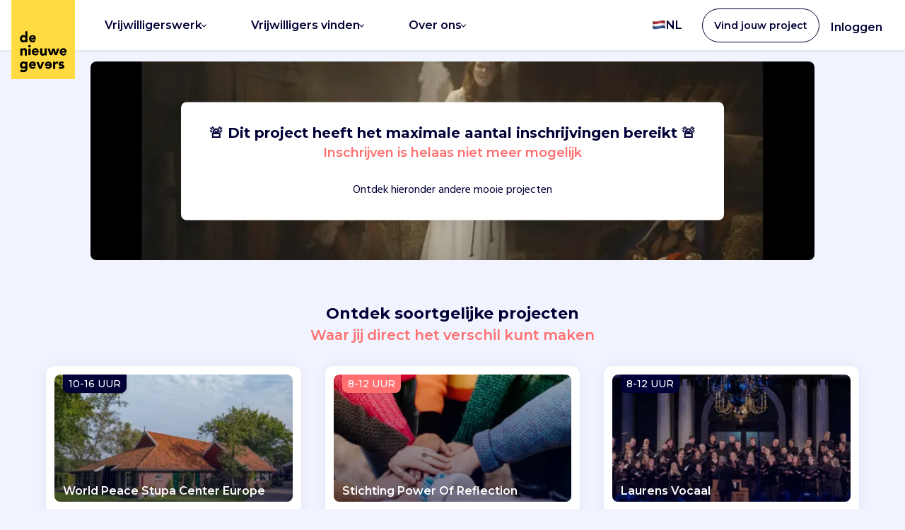

--- FILE ---
content_type: text/html; charset=utf-8
request_url: https://denieuwegevers.nl/projecten/club-classique/video-edit/
body_size: 80156
content:




<!DOCTYPE html>
<html lang="nl-NL">

<head>
    <meta charset="UTF-8">
    <meta name="viewport" content="width=device-width, initial-scale=1, maximum-scale=1, viewport-fit=cover">
    <meta http-equiv="X-UA-Compatible" content="ie=edge">






<meta property="og:title" content="Video edit" />
<meta property="og:type" content="website" />
<meta property="og:url" content="https://denieuwegevers.nl/projecten/club-classique/video-edit/" />
<meta property="og:description" content="Wij hebben het schilderij &#x27;De Droom van Jozef&#x27; van Rembrandt tot leven gebracht tot film. Een prachtig groot en ingewikkeld proces, en zo waardevol om voor anderen te zien. Wil jij de making-off van dit project editten? Dan is dit jouw kans! &#x1F5BC;&#xFE0F;" />
    <meta property="og:image" content="https://denieuwegevers.nl/media/lmnhq4gz/screenshot_20210310-171344_youtube.jpg" />


<meta name="robots" content="noindex, nofollow" />

<title>Video edit</title>

    <meta name="description" content="Wij hebben het schilderij &#x27;De Droom van Jozef&#x27; van Rembrandt tot leven gebracht tot film. Een prachtig groot en ingewikkeld proces, en zo waardevol om voor anderen te zien. Wil jij de making-off van dit project editten? Dan is dit jouw kans! &#x1F5BC;&#xFE0F;" />

    <link rel="apple-touch-icon" sizes="180x180" href="/apple-touch-icon-dng.png">
    <link rel="icon" type="image/png" sizes="32x32" href="/favicon-dng-32x32.png">
    <link rel="icon" type="image/png" sizes="16x16" href="/favicon-dng-16x16.png">
    <link rel="manifest" href="/site.webmanifest">
    <link rel="mask-icon" color="#5bbad5" href="/safari-pinned-tab-dng.svg">
    <meta name="msapplication-TileColor" content="#ffc40d">
    <meta name="theme-color" content="#ffffff">

    <link rel="stylesheet" href="https://fonts.googleapis.com/css?family=Hind:300,400,500,700|Montserrat:400,400i,500,500i,600,600i,700,700i&amp;display=swap">
    <link rel="stylesheet" href="https://fonts.googleapis.com/css?family=Permanent Marker">
    <link rel='stylesheet' href="https://fonts.googleapis.com/css?family=Caveat">

    <script type="text/javascript">!function(T,l,y){var S=T.location,k="script",D="instrumentationKey",C="ingestionendpoint",I="disableExceptionTracking",E="ai.device.",b="toLowerCase",w="crossOrigin",N="POST",e="appInsightsSDK",t=y.name||"appInsights";(y.name||T[e])&&(T[e]=t);var n=T[t]||function(d){var g=!1,f=!1,m={initialize:!0,queue:[],sv:"5",version:2,config:d};function v(e,t){var n={},a="Browser";return n[E+"id"]=a[b](),n[E+"type"]=a,n["ai.operation.name"]=S&&S.pathname||"_unknown_",n["ai.internal.sdkVersion"]="javascript:snippet_"+(m.sv||m.version),{time:function(){var e=new Date;function t(e){var t=""+e;return 1===t.length&&(t="0"+t),t}return e.getUTCFullYear()+"-"+t(1+e.getUTCMonth())+"-"+t(e.getUTCDate())+"T"+t(e.getUTCHours())+":"+t(e.getUTCMinutes())+":"+t(e.getUTCSeconds())+"."+((e.getUTCMilliseconds()/1e3).toFixed(3)+"").slice(2,5)+"Z"}(),iKey:e,name:"Microsoft.ApplicationInsights."+e.replace(/-/g,"")+"."+t,sampleRate:100,tags:n,data:{baseData:{ver:2}}}}var h=d.url||y.src;if(h){function a(e){var t,n,a,i,r,o,s,c,u,p,l;g=!0,m.queue=[],f||(f=!0,t=h,s=function(){var e={},t=d.connectionString;if(t)for(var n=t.split(";"),a=0;a<n.length;a++){var i=n[a].split("=");2===i.length&&(e[i[0][b]()]=i[1])}if(!e[C]){var r=e.endpointsuffix,o=r?e.location:null;e[C]="https://"+(o?o+".":"")+"dc."+(r||"services.visualstudio.com")}return e}(),c=s[D]||d[D]||"",u=s[C],p=u?u+"/v2/track":d.endpointUrl,(l=[]).push((n="SDK LOAD Failure: Failed to load Application Insights SDK script (See stack for details)",a=t,i=p,(o=(r=v(c,"Exception")).data).baseType="ExceptionData",o.baseData.exceptions=[{typeName:"SDKLoadFailed",message:n.replace(/\./g,"-"),hasFullStack:!1,stack:n+"\nSnippet failed to load ["+a+"] -- Telemetry is disabled\nHelp Link: https://go.microsoft.com/fwlink/?linkid=2128109\nHost: "+(S&&S.pathname||"_unknown_")+"\nEndpoint: "+i,parsedStack:[]}],r)),l.push(function(e,t,n,a){var i=v(c,"Message"),r=i.data;r.baseType="MessageData";var o=r.baseData;return o.message='AI (Internal): 99 message:"'+("SDK LOAD Failure: Failed to load Application Insights SDK script (See stack for details) ("+n+")").replace(/\"/g,"")+'"',o.properties={endpoint:a},i}(0,0,t,p)),function(e,t){if(JSON){var n=T.fetch;if(n&&!y.useXhr)n(t,{method:N,body:JSON.stringify(e),mode:"cors"});else if(XMLHttpRequest){var a=new XMLHttpRequest;a.open(N,t),a.setRequestHeader("Content-type","application/json"),a.send(JSON.stringify(e))}}}(l,p))}function i(e,t){f||setTimeout(function(){!t&&m.core||a()},500)}var e=function(){var n=l.createElement(k);n.src=h;var e=y[w];return!e&&""!==e||"undefined"==n[w]||(n[w]=e),n.onload=i,n.onerror=a,n.onreadystatechange=function(e,t){"loaded"!==n.readyState&&"complete"!==n.readyState||i(0,t)},n}();y.ld<0?l.getElementsByTagName("head")[0].appendChild(e):setTimeout(function(){l.getElementsByTagName(k)[0].parentNode.appendChild(e)},y.ld||0)}try{m.cookie=l.cookie}catch(p){}function t(e){for(;e.length;)!function(t){m[t]=function(){var e=arguments;g||m.queue.push(function(){m[t].apply(m,e)})}}(e.pop())}var n="track",r="TrackPage",o="TrackEvent";t([n+"Event",n+"PageView",n+"Exception",n+"Trace",n+"DependencyData",n+"Metric",n+"PageViewPerformance","start"+r,"stop"+r,"start"+o,"stop"+o,"addTelemetryInitializer","setAuthenticatedUserContext","clearAuthenticatedUserContext","flush"]),m.SeverityLevel={Verbose:0,Information:1,Warning:2,Error:3,Critical:4};var s=(d.extensionConfig||{}).ApplicationInsightsAnalytics||{};if(!0!==d[I]&&!0!==s[I]){var c="onerror";t(["_"+c]);var u=T[c];T[c]=function(e,t,n,a,i){var r=u&&u(e,t,n,a,i);return!0!==r&&m["_"+c]({message:e,url:t,lineNumber:n,columnNumber:a,error:i}),r},d.autoExceptionInstrumented=!0}return m}(y.cfg);function a(){y.onInit&&y.onInit(n)}(T[t]=n).queue&&0===n.queue.length?(n.queue.push(a),n.trackPageView({})):a()}(window,document,{
src: "https://js.monitor.azure.com/scripts/b/ai.2.min.js", // The SDK URL Source
crossOrigin: "anonymous", 
cfg: { // Application Insights Configuration
    connectionString: 'InstrumentationKey=8ddbe65d-7a9c-4426-b642-ef6f8f5f16b9;IngestionEndpoint=https://westeurope-4.in.applicationinsights.azure.com/;LiveEndpoint=https://westeurope.livediagnostics.monitor.azure.com/'
}});</script>

    
    <link rel="stylesheet" href="/dist/assets/main-X9JUUBJA.css" />

    <script type="module" src="/dist/web-components/dng-stencil/dng-stencil.esm.js?v=639048400008073677"></script>

    <script type="module" src="/dist/assets/main-B10euLjI.js"></script>


    
    
    

    <script type="application/ld+json">
        {
        "@context": "https://schema.org",
        "@type": "Organization",
        "url": "https://www.denieuwegevers.nl",
        "logo": "https://www.denieuwegevers.nl/images/Logo_DNG.png",
        "sameAs": ["http://www.linkedin.com/company/de-nieuwe-gevers/"]
        }
    </script>

    <script defer src="https://cdnjs.cloudflare.com/ajax/libs/odometer.js/0.4.7/odometer.min.js"></script>

    <!-- Google Tag Manager -->
<script>
	(function (w, d, s, l, i) {
		w[l] = w[l] || [];
		w[l].push({
			'gtm.start':
				new Date().getTime(),
			event: 'gtm.js'
		});
		var f = d.getElementsByTagName(s)[0],
			j = d.createElement(s),
			dl = l != 'dataLayer' ? '&l=' + l : '';
		j.async = true;
		j.src =
			'https://www.googletagmanager.com/gtm.js?id=' + i + dl;
		f.parentNode.insertBefore(j, f);
	})(window, document, 'script', 'dataLayer', 'GTM-K72PXX2');

	function getCookie(cookieName) {
		let cookie = {};
		document.cookie.split(';').forEach(function (el) {
			let [key, value] = el.split('=');
			cookie[key.trim()] = value;
		});
		return cookie[cookieName];
	}
</script>
<!-- End Google Tag Manager -->

    <!-- Segment -->
<script>
	const analyticsConsentGiven = getCookie("cookieyes-analytics") === "yes" || getCookie("cookieyes-consent")?.includes("analytics:yes") || false;

	//Only continue if cookie consent is given OR if local development
	if (analyticsConsentGiven) {
		!function() {
			var analytics = window.analytics = window.analytics || [];
			if (!analytics.initialize)
				if (analytics.invoked) window.console && console.error && console.error("Segment snippet included twice.");
				else {
					analytics.invoked = !0;
					analytics.methods = ["trackSubmit", "trackClick", "trackLink", "trackForm", "pageview", "identify", "reset", "group", "track", "ready", "alias", "debug", "page", "once", "off", "on", "addSourceMiddleware", "addIntegrationMiddleware", "setAnonymousId", "addDestinationMiddleware"];
					analytics.factory = function(e) {
						return function() {
							var t = Array.prototype.slice.call(arguments);
							t.unshift(e);
							analytics.push(t);
							return analytics;
						}
					};
					for (var e = 0; e < analytics.methods.length; e++) {
						var key = analytics.methods[e];
						analytics[key] = analytics.factory(key);
					}
					analytics.load = function(key, e) {
						var t = document.createElement("script");
						t.type = "text/javascript";
						t.async = !0;
						t.src = "https://cdn.segment.com/analytics.js/v1/" + key + "/analytics.min.js";
						var n = document.getElementsByTagName("script")[0];
						n.parentNode.insertBefore(t, n);
						analytics._loadOptions = e;
					};
					analytics._writeKey = "c3gCofBIHPwsVvdm9wVxUqhetN9AEkxz";
					analytics.SNIPPET_VERSION = "4.13.2";
					analytics.load("c3gCofBIHPwsVvdm9wVxUqhetN9AEkxz");
					analytics.page();
				}
		}();
	}

	function getCookie(cookieName) {
		let cookie = {};
		document.cookie.split(';').forEach(function(el) {
			let [key,value] = el.split('=');
			cookie[key.trim()] = value;
		});
		return cookie[cookieName];
	}

</script>
<!-- End Segment -->


    <dng-analytics-load write-key="c3gCofBIHPwsVvdm9wVxUqhetN9AEkxz"></dng-analytics-load>
    <meta name="facebook-domain-verification" content="n76ptwplx42buwv7lg4ltixanmwwrw" />

</head>

<body>
    <!-- Google Tag Manager (noscript) -->
<noscript>
	<iframe src="https://www.googletagmanager.com/ns.html?id=GTM-K72PXX2"
			height="0" width="0" style="display:none;visibility:hidden"></iframe>
</noscript>
<!-- End Google Tag Manager (noscript) -->






<header class="site-header">
        <a href="/" class="site-header__logo"><img src="/media/wu2pddxm/dng-logo.png" alt="Logo"></a>
        <input class="site-header__menu-btn" type="checkbox" id="menu-btn" />
        <label class="site-header__menu-icon" for="menu-btn"><span class="navicon"></span></label>
            <ul class="site-header__menu--mobile list--unstyled">
                <li>
                    <a href="/aanmelden/?type=professional" class="btn btn--secondary site-header__explore-btn"
                       data-segment
                       data-tracking-event-name="Create Professional Account Clicked"
                       data-properties='{"location": "Header - Small screens", "button_name": "Vind jouw project"}'>Vind jouw project</a>
                </li>
            </ul>
        <ul class="site-header__menu">
                <li class="nav-item display--lg-down">
                    <a class="nav-link nav-link--dropdown">

    <picture>
            <img src="/media/w5ti1xzy/flag-nl.svg" width="20" loading="lazy" class="outset-top--xs" alt="">
    </picture>

                        Nederlands
                        <span class="dropdown__icon"></span>
                    </a>
                    <ul class="dropdown__menu--header dropdown-menu--wide">
                    </ul>
                </li>

                    <li class="nav-item">
                        <a class="nav-link nav-link--dropdown">
                            Vrijwilligerswerk
                                <span class="dropdown__icon"></span>
                        </a>
                            <ul class="dropdown__menu--header dropdown-menu--wide">
                                        <li class="dropdown__item--header dropdown__item--header-with-emoji">
                                            <a href="/projecten/">

                                                    <div class="nav__emoji">
                                                        <img class="icon--20 icon--alt" src="/media/ohgjuzzk/portfolio.svg" />
                                                    </div>
                                                <div class="nav__text">
                                                        <p class="nav__text--heading">Flexibele projecten</p>
                                                        <p class="nav__text--subheading text--support no-margin--bottom">Word vrijwilliger</p>
                                                </div>
                                            </a>
                                        </li>
                                        <li class="dropdown__item--header dropdown__item--header-with-emoji">
                                            <a href="/profiel/aanbevolen/">

                                                    <div class="nav__emoji">
                                                        <img class="icon--20 icon--alt" src="/media/gn1ektvd/search-heart.svg" />
                                                    </div>
                                                <div class="nav__text">
                                                        <p class="nav__text--heading">Aanbevolen projecten</p>
                                                        <p class="nav__text--subheading text--support no-margin--bottom">Vind jouw project</p>
                                                </div>
                                            </a>
                                        </li>
                                        <li class="dropdown__item--header dropdown__item--header-with-emoji">
                                            <a href="/vacatures/">

                                                    <div class="nav__emoji">
                                                        <img class="icon--20 icon--alt" src="/media/ctufa1us/new-product.svg" />
                                                    </div>
                                                <div class="nav__text">
                                                        <p class="nav__text--heading">Banen</p>
                                                        <p class="nav__text--subheading text--support no-margin--bottom">Vast &amp; betaald</p>
                                                </div>
                                            </a>
                                        </li>
                                        <li class="dropdown__item--header dropdown__item--header-with-emoji">
                                            <a href="/professionals/goede-praatjes/">

                                                    <div class="nav__emoji">
                                                        <img class="icon--20 icon--alt" src="/media/ilznfjwi/bullhorn.svg" />
                                                    </div>
                                                <div class="nav__text">
                                                        <p class="nav__text--heading">Goede Praatjes</p>
                                                        <p class="nav__text--subheading text--support no-margin--bottom">Inspiratie- &amp; kennisevents</p>
                                                </div>
                                            </a>
                                        </li>
                                        <li class="dropdown__item--header dropdown__item--header-with-emoji">
                                            <a href="https://denieuwegevers.nl/bedrijven/morele-ambitie/">

                                                    <div class="nav__emoji">
                                                        <img class="icon--20 icon--alt" src="/media/qmqdblfl/heart-handshake.svg" />
                                                    </div>
                                                <div class="nav__text">
                                                        <p class="nav__text--heading">Voor bedrijven</p>
                                                        <p class="nav__text--subheading text--support no-margin--bottom">Samen met je team</p>
                                                </div>
                                            </a>
                                        </li>
                            </ul>
                    </li>
                    <li class="nav-item">
                        <a class="nav-link nav-link--dropdown">
                            Vrijwilligers vinden
                                <span class="dropdown__icon"></span>
                        </a>
                            <ul class="dropdown__menu--header dropdown-menu--wide">
                                        <li class="dropdown__item--header dropdown__item--header-with-emoji">
                                            <a href="/vrijwilligers-vinden/">

                                                    <div class="nav__emoji">
                                                        <img class="icon--20 icon--alt" src="/media/qmqdblfl/heart-handshake.svg" />
                                                    </div>
                                                <div class="nav__text">
                                                        <p class="nav__text--heading">Ons platform</p>
                                                        <p class="nav__text--subheading text--support no-margin--bottom">Hoe werkt het?</p>
                                                </div>
                                            </a>
                                        </li>
                                        <li class="dropdown__item--header dropdown__item--header-with-emoji">
                                            <a href="/vrijwilligers-vinden/template-overzicht/">

                                                    <div class="nav__emoji">
                                                        <img class="icon--20 icon--alt" src="/media/ohgjuzzk/portfolio.svg" />
                                                    </div>
                                                <div class="nav__text">
                                                        <p class="nav__text--heading">Alle projecten</p>
                                                        <p class="nav__text--subheading text--support no-margin--bottom">In &#xE9;&#xE9;n overzicht</p>
                                                </div>
                                            </a>
                                        </li>
                                        <li class="dropdown__item--header dropdown__item--header-with-emoji">
                                            <a href="/organisaties/voor-organisaties/">

                                                    <div class="nav__emoji">
                                                        <img class="icon--20 icon--alt" src="/media/30cd03y3/phone.svg" />
                                                    </div>
                                                <div class="nav__text">
                                                        <p class="nav__text--heading">Leer ons kennen</p>
                                                        <p class="nav__text--subheading text--support no-margin--bottom">Vrijblijvend kennismaken</p>
                                                </div>
                                            </a>
                                        </li>
                                        <li class="dropdown__item--header dropdown__item--header-with-emoji">
                                            <a href="/organisaties/klantverhalen/">

                                                    <div class="nav__emoji">
                                                        <img class="icon--20 icon--alt" src="/media/vkchukom/microphone.svg" />
                                                    </div>
                                                <div class="nav__text">
                                                        <p class="nav__text--heading">Klantverhalen</p>
                                                        <p class="nav__text--subheading text--support no-margin--bottom">Klanten aan &#x27;t woord</p>
                                                </div>
                                            </a>
                                        </li>
                                        <li class="dropdown__item--header dropdown__item--header-with-emoji">
                                            <a href="/organisaties/kennistrack-fondsenwerving/">

                                                    <div class="nav__emoji">
                                                        <img class="icon--20 icon--alt" src="/media/pqqnengf/heart-brain.svg" />
                                                    </div>
                                                <div class="nav__text">
                                                        <p class="nav__text--heading">Fondsenwerving</p>
                                                        <p class="nav__text--subheading text--support no-margin--bottom">Gratis masterclasses</p>
                                                </div>
                                            </a>
                                        </li>
                            </ul>
                    </li>
                    <li class="nav-item">
                        <a class="nav-link nav-link--dropdown">
                            Over ons
                                <span class="dropdown__icon"></span>
                        </a>
                            <ul class="dropdown__menu--header dropdown-menu--wide">
                                        <li class="dropdown__item--header dropdown__item--header-with-emoji">
                                            <a href="/over-ons/">

                                                    <div class="nav__emoji">
                                                        <img class="icon--20 icon--alt" src="/media/ak2coub3/heart.svg" />
                                                    </div>
                                                <div class="nav__text">
                                                        <p class="nav__text--heading">Wie zijn wij?</p>
                                                        <p class="nav__text--subheading text--support no-margin--bottom">Missie &amp; impact</p>
                                                </div>
                                            </a>
                                        </li>
                                        <li class="dropdown__item--header dropdown__item--header-with-emoji">
                                            <a href="/blogs/">

                                                    <div class="nav__emoji">
                                                        <img class="icon--20 icon--alt" src="/media/naxpr5vx/sparkles.svg" />
                                                    </div>
                                                <div class="nav__text">
                                                        <p class="nav__text--heading">Onze blog</p>
                                                        <p class="nav__text--subheading text--support no-margin--bottom">Over goed doen</p>
                                                </div>
                                            </a>
                                        </li>
                                        <li class="dropdown__item--header dropdown__item--header-with-emoji">
                                            <a href="/werken-bij/">

                                                    <div class="nav__emoji">
                                                        <img class="icon--20 icon--alt" src="/media/idjd1nse/briefcase.svg" />
                                                    </div>
                                                <div class="nav__text">
                                                        <p class="nav__text--heading">Werken bij</p>
                                                        <p class="nav__text--subheading text--support no-margin--bottom">Vacatures</p>
                                                </div>
                                            </a>
                                        </li>
                            </ul>
                    </li>

            <li class="nav-item nav-item--language display--lg-up">
                <a class="nav-link--dropdown icon--hover">

    <picture>
            <img src="/media/w5ti1xzy/flag-nl.svg" width="20" loading="lazy" class="outset-top--xs" alt="">
    </picture>

                    NL
                </a>
                <ul class="dropdown__menu--header dropdown-menu--medium dropdown-menu--language">
                    <li class="text--bold text--s outset-top--m outset-left--s outset-bottom--xs">Taal</li>
                            <li class="dropdown__item--header dropdown__language">
                                <a class="nav__language" href="https://denieuwegevers.nl/">
                                    <div class="nav__image">

    <picture>
            <img src="/media/w5ti1xzy/flag-nl.svg" width="20" loading="lazy" alt="">
    </picture>
                                    </div>
                                    <div class="nav__text">
                                        <p class="no-margin--bottom">Nederlands</p>
                                    </div>
                                </a>

                            </li>
                </ul>
            </li>

                    <li class="site-header__signup">
                        <a class="btn site-header__signup-btn"
                           data-gtm-id="btn--aanmelden"
                           onclick="window.dispatchEvent(new CustomEvent('track', { detail: { redirectUrl: '/aanmelden/', trackingEventName: 'Create Account Clicked', properties: { 'location': 'Header', 'button_name': 'Vind jouw project' }}})); return false;">
                            <span class="signup__btn-text">Vind jouw project</span>
                        </a>
                    </li>
                    <li class="site-header__login">
                        <a class="site-header__login-btn" href="/wie-ben-ik/"
                           data-segment
                           data-tracking-event-name="Sign In Clicked"
                           data-properties='{"location": "Header", "button_name": "Inloggen"}'>Inloggen</a>
                    </li>
        </ul>
</header>
    <main role="main">
        





<div class="full-bleed outset-bottom--l">
        <figure class="poster-image ">
                <div class="content-box content-box--no-border text--center project-unavailable-box">
                    <header class="outset-bottom--l">
                        <h2>&#x1F6A8; Dit project heeft het maximale aantal inschrijvingen bereikt &#x1F6A8;</h2>
                        <h3 class="text--alt">Inschrijven is helaas niet meer mogelijk</h3>
                    </header>
                    <p class="no-margin--bottom">Ontdek hieronder andere mooie projecten</p>
                </div>

    <picture>
            <source srcset="/media/lmnhq4gz/screenshot_20210310-171344_youtube.jpg?width=1400&amp;height=438&amp;quality=85&amp;v=1d715c8a817e620&amp;format=webp" type="image/webp" />
            <source srcset="/media/lmnhq4gz/screenshot_20210310-171344_youtube.jpg?width=1400&amp;height=438&amp;quality=85&amp;v=1d715c8a817e620" type="image/jpeg" />
            <img src="/media/lmnhq4gz/screenshot_20210310-171344_youtube.jpg?width=1400&amp;height=438&amp;quality=85&amp;v=1d715c8a817e620" loading="lazy" alt="Video edit">
    </picture>
        </figure>

        <section class="related-projects__container">
            <header class="text--center outset-bottom--l">
                <h2 class="heading--m">Ontdek soortgelijke projecten</h2>
                <h3 class="heading--s text--alt outset-bottom--m">Waar jij direct het verschil kunt maken</h3>
            </header>

            <dng-cards-thirds card-type="project"
                              project-key="e53b7103-5fc2-4acc-a2d9-2c014f5e59ce"
                              with-extra-cards="true"
                              max-items="6"
                              extra-cards-cta-text="Bekijk meer"
                              no-results-text="Geen resultaten">
            </dng-cards-thirds>

            <div class="text--center outset-top--m">
                <a href="/projecten/" class="text--underline">Terug naar overzicht</a>
            </div>
        </section>


    <div class="project__container">
        <section class="project__container__inner">
            <section>
                <section class="outset-bottom--l">
                    <header class="outset-bottom--ml">
                        <dng-inline-editor key="e53b7103-5fc2-4acc-a2d9-2c014f5e59ce"
                                           field-id="Title"
                                           field-value="Video edit"
                                           label-save="Opslaan"
                                           label-cancel="Annuleer"
                                           edit-title-helper-text="Let op: Pas de titel alleen aan als deze inhoudelijk niet klopt. Ons algoritme genereert titels op basis van wat goed werkt."
                                           input-type="text"
                                           type="title"
                                           max-characters="65"
                                           error-message="Text is te lang"></dng-inline-editor>


                    </header>
                        <dng-inline-editor key="e53b7103-5fc2-4acc-a2d9-2c014f5e59ce"
                                           field-id="TeaserText"
                                           field-value="Wij hebben het schilderij &#x27;De Droom van Jozef&#x27; van Rembrandt tot leven gebracht tot film. Een prachtig groot en ingewikkeld proces, en zo waardevol om voor anderen te zien. Wil jij de making-off van dit project editten? Dan is dit jouw kans! &#x1F5BC;&#xFE0F;"
                                           label-save="Opslaan"
                                           label-cancel="Annuleer"
                                           type="support"
                                           rows="3"
                                           max-characters="200"
                                           error-message="Text is te lang"></dng-inline-editor>
                </section>

                <section class="padding-bottom--l outset-bottom--l border--bottom">
                        <section class="grid grid__10-90 flex--align-center">
                            <div>

                                    <a href="https://www.clubclassique.nl/" target="_blank">

    <picture>
            <source srcset="/media/ybzekvm0/logocc.jpg?rmode=min&amp;width=150&amp;height=150&amp;quality=90&amp;v=1d6bc40c9cb21b0&amp;format=webp" type="image/webp" />
            <source srcset="/media/ybzekvm0/logocc.jpg?rmode=min&amp;width=150&amp;height=150&amp;quality=90&amp;v=1d6bc40c9cb21b0" type="image/jpeg" />
            <img src="/media/ybzekvm0/logocc.jpg?rmode=min&amp;width=150&amp;height=150&amp;quality=90&amp;v=1d6bc40c9cb21b0" loading="lazy" class="max-width--60px" alt="Club Classique">
    </picture>
                                    </a>

                            </div>
                            <div>
                                <p class="text--short text--bold">Club Classique</p>
                                    <p id="organizationIntroduction">
                                        Op zoek naar nieuw publiek vind je Club Classique op de meest uiteenlopende locaties, van concertzaal tot kroeg, popfestival tot marktplein. In de voorstellingen wordt altijd gezocht naar het persoonlijke verhaal en gaan de musici samenwerkingen aan met andere kunstvormen en disciplines.
                                            <span class="text--alt cursor--pointer"
                                                  data-toggle
                                                  data-fading-element="organizationInformation"
                                                  data-read-more="organizationIntroduction"
                                                  data-with-margin="false"
                                                  data-read-more-text="Lees meer"
                                                  data-read-less-text="Lees minder">
                                                <span data-text-swap class="text--underline">Lees meer</span>
                                                <span class="dropdown__icon dropdown__icon--alt outset-left--xs"></span>
                                            </span>
                                    </p>
                            </div>
                        </section>

                    <section id="organizationInformation" class="content-box content-box--gradient hide outset-top--l hide no-margin--bottom fade-in-down">
                        <header class="content-box__header outset-bottom--l">
                            <h3 class="heading--xs">Club Classique</h3>
                        </header>
                            <div class="outset-bottom--l">
                                <h4 class="text--base">Hoe wij helpen</h4>
                                <p>Je komt Club Classique overal tegen: in het theater, om de hoek in het caf&#xE9;, thuis op de buis of zomaar in het wild in bijvoorbeeld een weiland. Een voorstelling van Club Classique zit vol spannende combinaties, onverwachte twists en ontroerende verhalen. Via de muziek vinden werelden elkaar en worden verhalen verklankt. Het is een feest voor de zintuigen. &#xA;&#xA;Violiste Myrthe Helder en cellist Leonard Besseling zijn de twee hersenhelften die het brein vormen van Club Classique. Naast een aantal vaste series toeren ze regelmatig met de meest uiteenlopende voorstellingen door het land. Daarnaast zijn ze een graag geziene gast op radio en TV, zoals in het programma Podium Witteman.&#xA;&#xA; </p>
                            </div>

                            <div class="outset-top--m">
                                <a onclick="window.dispatchEvent(new CustomEvent('lightbox-show-by-template-id', { detail: { templateId: 'organizationInformation' } }));return false;" class="text--semi-bold text--underline text--short">Lees meer</a>
                            </div>

                    </section>
                </section>
                <section class="position--relative visible-lg-down outset-bottom--l">
                    <section>
                        <section class="content-box content-box--background-primary content-box--ignore-padding position--relative">
                            <header>
                                <h2 class="heading--xs">Help Club Classique</h2>
                                <h3 class="text--base text--medium">Video edit</h3>
                            </header>

                                <section class="flex flex--space-between gap--s content-box content-box--no-shadow content-box--padding-s">
                                        <section class="flex flex--column">
                                            <p class="text--support text--s no-margin--bottom">Uren</p>
                                            <div class="flex gap--xs">
                                                <p class="text--medium">10 tot 20 uur in totaal</p>
                                                    <div class="position--relative outset-top--minus-xs">
                                                        <img class="flex--self-start icon--info icon--support" width="14px" height="14px" src="/images/icons/info.svg" alt="info-icon-hours" />
                                                        <div class="info-bubble info-bubble--hidden info-bubble--message-box">Dit is een indicatie van de projectgrootte. Wanneer en hoeveel uur per week je hieraan werkt, is aan jou. Gemiddeld werken professionals 1 tot 2 uur per week aan een project.</div>
                                                    </div>
                                            </div>
                                        </section>
                                        <section class="flex flex--column">
                                            <p class="text--support text--s no-margin--bottom">Periode</p>
                                            <div class="flex gap--xs">
                                                <p class="text--medium">In 3 tot 5 weken</p>
                                                    <div class="position--relative outset-top--minus-xs">
                                                        <img class="flex--self-start icon--info icon--support" width="14px" height="14px" src="/images/icons/info.svg" alt="info-icon-weeks" />
                                                        <div class="info-bubble info-bubble--hidden info-bubble--message-box">De exacte duur kan korter of langer zijn, afhankelijk van jullie afspraken. Zolang het maar bij je agenda past. Onze organisaties weten dat je dit vrijwillig doet en vaak naast je baan erbij.</div>
                                                    </div>
                                            </div>
                                        </section>
                                </section>



                        </section>


                            <section>
                                <div class="flex gap--xs width--fit-content margin-auto-center">
                                    <img src="/images/icons/question-mark.svg" class="icon--support icon icon--16 outset-top--xxs outset-right--xs" />
                                    <p class="text--support">Hoe het werkt?</p>
                                    <a href=""
                                       class="text--support"
                                       onclick="window.dispatchEvent(new CustomEvent('lightbox-show-by-template-id', { detail: { templateId: 'popupHowItWorks' } }));return false;"
                                       data-segment
                                       data-tracking-event-name="Process Explanation Clicked"
                                       data-properties='{"location": "Project page - Project Header Container", "button_name": "Klik hier", "project_id": "e53b7103-5fc2-4acc-a2d9-2c014f5e59ce", "project_title": "Video edit", "organization_name": "Club Classique", "project_template_id": "02c97590-7ae5-4937-8e04-91cd3ed69cc4"}'>Klik hier</a>

                                </div>
                            </section>
                    </section>
                </section>

                <section class="outset-bottom--lxl">
                    <section class="flex flex--column gap--l">
                        <dng-inline-editor key="e53b7103-5fc2-4acc-a2d9-2c014f5e59ce"
                                           field-id="Deliverables"
                                           field-value="Een video edit teruggebracht naar 1 tot 3 minuten, die we kunnen gebruiken voor externe communicatie (zoals op de website, in een powerpoint presentatie en/of social media). &#xA;Het werkbestand, zodat we in de toekomst aanpassingen kunnen doorvoeren. &#xA;Het gaat om een edit van de making-off van het schilderij &#x27;De Droom van Jozef&#x27; van Rembrandt voor het Moving Art project."
                                           label-title="Zo kun je ons helpen"
                                           label-save="Opslaan"
                                           label-cancel="Annuleer"
                                           type="list"
                                           rows="12"
                                           max-characters="500"
                                           error-message="Text is te lang">
                        </dng-inline-editor>
                        <dng-inline-editor key="e53b7103-5fc2-4acc-a2d9-2c014f5e59ce"
                                           field-id="Prerequisites"
                                           field-value="We hebben video materiaal waarmee je direct aan de slag kan. &#xA;De doelgroep die we willen bereiken met de video. &#xA;Desgewenst kunnen we even contact hebben om wat meer uit te leggen over het project en je van achtergronden te voorzien."
                                           label-title="Dit hebben we al"
                                           label-save="Opslaan"
                                           label-cancel="Annuleer"
                                           type="list"
                                           rows="12"
                                           max-characters="500"
                                           error-message="Text is te lang">
                        </dng-inline-editor>

                        <dng-inline-editor key="e53b7103-5fc2-4acc-a2d9-2c014f5e59ce"
                                           field-id="Description"
                                           field-value="In Moving Art brengen we schilderijen tot leven op film, om ze vervolgens met de musici van Club Classique live te begeleiden met muziek. Het was een ingewikkeld project met een grote crew: de engel werd bijvoorbeeld door stuntmannen de lucht in gehezen. Het zou mooi zijn als de complexiteit van het maakproces zichtbaar wordt in een kort filmpje. Want juist het proces van het nabouwen van de schilderijen is zo mooi om mee te geven aan de mensen!"
                                           label-title="Waarom we je hulp nodig hebben"
                                           label-save="Opslaan"
                                           label-cancel="Annuleer"
                                           label-read-more="Lees meer"
                                           label-read-less="Lees minder"
                                           rows="12"
                                           max-characters="750"
                                           error-message="Text is te lang"></dng-inline-editor>
                    </section>
                </section>

                    <section class="avatar-container content-box content-box--background-dark content-box--padding-m content-box--no-shadow outset-bottom--lxl">
                        <div class="avatar-with-caption">

    <picture class="flex flex--self-center">
            <source srcset="/images/avatar-placeholder.png?width=250&amp;height=250&amp;mode=crop&amp;quality=90&amp;format=webp" type="image/webp" />
            <source srcset="/images/avatar-placeholder.png?width=250&amp;height=250&amp;mode=crop&amp;quality=90&amp;format=jpg" type="image/jpeg" />
            <img src="/images/avatar-placeholder.png?width=250&amp;height=250&amp;mode=crop&amp;quality=90" loading="lazy" class="avatar avatar--mini outset-right--s" alt="Leonard">
    </picture>
                            <figcaption>
                                <p class="text--short text--semi-bold text--s no-margin--bottom">Help Leonard van Club Classique </p>
                                <p class="no-margin--bottom text--support text--s">Leonard is jouw contactpersoon voor dit project</p>
                            </figcaption>
                        </div>
                    </section>


                <section class="content-box content-box--background-secondary content-box--ignore-padding outset-bottom--lxl">
                    <header>
                        <h2 class="heading--s">Profiel van de vrijwilliger</h2>
                        <h3 class="heading--xs text--alt">Ben jij wie we zoeken?</h3>
                    </header>

                    <section class="outset-bottom--m">
                            <section class="flex flex--wrap gap--s outset-bottom--ml">
                                    <div class="chip chip--white chip--border-tertiary chip--xs"><span>&#x1F3AC;</span> Videomontage</div>
                            </section>

                            <p class="text--medium outset-bottom--m">Een video editor die op basis van bestaand beeldmateriaal een bedrijfsvideo kan editen. Benodigd: ervaring met programma&#x27;s als Adobe Premiere.</p>

                            <section>
                                <ul class="list--themed list--checked">
                                        <li>Ervaring met Adobe Premiere, Davinci Resolve of ander videobewerkingsprogramma.</li>
                                        <li>Creativiteit om een boeiende bedrijfsvideo te editten die onze boodschap goed overbrengt.</li>
                                </ul>
                            </section>
                    </section>

                </section>
                <section class="project__quote padding-bottom--l outset-bottom--l border--bottom">
                    <dng-inline-editor key="e53b7103-5fc2-4acc-a2d9-2c014f5e59ce"
                                       field-id="Quote"
                                       field-value="Dankzij jouw edit kunnen we laten zien hoe hard we achter de schermen voor dit project hebben gewerkt. Dan is het eindresultaat pas echt indrukwekkend!"
                                       label-save="Opslaan"
                                       label-cancel="Annuleer"
                                       type="quote"
                                       rows="4"
                                       max-characters="250"
                                       error-message="Text is te lang"></dng-inline-editor>
                        <div class="flex gap--s content-box-item content-box--padding-ms content-box--background-primary content-box--no-border width--fit-content">

    <picture class="flex flex--self-center">
            <source srcset="/images/avatar-placeholder.png?width=250&amp;height=250&amp;mode=crop&amp;quality=90&amp;format=webp" type="image/webp" />
            <source srcset="/images/avatar-placeholder.png?width=250&amp;height=250&amp;mode=crop&amp;quality=90&amp;format=jpg" type="image/jpeg" />
            <img src="/images/avatar-placeholder.png?width=250&amp;height=250&amp;mode=crop&amp;quality=90" loading="lazy" class="avatar avatar--mini outset-right--s" alt="Leonard">
    </picture>
                            <figcaption class="flex flex--column flex--center">
                                <p class="text--short text--semi-bold text--s no-margin--bottom">Door Leonard Besseling</p>
                            </figcaption>
                        </div>
                        <div class="flex flex--align-center gap--s">
                            <img class="icon--12 icon--support" src="/images/icons/time.svg" alt="time" />
                            <p class="text--support text--s no-margin--bottom"> Geplaatst op 10 maart 2021</p>
                        </div>
                </section>

                <section class="social-media__container social-media__container--project">
                    <p class="text--support text--short">Ken jij iemand? Maak impact, stuur door:</p>
                    <div class="social-media__cta">
                        <a href="https://www.linkedin.com/sharing/share-offsite/?url=https%3a%2f%2fdenieuwegevers.nl%2fprojecten%2fclub-classique%2fvideo-edit%3futm_source%3dlinkedin%26utm_medium%3dsocial%26utm_campaign%3dshare_link_project_page" target="_blank" class="btn btn--themed btn--themed__linkedin btn--small flex--self-center" data-gtm-id="linkedin-share-link">
                            <span class="icon"></span>Via LinkedIn
                        </a>
                        <a href="https://wa.me/?text=Ik&#x2B;kwam&#x2B;dit&#x2B;tegen&#x2B;en&#x2B;moest&#x2B;aan&#x2B;je&#x2B;denken.&#x2B;Vrijwilligerswerk&#x2B;doen&#x2B;met&#x2B;je&#x2B;skills...&#x2B;https%3a%2f%2fdenieuwegevers.nl%2fprojecten%2fclub-classique%2fvideo-edit%3futm_source%3dwhatsapp%26utm_medium%3dsocial%26utm_campaign%3dshare_link_project_page" target="_blank" class="btn btn--themed btn--themed__whatsapp btn--small flex--self-center" data-gtm-id="whatsapp-share-link">
                            <span class="icon"></span>Via WhatsApp
                        </a>
                    </div>
                </section>

                <div class="outset-top--l">
                    <ul class="breadcrumb text--support">
                        <li class="breadcrumb__item text--support"><a href="/" class="text--support">Home</a><span class="divider">/</span></li>
                        <li class="breadcrumb__item text--support"><a href="/projecten/" class="text--support">projecten</a><span class="divider">/</span></li>
                        <li class="breadcrumb__item text--support"><a href="https://denieuwegevers.nl/onze-organisaties/club-classique" class="text--support">Club Classique</a><span class="divider">/</span></li>
                        <li class="active text--support">Video edit</li>
                    </ul>
                </div>

                <div class="cta-sentinel visible-lg-up"></div>

            </section>

            <section class="position--relative visible-lg-up">
                <section class="sticky--item">
                    <section class="content-box content-box--background-primary position--relative">
                        <header>
                            <h2 class="heading--xs">Help Club Classique</h2>
                            <h3 class="text--base text--medium">Video edit</h3>
                        </header>

                            <section class="flex flex--space-between gap--s content-box content-box--no-shadow content-box--padding-s">
                                    <section class="flex flex--column">
                                        <p class="text--support text--s no-margin--bottom">Uren</p>
                                        <div class="flex gap--xs">
                                            <p class="text--medium">10 tot 20 uur in totaal</p>
                                                <div class="position--relative outset-top--minus-xs">
                                                    <img class="flex--self-start icon--info icon--support" width="8px" height="8px" src="/images/icons/info.svg" alt="info-icon-hours" />
                                                    <div class="info-bubble info-bubble--hidden info-bubble--message-box">Dit is een indicatie van de projectgrootte. Wanneer en hoeveel uur per week je hieraan werkt, is aan jou. Gemiddeld werken professionals 1 tot 2 uur per week aan een project.</div>
                                                </div>
                                        </div>
                                    </section>
                                    <section class="flex flex--column">
                                        <p class="text--support text--s no-margin--bottom">Periode</p>
                                        <div class="flex gap--xs">
                                            <p class="text--medium">In 3 tot 5 weken</p>
                                                <div class="position--relative outset-top--minus-xs">
                                                    <img class="flex--self-start icon--info icon--support" width="8px" height="8px" src="/images/icons/info.svg" alt="info-icon-weeks" />
                                                    <div class="info-bubble info-bubble--hidden info-bubble--message-box">De exacte duur kan korter of langer zijn, afhankelijk van jullie afspraken. Zolang het maar bij je agenda past. Onze organisaties weten dat je dit vrijwillig doet en vaak naast je baan erbij.</div>
                                                </div>
                                        </div>
                                    </section>
                            </section>



                    </section>


                        <section>
                            <div class="flex gap--xs width--fit-content margin-auto-center">
                                <img src="/images/icons/question-mark.svg" class="icon--support icon icon--16 outset-top--xxs outset-right--xs" />
                                <p class="text--support">Hoe het werkt?</p>
                                <a href=""
                                   class="text--support"
                                   onclick="window.dispatchEvent(new CustomEvent('lightbox-show-by-template-id', { detail: { templateId: 'popupHowItWorks' } }));return false;"
                                   data-segment
                                   data-tracking-event-name="Process Explanation Clicked"
                                   data-properties='{"location": "Project page - Project Header Container", "button_name": "Klik hier", "project_id": "e53b7103-5fc2-4acc-a2d9-2c014f5e59ce", "project_title": "Video edit", "organization_name": "Club Classique", "project_template_id": "02c97590-7ae5-4937-8e04-91cd3ed69cc4"}'>Klik hier</a>

                            </div>
                        </section>
                </section>
            </section>
        </section>
    </div>
</div>






<section id="organizationInformation" class="project__organization-information-container outset-bottom--l">
    <section class="flex flex--align-center flex--center">
        <div class="polaroid polaroid--wide rotate-left--m">
            <div class="image-shadow">

    <picture>
            <source srcset="/media/r4eb2d4r/_j6a6657.jpg?rmode=min&amp;width=800&amp;height=800&amp;quality=90&amp;v=1d74e55519a4390&amp;format=webp" type="image/webp" />
            <source srcset="/media/r4eb2d4r/_j6a6657.jpg?rmode=min&amp;width=800&amp;height=800&amp;quality=90&amp;v=1d74e55519a4390" type="image/jpeg" />
            <img src="/media/r4eb2d4r/_j6a6657.jpg?rmode=min&amp;width=800&amp;height=800&amp;quality=90&amp;v=1d74e55519a4390" loading="lazy" alt="Club Classique">
    </picture>
            </div>
                <figure class="polaroid__description">

    <picture>
            <source srcset="/media/ybzekvm0/logocc.jpg?rmode=min&amp;width=150&amp;height=150&amp;quality=90&amp;v=1d6bc40c9cb21b0&amp;format=webp" type="image/webp" />
            <source srcset="/media/ybzekvm0/logocc.jpg?rmode=min&amp;width=150&amp;height=150&amp;quality=90&amp;v=1d6bc40c9cb21b0" type="image/jpeg" />
            <img src="/media/ybzekvm0/logocc.jpg?rmode=min&amp;width=150&amp;height=150&amp;quality=90&amp;v=1d6bc40c9cb21b0" loading="lazy" alt="Club Classique">
    </picture>
                </figure>
        </div>
    </section>
    <section class="project__organization-information">
        <h2 class="heading--m outset-bottom--m">
            De missie van <strong>Club Classique.</strong>
        </h2>
        <div class="organization__chips">
                <div class="chip chip--white"><img src="/images/icons/medal.svg" alt="medal" class="icon--16 icon--alt" />Kunst en cultuur</div>
                <div class="chip chip--white"><img src="/images/icons/badge-check.svg" alt="badge-check" class="icon--16 icon--alt" />Non-profit</div>
                <div class="chip chip--white"><img src="/images/icons/location.svg" alt="location" class="icon--16 icon--alt" />Amsterdam</div>
        </div>
        <div>
                <p>Op zoek naar nieuw publiek vind je Club Classique op de meest uiteenlopende locaties, van concertzaal tot kroeg, popfestival tot marktplein. In de voorstellingen wordt altijd gezocht naar het persoonlijke verhaal en gaan de musici samenwerkingen aan met andere kunstvormen en disciplines.</p>
            <a href="https://denieuwegevers.nl/onze-organisaties/club-classique" class="text--medium text--alt text--ms flex gap--s">Lees meer<img src="/images/icons/arrow-circle-right.svg" class="icon--alt icon--12 flex flex--self-center"/></a>
        </div>
    </section>
</section>




    <div class="testimonials__container">
        <h2 class="text--center heading--no-margin">Professionals over Club Classique</h2>
        

<section class="testimonials">
    <!-- Slider main container -->
    <div class="swiper-container outset-bottom--m" data-carousel>
        <!-- Additional required wrapper -->
        <div class="swiper-wrapper">
                    <div class="swiper-slide">
                        <article class="testimonial swiper__content">
                            <p class="testimonial__title">Martin-Hugo &#128080; Video edit</p>
                            <section class="testimonial__content testimonial--bordered">

    <picture class="flex flex--center flex--self-center">
            <source srcset="/images/avatar-placeholder.png?width=500&amp;height=500&amp;mode=crop&amp;quality=90&amp;format=webp" type="image/webp" />
            <source srcset="/images/avatar-placeholder.png?width=500&amp;height=500&amp;mode=crop&amp;quality=90&amp;format=jpg" type="image/jpeg" />
            <img src="/images/avatar-placeholder.png?width=500&amp;height=500&amp;mode=crop&amp;quality=90" loading="lazy" class="testimonial__image" alt="">
    </picture>
                                <div class="testimonial__heart">&#128155;</div>
                                <div class="testimonial__text">
                                    <img src="/images/rating-stars.svg" class="outset-bottom--s" width="60" height="10" alt="rating-stars" />
                                    <p class="text--short">"Club Classique doet mooie, originele projecten, wat het leuk maakt om iets voor hun te maken.&#xD;&#xA;Leonard is een fijne opdrachtgever, die meedenkt in zowel product als project(planning)."</p>
                                    <div>
                                        <p class="text--short no-margin--bottom text--medium">Martin-Hugo</p>
                                    </div>
                                </div>
                            </section>
                        </article>
                    </div>
        </div>
        <!-- If we need pagination -->
        <div class="swiper-pagination"></div>

        <!-- If we need navigation buttons -->
        <div class="swiper-button-prev"></div>
        <div class="swiper-button-next"></div>
    </div>
</section>


    </div>





<template data-template-id="popupHowItWorks">
		<fieldset class="simple-wizard__fieldset wizard__popup wizard__popup-image--s" data-next-btn-text="Lets go!">
				<div class="modal-illustration">

    <picture>
            <img src="/media/qbtlgdho/undraw_questions_re_1fy7.svg" width="500" loading="lazy" alt="">
    </picture>
				</div>
			<div class="outset-bottom--m">
					<h1 class="heading--no-margin heading--m">Hoe werkt het</h1>
					<h2 class="heading--xs heading--alt">De snelle uitleg</h2>
			</div>
				<article class="outset-bottom--m"><p>Hoe werkt een project doen bij De Nieuwe Gevers? <br>We leggen het uit aan de hand van 5 veelgestelde vragen.</p></article>
		</fieldset>
		<fieldset class="simple-wizard__fieldset wizard__popup wizard__popup-image--s" data-next-btn-text="Volgende">
				<div class="modal-illustration">

    <picture>
            <img src="/media/qi5dy0m1/undraw_online_calendar_re_wk3t.svg" width="500" loading="lazy" alt="">
    </picture>
				</div>
			<div class="outset-bottom--m">
					<h1 class="heading--no-margin heading--m">1. Hoe lang duurt een project?</h1>
					<h2 class="heading--xs heading--alt">Eigenlijk, bepalen jij en de organisatie dat samen :)</h2>
			</div>
				<article class="outset-bottom--m"><p>Elk project krijgt van ons wel een tijdsinschatting, ter indicatie. De exacte duur kan korter of langer zijn o.b.v. wat jullie onderling afspreken. Organisaties weten dat velen van jullie dit naast je baan erbij doen (en houden hier rekening mee).&nbsp;</p></article>
		</fieldset>
		<fieldset class="simple-wizard__fieldset wizard__popup wizard__popup-image--s" data-next-btn-text="Volgende">
				<div class="modal-illustration">

    <picture>
            <img src="/media/m2ojngyi/undraw_time_management_re_tk5w.svg" width="500" loading="lazy" alt="">
    </picture>
				</div>
			<div class="outset-bottom--m">
					<h1 class="heading--no-margin heading--m">2. Wanneer werk je aan een project?</h1>
					<h2 class="heading--xs heading--alt">Maar net wat past in jouw agenda :)</h2>
			</div>
				<article class="outset-bottom--m"><p>Wanneer en hoeveel uur per week is helemaal aan jou. Gemiddeld werken professionals 2 tot 4 uur per week aan een project. De één overdag, de ander 's avonds en sommigen in het weekend. Ook wanneer je wilt meeten of beschikbaar bent kan in goed overleg.</p></article>
		</fieldset>
		<fieldset class="simple-wizard__fieldset wizard__popup wizard__popup-image--s" data-next-btn-text="Volgende">
				<div class="modal-illustration">

    <picture>
            <img src="/media/iynezh1z/undraw_freelancer_re_irh4.svg" width="500" loading="lazy" alt="">
    </picture>
				</div>
			<div class="outset-bottom--m">
					<h1 class="heading--no-margin heading--m">3. Hoe werkt het inschrijfproces?</h1>
					<h2 class="heading--xs heading--alt">Schrijf je gemakkelijk in via de &quot;Ik wil helpen&quot; knop</h2>
			</div>
				<article class="outset-bottom--m"><p>Wij geloven dat een goede match twee kanten op werkt. Daarom kan je bij een inschrijving wat meer vertellen over je motivatie en werkervaring. Zo kan de organisatie goed inschatten of er een match met jouw profiel is.</p></article>
		</fieldset>
		<fieldset class="simple-wizard__fieldset wizard__popup wizard__popup-image--s" data-next-btn-text="Volgende">
				<div class="modal-illustration">

    <picture>
            <source srcset="/media/2ofmixpb/undraw_teamwork_hpdk.png?width=500&amp;height=500&amp;quality=80&amp;v=1d82412fd354e50&amp;format=webp" type="image/webp" />
            <source srcset="/media/2ofmixpb/undraw_teamwork_hpdk.png?width=500&amp;height=500&amp;quality=80&amp;v=1d82412fd354e50" type="image/jpeg" />
            <img src="/media/2ofmixpb/undraw_teamwork_hpdk.png?width=500&amp;height=500&amp;quality=80&amp;v=1d82412fd354e50" loading="lazy" alt="">
    </picture>
				</div>
			<div class="outset-bottom--m">
					<h1 class="heading--no-margin heading--m">4. En na mijn inschrijving?</h1>
					<h2 class="heading--xs heading--alt">Matching time!</h2>
			</div>
				<article class="outset-bottom--m"><p>Wanneer de organisatie aangeeft dat jullie een match zijn, dan koppelen wij jullie per e-mail aan elkaar. Jullie krijgen elkaars contactgegevens en tips voor een vliegende start! Daarna kunnen jullie samen het project oppakken!</p></article>
		</fieldset>
		<fieldset class="simple-wizard__fieldset wizard__popup wizard__popup-image--s" data-next-btn-text="Dat was &#x27;m :)">
				<div class="modal-illustration">

    <picture>
            <img src="/media/viinkrsw/undraw_real_time_collaboration_c62i.svg" width="500" loading="lazy" alt="">
    </picture>
				</div>
			<div class="outset-bottom--m">
					<h1 class="heading--no-margin heading--m">5. Hoe ziet een samenwerking eruit?</h1>
					<h2 class="heading--xs heading--alt">Kick-off. Samenwerken. Afronden.</h2>
			</div>
				<article class="outset-bottom--m"><p>We raden aan zo snel mogelijk een kick-off in te plannen. Hierin kunnen jullie afspraken maken over de deliverables, planning, en contactmomenten. Veel projecten worden vanuit huis gedaan. It's all up to you!&nbsp;</p></article>
		</fieldset>
	<section>
		<div class="flex flex--center outset-bottom--s">
			<button class="btn btn--primary" id="nextBtn"></button>
		</div>
		<p class="wizard__counter text--medium text--center text--support no-margin--bottom"></p>
	</section>
</template>





<template data-template-id="organizationInformation">
        <div class="grid grid__20-80 outset-bottom--l border--bottom padding-bottom--l">
            <div class="org-header__logo">

    <picture class="max-width--100px">
            <source srcset="/media/ybzekvm0/logocc.jpg?rmode=min&amp;width=150&amp;height=150&amp;quality=90&amp;v=1d6bc40c9cb21b0&amp;format=webp" type="image/webp" />
            <source srcset="/media/ybzekvm0/logocc.jpg?rmode=min&amp;width=150&amp;height=150&amp;quality=90&amp;v=1d6bc40c9cb21b0" type="image/jpeg" />
            <img src="/media/ybzekvm0/logocc.jpg?rmode=min&amp;width=150&amp;height=150&amp;quality=90&amp;v=1d6bc40c9cb21b0" loading="lazy" alt="Club Classique">
    </picture>
            </div>

            <div class="flex flex--column">
                <header>
                    <h3 class="heading--xs">Club Classique</h3>
                    <p class="text--support"></p>
                </header>

                <div class="flex flex--row flex--wrap gap--s">
                        <div class="chip chip--xs"><img src="/images/ribbon-star.svg" alt="ribbon-star" class="icon--16" />4 tot 6 medewerkers</div>
                        <div class="chip chip--xs"><img src="/images/ribbon-checkmark.svg" alt="ribbon-checkmark" class="icon--16" />Non-profit</div>
                        <div class="chip chip--xs"><img src="/images/pinpoint.svg" alt="pinpoint" class="icon--16" />Amsterdam</div>
                </div>
            </div>

        </div>

    <div>




        <div>
            <h4 class="text--base outset-bottom--m">Contact</h4>
            <p class="text--s no-margin--bottom">Club Classique</p>
            <p class="text--s no-margin--bottom">Oranje Nassaulaan  1</p>
            <p class="text--s no-margin--bottom">1075 AH Amsterdam</p>
            <a href="https://www.clubclassique.nl/" class="text--underline text--s" target="_blank">Club Classique</a>
        </div>
    </div>
</template>





<!-- Structured data -->
<script type="application/ld+json">
    {
        "@context": "https://schema.org",
        "@type": "JobPosting",
        "title": "True",
        "description": "<p>Een video editor die op basis van bestaand beeldmateriaal een bedrijfsvideo kan editen. Benodigd: ervaring met programma&#x27;s als Adobe Premiere.<br /> Op zoek naar nieuw publiek vind je Club Classique op de meest uiteenlopende locaties, van concertzaal tot kroeg, popfestival tot marktplein. In de voorstellingen wordt altijd gezocht naar het persoonlijke verhaal en gaan de musici samenwerkingen aan met andere kunstvormen en disciplines.<br /> Hours: 10-20<br /> Weeks: 3-5<br /> Url: /projecten/club-classique/video-edit/</p>",
        "identifier": {
            "@type": "PropertyValue",
            "name": "De Nieuwe Gevers",
            "value": "141275"
            },
        "datePosted": "2021-03-10",
        "validThrough" : "11-03-2021 18:15:47",
        "skills" : "Videomontage, Video creatie",
        "responsibilities" : "Een video editor die op basis van bestaand beeldmateriaal een bedrijfsvideo kan editen. Benodigd: ervaring met programma&#x27;s als Adobe Premiere.",
        "employmentType": ["VOLUNTEER", "TEMPORARY"],
        "hiringOrganization": {
            "@type": "Organization",
            "name": "Club Classique",
            "sameAs": "https://denieuwegevers.nl/onze-organisaties/club-classique",
            "logo": "https://denieuwegevers.nl/media/ybzekvm0/logocc.jpg"
        },
        "employerOverview": "Op zoek naar nieuw publiek vind je Club Classique op de meest uiteenlopende locaties, van concertzaal tot kroeg, popfestival tot marktplein. In de voorstellingen wordt altijd gezocht naar het persoonlijke verhaal en gaan de musici samenwerkingen aan met andere kunstvormen en disciplines.",
        "applicantLocationRequirements": {
            "@type": "Country",
            "name": "NL"
        },
        "jobLocationType" :"TELECOMMUTE",
        "jobLocation": {
          "@type": "Place",
            "address": {
            "@type": "PostalAddress",
            "streetAddress": "",
            "addressLocality": "Amsterdam",
            "addressRegion": "Amsterdam",
            "postalCode": "",
            "addressCountry": "NL"
            }
        },
            "industry" : "Kunst en cultuur",
        "baseSalary": {
            "@type": "MonetaryAmount",
            "currency": "EUR",
            "value": {
              "@type": "QuantitativeValue",
              "value": 0,
              "unitText": "HOUR"
            }
        },
        "directApply" : true
    }
</script>
<!-- End Structured data -->




    </main>




<section class="footer">
		<img class="footer__logo" src="/media/wu2pddxm/dng-logo.png" alt="Logo" />
    <nav class="footer__nav">
			    <div>
                    <p class="heading--no-margin text--short text--bold heading--xs">
                        Veelgestelde vragen
                    </p>
                        <ul class="list--unstyled">
                                <li>
                                    <a href="/organisaties/veelgestelde-vragen/">FAQ voor organisaties</a>
                                </li>
                                <li>
                                    <a href="/bedrijven/morele-ambitie/" target="_blank">Vrijwilligerswerk voor bedrijven</a>
                                </li>
                                <li>
                                    <a href="/onze-organisaties/" target="_blank">Aangesloten organisaties</a>
                                </li>
                        </ul>
                </div>
			    <div>
                    <p class="heading--no-margin text--short text--bold heading--xs">
                        Contact
                    </p>
                        <ul class="list--unstyled">
                                <li>
                                    <a href="https://maps.app.goo.gl/4g2zeVZkVhLvdYHo6" target="_blank">Catharijnesingel 52,  3511 GC, Utrecht</a>
                                </li>
                                <li>
                                    <a href="mailto:team@denieuwegevers.nl" target="_blank">Mail team@denieuwegevers.nl</a>
                                </li>
                                <li>
                                    <a href="https://www.linkedin.com/company/de-nieuwe-gevers/?viewAsMember=true" target="_blank">Volg ons op Linkedin</a>
                                </li>
                                <li>
                                    <a href="/legal/privacy-statement/">Privacy statement</a>
                                </li>
                        </ul>
                </div>
			    <div>
                    <p class="heading--no-margin text--short text--bold heading--xs">
                        Portaal voor organisaties
                    </p>
                        <ul class="list--unstyled">
                                <li>
                                    <a href="/portaal-inloggen/">Inloggen</a>
                                </li>
                                <li>
                                    <a href="/vrijwilligers-vinden/template-overzicht/">Templates voor projecten</a>
                                </li>
                        </ul>
                </div>
			    <div>
                    <p class="heading--no-margin text--short text--bold heading--xs">
                        Soorten vrijwilligerswerk
                    </p>
                        <ul class="list--unstyled">
                                <li>
                                    <a href="/professionals/vrijwilligerswerk-online/">Online</a>
                                </li>
                                <li>
                                    <a href="/professionals/vrijwilligerswerk-armoede/">Armoede</a>
                                </li>
                                <li>
                                    <a href="/professionals/vrijwilligerswerk-dieren/">Dieren</a>
                                </li>
                                <li>
                                    <a href="/professionals/vrijwilligerswerk-diversiteit-inclusiviteit/">Diversiteit &amp; inclusiviteit</a>
                                </li>
                                <li>
                                    <a href="/professionals/vrijwilligerswerk-duurzaamheid/">Duurzaamheid</a>
                                </li>
                                <li>
                                    <a href="/professionals/vrijwilligerswerk-jeugd/">Jeugd</a>
                                </li>
                                <li>
                                    <a href="/professionals/vrijwilligerswerk-kunst-cultuur/">Kunst &amp; cultuur</a>
                                </li>
                                <li>
                                    <a href="/professionals/vrijwilligerswerk-sport-recreatie/">Sport &amp; recreatie</a>
                                </li>
                                <li>
                                    <a href="/professionals/vrijwilligerswerk-vluchtelingen-ontwikkelingshulp/">Vluchtelingen</a>
                                </li>
                                <li>
                                    <a href="/professionals/vrijwilligerswerk-zorg-ouderen/">Zorg &amp; ouderen</a>
                                </li>
                        </ul>
                </div>
			    <div>
                    <p class="heading--no-margin text--short text--bold heading--xs">
                        Vrijwilligerswerk op locatie
                    </p>
                        <ul class="list--unstyled">
                                <li>
                                    <a href="/professionals/vrijwilligerswerk-zoeken/">Vrijwilligerswerk zoeken</a>
                                </li>
                                <li>
                                    <a href="/professionals/vrijwilligers-gezocht/" target="_blank">Vrijwilligers gezocht</a>
                                </li>
                                <li>
                                    <a href="/professionals/vrijwilligerswerk-amsterdam/">Amsterdam</a>
                                </li>
                                <li>
                                    <a href="/professionals/vrijwilligerswerk-arnhem/">Arnhem</a>
                                </li>
                                <li>
                                    <a href="/professionals/vrijwilligerswerk-den-haag/">Den Haag</a>
                                </li>
                                <li>
                                    <a href="/professionals/vrijwilligerswerk-eindhoven/">Eindhoven</a>
                                </li>
                                <li>
                                    <a href="/professionals/vrijwilligerswerk-groningen/">Groningen</a>
                                </li>
                                <li>
                                    <a href="/professionals/vrijwilligerswerk-nijmegen/">Nijmegen</a>
                                </li>
                                <li>
                                    <a href="/professionals/vrijwilligerswerk-rotterdam/">Rotterdam</a>
                                </li>
                                <li>
                                    <a href="/professionals/vrijwilligerswerk-utrecht/">Utrecht</a>
                                </li>
                                <li>
                                    <a href="/vrijwilligerswerk/">Andere locaties</a>
                                </li>
                        </ul>
                </div>
			    <div>
                    <p class="heading--no-margin text--short text--bold heading--xs">
                        Partners
                    </p>
                        <ul class="list--unstyled">
                                <li>
                                    <a href="https://www.adessium.org/nl/" target="_blank">Adessium</a>
                                </li>
                                <li>
                                    <a href="https://www.fonds1818.nl/" target="_blank">Fonds 1818</a>
                                </li>
                                <li>
                                    <a href="https://www.fundatiesobbe.nl/" target="_blank">Fundatie van den Sandheuvel, Sobbe</a>
                                </li>
                                <li>
                                    <a href="https://www.amsterdam.nl/" target="_blank">Gemeente Amsterdam</a>
                                </li>
                                <li>
                                    <a href="https://www.denhaag.nl/nl/" target="_blank">Gemeente Den Haag</a>
                                </li>
                                <li>
                                    <a href="https://www.utrecht.nl/" target="_blank">Gemeente Utrecht</a>
                                </li>
                                <li>
                                    <a href="https://stichtinggoeiegrutten.nl/" target="_blank">Goeie Grutten</a>
                                </li>
                                <li>
                                    <a href="https://hetvrouwelijkeondernemersnetwerk.nl/" target="_blank">Het Vrouwelijke Ondernemers Netwerk</a>
                                </li>
                                <li>
                                    <a href="https://kfhein.nl/" target="_blank">K.F. Hein Fonds</a>
                                </li>
                                <li>
                                    <a href="https://www.oranjefonds.nl/" target="_blank">Oranjefonds</a>
                                </li>
                                <li>
                                    <a href="https://sdm.nl/" target="_blank">Stichting Democratie en Media</a>
                                </li>
                                <li>
                                    <a href="https://www.deverrebergen.nl/" target="_blank">Stichting De Verre Bergen</a>
                                </li>
                                <li>
                                    <a href="https://qommunity.net/" target="_blank">The Freelance Qommunity</a>
                                </li>
                                <li>
                                    <a href="https://www.triodosfoundation.nl/" target="_blank">Triodos Foundation</a>
                                </li>
                                <li>
                                    <a href="https://meetings.hubspot.com/stijn6" target="_blank">Partner worden?</a>
                                </li>
                        </ul>
                </div>
    </nav>
	<footer>
		<div class="footer__links">
			&copy; 2026 <a href="/">De Nieuwe Gevers | The Good Ones</a>
				<div>
						<a href="/legal/" class="footer__link">Legal</a>
				</div>
		</div>
		
			<div class="footer__links">
					<a href="https://denieuwegevers.nl/" class="footer__language">Nederlands</a>
			</div>
	</footer>
</section>
    <aside class="lightbox__container" data-component="lightbox">
	<div class="lightbox__content">
        <button data-gtm-id="btn--lightbox-close" class="btn btn--close lightbox__close" onclick="window.dispatchEvent(new CustomEvent('lightbox-close')); return false;"><img class="icon--14" src="/images/icons/cross.svg" alt="close" /></button>
		<section data-injector></section>
	</div>
</aside>







<script>
    window.dataLayer = window.dataLayer || [];
    var propertiesObject = {};
    window.dataLayer.push(propertiesObject);
</script>
    
    
</body>
</html>


--- FILE ---
content_type: text/css
request_url: https://denieuwegevers.nl/dist/assets/main-X9JUUBJA.css
body_size: 477039
content:
/*! normalize.css v8.0.1 | MIT License | github.com/necolas/normalize.css */html{-webkit-text-size-adjust:100%;line-height:1.15}body{margin:0}main{display:block}h1{font-size:2em;margin:.67em 0}hr{box-sizing:content-box;height:0;overflow:visible}pre{font-family:monospace,monospace;font-size:1em}a{background-color:transparent}abbr[title]{border-bottom:none;text-decoration:underline;-webkit-text-decoration:underline dotted;text-decoration:underline dotted}b,strong{font-weight:bolder}code,kbd,samp{font-family:monospace,monospace;font-size:1em}small{font-size:80%}sub,sup{font-size:75%;line-height:0;position:relative;vertical-align:baseline}sub{bottom:-.25em}sup{top:-.5em}img{border-style:none}button,input,optgroup,select,textarea{font-family:inherit;font-size:100%;line-height:1.15;margin:0}button,input{overflow:visible}button,select{text-transform:none}[type=button],[type=reset],[type=submit],button{-webkit-appearance:button}[type=button]::-moz-focus-inner,[type=reset]::-moz-focus-inner,[type=submit]::-moz-focus-inner,button::-moz-focus-inner{border-style:none;padding:0}[type=button]:-moz-focusring,[type=reset]:-moz-focusring,[type=submit]:-moz-focusring,button:-moz-focusring{outline:.0625rem dotted ButtonText}fieldset{padding:.35em .75em .625em}legend{box-sizing:border-box;color:inherit;display:table;max-width:100%;padding:0;white-space:normal}progress{vertical-align:baseline}textarea{overflow:auto}[type=checkbox],[type=radio]{box-sizing:border-box;padding:0}[type=number]::-webkit-inner-spin-button,[type=number]::-webkit-outer-spin-button{height:auto}[type=search]{-webkit-appearance:textfield;outline-offset:-.125rem}[type=search]::-webkit-search-decoration{-webkit-appearance:none}::-webkit-file-upload-button{-webkit-appearance:button;font:inherit}details{display:block}summary{display:list-item}[hidden],template{display:none}:root{--avatar-letter-color:none;--color-sunglow:#ffdb41;--color-bittersweet:#ff6f6f;--color-pink-lemonade:#ffebeb;--color-stratos:#010036;--color-titan-white:#e7eaff;--color-early-dawn:#fffcf0;--color-zircon:#f1f4ff;--color-hawkes:#d1d3e6;--color-sunset-orange:#fd5454;--color-ma-white:#f8faff;--color-stoic-white:#dee4fc;--color-daisy-bush:#5e3e99;--color-royal-raul:#9e8bc2;--color-moonraker:#e6e6eb;--color-lilac-murmur:#dfd8eb;--color-creamy-lemon:#fff8d9;--color-fading-sunset:#b3b3c3;--color-bay-fog:#9999af;--color-dark-sapphire:#34335e;--color-twilight-purple:#676686;--color-brand-primary:var(--color-sunglow);--color-brand-secondary:var(--color-bittersweet);--color-brand-tertiary:var(--color-stratos);--color-assistant:var(--color-daisy-bush);--color-button-text:var(--color-brand-tertiary);--color-button-primary:var(--color-brand-primary);--color-button-secondary:var(--color-brand-tertiary);--color-button-tertiary:var(--color-zircon);--color-button-border-primary:var(--color-brand-tertiary);--color-button-link:var(--color-brand-tertiary);--color-button-hover:var(--color-brand-tertiary);--color-button-border-hover:var(--color-brand-tertiary);--color-text:var(--color-brand-tertiary);--color-text-alt:var(--color-brand-secondary);--color-link:var(--color-brand-tertiary);--color-sticker-default:var(--color-brand-tertiary);--color-border:var(--color-brand-tertiary);--color-border-secondary:var(--color-titan-white);--color-border-tertiary:var(--color-hawkes);--color-border-content-box:var(--color-titan-white);--color-border-brand-secondary-dark:var(--color-sunset-orange);--color-background-primary--light:var(--color-ma-white);--color-background-primary:var(--color-zircon);--color-background-secondary:var(--color-early-dawn);--color-background-tertiary:var(--color-titan-white);--color-background-tertiary--medium:var(--color-stoic-white);--color-background-tertiary--dark:var(--color-hawkes);--color-background--alt:var(--color-red-mull);--color-background-dark:var(--color-brand-tertiary);--color-chat-primary:var(--color-hawkes);--color-chat-secondary:var(--color-brand-tertiary);--color-scrollbar:var(--color-hawkes);--color-border-text-inputs:var(--color-border-tertiary);--color-border-text-inputs-focus:var(--color-border);--color-placeholder:var(--color-shade-primary-70);--color-border-check-radio:var(--color-border);--opacity-color-primary:1,0,54;--color-shade-primary-90:var(--color-lilac-murmur);--color-shade-primary-70:var(--color-fading-sunset);--color-shade-primary-60:var(--color-bay-fog);--color-shade-primary-50:var(--color-twilight-purple);--color-shade-primary-20:var(--color-dark-sapphire);--color-shade-assistant-40:var(--color-royal-raul);--color-shade-assistant-80:var(--color-moonraker);--color-shade-brand-primary-80:var(--color-creamy-lemon);--font-weight-heading:var(--font-weight-bold);--font-weight-fancy-heading:var(--font-weight-semi-bold)}.CodeMirror{color:#000;direction:ltr;font-family:monospace;height:18.75rem}.CodeMirror-lines{padding:.25rem 0}.CodeMirror pre.CodeMirror-line,.CodeMirror pre.CodeMirror-line-like{padding:0 .25rem}.CodeMirror-gutter-filler,.CodeMirror-scrollbar-filler{background-color:#fff}.CodeMirror-gutters{background-color:#f7f7f7;border-right:1px solid #ddd;white-space:nowrap}.CodeMirror-linenumber{color:#999;min-width:1.25rem;padding:0 .1875rem 0 .3125rem;text-align:right;white-space:nowrap}.CodeMirror-guttermarker{color:#000}.CodeMirror-guttermarker-subtle{color:#999}.CodeMirror-cursor{border-left:1px solid #000;border-right:none;width:0}.CodeMirror div.CodeMirror-secondarycursor{border-left:1px solid silver}.cm-fat-cursor .CodeMirror-cursor{background:#7e7;border:0!important;width:auto}.cm-fat-cursor div.CodeMirror-cursors{z-index:1}.cm-fat-cursor-mark{animation:blink 1.06s steps(1) infinite;background-color:#14ff1480}.cm-animate-fat-cursor{animation:blink 1.06s steps(1) infinite;background-color:#7e7;border:0;width:auto}@keyframes blink{50%{background-color:transparent}}.cm-tab{display:inline-block;text-decoration:inherit}.CodeMirror-rulers{bottom:0;left:0;overflow:hidden;position:absolute;right:0;top:-3.125rem}.CodeMirror-ruler{border-left:1px solid #ccc;bottom:0;position:absolute;top:0}.cm-s-default .cm-header{color:#00f}.cm-s-default .cm-quote{color:#090}.cm-negative{color:#d44}.cm-positive{color:#292}.cm-header,.cm-strong{font-weight:700}.cm-em{font-style:italic}.cm-link{text-decoration:underline}.cm-strikethrough{text-decoration:line-through}.cm-s-default .cm-keyword{color:#708}.cm-s-default .cm-atom{color:#219}.cm-s-default .cm-number{color:#164}.cm-s-default .cm-def{color:#00f}.cm-s-default .cm-variable-2{color:#05a}.cm-s-default .cm-type,.cm-s-default .cm-variable-3{color:#085}.cm-s-default .cm-comment{color:#a50}.cm-s-default .cm-string{color:#a11}.cm-s-default .cm-string-2{color:#f50}.cm-s-default .cm-meta,.cm-s-default .cm-qualifier{color:#555}.cm-s-default .cm-builtin{color:#30a}.cm-s-default .cm-bracket{color:#997}.cm-s-default .cm-tag{color:#170}.cm-s-default .cm-attribute{color:#00c}.cm-s-default .cm-hr{color:#999}.cm-s-default .cm-link{color:#00c}.cm-invalidchar,.cm-s-default .cm-error{color:red}.CodeMirror-composing{border-bottom:2px solid}div.CodeMirror span.CodeMirror-matchingbracket{color:#0b0}div.CodeMirror span.CodeMirror-nonmatchingbracket{color:#a22}.CodeMirror-matchingtag{background:#ff96004d}.CodeMirror-activeline-background{background:#e8f2ff}.CodeMirror{background:#fff;overflow:hidden;position:relative}.CodeMirror-scroll{height:100%;margin-bottom:-3.125rem;margin-right:-3.125rem;outline:none;overflow:scroll!important;padding-bottom:3.125rem;position:relative}.CodeMirror-sizer{border-right:50px solid transparent;position:relative}.CodeMirror-gutter-filler,.CodeMirror-hscrollbar,.CodeMirror-scrollbar-filler,.CodeMirror-vscrollbar{display:none;position:absolute;z-index:6}.CodeMirror-vscrollbar{overflow-x:hidden;overflow-y:scroll;right:0;top:0}.CodeMirror-hscrollbar{bottom:0;left:0;overflow-x:scroll;overflow-y:hidden}.CodeMirror-scrollbar-filler{bottom:0;right:0}.CodeMirror-gutter-filler{bottom:0;left:0}.CodeMirror-gutters{left:0;min-height:100%;position:absolute;top:0;z-index:3}.CodeMirror-gutter{display:inline-block;height:100%;margin-bottom:-3.125rem;vertical-align:top;white-space:normal}.CodeMirror-gutter-wrapper{background:none!important;border:none!important;position:absolute;z-index:4}.CodeMirror-gutter-background{bottom:0;position:absolute;top:0;z-index:4}.CodeMirror-gutter-elt{cursor:default;position:absolute;z-index:4}.CodeMirror-gutter-wrapper ::selection{background-color:transparent}.CodeMirror-gutter-wrapper ::-moz-selection{background-color:transparent}.CodeMirror-lines{cursor:text;min-height:.0625rem}.CodeMirror pre.CodeMirror-line,.CodeMirror pre.CodeMirror-line-like{word-wrap:normal;-webkit-tap-highlight-color:transparent;font-feature-settings:"calt";background:transparent;border-radius:0;border-width:0;color:inherit;font-family:inherit;font-size:inherit;-webkit-font-variant-ligatures:contextual;font-variant-ligatures:contextual;line-height:inherit;margin:0;overflow:visible;position:relative;white-space:pre;z-index:2}.CodeMirror-wrap pre.CodeMirror-line,.CodeMirror-wrap pre.CodeMirror-line-like{word-wrap:break-word;white-space:pre-wrap;word-break:normal}.CodeMirror-linebackground{bottom:0;left:0;position:absolute;right:0;top:0;z-index:0}.CodeMirror-linewidget{padding:.00625rem;position:relative;z-index:2}.CodeMirror-rtl pre{direction:rtl}.CodeMirror-code{outline:none}.CodeMirror-gutter,.CodeMirror-gutters,.CodeMirror-linenumber,.CodeMirror-scroll,.CodeMirror-sizer{box-sizing:content-box}.CodeMirror-measure{height:0;overflow:hidden;position:absolute;visibility:hidden;width:100%}.CodeMirror-cursor{pointer-events:none;position:absolute}.CodeMirror-measure pre{position:static}div.CodeMirror-cursors{position:relative;visibility:hidden;z-index:3}.CodeMirror-focused div.CodeMirror-cursors,div.CodeMirror-dragcursors{visibility:visible}.CodeMirror-selected{background:#d9d9d9}.CodeMirror-focused .CodeMirror-selected{background:#d7d4f0}.CodeMirror-crosshair{cursor:crosshair}.CodeMirror-line::selection,.CodeMirror-line>span::selection,.CodeMirror-line>span>span::selection{background:#d7d4f0}.CodeMirror-line::-moz-selection,.CodeMirror-line>span::-moz-selection,.CodeMirror-line>span>span::-moz-selection{background:#d7d4f0}.cm-searching{background-color:#ffa;background-color:#ff06}.cm-force-border{padding-right:.00625rem}@media print{.CodeMirror div.CodeMirror-cursors{visibility:hidden}}.cm-tab-wrap-hack:after{content:""}span.CodeMirror-selectedtext{background:none}.croppie-container{height:100%;width:100%}.croppie-container .cr-image{left:0;max-height:none;max-width:none;position:absolute;top:0;transform-origin:0 0;z-index:-1}.croppie-container .cr-boundary{height:100%;margin:0 auto;overflow:hidden;position:relative;width:100%;z-index:1}.croppie-container .cr-resizer,.croppie-container .cr-viewport{border:2px solid #fff;bottom:0;box-shadow:0 0 125rem 125rem #00000080;left:0;margin:auto;position:absolute;right:0;top:0;z-index:0}.croppie-container .cr-resizer{box-shadow:none;pointer-events:none;z-index:2}.croppie-container .cr-resizer-horisontal,.croppie-container .cr-resizer-vertical{pointer-events:all;position:absolute}.croppie-container .cr-resizer-horisontal:after,.croppie-container .cr-resizer-vertical:after{background:#fff;border:1px solid #000;box-sizing:border-box;content:"";display:block;height:.625rem;position:absolute;width:.625rem}.croppie-container .cr-resizer-vertical{bottom:-.3125rem;cursor:row-resize;height:.625rem;width:100%}.croppie-container .cr-resizer-vertical:after{left:50%;margin-left:-.3125rem}.croppie-container .cr-resizer-horisontal{cursor:col-resize;height:100%;right:-.3125rem;width:.625rem}.croppie-container .cr-resizer-horisontal:after{margin-top:-.3125rem;top:50%}.croppie-container .cr-original-image{display:none}.croppie-container .cr-vp-circle{border-radius:50%}.croppie-container .cr-overlay{cursor:move;position:absolute;touch-action:none;z-index:1}.croppie-container .cr-slider-wrap{margin:.9375rem auto;text-align:center;width:75%}.croppie-result{overflow:hidden;position:relative}.croppie-result img{position:absolute}.croppie-container .cr-image,.croppie-container .cr-overlay,.croppie-container .cr-viewport{transform:translateZ(0)}.cr-slider{-webkit-appearance:none;background-color:transparent;max-width:100%;padding-bottom:.5rem;padding-top:.5rem;width:18.75rem}.cr-slider::-webkit-slider-runnable-track{background:#00000080;border:0;border-radius:3px;height:.1875rem;width:100%}.cr-slider::-webkit-slider-thumb{-webkit-appearance:none;background:#ddd;border:none;border-radius:50%;height:1rem;margin-top:-.375rem;width:1rem}.cr-slider:focus{outline:none}.cr-slider::-moz-range-track{background:#00000080;border:0;border-radius:3px;height:.1875rem;width:100%}.cr-slider::-moz-range-thumb{background:#ddd;border:none;border-radius:50%;height:1rem;margin-top:-.375rem;width:1rem}.cr-slider:-moz-focusring{outline:.0625rem solid #fff;outline-offset:-.0625rem}.cr-slider::-ms-track{background:transparent;border-color:transparent;border-width:6px 0;color:transparent;height:.3125rem;width:100%}.cr-slider::-ms-fill-lower,.cr-slider::-ms-fill-upper{background:#00000080;border-radius:10px}.cr-slider::-ms-thumb{background:#ddd;border:none;border-radius:50%;height:1rem;margin-top:.0625rem;width:1rem}.cr-slider:focus::-ms-fill-lower,.cr-slider:focus::-ms-fill-upper{background:#00000080}.cr-rotate-controls{bottom:.3125rem;left:.3125rem;position:absolute;z-index:1}.cr-rotate-controls button{background:none;border:0}.cr-rotate-controls i:before{display:inline-block;font-size:1.375rem;font-style:normal;font-weight:900}.cr-rotate-l i:before{content:"↺"}.cr-rotate-r i:before{content:"↻"}@font-face{font-family:swiper-icons;font-style:normal;font-weight:400;src:url(data:application/font-woff;charset=utf-8;base64,\ [base64]//wADZ2x5ZgAAAywAAADMAAAD2MHtryVoZWFkAAABbAAAADAAAAA2E2+eoWhoZWEAAAGcAAAAHwAAACQC9gDzaG10eAAAAigAAAAZAAAArgJkABFsb2NhAAAC0AAAAFoAAABaFQAUGG1heHAAAAG8AAAAHwAAACAAcABAbmFtZQAAA/gAAAE5AAACXvFdBwlwb3N0AAAFNAAAAGIAAACE5s74hXjaY2BkYGAAYpf5Hu/j+W2+MnAzMYDAzaX6QjD6/4//Bxj5GA8AuRwMYGkAPywL13jaY2BkYGA88P8Agx4j+/8fQDYfA1AEBWgDAIB2BOoAeNpjYGRgYNBh4GdgYgABEMnIABJzYNADCQAACWgAsQB42mNgYfzCOIGBlYGB0YcxjYGBwR1Kf2WQZGhhYGBiYGVmgAFGBiQQkOaawtDAoMBQxXjg/wEGPcYDDA4wNUA2CCgwsAAAO4EL6gAAeNpj2M0gyAACqxgGNWBkZ2D4/wMA+xkDdgAAAHjaY2BgYGaAYBkGRgYQiAHyGMF8FgYHIM3DwMHABGQrMOgyWDLEM1T9/w8UBfEMgLzE////P/5//f/V/xv+r4eaAAeMbAxwIUYmIMHEgKYAYjUcsDAwsLKxc3BycfPw8jEQA/[base64]/uznmfPFBNODM2K7MTQ45YEAZqGP81AmGGcF3iPqOop0r1SPTaTbVkfUe4HXj97wYE+yNwWYxwWu4v1ugWHgo3S1XdZEVqWM7ET0cfnLGxWfkgR42o2PvWrDMBSFj/IHLaF0zKjRgdiVMwScNRAoWUoH78Y2icB/yIY09An6AH2Bdu/UB+yxopYshQiEvnvu0dURgDt8QeC8PDw7Fpji3fEA4z/PEJ6YOB5hKh4dj3EvXhxPqH/SKUY3rJ7srZ4FZnh1PMAtPhwP6fl2PMJMPDgeQ4rY8YT6Gzao0eAEA409DuggmTnFnOcSCiEiLMgxCiTI6Cq5DZUd3Qmp10vO0LaLTd2cjN4fOumlc7lUYbSQcZFkutRG7g6JKZKy0RmdLY680CDnEJ+UMkpFFe1RN7nxdVpXrC4aTtnaurOnYercZg2YVmLN/d/gczfEimrE/fs/bOuq29Zmn8tloORaXgZgGa78yO9/cnXm2BpaGvq25Dv9S4E9+5SIc9PqupJKhYFSSl47+Qcr1mYNAAAAeNptw0cKwkAAAMDZJA8Q7OUJvkLsPfZ6zFVERPy8qHh2YER+3i/BP83vIBLLySsoKimrqKqpa2hp6+jq6RsYGhmbmJqZSy0sraxtbO3sHRydnEMU4uR6yx7JJXveP7WrDycAAAAAAAH//wACeNpjYGRgYOABYhkgZgJCZgZNBkYGLQZtIJsFLMYAAAw3ALgAeNolizEKgDAQBCchRbC2sFER0YD6qVQiBCv/H9ezGI6Z5XBAw8CBK/m5iQQVauVbXLnOrMZv2oLdKFa8Pjuru2hJzGabmOSLzNMzvutpB3N42mNgZGBg4GKQYzBhYMxJLMlj4GBgAYow/P/PAJJhLM6sSoWKfWCAAwDAjgbRAAB42mNgYGBkAIIbCZo5IPrmUn0hGA0AO8EFTQAA) format("woff")}:root{--swiper-theme-color:#007aff}.swiper-container{list-style:none;margin-left:auto;margin-right:auto;overflow:hidden;padding:0;position:relative;z-index:1}.swiper-container-vertical>.swiper-wrapper{flex-direction:column}.swiper-wrapper{box-sizing:content-box;display:flex;height:100%;position:relative;transition-property:transform;width:100%;z-index:1}.swiper-container-android .swiper-slide,.swiper-wrapper{transform:translateZ(0)}.swiper-container-multirow>.swiper-wrapper{flex-wrap:wrap}.swiper-container-multirow-column>.swiper-wrapper{flex-direction:column;flex-wrap:wrap}.swiper-container-free-mode>.swiper-wrapper{margin:0 auto;transition-timing-function:ease-out}.swiper-container-pointer-events{touch-action:pan-y}.swiper-container-pointer-events.swiper-container-vertical{touch-action:pan-x}.swiper-slide{flex-shrink:0;height:100%;position:relative;transition-property:transform}.swiper-slide-invisible-blank{visibility:hidden}.swiper-container-autoheight,.swiper-container-autoheight .swiper-slide{height:auto}.swiper-container-autoheight .swiper-wrapper{align-items:flex-start;transition-property:transform,height}.swiper-container-3d{perspective:75rem}.swiper-container-3d .swiper-cube-shadow,.swiper-container-3d .swiper-slide,.swiper-container-3d .swiper-slide-shadow-bottom,.swiper-container-3d .swiper-slide-shadow-left,.swiper-container-3d .swiper-slide-shadow-right,.swiper-container-3d .swiper-slide-shadow-top,.swiper-container-3d .swiper-wrapper{transform-style:preserve-3d}.swiper-container-3d .swiper-slide-shadow-bottom,.swiper-container-3d .swiper-slide-shadow-left,.swiper-container-3d .swiper-slide-shadow-right,.swiper-container-3d .swiper-slide-shadow-top{height:100%;left:0;pointer-events:none;position:absolute;top:0;width:100%;z-index:10}.swiper-container-3d .swiper-slide-shadow-left{background-image:linear-gradient(270deg,rgba(0,0,0,.5),transparent)}.swiper-container-3d .swiper-slide-shadow-right{background-image:linear-gradient(90deg,rgba(0,0,0,.5),transparent)}.swiper-container-3d .swiper-slide-shadow-top{background-image:linear-gradient(0deg,rgba(0,0,0,.5),transparent)}.swiper-container-3d .swiper-slide-shadow-bottom{background-image:linear-gradient(180deg,rgba(0,0,0,.5),transparent)}.swiper-container-css-mode>.swiper-wrapper{-ms-overflow-style:none;overflow:auto;scrollbar-width:none}.swiper-container-css-mode>.swiper-wrapper::-webkit-scrollbar{display:none}.swiper-container-css-mode>.swiper-wrapper>.swiper-slide{scroll-snap-align:start start}.swiper-container-horizontal.swiper-container-css-mode>.swiper-wrapper{scroll-snap-type:x mandatory}.swiper-container-vertical.swiper-container-css-mode>.swiper-wrapper{scroll-snap-type:y mandatory}:root{--swiper-navigation-size:2.75rem}.swiper-button-next,.swiper-button-prev{align-items:center;color:#ff6f6f;color:var(--swiper-theme-color);color:var(--swiper-navigation-color,var(--swiper-theme-color));cursor:pointer;display:flex;height:2.75rem;height:44px;height:var(--swiper-navigation-size);justify-content:center;margin-top:-22px;margin-top:calc(0 - var(--swiper-navigation-size)/2);position:absolute;top:50%;width:1.6875rem;width:27px;width:calc(var(--swiper-navigation-size)/44*27);z-index:10}.swiper-button-next.swiper-button-disabled,.swiper-button-prev.swiper-button-disabled{cursor:auto;opacity:.35;pointer-events:none}.swiper-button-next:after,.swiper-button-prev:after{font-feature-settings:normal,;font-family:swiper-icons;font-size:2.75rem;font-size:44px;font-size:var(--swiper-navigation-size);font-variant:normal;letter-spacing:0;line-height:1;text-transform:none!important;text-transform:none}.swiper-button-prev,.swiper-container-rtl .swiper-button-next{left:.625rem;right:auto}.swiper-button-prev:after,.swiper-container-rtl .swiper-button-next:after{content:"prev"}.swiper-button-next,.swiper-container-rtl .swiper-button-prev{left:auto;right:.625rem}.swiper-button-next:after,.swiper-container-rtl .swiper-button-prev:after{content:"next"}.swiper-button-next.swiper-button-white,.swiper-button-prev.swiper-button-white{--swiper-navigation-color:#fff}.swiper-button-next.swiper-button-black,.swiper-button-prev.swiper-button-black{--swiper-navigation-color:#000}.swiper-button-lock{display:none}.swiper-pagination{position:absolute;text-align:center;transform:translateZ(0);transition:opacity .3s;z-index:10}.swiper-pagination.swiper-pagination-hidden{opacity:0}.swiper-container-horizontal>.swiper-pagination-bullets,.swiper-pagination-custom,.swiper-pagination-fraction{left:0;width:100%}.swiper-pagination-bullets-dynamic{font-size:0;overflow:hidden}.swiper-pagination-bullets-dynamic .swiper-pagination-bullet{position:relative;transform:scale(.33)}.swiper-pagination-bullets-dynamic .swiper-pagination-bullet-active,.swiper-pagination-bullets-dynamic .swiper-pagination-bullet-active-main{transform:scale(1)}.swiper-pagination-bullets-dynamic .swiper-pagination-bullet-active-prev{transform:scale(.66)}.swiper-pagination-bullets-dynamic .swiper-pagination-bullet-active-prev-prev{transform:scale(.33)}.swiper-pagination-bullets-dynamic .swiper-pagination-bullet-active-next{transform:scale(.66)}.swiper-pagination-bullets-dynamic .swiper-pagination-bullet-active-next-next{transform:scale(.33)}.swiper-pagination-bullet{background:#000;border-radius:50%;display:inline-block;height:.5rem;opacity:.2;width:.5rem}button.swiper-pagination-bullet{-webkit-appearance:none;-moz-appearance:none;appearance:none;border:none;box-shadow:none;margin:0;padding:0}.swiper-pagination-clickable .swiper-pagination-bullet{cursor:pointer}.swiper-pagination-bullet:only-child{display:none!important}.swiper-pagination-bullet-active{background:#ff6f6f;background:var(--swiper-theme-color);background:var(--swiper-pagination-color,var(--swiper-theme-color));opacity:1}.swiper-container-vertical>.swiper-pagination-bullets{right:.625rem;top:50%;transform:translate3d(0,-50%,0)}.swiper-container-vertical>.swiper-pagination-bullets .swiper-pagination-bullet{display:block;margin:.375rem 0}.swiper-container-vertical>.swiper-pagination-bullets.swiper-pagination-bullets-dynamic{top:50%;transform:translateY(-50%);width:.5rem}.swiper-container-vertical>.swiper-pagination-bullets.swiper-pagination-bullets-dynamic .swiper-pagination-bullet{display:inline-block;transition:transform .2s,top .2s}.swiper-container-horizontal>.swiper-pagination-bullets .swiper-pagination-bullet{margin:0 .25rem}.swiper-container-horizontal>.swiper-pagination-bullets.swiper-pagination-bullets-dynamic{left:50%;transform:translate(-50%);white-space:nowrap}.swiper-container-horizontal>.swiper-pagination-bullets.swiper-pagination-bullets-dynamic .swiper-pagination-bullet{transition:transform .2s,left .2s}.swiper-container-horizontal.swiper-container-rtl>.swiper-pagination-bullets-dynamic .swiper-pagination-bullet{transition:transform .2s,right .2s}.swiper-pagination-progressbar{background:#00000040;position:absolute}.swiper-pagination-progressbar .swiper-pagination-progressbar-fill{background:#ff6f6f;background:var(--swiper-theme-color);background:var(--swiper-pagination-color,var(--swiper-theme-color));height:100%;left:0;position:absolute;top:0;transform:scale(0);transform-origin:left top;width:100%}.swiper-container-rtl .swiper-pagination-progressbar .swiper-pagination-progressbar-fill{transform-origin:right top}.swiper-container-horizontal>.swiper-pagination-progressbar,.swiper-container-vertical>.swiper-pagination-progressbar.swiper-pagination-progressbar-opposite{height:.25rem;left:0;top:0;width:100%}.swiper-container-horizontal>.swiper-pagination-progressbar.swiper-pagination-progressbar-opposite,.swiper-container-vertical>.swiper-pagination-progressbar{height:100%;left:0;top:0;width:.25rem}.swiper-pagination-white{--swiper-pagination-color:#fff}.swiper-pagination-black{--swiper-pagination-color:#000}.swiper-pagination-lock{display:none}.swiper-scrollbar{background:#0000001a;border-radius:10px;position:relative;-ms-touch-action:none}.swiper-container-horizontal>.swiper-scrollbar{bottom:.1875rem;height:.3125rem;left:1%;position:absolute;width:98%;z-index:50}.swiper-container-vertical>.swiper-scrollbar{height:98%;position:absolute;right:.1875rem;top:1%;width:.3125rem;z-index:50}.swiper-scrollbar-drag{background:#00000080;border-radius:10px;height:100%;left:0;position:relative;top:0;width:100%}.swiper-scrollbar-cursor-drag{cursor:move}.swiper-scrollbar-lock{display:none}.swiper-zoom-container{align-items:center;display:flex;height:100%;justify-content:center;text-align:center;width:100%}.swiper-zoom-container>canvas,.swiper-zoom-container>img,.swiper-zoom-container>svg{max-height:100%;max-width:100%;-o-object-fit:contain;object-fit:contain}.swiper-slide-zoomed{cursor:move}.swiper-lazy-preloader{animation:swiper-preloader-spin 1s linear infinite;border:4px solid #ff6f6f;border:4px solid var(--swiper-preloader-color,var(--swiper-theme-color));border-radius:50%;border-top:4px solid transparent;box-sizing:border-box;height:2.625rem;left:50%;margin-left:-1.3125rem;margin-top:-1.3125rem;position:absolute;top:50%;transform-origin:50%;width:2.625rem;z-index:10}.swiper-lazy-preloader-white{--swiper-preloader-color:#fff}.swiper-lazy-preloader-black{--swiper-preloader-color:#000}@keyframes swiper-preloader-spin{to{transform:rotate(1turn)}}.swiper-container .swiper-notification{left:0;opacity:0;pointer-events:none;position:absolute;top:0;z-index:-1000}.swiper-container-fade.swiper-container-free-mode .swiper-slide{transition-timing-function:ease-out}.swiper-container-fade .swiper-slide{pointer-events:none;transition-property:opacity}.swiper-container-fade .swiper-slide .swiper-slide{pointer-events:none}.swiper-container-fade .swiper-slide-active,.swiper-container-fade .swiper-slide-active .swiper-slide-active{pointer-events:auto}.swiper-container-cube{overflow:visible}.swiper-container-cube .swiper-slide{backface-visibility:hidden;height:100%;pointer-events:none;transform-origin:0 0;visibility:hidden;width:100%;z-index:1}.swiper-container-cube .swiper-slide .swiper-slide{pointer-events:none}.swiper-container-cube.swiper-container-rtl .swiper-slide{transform-origin:100% 0}.swiper-container-cube .swiper-slide-active,.swiper-container-cube .swiper-slide-active .swiper-slide-active{pointer-events:auto}.swiper-container-cube .swiper-slide-active,.swiper-container-cube .swiper-slide-next,.swiper-container-cube .swiper-slide-next+.swiper-slide,.swiper-container-cube .swiper-slide-prev{pointer-events:auto;visibility:visible}.swiper-container-cube .swiper-slide-shadow-bottom,.swiper-container-cube .swiper-slide-shadow-left,.swiper-container-cube .swiper-slide-shadow-right,.swiper-container-cube .swiper-slide-shadow-top{backface-visibility:hidden;z-index:0}.swiper-container-cube .swiper-cube-shadow{bottom:0;height:100%;left:0;opacity:.6;position:absolute;width:100%;z-index:0}.swiper-container-cube .swiper-cube-shadow:before{background:#000;bottom:0;content:"";filter:blur(3.125rem);left:0;position:absolute;right:0;top:0}.swiper-container-flip{overflow:visible}.swiper-container-flip .swiper-slide{backface-visibility:hidden;pointer-events:none;z-index:1}.swiper-container-flip .swiper-slide .swiper-slide{pointer-events:none}.swiper-container-flip .swiper-slide-active,.swiper-container-flip .swiper-slide-active .swiper-slide-active{pointer-events:auto}.swiper-container-flip .swiper-slide-shadow-bottom,.swiper-container-flip .swiper-slide-shadow-left,.swiper-container-flip .swiper-slide-shadow-right,.swiper-container-flip .swiper-slide-shadow-top{backface-visibility:hidden;z-index:0}:root{--transition-base:all .27s linear;--transition-button:color .27s ease-in-out,background-color .27s ease-in-out,border-color .27s ease-in-out,box-shadow .27s ease-in-out;--transition-menu:max-height .25s ease-in-out;--transition-menu-icon:background-color .25s ease-out;--transition-lightbox-container:all .27s ease-in-out;--transition-lightbox-content:pop .5s ease;--transition-in-out:all .27s ease-in-out;--transition-card:box-shadow .27s ease-in-out,opacity .27s ease-in-out,transform .27s ease-in-out;--transition-opacity:opacity .27s linear;--transition-max-height:max-height 25s ease-in-out}.fade-out{animation:fadeOut .3s ease-out forwards}.fade-in{animation:fadeIn .3s ease-in forwards;opacity:0}.fade-in-up--slow{animation:fadeInUp 1s ease-out forwards}.fade-in-up,.fade-in-up--slow{opacity:0;transform:translateY(1.25rem)}.fade-in-up{animation:fadeInUp .6s ease-out forwards}.fade-in-down{animation:fadeInDown .6s ease-out forwards}.fade-in-down,.fade-out-up{opacity:0;transform:translateY(-1.25rem)}.fade-out-up{animation:fadeOutUp .6s ease-out forwards}@keyframes fadeOut{0%{opacity:1}to{display:none;opacity:0}}@keyframes fadeIn{0%{opacity:0}to{opacity:1}}@keyframes fadeInUp{0%{opacity:0;transform:translateY(1.25rem)}to{opacity:1;transform:translateY(0)}}@keyframes fadeInDown{0%{opacity:0;transform:translateY(-1.25rem)}to{opacity:1;transform:translateY(0)}}@keyframes fadeOutUp{0%{opacity:1;transform:translateY(0)}to{opacity:0;transform:translateY(-1.25rem)}}@keyframes pop{0%{opacity:0;transform:scale(.8)}90%{transform:scale(1.02)}to{opacity:1;transform:scale(1)}}@keyframes shake{41%,8%{transform:translate(-.625rem)}25%,58%{transform:translate(.625rem)}75%{transform:translate(-.3125rem)}92%{transform:translate(.3125rem)}0%,to{transform:translate(0)}}:root{--border-radius-s:.25rem;--border-radius-base:.5rem;--border-radius-l:.75rem;--border-radius-xl:1.125rem;--border-radius-xxl:1.75rem;--border-radius-button:3.125rem;--border-radius-chip:1.25rem;--border-radius-full:624.9375rem;--border-width-base:.0625rem;--border-width-subtle:.05rem;--border-width-focus:.0625rem;--border-width-button:.0625rem;--border-width-button--small:.03125rem;--box-shadow-base:.0625rem .0625rem .25rem 0 rgba(0,0,0,.1);--box-shadow--under:.5rem .5rem .5rem -.4375rem rgba(1,0,54,.5);--box-shadow-around:0 0 1.5625rem .1875rem rgba(1,0,54,.1);--box-shadow-around--small:0 0 .9375rem .0625rem rgba(1,0,54,.1);--box-shadow--no-top:0 1.5625rem 1.5625rem .1875rem rgba(1,0,54,.1);--box-shadow-polaroid-outer:0 .25rem .375rem rgba(0,0,0,.2);--box-shadow-polaroid-inner:inset 0 0 .5rem 0 rgba(0,0,0,.2);--box-shadow-lightbox:0 0 1.875rem .1875rem rgba(var(--opacity-color-primary),.1);--box-shadow-subtle:0 0 1.25rem -.3125rem rgba(1,0,54,.1);--box-shadow-subtle-inner:inset 0 0 1.25rem -.3125rem rgba(1,0,54,.1);--box-shadow-assistant:inset 0 0 1.25rem -.3125rem rgba(255,111,188,.3);--box-shadow-yellow-inner:inset 0 0 1.25rem -.3125rem rgba(255,219,65,.3);--color-white:#fff;--color-black:#000;--color-grey:#a5a5a5;--color-gray:var(--color-grey);--color-beveled-green:#7fd1b9;--color-pancake:#f9e4d0;--color-flushed-red:#dc5656;--color-tidal:#cdeae1;--color-pearl-powder:#f0fffa;--color-sports-fan:#e38c3b;--color-girly:#ffd1d1;--color-pink-shi:#f1bbbb;--color-meristem:#ccede3;--color-doughnut:#fedcbd;--opacity-color-white:255,255,255;--opacity-color-black:0,0,0;--color-error:var(--color-flushed-red);--color-idk:var(--color-sports-fan);--color-success:var(--color-beveled-green);--color-red:var(--color-flushed-red);--color-orange:var(--color-sports-fan);--color-green:var(--color-beveled-green);--color-border-success:var(--color-success);--color-border-happy:var(--color-success);--color-happy:var(--color-success);--color-border-doubt:var(--color-orange);--color-doubt:var(--color-orange);--color-border-error:var(--color-error);--color-background-happy:var(--color-tidal);--color-background-happy-secondary:var(--color-pearl-powder);--color-background-error:var(--color-girly);--color-background-error-secondary:rgba(219,26,26,.07);--color-background-doubt:var(--color-pancake);--color-tip:var(--color-orange);--color-background-tip:rgba(225,119,20,.07);--color-shade-red-60:var(--color-pink-shi);--color-shade-green-60:var(--color-meristem);--color-shade-orange-60:var(--color-doughnut);--color-linkedin:#007bb6;--color-whatsapp:#25d366;--color-facebook:#1778f2;--color-twitter:#1d9bf0}.filter--color-background-primary{filter:brightness(0) saturate(100%) invert(98%) sepia(96%) saturate(4878%) hue-rotate(179deg) brightness(108%) contrast(108%)}.filter--color-primary{filter:brightness(0) saturate(100%) invert(97%) sepia(85%) saturate(1993%) hue-rotate(321deg) brightness(105%) contrast(104%)}.filter--color-primary-70{filter:brightness(0) saturate(100%) invert(90%) sepia(8%) saturate(423%) hue-rotate(201deg) brightness(80%) contrast(88%)}.filter--red{filter:brightness(0) saturate(100%) invert(39%) sepia(26%) saturate(1433%) hue-rotate(311deg) brightness(109%) contrast(90%)}.filter--green{filter:brightness(0) saturate(100%) invert(76%) sepia(43%) saturate(282%) hue-rotate(112deg) brightness(92%) contrast(95%)}::-webkit-scrollbar{width:.375rem}::-webkit-scrollbar-thumb{background:#d1d3e6;background:var(--color-scrollbar);border-radius:8px;border-radius:var(--border-radius-base)}.aspect-ratio--portrait{aspect-ratio:2/3}.aspect-ratio--square{aspect-ratio:1/1}.aspect-ratio--wide{aspect-ratio:16/9}:root{--max-site-width:90rem;--space-header-main:4.375rem;--space-xxs:.125rem;--space-xs:.25rem;--space-s:.5rem;--space-ms:.75rem;--space-m:1rem;--space-ml:1.5rem;--space-l:2rem;--space-lxl:3rem;--space-xl:4rem;--space-xlx:5.5rem;--space-xxl:7rem;--space-xxxl:10rem;--space-xxxxl:15rem;--inset-xxs:var(--space-xxs);--inset-xs:var(--space-xs);--inset-s:var(--space-s);--inset-ms:var(--space-ms);--inset-m:var(--space-m);--inset-ml:var(--space-ml);--inset-l:var(--space-l);--inset-xl:var(--space-xl);--inset-xxl:var(--space-xxl);--inset-xxxl:var(--space-xxxl);--inset-xxxxl:var(--space-xxxxl);--outset-xxs:var(--space-xxs);--outset-xs:var(--space-xs);--outset-s:var(--space-s);--outset-ms:var(--space-ms);--outset-m:var(--space-m);--outset-ml:var(--space-ml);--outset-l:var(--space-l);--outset-xl:var(--space-xl);--outset-xxl:var(--space-xxl);--outset-xxxl:var(--space-xxxl);--outset-xxxxl:var(--space-xxxxl);--font-family-body:"Hind",sans-serif;--font-family-heading:"Montserrat",sans-serif;--font-family-long-text:"Hind",sans-serif;--font-family-short-text:"Montserrat",sans-serif;--font-family-marker:"Permanent Marker",sans-serif;--font-family-funky:"Caveat",sans-serif;--text-xxs:.625rem;--text-xs:.75rem;--text-s:.875rem;--text-base:1rem;--text-ms:1.125rem;--text-m:1.25rem;--text-l:1.5rem;--text-xl:1.75rem;--text-xxl:2rem;--text-xxxl:4rem}@media (min-width:576px){:root{--text-xl:2rem;--text-xxl:2.375rem;--text-xxxl:4.25rem}}:root{--heading-xs:1rem;--heading-s:1.125rem;--heading-m:1.25rem;--heading-l:1.5rem;--heading-xl:2rem;--heading-xxl:2.25rem}@media (min-width:768px){:root{--heading-xs:clamp(1rem,.95rem + .2vw,1.125rem);--heading-s:clamp(1.125rem,1rem + .3vw,1.25rem);--heading-m:clamp(1.25rem,1.1rem + .4vw,1.375rem);--heading-l:clamp(1.5rem,1.25rem + .5vw,1.75rem);--heading-xl:clamp(1.75rem,1.4rem + .7vw,2rem);--heading-xxl:clamp(2rem,1.6rem + 1vw,2.5rem)}}:root{--line-height-close:120%;--line-height-base:140%;--font-weight-bold:700;--font-weight-semi-bold:600;--font-weight-medium:500;--font-weight-normal:400;--font-weight-regular:var(--font-weight-normal);--z-index-base:1;--z-index-tooltip-info:5;--z-index-filter:10;--z-index-card-poster-overlay:10;--z-index-card-poster-text:20;--z-index-link-arrow:50;--z-index-btn:60;--z-index-search-suggestions:80;--z-index-site-header:100;--z-index-pagination:100;--z-index-sticky-cta:100;--z-index-sidebar:200;--z-index-header-menu:200;--z-index-onboarding-header:250;--z-index-steps:300;--z-index-ping:800;--z-index-lightbox:700}html{box-sizing:border-box;height:100%;scroll-behavior:smooth}*,:after,:before{box-sizing:inherit}body,html{margin:0;padding:0;width:100%}body{-moz-osx-font-smoothing:grayscale;-webkit-font-smoothing:antialiased;font-smoothing:antialiased;background-color:#f1f4ff;background-color:var(--color-background-primary);display:grid;grid-template-areas:"email-confirm-banner" "header" "main-content" "footer";grid-template-rows:auto min-content 1fr auto;min-height:100%;text-rendering:optimizeLegibility;text-shadow:rgba(0,0,0,.01) 0 0 .0625rem;text-shadow:rgba(0,0,0,.01) 0 0 1px;text-shadow:rgba(var(--opacity-color-black),.01) 0 0 .0625rem}figure{margin:0}hr{border-top:1px solid #010036;border-top:1px solid var(--color-border);margin:32px 0;margin:var(--outset-l) 0;opacity:.1;width:100%}.hr--s{margin:16px 0;margin:var(--outset-m) 0}.form{margin-bottom:32px;margin-bottom:var(--outset-l);width:100%}.form__element{margin-bottom:16px;margin-bottom:var(--outset-m)}@media (min-width:576px){.form--center{margin:0 auto;max-width:26.25rem}.form--small{max-width:23.125rem}}.form--inset-s{padding-left:8px;padding-left:var(--inset-s);padding-right:8px;padding-right:var(--inset-s)}fieldset{border:none;margin:0;padding:0}fieldset>.content-box{margin-bottom:32px;margin-bottom:var(--outset-l)}.form__legend{font-size:1.75rem;font-size:28px;font-size:var(--text-xl)}@media (min-width:576px){.form__legend{font-size:2rem;font-size:32px;font-size:var(--text-xxl)}}.form__legend{font-family:Montserrat,sans-serif;font-family:var(--font-family-short-text);font-weight:700;font-weight:var(--font-weight-bold);line-height:1;margin-bottom:8px;margin-bottom:var(--outset-s)}.form__legend+header{margin-bottom:32px!important;margin-bottom:var(--outset-l)!important}.form__extra{background-color:#f1f4ff;background-color:var(--color-background-primary);border-radius:8px;border-radius:var(--border-radius-base);margin-top:32px;margin-top:var(--outset-l);padding:16px 32px 16px 16px;padding:var(--inset-m) var(--inset-l) var(--inset-m) var(--inset-m)}.form__extra.is-visible{display:inline-block}.form__action,.form__header{margin-bottom:32px;margin-bottom:var(--outset-l)}.form__action{display:flex}.form__action--switch-buttons{flex-direction:row-reverse}::-moz-placeholder{color:#9999af;color:var(--color-shade-primary-60);font-family:Montserrat,sans-serif;font-family:var(--font-family-short-text);font-size:.875rem;font-size:14px;font-size:var(--text-s);font-weight:400;font-weight:var(--font-weight-normal)}::placeholder{color:#9999af;color:var(--color-shade-primary-60);font-family:Montserrat,sans-serif;font-family:var(--font-family-short-text);font-size:.875rem;font-size:14px;font-size:var(--text-s);font-weight:400;font-weight:var(--font-weight-normal)}:-ms-input-placeholder,::-ms-input-placeholder{color:#9999af;color:var(--color-shade-primary-60);font-family:Montserrat,sans-serif;font-family:var(--font-family-short-text);font-size:.875rem;font-size:14px;font-size:var(--text-s);font-weight:400;font-weight:var(--font-weight-normal)}.form__select-container,input[type=date],input[type=email],input[type=number],input[type=password],input[type=search],input[type=tel],input[type=text],input[type=url]{height:3rem}.form__select-container.input-width--auto,input[type=date].input-width--auto,input[type=email].input-width--auto,input[type=number].input-width--auto,input[type=password].input-width--auto,input[type=search].input-width--auto,input[type=tel].input-width--auto,input[type=text].input-width--auto,input[type=url].input-width--auto{width:100%}@media (min-width:576px){.form__select-container.input-width--auto,input[type=date].input-width--auto,input[type=email].input-width--auto,input[type=number].input-width--auto,input[type=password].input-width--auto,input[type=search].input-width--auto,input[type=tel].input-width--auto,input[type=text].input-width--auto,input[type=url].input-width--auto{max-width:80%}}@media (min-width:768px){.form__select-container.input-width--auto,input[type=date].input-width--auto,input[type=email].input-width--auto,input[type=number].input-width--auto,input[type=password].input-width--auto,input[type=search].input-width--auto,input[type=tel].input-width--auto,input[type=text].input-width--auto,input[type=url].input-width--auto{width:auto}}.form__select-container.input--xxs,input[type=date].input--xxs,input[type=email].input--xxs,input[type=number].input--xxs,input[type=password].input--xxs,input[type=search].input--xxs,input[type=tel].input--xxs,input[type=text].input--xxs,input[type=url].input--xxs{width:5rem}.form__select-container.input--xs,input[type=date].input--xs,input[type=email].input--xs,input[type=number].input--xs,input[type=password].input--xs,input[type=search].input--xs,input[type=tel].input--xs,input[type=text].input--xs,input[type=url].input--xs{width:10rem}.form__select-container.input--s,input[type=date].input--s,input[type=email].input--s,input[type=number].input--s,input[type=password].input--s,input[type=search].input--s,input[type=tel].input--s,input[type=text].input--s,input[type=url].input--s{width:15rem}.form__select-container.input--m,input[type=date].input--m,input[type=email].input--m,input[type=number].input--m,input[type=password].input--m,input[type=search].input--m,input[type=tel].input--m,input[type=text].input--m,input[type=url].input--m{width:100%}@media (min-width:576px){.form__select-container.input--m,input[type=date].input--m,input[type=email].input--m,input[type=number].input--m,input[type=password].input--m,input[type=search].input--m,input[type=tel].input--m,input[type=text].input--m,input[type=url].input--m{max-width:26.25rem}}.form__select-container.input--l,input[type=date].input--l,input[type=email].input--l,input[type=number].input--l,input[type=password].input--l,input[type=search].input--l,input[type=tel].input--l,input[type=text].input--l,input[type=url].input--l{width:100%}@media (min-width:576px){.form__select-container.input--l,input[type=date].input--l,input[type=email].input--l,input[type=number].input--l,input[type=password].input--l,input[type=search].input--l,input[type=tel].input--l,input[type=text].input--l,input[type=url].input--l{width:26.25rem}}.form__select-container.input--datepicker,input[type=date].input--datepicker,input[type=email].input--datepicker,input[type=number].input--datepicker,input[type=password].input--datepicker,input[type=search].input--datepicker,input[type=tel].input--datepicker,input[type=text].input--datepicker,input[type=url].input--datepicker{max-width:15rem}.content-editable,textarea{resize:vertical}.content-editable{word-break:break-word}.textarea--extra-focus{border-color:#010036;border-color:var(--color-border-text-inputs-focus);border-radius:8px;border-radius:var(--border-radius-base);box-shadow:0 0 1.5625rem .1875rem #0100361a;box-shadow:0 0 25px 3px #0100361a;box-shadow:var(--box-shadow-around)}.textarea--small{min-height:3.5rem}.textarea--medium{min-height:6.875rem}.textarea--large{min-height:12.5rem}.content-editable,input[type=date],input[type=email],input[type=number],input[type=password],input[type=search],input[type=tel],input[type=text],input[type=url],textarea{background-color:#fff;background-color:var(--color-white);border:1px solid #d1d3e6;border:var(--border-width-inputs) solid var(--color-border-text-inputs);border-radius:18px;border-radius:var(--border-radius-xl);font-weight:500;font-weight:var(--font-weight-medium);padding:16px;padding:var(--inset-m);transition:all .27s linear;transition:var(--transition-base);width:100%}.content-editable.focus-visible,.content-editable:focus,input[type=date].focus-visible,input[type=date]:focus,input[type=email].focus-visible,input[type=email]:focus,input[type=number].focus-visible,input[type=number]:focus,input[type=password].focus-visible,input[type=password]:focus,input[type=search].focus-visible,input[type=search]:focus,input[type=tel].focus-visible,input[type=tel]:focus,input[type=text].focus-visible,input[type=text]:focus,input[type=url].focus-visible,input[type=url]:focus,textarea.focus-visible,textarea:focus{border-color:#010036;border-color:var(--color-border-text-inputs-focus);box-shadow:0 0 1.25rem -.3125rem #0100361a;box-shadow:0 0 20px -5px #0100361a;box-shadow:var(--box-shadow-subtle);outline-width:0}.content-editable:focus-visible,input[type=date]:focus-visible,input[type=email]:focus-visible,input[type=number]:focus-visible,input[type=password]:focus-visible,input[type=search]:focus-visible,input[type=tel]:focus-visible,input[type=text]:focus-visible,input[type=url]:focus-visible,textarea:focus-visible{border-color:#010036;border-color:var(--color-border-text-inputs-focus);box-shadow:0 0 1.25rem -.3125rem #0100361a;box-shadow:0 0 20px -5px #0100361a;box-shadow:var(--box-shadow-subtle);outline-width:0}.content-editable.input-validation-error,.content-editable.invalid,input[type=date].input-validation-error,input[type=date].invalid,input[type=email].input-validation-error,input[type=email].invalid,input[type=number].input-validation-error,input[type=number].invalid,input[type=password].input-validation-error,input[type=password].invalid,input[type=search].input-validation-error,input[type=search].invalid,input[type=tel].input-validation-error,input[type=tel].invalid,input[type=text].input-validation-error,input[type=text].invalid,input[type=url].input-validation-error,input[type=url].invalid,textarea.input-validation-error,textarea.invalid{animation:shake .5s linear;-webkit-animation:shake .5s linear;border-color:#dc5656;border-color:var(--color-border-error)}input:-webkit-autofill,input:-webkit-autofill:active,input:-webkit-autofill:focus,input:-webkit-autofill:hover{-webkit-box-shadow:inset 0 0 0 1.875rem #fff!important}.form__select-container select.input-validation-error,.form__select-container select.invalid{animation:shake .5s linear;-webkit-animation:shake .5s linear;border-color:#dc5656;border-color:var(--color-border-error)}.field-validation-error{color:#dc5656;color:var(--color-error);font-weight:600;font-weight:var(--font-weight-semi-bold)}.form__input-container{margin-bottom:16px;margin-bottom:var(--outset-m);position:relative}.form__input-container input[type=date]:not(:-moz-placeholder-shown)+label,.form__input-container input[type=email]:not(:-moz-placeholder-shown)+label,.form__input-container input[type=number]:not(:-moz-placeholder-shown)+label,.form__input-container input[type=password]:not(:-moz-placeholder-shown)+label,.form__input-container input[type=search]:not(:-moz-placeholder-shown)+label,.form__input-container input[type=tel]:not(:-moz-placeholder-shown)+label,.form__input-container input[type=text]:not(:-moz-placeholder-shown)+label,.form__input-container input[type=url]:not(:-moz-placeholder-shown)+label,.form__input-container textarea:not(:-moz-placeholder-shown)+label{background:linear-gradient(180deg,#fff0 45%,#fff 0);background:linear-gradient(180deg,rgba(var(--opacity-color-white),0) 45%,rgba(var(--opacity-color-white),1) 45%);opacity:1;transform:translateY(-.625rem);z-index:1}.form__input-container input[type=date]:not(:placeholder-shown)+label,.form__input-container input[type=email]:not(:placeholder-shown)+label,.form__input-container input[type=number]:not(:placeholder-shown)+label,.form__input-container input[type=password]:not(:placeholder-shown)+label,.form__input-container input[type=search]:not(:placeholder-shown)+label,.form__input-container input[type=tel]:not(:placeholder-shown)+label,.form__input-container input[type=text]:not(:placeholder-shown)+label,.form__input-container input[type=url]:not(:placeholder-shown)+label,.form__input-container textarea:not(:placeholder-shown)+label{background:linear-gradient(180deg,#fff0 45%,#fff 0);background:linear-gradient(180deg,rgba(var(--opacity-color-white),0) 45%,rgba(var(--opacity-color-white),1) 45%);opacity:1;transform:translateY(-.625rem);z-index:1}.form__input-label{background:transparent;font-weight:700;left:.5rem;left:8px;left:var(--inset-s);opacity:0;padding:0 .125rem;position:absolute;top:0;transition:all .27s linear;transition:var(--transition-base);z-index:-1}.input--fit-content{height:-moz-fit-content;height:fit-content}.content-editable{max-height:11.25rem;max-width:100%;overflow-y:auto}.form__content{margin-top:64px;margin-top:var(--outset-xl)}@media (min-width:576px){.form__content{margin-top:16px;margin-top:var(--outset-m)}}@media (min-width:1200px){.form__content{margin-top:0}}:root{--checkbox-size--l:1rem;--checkbox-size--s:.75rem}.form__checkbox{display:flex;margin-bottom:8px;margin-bottom:var(--outset-s)}.form__checkbox input[type=checkbox]{opacity:0;position:absolute}.form__checkbox input[type=checkbox]~label:after{content:none}.form__checkbox input[type=checkbox]:checked+label{font-weight:500;font-weight:var(--font-weight-medium)}.form__checkbox input[type=checkbox]:checked~label:after{color:#fff;color:var(--color-white);content:""}.form__checkbox input[type=checkbox]:checked~label:before{align-items:center;background-color:#010036;background-color:var(--color-background-dark);color:#fff;color:var(--color-white);content:"✓";display:flex;font-size:.875rem;font-size:14px;font-size:var(--text-s);font-weight:600;font-weight:var(--font-weight-semi-bold);justify-content:center}.form__checkbox input[type=checkbox]:focus~label:before{outline:var(--color-border-focus) auto .3125rem}.form__checkbox label{padding-left:24px;padding-left:calc(var(--checkbox-size--l) + var(--space-s));position:relative}.form__checkbox label:after,.form__checkbox label:before{position:absolute}.form__checkbox label:before{background-color:#fff;background-color:var(--color-white);border:1px solid #010036;border:var(--border-width-base) solid var(--color-border-check-radio);border-radius:4px;border-radius:var(--border-radius-s);content:"";display:inline-block;height:1rem;height:16px;height:var(--checkbox-size--l);left:0;top:.1875rem;width:1rem;width:16px;width:var(--checkbox-size--l)}.form__checkbox label:hover{cursor:pointer}.form__checkbox--s label{padding-left:28px;padding-left:calc(var(--checkbox-size--s) + var(--space-m))}.form__checkbox--s label:before{height:.75rem;height:12px;height:var(--checkbox-size--s);top:.3125rem;width:.75rem;width:12px;width:var(--checkbox-size--s)}.form__checkbox--s input[type=checkbox]:checked~label:before{font-size:.625rem;font-size:10px;font-size:var(--text-xxs)}.form__checkbox--after label{padding-left:0;padding-right:24px;padding-right:calc(var(--checkbox-size--l) + var(--space-s))}.form__checkbox--after label:before{left:auto;right:0}.form__checkbox--after label:after{left:auto;right:.1875rem}.custom-checkbox-group{grid-gap:.25rem;grid-gap:4px;grid-gap:var(--outset-xs);display:flex;flex-direction:column;gap:.25rem;gap:4px;gap:var(--outset-xs)}.checkbox-wrapper-base{align-items:center;cursor:pointer;display:flex;position:relative}.checkbox-wrapper-base input[type=checkbox]{opacity:0;pointer-events:none;position:absolute}.checkbox-wrapper-base label{cursor:pointer;display:flex;width:100%}.checkbox-wrapper{border:1px solid #d1d3e6;border:var(--border-width-base) solid var(--color-border-tertiary);border-radius:18px;border-radius:var(--border-radius-xl);padding:12px;padding:var(--inset-ms);transition:border-color .3s ease}.checkbox-wrapper:hover{border-color:var(--color-border-focus);box-shadow:0 0 1.25rem -.3125rem #0100361a;box-shadow:0 0 20px -5px #0100361a;box-shadow:var(--box-shadow-subtle);transition:border-color .4s ease}.checkbox-box{background-color:#fff;background-color:var(--color-white);border:1px solid #010036;border:1px solid var(--color-border-check-radio);border-radius:4px;border-radius:var(--border-radius-s);flex-shrink:0;height:1rem;height:16px;height:var(--checkbox-size--l);margin-right:8px;margin-right:var(--space-s);margin-top:4px;margin-top:var(--space-xs);position:relative;width:1rem;width:16px;width:var(--checkbox-size--l)}.checkbox-wrapper-base input[type=checkbox]:checked+label .checkbox-box{background-color:#010036;background-color:var(--color-background-dark)}.checkbox-wrapper-base input[type=checkbox]:checked+label .checkbox-label{font-weight:500;font-weight:var(--font-weight-medium)}.checkbox-wrapper-base input[type=checkbox]:checked+label .checkbox-box:before{color:#fff;color:var(--color-white);content:"✓";font-size:.875rem;font-size:14px;font-size:var(--text-s);font-weight:500;font-weight:var(--font-weight-medium);left:50%;margin-top:.0625rem;position:absolute;top:50%;transform:translate(-50%,-52%)}.checkbox-label{color:#676686;color:var(--color-shade-primary-50);font-family:Montserrat,sans-serif;font-family:var(--font-family-short-text);font-size:.875rem;font-size:14px;font-size:var(--text-s);font-weight:400;font-weight:var(--font-weight-normal);margin-top:.0625rem}:root{--select-size:2.5rem}.form__dropdown{border-radius:8px;border-radius:var(--border-radius-base);height:2.5rem;height:40px;height:var(--select-size);max-width:25rem;width:95%}.upload-box--no-image{align-items:center;border:1px dashed #d1d3e6;border:1px dashed var(--color-border-tertiary);border-radius:8px;border-radius:var(--border-radius-base);bottom:0;display:flex;justify-content:center;left:0;margin:16px;margin:var(--outset-m);position:absolute;right:0;top:0;z-index:1}.upload-box{background-color:#fff;background-color:var(--color-white);grid-row:1;height:0;margin:16px 16px 0;margin:var(--outset-m) var(--outset-m) 0 var(--outset-m);overflow:hidden;padding:0 0 43.90243902439025%;position:relative}.upload-box,.upload-box img{border-radius:8px;border-radius:var(--border-radius-base);display:block}.upload-box img{bottom:0;height:100%;left:0;-o-object-fit:cover;object-fit:cover;position:absolute;right:0;top:0;width:100%}.upload-box .upload-box--no-image img{border-radius:0;height:1.25rem;position:static;width:1.25rem}@media (min-width:768px){.upload-box .upload-box--no-image img{height:1.875rem;width:1.875rem}}@media (min-width:992px){.upload-box .upload-box--no-image img{height:2.5rem;width:2.5rem}}.upload-box .upload-box--no-image .upload-link{bottom:0;display:flex;position:relative;right:0}@media (min-width:768px){.upload-box .upload-box--no-image .upload-link{margin-top:8px;margin-top:var(--outset-s)}}@media (min-width:576px){.upload-box{margin:16px auto;margin:var(--outset-m) auto;width:70%}}@media (min-width:768px){.upload-box{display:block;grid-row:1/4;height:0;overflow:hidden;padding:0 0 21.904761904761905%;position:relative}}@media (min-width:992px){.upload-box{width:90%}}@media (min-width:1200px){.upload-box{width:80%}}@media (min-width:1500px){.upload-box{width:70%}}.preview-image{border-radius:8px;border-radius:var(--border-radius-base);bottom:0;height:100%;left:0;margin-bottom:16px;margin-bottom:var(--outset-m);-o-object-fit:cover;object-fit:cover;position:absolute;right:0;top:0;width:100%}.upload-link{bottom:1rem;bottom:16px;bottom:var(--outset-m);position:absolute;right:1rem;right:16px;right:var(--outset-m);z-index:100}.form__likert-scale-container{display:flex;justify-content:space-between;margin:64px auto;margin:var(--outset-xl) auto var(--outset-xl);width:90%}@media (min-width:768px){.form__likert-scale-container{width:80%}}.form__likert-scale-item:nth-child(2) .label__text,.form__likert-scale-item:nth-child(3) .label__text,.form__likert-scale-item:nth-child(5) .label__text,.form__likert-scale-item:nth-child(6) .label__text{display:none}@media (min-width:768px){.form__likert-scale-item:nth-child(2) .label__text,.form__likert-scale-item:nth-child(3) .label__text,.form__likert-scale-item:nth-child(5) .label__text,.form__likert-scale-item:nth-child(6) .label__text{display:block}}.form__likert-scale-item{align-items:flex-start;display:flex;justify-content:center;position:relative}.form__likert-scale{height:1rem;height:16px;height:var(--radio-size);opacity:0;width:1rem;width:16px;width:var(--radio-size)}.form__likert-scale:checked+label:before{border:1px solid #010036;border:var(--border-width-inputs) solid var(--color-border-check-radio);box-shadow:inset 0 0 0 .1875rem #fff,inset 0 0 0 1rem #ff6f6f;box-shadow:inset 0 0 0 3px #fff,inset 0 0 0 16px #ff6f6f;box-shadow:inset 0 0 0 .1875rem #fff,inset 0 0 0 1rem var(--color-radio-dot)}.form__likert-scale~label{cursor:pointer}.form__likert-scale~label:before{background-color:#fff;background-color:var(--color-white);border:1px solid #010036;border:var(--border-width-inputs) solid var(--color-border-check-radio);border-radius:50%;content:"";display:inline-block;height:1rem;height:16px;height:var(--radio-size);left:50%;position:absolute;top:-1.25rem;width:1rem;width:16px;width:var(--radio-size)}.label__text{position:absolute;transform:translate(-50%)}:root{--radio-size:1rem}.radio-input{opacity:0;pointer-events:none;position:absolute}.radio-container{border:1px solid #d1d3e6;border:var(--border-width-base) solid var(--color-border-tertiary);border-radius:18px;border-radius:var(--border-radius-xl);margin-bottom:12px;margin-bottom:var(--outset-ms);padding:12px;padding:var(--inset-ms);transition:border-color .4s ease}.radio-container:hover{border-color:var(--color-border-focus);box-shadow:0 0 1.25rem -.3125rem #0100361a;box-shadow:0 0 20px -5px #0100361a;box-shadow:var(--box-shadow-subtle);transition:border-color .4s ease}.radio-container{align-items:center;cursor:pointer;display:flex;font-weight:400;font-weight:var(--font-weight-normal);margin-bottom:8px;margin-bottom:var(--outset-s);position:relative}.radio-container:last-child{margin-bottom:0}.radio-label{color:#676686;color:var(--color-shade-primary-50);cursor:pointer;display:inline-block;font-family:Montserrat,sans-serif;font-family:var(--font-family-short-text);font-size:.875rem;font-size:14px;font-size:var(--text-s);font-weight:400;font-weight:var(--font-weight-normal);padding-left:24px;padding-left:calc(var(--radio-size) + var(--space-s));position:relative}.radio-label:before{background:#fff;background:var(--color-white);border:1px solid #010036;border:var(--border-width-inputs) solid var(--color-border-check-radio);border-radius:50%;box-sizing:border-box;content:"";height:1rem;height:16px;height:var(--radio-size);left:0;position:absolute;top:.125rem;width:1rem;width:16px;width:var(--radio-size)}.radio-input:checked+.radio-label:before{border-color:#010036;border-color:var(--color-border-check-radio);box-shadow:inset 0 0 0 .1875rem #fff,inset 0 0 0 1rem #ff6f6f;box-shadow:inset 0 0 0 3px #fff,inset 0 0 0 16px #ff6f6f;box-shadow:inset 0 0 0 .1875rem #fff,inset 0 0 0 1rem var(--color-radio-dot)}.radio-input:checked+.radio-label{font-weight:500;font-weight:var(--font-weight-medium)}.form__radio-list{margin-bottom:32px;margin-bottom:var(--outset-l)}.form__radio{height:1rem;height:16px;height:var(--radio-size);left:0;opacity:0;position:absolute;top:0;width:1rem;width:16px;width:var(--radio-size)}.form__radio:checked+label:before{border:1px solid #010036;border:var(--border-width-inputs) solid var(--color-border-check-radio);box-shadow:inset 0 0 0 .1875rem #fff,inset 0 0 0 1rem #ff6f6f;box-shadow:inset 0 0 0 3px #fff,inset 0 0 0 16px #ff6f6f;box-shadow:inset 0 0 0 .1875rem #fff,inset 0 0 0 1rem var(--color-radio-dot)}.form__radio-list-container{margin-bottom:16px;margin-bottom:var(--outset-m)}.form__radio-container{margin-bottom:4px;margin-bottom:var(--outset-xs);position:relative}.form__radio-container:last-child{margin-bottom:0}.form__radio-grid{display:grid;text-align:left}@media (min-width:576px){.form__radio-grid{grid-template-columns:1fr 1fr}}.form__radio--inline{margin-bottom:16px;margin-bottom:var(--outset-m)}.form__radio--inline .form__radio-container{margin-right:16px;margin-right:var(--outset-m)}.form__radio--block{display:flex;flex-direction:column}.form__radio--block .form__radio~label{display:block;margin-bottom:8px;margin-bottom:var(--outset-s)}.form__radio~label{cursor:pointer;display:inline-block;margin-top:0;padding-left:24px;padding-left:calc(var(--radio-size) + var(--space-s));position:relative}.form__radio~label:before{background-color:#fff;background-color:var(--color-white);border:1px solid #010036;border:var(--border-width-inputs) solid var(--color-border-check-radio);border-radius:50%;content:"";display:inline-block;height:1rem;height:16px;height:var(--radio-size);left:0;position:absolute;top:.125rem;width:1rem;width:16px;width:var(--radio-size)}.radio-container.input--error{animation:shake .5s linear;-webkit-animation:shake .5s linear}.radio-container.input--error,.radio-container.input--error .radio-label:before,.radio-container.input--error:before{border-color:#dc5656;border-color:var(--color-error)}.radio-container.input--error .radio-label{color:#dc5656;color:var(--color-error);font-weight:700;font-weight:var(--font-weight-bold)}.form__select-container{background:#fff;background:var(--color-white);border-radius:18px;border-radius:var(--border-radius-xl);display:flex;margin-bottom:16px;margin-bottom:var(--outset-m);position:relative;width:100%}.form__select-container:after{border-bottom:1px solid #010036;border-bottom:var(--border-width-base) solid var(--color-border);border-left:1px solid #010036;border-left:var(--border-width-base) solid var(--color-border);content:"";cursor:pointer;height:.5rem;pointer-events:none;position:absolute;right:1rem;right:16px;right:var(--inset-m);top:50%;transform:translateY(-50%) rotate(-45deg);transition:all .27s ease-in-out;transition:var(--transition-in-out);width:.5rem}.form__select-container.input-width--auto{display:inline-flex;min-width:100%}@media (min-width:768px){.form__select-container.input-width--auto{min-width:18.75rem}}.form__select-container.input-width--auto select{padding-right:32px;padding-right:var(--inset-l)}.form__select-container.is-active:after{transform:translateY(-50%) rotate(135deg)}.form__select-container select{-webkit-appearance:none;-moz-appearance:none;appearance:none;background:#fff;background:var(--color-white);background-image:none;border:1px solid #d1d3e6;border:var(--border-width-inputs) solid var(--color-border-text-inputs);border-radius:18px;border-radius:var(--border-radius-xl);box-shadow:none;cursor:pointer;flex:1;height:3rem;outline:0;padding:8px;padding:var(--inset-s);width:100%}.form__select-container select+.form__select-label{background:transparent;font-weight:700;left:.5rem;left:8px;left:var(--inset-s);opacity:0;padding:0 .125rem;position:absolute;top:0;transition:all .27s linear;transition:var(--transition-base);white-space:nowrap;z-index:-1}.form__select-container select:invalid{color:#a5a5a5;color:var(--color-gray)}.form__select-container select:focus{border-color:#010036;border-color:var(--color-border-text-inputs-focus);outline-width:0}.form__select-container select.focus-visible{outline-width:.3125rem}.form__select-container select:focus-visible{outline-width:.3125rem}.form__select-container select:focus:invalid{color:#fff;color:var(--color-white)}.form__select-container select option{color:#010036;color:var(--color-text)}.form__select-container select option:hover{background-color:#f1f4ff;background-color:var(--color-background-primary);color:#fff;color:var(--color-white)}.form__select-container select:focus+.form__select-label,.form__select-container select:valid+.form__select-label{background:linear-gradient(180deg,#fff0 45%,#fff 0);background:linear-gradient(180deg,rgba(var(--opacity-color-white),0) 45%,rgba(var(--opacity-color-white),1) 45%);opacity:1;transform:translateY(-.625rem);z-index:1}.form__select--inline{display:inline-flex;height:auto;margin:0 8px;margin:0 var(--space-s);width:auto}.form__select--s select{height:auto;padding:4px 32px 4px 4px;padding:var(--inset-xs) var(--inset-l) var(--inset-xs) var(--inset-xs)}.form__select--s:after{font-size:1.75rem;margin-top:-.375rem;right:.5rem;right:8px;right:var(--inset-s)}select::-ms-expand{display:none}.switch{display:inline-block;font-weight:700;line-height:0;margin:0 16px 0 8px;margin:0 var(--outset-m) 0 var(--outset-s);max-width:100%;position:relative}.switch--sm{font-size:75%}.switch--l{font-size:100%;margin:0 32px 0 8px;margin:0 var(--outset-l) 0 var(--outset-s)}.switch--xl{font-size:130%}.switch>input[type=checkbox]{opacity:0;position:absolute}.switch .switch__toggle{background:#d1d3e6;background:var(--color-background-tertiary--dark);border-radius:.8em;cursor:pointer;display:inline-block;height:1.5em;left:0;position:relative;top:0;transition:all .27s linear;transition:var(--transition-base);width:2.5em}.switch>input[type=checkbox]:checked+.switch__toggle{background-color:#7fd1b9;background-color:var(--color-happy)}.switch>input[type=checkbox]:checked+.switch__toggle:before{left:50%}.switch--bell .switch__toggle{background:#e7eaff;background:var(--color-background-tertiary)}.switch .switch__toggle:before{background-color:#fff;background-color:var(--color-white);border-radius:50%;content:"";display:block;height:1em;left:.25em;position:absolute;top:.25em;transition:all .27s linear;transition:var(--transition-base);width:1em}.switch--bell .switch__toggle:before{background-image:url(/images/bell-neutral.svg)}.switch--bell>input[type=checkbox]:checked+.switch__toggle:before{background-image:url(/images/bell-inverted.svg)}.error-msg--hidden{display:none}.error-msg{color:#dc5656;color:var(--color-error);font-weight:600;font-weight:var(--font-weight-semi-bold);padding:16px 0;padding:var(--inset-m) 0}.error-msg--no-padding{padding:0}.input--error+label{animation:shake .5s linear;-webkit-animation:shake .5s linear;color:#dc5656;color:var(--color-error);font-weight:700;font-weight:var(--font-weight-bold)}.input--error+div label,.input--error+label,.input--error+label .radio-label:before,.input--error+label:before{border-color:#dc5656;border-color:var(--color-error)}.input--error+div label{animation:shake .5s linear;-webkit-animation:shake .5s linear;color:#dc5656;color:var(--color-error);font-weight:700;font-weight:var(--font-weight-bold)}.input--error+div label:before{border-color:#dc5656;border-color:var(--color-error)}.form__question-container{text-align:center}.form__circle,.form__circle-container{position:relative}.form__circle{align-items:center;background-color:#f1f4ff;background-color:var(--color-background-primary);border:1px solid #e7eaff;border:var(--border-width-base) solid var(--color-border-content-box);border-radius:50%;cursor:pointer;display:flex;justify-content:center;margin:0 8px;margin:0 var(--outset-s);padding:32px;padding:var(--inset-l)}.form__circle:hover,.form__rate:hover{transform:scale(1.1)}.form__circle--medium{font-size:1.75rem;font-size:28px;font-size:var(--text-xl);height:5rem;width:5rem}.form__checkbox-item-container input,.form__chip-container input,.form__circle-container input,.form__rate-container input{opacity:0;position:absolute}.form__circle-container input:checked~.form__smiley--happy,.form__circle-container input:checked~.form__thumb--up{background-color:#cdeae1;background-color:var(--color-background-happy);border-color:#7fd1b9;border-color:var(--color-border-success)}.form__circle-container input:checked~.form__smiley--neutral{background-color:#f9e4d0;background-color:var(--color-background-doubt);border-color:#e38c3b;border-color:var(--color-border-doubt)}.form__circle-container input:checked~.form__smiley--sad,.form__circle-container input:checked~.form__thumb--down{background-color:#ffd1d1;background-color:var(--color-background-error);border-color:#dc5656;border-color:var(--color-border-error)}.form__circle-container input:checked~.form__compliment .form__circle{border-color:#010036;border-color:var(--color-border);opacity:1}.form__circle-container input:checked~.form__compliment p{opacity:1}.form__circle-container input:checked~.form__compliment .form__compliment--checked{align-items:center;background-color:#010036;background-color:var(--color-border);border-color:#010036;border-color:var(--color-border);border-radius:50%;color:#fff;color:var(--color-white);display:flex;height:1.25rem;justify-content:center;padding:4px;padding:var(--inset-xs);position:absolute;right:-.25rem;top:0;visibility:visible;width:1.25rem;z-index:10}.form__circle-container input:checked~.form__compliment .form__compliment--checked:before{border-bottom:2px solid #fff;border-bottom:2px solid var(--color-white);border-left:2px solid #fff;border-left:2px solid var(--color-white);content:"";display:inline-block;height:.375rem;position:relative;top:-.125rem;transform:rotate(-45deg);width:.625rem}.form__rate-container{position:relative}.form__rate{align-items:center;background-color:#f1f4ff;background-color:var(--color-background-primary);border:1px solid #e7eaff;border:var(--border-width-base) solid var(--color-border-content-box);cursor:pointer;display:flex;font-family:Montserrat,sans-serif;font-family:var(--font-family-short-text);font-weight:700;font-weight:var(--font-weight-bold);height:2.5rem;justify-content:center;margin:0 8px 8px;margin:0 var(--outset-s) var(--outset-s);width:2.5rem}.form__checkbox-item-container input:checked~.form__checkbox-item,.form__chip-container input:checked~.form__chip,.form__rate-container input:checked~.form__rate{background-color:#010036;background-color:var(--color-border);border-color:#010036;border-color:var(--color-border);color:#fff;color:var(--color-white);opacity:1}.form__checkbox-item-container input:checked~.form__checkbox-item .text--support,.form__chip-container input:checked~.form__chip .text--support,.form__rate-container input:checked~.form__rate .text--support{color:#fff;color:var(--color-white);opacity:90%}@media (hover:hover){.form__checkbox-item:hover,.form__chip:hover{background-color:#010036;background-color:var(--color-border);border-color:#010036;border-color:var(--color-border);color:#fff;color:var(--color-white);opacity:1}.form__checkbox-item:hover .text--support,.form__chip:hover .text--support{color:#fff;color:var(--color-white);opacity:90%}}.form__circle:hover+p{opacity:1}.umbraco-form__radio{display:flex;flex-direction:row;font-size:1.25rem;font-size:20px;font-size:var(--text-m);font-weight:600;font-weight:var(--font-weight-semi-bold);justify-content:center;padding-top:16px;padding-top:var(--inset-m)}.umbraco-form__radio>*{margin:0 16px;margin:0 var(--outset-m)}.form__checkbox-item-container--list,.form__chip-container{display:flex}.form__checkbox-items--list{display:flex;flex-direction:column;gap:.5rem;gap:8px;gap:var(--outset-s)}.form__checkbox-items--block,.form__checkbox-items--list{grid-gap:.5rem;grid-gap:8px;grid-gap:var(--outset-s);margin-bottom:32px;margin-bottom:var(--outset-l)}.form__checkbox-items--block{display:grid}@media (min-width:576px){.form__checkbox-items--block{grid-template-columns:1fr 1fr}}@media (min-width:992px){.form__checkbox-items--block{grid-template-columns:1fr 1fr 1fr}}.form__checkbox-item{background-color:#fff;background-color:var(--color-white);border:1px solid #e7eaff;border:var(--border-width-base) solid var(--color-border-content-box);border-radius:8px;border-radius:var(--border-radius-base);cursor:pointer;width:100%}.form__checkbox-item>*{cursor:pointer}.form__checkbox-item--block{display:flex;flex-direction:column;text-align:center}.form__chip{background-color:#d1d3e6;background-color:var(--color-background-tertiary--dark);border-radius:20px;border-radius:var(--border-radius-chip);cursor:pointer;display:inline-block;font-family:Montserrat,sans-serif;font-family:var(--font-family-short-text);font-size:.75rem;font-weight:600;font-weight:var(--font-weight-semi-bold);line-height:1;padding:12px;padding:var(--inset-ms);white-space:nowrap;width:-moz-fit-content;width:fit-content}.form__chips{grid-gap:.5rem;grid-gap:8px;grid-gap:var(--outset-s);display:flex;flex-wrap:wrap;gap:.5rem;gap:8px;gap:var(--outset-s);margin-bottom:32px;margin-bottom:var(--outset-l)}.umbraco-forms-container{font-family:Montserrat,sans-serif;font-family:var(--font-family-short-text)}.form--medium{margin-left:auto;margin-right:auto;max-width:45rem}.form--align-center{text-align:center}.label__question{display:block;font-size:1.25rem;font-size:20px;font-size:var(--text-m);font-weight:600;font-weight:var(--font-weight-semi-bold);margin-bottom:16px;margin-bottom:var(--outset-m)}.label__question+.field-validation-error{display:block}.help-block{font-weight:500;font-weight:var(--font-weight-medium);margin-bottom:8px;margin-bottom:var(--outset-s)}.question-tip__container{display:flex;flex-direction:column-reverse}.question-tip__container .help-block{margin-bottom:0}.question-tip__container input,.question-tip__container textarea{margin-bottom:16px;margin-bottom:var(--outset-m)}.question--has-condition{background-color:#f1f4ff;background-color:var(--color-background-primary);border:1px solid #e7eaff;border:var(--border-width-base) solid var(--color-border-secondary);border-radius:8px;border-radius:var(--border-radius-base);margin-bottom:64px;margin-bottom:var(--outset-xl);padding:16px;padding:var(--inset-m);text-align:left}@media (min-width:768px){.question--has-condition{padding:32px;padding:var(--inset-l)}}.umbraco-form-question{margin-bottom:16px;margin-bottom:var(--outset-m)}main{grid-gap:1rem;grid-gap:16px;grid-gap:var(--space-m);-webkit-overflow-scrolling:touch;align-content:start;display:grid;grid-area:main-content;grid-template-columns:0 5fr 0;min-height:0}@media (min-width:1200px){main{grid-template-columns:1fr 5fr 1fr}}main>.hydrated:first-child,main>aside:first-child,main>form:first-child,main>header:first-child,main>section:first-child{margin-top:70px;margin-top:var(--space-header-main)}@media (min-width:768px){main[\:has\(dng-chat-overview\)]{grid-template-columns:.7fr 5fr 0fr}}@media (min-width:768px){main:has(dng-chat-overview){grid-template-columns:.7fr 5fr 0fr}}main[\:has\(dng-chat-overview\)] .portal-body{margin:0!important;padding:0!important}main:has(dng-chat-overview) .portal-body{margin:0!important;padding:0!important}main .portal-body{margin-bottom:32px;margin-bottom:var(--space-l)}@media (min-width:576px){main .portal-body{margin-left:4.25rem}}@media (min-width:768px){main .portal-body{padding:0 32px;padding:0 var(--outset-l)}}@media (min-width:1200px){main .portal-body{margin-left:0}}main .portal-grid{display:grid;grid-column:1/-1}@media (min-width:576px){main .portal-grid{margin-left:4.25rem}}@media (min-width:992px){.form-bar--full,.site-header{grid-gap:0 1rem;grid-gap:0 16px;grid-gap:0 var(--space-m);display:grid;grid-template-columns:0 5fr 0;margin:0 auto}}@media (min-width:1500px){.form-bar--full,.site-header{grid-template-columns:1fr 5fr 1fr}}.form-bar__actions,.site-header>*,main>*{grid-column:2/-2}main>.full-bleed{grid-column:1/-1;margin-left:0;margin-right:0}main>.full-page{display:grid;grid-column:1/-1}@media (min-width:992px){main>.full-page{margin-left:32px;margin-left:var(--outset-l);margin-right:32px;margin-right:var(--outset-l)}}@media (min-width:1200px){main>.full-page{margin-left:64px;margin-left:var(--outset-xl);margin-right:64px;margin-right:var(--outset-xl)}}@media (min-width:1800px){main>.full-page{grid-column:2/-2}}main>.layout-shell{grid-column:1/-1;height:auto;height:100vh;margin-top:0!important;min-height:0;overflow:hidden;position:relative;width:100vw}.grid__thirds{grid-gap:2rem;grid-gap:32px;grid-gap:var(--space-l);display:grid;grid-column:1/-1}@media (min-width:576px){.grid__thirds{grid-column:2/-2}}@media (min-width:768px){.grid__thirds{grid-gap:2rem;grid-gap:32px;grid-gap:var(--space-l);grid-template-columns:repeat(3,1fr)}}@media (min-width:576px){.grid__thirds--two--left,.grid__thirds--two-right{grid-template-columns:1fr 1fr}}@media (min-width:768px){.grid__thirds--two-right{grid-template-columns:1fr 2fr}.grid__thirds--two--left{grid-template-columns:2fr 1fr}}.grid__thirds .card__container{height:100%}.grid__thirds--center-align-children{grid-gap:2rem;grid-gap:32px;grid-gap:var(--space-l);display:grid;grid-column:1/-1}@media (min-width:576px){.grid__thirds--center-align-children{grid-gap:1rem;grid-gap:16px;grid-gap:var(--space-m);grid-column:2/-2;grid-template-columns:1fr 1fr}}@media (min-width:768px){.grid__thirds--center-align-children{grid-template-columns:repeat(6,1fr)}.grid__thirds--center-align-children>*{grid-column:span 2}.grid__thirds--center-align-children>* :last-child:nth-child(3n-1){grid-column-end:-2}.grid__thirds--center-align-children>:nth-last-child(2):nth-child(3n+1){grid-column-end:4}.grid__thirds--center-align-children>:last-child:nth-child(3n-2){grid-column-end:5}}.grid__contain-width{max-width:75rem}.grid__contain-width--center{margin-left:auto;margin-right:auto}.grid__halfs{display:grid;grid-column:1/-1}@media (min-width:576px){.grid__halfs{grid-column:2/-2;grid-template-columns:1fr 1fr}}.grid__halfs .content-box{grid-column:auto}.grid__halfs{grid-gap:1rem;grid-gap:16px;grid-gap:var(--space-m)}@media (min-width:768px){.grid__masonry{-moz-column-count:2;column-count:2}}.grid__full-width{grid-column:1/-1;overflow-x:hidden}.grid__60-40{display:grid;grid-column:1/-1}@media (min-width:992px){.grid__60-40{grid-column:2/-2;grid-template-columns:1.5fr 1fr}}.grid__60-40 .content-box{grid-column:auto}.grid__60-40{grid-gap:4rem;grid-gap:64px;grid-gap:var(--space-xl)}.grid__10-90{grid-gap:1rem;grid-gap:16px;grid-gap:var(--space-m);display:grid;grid-column:2/-2}@media (min-width:992px){.grid__10-90{grid-template-columns:.1fr .9fr}}.grid__20-80{grid-gap:1rem;grid-gap:16px;grid-gap:var(--space-m);display:grid;grid-column:2/-2}@media (min-width:992px){.grid__20-80{grid-template-columns:.2fr .8fr}}.grid__30-70{grid-gap:1rem;grid-gap:16px;grid-gap:var(--space-m);display:grid;grid-column:2/-2}@media (min-width:992px){.grid__30-70{grid-template-columns:.3fr .7fr}}.grid__thirds--half-page{grid-gap:2rem;grid-gap:32px;grid-gap:var(--space-l);display:grid;grid-column:1/-1}@media (min-width:576px){.grid__thirds--half-page{grid-gap:1rem;grid-gap:16px;grid-gap:var(--space-m);grid-column:2/-2}}@media (min-width:992px){.grid__thirds--half-page{grid-template-columns:repeat(3,1fr)}}.grid-btns--halfs{display:grid}.grid-btns--halfs .btn{width:100%}@media (min-width:576px){.grid-btns--halfs{grid-gap:1rem;grid-gap:16px;grid-gap:var(--space-m);grid-template-columns:1fr 1fr}}html{color:#010036;color:var(--color-text);font-family:Hind,sans-serif;font-family:var(--font-family-body);font-weight:400;font-weight:var(--font-weight-normal);line-height:140%;line-height:var(--line-height-base)}body,html{font-size:1rem;font-size:16px;font-size:var(--text-base)}a{color:#010036;color:var(--color-link);cursor:pointer;text-decoration:none}a:hover{text-decoration:underline}.text--alt a{color:#ff6f6f;color:var(--color-text-alt)}.text--alt a:hover{text-decoration:underline;-webkit-text-decoration-color:#ff6f6f;text-decoration-color:#ff6f6f;-webkit-text-decoration-color:var(--color-text-alt);text-decoration-color:var(--color-text-alt)}.link--strong{font-weight:700;font-weight:var(--font-weight-bold)}.link--arrow:after{content:"›";display:inline-block;margin-left:4px;margin-left:var(--outset-xs)}.link--strong.link--arrow:after{font-weight:700;font-weight:var(--font-weight-bold)}.link--back:before{content:"‹";display:inline-block;font-size:1.125rem;font-size:18px;font-size:var(--text-ms);margin-right:4px;margin-right:var(--outset-xs)}.link--strong.link--back:before{font-weight:700;font-weight:var(--font-weight-bold)}.link--forward:after{content:"›";display:inline-block;font-size:1.125rem;font-size:18px;font-size:var(--text-ms);margin-left:4px;margin-left:var(--outset-xs)}.link--strong.link--forward:after{font-weight:700;font-weight:var(--font-weight-bold)}h1,h2,h3,h4,h5,h6{word-wrap:break-word;font-family:Montserrat,sans-serif;font-family:var(--font-family-heading);-webkit-hyphens:auto;hyphens:auto;line-height:1.1;margin:0 0 8px;margin:0 0 var(--outset-s)}h1,h2{font-weight:700;font-weight:var(--font-weight-bold)}h3,h4,h5,h6{font-weight:600;font-weight:var(--font-weight-semi-bold)}.heading--alt,.text--alt{color:#ff6f6f;color:var(--color-brand-secondary)}h1{font-size:2rem;font-size:32px;font-size:var(--heading-xl)}h2{font-size:1.5rem;font-size:24px;font-size:var(--heading-l)}h3{font-size:1.25rem;font-size:20px;font-size:var(--heading-m)}h4,h5{font-size:1.125rem;font-size:18px;font-size:var(--heading-s)}h6{font-size:1rem;font-size:16px;font-size:var(--heading-xs)}p{word-wrap:break-word;-webkit-hyphens:auto;hyphens:auto;margin-bottom:4px;margin-bottom:var(--outset-xs);margin-top:0}.p--white-space{line-height:1.15rem}.p--white-space,.pre-line-white-space{white-space:pre-line}.p__no-margin-bottom p{margin-bottom:0}.paragraph--medium-roomy{line-height:1.5}.paragraph--roomy{line-height:2}.heading--no-margin{margin-bottom:8px;margin-bottom:var(--outset-s)}.text--no-margin{margin:0}.text--long{font-family:Hind,sans-serif;font-family:var(--font-family-long-text)}.text--short{font-family:Montserrat,sans-serif;font-family:var(--font-family-short-text);font-weight:500;font-weight:var(--font-weight-medium)}.text--underline,.text--underline__hover:hover{text-decoration:underline}.text--center{text-align:center}.text--left{text-align:left}.text--right{text-align:right}.text--wrap{word-wrap:break-word}.text--normal{font-weight:400;font-weight:var(--font-weight-normal)}.text--medium{font-weight:500!important;font-weight:var(--font-weight-medium)!important}.text--semi-bold{font-weight:600;font-weight:var(--font-weight-semi-bold)}.text--bold{font-weight:700;font-weight:var(--font-weight-bold)}.text--muted{color:#b3b3c3;color:var(--color-shade-primary-70)}.text--support{color:#9999af;color:var(--color-shade-primary-60)}.text--shade-primary-50{color:#676686;color:var(--color-shade-primary-50)}.text-color--base{color:#010036;color:var(--color-text)}.text--happy{color:#7fd1b9;color:var(--color-happy)}.text--themed-linkedin{color:#007bb6;color:var(--color-linkedin)}.text--xxs{font-size:.625rem;font-size:10px;font-size:var(--text-xxs)}.text--xs{font-size:.75rem;font-size:12px;font-size:var(--text-xs)}.text--s{font-size:.875rem;font-size:14px;font-size:var(--text-s)}.text--base{font-size:1rem;font-size:16px;font-size:var(--text-base)}.text--ms{font-size:1.125rem;font-size:18px;font-size:var(--text-ms)}.text--m{font-size:1.25rem;font-size:20px;font-size:var(--text-m)}.text--l{font-size:1.5rem;font-size:24px;font-size:var(--text-l)}.text--xl{font-size:1.75rem;font-size:28px;font-size:var(--text-xl)}.text--xxl{font-size:2rem;font-size:32px;font-size:var(--text-xxl)}.text--xxxl{font-size:4rem;font-size:64px;font-size:var(--text-xxxl)}.heading--xs{font-size:1rem;font-size:16px;font-size:var(--heading-xs)}.heading--s{font-size:1.125rem;font-size:18px;font-size:var(--heading-s)}.heading--m{font-size:1.25rem;font-size:20px;font-size:var(--heading-m)}.heading--l{font-size:1.5rem;font-size:24px;font-size:var(--heading-l)}.heading--xl{font-size:2rem;font-size:32px;font-size:var(--heading-xl)}.heading--xxl{font-size:2.25rem;font-size:36px;font-size:var(--heading-xxl)}blockquote{font-family:Montserrat,sans-serif;font-family:var(--font-family-heading);font-size:1.5rem;font-size:24px;font-size:var(--text-l);font-weight:500;font-weight:var(--font-weight-medium);line-height:1.4;margin:0 0 16px;margin:0 0 var(--outset-m);text-align:center}blockquote:before{content:"“"}blockquote:after{content:"”"}blockquote+figcaption{font-weight:500;font-weight:var(--font-weight-medium);margin-bottom:16px;margin-bottom:var(--outset-m)}blockquote.no-quotation-marks:after,blockquote.no-quotation-marks:before{content:""}address{font-style:normal}input[type=email],input[type=password],input[type=tel],input[type=text],input[type=url]{font-family:Montserrat,sans-serif;font-family:var(--font-family-short-text);font-size:.875rem;font-size:14px;font-size:var(--text-s)}textarea{font-family:Hind,sans-serif;font-family:var(--font-family-long-text)}.fancy-heading{font-size:1.25rem;font-size:20px;font-size:var(--heading-m);font-weight:600;font-weight:var(--font-weight-fancy-heading);margin-bottom:16px;margin-bottom:var(--outset-m)}@media (min-width:576px){.fancy-heading{margin-top:32px;margin-top:var(--outset-l)}}.fancy-heading{align-items:center;display:flex;justify-content:center;text-align:center;width:100%}.fancy-heading__sub-text{margin-top:-1rem}.fancy-heading--small{font-size:1.125rem;font-size:18px;font-size:var(--heading-s)}.fancy-heading:first-of-type{margin-top:0}.fancy-heading:after,.fancy-heading:before{border-top:1px solid #010036;border-top:1px solid var(--color-border);content:"";flex:1 0 1.25rem;margin:0 1.25rem 0 0;opacity:.1}.fancy-heading:after{margin:0 0 0 1.25rem}.text--marker{font-family:Permanent Marker,sans-serif!important;font-family:var(--font-family-marker)!important}.text--funky{font-family:Caveat,sans-serif!important;font-family:var(--font-family-funky)!important}.letter-spacing--loose{letter-spacing:.5rem;letter-spacing:8px;letter-spacing:var(--outset-s)}.typing-effect{word-wrap:break-word;display:block;-webkit-hyphens:auto;hyphens:auto;white-space:normal;word-break:break-word}.fade-in-text{opacity:1!important}.fade-in-char{animation:fadeInChar .3s ease-out forwards;display:inline-block;opacity:0}@keyframes fadeInChar{0%{opacity:0;transform:translateY(.0625rem)}to{opacity:1;transform:translateY(0)}}.hide,.hide-visually{clip:rect(0 0 0 0);border:0;height:.0625rem;margin:-.0625rem;overflow:hidden;padding:0;position:absolute;width:.0625rem}.no-margin--bottom{margin-bottom:0!important}.no-padding--bottom{padding-bottom:0!important}.sm-flex--column{align-items:start;flex-direction:column}@media (min-width:576px){.sm-flex--column{align-items:stretch;flex-direction:row}}.sm-flex--column-sm-up--reverse{align-items:start;flex-direction:column}@media (min-width:576px){.sm-flex--column-sm-up--reverse{align-items:stretch;flex-direction:row-reverse}}.border-radius--base{border-radius:8px;border-radius:var(--border-radius-base)}.border-radius--l{border-radius:12px;border-radius:var(--border-radius-l)}.no-margin{margin:0!important}.margin-auto-center{margin-left:auto;margin-right:auto}.flex{display:flex}.flex--column{flex-direction:column}.flex--column-reverse{flex-direction:column-reverse}.flex--wrap{flex-wrap:wrap}.flex--row{flex-direction:row}.flex--row-reverse{flex-direction:row-reverse}.flex--align-center{align-items:center}.flex--align-start{align-items:flex-start}.flex--align-end{align-items:flex-end}.flex--align-baseline{align-items:baseline}.flex--justify-end{justify-content:flex-end}.flex--space-between{justify-content:space-between}.flex--space-evenly{justify-content:space-evenly}.flex--center{justify-content:center}.flex--self-center{align-self:center}.flex--self-end{align-self:flex-end}.flex--self-start{align-self:flex-start}.flex--justify-self-start{justify-self:flex-start}.flex--justify-self-end{justify-self:flex-end}.flex--justify-self-center{justify-self:center}.flex--align-self-end{align-self:flex-end}.flex--align-self-start{align-self:flex-start}[data-toggle-target]{display:none}.is-visible[data-toggle-target]{display:block}.preview-img{border:4px solid #e7eaff;border:4px solid var(--color-border-block);line-height:0;margin-right:16px;margin-right:var(--outset-m);max-width:7.5rem;padding:8px;padding:var(--inset-s)}.preview-img img{width:100%}.text--error{color:#dc5656;color:var(--color-error);font-weight:600;font-weight:var(--font-weight-semi-bold);width:100%}.text--white{color:#fff;color:var(--color-white)}.no-outline:focus{outline:0}.fit-content--width{width:-moz-fit-content;width:fit-content}.fit-content--height{height:-moz-fit-content;height:fit-content}.align--center{margin-left:auto;margin-right:auto}.hidden,.visible-desktop{display:none!important}@media (min-width:576px){.visible-desktop{display:block!important}}.visible-mobile{display:block!important}@media (min-width:576px){.visible-mobile{display:none!important}}.visible-mobile--flex{display:flex!important}@media (min-width:576px){.visible-mobile--flex{display:none!important}}.visible-mobile--grid{display:grid!important}@media (min-width:576px){.visible-mobile--grid{display:none!important}}.visible-lg-down--flex{display:flex!important}@media (min-width:992px){.visible-lg-down--flex{display:none!important}}.visible-desktop--flex{display:none!important}@media (min-width:576px){.visible-desktop--flex{display:flex!important}}.visible-md-down{display:block!important}@media (min-width:768px){.visible-md-down{display:none!important}}.visible-md-up{display:none!important}@media (min-width:768px){.visible-md-up{display:block!important}}.visible-lg-down{display:block!important}@media (min-width:992px){.visible-lg-down{display:none!important}}.visible-lg-up{display:none!important}@media (min-width:992px){.visible-lg-up{display:block!important}}.gap--xxs{grid-gap:.125rem;grid-gap:2px;grid-gap:var(--space-xxs);gap:.125rem;gap:2px;gap:var(--space-xxs)}.gap--xs{grid-gap:.25rem;grid-gap:4px;grid-gap:var(--outset-xs);gap:.25rem;gap:4px;gap:var(--outset-xs)}.gap--s{grid-gap:.5rem;grid-gap:8px;grid-gap:var(--outset-s);gap:.5rem;gap:8px;gap:var(--outset-s)}.gap--m{grid-gap:1rem;grid-gap:16px;grid-gap:var(--outset-m);gap:1rem;gap:16px;gap:var(--outset-m)}.gap--ml{grid-gap:1.5rem;grid-gap:24px;grid-gap:var(--outset-ml);gap:1.5rem;gap:24px;gap:var(--outset-ml)}.gap--l{grid-gap:2rem;grid-gap:32px;grid-gap:var(--outset-l);gap:2rem;gap:32px;gap:var(--outset-l)}.gap--xl{grid-gap:4rem;grid-gap:64px;grid-gap:var(--outset-xl);gap:4rem;gap:64px;gap:var(--outset-xl)}.gap--xxl{grid-gap:7rem;grid-gap:112px;grid-gap:var(--outset-xxl);gap:7rem;gap:112px;gap:var(--outset-xxl)}.opacity--50{opacity:.5}.opacity--60{opacity:.6}.opacity--70{opacity:.7}.border{border:1px solid;border:var(--border-width-base) solid}.border--tertiary{border:1px solid #d1d3e6;border:var(--border-width-base) solid var(--color-border-tertiary)}.border-top{border-top:1px solid #e7eaff;border-top:1px solid var(--color-border-block);margin-top:8px;margin-top:var(--outset-s);padding-top:16px;padding-top:var(--inset-m)}.border--bottom{border-bottom:1px solid #e7eaff;border-bottom:var(--border-width-base) solid var(--color-border-content-box)}@media (min-width:576px){.border--bottom-visible--sm-up{border-bottom:1px solid #e7eaff;border-bottom:var(--border-width-base) solid var(--color-border-content-box)}}.border--bottom-tertiary{border-bottom:1px solid #d1d3e6;border-bottom:var(--border-width-base) solid var(--color-border-tertiary)}.break-word{word-wrap:break-word}.mobile-hide-scrollbar ::-webkit-scrollbar{background:transparent;width:0}.margin-top--auto{margin-top:auto}.margin-right--auto{margin-left:auto}.margin--auto{margin:auto!important}.overflow--hidden,.overflow--hidden-lg-up{overflow:hidden}@media (min-width:992px){.overflow--hidden-lg-up{overflow:visible}}.line{border-bottom:1px solid #d1d3e6;border-bottom:1px solid var(--color-border-tertiary);display:block;height:.125rem;margin-bottom:16px;margin-bottom:var(--outset-m);width:100%}.overlay:before{background-color:#0100364d;background-color:rgba(var(--opacity-color-primary),.3);bottom:0;content:"";height:100%;left:0;position:fixed;right:0;top:0;width:100%;z-index:999}.sticky-top{position:sticky;top:0;z-index:100;z-index:var(--z-index-sticky-cta)}@media (min-width:576px){.fixed-sm-up{position:fixed;top:2rem;top:32px;top:var(--outset-l);width:auto}}.truncate{-webkit-line-clamp:5;-webkit-box-orient:vertical;display:-webkit-box;overflow:hidden;text-overflow:ellipsis}.grid{display:grid}.filter--1{filter:invert(1)}.flex-shrink--0{flex-shrink:0}.overflow--visible{overflow:visible!important}.box-shadow--subtle{box-shadow:0 0 1.25rem -.3125rem #0100361a;box-shadow:0 0 20px -5px #0100361a;box-shadow:var(--box-shadow-subtle)}.box-shadow--base{box-shadow:.0625rem .0625rem .25rem #0000001a;box-shadow:1px 1px 4px #0000001a;box-shadow:var(--box-shadow-base)}.background--white{background-color:#fff;background-color:var(--color-white)}.background--dark{background-color:#010036;background-color:var(--color-background-dark)}.background--primary{background-color:#f1f4ff important!;background-color:var(--color-background-primary) important!}.color--white{color:#fff;color:var(--color-white)}.filter-color--alt{filter:brightness(0) saturate(100%) invert(67%) sepia(28%) saturate(1571%) hue-rotate(313deg) brightness(98%) contrast(105%)}.flex--sm-column{display:flex;flex-direction:column}@media (min-width:576px){.flex--sm-column{flex-direction:row}}.flex--md-column{display:flex;flex-direction:column}@media (min-width:768px){.flex--md-column{flex-direction:row}}@media (max-width:767.98px){.flex-sm-down--centered{align-items:center;display:flex;justify-content:center;text-align:center}}@media (min-width:576px){.outset-sm-up--xxl{margin:112px;margin:var(--outset-xxl)}}.flex--grow-1{flex-grow:1}.flex--grow-2{flex-grow:2}.grid--row-5{grid-row:5}.grid--auto-columns-sm{grid-template-columns:auto}@media (min-width:576px){.grid--auto-columns-sm{grid-template-columns:auto auto}}.grid--auto-columns{grid-template-columns:auto}.grid--auto-columns-2{grid-template-columns:auto auto}@media (min-width:992px){.grid--lg-up-columns--4{grid-template-columns:1fr 1fr 1fr 1fr!important}}.grid--template-columns-3{grid-template-columns:repeat(3,1fr)}.height--fit-content{height:-moz-fit-content;height:fit-content}.height--vh-85{height:85vh}.height--vh-90{height:90vh}.height--60{height:60%}.height--70{height:70%}.height--100{height:100%}.max-height--250{max-height:15.625rem}.min-height--60px{min-height:3.75rem}.min-height--100px{min-height:6.25rem}.min-height--350px{min-height:21.875rem}@media (min-width:768px){.viewport--md-up__vh-70{height:70vh}}@media (min-width:1500px){.viewport--md-up__vh-70{height:90vh}}@media (min-width:768px){.viewport--md-up__vh-80{height:80vh}}@media (min-width:1500px){.viewport--md-up__vh-80{height:90vh}}.overlay--50{opacity:.5!important}.visibility--lg-up{opacity:0;visibility:hidden}@media (min-width:992px){.visibility--lg-up{opacity:1;visibility:visible}.visibility--lg-down{opacity:0;visibility:hidden}}.visibility--hidden{opacity:0;visibility:hidden}.visibility--visible{opacity:1;visibility:visible}.display--lg-down{display:block}@media (min-width:992px){.display--lg-down{display:none}}.display--lg-up{display:none}@media (min-width:992px){.display--lg-up{display:block}}.cursor--wait{cursor:wait}.cursor--pointer{cursor:pointer}.pointer--none{pointer-events:none}.position--relative{position:relative}.position--absolute{position:absolute}.position--inherit{position:inherit}.align-left{margin-left:0}.align-right{margin-right:0}.float-right{float:right}.align-center{margin-left:auto;margin-right:auto}.align-inherit{margin-left:inherit;margin-right:inherit}.align--right{margin-left:auto}.no-padding{padding:0}.padding--xs{padding:4px;padding:var(--inset-xs)}.padding--s{padding:8px;padding:var(--inset-s)}.padding--ms{padding:12px;padding:var(--inset-ms)}.padding--m{padding:16px;padding:var(--inset-m)}.padding--l{padding:32px;padding:var(--inset-l)}.padding--xl{padding:64px;padding:var(--inset-xl)}.no-padding--top{padding-top:0!important}.padding-top--m{padding-top:16px;padding-top:var(--inset-m)}.padding-top--l{padding-top:32px!important;padding-top:var(--inset-l)!important}.padding-bottom--m{padding-bottom:16px;padding-bottom:var(--inset-m)}.padding-bottom--l{padding-bottom:32px;padding-bottom:var(--inset-l)}@media (min-width:576px){.padding-bottom--l-sm-up{padding-bottom:32px;padding-bottom:var(--inset-l)}}.padding-left--m{padding-left:16px;padding-left:var(--inset-m)}.padding-left--xl{padding-left:64px;padding-left:var(--inset-xl)}.padding-right--m{padding-right:16px;padding-right:var(--inset-m)}.margin--s{margin:8px;margin:var(--outset-s)}.outset--m{margin:16px;margin:var(--outset-m)}.outset--l{margin:32px;margin:var(--outset-l)}.outset--xl{margin:64px;margin:var(--outset-xl)}.outset-bottom--xs{margin-bottom:4px!important;margin-bottom:var(--outset-xs)!important}.outset-bottom--s{margin-bottom:8px;margin-bottom:var(--outset-s)}.outset-bottom--m{margin-bottom:16px!important;margin-bottom:var(--outset-m)!important}.outset-bottom--ml{margin-bottom:24px!important;margin-bottom:var(--outset-ml)!important}.outset-bottom--l{margin-bottom:32px!important;margin-bottom:var(--outset-l)!important}@media (min-width:576px){.outset-bottom--l-visible--sm-up{margin-bottom:32px;margin-bottom:var(--outset-l)}}.outset-bottom--lxl{margin-bottom:48px!important;margin-bottom:var(--space-lxl)!important}.outset-bottom--xl{margin-bottom:64px!important;margin-bottom:var(--outset-xl)!important}.outset-bottom--xxl{margin-bottom:112px;margin-bottom:var(--outset-xxl)}.outset-bottom--xxxl{margin-bottom:160px;margin-bottom:var(--outset-xxxl)}.outset-bottom--l-xl{margin-bottom:32px;margin-bottom:var(--outset-l)}@media (min-width:576px){.outset-bottom--l-xl{margin-bottom:64px;margin-bottom:var(--outset-xl)}}.outset-bottom--minus-xl{margin-bottom:-64px;margin-bottom:calc(var(--outset-xl)*-1)}.margin-left--auto{margin-left:auto}.outset-left--m{margin-left:16px;margin-left:var(--outset-m)}@media (min-width:576px){.outset-left--m--sm-up{margin-left:16px;margin-left:var(--outset-m)}}.outset-left--minus-l{margin-left:-32px;margin-left:calc(var(--outset-l)*-1)}.no-margin--top{margin-top:0!important}.outset-top--xxs{margin-top:2px;margin-top:var(--outset-xxs)}.outset-top--xs{margin-top:4px;margin-top:var(--outset-xs)}.outset-top--s{margin-top:8px;margin-top:var(--outset-s)}.outset-top--m{margin-top:16px!important;margin-top:var(--outset-m)!important}.outset-top--ml{margin-top:24px;margin-top:var(--outset-ml)}.outset-top--l{margin-top:32px;margin-top:var(--outset-l)}.outset-top--lxl{margin-top:48px!important;margin-top:var(--space-lxl)!important}.outset-top--xl{margin-top:64px;margin-top:var(--outset-xl)}.outset-top--xxl{margin-top:112px;margin-top:var(--outset-xxl)}.outset-top--xxxl{margin-top:160px;margin-top:var(--outset-xxxl)}.outset-top--minus-xs{margin-top:-4px;margin-top:calc(var(--outset-xs)*-1)}.outset-top--minus-l{margin-top:-32px;margin-top:calc(var(--outset-l)*-1)}.outset-top--minus-xl{margin-top:-64px;margin-top:calc(var(--outset-xl)*-1)}.outset-top--minus-3rem{margin-top:-3.2rem}.outset-center--auto{margin-left:auto;margin-right:auto}.no-margin--right{margin-right:0}.outset-right--auto{margin-right:auto}.outset-right--xs{margin-right:4px;margin-right:var(--outset-xs)}.outset-right--s{margin-right:8px;margin-right:var(--outset-s)}.margin-right--ms{margin-right:12px;margin-right:var(--outset-ms)}.outset-right--m{margin-right:16px;margin-right:var(--outset-m)}.outset-right--l{margin-right:32px;margin-right:var(--outset-l)}.outset-right--xl{margin-right:64px;margin-right:var(--outset-xl)}.outset-left--auto{margin-left:auto}.outset-left--xs{margin-left:4px;margin-left:var(--outset-xs)}.outset-left--s{margin-left:8px;margin-left:var(--outset-s)}.margin-left--m{margin-left:16px;margin-left:var(--outset-m)}.outset-left--l{margin-left:32px;margin-left:var(--outset-l)}.outset-left--xxxl{margin-left:160px;margin-left:var(--outset-xxxl)}.top--0{top:0}.top--s{top:.5rem;top:8px;top:var(--outset-s)}.top--ms{top:.75rem;top:12px;top:var(--outset-ms)}.top--m{top:1rem;top:16px;top:var(--outset-m)}.top--minus-ms{top:-.75rem;top:-12px;top:calc(var(--outset-ms)*-1)}.top--minus-ml{top:-1.5rem;top:-24px;top:calc(var(--outset-ml)*-1)}.left--ml{left:1.5rem;left:24px;left:var(--outset-ml)}.right--0{right:0}.right--xs{right:.25rem;right:4px;right:var(--outset-xs)}.right--ms,.right--s{right:.75rem;right:12px;right:var(--outset-ms)}.right--m{right:1rem;right:16px;right:var(--outset-m)}.right--ml{right:1.5rem;right:24px;right:var(--outset-ml)}.right--l{right:2rem;right:32px;right:var(--outset-l)}.right--xl{right:4rem;right:64px;right:var(--outset-xl)}.right--xxxxl{right:15rem;right:240px;right:var(--outset-xxxxl)}.right--minus-ms{right:-.75rem;right:-12px;right:calc(var(--outset-ms)*-1)}.white-space--pre-wrap{white-space:pre-wrap}.width--50{width:50%}.width--60{width:60%}.width--75{width:75%}.width--80{width:80%!important}.width--100{width:100%!important}@media (max-width:767.98px){.width--100-sm-down{width:100%}}@media (min-width:576px){.width--75-sm-up{width:75%}}.width-fit-content--sm-up{width:100%}@media (min-width:576px){.width-fit-content--sm-up{width:-moz-fit-content;width:fit-content}}.width--fit-content{width:-moz-fit-content!important;width:fit-content!important}.width--initial{width:auto}.max-width--60px{max-width:3.75rem}.max-width--100px{max-width:6.25rem}.max-width--200px{max-width:12.5rem}.max-width--250px{max-width:15.625rem}.max-width--500px{max-width:31.25rem}.max-width--600px{max-width:37.5rem}.max-width--700px{max-width:43.75rem}.max-width--1000px{max-width:62.5rem}.max-width--100{max-width:100%}.min-width--100px{min-width:6.25rem}.height--80px{height:5rem}.width--32px{width:2rem}.width--50px{width:3.125rem}@media (min-width:576px){.width--70-90-70{width:70%}}@media (min-width:992px){.width--70-90-70{width:90%}}@media (min-width:1200px){.width--70-90-70{width:80%}}@media (min-width:1500px){.width--70-90-70{width:70%}}.z-index--1{z-index:1}:root{--accordion-max-height:34.375rem}.accordion{grid-gap:.5rem;grid-gap:8px;grid-gap:var(--outset-s);display:flex;flex-direction:column;gap:.5rem;gap:8px;gap:var(--outset-s);margin:32px auto;margin:var(--outset-l) auto;max-width:43.75rem}.accordion--wide{max-width:unset}.accordion--centered{margin-bottom:32px;margin-bottom:var(--outset-l)}.accordion--centered .accordion__item .accordion__title{justify-content:center}.accordion--centered .accordion__item .accordion__title:after{margin-left:16px;margin-left:var(--outset-m)}.accordion__item-container{align-items:center;color:#010036;color:var(--color-text);display:flex;flex-direction:column}.accordion__item-container .circle{transition:box-shadow .27s ease-in-out,opacity .27s ease-in-out,transform .27s ease-in-out;transition:var(--transition-card)}.accordion__item-container:hover .accordion__item,.accordion__item-container:hover .circle{box-shadow:0 0 1.5625rem .1875rem #0100361a;box-shadow:0 0 25px 3px #0100361a;box-shadow:var(--box-shadow-around);transform:scale(1.01)}@media (min-width:576px){.accordion__item-container{grid-gap:1rem;grid-gap:16px;grid-gap:var(--outset-m);align-items:flex-start;flex-direction:row;gap:1rem;gap:16px;gap:var(--outset-m)}}.accordion__image{z-index:5;z-index:var(--z-index-tooltip-info)}@media (min-width:576px){.accordion__image{margin-top:4px;margin-top:var(--outset-xs)}}.accordion__heading{font-size:1rem;font-size:16px;font-size:var(--text-base);font-weight:600;font-weight:var(--font-weight-semi-bold);margin-bottom:0}@media (min-width:576px){.accordion__heading{font-size:1.25rem;font-size:20px;font-size:var(--text-m)}}.accordion__item{margin-top:-16px;margin-top:calc(var(--outset-m)*-1);transition:box-shadow .27s ease-in-out,opacity .27s ease-in-out,transform .27s ease-in-out;transition:var(--transition-card);width:100%}@media (min-width:576px){.accordion__item{margin-top:0}}.accordion__item .accordion__toggle-item{align-items:center;display:flex;flex-direction:row;justify-content:space-between}.accordion__item .accordion__toggle-item::-webkit-scrollbar{height:0;width:0}.accordion__item .accordion__toggle-item:after,.accordion__item .accordion__toggle-item:hover{cursor:pointer}.accordion__item .accordion__toggle-item .dropdown__icon{transition:all .27s ease-in-out;transition:var(--transition-in-out)}.accordion__item .accordion__toggle-item.active{margin-bottom:16px;margin-bottom:var(--outset-m)}.accordion__item .accordion__toggle-item.active .dropdown__icon{transform:rotate(135deg);transition:all .27s ease-in-out;transition:var(--transition-in-out)}.accordion__item .accordion__toggle-item.active~*{max-height:34.375rem;max-height:550px;max-height:var(--accordion-max-height);opacity:1;transition:max-height .25s ease-out,opacity .25s ease-out}.accordion__item .accordion__toggle-item.active~::-webkit-scrollbar{height:0;width:0}.accordion__item .accordion__toggle-item~*{clear:both;max-height:0;opacity:0;overflow-x:hidden;overflow-y:auto;transition:max-height .25s ease-out,opacity .25s ease-out}.accordion__item+p{height:0;margin:0}.active .dropdown__icon{transform:rotate(135deg);transition:all .27s ease-in-out;transition:var(--transition-in-out)}.avatar__upload{margin-bottom:16px;margin-bottom:var(--outset-m)}@media (min-width:992px){.avatar__upload{margin-bottom:0}}.avatar-upload__container{align-items:center;display:flex;flex-direction:column;margin-bottom:32px;margin-bottom:var(--outset-l);text-align:center}.upload__wrapper{height:6.875rem;margin-right:16px;margin-right:var(--outset-m);width:6.875rem}.cr-slider-wrap{margin:.0625rem auto!important}.avatar{border-radius:50%;height:100%;-o-object-fit:cover;object-fit:cover;overflow:hidden;width:100%}.avatar-container{grid-gap:1rem;grid-gap:16px;grid-gap:var(--outset-m);align-items:center;border-radius:12px;border-radius:var(--border-radius-l);display:flex;flex-direction:column;gap:1rem;gap:16px;gap:var(--outset-m);justify-content:center}.avatar-container .avatar{margin-right:8px;margin-right:var(--outset-s)}.avatar-container figcaption{line-height:1.2}.avatar-container figcaption span{color:#a5a5a5;color:var(--color-grey);display:block;font-weight:400;font-weight:var(--font-weight-regular)}@media (min-width:576px){.avatar-container{align-items:center;flex-direction:row;justify-content:space-between}}.avatar-container--header{background-color:#fff;background-color:var(--color-white);border-radius:50%;display:flex;position:absolute;right:50%;top:-3.75rem;transform:translate(50%);z-index:1}.avatar-container--header .avatar{margin:0}.avatar-container--header img{border-color:#e7eaff;border-color:var(--color-border-secondary)}.avatar-with-caption{align-items:center;flex-wrap:wrap;text-align:center}.avatar-with-caption,.avatar-with-caption figcaption{display:flex;flex-direction:column;justify-content:center}@media (min-width:576px){.avatar-with-caption{flex-direction:row;justify-content:flex-start;text-align:left}}.avatar--micro{height:1.875rem;width:1.875rem}.avatar--mini{height:2.5rem;width:2.5rem}.avatar--small{height:3.75rem;width:3.75rem}.avatar--medium{height:5rem;width:5rem}.avatar--big{height:6.25rem;width:6.25rem}.avatar--xl{height:7.5rem;width:7.5rem}.avatar--emoji,.avatar--letters{display:none}@media (min-width:768px){.avatar--emoji,.avatar--letters{border:1px solid #010036;border:var(--border-width-base) solid var(--color-border);border-radius:50%;font-weight:700;font-weight:var(--font-weight-bold);line-height:2.5rem;padding:0!important;text-align:center}}.avatar--bordered{border:1px solid #010036;border:var(--border-width-base) solid var(--color-border)}@media (min-width:992px){.avatar--letters{background-color:#ffdb41;background-color:var(--color-brand-primary);color:none;color:var(--avatar-letter-color);display:block}}@media (min-width:768px){.avatar--emoji{background-color:#e7eaff;background-color:var(--color-background-tertiary);display:flex}}.avatar-container__stacked{display:flex;margin:0 8px 0 16px;margin:0 var(--outset-s) 0 var(--outset-m)}.avatar-container__stacked .avatar{height:2.5rem;margin-left:-1rem;width:2.5rem}@media (min-width:576px){.avatar-container__stacked .avatar{height:3rem;width:3rem}}.avatar--text-bubble{display:none}@media (min-width:768px){.avatar--text-bubble{display:flex}}.org-header__logo{align-self:center;justify-self:start;max-height:100%;max-width:100%;overflow:hidden}.org-header__logo img,.org-header__logo picture{display:block;height:100%;max-height:100%;max-width:100%;-o-object-fit:contain;object-fit:contain;width:100%}.badge__container{display:flex;height:-moz-fit-content;height:fit-content}.badge{align-items:center;display:flex;flex-direction:column;font-size:.875rem;font-size:14px;font-size:var(--text-s);max-width:12.5rem;text-align:center}.badge>*{margin-bottom:4px;margin-bottom:var(--outset-xs)}.badge>:last-child{margin-bottom:0}.badge__title{font-family:Montserrat,sans-serif;font-family:var(--font-family-short-text);font-weight:700;font-weight:var(--font-weight-bold)}@media (min-width:768px){.badge__title{font-size:1.125rem;font-size:18px;font-size:var(--text-ms)}}.badge__subtitle{align-items:center;display:flex;font-family:Montserrat,sans-serif;font-family:var(--font-family-short-text)}.badge__subtitle .icon:after{background-image:url(/images/checkmark-circle-active-inverted.svg);background-repeat:no-repeat;background-size:contain;content:"";display:inline-block;height:1rem;margin-left:4px;margin-left:var(--outset-xs);margin-top:.3125rem;width:1rem}.badge__inactive{color:#b3b3c3;color:var(--color-shade-primary-70)}.badge__inactive .badge__image{filter:grayscale(100%);opacity:.5}.badge__image{max-height:3.25rem;max-width:3.25rem}@media (min-width:768px){.badge__image{max-height:4rem;max-width:4rem}}.badge__image--active-project{max-height:4rem;max-width:4rem}@media (min-width:768px){.badge__image--active-project{max-height:4.5rem;max-width:4.5rem}}.email-confirm-banner{background-color:#010036;background-color:var(--color-background-dark);display:flex;grid-area:email-confirm-banner;grid-column:-1/1;justify-content:center;padding:8px;padding:var(--inset-s);z-index:200;z-index:var(--z-index-header-menu)}.email-confirm-banner,.email-confirm-banner a{color:#fff;color:var(--color-white)}.banner{grid-gap:.5rem;grid-gap:8px;grid-gap:var(--outset-s);align-items:center;border-radius:8px;border-radius:var(--border-radius-base);color:#010036;color:var(--color-text);display:flex;flex-wrap:wrap;gap:.5rem;gap:8px;gap:var(--outset-s);justify-content:space-between;padding:16px 32px;padding:var(--inset-m) var(--inset-l);width:100%}@media (min-width:576px){.banner{flex-wrap:nowrap}}.banner .btn{align-self:center}.banner--sticky-bottom{bottom:1.25rem;left:0;margin:auto;position:fixed;right:0;width:90%;z-index:100;z-index:var(--z-index-sticky-cta)}@media (min-width:992px){.banner--righty{left:auto;right:6%;width:60%}}@media (min-width:1500px){.banner--righty{right:10%;width:50%}}.banner--l{padding:32px;padding:var(--inset-l)}.banner--l .banner--text{display:flex;flex-direction:column;flex-grow:2;justify-content:space-around;margin-bottom:16px;margin-bottom:var(--outset-m)}@media (min-width:768px){.banner--l .banner--text{margin-bottom:0}}.banner--l .banner--image{align-items:center;display:flex;flex-grow:1.5;justify-content:center;width:100%}@media (min-width:768px){.banner--l .banner--image{justify-content:flex-end;width:70%}}.banner--color-brand-primary{background-color:#ffdb41;background-color:var(--color-brand-primary)}.banner--color-brand-primary .btn{border-color:#010036;border-color:var(--color-button-border-primary)}.banner--color-brand-secondary{background-color:var(--color-red-mull);background-color:var(--color-background--alt)}.banner--color-brand-secondary .btn{border-color:#010036;border-color:var(--color-button-border-primary)}.banner--color-brand-tertiary{background-color:#010036;background-color:var(--color-brand-tertiary);color:#fff;color:var(--color-white)}.banner--color-brand-tertiary .btn{border-color:#ffdb41;border-color:var(--color-brand-primary)}.banner--color-background-primary{background-color:#f1f4ff;background-color:var(--color-background-primary)}.banner--color-background-primary .btn{border-color:#010036;border-color:var(--color-button-border-primary)}.block{border-radius:8px;border-radius:var(--border-radius-base);font-family:Montserrat,sans-serif;font-family:var(--font-family-short-text);font-weight:500;font-weight:var(--font-weight-medium);margin-bottom:8px;margin-bottom:var(--outset-s);opacity:1;padding:16px 32px;padding:var(--inset-m) var(--inset-l);transform:translate(0)}.block--standard{background-color:#fff;background-color:var(--color-white);flex-direction:column;position:relative}.block--standard .icon-bell{position:absolute;right:-.5rem;top:-.25rem}@media (min-width:576px){.block--standard{flex-direction:row}}.block--clickable{cursor:pointer;transition:all .27s linear;transition:var(--transition-base)}@media (hover){.block--clickable:hover:not(:disabled){box-shadow:0 0 1.25rem -.3125rem #0100361a;box-shadow:0 0 20px -5px #0100361a;box-shadow:var(--box-shadow-subtle);text-decoration:none;transform:scale(1.01)}}.block--dashed{border:2px dashed rgba(1,0,54,.1);border:2px dashed rgba(var(--opacity-color-primary),.1);transition:color .27s ease-in-out,background-color .27s ease-in-out,border-color .27s ease-in-out,box-shadow .27s ease-in-out;transition:var(--transition-button)}.block--dashed:hover{background-color:#e7eaff;background-color:var(--color-background-tertiary);text-decoration:none}.block__container{align-items:center;display:flex;flex-direction:column}@media (min-width:576px){.block__container{flex-direction:row;justify-content:space-between}}.block--favourites{display:flex;flex-direction:column;justify-content:space-between;width:100%}.block--favourites .block__action{grid-gap:1rem;grid-gap:16px;grid-gap:var(--outset-m);display:flex;flex-direction:column;flex-wrap:wrap;gap:1rem;gap:16px;gap:var(--outset-m);padding-top:16px;padding-top:var(--inset-m);width:100%}@media (min-width:576px){.block--favourites .block__action{align-items:center;flex-direction:row;justify-content:space-between;padding-top:0}}@media (min-width:1200px){.block--favourites .block__action{width:auto}}.block--favourites .block__content{display:flex;flex-direction:column}@media (min-width:992px){.block--favourites .block__content{align-items:flex-start;justify-content:space-between}}@media (min-width:1200px){.block--favourites .block__content{align-items:center;flex-direction:row}}.block__content{display:flex;flex-direction:column}@media (min-width:992px){.block__content{align-items:center;flex-direction:row;justify-content:space-between}}.block__title a{margin-bottom:8px;margin-bottom:var(--outset-s)}.block__title p{font-size:.875rem;font-size:14px;font-size:var(--text-s)}.block__action{grid-gap:1rem;grid-gap:16px;grid-gap:var(--outset-m);align-items:center;border-top:1px solid #e7eaff;border-top:1px solid var(--color-border-block);display:flex;flex-direction:row;flex-wrap:wrap;gap:1rem;gap:16px;gap:var(--outset-m);justify-content:center;margin-top:8px;margin-top:var(--outset-s);padding-top:16px;padding-top:var(--inset-m)}@media (min-width:576px){.block__action{border:none;margin-top:0;padding-top:0}}.block__comment{align-items:center;border-radius:8px;border-radius:var(--border-radius-base);display:flex;margin-top:8px;margin-top:var(--inset-s);padding:8px 16px;padding:var(--inset-s) var(--inset-m)}@media (min-width:576px){.block__comment{margin-top:16px;margin-top:var(--inset-m)}}.block__comment--primary{background-color:#dee4fc;background-color:var(--color-background-tertiary--medium)}.block__comment--secondary{background-color:#fffcf0;background-color:var(--color-background-secondary)}.block__action,.block__title{width:100%}@media (min-width:576px){.block__action,.block__title{width:auto}}.block__item--hide{opacity:0;transform:translate(18.75rem);transition:all .4s ease-out}.block__item-container{max-height:25rem}.block__item-container--hide{max-height:0;transition:max-height .4s ease-out}.bin{position:absolute;right:2rem;right:32px;right:var(--outset-l);top:4rem;top:64px;top:var(--outset-xl)}@media (min-width:576px){.bin{right:1rem;right:16px;right:var(--outset-m);top:1rem;top:16px;top:var(--outset-m)}}@media (min-width:768px){.bin{right:.5rem;right:8px;right:var(--outset-s);top:.5rem;top:8px;top:var(--outset-s)}}@media (min-width:1200px){.bin{margin-right:-2.375rem;position:static}}.btn{align-items:center;background-color:transparent;border:1px solid transparent;border:var(--border-width-button) solid transparent;border-radius:50px;border-radius:var(--border-radius-button);color:#010036;color:var(--color-button-link);cursor:pointer;display:inline-flex;flex-shrink:0;font-family:Montserrat,sans-serif;font-family:var(--font-family-short-text);font-size:.875rem;font-size:14px;font-size:var(--text-s);font-weight:600;font-weight:var(--font-weight-semi-bold);height:3rem;justify-content:center;padding:0 16px;padding:0 var(--inset-m);text-align:center;text-transform:none;transition:color .27s ease-in-out,background-color .27s ease-in-out,border-color .27s ease-in-out,box-shadow .27s ease-in-out;transition:var(--transition-button);-webkit-user-select:none;-moz-user-select:none;user-select:none;width:100%}@media (min-width:576px){.btn{width:-moz-fit-content;width:fit-content}}.btn img,.btn:before{transition:filter .15s ease-in-out}.btn:hover{text-decoration:none}.btn:disabled,button:disabled{cursor:not-allowed;opacity:.5}.btn--alt,.btn--primary,.btn--primary__no-border,.btn--secondary,.btn--tertiary,.btn--white__no-border{min-width:9.375rem}.btn--primary{background-color:#ffdb41;background-color:var(--color-button-primary)}.btn--primary,.btn--secondary{border-color:#010036;border-color:var(--color-button-border-primary)}.btn--secondary,.btn--tertiary{color:#010036;color:var(--color-button-text)}.btn--tertiary{background-color:#f1f4ff;background-color:var(--color-button-tertiary)}.btn--alt{background-color:#ff6f6f;background-color:var(--color-brand-secondary);border-color:none;color:#fff;color:var(--color-white)}.btn--loading{border-color:#010036;border-color:var(--color-button-border-primary);min-width:9.375rem}.btn--ghost,.btn--loading{background-color:transparent}.btn--ghost{border-color:transparent;color:inherit;padding:0}.btn--ghost:after{background-image:url(/images/arrow-link.svg);background-repeat:no-repeat;background-size:contain;content:"";display:inline-block;height:1rem;margin:2px 0 0 8px;margin:var(--outset-xxs) 0 0 var(--outset-s);width:1rem}.btn--upload{background-color:#fff;background-color:var(--color-white);border:1px solid #d1d3e6;border:var(--border-width-base) solid var(--color-border-tertiary);color:#010036;color:var(--color-button-text)}.btn--round{align-items:center;border-radius:50%;cursor:pointer;display:flex;flex-shrink:0;justify-content:center;min-height:3rem;min-width:3rem;-o-object-fit:cover;object-fit:cover;overflow:hidden;padding:12px;padding:var(--inset-ms);transition:color .27s ease-in-out,background-color .27s ease-in-out,border-color .27s ease-in-out,box-shadow .27s ease-in-out;transition:var(--transition-button);width:-moz-fit-content;width:fit-content}@media (min-width:768px){.btn--round{padding:16px;padding:var(--inset-m)}}.btn--filter{border:none;color:#010036;color:var(--color-button-text);justify-content:flex-end;padding:0}.btn--filter:before{content:url(/images/filter-slider.svg);display:inline-block;height:1.5rem;line-height:.3125rem;margin-right:16px;margin-right:var(--outset-m);width:1.5rem}@media (min-width:768px){.btn--filter{background-color:#fff;background-color:var(--color-white);border:1px solid #d1d3e6;border:var(--border-width-button) solid var(--color-border-tertiary);color:#676686;color:var(--color-shade-primary-50);padding:0 32px;padding:0 var(--inset-l)}.btn--filter:before{content:none}}.btn--primary:focus{border-color:#010036;border-color:var(--color-button-border-primary)}@media (hover){.btn--alt.is-active,.btn--alt:hover:not(:disabled),.btn--close.is-active,.btn--close:hover:not(:disabled),.btn--primary.is-active,.btn--primary:hover:not(:disabled),.btn--primary__no-border.is-active,.btn--primary__no-border:hover:not(:disabled),.btn--round.is-active,.btn--round:hover:not(:disabled),.btn--secondary.is-active,.btn--secondary:hover:not(:disabled),.btn--tertiary.is-active,.btn--tertiary:hover:not(:disabled),.btn--upload.is-active,.btn--upload:hover:not(:disabled),.btn--white__no-border.is-active,.btn--white__no-border:hover:not(:disabled),.site-header__signup-btn.is-active,.site-header__signup-btn:hover:not(:disabled){background-color:#010036;background-color:var(--color-button-hover);border-color:#010036;border-color:var(--color-button-border-hover);color:#fff;color:var(--color-white)}.btn--alt.is-active .arrow-icon,.btn--alt.is-active img,.btn--alt.is-active:before,.btn--alt:hover:not(:disabled) .arrow-icon,.btn--alt:hover:not(:disabled) img,.btn--alt:hover:not(:disabled):before,.btn--close.is-active .arrow-icon,.btn--close.is-active img,.btn--close.is-active:before,.btn--close:hover:not(:disabled) .arrow-icon,.btn--close:hover:not(:disabled) img,.btn--close:hover:not(:disabled):before,.btn--primary.is-active .arrow-icon,.btn--primary.is-active img,.btn--primary.is-active:before,.btn--primary:hover:not(:disabled) .arrow-icon,.btn--primary:hover:not(:disabled) img,.btn--primary:hover:not(:disabled):before,.btn--primary__no-border.is-active .arrow-icon,.btn--primary__no-border.is-active img,.btn--primary__no-border.is-active:before,.btn--primary__no-border:hover:not(:disabled) .arrow-icon,.btn--primary__no-border:hover:not(:disabled) img,.btn--primary__no-border:hover:not(:disabled):before,.btn--round.is-active .arrow-icon,.btn--round.is-active img,.btn--round.is-active:before,.btn--round:hover:not(:disabled) .arrow-icon,.btn--round:hover:not(:disabled) img,.btn--round:hover:not(:disabled):before,.btn--secondary.is-active .arrow-icon,.btn--secondary.is-active img,.btn--secondary.is-active:before,.btn--secondary:hover:not(:disabled) .arrow-icon,.btn--secondary:hover:not(:disabled) img,.btn--secondary:hover:not(:disabled):before,.btn--tertiary.is-active .arrow-icon,.btn--tertiary.is-active img,.btn--tertiary.is-active:before,.btn--tertiary:hover:not(:disabled) .arrow-icon,.btn--tertiary:hover:not(:disabled) img,.btn--tertiary:hover:not(:disabled):before,.btn--upload.is-active .arrow-icon,.btn--upload.is-active img,.btn--upload.is-active:before,.btn--upload:hover:not(:disabled) .arrow-icon,.btn--upload:hover:not(:disabled) img,.btn--upload:hover:not(:disabled):before,.btn--white__no-border.is-active .arrow-icon,.btn--white__no-border.is-active img,.btn--white__no-border.is-active:before,.btn--white__no-border:hover:not(:disabled) .arrow-icon,.btn--white__no-border:hover:not(:disabled) img,.btn--white__no-border:hover:not(:disabled):before,.site-header__signup-btn.is-active .arrow-icon,.site-header__signup-btn.is-active img,.site-header__signup-btn.is-active:before,.site-header__signup-btn:hover:not(:disabled) .arrow-icon,.site-header__signup-btn:hover:not(:disabled) img,.site-header__signup-btn:hover:not(:disabled):before{filter:invert(100%) sepia(100%) saturate(0) hue-rotate(288deg) brightness(102%) contrast(102%)}}.btn--filter{transition:color .27s ease-in-out,background-color .27s ease-in-out,border-color .27s ease-in-out,box-shadow .27s ease-in-out;transition:var(--transition-button)}@media (min-width:768px){@media (hover){.btn--filter:hover:not(:disabled){background-color:#010036;background-color:var(--color-button-hover);border-color:#010036;border-color:var(--color-button-border-hover);color:#fff;color:var(--color-white)}.btn--filter:hover:not(:disabled) img,.btn--filter:hover:not(:disabled):before{filter:invert(100%) sepia(100%) saturate(0) hue-rotate(288deg) brightness(102%) contrast(102%)}}}.btn--no-padding{padding:0}.btn--primary__no-border{background-color:#ffdb41;background-color:var(--color-button-primary);border-color:#ffdb41;border-color:var(--color-brand-primary)}.btn--white__no-border{background-color:#fff;background-color:var(--color-white);border-color:#fff;border-color:var(--color-white)}.btn--no-background{color:#010036;color:var(--color-link)}.btn--close{align-items:center;background-color:#e7eaff;background-color:var(--color-background-tertiary);border-radius:50%;color:#010036;color:var(--color-button-text);display:flex;font-size:2.125rem;font-weight:400;height:1.875rem;justify-content:center;line-height:1.5625rem;padding:0;text-align:center;width:1.875rem}.btn--tertiary--reverse{background-color:#fff;background-color:var(--color-white);border-color:#d1d3e6;border-color:var(--color-border-tertiary)}.btn--close-small{height:1.625rem;width:1.625rem}.btn--themed{color:#fff;color:var(--color-white);font-family:Montserrat,sans-serif;font-family:var(--font-family-short-text);font-weight:600;font-weight:var(--font-weight-semi-bold);justify-content:center;padding:0 16px;padding:0 var(--inset-m)}.btn--themed .icon:before{background-repeat:no-repeat;background-size:contain;content:"";display:inline-block;height:1.5rem;margin-right:8px;margin-right:var(--outset-s);width:1.5rem}.btn--themed__linkedin{background-color:#007bb6;background-color:var(--color-linkedin)}.btn--themed__linkedin .icon:before{background-image:url(/images/linkedin-white-letters.svg);margin-top:.625rem;width:1rem;width:16px}.btn--themed__linkedin.btn--small .icon:before{margin-top:.25rem}.btn--themed__whatsapp{background-color:#25d366;background-color:var(--color-whatsapp)}.btn--themed__whatsapp .icon:before{background-image:url(/images/whatsapp.svg);margin-top:.3125rem}.btn--themed__facebook{background-color:#1778f2;background-color:var(--color-facebook)}.btn--themed__facebook .icon:before{background-image:url(/images/facebook.svg);margin-top:.1875rem}.btn--themed__twitter{background-color:#1d9bf0;background-color:var(--color-twitter)}.btn--themed__twitter .icon:before{background-image:url(/images/twitter.svg);margin-top:.4375rem}.btn--themed__google{background-color:#fff;background-color:var(--color-white);border-color:#d1d3e6;border-color:var(--color-border-tertiary);color:#010036;color:var(--color-button-text)}.btn--themed__google .icon:before{background-image:url(/images/google-logo.png);margin-top:.25rem}.btn--themed__message{background-color:#010036;background-color:var(--color-button-secondary)}.btn--themed__message .icon:before{background-image:url(/images/speech-bubble.svg);filter:brightness(0) saturate(100%) invert(100%) sepia(0) saturate(0) hue-rotate(153deg) brightness(104%) contrast(102%);margin-top:.4375rem}.btn--themed__link{background-color:#010036;background-color:var(--color-button-secondary)}.btn--themed__link .icon:before{background-image:url(/images/link.svg);margin-top:.1875rem}.btn--small{border-width:.5px;border-width:var(--border-width-button--small);font-weight:500;font-weight:var(--font-weight-medium);height:1.75rem;min-width:0;padding:0 8px;padding:0 var(--inset-s);width:-moz-fit-content;width:fit-content}.btn--small .icon:before{height:.875rem;margin-right:8px;margin-right:var(--outset-s);width:.875rem}.btn--m{padding:0 16px;padding:0 var(--inset-m);width:2.375rem}.btn--l{font-size:1.125rem;font-size:18px;font-size:var(--text-ms);height:3.75rem;padding:16px 32px;padding:var(--inset-m) var(--inset-l);width:100%}@media (min-width:576px){.btn--l{font-size:1.25rem;font-size:20px;font-size:var(--text-m);height:3.75rem;padding:16px 32px;padding:var(--inset-m) var(--inset-l);width:100%;width:auto}}.btn--image{margin-left:8px;margin-left:var(--outset-s)}.btn--center{margin-left:auto;margin-right:auto}@media (min-width:576px){.btn--center{width:-moz-fit-content;width:fit-content}}.btn--copy-link{position:relative;width:100%}@media (min-width:576px){.btn--copy-link{width:-moz-fit-content;width:fit-content}}@media (min-width:768px){.signup-btn--sticky{display:none}}.btn--underline:hover{text-decoration:underline}.btn--back{background-color:#fff;background-color:var(--color-white);border-color:#d1d3e6;border-color:var(--color-border-tertiary);border-radius:8px;border-radius:var(--border-radius-base);height:-moz-fit-content;height:fit-content;margin-bottom:16px;margin-bottom:var(--outset-m);padding:8px 16px;padding:var(--inset-s) var(--inset-m);width:-moz-fit-content;width:fit-content}@media (min-width:768px){.btn--back{padding:4px 8px;padding:var(--inset-xs) var(--inset-s)}}.btn__icon{height:1rem;width:1rem}.disabled,button:disabled,input:disabled{cursor:not-allowed;opacity:.6;pointer-events:none}a.disabled{color:#aaa;text-decoration:none}.external-login-buttons{grid-gap:1rem;grid-gap:16px;grid-gap:var(--outset-m);display:flex;flex-direction:column;gap:1rem;gap:16px;gap:var(--outset-m);margin-bottom:32px;margin-bottom:var(--outset-l)}.external-login-buttons .form-btn{width:100%}@media (min-width:576px){.external-login-buttons .form-btn{width:22.5rem}}.external-login-buttons .btn--themed{width:100%}.breadcrumb{display:flex;flex-wrap:wrap;font-size:.625rem;font-size:10px;font-size:var(--text-xxs);line-height:1;list-style:none;margin:4px 0;margin:var(--outset-xs) 0;padding-left:4px;padding-left:var(--inset-xs)}.breadcrumb p{margin-bottom:0}@media (min-width:768px){.breadcrumb{font-size:1rem;font-size:16px;font-size:var(--text-base);margin-bottom:4px;margin-bottom:var(--outset-xs)}}.breadcrumb .active{font-weight:600;font-weight:var(--font-weight-semi-bold)}@media (min-width:768px){.breadcrumb--dark,.breadcrumb--dark a{color:#010036;color:var(--color-text)}.breadcrumb--light,.breadcrumb--light a{color:#fff;color:var(--color-white)}}.divider{margin:0 2px;margin:0 var(--outset-xxs)}@media (min-width:768px){.divider{margin:0 4px;margin:0 var(--outset-xs)}}.email-capture__container{padding:32px;padding:var(--inset-l)}@media (min-width:576px){.email-capture__container{margin:32px;margin:var(--space-l)}}@media (min-width:768px){.email-capture__container{padding:64px;padding:var(--inset-xl)}}.email-capture__form{display:flex;flex-direction:column;margin-bottom:16px;margin-bottom:var(--outset-m);width:100%}.email-capture__form .btn{justify-content:center;width:100%}@media (min-width:576px){.email-capture__form{grid-gap:1rem;grid-gap:16px;grid-gap:var(--outset-m);display:grid;gap:1rem;gap:16px;gap:var(--outset-m);grid-template-columns:2fr .8fr;margin-left:auto;margin-right:auto}}@media (min-width:992px){.email-capture__form{width:80%}.email-capture__form .form__input-container{margin-bottom:0}}:host{display:block}.header{align-items:center;border-bottom:1px solid #e7eaff;border-bottom:1px solid var(--color-border-content-box,#e6e6e6);display:flex;flex-direction:column;justify-content:space-between;padding-bottom:16px;padding-bottom:var(--outset-m)}.header-title{margin-bottom:16px;margin-bottom:var(--outset-m);min-width:0;text-align:center}.header-title h2,.header-title p{margin:0;word-break:normal}.header-actions{grid-gap:.5rem;grid-gap:8px;grid-gap:var(--outset-s);align-items:center;display:flex;flex-wrap:wrap;gap:.5rem;gap:8px;gap:var(--outset-s)}.calendar-container{grid-gap:.75rem;display:flex;flex:1;flex-direction:column;gap:.75rem;min-height:0;overflow:hidden;padding-top:16px;padding-top:var(--outset-m)}.calendar-header{grid-gap:.5rem;align-items:center;display:grid;gap:.5rem;grid-template-columns:auto 1fr auto}.calendar-grid{--slot-row-height:2rem;--time-col-width:3.125rem;--day-col-min-width:15.625rem;grid-gap:0;display:grid;flex:1;gap:0;grid-template-columns:var(--time-col-width) 1fr;grid-template-rows:auto 1fr;min-height:0}.days-row{-webkit-overflow-scrolling:touch;grid-column-gap:0;-moz-column-gap:0;column-gap:0;display:grid;grid-auto-columns:minmax(var(--day-col-min-width),1fr);grid-auto-flow:column;grid-column:2/-1;grid-row:1/2;margin-bottom:.375rem;min-height:2.875rem;overflow-x:auto;scroll-snap-type:x mandatory;text-align:center}.days-row::-webkit-scrollbar{display:none}.days-row{scrollbar-width:none}.day-header{align-items:center;display:flex;flex-direction:column;justify-content:center;line-height:1.1;padding:.375rem 0;scroll-snap-align:start;white-space:nowrap}.day-header .dom,.day-header .dow{font-size:.875rem;font-size:14px;font-size:var(--text-s)}.day-header .dom{color:#666}.time-slots-container{align-items:start;display:grid;grid-column:1/-1;grid-row:2/3;grid-template-columns:var(--time-col-width) 1fr;min-height:0}.time-labels{align-content:start;background:#fff;border-right:1px solid #e6e6e6;border-top:1px solid #dcdcdc;display:grid;grid-auto-rows:var(--slot-row-height);grid-column:1/2;left:0;position:sticky;z-index:2}.time-label{align-items:center;background:#fff;color:#888;display:flex;font-size:.75rem;justify-content:flex-end;padding-right:.5rem}.time-label--hour{align-items:flex-start;display:flex;grid-row:span 2;height:calc(var(--slot-row-height)*2);padding-top:.125rem}.time-grid{grid-gap:0;-webkit-overflow-scrolling:touch;border-left:1px solid #eee;border-top:1px solid #dcdcdc;display:grid;gap:0;grid-auto-columns:minmax(var(--day-col-min-width),1fr);grid-auto-flow:column;grid-column:2/-1;min-height:0;overflow-x:auto;overflow-y:hidden;scroll-snap-type:x mandatory}.time-grid::-webkit-scrollbar{display:none}.time-grid{scrollbar-width:none}.day-column{align-content:start;display:grid;grid-auto-rows:var(--slot-row-height);min-width:var(--day-col-min-width);scroll-snap-align:start}.time-slot{background:#fff;border-bottom:1px solid #eee;border-right:1px solid #eee;cursor:pointer;height:100%;outline:none;position:relative}.time-slot:hover{background:#fafafa}.time-slot.selected{align-items:center;background-color:#f0fffa;background-color:var(--color-background-happy-secondary);border-radius:8px;border-radius:var(--border-radius-base);box-shadow:inset 0 0 0 .0625rem #7fd1b9;box-shadow:inset 0 0 0 1px #7fd1b9;box-shadow:inset 0 0 0 .0625rem var(--color-border-happy);display:flex;padding:0 .5rem}.selected-slot-info{grid-gap:.5rem;grid-gap:8px;grid-gap:var(--outset-s);align-items:center;background:transparent;border:0;bottom:auto;display:flex;font-size:.75rem;font-size:12px;font-size:var(--text-xs);gap:.5rem;gap:8px;gap:var(--outset-s);height:100%;justify-content:space-between;left:auto;padding:0;pointer-events:none;position:static;right:auto;top:auto;width:100%}.remove-slot-button{background:none;border:none;cursor:pointer;font-size:.875rem;font-size:14px;font-size:var(--text-s);line-height:1;pointer-events:auto}.day-header.is-disabled{color:#bbb}.day-column.is-disabled .time-slot{opacity:.45;pointer-events:none}.time-slot.disabled{cursor:not-allowed}.time-slot.focus-visible{outline:.0625rem solid #f0fffa;outline:1px solid #f0fffa;outline:.0625rem solid var(--color-background-happy-secondary);outline-offset:-.125rem}.time-slot:focus-visible{outline:.0625rem solid #f0fffa;outline:1px solid #f0fffa;outline:.0625rem solid var(--color-background-happy-secondary);outline-offset:-.125rem}.day-column .time-slot{border-bottom:.5px solid #ececec}.day-column .time-slot:nth-child(2n){border-bottom:1px solid #dcdcdc}@media (min-width:576px){.calendar-grid{--day-col-min-width:16.25rem}}@media (min-width:992px){.header{flex-direction:row;flex-wrap:wrap}.header-title{text-align:left}.calendar-grid{grid-template-columns:var(--time-col-width) repeat(7,1fr)}.days-row{grid-auto-columns:auto;grid-auto-flow:row;grid-template-columns:repeat(7,1fr);overflow:visible;scroll-snap-type:none}.time-slots-container{grid-template-columns:var(--time-col-width) repeat(7,1fr)}.time-grid{grid-auto-columns:auto;grid-auto-flow:row;grid-template-columns:repeat(7,1fr);overflow:visible;scroll-snap-type:none}.day-column{min-width:0;scroll-snap-align:none}}:root{--color-border-card:var(--color-border-secondary);--border-width-card:var(--border-width-base)}.card__container{background-color:#fff;background-color:var(--color-white);border:1px solid #e7eaff;border:var(--border-width-card) solid var(--color-border-card);border-radius:12px;border-radius:var(--border-radius-l);box-shadow:0 0 1.25rem -.3125rem #0100361a;box-shadow:0 0 20px -5px #0100361a;box-shadow:var(--box-shadow-subtle);display:flex;flex-direction:column;overflow:hidden;transition:box-shadow .27s ease-in-out,opacity .27s ease-in-out,transform .27s ease-in-out;transition:var(--transition-card)}.card__container:hover{box-shadow:0 0 1.5625rem .1875rem #0100361a;box-shadow:0 0 25px 3px #0100361a;box-shadow:var(--box-shadow-around);text-decoration:none;transform:scale(1.01)}.card__container:hover .btn--round{background-color:#010036;background-color:var(--color-button-hover);border-color:#010036;border-color:var(--color-button-border-hover);color:#fff;color:var(--color-white)}.card__container:hover .btn--round .arrow-icon,.card__container:hover .btn--round:before{filter:invert(100%) sepia(100%) saturate(0) hue-rotate(288deg) brightness(102%) contrast(102%)}.card__label{align-items:center;border-bottom-left-radius:8px;border-bottom-left-radius:var(--border-radius-base);border-bottom-right-radius:8px;border-bottom-right-radius:var(--border-radius-base);box-shadow:.0625rem .0625rem .25rem #0000001a;box-shadow:1px 1px 4px #0000001a;box-shadow:var(--box-shadow-base);display:flex;font-family:Montserrat,sans-serif;font-family:var(--font-family-short-text);font-size:.875rem;font-size:14px;font-size:var(--text-s);font-weight:500;font-weight:var(--font-weight-medium);padding:2px 8px;padding:var(--inset-xxs) var(--inset-s);position:absolute;width:-moz-fit-content;width:fit-content;z-index:20;z-index:var(--z-index-card-poster-text)}.card__label img{margin-top:-.125rem}.card__label--small{font-size:.75rem;font-size:12px;font-size:var(--text-xs)}.card__label--dark{background-color:#010036;background-color:var(--color-brand-tertiary);color:#fff;color:var(--color-white)}.card__label--alt{background-color:#ff6f6f;background-color:var(--color-brand-secondary);color:#fff;color:var(--color-white)}.card__label--primary{background-color:#ffdb41;background-color:var(--color-brand-primary);color:#010036;color:var(--color-text)}.card__label--tertiary{background-color:#e7eaff;background-color:var(--color-background-tertiary);color:#010036;color:var(--color-text)}.card__label--green{background-color:#ccede3;background-color:var(--color-shade-green-60);color:#010036;color:var(--color-text)}.card__label--orange{background-color:#fedcbd;background-color:var(--color-shade-orange-60);color:#010036;color:var(--color-text)}.card__label--yellow{background-color:#fff8d9;background-color:var(--color-shade-brand-primary-80);color:#010036;color:var(--color-text)}.card__label--red{background-color:#f1bbbb;background-color:var(--color-shade-red-60);color:#010036;color:var(--color-text)}.card__label--purple{background-color:#dfd8eb;background-color:var(--color-shade-primary-90);color:#010036;color:var(--color-text)}.card__label--gray{background-color:#e6e6eb;background-color:var(--color-shade-assistant-80);color:#010036;color:var(--color-text)}.card__poster-container{position:relative}.card__poster-image{display:block;height:0;margin:12px;margin:var(--outset-ms);overflow:hidden;padding:0 0 50%;position:relative}.card__poster-image,.card__poster-image img{border-radius:8px;border-radius:var(--border-radius-base)}.card__poster-image img{width:100%}.card__poster-image .card__poster-overlay{background-image:linear-gradient(180deg,transparent,#010036 220%);background-image:linear-gradient(to bottom,transparent,var(--color-background-dark) 220%);border-radius:8px;border-radius:var(--border-radius-base);height:100%;position:absolute;top:0;width:100%;z-index:10;z-index:var(--z-index-card-poster-overlay)}.card__poster-text{background-color:transparent;bottom:0;color:#fff;color:var(--color-white);left:0;margin:0 16px 16px 24px;margin:0 var(--outset-m) var(--outset-m) var(--outset-ml);position:absolute;z-index:20;z-index:var(--z-index-card-poster-text)}.card__content,.card__poster-text{font-family:Montserrat,sans-serif;font-family:var(--font-family-short-text)}.card__content{display:flex;flex-direction:column;font-size:.875rem;font-size:14px;font-size:var(--text-s);font-weight:500;font-weight:var(--font-weight-medium);height:100%;justify-items:center;overflow:hidden;padding:16px;padding:var(--inset-m);position:relative;word-break:break-word}.card__content .card__content-logo img{max-width:7.5rem}.card__content>*{margin-bottom:16px;margin-bottom:var(--outset-m)}.card__content>:last-child{margin-bottom:0}.card__content .card-action-text{grid-gap:.5rem;grid-gap:8px;grid-gap:var(--outset-s);align-items:center;display:flex;gap:.5rem;gap:8px;gap:var(--outset-s);justify-content:center;margin-top:16px;margin-top:var(--outset-m)}.card__content .link--arrow{margin-left:auto}.card__content:hover,.card__content:hover a,.card__content:hover p{text-decoration:none}.card__logo-image{max-height:7.5rem;max-width:12.5rem}.ribbon{box-shadow:.0625rem .0625rem .25rem #0000001a;box-shadow:1px 1px 4px #0000001a;box-shadow:var(--box-shadow-base);height:9.375rem;overflow:hidden;pointer-events:none;position:absolute;right:0;top:0;width:9.375rem}.ribbon__color--primary{background-color:#ffdb41;background-color:var(--color-brand-primary)}.ribbon__color--dark{background-color:#010036;background-color:var(--color-brand-tertiary)}.ribbon__color--alt{background-color:#ff6f6f;background-color:var(--color-brand-secondary)}.ribbon__content{color:#fff;color:var(--color-white);display:block;left:1.875rem;padding:8px 0;padding:var(--inset-s) 0;position:relative;text-align:center;top:1.375rem;transform:rotate(45deg);white-space:nowrap;width:10rem}.card__blog-container,.card__organization-container,.card__project-container{display:flex;flex-direction:column;height:inherit;justify-content:space-between}.card__blog-container .card__actions,.card__organization-container .card__actions,.card__project-container .card__actions{grid-gap:1rem;grid-gap:16px;grid-gap:var(--outset-m);align-items:center;display:flex;flex-direction:column;flex-wrap:wrap;gap:1rem;gap:16px;gap:var(--outset-m);justify-content:center;margin-top:16px;margin-top:var(--outset-m)}@media (min-width:576px){.card__blog-container .card__actions,.card__organization-container .card__actions,.card__project-container .card__actions{flex-direction:row}}.card__header{font-family:Montserrat,sans-serif;font-family:var(--font-family-heading);font-size:1.125rem;font-size:18px;font-size:var(--text-ms);font-weight:600;font-weight:var(--font-weight-semi-bold);margin:0 0 16px;margin:0 0 var(--outset-m)}.card__header a,.card__header a:hover,.card__header p,.card__header p:hover{text-decoration:none}.card__address{grid-column:2/-1}.card__address>*{margin-bottom:16px;margin-bottom:var(--outset-m)}.card--single{max-width:20rem}.card--white{background-color:#fff;background-color:var(--color-white)}.card--centered{margin:0 auto}.card--low-profile{margin-bottom:64px;margin-bottom:var(--outset-xl);position:relative;text-align:center}.card--low-profile .card__poster-image{display:block;height:0;overflow:hidden;padding:0 0 56.25%;position:relative}.card--low-profile .card__poster-image img{width:100%}.card--low-profile .card__content{padding:16px;padding:var(--inset-m)}.card--low-profile .card__content>*{margin-bottom:16px;margin-bottom:var(--outset-m)}.card--low-profile .card__content>:nth-child(2){margin-bottom:8px;margin-bottom:var(--outset-s)}.card--low-profile .card__content>:last-child{margin-bottom:0}.card--low-profile .card__header{font-size:1.25rem;font-size:20px;font-size:var(--text-m)}.card--low-profile .card__actions{margin-top:auto}@media (min-width:576px){.card--low-profile .card__actions .btn{justify-content:center;width:100%}}.card--review{display:flex;flex-direction:column;height:-moz-fit-content;height:fit-content}.card--review .avatar-container{flex-direction:column;flex-shrink:0;text-align:center}@media (min-width:992px){.card--review .avatar-container{flex-direction:row;text-align:left}}.card--review .avatar-container .avatar--medium{margin-bottom:16px;margin-bottom:var(--outset-m)}@media (min-width:992px){.card--review .avatar-container .avatar--medium{margin-bottom:0}}.card--review .card__header{align-items:center;display:flex;flex-direction:column-reverse;text-align:center}@media (min-width:576px){.card--review .card__header{grid-column-gap:1rem;grid-column-gap:16px;grid-column-gap:var(--space-m);align-items:start;display:grid;grid-template-columns:75% 25%;line-height:1.2;margin-bottom:var(--outset--l);min-height:7.75rem;text-align:left}}.card--review .card__impact{grid-gap:1rem;grid-gap:16px;grid-gap:var(--outset-m);border-bottom:2px solid #e7eaff;border-bottom:2px solid var(--color-border-secondary);font-size:1.125rem;font-size:18px;font-size:var(--text-ms);font-weight:500;font-weight:var(--font-weight-medium);gap:1rem;gap:16px;gap:var(--outset-m);margin-bottom:32px;margin-bottom:var(--outset-l);padding-bottom:16px;padding-bottom:var(--outset-m)}.card--review .card__impact div:nth-child(3){justify-self:end}@media (min-width:576px){.card--review .card__impact{align-items:center;display:flex;flex-wrap:wrap;justify-content:space-around}.card--review .card__impact p{margin-bottom:0}}.card--review .card__logo{align-items:flex-start;justify-content:flex-end}@media (min-width:768px){.card--review .card__logo img{max-width:6.25rem}}.card--review .review-fading{max-height:3.75rem;overflow:hidden;position:relative}.card--review .review-fading .fading{bottom:0;left:0;margin:0;position:absolute;width:100%}.card--review .review-fading .fading--70{background-image:linear-gradient(180deg,transparent,#fff 70%);padding:32px 0;padding:var(--inset-l) 0}.card--review .review-fading .fading--90{background-image:linear-gradient(180deg,transparent,#fff 90%);padding:16px 0;padding:var(--inset-m) 0}.card--review .btn{margin-bottom:16px;margin-bottom:var(--outset-m)}.card--review .compliments__container{grid-gap:.25rem;grid-gap:4px;grid-gap:var(--outset-xs);display:flex;flex-wrap:wrap;gap:.25rem;gap:4px;gap:var(--outset-xs)}.card--review .compliment{cursor:pointer;position:relative}.card--review .compliment .compliment--title-bubble{background:#010036;background:var(--color-background-dark);border-radius:8px;border-radius:var(--border-radius-base);bottom:4.375rem;color:#fff;color:var(--color-white);display:none;font-family:Montserrat,sans-serif;font-family:var(--font-family-short-text);font-size:.875rem;font-size:14px;font-size:var(--text-s);font-weight:500;font-weight:var(--font-weight-medium);padding:4px 16px;padding:var(--inset-xs) var(--inset-m);position:absolute;text-align:center;width:-moz-max-content;width:max-content}.card--review .compliment .compliment--title-bubble:after{background:#010036;background:var(--color-background-dark);bottom:-.625rem;content:"";height:.625rem;left:calc(50% - .3125rem);position:absolute;transform:translateY(-50%) rotate(-45deg);width:.625rem}.compliment:hover .compliment--title-bubble{display:block}.card--review__content a:only-child,.card--review__content div:last-child,.card--review__content p:only-child{margin-bottom:0}.card__logo{display:flex;justify-content:center}.card__logo img{max-height:6.25rem;max-width:9.375rem}.card--friend{border:none;padding:16px;padding:var(--inset-m);width:12.5rem}.card--friend p:last-child{margin-bottom:0}@media (min-width:576px){.card--friend{margin:0 32px;margin:0 var(--outset-l)}}.card--friend .card__logo{align-items:center}.card--friend .card__logo img{max-width:100%}.card__notice-bubble{background:#d1d3e6;background:var(--color-background-tertiary--dark);margin-bottom:8px;margin-bottom:var(--outset-s);padding:8px 16px;padding:var(--inset-s) var(--inset-m)}.card--bussiness,.card__notice-bubble{border-radius:8px;border-radius:var(--border-radius-base)}.card--bussiness{grid-gap:1rem;grid-gap:16px;grid-gap:var(--outset-m);background:#fff;background:var(--color-white);box-shadow:0 0 1.5625rem .1875rem #0100361a;box-shadow:0 0 25px 3px #0100361a;box-shadow:var(--box-shadow-around);display:flex;flex-direction:column;gap:1rem;gap:16px;gap:var(--outset-m);justify-content:space-between;min-width:18.75rem;padding:16px;padding:var(--inset-m);width:80%}.card--bussiness .avatar{margin:0 0 16px;margin:0 0 var(--outset-m) 0}.card--bussiness .avatar-container{flex-direction:column;margin-bottom:32px;margin-bottom:var(--outset-l)}.card--bussiness .personal-info{align-items:center;justify-content:center;margin-bottom:0}.card--bussiness .personal-info>:last-child{margin-bottom:0}.card--bussiness .list--unstyled{justify-content:center}.card--bussiness picture{align-self:center}.card--bussiness .logo{max-height:6.25rem;max-width:6.25rem;min-height:3.125rem;min-width:3.125rem}@media (min-width:576px){.card--bussiness{align-items:center;flex-direction:row;padding:32px;padding:var(--inset-l)}.card--bussiness .avatar-container{flex-direction:row;margin-bottom:0}.card--bussiness .personal-info{align-items:flex-start}.card--bussiness .avatar{margin:0 16px 0 0;margin:0 var(--outset-m) 0 0}.card--bussiness .list--unstyled{justify-content:flex-start}}@media (min-width:768px){.card--bussiness{align-items:center;flex-direction:column;width:18.75rem}.card--bussiness .avatar-container{flex-direction:column;margin-bottom:16px;margin-bottom:var(--outset-m)}.card--bussiness .personal-info{align-items:center}.card--bussiness .avatar{margin:0 0 16px;margin:0 0 var(--outset-m) 0}.card--bussiness .list--unstyled{justify-content:center}}@media (min-width:1200px){.card--bussiness{align-items:center;flex-direction:row;padding:32px;padding:var(--inset-l);width:25rem}.card--bussiness .avatar-container{flex-direction:row;margin-bottom:0}.card--bussiness .personal-info{align-items:flex-start}.card--bussiness .avatar{margin:0 16px 0 0;margin:0 var(--outset-m) 0 0}.card--bussiness .list--unstyled{justify-content:flex-start}}.card__profile-progress{background-color:#e7eaff;background-color:var(--color-background-tertiary);border-radius:8px;border-radius:var(--border-radius-base);display:flex;flex:0 0 auto;flex-direction:column;height:-moz-fit-content;height:fit-content;padding:32px 16px;padding:var(--inset-l) var(--inset-m)}@media (min-width:576px){.card__profile-progress{flex:auto;padding:64px 32px 32px;padding:var(--inset-xl) var(--inset-l) var(--inset-l) var(--inset-l)}}.card--profile-group,.card__box-shadow{box-shadow:0 0 1.25rem -.3125rem #0100361a;box-shadow:0 0 20px -5px #0100361a;box-shadow:var(--box-shadow-subtle)}.card--profile-group{border-radius:8px;border-radius:var(--border-radius-base);display:flex;flex-direction:column;justify-content:space-between;margin-top:32px;margin-top:var(--outset-l);max-width:70vw;padding:16px;padding:var(--inset-m);position:relative}@media (min-width:576px){.card--profile-group{width:100%}}.filter-color-tertiary{filter:brightness(0) saturate(100%) invert(11%) sepia(17%) saturate(5361%) hue-rotate(220deg) brightness(89%) contrast(128%)}.card--selected{background-color:#f0fffa;background-color:var(--color-background-happy-secondary);border:2px solid #7fd1b9;border:2px solid var(--color-happy);transition:border-color .4s ease-in-out,transform .3s ease-in-out,background-color .4s ease-in-out}.card--selected:hover{text-decoration:none}@media (min-width:576px){.card--selected{transform:scale(1.05)}.card--selected:hover{transform:scale(1.06)}}.card--animated{animation:fadeInUp .5s ease-out forwards;opacity:0;transform:translateY(1.25rem)}.portal__card-actions{grid-gap:1rem;grid-gap:16px;grid-gap:var(--outset-m);align-items:center;background-color:#f1f4ff;background-color:var(--color-background-primary);border-radius:12px;border-radius:var(--border-radius-l);display:flex;gap:1rem;gap:16px;gap:var(--outset-m);justify-content:space-between;padding:8px;padding:var(--inset-s);width:100%}.portal__card-actions--disabled{opacity:.5;pointer-events:none}.card__image-text{left:50%;margin:0;position:absolute;text-align:center;top:50%;transform:translate(-50%,-50%);z-index:11;z-index:calc(var(--z-index-card-poster-overlay) + 1)}.portal__card-actions .nav-item,.portal__card-actions .nav-link--dropdown{position:relative}.portal__card-actions .nav-link--dropdown:after{content:"";height:.5rem;height:8px;height:var(--outset-s);left:-.625rem;position:absolute;right:-.625rem;top:100%}.portal__card-actions .dropdown__menu--project{display:none;pointer-events:auto;position:absolute;right:0;top:100%;z-index:1000}.portal__card-actions .nav-item:hover .dropdown__menu--project,.portal__card-actions .nav-item[focus-within] .dropdown__menu--project{display:block}.portal__card-actions .nav-item:focus-within .dropdown__menu--project,.portal__card-actions .nav-item:hover .dropdown__menu--project{display:block}.cards__filter{padding:0 8px;padding:0 var(--inset-s);position:relative;width:100%}.cards__filter--active{box-shadow:0 0 1.5625rem .1875rem #0100361a;box-shadow:0 0 25px 3px #0100361a;box-shadow:var(--box-shadow-around)}@media (min-width:576px){.cards__filter{padding:16px 32px;padding:var(--inset-m) var(--inset-l)}}@media (min-width:768px){.cards__filter{background-color:#e7eaff;background-color:var(--color-background-tertiary);border-radius:8px;border-radius:var(--border-radius-base);margin-bottom:32px;margin-bottom:var(--outset-l)}}.cards__filter .filter-head{flex-direction:column;width:100%}@media (min-width:768px){.cards__filter .filter-head{align-items:center;flex-direction:row;justify-content:space-between;width:100%}}.cards__filter .filter-head h6{font-weight:600;font-weight:var(--font-weight-semi-bold)}@media (min-width:768px){.cards__filter .filter-head h6{margin-bottom:0}}.cards__filter .filter-actions{display:flex;justify-content:center;justify-content:space-between}@media (min-width:400px){.cards__filter .filter-actions .btn{width:auto}}@media (min-width:576px){.cards__filter .filter-actions{grid-gap:2rem;grid-gap:32px;grid-gap:var(--space-l);gap:2rem;gap:32px;gap:var(--space-l);justify-content:space-between}}@media (min-width:768px){.cards__filter .filter-actions{grid-gap:.5rem;grid-gap:8px;grid-gap:var(--space-s);gap:.5rem;gap:8px;gap:var(--space-s)}}.cards__filter .filter-section-container{background-color:#e7eaff;background-color:var(--color-background-tertiary);border-radius:0 0 8px 8px;border-radius:0 0 var(--border-radius-base) var(--border-radius-base);box-shadow:0 1.5625rem 1.5625rem .1875rem #0100361a;box-shadow:0 25px 25px 3px #0100361a;box-shadow:var(--box-shadow--no-top);left:0;max-height:55vh;overflow-y:scroll;padding:32px;padding:var(--inset-l);position:absolute;width:100%;z-index:10;z-index:var(--z-index-filter)}.cards__filter .filter-section-container .form__checkbox label:before{border:1px solid #d1d3e6;border:var(--border-width-inputs) solid var(--color-border-text-inputs)}@media (min-width:768px){.cards__filter .filter-section-container{max-height:none;overflow:auto;overflow-y:hidden}}.cards__filter .filter-header{align-items:center;display:none}.cards__filter .filter-header:before{content:url(/images/filter-slider.svg);display:inline-block;height:1.5rem;line-height:.3125rem;margin-right:16px;margin-right:var(--outset-m);width:1.5rem}@media (min-width:768px){.cards__filter .filter-header{display:flex}}.cards__filter .filter-list{-moz-column-count:1;column-count:1;margin-bottom:32px;margin-bottom:var(--outset-l)}@media (min-width:768px){.cards__filter .filter-list{-moz-column-count:3;column-count:3}}.filter__container{grid-gap:1rem;grid-gap:16px;grid-gap:var(--outset-m);display:grid;margin-bottom:32px;margin-bottom:var(--outset-l);width:-moz-fit-content;width:fit-content}@media (min-width:768px){.filter__container{margin-bottom:0}}.filter__header{align-items:center;border-bottom:1px solid #e7eaff;border-bottom:var(--border-width-base) solid var(--color-border-secondary);display:flex;justify-content:space-between;padding-bottom:16px;padding-bottom:var(--inset-m)}@media (min-width:768px){.filter__header{border-bottom:none;margin-bottom:32px;margin-bottom:var(--outset-l);padding-bottom:0}}.filter__item-toggle{align-items:baseline;cursor:pointer;display:flex;justify-content:space-between;padding-right:4px;padding-right:var(--inset-xs)}.filter__sub{height:0;margin:0;opacity:0;position:static;visibility:hidden;width:100%}.filter__sub.is-active{height:100%;opacity:1;transition:all .27s linear;transition:var(--transition-base);visibility:visible}@media (min-width:576px){.filter__sub{padding:var(-inset-m)}}.filter__items>:not(:last-child){border-bottom:1px solid #e7eaff;border-bottom:var(--border-width-base) solid var(--color-border-secondary);padding:8px 0;padding:var(--outset-s) 0}@media (min-width:768px){.filter__items>:not(:last-child){padding:0}}@media (min-width:576px){.filter__items>:not(:last-child){margin-bottom:16px;margin-bottom:var(--outset-m)}}.filter__items>:last-child{margin-bottom:0}.filter__cta{grid-gap:.5rem;grid-gap:8px;grid-gap:var(--outset-s);align-items:center;background-color:#fff;background-color:var(--color-white);bottom:0;box-shadow:0 0 1.25rem -.3125rem #0100361a;box-shadow:0 0 20px -5px #0100361a;box-shadow:var(--box-shadow-subtle);display:flex;flex-direction:column;gap:.5rem;gap:8px;gap:var(--outset-s);justify-content:center;left:0;padding:16px 0 0;padding:var(--inset-m) 0 0 0;position:fixed;width:100%}@media (min-width:576px){.filter__cta{display:none}}.chip-filter__container{grid-gap:1rem;grid-gap:16px;grid-gap:var(--outset-m);display:grid;width:-moz-fit-content;width:fit-content}.chip-filter__items{grid-gap:.25rem;grid-gap:4px;grid-gap:var(--outset-xs);display:flex;flex-wrap:wrap;gap:.25rem;gap:4px;gap:var(--outset-xs);justify-content:center;padding-bottom:16px;padding-bottom:var(--inset-m)}.chip-filter__items .item--active{background-color:#010036;background-color:var(--color-background-dark);border-color:#010036;border-color:var(--color-border);color:#fff;color:var(--color-white);font-weight:600;font-weight:var(--font-weight-semi-bold)}@media (min-width:768px){.chip-filter__items{justify-content:flex-start}}.chip-filter__items--overflow{overflow:auto;white-space:nowrap}.chip-filter__items--overflow::-webkit-scrollbar{height:0}@media (min-width:992px){.chip-filter__items--overflow{flex-wrap:wrap;overflow:visible}}.chip-filter__item{align-items:center;background-color:#fff;background-color:var(--color-white);border:1px solid #d1d3e6;border:var(--border-width-base) solid var(--color-border-tertiary);border-radius:20px;border-radius:var(--border-radius-chip);cursor:pointer;display:flex;font-family:Montserrat,sans-serif;font-family:var(--font-family-short-text);font-size:.75rem;font-size:12px;font-size:var(--text-xs);font-weight:500;font-weight:var(--font-weight-medium);height:-moz-fit-content;height:fit-content;justify-content:center;padding:4px 8px;padding:var(--inset-xs) var(--inset-s);transition:background-color .3s linear,border-color .3s linear}.chip-filter__item:hover{background-color:#010036;background-color:var(--color-background-dark);border-color:#010036;border-color:var(--color-border);color:#fff;color:var(--color-white);font-weight:600;font-weight:var(--font-weight-semi-bold)}.chip-filter__item--small{font-size:.75rem;font-size:12px;font-size:var(--text-xs)}.filter-bar{align-items:center;background-color:#f1f4ff;background-color:var(--color-background-primary);display:flex;justify-content:space-between;padding:16px;padding:var(--inset-m)}@media (min-width:576px){.filter-bar{display:none}}.cards-grid{grid-gap:1rem;grid-gap:16px;grid-gap:var(--space-m);display:grid;grid-column:2/-2;margin:16px;margin:var(--outset-m)}@media (min-width:576px){.cards-grid{grid-column:2/-2;grid-template-columns:repeat(auto-fill,minmax(15.625rem,1fr));margin:0}}.cards-grid .banner{grid-column:1/-1;grid-row:5}.cards-grid .card__container{margin:0}.cards-recommended__container{margin-bottom:64px;margin-bottom:var(--outset-xl);scroll-margin:2.25rem;width:100%}.cards-recommended__grid{grid-gap:1rem;grid-gap:16px;grid-gap:var(--space-m);display:flex;flex-wrap:nowrap;margin-top:8px;margin-top:var(--outset-s);overflow-x:auto}@media (min-width:992px){.cards-recommended__grid{display:grid;grid-column:2/-2;grid-template-columns:repeat(auto-fill,minmax(15.625rem,1fr));overflow-x:visible}}.cards-recommended__grid .recommended__card{display:grid;flex:0 0 auto;grid-template-rows:1fr auto;max-width:18.75rem}@media (min-width:576px){.cards-recommended__grid .recommended__card{grid-template-rows:auto;max-width:22.5rem}}.cards-recommended__grid .card__container{margin:0}.cards-recommended__grid::-webkit-scrollbar{height:0}.cards-grid--highlighted__heading{grid-column:1/-1;grid-row:1}.cards-grid--highlighted__heading h3{font-size:1.125rem;font-size:18px;font-size:var(--heading-s)}@media (min-width:576px){.cards-grid--highlighted__heading h3{font-size:1.25rem;font-size:20px;font-size:var(--heading-m)}.cards-grid--highlighted__heading p{font-size:1.25rem;font-size:20px;font-size:var(--text-m)}}.cards-grid-highlighted__container{grid-gap:1rem;grid-gap:16px;grid-gap:var(--space-m);background-color:#010036;background-color:var(--color-background-dark);display:grid;grid-column:1/-1;grid-row:2;grid-template-columns:1fr;grid-template-rows:.3fr 1fr 1fr;height:-moz-fit-content;height:fit-content;margin-bottom:32px;margin-bottom:var(--outset-l);padding:16px 0;padding:var(--inset-m) 0}@media (max-width:767.98px){.cards-grid-highlighted__container{margin-left:-16px;margin-left:calc(var(--outset-m)*-1);margin-right:-16px;margin-right:calc(var(--outset-m)*-1);padding-left:16px;padding-left:var(--inset-m);padding-right:16px;padding-right:var(--inset-m)}}.cards-grid-highlighted__container .recommended__card{display:grid;margin:0 8px;margin:0 var(--outset-s)}@media (min-width:576px){.cards-grid-highlighted__container{border-radius:12px;border-radius:var(--border-radius-l);padding:16px;padding:var(--inset-m)}.cards-grid-highlighted__container .recommended__card{margin:0}}@media (min-width:992px){.cards-grid-highlighted__container{grid-template-columns:1fr 1fr 1fr;grid-template-rows:1fr}}.cards-grid-highlighted__text-container{align-items:center;display:flex;flex-direction:column;justify-content:center;margin:64px 16px;margin:var(--outset-xl) var(--outset-m);position:relative}@media (min-width:1200px){.cards-grid-highlighted__text-container{grid-column:auto/auto}}.cards-grid-highlighted__text-container .drawn-arrow{bottom:-2rem;bottom:-32px;bottom:calc(var(--outset-l)*-1);position:absolute;right:4rem;right:64px;right:var(--outset-xl);transform:scaleX(-1) rotate(45deg)}@media (min-width:768px){.cards-grid-highlighted__text-container .drawn-arrow{bottom:1rem;bottom:16px;bottom:var(--outset-m);position:static;right:4rem;right:64px;right:var(--outset-xl);transform:scaleX(1) rotate(10deg)}}.cards-grid-highlighted__text-container .drawn-arrow media(--viewport-lg-up){right:10rem;right:160px;right:var(--outset-xxxl)}.cards-grid-highlighted__text,.cards-grid-highlighted__text--primary{color:#fff;color:var(--color-white);font-family:Permanent Marker,sans-serif;font-family:var(--font-family-marker);font-size:1.5rem;font-size:24px;font-size:var(--text-l);margin-bottom:32px;margin-bottom:var(--outset-l);max-width:18.75rem;transform:rotate(-10deg)}@media (min-width:1200px){.cards-grid-highlighted__text,.cards-grid-highlighted__text--primary{font-size:1.25rem;font-size:20px;font-size:var(--text-m)}}@media (min-width:1800px){.cards-grid-highlighted__text,.cards-grid-highlighted__text--primary{font-size:1.5rem;font-size:24px;font-size:var(--text-l)}}.cards-grid-highlighted__text--primary{color:#010036;color:var(--color-text)}.no-results__cta{grid-gap:1rem;grid-gap:16px;grid-gap:var(--space-m);align-items:center;display:flex;flex-direction:column;gap:1rem;gap:16px;gap:var(--space-m);margin-right:16px;margin-right:var(--space-m)}@media (min-width:576px){.no-results__cta{flex-direction:row}}.cards-grid--fourths{grid-gap:1rem;grid-gap:16px;grid-gap:var(--space-m);display:grid;grid-column:2/-2}@media (min-width:576px){.cards-grid--fourths{grid-column:2/-2;grid-template-columns:1fr 1fr;grid-template-rows:1fr 1fr}}@media (min-width:992px){.cards-grid--fourths{grid-column:2/-2;grid-template-columns:1fr 1fr 1fr 1fr;grid-template-rows:auto}}.cards-grid--centered{grid-gap:1rem;grid-gap:16px;grid-gap:var(--space-m);display:grid;grid-column:2/-2}@media (min-width:576px){.cards-grid--centered{display:flex;grid-column:2/-2;grid-template-columns:repeat(auto-fill,minmax(15.625rem,1fr));justify-content:center}}.cards-grid--centered .card__container{margin:0;width:15.625rem}.menu{display:grid;grid-column:1/-1}@media (min-width:576px){.menu{grid-gap:1rem;grid-gap:16px;grid-gap:var(--outset-m);gap:1rem;gap:16px;gap:var(--outset-m);grid-template-columns:1.5fr 2fr;margin:0 16px;margin:0 var(--outset-m)}}@media (min-width:992px){.menu{grid-gap:2rem;grid-gap:32px;grid-gap:var(--outset-l);gap:2rem;gap:32px;gap:var(--outset-l);grid-template-columns:1fr 2fr}}@media (min-width:1500px){.menu{grid-gap:4rem;grid-gap:64px;grid-gap:var(--outset-xl);gap:4rem;gap:64px;gap:var(--outset-xl)}}.menu__overview{grid-gap:1rem;grid-gap:16px;grid-gap:var(--space-m);display:flex;flex-wrap:nowrap;margin-top:8px;margin-top:var(--outset-s);overflow-x:auto}@media (min-width:992px){.menu__overview{display:grid;grid-template-columns:1fr 1fr 1fr;overflow-x:visible}}.menu__overview .card{display:grid;flex:0 0 auto;grid-template-rows:1fr auto;max-width:15.625rem}.menu__overview::-webkit-scrollbar{height:0}.menu__overview .card__container{cursor:pointer;flex:0 0 auto;height:100%;max-width:70vw;position:relative}@media (min-width:576px){.menu__overview .card__container{max-width:40vw}}.menu__overview .card__container .card__poster-image{background-color:#fff;background-color:var(--color-white);border-radius:8px 8px 0 0;border-radius:var(--border-radius-base) var(--border-radius-base) 0 0;padding:0 0 55%}.menu__overview .card__container--initial{z-index:0}@media (min-width:992px){.menu__overview .card__container--initial{opacity:1}.menu__overview .card__container--initial:hover{opacity:0;z-index:0}}.menu__overview .card__teaser-text{-webkit-line-clamp:5;-webkit-box-orient:vertical;display:-webkit-box;margin-bottom:8px;margin-bottom:var(--outset-s);overflow:hidden}.menu__overview .card__container--hover{background-color:#010036d9;background-color:rgba(var(--opacity-color-primary),.85);border-color:#010036d9;border-color:rgba(var(--opacity-color-primary),.85);color:#fff;color:var(--color-white);display:none;padding:16px;padding:var(--inset-m);position:absolute;width:100%;z-index:0}.menu__overview .card__container--hover p{margin-bottom:0}@media (min-width:992px){.menu__overview .card__container--hover{cursor:default;display:flex;justify-content:space-between;opacity:0}.menu__overview .card__container--hover:hover{opacity:1;z-index:2}}.menu__overview .card__content{background-color:#fff;background-color:var(--color-white);border-radius:0 0 8px 8px;border-radius:0 0 var(--border-radius-base) var(--border-radius-base);padding:16px;padding:var(--inset-m)}@media (min-width:1500px){.menu__overview .card__content{margin-bottom:16px;margin-bottom:var(--outset-m)}}.menu__overview .card__header{font-size:1.125rem;font-size:18px;font-size:var(--text-ms)}@media (min-width:1500px){.menu__overview .card__header{font-size:1.25rem;font-size:20px;font-size:var(--text-m)}}.menu-overview--hidden{opacity:0}@media (min-width:576px){.menu-overview--hidden{opacity:1}}.menu-block__subcategory{font-weight:600;font-weight:var(--font-weight-semi-bold);margin-bottom:0}@media (min-width:576px){.menu-block__subcategory{color:#ff6f6f;color:var(--color-text-alt)}}.menu__cards-block{display:flex;flex-direction:column;margin-bottom:64px;margin-bottom:var(--outset-xl);scroll-margin:2.25rem;width:100%}.menu__title{grid-gap:1rem;grid-gap:16px;grid-gap:var(--outset-m);align-items:center;display:flex;gap:1rem;gap:16px;gap:var(--outset-m);justify-content:space-between}.menu__title .dropdown__icon{margin:16px 16px 16px 0;margin:var(--outset-m) var(--outset-m) var(--outset-m) 0}.menu__title h1{font-weight:600;font-weight:var(--font-weight-semi-bold)}@media (min-width:576px){.menu__title h1{font-weight:700;font-weight:var(--font-weight-bold)}}.menu__title--favourites{display:flex;flex-direction:column;width:100%}@media (min-width:992px){.menu__title--favourites{flex-direction:row;justify-content:space-between}}@media (min-width:576px){.menu__title-mobile--visible{display:none}}.menu__sidebar{display:none}@media (min-width:576px){.menu__sidebar{display:block}}.menu__sidebar--open{display:block}@media (min-width:576px){.menu__sidebar--open{display:none}}.menu__subcategory-title{font-weight:700;font-weight:var(--font-weight-bold)}@media (min-width:576px){.menu__subcategory-title{color:#ff6f6f;color:var(--color-text-alt)}}.help-block__avatars{margin-bottom:16px;margin-bottom:var(--outset-m);max-width:6.25rem}.menu__help-block{background-color:#fff;background-color:var(--color-white);border-radius:8px;border-radius:var(--border-radius-base);height:100%;opacity:0;padding:16px;padding:var(--inset-m);position:absolute;top:0;transform:translate(60%);transition:all .35s ease-in-out;visibility:hidden;width:100%}.menu__help-block.is-active{opacity:1;transform:translate(0);visibility:visible}@media (min-width:576px){.menu__help-block.is-active{height:100%}.menu__help-block{background-color:#e7eaff;background-color:var(--color-background-tertiary);margin-top:32px;margin-top:var(--outset-l);opacity:1;position:static;transform:none;visibility:visible;width:auto}}@media (min-width:992px){.menu__help-block{padding:32px;padding:var(--inset-l)}}.cards-overview__component{display:grid;grid-column:1/-1}.cards-overview__component .card__container{height:100%}@media (min-width:576px){.cards-overview__component .cards-grid{margin:auto}}@media (min-width:768px){.cards-overview__component{grid-column:2/-2}}.chat__overview-container{display:grid;grid-column:1/-1;min-height:100vh;position:relative}@media (min-width:768px){.chat__overview-container{grid-gap:1rem;grid-gap:16px;grid-gap:var(--outset-m);gap:1rem;gap:16px;gap:var(--outset-m);grid-template-columns:1.5fr 2fr;min-height:80vh}}@media (min-width:992px){.chat__overview-container{grid-gap:2rem;grid-gap:32px;grid-gap:var(--outset-l);gap:2rem;gap:32px;gap:var(--outset-l);grid-template-columns:1.2fr 2fr}}@media (min-width:1500px){.chat__overview-container{grid-gap:4rem;grid-gap:64px;grid-gap:var(--outset-xl);gap:4rem;gap:64px;gap:var(--outset-xl);min-height:60vh}}.chat__actions{grid-gap:.5rem;grid-gap:8px;grid-gap:var(--outset-s);align-items:center;display:flex;gap:.5rem;gap:8px;gap:var(--outset-s);justify-content:space-between;position:relative}@media (min-width:768px){.chat__actions{grid-gap:1rem;grid-gap:16px;grid-gap:var(--outset-m);gap:1rem;gap:16px;gap:var(--outset-m)}}.chat__action-buttons{grid-gap:.5rem;grid-gap:8px;grid-gap:var(--outset-s);display:flex;flex-direction:column;gap:.5rem;gap:8px;gap:var(--outset-s);justify-content:center;margin-bottom:16px;margin-bottom:var(--outset-m)}@media (min-width:576px){.chat__action-buttons{flex-direction:row;flex-wrap:wrap}}@media (min-width:1200px){.chat__action-buttons{grid-gap:1rem;grid-gap:16px;grid-gap:var(--outset-m);gap:1rem;gap:16px;gap:var(--outset-m)}}.chat__block-container{background-color:#fff;background-color:var(--color-white);box-shadow:none;display:flex;flex-direction:column;min-height:7.375rem;padding:32px 16px 16px;padding:var(--inset-l) var(--inset-m) var(--inset-m) var(--inset-m)}.chat__block-container .block__header{align-items:center;display:flex}.chat__block-container .block__content{display:flex;flex-direction:column}@media (min-width:992px){.chat__block-container .block__content{align-items:flex-start;justify-content:space-between}}.chat__block-container .chat__block-actions{clear:both;display:none;margin:0;max-height:0;overflow:hidden;transition:all .27s ease-in-out;transition:var(--transition-in-out);width:100%;z-index:100;z-index:var(--z-index-sticky-cta)}@media (min-width:768px){.chat__block-container .chat__block-actions{display:block}}.chat__block-container.is-active{text-decoration:none;transition:all .27s ease-in-out;transition:var(--transition-in-out)}.chat__block-container.is-active .chat__block-actions{margin-top:8px;margin-top:var(--outset-s);max-height:-moz-fit-content;max-height:fit-content}@media (min-width:576px){.chat__block-container.is-active{box-shadow:0 0 1.25rem -.3125rem #0100361a;box-shadow:0 0 20px -5px #0100361a;box-shadow:var(--box-shadow-subtle);transform:scale(1.01)}}.chat__block-text{font-size:.75rem;font-size:12px;font-size:var(--text-xs);line-height:1.2}.chat__header-actions{background-color:#fff;background-color:var(--color-white);box-shadow:0 1.5625rem 1.5625rem .1875rem #0100361a;box-shadow:0 25px 25px 3px #0100361a;box-shadow:var(--box-shadow--no-top);clear:both;display:flex;margin:0;max-height:0;overflow:hidden;padding:0 16px;padding:0 var(--inset-m);position:absolute;transition:all .27s ease-in-out;transition:var(--transition-in-out);width:100%;z-index:100;z-index:var(--z-index-sticky-cta)}.chat__header-actions.chat__header-actions.is-active{max-height:-moz-fit-content;max-height:fit-content;padding:16px;padding:var(--inset-m)}@media (min-width:768px){.chat__header-actions{display:none}}.chat__container-header{margin:16px;margin:var(--outset-m)}@media (min-width:768px){.chat__container-header{margin:0 16px 16px 0;margin:0 var(--outset-m) var(--outset-m) 0}}.chat__messages-header{grid-gap:.5rem;grid-gap:8px;grid-gap:var(--outset-s);background-color:#fff;background-color:var(--color-white);border:1px solid #e7eaff;border:var(--border-width-base) solid var(--color-border-content-box);display:flex;flex-wrap:wrap;gap:.5rem;gap:8px;gap:var(--outset-s);justify-content:space-between;padding:16px;padding:var(--inset-m)}@media (min-width:768px){.chat__messages-header{align-items:center;border-radius:8px;border-radius:var(--border-radius-base);border-bottom-left-radius:0;border-bottom-right-radius:0}}.chat__messages-header-content{grid-gap:1rem;grid-gap:16px;grid-gap:var(--outset-m);display:flex;flex-direction:column;flex-wrap:wrap;gap:1rem;gap:16px;gap:var(--outset-m);width:100%}@media (min-width:768px){.chat__messages-header-content{align-items:center;flex-direction:row;justify-content:space-between}}.chat__messages-container{opacity:0;position:absolute;top:7rem;top:112px;top:var(--outset-xxl);visibility:hidden}.chat__messages-container .arrow__back--alt{display:none}@media (min-width:768px){.chat__messages-container{margin:0 16px;margin:0 var(--outset-m);opacity:1;position:static;visibility:visible}}.chat__messages-container.chat__messages-container.is-active{opacity:1;top:0;visibility:visible}.chat__messages-container.chat__messages-container.is-active .arrow__back--alt{display:block}@media (min-width:768px){.chat__messages-container.chat__messages-container.is-active .arrow__back--alt{display:none}}.chat__messages-inner-container{background-color:#fff;background-color:var(--color-white);border:1px solid #e7eaff;border:var(--border-width-base) solid var(--color-border-content-box);border-top:0;display:flex;flex-direction:column;height:80vh;justify-content:space-between;margin-bottom:16px;margin-bottom:var(--space-m);padding:0 8px 8px;padding:0 var(--outset-s) var(--outset-s)}@media (min-width:768px){.chat__messages-inner-container{border-radius:8px;border-radius:var(--border-radius-base);border-top-left-radius:0;border-top-right-radius:0;padding:0 16px 16px;padding:0 var(--outset-m) var(--outset-m)}}@media (min-width:1500px){.chat__messages-inner-container{height:60vh}}.chat__messages{display:flex;flex-direction:column-reverse;margin-bottom:16px;margin-bottom:var(--outset-m);max-height:80vh;overflow-y:auto;padding:8px 0;padding:var(--inset-s) 0}@media (min-width:768px){.chat__messages{padding:8px;padding:var(--inset-s) var(--inset-s)}}@media (min-width:1500px){.chat__messages{height:60vh}}.chat__message-container{animation:fadeInUp .5s ease-out forwards;display:flex;flex-direction:column;margin-bottom:16px;margin-bottom:var(--outset-m);max-width:100%;opacity:0;transform:translateY(1.25rem)}.chat__message-container--received .chat__message{align-self:flex-start;background-color:#f1f4ff;background-color:var(--color-background-primary)}.chat__message-container--sent .chat__message{align-self:flex-end;background-color:#e7eaff;background-color:var(--color-background-tertiary)}.chat__message-container--sent .chat__message-meta-data{align-self:flex-end}.chat__message-container--sent--white .chat__message{align-self:flex-end;background-color:#fff;background-color:var(--color-white)}.chat__container--simple{display:flex;flex-direction:column;margin-left:auto;margin-right:auto}@media (min-width:768px){.chat__container--simple{margin-top:-32px;margin-top:calc(var(--outset-l)*-1)}}.chat__messages--simple{display:flex;flex-direction:column;max-height:75vh;overflow-y:auto;position:relative;scrollbar-color:transparent transparent;width:100%}@media (min-width:768px){.chat__messages--simple{margin-top:-32px;margin-top:calc(var(--outset-l)*-1)}}.chat__messages--simple::-webkit-scrollbar{width:.25rem}.chat__messages--simple::-webkit-scrollbar-thumb,.chat__messages--simple::-webkit-scrollbar-track{background:transparent}.chat__messages-inner--simple{margin-left:auto;margin-right:auto;width:100%}@media (min-width:768px){.chat__messages-inner--simple{width:50rem}}.chat__message-container--assistant .chat__message{background-clip:padding-box;background-color:#fff;background-color:var(--color-white);border:1px solid transparent;border-radius:12px;border-radius:var(--border-radius-l);box-shadow:inset 0 0 1.25rem -.3125rem #ff6fbc4d;box-shadow:inset 0 0 20px -5px #ff6fbc4d;box-shadow:var(--box-shadow-assistant);min-width:16.25rem;position:relative}.chat__message-container--assistant .chat__message:before{background:linear-gradient(45deg,#ff6f6f,#5e3e99);background:linear-gradient(45deg,var(--color-brand-secondary),var(--color-daisy-bush));border-radius:12px;border-radius:var(--border-radius-l);bottom:-.125rem;content:"";left:-.125rem;position:absolute;right:-.125rem;top:-.125rem;z-index:-1}.chat__message{align-items:center;border-radius:12px;border-radius:var(--border-radius-l);box-shadow:0 0 1.25rem -.3125rem #0100361a;box-shadow:0 0 20px -5px #0100361a;box-shadow:var(--box-shadow-subtle);display:flex;font-size:.875rem;font-size:14px;font-size:var(--text-s);margin-bottom:4px;margin-bottom:var(--outset-xs);max-width:85%;padding:8px 16px;padding:var(--inset-s) var(--inset-m);position:relative}.chat__message-meta-data{grid-gap:.25rem;grid-gap:4px;grid-gap:var(--outset-xs);display:flex;font-size:.75rem;font-size:12px;font-size:var(--text-xs);gap:.25rem;gap:4px;gap:var(--outset-xs)}.chat__message-meta-data .checkmark--read{margin-left:-.1875rem}.chat__side-bar{margin:0 16px;margin:0 var(--outset-m)}@media (min-width:992px){.chat__side-bar{margin:0 0 0 16px;margin:0 0 0 var(--outset-m)}}.chat__side-bar.chat__side-bar.inactive{display:none}@media (min-width:576px){.chat__side-bar.chat__side-bar.inactive{display:block;opacity:1;visibility:visible}}.chat__side-bar .accordion{margin-bottom:0}.chat__system-message{display:flex;flex-direction:column;margin:0 auto 16px;margin:0 auto var(--outset-m) auto;text-align:center}@media (min-width:576px){.chat__system-message{width:80%}}.speech-bubble{background-color:#010036;background-color:var(--color-background-dark);border-radius:8px;border-radius:var(--border-radius-base);display:flex;flex-wrap:wrap;padding:8px;padding:var(--inset-s);position:absolute;width:100%}.chat-feedback{display:flex;margin-top:-8px;margin-top:calc(var(--outset-s)*-1)}@media (min-width:768px){.chat-feedback{margin-left:2.5rem}}.cards-list .card__container{align-items:center;flex-direction:row;justify-content:flex-start;margin-bottom:8px;margin-bottom:var(--outset-s)}.cards-list .card__header{font-family:Montserrat,sans-serif;font-family:var(--font-family-short-text);font-size:.875rem;font-size:14px;font-size:var(--text-s);margin:8px 0;margin:var(--outset-s) 0}@media (min-width:576px){.cards-list .card__header{align-items:center;margin:0}}.cards-list .card__text{color:#a5a5a5;color:var(--color-grey);font-size:.875rem;font-size:14px;font-size:var(--text-s);margin-bottom:0}.cards-list .card__content{display:flex;flex-direction:column;font-family:Montserrat,sans-serif;font-family:var(--font-family-short-text);justify-content:space-between}.cards-list .card__content>*{margin-bottom:0}.cards-list .card__content{padding:0 8px;padding:0 var(--inset-s);width:100%}@media (min-width:576px){.cards-list .card__content{align-items:center;flex-direction:row;padding:0 16px;padding:0 var(--inset-m)}}.cards-list .card__content .speed-consult__subjects{display:none}.cards-list .card__poster-image{display:block;height:0;overflow:hidden;padding:0 0 75%;position:relative;width:5rem}.cards-list .card__poster-image img{width:100%}@media (min-width:576px){.cards-list .card__poster-image{width:4.0625rem}}.cards-list .list-card__info{display:none}@media (min-width:576px){.cards-list .list-card__info{align-self:center;display:flex;margin-bottom:0}}.cards-list .grid-card__info{display:none}.chip{grid-gap:.5rem;grid-gap:8px;grid-gap:var(--outset-s);align-items:center;background-color:#f1f4ff;background-color:var(--color-background-primary);border-radius:20px;border-radius:var(--border-radius-chip);display:flex;font-family:Montserrat,sans-serif;font-family:var(--font-family-short-text);font-weight:500;font-weight:var(--font-weight-medium);gap:.5rem;gap:8px;gap:var(--outset-s);line-height:1.2;padding:8px 16px;padding:var(--inset-s) var(--inset-m);width:-moz-fit-content;width:fit-content}@media (min-width:576px){.chip{font-size:.875rem;font-size:14px;font-size:var(--text-s)}}.chip--padding-xs{padding:4px 16px;padding:var(--inset-xs) var(--inset-m)}.chip--base{font-size:1rem;font-size:16px;font-size:var(--text-base)}.chip--xs{font-size:.75rem;font-size:12px;font-size:var(--text-xs);padding:4px 8px;padding:var(--inset-xs) var(--inset-s)}.chip--s{font-size:.875rem;font-size:14px;font-size:var(--text-s)}@media (min-width:576px){.chip--m{font-size:1.125rem;font-size:18px;font-size:var(--text-ms)}}.chip--l{font-size:1.25rem;font-size:20px;font-size:var(--text-m)}@media (min-width:576px){.chip--l{font-size:1.5rem;font-size:24px;font-size:var(--text-l)}}.chip--marker{font-family:Permanent Marker,sans-serif;font-family:var(--font-family-marker);font-weight:var(--font-weight-base)}.chip--white{background-color:#fff;background-color:var(--color-white)}.chip--dark{background-color:#010036;background-color:var(--color-background-dark)}.chip--alt,.chip--dark{border:none;color:#fff;color:var(--color-white)}.chip--alt{background-color:#ff6f6f;background-color:var(--color-brand-secondary)}.chip--background-secondary{background-color:#fffcf0;background-color:var(--color-background-secondary)}.chip--background-tertiary{background-color:#e7eaff;background-color:var(--color-background-tertiary)}.chip--backgound-primary-light{background-color:#f8faff;background-color:var(--color-background-primary--light)}.chip--no-border{border:none}.chip--impact{grid-gap:1rem;grid-gap:16px;grid-gap:var(--outset-m);align-items:center;border-radius:30px;display:flex;font-size:.875rem;font-size:14px;font-size:var(--text-s);gap:1rem;gap:16px;gap:var(--outset-m);justify-content:center;padding:16px 32px;padding:var(--inset-m) var(--inset-l);width:-moz-fit-content;width:fit-content}@media (min-width:576px){.chip--impact{font-size:1.125rem;font-size:18px;font-size:var(--text-ms);font-size:1.25rem;font-size:20px;font-size:var(--text-m);padding:16px 32px;padding:var(--inset-m) var(--inset-l)}}.chip--rounded{border-radius:20px;border-radius:var(--border-radius-chip)}.chip--square{border-radius:4px;border-radius:var(--border-radius-s)}.chip--border-tertiary{border:.8px solid #d1d3e6;border:var(--border-width-subtle) solid var(--color-border-tertiary)}.chip-hover--dark:hover{background-color:#010036;background-color:var(--color-background-dark);color:#fff;color:var(--color-white);cursor:pointer}.CodeMirror{border:1px solid #d1d3e6;border:1px solid var(--color-border-text-inputs);border-radius:18px;border-radius:var(--border-radius-xl);font-family:Hind,sans-serif;font-family:var(--font-family-body);font-weight:500;font-weight:var(--font-weight-medium);height:auto;padding-bottom:8px;padding-bottom:var(--inset-s);padding-top:8px;padding-top:var(--inset-s)}.CodeMirror-focused{border-color:#010036;border-color:var(--color-border-text-inputs-focus)}.CodeMirror-gutter-elt{color:#01003666;color:rgba(var(--opacity-color-primary),.4);font-weight:700;font-weight:var(--font-weight-bold);margin-right:8px;margin-right:var(--outset-s)}.CodeMirror-gutter-elt,.CodeMirror-gutters{background-color:#fff;background-color:var(--color-white)}.CodeMirror-gutters{border:none}.CodeMirror pre.CodeMirror-placeholder{color:#b3b3c3;color:var(--color-placeholder);font-weight:500;font-weight:var(--font-weight-medium);opacity:.7}.CodeMirror-wrap pre{word-break:break-word}.CodeMirror-scroll{min-height:6.875rem}.compliments__container{grid-gap:.5rem;grid-gap:8px;grid-gap:var(--space-s);display:grid;grid-column:2/-2;grid-template-columns:1fr 1fr}@media (min-width:576px){.compliments__container{grid-gap:2rem;grid-gap:32px;grid-gap:var(--space-l);grid-template-columns:repeat(auto-fill,minmax(5rem,1fr))}}.compliment{align-items:center;display:flex;flex-direction:column;flex-wrap:wrap;justify-content:flex-start}.compliment__circle{align-items:center;background-color:#d1d3e6;background-color:var(--color-background-tertiary--dark);border-radius:50%;display:flex;font-size:1.25rem;font-size:20px;font-size:var(--text-m);height:3.75rem;justify-content:center;margin-bottom:8px;margin-bottom:var(--outset-s);position:relative;width:3.75rem}.compliment__circle--small{height:3.125rem;width:3.125rem}.compliment__cicle--dark{border:1px solid #010036;border:var(--border-width-base) solid var(--color-border)}.compliment__count{align-items:center;background-color:#010036;background-color:var(--color-border);border-color:#010036;border-color:var(--color-border);border-radius:50%;color:#fff;color:var(--color-white);display:flex;font-size:1rem;font-size:16px;font-size:var(--text-base);height:1.25rem;justify-content:center;padding:4px;padding:var(--inset-xs);position:absolute;right:-.25rem;top:0;width:1.25rem;z-index:10}.content-box{background-color:#fff;background-color:var(--color-white);border-radius:12px;border-radius:var(--border-radius-l);grid-column:1/-1;margin-bottom:16px;margin-bottom:var(--space-m);padding:32px 16px;padding:var(--inset-l) var(--inset-m)}@media (min-width:576px){.content-box{border:1px solid #e7eaff;border:var(--border-width-base) solid var(--color-border-content-box);box-shadow:0 0 1.25rem -.3125rem #0100361a;box-shadow:0 0 20px -5px #0100361a;box-shadow:var(--box-shadow-subtle);grid-column:2/-2;padding:16px;padding:var(--inset-m)}}@media (min-width:768px){.content-box{padding:32px;padding:var(--inset-l)}}.content-box iframe{width:100%}@media (max-width:575.98px){.content-box iframe{height:auto}}.content-box .wizard__fiedset{margin-left:0;margin-right:0}.content-box-item{background-color:#fff;background-color:var(--color-white);border:1px solid #e7eaff;border:var(--border-width-base) solid var(--color-border-content-box);border-radius:8px;border-radius:var(--border-radius-base);box-shadow:0 0 1.25rem -.3125rem #0100361a;box-shadow:0 0 20px -5px #0100361a;box-shadow:var(--box-shadow-subtle);grid-column:2/-2;padding:32px 16px;padding:var(--inset-l) var(--inset-m)}@media (min-width:768px){.content-box-item{padding:32px;padding:var(--inset-l)}}.content-box--ignore-padding{margin-left:-16px;margin-left:calc(var(--outset-m)*-1);margin-right:-16px;margin-right:calc(var(--outset-m)*-1)}@media (min-width:576px){.content-box--ignore-padding{margin-left:0;margin-right:0}}.content-box header{margin-bottom:16px;margin-bottom:var(--outset-m)}.content-box__heading{border-bottom:1px solid #e7eaff;border-bottom:var(--border-width-base) solid var(--color-border-secondary);font-size:1.5rem;font-size:24px;font-size:var(--text-l);padding-bottom:8px;padding-bottom:var(--outset-s)}.content-box__heading,.content-box__supporting-heading{font-weight:600;font-weight:var(--font-weight-semi-bold);margin-bottom:8px;margin-bottom:var(--outset-s)}.content-box__supporting-heading{color:#010036;color:var(--color-text);font-size:1.25rem;font-size:20px;font-size:var(--text-m)}.content-box__subheading{color:#010036;color:var(--color-text);font-size:1rem;font-size:16px;font-size:var(--text-base);font-weight:500;font-weight:var(--font-weight-medium);margin-bottom:16px;margin-bottom:var(--outset-m)}.content-box__paragraph{opacity:.7}.content-box--happy{border-color:#7fd1b9;border-color:var(--color-border-happy)}.content-box--doubt{border-color:#e38c3b;border-color:var(--color-border-doubt)}.content-box__label{border-radius:8px 8px 0 0;border-radius:var(--border-radius-base) var(--border-radius-base) 0 0;display:inline-block;font-family:Montserrat,sans-serif;font-family:var(--font-family-short-text);font-size:1.25rem;font-size:20px;font-size:var(--text-m);font-weight:500;font-weight:var(--font-weight-medium);margin-left:16px;margin-left:var(--outset-m);padding:4px 16px;padding:var(--inset-xs) var(--inset-m)}.content-box__label--happy{background-color:#7fd1b9;background-color:var(--color-happy);color:#fff;color:var(--color-white)}.content-box__label--doubt{background-color:#e38c3b;background-color:var(--color-doubt);color:#fff;color:var(--color-white)}.content-box--action{margin-bottom:16px;margin-bottom:var(--outset-m);padding:16px;padding:var(--inset-m)}.content-box--action:hover{text-decoration:none}.content-box--no-border{border:none}.content-box--outset-m{margin:16px;margin:var(--outset-m)}.content-box--padding-s{padding:8px;padding:var(--inset-s)}.content-box--padding-m{padding:16px;padding:var(--inset-m)}.content-box--padding-l{padding:32px 16px;padding:var(--inset-l) var(--inset-m)}.content-box--padding-ml{padding:32px 8px;padding:var(--inset-l) var(--inset-s)}@media (min-width:576px){.content-box--padding-ml{padding:16px 32px;padding:var(--inset-m) var(--inset-l)}}.content-box--padding-ms{padding:8px 16px;padding:var(--inset-s) var(--inset-m)}.content-box--padding-xl{padding:64px;padding:var(--inset-xl)}.content-box--padding-l-xl{padding:16px;padding:var(--inset-m)}@media (min-width:576px){.content-box--padding-l-xl{padding:32px;padding:var(--inset-l)}}@media (min-width:992px){.content-box--padding-l-xl{padding:32px 64px;padding:var(--inset-l) var(--inset-xl)}}.content-box--shadow-under{box-shadow:.5rem .5rem .5rem -.4375rem #01003680;box-shadow:8px 8px 8px -7px #01003680;box-shadow:var(--box-shadow--under)}.content-area{margin-bottom:16px;margin-bottom:var(--outset-m)}@media (min-width:768px){.content-area{padding:32px;padding:var(--inset-l)}}.content-area--xs{max-width:25.625rem}.content-area--small{max-width:32.5rem}.content-area--medium{width:100%}@media (min-width:576px){.content-area--medium{width:40rem}}.content-area--large{width:100%}@media (min-width:992px){.content-area--large{width:45rem}}.content-area--extra-large{width:100%}@media (min-width:992px){.content-area--extra-large{width:60rem}}.content-area--static{min-width:100%}@media (min-width:576px){.content-area--static{min-width:80vw}}@media (min-width:768px){.content-area--static{min-width:60vw}}.content-area--centered{margin-left:auto;margin-right:auto}.content--no-inset{padding:0}.content-box--shadow{box-shadow:0 0 .9375rem .0625rem #0100361a;box-shadow:0 0 15px 1px #0100361a;box-shadow:var(--box-shadow-around--small)}@media (min-width:768px){.content-box--inset-m{padding:16px;padding:var(--inset-m)}}.content-box--inset-s{padding:8px 16px;padding:var(--inset-s) var(--inset-m)}.content-box--220{text-wrap:wrap;align-items:center;display:flex;flex-direction:column;height:13.75rem;justify-content:center;width:13.75rem}.content-box--background-primary{background-color:#f1f4ff;background-color:var(--color-background-primary)}.content-box--background-tertiary{background-color:#e7eaff;background-color:var(--color-background-tertiary)}.content-box--background-transparent{background-color:transparent}.content-box--no-shadow{box-shadow:none}.content-box--background-dark{background-color:#010036;background-color:var(--color-background-dark);color:#fff;color:var(--color-white)}.content-box--round{border-radius:50%}.content-box--testimonial{background-color:#ffdb41;background-color:var(--color-brand-primary);border-radius:8px;border-radius:var(--border-radius-base);margin:0 32px 16px;margin:0 var(--outset-l) var(--outset-m);padding:16px;padding:var(--inset-m)}.content-box--transparent{background-color:transparent;border:1px solid #010036;border:var(--border-width-base) solid var(--color-border);border-radius:12px;border-radius:var(--border-radius-l);box-shadow:none;padding:16px;padding:var(--inset-m)}.content-box--background-secondary{background-color:#fffcf0;background-color:var(--color-background-secondary);border-color:#ffdb41;border-color:var(--color-brand-primary);box-shadow:inset 0 0 1.25rem -.3125rem #ffdb414d;box-shadow:inset 0 0 20px -5px #ffdb414d;box-shadow:var(--box-shadow-yellow-inner)}.content-box--assistant{align-items:center;display:flex;flex-direction:column;max-width:100%}.content-box--assistant .content-box--assistant__inner{align-items:center;background-clip:padding-box;background-color:#fff;background-color:var(--color-white);border:1px solid transparent;border-radius:12px;border-radius:var(--border-radius-l);box-shadow:inset 0 0 1.25rem -.3125rem #ff6fbc4d;box-shadow:inset 0 0 20px -5px #ff6fbc4d;box-shadow:var(--box-shadow-assistant);display:flex;flex-direction:column;padding:16px;padding:var(--inset-m);position:relative}.content-box--assistant .content-box--assistant__inner:before{background:linear-gradient(45deg,#ff6f6f,#5e3e99);background:linear-gradient(45deg,var(--color-brand-secondary),var(--color-daisy-bush));border-radius:12px;border-radius:var(--border-radius-l);bottom:-.125rem;content:"";left:-.125rem;position:absolute;right:-.125rem;top:-.125rem;z-index:-1}.content-box--list{grid-gap:.5rem;grid-gap:8px;grid-gap:var(--space-s);display:flex;flex-direction:column;gap:.5rem;gap:8px;gap:var(--space-s);margin-bottom:32px;margin-bottom:var(--outset-l)}@media (min-width:576px){.content-box--list{grid-gap:1rem;grid-gap:16px;grid-gap:var(--space-m);flex-direction:row;gap:1rem;gap:16px;gap:var(--space-m);justify-content:space-between}}.content-box--gradient{background:linear-gradient(#f1f4ff,#f1f4ff 3.125rem,#e7eaff 0,#e7eaff 3.1875rem,#fff 0,#fff);background:linear-gradient(#f1f4ff,#f1f4ff 50px,#e7eaff 0,#e7eaff 51px,#fff 0,#fff);background:linear-gradient(var(--color-background-primary) 0,var(--color-background-primary) 3.125rem,var(--color-border-content-box) 3.125rem,var(--color-border-content-box) 3.1875rem,var(--color-white) 3.1875rem,var(--color-white) 100%);padding:16px;padding:var(--inset-m)}.content-box--dashed{border:2px dashed #e7eaff;border:2px dashed var(--color-border-secondary)}.dashed-line--horizontal{position:absolute;width:1.875rem}@media (min-width:400px){.dashed-line--horizontal{width:2.25rem}}@media (min-width:1200px){.dashed-line--horizontal{width:2.5rem}}@media (min-width:1500px){.dashed-line--horizontal{width:3rem}}.dashed-line-1{transform:scaleX(1) rotate(-25deg)}.dashed-line-2{left:0;transform:translate(-150%) translateY(30%) scaleX(1) rotate(90deg)}@media (min-width:400px){.dashed-line-2{transform:translate(-150%) translateY(80%) scaleX(1) rotate(110deg)}}@media (min-width:576px){.dashed-line-2{transform:translate(-100%) translateY(50%) scaleX(1) rotate(95deg)}}@media (min-width:768px){.dashed-line-2{transform:translate(-80%) translateY(50%) scaleX(1) rotate(75deg)}}@media (min-width:1200px){.dashed-line-2{transform:translate(-80%) translateY(30%) scaleX(1) rotate(80deg)}}.dashed-line-3{left:0;transform:translate(-50%) translateY(-40%) rotate(-20deg)}@media (min-width:400px){.dashed-line-3{transform:translate(-50%) rotate(-40deg)}}@media (min-width:576px){.dashed-line-3{transform:translate(-50%) translateY(0) rotate(-55deg)}}@media (min-width:768px){.dashed-line-3{transform:translate(-50%) translateY(-40%) rotate(-75deg)}}.dashed-line-3--alt{left:0;transform:translate(-50%) translateY(-30%) scaleY(1) rotate(-20deg)}@media (min-width:400px){.dashed-line-3--alt{transform:translate(-50%) scaleY(1) rotate(-40deg)}}@media (min-width:576px){.dashed-line-3--alt{transform:translate(-30%) translateY(15%) scaleX(1) rotate(-20deg)}}@media (min-width:768px){.dashed-line-3--alt{transform:translate(-30%) translateY(15%) scaleX(1) rotate(100deg)}}.dashed-line--end{right:0;transform:translate(90%) translateY(50%) scaleY(1) rotate(-20deg)}@media (min-width:400px){.dashed-line--end{transform:translate(50%) translateY(50%) scaleY(1) rotate(-40deg)}}@media (min-width:576px){.dashed-line--end{transform:translate(60%) translateY(35%) scaleX(1) rotate(-20deg)}}@media (min-width:768px){.dashed-line--end{transform:translate(100%) translateY(35%) scaleX(1) rotate(100deg)}}.dashed-line--inactive{opacity:.3}.dashed-line-rotate--60{transform:rotate(60deg)}.dashed-line-flipped-rotate-minus20{transform:rotate(-20deg) scaleX(-1)}.dummy-card{animation:fading 1.5s infinite;background-color:#b3b3c3;background-color:var(--color-shade-primary-70);border-radius:8px;border-radius:var(--border-radius-base);height:34.375rem;width:100%}.dummy-card--s{height:15.625rem}@media (min-width:576px){.dummy-card--s{height:13.75rem}}.dummy-card--m{height:21.875rem}@media (min-width:576px){.dummy-card--m{height:20rem}}.dummy-card--menu{width:15.625rem}@media (min-width:992px){.dummy-card--menu{width:auto}}.dummy-chat-container{align-self:center;display:flex;flex-direction:column-reverse;margin-bottom:32px;margin-bottom:var(--outset-l);width:100%}.dummy-chat-message{animation:fading 1.5s infinite;border-radius:8px;border-radius:var(--border-radius-base);height:4.375rem;margin:16px 8px;margin:var(--outset-m) var(--outset-s);width:100%}.dummy-avatar{animation:fading 1.5s infinite;background-color:#a5a5a5;background-color:var(--color-gray);border-radius:50%;height:3.125rem;width:3.75rem}.dummy-chat-container--recieved,.dummy-chat-container--sent{align-items:center;justify-content:flex-start}@media (min-width:576px){.dummy-chat-container--recieved,.dummy-chat-container--sent{width:90%}}.dummy-chat-container--sent{flex-direction:row-reverse}.dummy-chat-container--sent .dummy-chat-message{background-color:#010036;background-color:var(--color-chat-secondary)}.dummy-chat-container--recieved{flex-direction:row}.dummy-chat-container--recieved .dummy-chat-message{background-color:#d1d3e6;background-color:var(--color-chat-primary)}.dummy-filter-container{height:5.625rem;width:100%}.dummy-filter-container,.dummy-line{animation:fading 1.5s infinite;background-color:#a5a5a5;background-color:var(--color-grey);border-radius:8px;border-radius:var(--border-radius-base)}.dummy-line{height:1.875rem}.dummy-line--left{margin:0 0 16px;margin:0 0 var(--outset-m) 0}@media (min-width:576px){.dummy-line--left{margin-left:0}}.dummy-line--s{width:12.5rem}.dummy-line--m{width:70%}@media (min-width:576px){.dummy-line--m{width:50%}}@media (min-width:768px){.dummy-line--m{width:25rem}}@keyframes fading{0%{opacity:.1}50%{opacity:.5}to{opacity:.1}}:root{--color-border-block:var(--color-border-content-box)}.dropdown{position:relative}.dropdown label:hover{cursor:pointer}.dropdown__menu{border:none;border-radius:0;display:block;list-style:none;padding:8px;padding:var(--inset-s);position:static}@media (min-width:992px){.dropdown__menu{background-color:#fff;background-color:var(--color-white);border:1px solid #e7eaff;border:var(--border-width-base) solid var(--color-border-block);border-radius:8px;border-radius:var(--border-radius-base);box-shadow:.5rem .5rem .5rem -.4375rem #01003680;box-shadow:8px 8px 8px -7px #01003680;box-shadow:var(--box-shadow--under);display:none;font-weight:600;font-weight:var(--font-weight-semi-bold);margin-top:8px;margin-top:var(--outset-s);position:absolute;right:0;top:100%}.dropdown__menu:before{border-bottom:1px solid #e7eaff;border-bottom:var(--border-width-base) solid var(--color-border-block);border-left:12px solid transparent;border-right:12px solid transparent;right:.4375rem;top:-.5rem}.dropdown__menu:after,.dropdown__menu:before{content:"";height:0;position:absolute;width:0}.dropdown__menu:after{border-bottom:1px solid #fff;border-bottom:var(--border-width-base) solid var(--color-white);border-left:8px solid transparent;border-right:8px solid transparent;right:.6875rem;top:-.375rem}}.dropdown-menu--medium{min-width:11.25rem}.dropdown-menu--wide{min-width:12.5rem}.dropdown-menu--language{right:-.75rem}.dropdown-open:checked~.dropdown__menu{display:block}.dropdown__item a,.dropdown__menu #logout .btn{border:none;display:grid;font-weight:600;font-weight:var(--font-weight-semi-bold);height:auto;text-align:left;white-space:nowrap;width:100%}.dropdown__item a:hover,.dropdown__menu #logout .btn:hover{border-bottom-left-radius:8px;border-bottom-left-radius:var(--border-radius-base);border-bottom-right-radius:8px;border-bottom-right-radius:var(--border-radius-base);text-decoration:none}.dropdown__menu--header{display:none;list-style:none;margin:0;padding:8px 0 0;padding:var(--inset-s) 0 0 0}@media (min-width:992px){.dropdown__menu--header{background-color:#fff;background-color:var(--color-white);border-radius:8px;border-radius:var(--border-radius-base);box-shadow:.5rem .5rem .5rem -.4375rem #01003680;box-shadow:8px 8px 8px -7px #01003680;box-shadow:var(--box-shadow--under);padding:0;position:absolute;width:100%;z-index:200;z-index:var(--z-index-header-menu)}}.dropdown__menu--project{background-color:#fff;background-color:var(--color-white);border-radius:8px;border-radius:var(--border-radius-base);box-shadow:0 1.5625rem 1.5625rem .1875rem #0100361a;box-shadow:0 25px 25px 3px #0100361a;box-shadow:var(--box-shadow--no-top);display:none;list-style:none;min-width:15rem;padding:8px;padding:var(--inset-s);position:absolute;right:.3125rem;width:auto;z-index:200;z-index:var(--z-index-header-menu)}@media (min-width:992px){.dropdown__menu--project{padding:0}}.dropdown__menu--header:hover,.dropdown__menu--project:hover{display:block}.dropdown__item--header{align-items:center}@media (min-width:768px){.dropdown__item--header{font-size:.875rem;font-size:14px;font-size:var(--text-s);padding:0 8px;padding:0 var(--inset-s)}}.dropdown__item--header .nav__text--heading{margin-bottom:0}.dropdown__item--header:hover{background-color:#f1f4ff;background-color:var(--color-background-primary)}.dropdown__item--header:hover a{text-decoration:none}.dropdown__item--header:first-of-type:hover{border-top-left-radius:8px;border-top-left-radius:var(--border-radius-base);border-top-right-radius:8px;border-top-right-radius:var(--border-radius-base)}.dropdown__item--header:last-of-type:hover{border-bottom-left-radius:8px;border-bottom-left-radius:var(--border-radius-base);border-bottom-right-radius:8px;border-bottom-right-radius:var(--border-radius-base)}.dropdown__item--header-no-emoji>*{display:flex;flex-direction:column}@media (min-width:992px){.dropdown__item--header-no-emoji>* .nav__text--heading:not(:only-child){margin-bottom:4px;margin-bottom:var(--outset-xs)}}.dropdown__language{font-weight:500;font-weight:var(--font-weight-medium)}.dropdown-menu--language .dropdown__language:nth-child(2){font-weight:600;font-weight:var(--font-weight-semi-bold)}.dropdown__item--header-with-emoji>*{grid-gap:1.5rem;grid-gap:24px;grid-gap:var(--outset-ml);display:grid;gap:1.5rem;gap:24px;gap:var(--outset-ml);grid-template-columns:5% 95%}@media (min-width:992px){.dropdown__item--header-with-emoji>*{grid-gap:0;gap:0;grid-template-columns:25% 75%}}.emoji--l{font-size:1.5rem;font-size:24px;font-size:var(--text-l);margin-bottom:8px;margin-bottom:var(--outset-s)}@media (min-width:576px){.emoji--l{margin-bottom:16px;margin-bottom:var(--outset-m)}}.error__container>*{margin-bottom:0}.error__container{background-color:#fff;background-color:var(--color-white);border-radius:8px;border-radius:var(--border-radius-base);color:#dc5656;color:var(--color-error);font-weight:500;font-weight:var(--font-weight-medium);margin-bottom:32px;margin-bottom:var(--outset-l);padding:16px;padding:var(--inset-m)}.error__container>ul{list-style:none;margin:0;padding:0}.item-fading{max-height:100%;overflow:hidden;position:relative}.item-fading .fading{background-image:linear-gradient(180deg,transparent,#fff 70%);bottom:0;left:0;margin:0;padding:32px 0;padding:var(--inset-l) 0;position:absolute;width:100%}.item-fading .fading--background-tertiary{background-image:linear-gradient(180deg,transparent,20%,#e7eaff 50%);background-image:linear-gradient(to bottom,transparent,20%,var(--color-background-tertiary) 50%)}.copy-container{position:relative}.copy-container .copy-button{opacity:1;position:absolute;right:0;top:-1.25rem;transform:translateY(-50%);transition:opacity .2s,visibility .2s;visibility:visible}.copy-container .copy-button--copied{opacity:0;transition:opacity .2s,visibility .2s;visibility:hidden}.family-tree{display:none}@media (min-width:576px){.family-tree{border-left:4px dashed #676686;border-left:4px dashed var(--color-shade-primary-50);border-right:4px dashed #676686;border-right:4px dashed var(--color-shade-primary-50);border-top:4px dashed #676686;border-top:4px dashed var(--color-shade-primary-50);border-top-left-radius:8px;border-top-left-radius:var(--border-radius-base);border-top-right-radius:8px;border-top-right-radius:var(--border-radius-base);display:inline-block;height:1.5625rem;position:relative;width:55%}}@media (min-width:768px){.family-tree{width:70%}}.family-tree--1-child{border:none}@media (min-width:768px){.family-tree--2-children{width:35%}}.family-tree--2-children.family-tree:after,.family-tree:after{display:none}@media (min-width:768px){.family-tree:after{border-left:4px dashed #676686;border-left:4px dashed var(--color-shade-primary-50);content:"";display:inline-block;height:100%;left:50%;position:absolute;top:0;width:50%}}.feedback-button{align-items:center;background:#fff;background:var(--color-white);border:1px solid #d1d3e6;border:var(--border-width-base) solid var(--color-border-tertiary);border-radius:50px;border-radius:var(--border-radius-button);cursor:pointer;display:flex;padding:4px 16px;padding:var(--space-xs) var(--space-m);transition:transform .15s ease,box-shadow .15s ease}.feedback-button:hover{transform:scale(1.05)}.feedback-button:active,.feedback-button:hover{box-shadow:0 0 1.25rem -.3125rem #0100361a;box-shadow:0 0 20px -5px #0100361a;box-shadow:var(--box-shadow-subtle)}.feedback-button:active{transform:scale(.95)}.feedback-button img{height:1rem;width:1.0625rem}.feedback-toggle{grid-gap:.5rem;grid-gap:8px;grid-gap:var(--space-s);display:flex;gap:.5rem;gap:8px;gap:var(--space-s)}.fluffy-bar{background-color:#fff;background-color:var(--color-white);border-radius:12px;border-radius:var(--border-radius-l);display:flex;flex-direction:column;font-family:Montserrat,sans-serif;font-family:var(--font-family-short-text);font-weight:500;font-weight:var(--font-weight-medium);justify-content:space-around;margin-bottom:32px;margin-bottom:var(--outset-l);margin-left:auto;margin-right:auto;padding:16px 32px;padding:var(--inset-m) var(--inset-l)}.fluffy-bar>:not(:last-child){margin-right:32px;margin-right:var(--outset-l)}@media (min-width:768px){.fluffy-bar{align-items:center;align-self:auto;border-radius:30px;flex-direction:row;width:auto}}.fluffy-navigation{font-family:Montserrat,sans-serif;font-family:var(--font-family-short-text);font-size:.875rem;font-size:14px;font-size:var(--text-s);font-weight:500;font-weight:var(--font-weight-medium);height:-moz-fit-content;height:fit-content;margin-bottom:32px;margin-bottom:var(--outset-l);min-width:0;width:90vw}@media (min-width:576px){.fluffy-navigation{font-size:1rem;font-size:16px;font-size:var(--text-base);width:auto}}.fluffy-navigation nav{-webkit-overflow-scrolling:touch;background-color:#fff;background-color:var(--color-white);border-radius:9999px;border-radius:var(--border-radius-full);overflow:hidden;overflow-x:auto;overflow-y:hidden;padding:8px;padding:var(--inset-s);scrollbar-width:none;width:100%}@media (min-width:576px){.fluffy-navigation nav{overflow:visible;width:auto}}.fluffy-navigation nav::-webkit-scrollbar{display:none}.fluffy-navigation .list--navigation{grid-gap:1rem;grid-gap:16px;grid-gap:var(--outset-m);align-items:center;display:inline-flex;flex-wrap:nowrap;gap:1rem;gap:16px;gap:var(--outset-m);min-width:100%;padding-left:8px;padding-left:var(--inset-s);padding-right:8px;padding-right:var(--inset-s);scroll-snap-type:x proximity;width:-moz-max-content;width:max-content}.fluffy-navigation li{scroll-snap-align:center}.fluffy-navigation .fluffy-navigation__link{border-radius:50px;border-radius:var(--border-radius-button);display:inline-block;padding:8px 16px;padding:var(--inset-s) var(--inset-m);position:relative;text-decoration:none}.fluffy-navigation .fluffy-navigation__link:hover{background-color:#e7eaff;background-color:var(--color-background-tertiary)}.fluffy-navigation .fluffy-navigation__link--active{background-color:#f1f4ff;background-color:var(--color-background-primary);font-weight:600;font-weight:var(--font-weight-semi-bold)}.nav-bar{grid-gap:.5rem;grid-gap:8px;grid-gap:var(--outset-s);align-items:center;display:flex;flex-direction:column;gap:.5rem;gap:8px;gap:var(--outset-s);justify-content:space-between;margin-bottom:32px;margin-bottom:var(--outset-l);min-width:0}@media (min-width:576px){.nav-bar{display:none}}.footer{grid-gap:1rem;grid-gap:16px;grid-gap:var(--space-m);background-color:#fff;background-color:var(--color-white);display:grid;grid-area:footer;margin-top:64px;margin-top:var(--outset-xl);padding:32px;padding:var(--inset-l)}@media screen and (min-width:768px){.footer{grid-template-columns:1fr 3fr}}.footer .footer__logo{justify-self:center;max-width:7.5rem}@media screen and (min-width:768px){.footer .footer__logo{justify-self:auto}}.footer .footer__nav{grid-gap:1rem;grid-gap:16px;grid-gap:var(--space-m);display:grid;grid-template-columns:repeat(auto-fit,minmax(max-content,15.625rem));justify-content:center}@media screen and (min-width:768px){.footer .footer__nav{grid-template-columns:1fr 1fr 1fr}}.footer footer{display:flex;font-size:var(--text-small);grid-column:1/-1;justify-content:space-between;margin-top:16px;margin-top:var(--space-m);width:100%}.footer footer,.footer footer a{color:#a5a5a5;color:var(--color-grey)}.footer footer .footer__links{grid-gap:1rem;grid-gap:16px;grid-gap:var(--space-m);display:flex;gap:1rem;gap:16px;gap:var(--space-m)}.footer footer .footer__links a:not(:last-child){margin:0 16px;margin:0 var(--space-m)}:root{--form-bar-height: calc(5rem + env(safe-area-inset-bottom)) }.form-bar{align-items:center;bottom:0;display:flex;height:calc(5rem + env(safe-area-inset-bottom));height:calc(80px + env(safe-area-inset-bottom));height:var(--form-bar-height);padding:0 16px;padding:0 var(--outset-m);padding-bottom:env(safe-area-inset-bottom);position:fixed;width:100%}.form-bar__actions{grid-gap:1rem;grid-gap:16px;grid-gap:var(--outset-m);display:grid;gap:1rem;gap:16px;gap:var(--outset-m);grid-template-areas:"a b";grid-template-columns:1fr;margin-left:auto;margin-right:auto;max-width:60rem;width:100%}@media (min-width:768px){.form-bar__actions{grid-template-columns:1fr 1fr}}.actions--left{grid-area:a;justify-self:start}.actions--right{grid-area:b;justify-self:end}.form-bar__actions:only-child{justify-content:flex-end}.form-bar--sticky{bottom:0;position:sticky;z-index:var(--z-index-sticky-bar)}.guidelines{display:flex;flex-direction:column}@media (min-width:768px){.guidelines{flex-direction:row;justify-content:space-evenly}}.guidelines-single{margin-bottom:4px;margin-bottom:var(--outset-xs)}.guidelines-single--checked .icon:before{border-bottom:2px solid #7fd1b9;border-bottom:2px solid var(--color-happy);border-left:2px solid #7fd1b9;border-left:2px solid var(--color-happy);content:"";display:inline-block;height:.375rem;margin-right:8px;margin-right:var(--inset-s);position:relative;top:-.25rem;transform:rotate(-45deg);width:.625rem}.guidelines-single--cross .icon:before{background-image:url(/images/red-crossmark.svg);background-repeat:no-repeat;background-size:contain;content:"";display:inline-block;height:.75rem;margin-right:8px;margin-right:var(--outset-s);width:.75rem}.guidelines-multiple{display:flex;flex-direction:column}.guidelines-multiple--checked .icon:before{border-bottom:2px solid #7fd1b9;border-bottom:2px solid var(--color-happy);border-left:2px solid #7fd1b9;border-left:2px solid var(--color-happy);content:"";display:inline-block;height:.375rem;margin-right:8px;margin-right:var(--inset-s);position:relative;top:-.25rem;transform:rotate(-45deg);width:.625rem}@media (min-width:768px){.guidelines-multiple{flex-direction:row;flex-grow:2;justify-content:space-evenly}}.bottom-left-quarter-circle--120px{background-color:#ff6f6f;background-color:var(--color-brand-secondary);border-radius:0 8px 0 120px;border-radius:0 var(--border-radius-base) 0 120px;height:7.5rem;position:absolute;right:0;top:0;width:7.5rem}.circle{align-items:center;align-self:center;border-radius:50%;display:flex;justify-content:center;z-index:2}.circle--dark{background:#010036;background:var(--color-background-dark);color:#fff;color:var(--color-white)}.circle--small{height:1.125rem;width:1.125rem}.circle--xs{max-height:.75rem;min-width:.75rem}.circle--white{background-color:#fff;background-color:var(--color-white)}.circle--alt{background-color:#ff6f6f;background-color:var(--color-brand-secondary);color:#fff;color:var(--color-white)}.circle--medium{height:3.125rem;width:3.125rem}.arrow__back--alt{margin:16px;margin:var(--outset-m);transform:scaleX(-1);width:-moz-fit-content;width:fit-content;z-index:100;z-index:var(--z-index-pagination)}.arrow__back--alt:after{background-image:url(/images/arrow-link-alt.svg);background-repeat:no-repeat;background-size:contain;content:"";display:block;height:1.25rem;margin-left:8px;margin-left:var(--outset-s);width:1.25rem}.diamond{left:calc(50% - .9375rem);line-height:12.5rem;margin:.625rem auto;text-align:center;top:-1.25rem}.diamond,.diamond:before{height:1.875rem;position:absolute;width:1.875rem}.diamond:before{background-color:#fff;background-color:var(--color-white);content:"";left:0;top:-.3125rem;transform:rotateX(45deg) rotate(45deg)}:root{--site-header-logo-width:5.625rem;--site-header-min-height:3.5625rem}.site-header{background-color:#fff;background-color:var(--color-white);box-shadow:.0625rem .0625rem .25rem #0000001a;box-shadow:1px 1px 4px #0000001a;box-shadow:var(--box-shadow-base);grid-area:header;min-height:3.5625rem;min-height:57px;min-height:var(--site-header-min-height);position:relative;width:100%;z-index:100;z-index:var(--z-index-site-header)}.site-header:after{clear:both;content:"";display:block;visibility:hidden}.site-header__logo{left:0;position:absolute;text-decoration:none;top:0;width:5.625rem;width:90px;width:var(--site-header-logo-width);z-index:251;z-index:calc(var(--z-index-onboarding-header) + 1)}.site-header__logo img{max-width:100%}.site-header__menu{clear:both;display:flex;flex-direction:column;font-family:Montserrat,sans-serif;font-family:var(--font-family-short-text);font-size:1rem;font-size:16px;font-size:var(--text-base);line-height:140%;line-height:var(--line-height-base);list-style:none;margin:0 0 16px;margin:0 0 var(--outset-m) 0;max-height:0;overflow:hidden;padding:0 32px;padding:0 var(--inset-l);transition:max-height .25s ease-in-out;transition:var(--transition-menu)}.site-header__menu .nav-item{border-bottom:1px solid #d1d3e6;border-bottom:1px solid var(--color-border-tertiary);margin-bottom:16px;margin-bottom:var(--outset-m);padding-bottom:16px;padding-bottom:var(--inset-m);position:relative;transition:.1s ease-in-out}.site-header__menu .nav-item .nav-link{padding:0}.site-header__menu .nav-item:first-of-type{border-top:1px solid #d1d3e6;border-top:1px solid var(--color-border-tertiary);margin-top:64px;margin-top:var(--outset-xl);padding-top:16px;padding-top:var(--inset-m)}@media (min-width:992px){.site-header__menu{align-items:center;flex-direction:row;margin:0;max-height:none;overflow:visible;padding:8px 0 8px 100px;padding:var(--inset-s) 0 var(--inset-s) 6.25rem}.site-header__menu .nav-item{border-bottom:none;margin:0;padding:0}.site-header__menu .nav-item .nav-link{padding:8px 32px;padding:var(--inset-s) var(--inset-l)}.site-header__menu .nav-item:first-of-type{border-top:none;margin-top:0;padding-top:0}.site-header__menu .nav-item--language{margin:0 0 0 auto}.site-header__menu{font-size:.875rem;font-size:14px;font-size:var(--text-s)}}@media (min-width:1200px){.site-header__menu{font-size:1rem;font-size:16px;font-size:var(--text-base)}}.nav-link{display:block;font-weight:600;font-weight:var(--font-weight-semi-bold);padding:16px;padding:var(--inset-m);text-decoration:none}@media (min-width:992px){.nav-link{padding:8px 32px;padding:var(--inset-s) var(--inset-l)}}.nav-link:hover{text-decoration:underline}.nav-link--dropdown{grid-gap:.5rem;grid-gap:8px;grid-gap:var(--outset-s);gap:.5rem;gap:8px;gap:var(--outset-s)}.nav-link--dropdown,.nav-link--language{align-items:center;display:flex}.nav-link--dropdown:active+.dropdown__menu--header,.nav-link--dropdown:hover+.dropdown__menu--header{display:block}.nav__emoji{align-items:center;display:flex;font-size:1.25rem;font-size:20px;font-size:var(--text-m);padding-right:16px;padding-right:var(--inset-m)}@media (min-width:992px){.nav__emoji{justify-self:center;padding:8px 4px;padding:var(--inset-s) var(--inset-xs)}}.nav__language{grid-gap:.5rem;grid-gap:8px;grid-gap:var(--outset-s);align-items:center;display:flex;gap:.5rem;gap:8px;gap:var(--outset-s);margin-left:8px;margin-left:var(--inset-s)}.nav__image{padding-top:4px;padding-top:var(--inset-xs)}.nav__text{display:flex;flex-direction:column;font-family:Montserrat,sans-serif;font-family:var(--font-family-short-text);justify-content:center;line-height:1.2;padding:8px 4px 8px 0;padding:var(--inset-s) var(--inset-xs) var(--inset-s) 0}.nav__text--heading{font-weight:600;font-weight:var(--font-weight-semi-bold)}.nav__text--subheading{font-weight:500;font-weight:var(--font-weight-medium)}.site-header__menu-icon{cursor:pointer;display:inline-block;float:right;padding:1.75rem 1.25rem;-webkit-user-select:none;-moz-user-select:none;user-select:none}@media (min-width:992px){.site-header__menu-icon{display:none}}.site-header__menu-icon .navicon{background:#010036;background:var(--color-text);display:block;height:.125rem;position:relative;transition:background-color .25s ease-out;transition:var(--transition-menu-icon);width:1.25rem}.site-header__menu-icon .navicon:after,.site-header__menu-icon .navicon:before{background-color:#010036;background-color:var(--color-text);content:"";display:block;height:100%;position:absolute;transition:all .2s ease-out;width:100%}.site-header__menu-icon .navicon:before{top:.375rem}.site-header__menu-icon .navicon:after{top:-.375rem}.nav-item:active .dropdown__icon,.nav-item:hover .dropdown__icon{margin-top:.4375rem;transform:translateY(-50%) rotate(135deg)}.footer__language:first-of-type{font-weight:700;font-weight:var(--font-weight-bold)}.site-header__signup{align-self:flex-start;margin-bottom:16px;margin-bottom:var(--outset-m);order:10;width:100%}.site-header__signup .site-header__signup-btn{background-color:#ffdb41;background-color:var(--color-button-primary);border-color:#010036;border-color:var(--color-button-border-primary);justify-content:center;width:100%}.site-header__signup .site-header__signup-btn::focus{border-color:#010036;border-color:var(--color-button-border-primary)}@media (min-width:992px){.site-header__signup .site-header__signup-btn{background-color:transparent;color:#010036;color:var(--color-button-text);width:-moz-fit-content;width:fit-content}}@media (min-width:768px){.site-header__signup{align-self:center;width:15.625rem}}@media (min-width:992px){.site-header__signup{align-self:center;margin:0 0 0 16px;margin:0 0 0 var(--outset-m);order:0;width:auto}}@media (min-width:768px){.site-header__login{align-self:center;width:15.625rem}}@media (min-width:992px){.site-header__login{align-self:center;width:-moz-fit-content;width:fit-content}}.site-header__login-btn{align-items:center;border:1px solid #010036;border:var(--border-width-button) solid var(--color-button-border-primary);border-radius:50px;border-radius:var(--border-radius-button);cursor:pointer;display:inline-flex;font-size:.875rem;font-size:14px;font-size:var(--text-s);font-weight:700;font-weight:var(--font-weight-bold);height:3rem;justify-content:center;margin-bottom:8px;margin-bottom:var(--outset-s);padding:0 32px;padding:0 var(--inset-l);width:100%}.site-header__login-btn:hover{background-color:#010036;background-color:var(--color-button-hover);border-color:#010036;border-color:var(--color-button-border-hover);color:#fff;color:var(--color-white)}@media (min-width:992px){.site-header__login-btn{border:none;display:block;font-size:1rem;font-size:16px;font-size:var(--text-base);font-weight:600;font-weight:var(--font-weight-semi-bold);margin-bottom:0;padding:16px;padding:var(--inset-m);text-decoration:none;width:-moz-fit-content;width:fit-content}.site-header__login-btn:hover{background-color:transparent;border-color:none;color:#010036;color:var(--color-text);text-decoration:underline}.site-header__profile-link{align-self:center;margin-left:16px;margin-left:var(--outset-m)}}.site-header__profile-link .hidden--small{display:none}@media (min-width:992px){.site-header__profile-link .hidden--small{display:inline-flex}.site-header__profile-link .show--small{display:none}}.site-header__menu-btn{display:none}.site-header__menu-btn:checked~.site-header__menu{max-height:-moz-fit-content;max-height:fit-content}.site-header__menu-btn:checked~.site-header__menu-icon .navicon{background:transparent}.site-header__menu-btn:checked~.site-header__menu-icon .navicon:before{transform:rotate(-45deg)}.site-header__menu-btn:checked~.site-header__menu-icon .navicon:after{transform:rotate(45deg)}.site-header__menu-btn:checked~.site-header__menu-icon:not(.steps) .navicon:after,.site-header__menu-btn:checked~.site-header__menu-icon:not(.steps) .navicon:before{top:0}.site-header__menu--mobile{align-items:center;display:flex;float:right;margin:0;min-height:3.5625rem;min-height:57px;min-height:var(--site-header-min-height)}.site-header__menu--mobile li{margin-right:16px;margin-right:var(--outset-m)}@media (min-width:992px){.site-header__menu--mobile{display:none}}.site-header__explore-btn{height:auto;line-height:1;padding:8px 16px;padding:var(--inset-s) var(--inset-m)}.header__body{width:100%}@media (min-width:576px){.header__body{width:80%}}.simple-header__container{grid-column:-1/1}@media (min-width:768px){.simple-header__container{margin-bottom:16px;margin-bottom:var(--outset-m)}}@media (min-width:1200px){.simple-header__container .site-header__logo{margin-left:32px;margin-left:var(--outset-l)}}.simple-header{background-color:#010036;background-color:var(--color-background-dark);display:flex;justify-content:flex-end;margin-bottom:64px;margin-bottom:var(--outset-xl);min-height:2.625rem;z-index:var(--z-index-header)}.simple-header .btn--close{margin:8px 16px;margin:var(--outset-s) var(--outset-m)}.alt__header{grid-gap:1rem;grid-gap:16px;grid-gap:var(--outset-m);align-items:center;background-color:#010036;background-color:var(--color-background-dark);display:flex;gap:1rem;gap:16px;gap:var(--outset-m);height:2.625rem;justify-content:center;left:0;padding:8px 16px;padding:var(--inset-s) var(--inset-m);position:fixed;top:0;width:100vw;z-index:250;z-index:var(--z-index-onboarding-header)}.alt__header>.text--center{margin-left:0!important}.alt__header>div:last-child{grid-gap:.25rem;grid-gap:4px;grid-gap:var(--outset-xs,8px);align-items:center;display:flex;gap:.25rem;gap:4px;gap:var(--outset-xs,8px);position:absolute;right:1rem;right:16px;right:var(--inset-m);top:50%;transform:translateY(-50%)}.alt__header .home-text{display:none}.alt__header .burger-menu .navicon{background:#010036;background:var(--color-text);display:block;height:.0625rem;position:relative;transition:background-color .25s ease-out;transition:var(--transition-menu-icon);width:1rem}.alt__header .burger-menu .navicon:after,.alt__header .burger-menu .navicon:before{background-color:#010036;background-color:var(--color-text);content:"";display:block;height:100%;position:absolute;transition:all .2s ease-out;width:100%}.alt__header .burger-menu .navicon:before{top:.3125rem}.alt__header .burger-menu .navicon:after{top:-.3125rem}.alt__header .burger-menu.is-open .navicon{background:transparent}.alt__header .burger-menu.is-open .navicon:before{transform:rotate(-45deg)}.alt__header .burger-menu.is-open .navicon:after{transform:rotate(45deg)}.alt__header .burger-menu.is-open .navicon:after,.alt__header .burger-menu.is-open .navicon:before{top:0}@media (min-width:576px){.alt__header .home-text{display:inline}.alt__header .burger-menu{display:none}.alt__header .btn{border-width:.5px;border-width:var(--border-width-button--small);font-weight:500;font-weight:var(--font-weight-medium);height:2rem;min-width:0;padding:0 16px;padding:0 var(--inset-m);width:-moz-fit-content;width:fit-content}.alt__header .btn--close{height:2rem;width:2rem}}@media (max-width:767.98px){.alt__header .btn{align-items:center;border-radius:50%;display:flex;flex-shrink:0;height:2rem;justify-content:center;min-width:0;-o-object-fit:cover;object-fit:cover;overflow:hidden;padding:8px;padding:var(--inset-s);transition:color .27s ease-in-out,background-color .27s ease-in-out,border-color .27s ease-in-out,box-shadow .27s ease-in-out;transition:var(--transition-button);width:2rem}.alt__header .btn .icon--mini{height:.875rem;width:.875rem}}.alt__header-container{grid-column:-1/1;margin-bottom:112px;margin-bottom:var(--outset-xxl)}@media (min-width:768px){.alt__header-container{margin-bottom:64px;margin-bottom:var(--outset-xl)}}@media (min-width:1200px){.alt__header-container .site-header__logo{margin-left:32px;margin-left:var(--outset-l)}}.alt__header-container .site-header__logo{left:0;position:fixed;top:0}.icon--8{height:.5rem;width:.5rem}.icon--12{height:.75rem;width:.75rem}.icon--14{height:.875rem;width:.875rem}.icon--16{height:1rem;width:1rem}.icon--18{height:1.125rem;width:1.125rem}.icon--20{height:1.25rem;width:1.25rem}.icon--24{height:1.5rem;width:1.5rem}.icon--30{height:1.875rem;width:1.875rem}.icon--40{height:2.5rem;width:2.5rem}.icon--50{height:3.125rem;width:3.125rem}.icon--primary-color{filter:brightness(0) saturate(100%) invert(7%) sepia(31%) saturate(6204%) hue-rotate(235deg) brightness(94%) contrast(121%)}.icon--alt{filter:brightness(0) saturate(100%) invert(67%) sepia(96%) saturate(2362%) hue-rotate(313deg) brightness(96%) contrast(114%)}.icon--support{filter:brightness(0) saturate(100%) invert(42%) sepia(7%) saturate(1597%) hue-rotate(203deg) brightness(93%) contrast(85%)}.icon--muted{filter:brightness(0) saturate(100%) invert(84%) sepia(7%) saturate(395%) hue-rotate(202deg) brightness(85%) contrast(89%)}.icon--white{filter:brightness(0) saturate(100%) invert(69%) sepia(8%) saturate(355%) hue-rotate(202deg) brightness(101%) contrast(98%)}.icon-favourite{cursor:pointer}.icon-favourite--project{position:absolute;right:0;z-index:60;z-index:var(--z-index-btn)}.icon-favourite:hover .icon--heart{transform:scale(1.2);transition:transform .27s linear}.icon-favourite--template{position:absolute;right:0;top:0}@media (min-width:992px){.icon-favourite--template{margin-top:.25rem;position:static}}.icon-favourite--project .icon--heart,.icon-favourite--template .icon--heart{display:flex;height:1rem;padding:24px;padding:var(--outset-ml);width:1rem}.icon-favourite--outline .icon--heart{content:url(/images/icons/heart.svg);height:1rem;width:1rem}.icon-favourite--support .icon--heart{filter:brightness(0) saturate(100%) invert(42%) sepia(7%) saturate(1597%) hue-rotate(203deg) brightness(93%) contrast(85%);height:1rem;width:1rem}.icon-favourite--outline:hover .icon--heart{content:url(/images/icons/heart-filled.svg);filter:brightness(0) saturate(100%) invert(54%) sepia(98%) saturate(2283%) hue-rotate(325deg) brightness(98%) contrast(103%);height:1rem;width:1rem}.icon-favourite--filled .icon--heart{content:url(/images/icons/heart-filled.svg)}.icon-favourite--filled.icon-favourite--support .icon--heart{content:url(/images/icons/heart-filled.svg);filter:brightness(0) saturate(100%) invert(54%) sepia(98%) saturate(2283%) hue-rotate(325deg) brightness(98%) contrast(103%);height:1rem;width:1rem}.icon-favourite--outline.icon-favourite--support .icon--heart{content:url(/images/icons/heart.svg);filter:brightness(0) saturate(100%) invert(42%) sepia(7%) saturate(1597%) hue-rotate(203deg) brightness(93%) contrast(85%);height:1rem;width:1rem}.icon--heart{content:url(/images/icons/heart-filled.svg)}.icon--half-heart,.icon--heart{background-color:transparent;background-size:100% 100%;height:1rem;width:1rem}.icon--half-heart{content:url(/images/icons/heart-half.svg)}.dropdown__icon{border-bottom:1px solid #010036;border-bottom:var(--border-width-base) solid var(--color-border);border-left:1px solid #010036;border-left:var(--border-width-base) solid var(--color-border);cursor:pointer;display:inline-block;height:.3125rem;margin-top:.25rem;transform:translateY(-50%) rotate(-45deg);width:.3125rem}.dropdown__icon,.dropdown__icon.is-active{transition:all .27s ease-in-out;transition:var(--transition-in-out)}.dropdown__icon.is-active{transform:rotate(135deg)}.arrow-icon{border-bottom:1px solid #010036;border-bottom:var(--border-width-button) solid var(--color-border);border-left:1px solid #010036;border-left:var(--border-width-button) solid var(--color-border);display:inline-block;height:.75rem;width:.75rem}.arrow-icon--right{transform:translate(-15%) rotate(-135deg)}.arrow-icon--mini{height:.5rem;width:.5rem}.arrow-icon--left{transform:translate(15%) rotate(45deg)}.dropdown__icon--flex{align-self:center;display:flex;margin-top:-.125rem}.dropdown__icon--medium{height:.5rem;width:.5rem}.dropdown__icon--large{height:.75rem;width:.75rem}.dropdown__icon--thick{border-bottom:1px solid #010036;border-bottom:var(--border-width-button) solid var(--color-border);border-left:1px solid #010036;border-left:var(--border-width-button) solid var(--color-border)}.dropside__icon{height:.5rem;margin-top:.375rem;transform:translateY(-50%) rotate(-45deg);width:.5rem}.dropside__icon--right{border-bottom:1px solid #d1d3e6;border-bottom:var(--border-width-base) solid var(--color-border-tertiary);border-right:1px solid #d1d3e6;border-right:var(--border-width-base) solid var(--color-border-tertiary)}.dropside__icon--left{border-left:1px solid #d1d3e6;border-left:var(--border-width-base) solid var(--color-border-tertiary);border-top:1px solid #d1d3e6;border-top:var(--border-width-base) solid var(--color-border-tertiary)}.dropdown__icon--alt{border-color:#ff6f6f;border-color:var(--color-text-alt)}.icon-close{cursor:pointer}.icon-close:after,.icon-close:before{background-color:#ff6f6f;background-color:var(--color-text-alt);content:" ";height:1.5rem;position:absolute;width:.125rem}.icon-close:before{transform:rotate(45deg)}.icon-close:after{transform:rotate(-45deg)}.icon-close__container{right:0;top:0}.drawn-arrow--horizontal{bottom:7rem;height:2rem;position:absolute;right:2rem;right:32px;right:var(--outset-l);transform:scaleX(-1) rotate(45deg)}@media (min-width:768px){.drawn-arrow--horizontal{bottom:5.25rem;height:2.5rem;right:4rem;right:64px;right:var(--outset-xl)}}@media (min-width:992px){.drawn-arrow--horizontal{bottom:5.75rem;right:1rem}}@media (min-width:1200px){.drawn-arrow--horizontal{height:auto;position:static;transform:scaleX(1) rotate(-10deg)}}.icon--hover{font-weight:600;font-weight:var(--font-weight-semi-bold);padding:12px;padding:var(--inset-ms);text-decoration:none}.icon--hover:hover{background-color:#f1f4ff;background-color:var(--color-background-primary)}.icon--hover:hover,.icon-hover--dark{border-radius:9999px;border-radius:var(--border-radius-full);text-decoration:none}.icon-hover--dark{align-items:center;display:inline-flex;height:2.875rem;justify-content:center;overflow:visible;position:relative;width:2.875rem}.icon-hover--dark:before{background-color:transparent;border:1px solid transparent;border-radius:inherit;bottom:0;content:"";left:0;position:absolute;right:0;top:0;transition:transform .2s ease-in-out,background-color .2s ease-in-out,border-color .2s ease-in-out;z-index:0}.icon-hover--dark img,.icon-hover--dark:before{will-change:transform}.icon-hover--dark img{position:relative;transition:transform .2s ease-in-out,filter .2s ease-in-out;z-index:1}.icon-hover--dark:hover:before{background-color:#010036;background-color:var(--color-button-hover);border-color:#010036;border-color:var(--color-button-border-hover)}.icon-hover--dark:hover,.icon-hover--dark:hover p{color:#fff;color:var(--color-white)}.icon-hover--dark:hover p{z-index:1}.icon-hover--dark:hover img{filter:invert(100%) sepia(100%) saturate(0) hue-rotate(288deg) brightness(102%) contrast(102%)}.info-slider{display:flex;grid-column:1/-1;justify-self:center;padding:8px;padding:var(--inset-s);position:relative}@media (min-width:768px){.info-slider{width:45rem}}.info-slider .btn--close{position:absolute;right:.625rem;z-index:60;z-index:var(--z-index-btn)}.info-slider .swiper-container{height:100%;max-width:90vw;padding-top:8px;padding-top:var(--inset-s)}.info-slider .swiper-slide{align-items:center;display:flex;justify-content:center;width:100%}.info-slider .swiper-slide__content{height:100%;margin:8px 0;margin:var(--inset-s) 0;text-align:center;width:60%}@media (min-width:768px){.info-slider .swiper-slide__content{margin:16px 32px;margin:var(--outset-m) var(--outset-l);width:80%}}.info-slider .swiper-pagination{align-items:flex-end;display:flex;justify-content:center}.info-slider .swiper-button-next,.info-slider .swiper-button-prev{align-items:flex-start;top:42%;visibility:visible}.info-slider .swiper-button-next:after,.info-slider .swiper-button-prev:after{background-image:url(/images/arrow-right.svg);background-repeat:no-repeat;content:"";filter:none;height:2.25rem;visibility:visible;width:100%}.info-slider__heading{font-size:1.25rem;font-size:20px;font-size:var(--text-m)}@media (min-width:768px){.info-slider__heading{font-size:1.5rem;font-size:24px;font-size:var(--text-l)}}.info-slider__subheading{color:#ff6f6f;color:var(--color-brand-secondary);font-size:1.125rem;font-size:18px;font-size:var(--text-ms)}@media (min-width:768px){.info-slider__subheading{font-size:1.25rem;font-size:20px;font-size:var(--text-m)}}.info-slider__body{font-size:1.125rem;font-size:18px;font-size:var(--text-ms)}@media (min-width:768px){.info-slider__body{font-size:1.25rem;font-size:20px;font-size:var(--text-m)}}.placeholder-image-no-friends{content:url(/images/placeholder-no-friends-mobile.svg);margin:auto;width:100%}@media (min-width:768px){.placeholder-image-no-friends{content:url(/images/placeholder-no-friends.svg);width:90%}}.icon--info{cursor:pointer;height:1rem;margin-top:.125rem;width:1rem}.icon--info:hover+.info-bubble--hidden{display:block}.info-bubble{background-color:#fff;background-color:var(--color-white);border:1px solid #d1d3e6;border:var(--border-width-base) solid var(--color-border-tertiary);border-radius:8px;border-radius:var(--border-radius-base);font-size:.875rem;font-size:14px;font-size:var(--text-s);font-weight:500;font-weight:var(--font-weight-medium);line-height:140%;line-height:var(--line-height-base);min-width:9.375rem;padding:8px;padding:var(--inset-s);position:absolute;width:-moz-fit-content;width:fit-content}.info-bubble p{margin-bottom:0}@media (min-width:576px){.info-bubble{box-shadow:.0625rem .0625rem .25rem #0000001a;box-shadow:1px 1px 4px #0000001a;box-shadow:var(--box-shadow-base)}}.info-bubble.info-bubble--message-box{border-radius:8px;border-radius:var(--border-radius-base);padding:16px;padding:var(--inset-m);top:1.875rem;transform:translate(-88%);width:12.5rem;word-break:break-word;z-index:5;z-index:var(--z-index-tooltip-info)}.info-bubble.info-bubble--message-box:before{background:#fff;background:var(--color-white);border-right:1px solid #d1d3e6;border-right:var(--border-width-base) solid var(--color-border-tertiary);border-top:1px solid #d1d3e6;border-top:var(--border-width-base) solid var(--color-border-tertiary);content:"";height:.625rem;position:absolute;right:5%;top:-.0625rem;transform:translateY(-50%) rotate(-45deg);width:.625rem}@media (min-width:576px){.info-bubble.info-bubble--message-box{transform:translate(-50%)}.info-bubble.info-bubble--message-box:before{right:40%}}@media (min-width:768px){.info-bubble.info-bubble--message-box{transform:translate(-71%)}.info-bubble.info-bubble--message-box:before{right:24%}}@media (min-width:1200px){.info-bubble.info-bubble--message-box{left:190%;transform:translateY(-60%);width:13.75rem}.info-bubble.info-bubble--message-box:before{left:-.375rem;right:auto;top:50%;transform:translateY(-50%) rotate(-135deg)}}.info-bubble.info-bubble--clipboard-copy{left:15%;top:-2.8125rem}.info-bubble.info-bubble--message-box-large{width:18.75rem}@media (min-width:1200px){.info-bubble.info-bubble--message-box-large{width:21.875rem}}.info-bubble--hidden{display:none}.layout__container{display:flex;flex-direction:column;height:100dvh;min-height:100vh;overflow:hidden;width:100%}.layout__container::-webkit-scrollbar{width:0}@media (min-width:768px){.layout__container{display:grid;grid-template-areas:"sidebar main";grid-template-columns:.5fr 1fr;height:100%;min-height:0}}@media (min-width:992px){.layout__container{grid-template-columns:.4fr 1fr}}@media (min-width:1200px){.layout__container{grid-template-columns:.3fr 1fr}}.layout__sidebar{order:1;padding:16px;padding:var(--space-m);width:100%}@media (min-width:768px){.layout__sidebar{grid-area:sidebar;height:100%;min-width:17.5rem;padding:88px 48px;padding:var(--space-xlx) var(--space-lxl)}}.layout__main{-webkit-overflow-scrolling:touch;background-color:#fff;background-color:var(--color-white);display:block;flex:1;min-height:0;order:2;overflow-y:auto;padding:16px;padding:var(--space-m);padding-bottom:calc(64px + env(safe-area-inset-bottom));padding-bottom:calc(var(--space-xl) + env(safe-area-inset-bottom));width:100%}.layout__main::-webkit-scrollbar{width:0}@media (min-width:992px){.layout__main{display:grid;flex:auto;grid-area:main;grid-template-columns:1fr 5fr 1fr;justify-content:center;min-height:auto;padding:64px 16px;padding:var(--space-xl) var(--space-m)}}@media (min-width:1200px){.layout__main{padding:112px 16px 64px;padding:var(--space-xxl) var(--space-m) var(--space-xl) var(--space-m)}}dng-helper-step-form{display:block;height:100%}.layout__main--centered{display:flex;flex-direction:column;height:100%;justify-content:flex-start;margin-left:auto;margin-right:auto;overflow-y:auto;width:100%}.layout__main--centered::-webkit-scrollbar{width:0}@media (min-width:768px){.layout__main--centered{height:auto;max-width:50rem;overflow-y:visible}}@media (min-width:992px){.layout__main--centered{max-width:50rem}}@media (min-width:1200px){.layout__main--centered{max-width:62.5rem}}.lightbox-is-open{overflow:hidden}.lightbox__container{background-color:transparent;display:none;transition:var(--transition-lightbox)}.lightbox__container.is-open{background-color:#0100364d;background-color:rgba(var(--opacity-color-primary),.3);bottom:0;display:block;height:100%;left:0;overflow-y:auto;position:fixed;right:0;top:0;width:100%;z-index:1;z-index:700;z-index:var(--z-index-lightbox)}.lightbox__content{animation:pop .5s ease;animation:var(--transition-lightbox-content);background-color:#fff;background-color:var(--color-white);margin:0;opacity:0;padding:32px;padding:var(--inset-l);position:relative;transform:scale(.8);transition:opacity .3s ease,transform .3s ease}@media (min-width:768px){.lightbox__content{border-radius:8px;border-radius:var(--border-radius-base);box-shadow:0 0 1.875rem .1875rem #0100361a;box-shadow:0 0 30px 3px #0100361a;box-shadow:var(--box-shadow-lightbox);margin:32px auto;margin:var(--outset-l) auto;max-width:42.5rem}.lightbox__content--small{max-width:25rem}.lightbox__content--medium{max-width:42.5rem}.lightbox__content--large{max-width:56.25rem}.lightbox__content--auto{max-width:none;width:auto}}.lightbox__close{position:absolute;right:1rem;right:16px;right:var(--inset-m);top:1rem;top:16px;top:var(--inset-m)}.lightbox__container header{margin-bottom:16px;margin-bottom:var(--outset-m)}.lightbox__container.is-open .lightbox__content{animation:zoomInCenter .5s ease forwards}.lightbox__container.is-closing .lightbox__content{animation:zoomOutCenter .3s ease forwards}.modal-illustration{display:block;margin:0 auto 32px;margin:0 auto var(--outset-l);max-width:18.75rem}.modal-illustration img,.modal-illustration picture{display:block;height:auto;width:100%}@keyframes zoomInCenter{0%{opacity:0;transform:scale(.8)}to{opacity:1;transform:scale(1)}}@keyframes zoomOutCenter{0%{opacity:1;transform:scale(1)}to{opacity:0;transform:scale(.8)}}.link--arrow{display:flex;font-weight:500;font-weight:var(--font-weight-medium);z-index:50;z-index:var(--z-index-link-arrow)}.link--arrow-right{float:right}.link--arrow-right:after{margin-top:.1875rem}.link--arrow:after{align-self:center;background-image:url(/images/arrow-link.svg);background-repeat:no-repeat;display:flex;margin-left:8px;margin-left:var(--outset-s)}.link--arrow-alt:after,.link--arrow:after{background-size:contain;content:"";height:1rem;width:1rem}.link--arrow-alt:after{background-image:url(/images/arrow-link-alt.svg)}.link--no-decoration:hover{text-decoration:none}.link--no-decoration .alt--link:hover{text-decoration:underline;-webkit-text-decoration-color:#ff6f6f;text-decoration-color:#ff6f6f;-webkit-text-decoration-color:var(--color-text-alt);text-decoration-color:var(--color-text-alt)}.link--themed{font-family:Montserrat,sans-serif;font-family:var(--font-family-short-text);font-size:.875rem;font-size:14px;font-size:var(--text-s);font-weight:700;font-weight:var(--font-weight-bold);margin:0 32px;margin:0 var(--outset-l)}.link--themed .icon:before{background-repeat:no-repeat;background-size:contain;content:"";display:inline-block;height:1.25rem;margin-right:8px;margin-right:var(--outset-s);width:1.25rem}@media (min-width:576px){.link--themed{font-size:1rem;font-size:16px;font-size:var(--text-base)}}.link--themed__info .icon:before{background-image:url(/images/icons/info.svg)}@media (min-width:768px){.link--input{border-color:#e7eaff;border-color:var(--color-border-secondary);max-width:25rem}}.list--unstyled{list-style:none;margin:0 0 16px;margin:0 0 var(--outset-m);padding:0}.list--unstyled li:not(:last-child){margin-bottom:4px;margin-bottom:var(--outset-xs)}.list--unstyled li:last-child{margin-bottom:0}.list--navigation{list-style:none;margin:0;padding:0}.list--inline li{display:inline-block}.list--checked li{padding-left:1.3rem;position:relative}.list--checked li:before{background-image:url(/images/icons/checkmark.svg);background-repeat:no-repeat;background-size:contain;content:"";filter:brightness(0) saturate(100%) invert(82%) sepia(55%) saturate(271%) hue-rotate(102deg) brightness(88%) contrast(85%);height:.875rem;left:0;position:absolute;top:.25rem;width:.875rem}.list--dot li:before{color:#010036;color:var(--color-text);content:"•";font-size:.875rem;font-size:14px;font-size:var(--text-s)}.list--dot.color--white li:before{color:#fff;color:var(--color-white)}.list--themed{list-style:none;margin-bottom:0;margin-top:0;padding-left:0}.list--themed li{display:flex}.list--themed li:not(:last-child){margin-bottom:4px;margin-bottom:var(--outset-xs)}.list--themed li:last-child{margin-bottom:0}.list--themed li:before{margin-right:8px;margin-right:var(--outset-s)}.list--large li{padding-left:32px;padding-left:var(--space-l)}.list--large li:not(:last-child){margin-bottom:16px;margin-bottom:var(--outset-m)}.list--large li:before{height:1rem;margin-right:32px;margin-right:var(--outset-l);top:.1875rem;width:1rem}.list--small li{line-height:1.15rem;padding-left:1.1rem}.list--small li:before{height:.75rem;width:.75rem}.list--outset-m li:not(:last-child){margin-bottom:16px;margin-bottom:var(--outset-m)}.list--cross{list-style:none;margin:0 0 16px;margin:0 0 var(--outset-m);padding:0}.list--cross li{margin-bottom:4px;margin-bottom:var(--outset-xs)}.list--cross li .icon:before{background-image:url(/images/red-crossmark.svg);background-repeat:no-repeat;background-size:contain;content:"";display:inline-block;height:.75rem;margin-right:8px;margin-right:var(--outset-s);width:.75rem}.text--days-online{display:none}@media (min-width:576px){.text--days-online{display:flex}}.list-items--unstyled ul{list-style:none;margin:0 0 16px;margin:0 0 var(--outset-m);padding:0}.list-style--none{list-style:none;padding-left:0}.magic-tabs__header{display:flex;justify-content:space-between;overflow-x:auto;padding-top:16px;padding-top:var(--inset-m);white-space:nowrap}.magic-tabs__header::-webkit-scrollbar{height:0}@media (min-width:576px){.magic-tabs__header{padding-top:0}}@media (min-width:992px){.magic-tabs__header::-webkit-scrollbar{height:.3125rem}.magic-tabs__header::-webkit-scrollbar-thumb{background-color:#0100360d;background-color:rgba(var(--opacity-color-primary),.05)}.magic-tabs__header::-webkit-scrollbar-track{-webkit-box-shadow:inset 0 0 .375rem rgba(1,0,54,.05);-webkit-box-shadow:inset 0 0 6px rgba(1,0,54,.05);-webkit-box-shadow:inset 0 0 .375rem rgba(var(--opacity-color-primary),.05)}}.magic-tabs__header p{display:inline-block;font-family:Montserrat,sans-serif;font-family:var(--font-family-short-text);font-weight:500;font-weight:var(--font-weight-medium)}@media (min-width:576px){.magic-tabs__header p{font-size:1.25rem;font-size:20px;font-size:var(--text-m)}}.magic-tabs__tab{border-bottom:4px solid #fff;border-bottom:4px solid var(--color-white);margin-bottom:16px;margin-bottom:var(--outset-m);padding:0 16px 0 0;padding:0 var(--outset-m) 0 0;text-align:center;width:100%}.magic-tabs__tab :hover{cursor:pointer}@media (min-width:992px){.magic-tabs__tab{padding:0 16px;padding:0 var(--outset-m)}}.magic-tabs__tab--active{border-bottom:4px solid #010036;border-bottom:4px solid var(--color-border)}.magic-tabs__tab--active p{font-weight:700;font-weight:var(--font-weight-bold)}.magic-tabs{max-width:100vw;overflow:hidden;width:100%}.magic-tabs--alt{border-radius:0;grid-column:1/-1;margin:0 auto 32px;margin:0 auto var(--outset-l) auto}.magic-tabs--alt .magic-tabs__header{margin-bottom:16px;margin-bottom:var(--outset-m)}@media (min-width:768px){.magic-tabs--alt .magic-tabs__header{margin-bottom:0}}.magic-tabs--alt .magic-tabs__header p{color:#676686;color:var(--color-shade-primary-50);font-weight:700;font-weight:var(--font-weight-bold);margin-bottom:8px;margin-bottom:var(--outset-s)}@media (min-width:768px){.magic-tabs--alt .magic-tabs__header p{font-size:1.5rem;font-size:24px;font-size:var(--text-l)}}.magic-tabs--alt .magic-tabs__tab{border-bottom:4px solid #e7eaff;border-bottom:4px solid var(--color-border-secondary);padding:0 16px;padding:0 var(--outset-m)}@media (min-width:768px){.magic-tabs--alt .magic-tabs__tab{padding:0}}.magic-tabs--alt .magic-tabs__tab--active{border-bottom:4px solid #ff6f6f;border-bottom:4px solid var(--color-brand-secondary)}.magic-tabs--alt .magic-tabs__tab--active p{color:#010036;color:var(--color-text)}@media (min-width:576px){.magic-tabs--alt{border-radius:8px;border-radius:var(--border-radius-base);grid-column:2/-2;margin:0 auto 64px;margin:0 auto var(--outset-xl) auto}}.media-block{grid-gap:1rem;grid-gap:16px;grid-gap:var(--space-m);display:grid;grid-template-columns:1fr;margin-bottom:16px;margin-bottom:var(--outset-m)}@media (min-width:768px){.media-block{grid-gap:2rem;grid-gap:32px;grid-gap:var(--space-l);grid-template-columns:1fr 1fr;margin-bottom:32px;margin-bottom:var(--outset-l)}}.media-block__video{display:block;height:0;overflow:hidden;padding:0 0 40%}@media (min-width:768px){.media-block__video{display:block;height:0;overflow:hidden;padding:0 0 56.25%;position:relative}}.media-block__video{position:relative}.media-block__video iframe{height:100%;left:0;position:absolute;top:0;width:100%}.media-block__video img{-o-object-fit:cover;object-fit:cover;width:100%}.media-block__video .play{height:4.375rem;width:4.375rem}@media (min-width:992px){.media-block__video .play{height:6.875rem;width:6.875rem}}.media-block__video .play{align-items:center;background-color:#ffdb41;background-color:var(--color-brand-primary);border-radius:50%;cursor:pointer;display:flex;justify-content:center;left:50%;opacity:.7;position:absolute;top:50%;transform:translate(-50%,-50%)}.media-block__video .play:hover{opacity:1}.media-block__video .icon-play{border-bottom:24px solid transparent;border-left:40px solid #010036;border-left:40px solid var(--color-border);border-top:24px solid transparent;height:0;margin-left:.75rem;width:0}.media-block__content h1{font-size:1.5rem;font-size:24px;font-size:var(--text-l);margin-bottom:4px;margin-bottom:var(--outset-xs)}@media (min-width:768px){.media-block__content h1{font-size:2.125rem;margin-bottom:8px;margin-bottom:var(--outset-s)}}.media-block__content h2{color:#ff6f6f;color:var(--color-brand-secondary);font-size:1.25rem;font-size:20px;font-size:var(--text-m);margin-bottom:4px;margin-bottom:var(--outset-xs)}@media (min-width:768px){.media-block__content h2{font-size:1.5rem;margin-bottom:16px;margin-bottom:var(--outset-m)}}.media-block__content p:last-of-type{margin-bottom:16px;margin-bottom:var(--outset-m)}@media (min-width:992px){.media-block__content p:last-of-type{margin-bottom:32px;margin-bottom:var(--outset-l)}}.media-block .call-to-action__form{grid-gap:1rem;grid-gap:16px;grid-gap:var(--space-m);grid-template-columns:1fr;margin-bottom:0;max-width:none}.media-block .call-to-action__form .form__input-container{margin-bottom:0}@media (min-width:768px){.media-block .call-to-action__form input{width:80%}}.media-block .call-to-action__form .call-to-action__submit{text-align:left}.portal-navigation{background-color:#e7eaff;background-color:var(--color-background-tertiary);display:flex;flex-direction:column}.portal-navigation nav{display:flex;flex-direction:column;flex-grow:1;justify-content:space-between}.portal-navigation nav ul{display:flex;flex-direction:column;list-style:none;margin:0 8px;margin:0 var(--inset-s);padding:0}.portal-navigation nav ul li a{align-items:center;color:var(--color-text-primary);display:flex;font-size:.875rem;font-size:14px;font-size:var(--text-s);padding:8px;padding:var(--inset-s);text-decoration:none;white-space:nowrap}.portal-navigation nav ul li.btn--nav{margin-bottom:32px;margin-bottom:var(--space-l)}.portal-navigation nav ul li.btn--nav a{align-items:center;background-color:#ffdb41;background-color:var(--color-button-primary);border:1px solid #010036;border:var(--border-width-button) solid var(--color-background-dark);border-radius:50px;border-radius:var(--border-radius-button);display:flex;font-family:Montserrat,sans-serif;font-family:var(--font-family-short-text);font-weight:600;font-weight:var(--font-weight-semi-bold);padding:8px 16px;padding:var(--inset-s) var(--inset-m);transition:color .27s ease-in-out,background-color .27s ease-in-out,border-color .27s ease-in-out,box-shadow .27s ease-in-out;transition:var(--transition-button)}.portal-navigation nav ul li.btn--nav a:hover{background-color:#010036;background-color:var(--color-background-dark);color:#fff;color:var(--color-white)}.portal-navigation nav ul li.btn--nav a:hover img{filter:invert(100%) sepia(100%) saturate(0) hue-rotate(288deg) brightness(102%) contrast(102%)}.portal-navigation nav ul li.active a{background-color:#f1f4ff;background-color:var(--color-background-primary);border-radius:50px;border-radius:var(--border-radius-button);font-weight:600;font-weight:var(--font-weight-semi-bold)}.portal-navigation nav ul li:hover a{background-color:#fff;background-color:var(--color-white);border-radius:50px;border-radius:var(--border-radius-button)}portal-navigation .mobile-header{display:none}@media (min-width:576px){.portal-navigation{box-shadow:.0625rem .0625rem .25rem #0000001a;box-shadow:1px 1px 4px #0000001a;box-shadow:var(--box-shadow-base);height:calc(100vh - 2.625rem);left:0;overflow:hidden;padding-bottom:8px;padding-bottom:var(--inset-s);padding-top:112px;padding-top:var(--inset-xxl);position:fixed;top:2.625rem;transition:width .3s ease;width:4.25rem;z-index:250;z-index:calc(var(--z-index-onboarding-header))}.portal-navigation.open{width:12.5rem}.portal-navigation nav ul li a{justify-content:center}.portal-navigation nav ul li a .label{margin-top:.125rem;max-width:0;opacity:0;transition:opacity .2s ease,max-width .3s ease}.portal-navigation.open nav ul li a{justify-content:flex-start}.portal-navigation.open nav ul li a .label{margin-left:8px;margin-left:var(--space-s);max-width:6.25rem;opacity:1}}@media (max-width:767.98px){portal-navigation{height:calc(100% - 2.625rem);left:-100%;overflow-y:auto;position:fixed;top:2.625rem;transition:left .3s ease-in-out;width:100%;z-index:250;z-index:calc(var(--z-index-onboarding-header))}portal-navigation.mobile-open{left:0}portal-navigation .portal-navigation{box-shadow:none;height:100%;padding:112px 16px 64px 0;padding:var(--outset-xxl) var(--outset-m) var(--outset-xl) 0;top:0;width:100%}portal-navigation nav ul li a{justify-content:flex-start;padding:16px;padding:var(--inset-m)}portal-navigation nav ul li a .label{margin-left:8px;margin-left:var(--space-s);max-width:none;opacity:1;transition:none}portal-navigation nav ul li.btn--nav a{justify-content:center}}.notice-bubble.text--bold{border:2px solid rgba(1,0,54,.1);border:2px solid rgba(var(--opacity-color-primary),.1);position:relative}.notice-bubble.text--bold,.notice-bubble.text--medium{background-color:#e7eaff;background-color:var(--color-background-tertiary);display:inline;padding:8px 16px;padding:var(--inset-s) var(--inset-m)}.notice-bubble.text--medium{border:2px solid rgba(1,0,54,.1);text-align:center}.notice-bubble.text--bold:after,.notice-bubble.text--bold:before{content:"";height:0;position:absolute;width:0}.notice-bubble.text--bold:before{border-top:6px solid rgba(1,0,54,.1);border-top:6px solid rgba(var(--opacity-color-primary),.1);bottom:-.5rem}.notice-bubble.text--bold:after,.notice-bubble.text--bold:before{border-left:10px solid transparent;border-right:10px solid transparent;right:20%}.notice-bubble.text--bold:after{border-top:6px solid #e7eaff;border-top:6px solid var(--color-border-secondary);bottom:-.3125rem}.notice-bubble--secondary{grid-gap:.25rem;grid-gap:4px;grid-gap:var(--outset-xs);align-items:center;background-color:#fff;background-color:var(--color-white);border:1px solid #010036;border:var(--border-width-base) solid var(--color-border);border-radius:12px;border-radius:var(--border-radius-l);display:flex;flex-direction:column;gap:.25rem;gap:4px;gap:var(--outset-xs);height:-moz-fit-content;height:fit-content;margin-bottom:16px;margin-bottom:var(--outset-m);padding:8px 32px;padding:var(--inset-s) var(--inset-l);text-align:center;width:100%}.notice-bubble--secondary__alt{background-color:#f1f4ff;background-color:var(--color-background-primary)}@media (min-width:576px){.notice-bubble--secondary{align-items:flex-start;border-radius:9999px;border-radius:var(--border-radius-full);flex-direction:row;margin-bottom:0;width:-moz-fit-content;width:fit-content}}.notice-bubble--happy{background-color:#f0fffa;background-color:var(--color-background-happy-secondary);border-color:#7fd1b9;border-color:var(--color-border-success)}.notice-bubble--happy img{margin-right:8px;margin-right:var(--outset-s)}.bubble{border-radius:8px;border-radius:var(--border-radius-base);display:flex;font-size:.875rem;font-size:14px;font-size:var(--text-s);padding:16px;padding:var(--inset-m);position:relative;word-break:break-word}.bubble--dark{background-color:#010036;background-color:var(--color-background-dark);color:#fff;color:var(--color-white)}.bubble--dark:after{background:#010036;background:var(--color-background-dark);content:"";height:.625rem;position:absolute;right:10%;top:0;transform:translateY(-50%) rotate(-45deg);width:.625rem;z-index:700;z-index:var(--z-index-lightbox)}@media (min-width:400px){.bubble--dark:after{right:30%}}@media (min-width:576px){.bubble--dark:after{right:-.3125rem;top:50%}}.notice-bubble{border-radius:8px;border-radius:var(--border-radius-base);margin:4px auto;margin:var(--outset-xs) auto;padding:4px 8px;padding:var(--inset-xs) var(--inset-s);width:-moz-fit-content;width:fit-content}.bubble--background-primary{background-color:#f1f4ff;background-color:var(--color-background-primary)}.counter{grid-gap:.5rem;grid-gap:8px;grid-gap:var(--outset-s);align-items:center;color:#010036;color:var(--color-text);display:flex;flex-direction:column;font-family:Montserrat,sans-serif;font-family:var(--font-family-short-text);font-size:1.5rem;font-size:24px;font-size:var(--text-l);font-weight:600;font-weight:var(--font-weight-semi-bold);gap:.5rem;gap:8px;gap:var(--outset-s);justify-content:center;line-height:1.2;margin-left:auto;margin-right:auto;max-width:100%;width:-moz-fit-content;width:fit-content}@media (min-width:576px){.counter{flex-direction:row;font-size:clamp(2.5rem,1.66rem + 3.38vw,3.75rem)}}.counter--alt{color:#ff6f6f;color:var(--color-brand-secondary)}.counter--alt .odometer.odometer-auto-theme .odometer-digit{border:none;margin:0;padding:4px;padding:var(--inset-xs)}.counter--alt .monetary-sign{margin-bottom:8px;margin-bottom:var(--outset-s)}.counter--small{font-size:1.5rem;font-size:24px;font-size:var(--text-l)}.counter--medium{font-size:1.75rem;font-size:28px;font-size:var(--text-xl)}.counter--mega{font-size:clamp(1.3rem,-1.175rem + 9.9vw,6.25rem)}.counter--secondary .odometer.odometer-auto-theme .odometer-digit{background:#d1d3e6;background:var(--color-background-tertiary--dark);border:none;border-radius:12px;border-radius:var(--border-radius-l);margin:4px;margin:var(--outset-xs)}.odometer.odometer-auto-theme{display:inline-block;position:relative}.odometer.odometer-auto-theme .odometer-digit{background:#fff;background:var(--color-white);border:1px solid #e7eaff;border:var(--border-width-base) solid var(--color-border-content-box);border-radius:8px;border-radius:var(--border-radius-base);display:inline-block;margin:4px;margin:var(--outset-xs);padding:8px;padding:var(--inset-s);position:relative}.odometer.odometer-auto-theme .odometer-digit .odometer-digit-spacer{display:inline-block;visibility:hidden}.odometer.odometer-auto-theme .odometer-digit .odometer-digit-inner{bottom:0;display:block;left:0;overflow:hidden;padding:8px;padding:var(--inset-s);position:absolute;right:0;text-align:center;top:0}.odometer.odometer-auto-theme .odometer-digit .odometer-ribbon{display:block;text-align:center}.odometer.odometer-auto-theme .odometer-digit .odometer-ribbon-inner{backface-visibility:hidden;display:block}.odometer.odometer-auto-theme .odometer-digit .odometer-value{display:flex;transform:translateZ(0)}.odometer.odometer-auto-theme .odometer-digit .odometer-value.odometer-last-value{position:absolute}.odometer.odometer-auto-theme.odometer-animating-up .odometer-ribbon-inner{transition:transform 4s}.odometer.odometer-auto-theme.odometer-animating-down .odometer-ribbon-inner,.odometer.odometer-auto-theme.odometer-animating-up.odometer-animating .odometer-ribbon-inner{transform:translateY(-100%)}.odometer.odometer-auto-theme.odometer-animating-down.odometer-animating .odometer-ribbon-inner{transform:translateY(0);transition:transform 4s}.odometer.odometer-auto-theme{border-radius:8px;border-radius:var(--border-radius-base)}.odometer.odometer-auto-theme.odometer-animating-down.odometer-animating .odometer-ribbon-inner,.odometer.odometer-auto-theme.odometer-animating-up .odometer-ribbon-inner{transition-timing-function:cubic-bezier(0,.7,.58,1.02)}.pagination__container{display:flex;margin-left:auto;margin-right:auto;margin-top:32px;margin-top:var(--outset-l);width:-moz-fit-content;width:fit-content}.pagination{grid-gap:.5rem;grid-gap:8px;grid-gap:var(--outset-s);align-items:center;display:flex;flex-wrap:wrap;gap:.5rem;gap:8px;gap:var(--outset-s)}.pagination__item{font-family:Montserrat,sans-serif;font-family:var(--font-family-short-text)}.pagination-arrow,.pagination__item{font-weight:500;font-weight:var(--font-weight-medium)}.pagination-arrow{display:flex;z-index:100;z-index:var(--z-index-pagination)}.pagination-arrow:after{background-image:url(/images/arrow-link-alt.svg);background-repeat:no-repeat;background-size:contain;content:"";height:1.25rem;margin-left:8px;margin-left:var(--outset-s);width:1.25rem}.pagination-arrow--previous{transform:scaleX(-1)}.pagination-arrow--disabled{opacity:.5;pointer-events:none}.ping__container{position:fixed;top:0;width:100%;z-index:800;z-index:var(--z-index-ping)}@media (min-width:576px){.ping__container{max-width:20rem;right:10vw;top:10vh;width:auto}}.ping{background-color:#fff;background-color:var(--color-white);box-shadow:.0625rem .0625rem .25rem #0000001a;box-shadow:1px 1px 4px #0000001a;box-shadow:var(--box-shadow-base);margin-bottom:8px;margin-bottom:var(--outset-s);padding:16px;padding:var(--inset-m)}@media (min-width:576px){.ping{border-radius:8px;border-radius:var(--border-radius-base);min-width:20rem}}.ping--sad h6{color:#dc5656;color:var(--color-error)}.ping--happy .ping__emoji:before{content:"🙂"}.ping--sad .ping__emoji:before{content:"😔"}.ping--meh .ping__emoji:before{content:"🤔"}.ping--idk .ping__emoji:before{content:"😱"}.ping--wink .ping__emoji:before{content:"😉"}.ping__emoji{font-size:1.75rem;font-size:28px;font-size:var(--text-xl);padding-right:16px;padding-right:var(--inset-m)}.ping__emoji:before{display:block}.polaroids__container{align-items:center;display:flex;flex-direction:column;flex-wrap:wrap}@media (min-width:768px){.polaroids__container{flex-direction:row;justify-content:center}.polaroids__container>:first-child{margin-left:0}.polaroids__container>:nth-child(2){margin-right:0}}@media (min-width:992px){.polaroids__container>:first-child{margin-left:0}.polaroids__container>:nth-child(2){margin:16px 32px;margin:var(--outset-m) var(--outset-l)}.polaroids__container>:last-child{margin-right:0}}.polaroid{background:#fff;background:var(--color-white);box-shadow:0 .25rem .375rem #0003;box-shadow:0 4px 6px #0003;box-shadow:var(--box-shadow-polaroid-outer);display:inline-block;margin:16px;margin:var(--outset-m);padding:16px 16px 32px;padding:var(--inset-m) var(--inset-m) var(--inset-l);position:relative;text-align:center;text-decoration:none;transition:all .2s linear;z-index:0}.polaroid img{display:block;max-width:100%;-o-object-fit:cover;object-fit:cover;-o-object-position:50% 50%;object-position:50% 50%;position:relative;z-index:-2}.polaroid--square{width:15.625rem}.polaroid--wide{max-width:12.5rem;padding:8px 8px 32px;padding:var(--inset-s) var(--inset-s) var(--inset-l)}@media (min-width:576px){.polaroid--wide{max-width:20rem;padding:16px 16px 32px;padding:var(--inset-m) var(--inset-m) var(--inset-l)}}@media (min-width:768px){.polaroid--wide{max-width:22.5rem}}.rotate-left--s{transform:rotate(-2deg)}.rotate-left--m{transform:rotate(-4deg)}.rotate-right--s{transform:rotate(2deg)}.rotate-right--m{transform:rotate(4deg)}.polaroid__description{color:var(--text-color);font-family:Permanent Marker,sans-serif;font-family:var(--font-family-marker);font-size:1.125rem;font-size:18px;font-size:var(--text-ms);max-width:100%;position:relative;text-align:center;top:1rem;top:16px;top:calc(var(--inset-l)/2)}.polaroid__description img{height:clamp(1.25rem,30%,5rem);margin-left:auto;margin-right:auto;width:clamp(1.25rem,30%,5rem)}.image-shadow{box-shadow:inset 0 0 .5rem #0003;box-shadow:inset 0 0 8px #0003;box-shadow:var(--box-shadow-polaroid-inner);max-width:100%}.polaroid:hover{box-shadow:0 .25rem .375rem #0003;box-shadow:0 4px 6px #0003;box-shadow:var(--box-shadow-polaroid-outer);transform:scale(1.1);z-index:10}.polaroid-icon{align-self:center;display:flex;width:4.25rem}.polaroid-upload{background:#fff;background:var(--color-white);box-shadow:0 .25rem .375rem #0003;box-shadow:0 4px 6px #0003;box-shadow:var(--box-shadow-polaroid-outer);display:inline-block;margin:8px;margin:var(--outset-s);padding:16px;padding:var(--inset-m);position:relative;z-index:0}.polaroid-upload__container{align-items:center;display:flex;flex-direction:column;flex-wrap:wrap}@media (min-width:768px){.polaroid-upload__container{flex-direction:row;justify-content:center}}.polaroid-upload .polaroid-upload__image-placeholder{align-items:center;background-color:#f1f4ff;background-color:var(--color-background-primary);display:flex;flex-direction:column;height:11.25rem;justify-content:space-around;margin-bottom:8px;margin-bottom:var(--outset-s);padding:16px 32px;padding:var(--inset-m) var(--inset-l);width:16.25rem}.polaroid-upload .polaroid-upload__image-placeholder .btn{align-self:center}.polaroid-upload .polaroid-upload__image-placeholder img{width:3.75rem}.wizard__popup{align-items:center;display:flex;flex-direction:column;min-height:25rem;text-align:center}.wizard__popup--image-s img{max-height:10rem;max-width:10rem}.wizard__popup--image-l img{max-height:31.25rem;max-width:100%}.progress-bar--form{height:1rem;width:100%}.progress--alt{background-color:#7fd1b9;background-color:var(--color-happy);height:100%;width:100%}.progress-bar__impact-amount{font-size:1.25rem;font-size:20px;font-size:var(--text-m);font-weight:700;font-weight:var(--font-weight-bold)}@media (min-width:576px){.progress-bar__impact-amount{font-size:1.75rem;font-size:28px;font-size:var(--text-xl)}}.progress-bar__impact-count{display:flex;justify-content:space-between}.progress-bar__impact-goal{align-items:center;display:flex;font-weight:500;font-weight:var(--font-weight-medium);justify-content:center}.progress-bar__impact-goal .icon:after{background-image:url(/images/target.svg);background-repeat:no-repeat;background-size:contain;content:"";display:inline-block;height:1.25rem;margin-left:8px;margin-left:var(--outset-s);margin-top:.25rem;width:1.25rem}@media (min-width:576px){.progress-bar__impact-goal{font-size:1.25rem;font-size:20px;font-size:var(--text-m)}.progress-bar__impact-goal .icon:after{height:1.875rem;margin-top:.25rem;width:1.875rem}}.progress-bar__container{font-family:Montserrat,sans-serif;font-family:var(--font-family-short-text);margin:auto;position:relative;width:100%}@media (min-width:576px){.progress-bar__container{width:95%}}@media (min-width:768px){.progress-bar__container{margin:auto auto 64px;margin:auto auto var(--outset-xl) auto;width:85%}}.progress-bar{overflow:hidden}.progress-bar--round{border-radius:20px;border-radius:var(--border-radius-chip)}.progress-bar--white{background:#fff;background:var(--color-white)}.progress-bar--medium{height:.625rem;margin:auto auto 0;width:100%}@media (min-width:576px){.progress-bar--medium{height:1.25rem;margin-bottom:16px;margin-bottom:var(--outset-m)}}.progress-bar--small{height:.375rem;width:70%}@media (min-width:576px){.progress-bar--small{height:.5rem}}.progress-bar span{display:block;height:100%}.progress--animated{animation:progressBar 3s ease-in-out;animation-fill-mode:both}.progress-counter{align-items:center;background-color:#010036;background-color:var(--color-background-dark);color:#fff;color:var(--color-white);display:flex;font-weight:600;font-weight:var(--font-weight-semi-bold);height:2.5rem;justify-content:center;left:0;min-width:5rem;padding:8px;padding:var(--inset-s);position:absolute;top:1.25rem;transform:translate(-50%);transition:left 3s ease-in-out;width:-moz-fit-content;width:fit-content}.progress-counter:before{background:#010036;background:var(--color-background-dark);content:"";height:.625rem;position:absolute;right:45%;top:0;transform:translateY(-50%) rotate(-45deg);width:.625rem}@media (min-width:576px){.progress-counter{font-size:1.5rem;font-size:24px;font-size:var(--text-l);height:3.125rem;min-width:7.5rem;top:2.25rem}.progress-counter:before{height:1.25rem;width:1.25rem}}.progress-percentage__container{width:30%}.progress{background-color:#010036;background-color:var(--color-background-dark);border-radius:20px;border-radius:var(--border-radius-chip)}.progress-bar--fill-green .progress{background-color:#7fd1b9;background-color:var(--color-happy)}.progress-item{display:flex;text-decoration:underline}.progress-item .icon:before{background-image:url(/images/checkmark-circle-inactive.svg);background-repeat:no-repeat;background-size:contain;content:"";display:inline-block;height:1.5rem;margin-right:16px;margin-right:var(--outset-m);width:1.5rem}.progress-item--active{font-weight:700;font-weight:var(--font-weight-bold);text-decoration:none}.progress-item--active .icon:before{background-image:url(/images/checkmark-circle-active.svg)}@keyframes progressBar{0%{width:0}to{width:100%}}.review-quote__examples-box{background-color:#f8faff;background-color:var(--color-background-primary--light);border:1px solid #d1d3e6;border:var(--border-width-focus) solid var(--color-border-tertiary);border-radius:8px;border-radius:var(--border-radius-base);margin:0 auto;padding:16px;padding:var(--inset-m);width:80%}@media (min-width:768px){.review-quote__examples-box{max-width:60%}}.review-quote__examples-container.swiper-container{padding:0 0 32px;padding:0 0 var(--inset-l) 0}@media (min-width:768px){.review-quote__examples-container.swiper-container{margin-bottom:32px;margin-bottom:var(--outset-l);max-width:31.25rem}.review-quote__examples-container.swiper-container .swiper-pagination{visibility:hidden}}.review-quote__question-container--outer{background-color:#f1f4ff;background-color:var(--color-background-primary);border-radius:8px;border-radius:var(--border-radius-base);padding:16px;padding:var(--inset-m)}.review-quote__question-container{background-color:#fff;background-color:var(--color-white);border:1px solid #d1d3e6;border:var(--border-width-base) solid var(--color-border-text-inputs);border-radius:8px;border-radius:var(--border-radius-base);display:flex;flex-direction:column;font-weight:600;font-weight:var(--font-weight-semi-bold);padding:16px;padding:var(--inset-m);position:relative}.review-quote__question-container .label-textarea{background-color:#fff;background-color:var(--color-white);font-size:.875rem;font-size:14px;font-size:var(--text-s);padding-right:8px;padding-right:var(--outset-s);position:absolute;top:1.875rem}@media (min-width:768px){.review-quote__question-container .label-textarea{font-size:1.125rem;font-size:18px;font-size:var(--text-ms);padding-right:4px;padding-right:var(--outset-xs)}}.review-quote__question-container textarea{background-image:linear-gradient(transparent,transparent calc(4ch - .0625rem),#d1d3e6 0);background-image:linear-gradient(transparent,transparent calc(4ch - 1px),#d1d3e6 0);background-image:linear-gradient(transparent,transparent calc(4ch - .0625rem),var(--color-border-tertiary) 0);background-size:100% 4ch;border:none;line-height:4ch;padding:8px 16px 16px 0;padding:var(--inset-s) var(--inset-m) var(--inset-m) 0;resize:none;text-indent:16.875rem;width:100%}.review-quote__question-container textarea:focus{border-color:none;outline-width:0}@media (min-width:768px){.review-quote__question-container textarea{text-indent:16.875rem}}:root{--sub-heading-min-height:4.0625rem;--primary-label-min-width:16.25rem;--primary-label-min-height:3.125rem;--small-label-width:9.375rem;--small-label-height:2.8125rem}.select-cloud{grid-gap:.5rem;grid-gap:8px;grid-gap:var(--outset-s);display:flex;flex-wrap:wrap;gap:.5rem;gap:8px;gap:var(--outset-s);justify-content:center;list-style:none;margin:0 auto 64px;margin:0 auto var(--outset-xl);max-width:57.5rem;padding:0}@media (min-width:576px){.select-cloud{display:grid;grid-template-columns:1fr 1fr}}@media (min-width:768px){.select-cloud{display:flex}}.select-cloud li{position:relative;width:100%}@media (min-width:768px){.select-cloud li{width:-moz-fit-content;width:fit-content}}.select-cloud input{cursor:pointer;display:none}.select-cloud label{align-items:center;background-color:#fff;background-color:var(--color-white);border:1px solid #d1d3e6;border:var(--border-width-inputs) solid var(--color-border-text-inputs);border-radius:9999px;border-radius:var(--border-radius-full);color:#9999af;color:var(--color-shade-primary-60);display:flex;font-family:Montserrat,sans-serif;font-family:var(--font-family-short-text);font-size:.875rem;font-size:14px;font-size:var(--text-s);font-weight:600;font-weight:var(--font-weight-semi-bold);justify-content:center;padding:8px 16px;padding:var(--outset-s) var(--outset-m)}.select-cloud label:hover{cursor:pointer}.select-cloud label .emoji-select{display:none;margin-right:4px;margin-right:var(--outset-xs)}.select-cloud .primary-label{border-radius:50px;border-radius:var(--border-radius-button);color:#010036;color:var(--color-text);min-height:3.125rem;min-height:50px;min-height:var(--primary-label-min-height);min-width:16.25rem;min-width:260px;min-width:var(--primary-label-min-width)}.select-cloud .sub-heading{min-height:4.0625rem;min-height:65px;min-height:var(--sub-heading-min-height)}.select-cloud .small-label.primary-label{height:2.8125rem;height:45px;height:var(--small-label-height);min-height:unset;min-width:unset;width:9.375rem;width:150px;width:var(--small-label-width)}.select-cloud input:checked+label,.select-cloud input:not(:disabled)~label:hover{background:#010036;background:var(--color-brand-tertiary);border-color:#010036;border-color:var(--color-brand-tertiary);color:#fff;color:var(--color-white);position:relative;transition:color .27s ease-in-out,background-color .27s ease-in-out,border-color .27s ease-in-out,box-shadow .27s ease-in-out;transition:var(--transition-button)}.select-cloud input:checked+label img,.select-cloud input:not(:disabled)~label:hover img{filter:brightness(0) invert(1);transform:rotate(45deg)}.select-cloud input:checked+label .emoji-select,.select-cloud input:not(:disabled)~label:hover .emoji-select{display:block}.select-cloud:not(.enabled) input:disabled~label{cursor:auto;opacity:.6}.select-cloud--grid{grid-template-columns:1fr 1fr}.select-cloud--grid,.select-cloud--grid--columns--1{display:grid;margin:0 auto 32px;margin:0 auto var(--outset-l)}.select-cloud--grid--columns--1{grid-template-columns:1fr}@media (min-width:768px){.select-cloud--md-up-min-grid{grid-template-columns:auto min-content}}.select-cloud--grid li{height:100%;width:100%}.select-cloud--grid label{height:100%;text-align:center;width:100%}[draggable=true]{-webkit-user-select:none;-moz-user-select:none;user-select:none}:root{--margin-left-minus-s:-.75rem}.sidebar__container{background-color:#fff;background-color:var(--color-white);border-radius:8px;border-radius:var(--border-radius-base);font-size:.875rem;font-size:14px;font-size:var(--text-s);height:100%;margin:0;padding:16px;padding:var(--inset-m);position:absolute;width:100%;z-index:200}@media (min-width:576px){.sidebar__container{height:-moz-fit-content;height:fit-content;position:static;z-index:10}}@media (min-width:992px){.sidebar__container{border:1px solid #e7eaff;border:var(--border-width-base) solid var(--color-border-content-box);box-shadow:0 0 1.25rem -.3125rem #0100361a;box-shadow:0 0 20px -5px #0100361a;box-shadow:var(--box-shadow-subtle);width:auto}}@media (max-width:767.98px){.sidebar__container--mobile-scroll{display:flex;flex-direction:column;height:100%}.sidebar__container--mobile-scroll .filter__header{flex-shrink:0}.sidebar__container--mobile-scroll .filter__items{flex-grow:1;min-height:0;overflow-y:auto}.sidebar__container--mobile-scroll .filter__items::-webkit-scrollbar{width:0}.sidebar__container--mobile-scroll .filter__cta{flex-shrink:0}}.sidebar__container-menu{background-color:#fff;background-color:var(--color-white);border-radius:8px;border-radius:var(--border-radius-base);font-size:.875rem;font-size:14px;font-size:var(--text-s);margin:0;padding:16px;padding:var(--inset-m);position:absolute;width:100%;z-index:200}@media (min-width:576px){.sidebar__container-menu{position:static}}@media (min-width:992px){.sidebar__container-menu{border:1px solid #e7eaff;border:var(--border-width-base) solid var(--color-border-content-box);box-shadow:0 0 1.25rem -.3125rem #0100361a;box-shadow:0 0 20px -5px #0100361a;box-shadow:var(--box-shadow-subtle);height:-moz-fit-content;height:fit-content;overflow-y:visible;padding-bottom:32px;padding-bottom:var(--inset-l);padding-left:0;padding-top:32px;padding-top:var(--inset-l);width:auto}.sidebar__container--scrollable-lg-up{max-height:85%;overflow-y:auto}}@media (min-width:992px){.sidebar__container--scrollable-lg-up::-webkit-scrollbar{width:0}}.sidebar__container--scrollable{display:flex;flex-direction:column;height:100%}.sidebar__container--scrollable .filter__cta,.sidebar__container--scrollable .filter__header{flex-shrink:0}.sidebar__container--scrollable .filter__items{flex-grow:1;min-height:0;overflow-y:auto}.sidebar__container--scrollable .filter__items::-webkit-scrollbar,.sidebar__container--scrollable::-webkit-scrollbar{width:0}@media (min-width:768px){.sidebar__container--scrollable{display:block;height:auto;overflow-y:hidden}}@media (min-width:576px){.sidebar__container--fixed{height:-moz-fit-content;height:fit-content;position:fixed;top:2rem;top:32px;top:var(--outset-l);width:auto}}.sidebar{margin-bottom:0;margin-top:0;padding:0;position:relative}@media (min-width:992px){.sidebar{font-size:1rem;font-size:16px;font-size:var(--text-base);overflow-y:hidden;padding-left:32px;padding-left:var(--inset-l)}}.sidebar__main-item{font-family:Montserrat,sans-serif;font-family:var(--font-family-short-text);font-weight:500;font-weight:var(--font-weight-medium);margin-bottom:16px;margin-bottom:var(--outset-m);width:95%}@media (min-width:576px){.sidebar__main-item{width:-moz-fit-content;width:fit-content}}.sidebar__item--active{font-weight:600;font-weight:var(--font-weight-semi-bold)}@media (min-width:576px){.sidebar__item--active{background:#010036;background:var(--color-background-dark);border-radius:12px;border-radius:var(--border-radius-l);color:#fff;color:var(--color-white);font-weight:500;font-weight:var(--font-weight-medium);margin-left:-12px;margin-left:var(--margin-left-minus-s);padding:4px 12px;padding:var(--inset-xs) var(--inset-ms)}.sidebar__item--active{width:-moz-fit-content;width:fit-content}}.sidebar__item{align-items:center;cursor:pointer;display:flex;font-size:.875rem;font-size:14px;font-size:var(--text-s);justify-content:space-between}@media (min-width:576px){.sidebar__item{display:block}}@media (min-width:768px){.sidebar__md-up-padding--l{padding:32px;padding:var(--inset-l)}}.sidebar__sub-item--active{font-weight:600;font-weight:var(--font-weight-semi-bold)}@media (min-width:576px){.sidebar__sub-item--active{background:#f1f4ff;background:var(--color-background-primary);border-radius:12px;border-radius:var(--border-radius-l);font-weight:500;font-weight:var(--font-weight-medium);margin-left:-12px;margin-left:var(--margin-left-minus-s);padding:4px 12px;padding:var(--inset-xs) var(--inset-ms);width:-moz-fit-content;width:fit-content}}.sidebar__category-item{font-family:Montserrat,sans-serif;font-family:var(--font-family-short-text);font-weight:500;font-weight:var(--font-weight-medium)}@media (min-width:576px){.sidebar__category-item{font-weight:400;font-weight:var(--font-weight-normal)}}.sidebar__category-item,.sidebar__sub-item{font-size:.875rem;font-size:14px;font-size:var(--text-s);margin-bottom:8px;margin-bottom:var(--outset-s)}.sidebar__link{align-items:center;display:flex;font-family:Montserrat,sans-serif;font-family:var(--font-family-short-text);justify-content:space-between;width:95%}.sidebar__link,.sidebar__link:hover{text-decoration:none}@media (min-width:576px){.sidebar__link{margin-bottom:4px;margin-bottom:var(--outset-xs);width:-moz-fit-content;width:fit-content}}.sidebar__sub{background-color:#fff;background-color:var(--color-white);height:100%;margin:0 0 16px;margin:0 0 var(--outset-m);opacity:0;padding:0;position:absolute;right:0;top:0;transform:translate(60%);transition:all .35s ease-in-out;visibility:hidden;width:100%;z-index:200;z-index:var(--z-index-sidebar)}.sidebar__sub.is-active{opacity:1;transform:translate(0);visibility:visible}@media (min-width:576px){.sidebar__sub.is-active{height:100%}}.sidebar__sub .sidebar__item{display:block}@media (min-width:576px){.sidebar__sub{height:0;margin:0;padding:var(-inset-m);position:static;transform:none;transition:none}.sidebar__sub .sidebar__item:before{content:"⋅";margin-right:8px;margin-right:var(--outset-s)}}.sidebar--full-screen{border-radius:0;display:grid;left:0;position:fixed;right:0;top:0;z-index:200;z-index:var(--z-index-sidebar)}@media (min-width:992px){.sidebar--sticky-desktop{max-height:calc(100vh - 3rem);overflow-y:auto;position:sticky;top:1.5rem}.sidebar--sticky-desktop::-webkit-scrollbar{width:0}}dng-projects-overview-filter{display:block;height:100%}:root{--border-width-inputs:var(--border-width-base);--color-radio-dot:var(--color-brand-secondary)}.general-signup__container{align-items:center;display:flex;flex-direction:column}.general-signup__container p{word-wrap:none;-webkit-hyphens:none;hyphens:none}@media (min-width:576px){.general-signup__container{align-items:flex-start;flex-direction:row;justify-content:center;margin-top:160px;margin-top:var(--outset-xxxl)}}.general-signup__container .content-box{border-radius:12px;border-radius:var(--border-radius-l);box-shadow:0 0 1.25rem -.3125rem #0100361a;box-shadow:0 0 20px -5px #0100361a;box-shadow:var(--box-shadow-subtle)}.signup-form__container{display:flex;flex-direction:column;width:100%}@media (min-width:576px){.signup-form__container{display:grid;grid-template-columns:1fr 1fr}}@media (min-width:768px){.signup-form__inner-container{margin:32px auto auto 16px;margin:var(--outset-l) auto auto var(--outset-m)}}.sign-up-container #signUpForm{margin-left:auto;margin-right:auto;width:-moz-fit-content;width:fit-content}.sign-up-container h3{color:#ff6f6f;color:var(--color-text-alt);font-size:1.25rem;font-size:20px;font-size:var(--text-m);margin-bottom:1.5rem}.sign-up-container .select-list{display:flex;flex-wrap:wrap;justify-content:center;list-style:none;margin:-.625rem auto 2rem;max-width:57.5rem;padding:0}.sign-up-container .select-list li{margin:.625rem .3125rem 0;position:relative}.sign-up-container .select-list input{cursor:pointer;left:.625rem;margin:0;position:absolute;top:50%;transform:translateY(-50%)}.sign-up-container .select-list label{background:#fff;background:var(--color-white);border:1px solid #d1d3e6;border:var(--border-width-inputs) solid var(--color-border-text-inputs);border-radius:8px;border-radius:var(--border-radius-base);color:#a5a5a5;color:var(--color-grey);display:block;font-family:Montserrat,sans-serif;font-family:var(--font-family-short-text);font-size:.875rem;font-size:14px;font-size:var(--text-s);font-weight:600;font-weight:var(--font-weight-semi-bold);padding:.5rem .5rem .5rem 1.625rem}.sign-up-container .select-list label:hover{cursor:pointer}.sign-up-container .select-list input:checked+label{background-color:#ff6f6f;background-color:var(--color-brand-secondary);border-color:#fd5454;border-color:var(--color-border-brand-secondary-dark);color:#fff;color:var(--color-white);position:relative}.sign-up-container .select-list input:checked{height:0;visibility:hidden;width:0}.sign-up-container .select-list input:checked+label:before{color:#fff!important;color:var(--color-white)!important;content:"✓";display:block;font-size:1rem;font-size:16px;font-size:var(--text-base);font-weight:700;left:.5rem;opacity:1;position:absolute}.sign-up-container .slim{margin:0 1rem 0 0;padding:0}.sign-up-container .actions{margin:32px auto 16px;margin:var(--outset-l) auto var(--outset-m);text-align:center}.sign-up-container .form__input-container{margin-left:auto;margin-right:auto;max-height:3rem;max-width:25rem;opacity:1;transition:max-height .2s,opacity .2s;transition-timing-function:linear}.sign-up-container .form__input-container.hidden{max-height:0;opacity:0}.sign-up-container .other-option{margin:-1rem auto 1rem;max-width:21.25rem}.sign-up-container .other-option>p{margin-bottom:.5rem}@media (min-width:768px){.sign-up-container .container{margin:0 auto;max-width:25rem}.sign-up-container .actions{max-width:25rem}.sign-up-container .select-list{margin-top:-1.25rem}.sign-up-container .select-list li{margin:1.25rem .625rem 0}.sign-up-container .select-list label{padding:.625rem .9375rem .625rem 2.125rem}.sign-up-container .select-list input{left:.9375rem}.sign-up-container .select-list input:checked+label:before{left:.8125rem}}@media (min-width:576px){.signup-helper__container{position:relative}}@media (min-width:992px){.signup-helper__container{position:static}}.sign-up__helper{background-color:#ff6f6f;background-color:var(--color-brand-secondary);border-radius:8px;border-radius:var(--border-radius-base);box-shadow:0 0 1.5625rem .1875rem #0100361a;box-shadow:0 0 25px 3px #0100361a;box-shadow:var(--box-shadow-around);color:#fff;color:var(--color-white);display:flex;flex-direction:column;font-size:.875rem;font-size:14px;font-size:var(--text-s);height:-moz-fit-content;height:fit-content;margin:0 auto 16px;margin:0 auto var(--outset-m) auto;max-width:21.875rem;padding:16px;padding:var(--inset-m);width:-moz-fit-content;width:fit-content;width:90%}.sign-up__helper h2{font-size:1rem;font-size:16px;font-size:var(--text-base)}.sign-up__helper ul{line-height:120%;line-height:var(--line-height-close)}.sign-up__helper ul li:last-of-type,.sign-up__helper ul li:last-of-type p{margin-bottom:0}@media (min-width:992px){.sign-up__helper{margin:-24px auto 16px 32px;margin:calc(var(--outset-ml)*-1) auto var(--outset-m) var(--outset-l)}.sign-up__helper h2{font-size:1.25rem;font-size:20px;font-size:var(--text-m)}}@media (min-width:576px){.signup-social__container{position:absolute;right:0}}@media (min-width:992px){.signup-social__container{position:static}}.signup-social__image{max-height:18.75rem;position:absolute;right:0;top:62.5rem}@media (min-width:576px){.signup-social__image{bottom:0;top:auto}}@media (min-width:992px){.signup-social__image{max-height:25rem}}.signup-social__text{max-width:60%}@media (min-width:576px){.signup-social__text{margin-right:112px;margin-right:var(--outset-xxl);max-width:12.5rem}}@media (min-width:992px){.signup-social__text{display:flex;flex-direction:column;margin-right:auto;max-width:15.625rem;position:absolute;right:12.5rem}}.social-media-share__container{grid-gap:.5rem;grid-gap:8px;grid-gap:var(--space-s);align-items:center;display:grid;gap:.5rem;gap:8px;gap:var(--space-s);width:100%}.social-media-share__container .btn--themed{justify-content:center;width:100%}.social-media-share__container .btn--copy-link{width:100%}@media (min-width:576px){.social-media-share__container{grid-template-columns:1fr 1fr}}@media (min-width:992px){.social-media-share__container{grid-gap:1rem;grid-gap:16px;grid-gap:var(--space-m);display:flex;gap:1rem;gap:16px;gap:var(--space-m);justify-content:center}.social-media-share__container .btn--copy-link,.social-media-share__container .btn--themed{width:-moz-fit-content;width:fit-content}}.social-media__container{display:flex;flex-direction:column}@media (min-width:992px){.social-media__container{align-items:center;flex-direction:row;justify-content:flex-start}.social-media__container .text--muted{margin-right:8px;margin-right:var(--outset-s)}.social-media__container p{margin-bottom:0}}.social-media__cta{grid-gap:.5rem;grid-gap:8px;grid-gap:var(--outset-s);align-items:center;display:flex;flex-direction:column;gap:.5rem;gap:8px;gap:var(--outset-s);width:100%}@media (min-width:992px){.social-media__cta{flex-direction:row;width:auto}}.loader{content:url(/images/loader.svg);display:inline-block;height:1.875rem;width:1.875rem}.step-indicator{grid-gap:1rem;grid-gap:16px;grid-gap:var(--space-m);display:flex;gap:1rem;gap:16px;gap:var(--space-m)}@media (min-width:768px){.step-indicator{grid-gap:1.5rem;grid-gap:24px;grid-gap:var(--space-ml);align-items:center;flex-direction:column;gap:1.5rem;gap:24px;gap:var(--space-ml);justify-content:start}}.step{grid-gap:.5rem;grid-gap:8px;grid-gap:var(--space-s);align-items:center;display:flex;flex-direction:column;font-family:Montserrat,sans-serif;font-family:var(--font-family-short-text);font-size:.75rem;font-size:12px;font-size:var(--text-xs);font-weight:600;font-weight:var(--font-weight-semi-bold);gap:.5rem;gap:8px;gap:var(--space-s);text-align:center;width:100%}@media (min-width:768px){.step{grid-gap:.75rem;grid-gap:12px;grid-gap:var(--space-ms);flex-direction:row;font-size:1rem;font-size:16px;font-size:var(--text-base);gap:.75rem;gap:12px;gap:var(--space-ms);text-align:left}}.step-icon{align-items:center;background-color:#fff;background-color:var(--color-white);border-radius:50%;box-shadow:0 0 1.25rem -.3125rem #0100361a;box-shadow:0 0 20px -5px #0100361a;box-shadow:var(--box-shadow-subtle);display:flex;flex-shrink:0;height:2.25rem;justify-content:center;transition:all .3s ease;width:2.25rem}.step-icon,.step-label{color:#676686;color:var(--color-shade-primary-50)}.step--active .step-icon{background-color:#010036;background-color:var(--color-brand-tertiary);color:#f1f4ff;color:var(--color-background-primary)}.step--active .step-label{color:#010036;color:var(--color-brand-tertiary)}.step--completed .step-icon{background-color:transparent}.step--completed .step-label{color:#010036;color:var(--color-brand-tertiary)}.step--completed .icon:before{align-self:center;background-image:url(/images/checkmark-circle-active-inverted.svg);background-repeat:no-repeat;background-size:contain;content:"";display:flex;height:2.25rem;justify-self:center;width:2.25rem}.sticker{background-color:#010036;background-color:var(--color-sticker-default);border:1px solid #fff;border:var(--border-width-base) solid var(--color-white);border-radius:8px;border-radius:var(--border-radius-base);color:#fff;color:var(--color-white);font-family:Montserrat,sans-serif;font-family:var(--font-family-heading);font-size:1.5rem;font-size:24px;font-size:var(--text-l);left:50%;position:absolute;transform:rotate(-10deg) translate(-50%);white-space:nowrap;z-index:1}.call-to-action--sticky,.sticker{bottom:0;box-shadow:.0625rem .0625rem .25rem #0000001a;box-shadow:1px 1px 4px #0000001a;box-shadow:var(--box-shadow-base);padding:8px 16px;padding:var(--inset-s) var(--inset-m)}.call-to-action--sticky{background-color:#fff;background-color:var(--color-white);grid-column:1/-1;left:0;padding-bottom:calc(env(safe-area-inset-bottom,0px) + 8px);padding-bottom:calc(env(safe-area-inset-bottom,0) + var(--inset-s));position:fixed;text-align:center;transform:translateY(100%);transition:transform .3s ease-in-out;width:100%;z-index:100;z-index:var(--z-index-sticky-cta)}.call-to-action--sticky.show{transform:translateY(0)}.sticky-btn--right{margin:16px;margin:var(--outset-m);opacity:0;position:fixed;right:0;transition:opacity .3s linear;width:-moz-fit-content;width:fit-content;z-index:100;z-index:var(--z-index-sticky-cta)}@media (min-width:576px){.sticky-btn--right{margin:32px;margin:var(--outset-l)}}.sticky-btn--right.show{opacity:1}.sticky--item{position:sticky;top:2rem;transition:transform .3s ease;z-index:10}.sticky--item.stop{bottom:0;position:absolute;top:unset}.cta-sentinel{bottom:0;height:.0625rem;position:absolute}.sticky-bar{grid-gap:.5rem;grid-gap:8px;grid-gap:var(--outset-s);display:flex;gap:.5rem;gap:8px;gap:var(--outset-s);grid-column:1/-1;justify-content:space-between;margin-bottom:16px;margin-bottom:var(--outset-m);padding:8px 16px;padding:var(--inset-s) var(--inset-m);position:sticky;top:0;z-index:10;z-index:var(--z-index-filter)}.sticky-bar .cards__filter{padding:0;position:static;width:-moz-fit-content;width:fit-content}.sticky-bar .cards__filter .filter-section-container{top:100%}.sticky-bar .cards__filter:only-child{display:flex;justify-content:flex-end;width:100%}.sticky-bar .cards__filter--active{box-shadow:none}.sticky-bar .btn{width:-moz-fit-content;width:fit-content}@media (min-width:768px){.sticky-bar{background:transparent;grid-column:2/-2;padding:0;position:static}.sticky-bar .cards__filter{padding:16px 32px;padding:var(--inset-m) var(--inset-l);position:relative;width:100%}.sticky-bar .cards__filter .filter-actions{justify-content:center}.sticky-bar .cards__filter .filter-section-container{top:auto}.sticky-bar .cards__filter--active{box-shadow:0 0 1.5625rem .1875rem #0100361a;box-shadow:0 0 25px 3px #0100361a;box-shadow:var(--box-shadow-around)}.sticky-bar .btn{width:-moz-max-content;width:max-content}}.sticky{position:sticky;top:0}@media (min-width:768px){.suggested-search{margin:0 auto;width:60%}}@media (min-width:992px){.suggested-search{width:50%}}.suggested-search__container{flex-direction:column;position:relative;width:100%}@media (min-width:576px){.suggested-search__container{flex-grow:2}}.suggested-search__container input:focus{border-color:#dee4fc;border-color:var(--color-background-tertiary--medium);box-shadow:0 0 1.5625rem .1875rem #0100361a;box-shadow:0 0 25px 3px #0100361a;box-shadow:var(--box-shadow-around)}.suggested-search__input{margin-bottom:0;position:relative}.suggested-search__input:before{content:url(/images/magnifying-glass.svg);left:1rem;left:16px;left:var(--outset-m);position:absolute;top:60%;transform:translateY(-50%)}.suggested-search__input input{border-color:#dee4fc;border-color:var(--color-background-tertiary--medium);border-radius:18px;border-radius:var(--border-radius-xl) var(--border-radius-xl);font-family:Montserrat,sans-serif;font-family:var(--font-family-short-text);padding-left:48px;padding-left:calc(var(--inset-l) + var(--inset-m))}.input__active{margin-bottom:0}.input__active input{border-radius:18px;border-radius:var(--border-radius-xl) var(--border-radius-xl);box-shadow:none}.suggestions{background-color:#dee4fc;background-color:var(--color-background-tertiary--medium);border-radius:18px;border-radius:var(--border-radius-xl);border-top:none;box-shadow:0 0 1.5625rem .1875rem #0100361a;box-shadow:0 0 25px 3px #0100361a;box-shadow:var(--box-shadow-around);margin-top:4px;margin-top:var(--outset-xs);max-height:25rem;overflow-y:auto;position:absolute;width:inherit;z-index:80;z-index:var(--z-index-search-suggestions)}@media (min-width:1200px){.suggestions{max-height:31.25rem}}@media (min-width:1500px){.suggestions{max-height:37.5rem}}.suggestions .suggestion{border-radius:12px;border-radius:var(--border-radius-l);cursor:pointer;font-family:Montserrat,sans-serif;font-family:var(--font-family-short-text);font-size:.875rem;font-size:14px;font-size:var(--text-s);margin:8px;margin:var(--outset-s);padding:8px;padding:var(--inset-s)}.suggestion--selected{background-color:#fff;background-color:var(--color-white)}.suggestion-bold{background-color:transparent;font-weight:700;font-weight:var(--font-weight-bold)}:root{--swiper-theme-color:var(--color-brand-secondary)}.swiper-button-next,.swiper-button-prev{align-items:flex-start;width:2rem;width:32px;width:var(--space-l)}.swiper-button-next:after,.swiper-button-prev:after{visibility:hidden}@media (min-width:768px){.swiper-button-next:after,.swiper-button-prev:after{visibility:visible}}.swiper-button-next:after,.swiper-button-prev:after{background-image:url(/images/arrow-link-alt.svg);background-repeat:no-repeat;content:"";height:1.375rem;height:22px;height:calc(var(--swiper-navigation-size)/2);width:100%}.swiper-button-prev:after{transform:rotateY(180deg)}.swiper-container{max-width:100vw}@media (min-width:768px){.swiper-container{max-width:81.25rem}}.swiper-pagination-bullet,.swiper-pagination-bullet active{height:.625rem;width:.625rem}.swiper-slide{display:flex;justify-content:center;width:100%}.swiper-container-horizontal>.swiper-pagination-bullets,.swiper-pagination-custom,.swiper-pagination-fraction{bottom:.625rem}.iti{width:100%}.iti__selected-dial-code{font-family:Montserrat,sans-serif;font-family:var(--font-family-short-text);font-size:.875rem;font-size:14px;font-size:var(--text-s);font-weight:500;font-weight:var(--font-weight-medium)}.iti__flag{background-image:url(/images/flags.png)!important}.iti--inline-dropdown .iti__dropdown-content{border:none!important;box-shadow:none!important}.iti__dropdown-content{border-radius:8px;border-radius:var(--border-radius-base)}.iti__country-list{border:1px solid #d1d3e6;border:var(--border-width-inputs) solid var(--color-border-text-inputs);border-bottom-left-radius:8px!important;border-bottom-left-radius:var(--border-radius-base)!important;border-bottom-right-radius:8px!important;border-bottom-right-radius:var(--border-radius-base)!important;border-top-left-radius:0!important;border-top-right-radius:0!important}.iti__country{font-family:Montserrat,sans-serif;font-family:var(--font-family-short-text);font-size:.875rem;font-size:14px;font-size:var(--text-s);font-weight:500;font-weight:var(--font-weight-medium)}.iti__highlight{background-color:#b3b3c3;background-color:var(--color-shade-primary-70);border-radius:8px;border-radius:var(--border-radius-base)}.iti__search-input{border-bottom-left-radius:0!important;border-bottom-right-radius:0!important;border-top-left-radius:8px!important;border-top-left-radius:var(--border-radius-base)!important;border-top-right-radius:8px!important;border-top-right-radius:var(--border-radius-base)!important}.testimonials .swiper-slide{align-self:center;justify-self:center}.testimonial{padding:32px 16px 32px 0;padding:var(--inset-l) var(--inset-m) var(--inset-l) 0;text-align:center}@media (min-width:576px){.testimonial{padding:32px 16px;padding:var(--inset-l) var(--inset-m)}}.testimonial__content{grid-gap:2rem;grid-gap:32px;grid-gap:var(--space-l);align-items:center;background:#fff;background:var(--color-white);border-radius:8px;border-radius:var(--border-radius-base);box-shadow:.0625rem .0625rem .25rem #0000001a;box-shadow:1px 1px 4px #0000001a;box-shadow:var(--box-shadow-base);box-shadow:0 .25rem .375rem #0003;box-shadow:0 4px 6px #0003;box-shadow:var(--box-shadow-polaroid-outer);display:flex;flex-direction:column;gap:2rem;gap:32px;gap:var(--space-l);height:-moz-fit-content;height:fit-content;justify-content:space-between;margin-bottom:16px;margin-bottom:var(--outset-m);padding:32px;padding:var(--inset-l);text-align:center}@media (min-width:576px){.testimonial__content{grid-gap:7rem;grid-gap:112px;grid-gap:var(--space-xxl);background:linear-gradient(90deg,#e7eaff 50%,#fff 0);background:linear-gradient(to right,var(--color-background-tertiary) 50%,#fff 50%);flex-direction:row;gap:7rem;gap:112px;gap:var(--space-xxl);margin-left:auto;margin-right:auto;max-width:43.75rem;min-height:15.625rem;text-align:left}}.testimonial__content>*{flex:1}.testimonial__content figure{margin-top:16px;margin-top:var(--outset-m)}.testimonial__image{border-radius:50%;height:6.25rem;-o-object-fit:cover;object-fit:cover;overflow:hidden;width:6.25rem}@media (min-width:576px){.testimonial__image{height:10rem;width:10rem}}.testimonial__title{font-family:Montserrat,sans-serif;font-family:var(--font-family-heading);font-size:1.25rem;font-size:20px;font-size:var(--text-m);font-weight:var(--text-medium);margin-bottom:32px;margin-bottom:var(--outset-l)}@media (min-width:768px){.testimonial__title{font-size:1.5rem;font-size:24px;font-size:var(--text-l)}}.testimonial__text{align-items:center;display:flex;flex-direction:column}@media (min-width:576px){.testimonial__text{align-items:flex-start}}.testimonial__heart{display:none}@media (min-width:576px){.testimonial__heart{display:block;font-size:3rem;left:50%;position:absolute;top:50%;transform:translate(-50%,-50%)}}.textarea-counter{align-items:center;border:1px solid #e7eaff;border:1px solid var(--color-border-secondary);border-radius:50%;color:#676686;color:var(--color-shade-primary-50);display:flex;font-family:Montserrat,sans-serif;font-family:var(--font-family-short-text);font-size:.875rem;font-size:14px;font-size:var(--text-s);font-weight:500;font-weight:var(--font-weight-medium);height:2.25rem;justify-content:center;padding:4px;padding:var(--inset-xs);text-align:right;width:2.25rem}.textarea-counter__error{border:2px solid #dc5656;border:2px solid var(--color-border-error);color:#dc5656;color:var(--color-border-error);margin-right:8px;margin-right:var(--outset-s)}.textarea-counter__success{border:2px solid #010036;border:2px solid var(--color-border);color:#010036;color:var(--color-border);margin-right:8px;margin-right:var(--outset-s)}.counter__error-message{background-color:#db1a1a12;background-color:var(--color-background-error-secondary);border-radius:8px;border-radius:var(--border-radius-base);color:#dc5656;color:var(--color-error);font-family:Montserrat,sans-serif;font-family:var(--font-family-short-text);font-size:.875rem;font-size:14px;font-size:var(--text-s);font-weight:600;font-weight:var(--font-weight-semi-bold);padding:4px 8px;padding:var(--inset-xs) var(--inset-s);width:-moz-fit-content;width:fit-content}.counter-container{align-items:center;display:flex;margin-top:8px;margin-top:var(--outset-s);width:-moz-fit-content;width:fit-content}.tooltip--info{color:#ff6f6f;color:var(--color-text-alt);display:flex;font-size:.875rem;font-size:14px;font-size:var(--text-s);font-weight:600;font-weight:var(--font-weight-semi-bold);margin:0;z-index:5;z-index:var(--z-index-tooltip-info)}.tooltip-container{display:flex;justify-content:flex-end}@media (min-width:768px){.tooltip-container{margin-top:-2.625rem}.tooltip-container--bullet-textarea{margin-top:0}}.textarea-tip{background-color:#e1771412;background-color:var(--color-background-tip);border-radius:8px;border-radius:var(--border-radius-base);color:#e38c3b;color:var(--color-tip);margin-left:8px;margin-left:var(--outset-s);padding:4px 8px;padding:var(--inset-xs) var(--inset-s)}.tip-container--missing-input{background-color:#010036;background-color:var(--color-background-dark);color:#fff;color:var(--color-white);flex-direction:column;margin-bottom:16px;margin-bottom:var(--outset-m);padding:16px;padding:var(--inset-m);position:relative;text-align:center;width:100%}.tip-container--missing-input:before{background:#010036;background:var(--color-background-dark);content:"";height:1.25rem;left:calc(50% - .625rem);position:absolute;top:0;transform:translateY(-50%) rotate(-45deg);width:1.25rem}.missing-input__heading{font-size:1.125rem;font-size:18px;font-size:var(--text-ms);font-weight:700;font-weight:var(--font-weight-bold)}.tip-container{display:flex;font-family:Montserrat,sans-serif;font-family:var(--font-family-short-text);font-size:.875rem;font-size:14px;font-size:var(--text-s);font-weight:500;font-weight:var(--font-weight-medium);margin-top:16px;margin-top:var(--outset-m);width:100%}.tip-container .emoji{padding-top:4px;padding-top:var(--inset-xs)}:root{--color-background-step-active:var(--color-brand-secondary);--color-border-wizard:var(--color-border-content-box);--border-width:var(--border-width-base);--icon-dimensions:1.875rem}.wizard{font-family:Montserrat,sans-serif;font-family:var(--font-family-short-text);margin-bottom:32px;margin-bottom:var(--outset-l)}.wizard__onboarding{display:grid;grid-column:-1/1;grid-template-rows:auto 1fr auto;height:calc(100vh - 5.625rem)}.wizard__onboarding .wizard__container{overflow:auto;padding:16px;padding:var(--inset-m)}@media (min-width:992px){.wizard__onboarding{height:100%}}.wizard__fiedset{display:none;margin-left:auto;margin-right:auto;max-width:60rem;scroll-margin-top:2rem;scroll-margin-top:32px;scroll-margin-top:var(--outset-l)}@media (min-width:576px){.wizard__fiedset--center{margin:0 auto 32px;margin:0 auto var(--outset-l);max-width:26.25rem}}.simple-wizard__fieldset{display:none;margin-left:auto;margin-right:auto;max-width:40rem}.wizard__step{align-items:center;display:flex;flex-direction:column;white-space:nowrap}.wizard__text{margin:0 32px 8px;margin:0 var(--outset-l) var(--outset-s);opacity:.5}.wizard__step--active .wizard__text{font-weight:700;font-weight:var(--font-weight-bold);opacity:1}.wizard__step .wizard__text:before{background-position:50%;background-repeat:no-repeat;content:"";display:block;height:1.875rem;height:30px;height:var(--icon-dimensions);width:1.875rem;width:30px;width:var(--icon-dimensions)}.wizard__step--project .wizard__text:before{background-image:url(/images/rocket.svg)}.wizard__step--deliverables .wizard__text:before{background-image:url(/images/deliverables.svg)}.wizard__step--impact .wizard__text:before{background-image:url(/images/heart.svg);filter:brightness(0) saturate(100%) invert(4%) sepia(62%) saturate(5241%) hue-rotate(230deg) brightness(107%) contrast(107%)}.wizard__step--recap .wizard__text:before{background-image:url(/images/recap.svg)}.wizard__step--contact .wizard__text:before{background-image:url(/images/contact.svg)}.wizard__step:after{background-color:#fff;background-color:var(--color-white);border:1px solid #e7eaff;border:var(--border-width) solid var(--color-border-wizard);border-left-width:0;border-radius:0;border-right-width:0;content:"";padding:4px;padding:var(--inset-xs);width:100%}.wizard__step:first-child:after{border-left-width:1px;border-left-width:var(--border-width);border-radius:8px 0 0 8px;border-radius:var(--border-radius-base) 0 0 var(--border-radius-base)}.wizard__step:last-child:after{border-radius:0 8px 8px 0;border-radius:0 var(--border-radius-base) var(--border-radius-base) 0;border-right-width:1px;border-right-width:var(--border-width)}.wizard__step--active:after{background-color:#ff6f6f;background-color:var(--color-background-step-active)}.wizard__question{margin-bottom:32px;margin-bottom:var(--outset-l)}.wizard__question .form__select-container,.wizard__question:last-child{margin-bottom:0}.bundle-container{background:#f1f4ff;background:var(--color-background-primary);border:0;border-radius:18px;border-radius:var(--border-radius-xl);margin-bottom:64px;margin-bottom:var(--outset-xl);margin-top:32px;margin-top:var(--outset-l);padding:16px;padding:var(--outset-m)}.bundle-container .circle{background:#010036;background:var(--color-background-dark);border-radius:28px;border-radius:var(--border-radius-xxl);color:#fff;color:var(--color-white);font-size:1.25rem;font-size:20px;font-size:var(--text-m);font-weight:700;font-weight:var(--font-weight-heading);height:2.5rem;left:40%;position:absolute;text-align:center;top:-1.5rem;top:-24px;top:calc(var(--outset-ml)*-1);width:2.5rem;z-index:5;z-index:var(--z-index-tooltip-info)}@media (min-width:576px){.bundle-container .circle{left:-1rem;left:-16px;left:calc(var(--outset-m)*-1)}}.bundle__inner-container{font-size:.875rem;font-size:14px;font-size:var(--text-s);padding:8px 16px;padding:var(--outset-s) var(--outset-m)}@media (min-width:576px){.bundle__inner-container .bundle-project-card{width:80%}}@media (max-width:767.98px){.bundle__inner-container .bundle-project-card{margin-bottom:16px;margin-bottom:var(--outset-m)}}.results-header{margin:64px 16px 16px;margin:var(--outset-xl) var(--outset-m) var(--outset-m)}.results-header .header-email{width:auto}@media (min-width:576px){.results-header{margin:112px;margin:var(--outset-xxl)}.results-header .header-description{width:75%}.results-header .header-email{width:50%}.flex-sm-up--centered--column{align-items:center;display:flex;flex-direction:column;justify-content:center}}.content-blocks{background-color:#fff;background-color:var(--color-white)}.grid-container{grid-gap:1rem;grid-gap:16px;grid-gap:var(--space-m);display:grid;grid-template-columns:0 5fr 0}@media (min-width:1200px){.grid-container{grid-template-columns:1fr 5fr 1fr}}.grid-container>*{grid-column:2/-2}.grid-container>.full-bleed{grid-column:1/-1}.content-block__grid{background-position:50%;background-repeat:no-repeat;background-size:cover;display:grid;grid-column:2/-2;padding:16px 0;padding:var(--outset-m) 0 var(--outset-m)}.content-block__grid .video-wrapper{margin:auto;width:-moz-fit-content;width:fit-content}.content-block__grid .video-wrapper iframe{max-height:40vh;max-width:100%}@media (min-width:1200px){.content-block__grid .video-wrapper iframe{max-height:auto}}.content-block__grid .text--m{line-height:1.4}.content-block__grid .text--l,.content-block__grid .text--xl{line-height:1.2}.content-block__grid--full{grid-template-columns:repeat(12,1fr)}.content-block__grid--full>*{grid-column:1/-1}.content-block__grid--halfs{grid-template-columns:repeat(2,1fr)}.content-block__grid--thirds{grid-template-columns:repeat(3,4fr)}.content-block__grid--quarters{grid-template-columns:repeat(4,3fr)}.content-block__grid--fifths{grid-template-columns:repeat(5,1fr)}.content-block__grid--cards{grid-gap:1rem;grid-gap:16px;grid-gap:var(--space-m);grid-template-columns:0 5fr 0}@media (min-width:1200px){.content-block__grid--cards{grid-template-columns:1fr 5fr 1fr}}.content-block__grid--cards .row-container{grid-gap:2rem 1rem;grid-gap:32px 16px;grid-gap:var(--space-l) var(--space-m);display:grid;grid-column:2/-2;grid-template-columns:1fr}@media (min-width:576px){.content-block__grid--cards .row-container{grid-gap:4rem 1rem;grid-gap:64px 16px;grid-gap:var(--space-xl) var(--space-m);grid-template-columns:1fr 1fr}}@media (min-width:992px){.content-block__grid--cards .row-container{grid-template-columns:repeat(12,1fr)}}@media (min-width:1200px){.content-block__grid--cards .row-container{grid-gap:4rem 2rem;grid-gap:64px 32px;grid-gap:var(--space-xl) var(--space-l)}}@media (min-width:576px){.content-block__grid--cards .span-12{grid-column:span 2}}@media (min-width:992px){.content-block__grid--cards .span-12{grid-column:span 12}}.content-block__grid--cards .span-3{grid-column:span 1}@media (min-width:992px){.content-block__grid--cards .span-3{grid-column:span 3}}.content-block__grid--cards .span-4{grid-column:span 1}@media (min-width:992px){.content-block__grid--cards .span-4{grid-column:span 4}}.content-block__grid--thirds{grid-template-columns:0 5fr 0}@media (min-width:1200px){.content-block__grid--thirds{grid-template-columns:1fr 5fr 1fr}}.content-block__grid--thirds .row-container{grid-gap:1rem;grid-gap:16px;grid-gap:var(--space-m);display:grid;grid-column:2/-2;grid-template-columns:repeat(12,1fr)}@media (min-width:992px){.content-block__grid--thirds .row-container{grid-gap:0 2rem;grid-gap:0 32px;grid-gap:0 var(--space-l)}}@media (min-width:1500px){.content-block__grid--thirds .row-container{grid-gap:0 4rem;grid-gap:0 64px;grid-gap:0 var(--space-xl)}}.content-block__grid--thirds .row-container .span-4{grid-column:span 12}@media (min-width:576px){.content-block__grid--thirds .row-container .span-4{grid-column:span 6}.content-block__grid--thirds .row-container .span-4:last-child:nth-child(3n){grid-column:4/-4}.content-block__grid--thirds .row-container .span-4 img{width:100%}}@media (min-width:768px){.content-block__grid--thirds .row-container .span-4,.content-block__grid--thirds .row-container .span-4:last-child:nth-child(3n){grid-column:span 4}}.content-block__grid--fifths{grid-template-columns:1rem 5fr 1rem;grid-template-columns:16px 5fr 16px;grid-template-columns:var(--inset-m) 5fr var(--inset-m)}@media (min-width:768px){.content-block__grid--fifths{grid-template-columns:1fr 5fr 1fr}}.content-block__grid--fifths .row-container{grid-gap:1rem;grid-gap:16px;grid-gap:var(--space-m);align-items:center;display:grid;grid-column:2/-2}@media (min-width:576px){.content-block__grid--fifths .row-container{grid-column:1/-1;grid-template-columns:repeat(5,1fr)}}@media (min-width:1200px){.content-block__grid--fifths .row-container{grid-gap:0 2rem;grid-gap:0 32px;grid-gap:0 var(--space-l);grid-column:2/-2}}.content-block__grid--full-thirds .row-container{display:grid;grid-template-columns:repeat(12,1fr)}.content-block__grid--full-thirds .row-container .span-4{grid-column:span 12}@media (min-width:576px){.content-block__grid--full-thirds .row-container .span-4{grid-column:span 6}.content-block__grid--full-thirds .row-container .span-4:last-child:nth-child(3n){grid-column:4/-4}}@media (min-width:768px){.content-block__grid--full-thirds .row-container .span-4,.content-block__grid--full-thirds .row-container .span-4:last-child:nth-child(3n){grid-column:span 4}}.content-block__grid--halfs{grid-gap:1rem;grid-gap:16px;grid-gap:var(--space-m);grid-template-columns:0 5fr 0}@media (min-width:1200px){.content-block__grid--halfs{grid-template-columns:1fr 5fr 1fr}.content-block__grid--halfs[data-narrow="1"]{grid-template-columns:3fr 4fr 3fr}.content-block__grid--halfs[data-narrow="1"] .row-container{grid-gap:5%}}.content-block__grid--halfs[data-less-pad]{padding:32px 0;padding:var(--inset-l) 0}.content-block__grid--halfs[data-less-pad][data-last]{padding-bottom:64px;padding-bottom:var(--inset-xl)}@media (min-width:1200px){.content-block__grid--halfs[data-less-pad][data-last]{padding-bottom:160px;padding-bottom:var(--inset-xxxl)}}@media (max-width:575.98px){.content-block__grid--halfs[data-reverse="1"] :last-child{grid-row:1}}.content-block__grid--halfs .row-container{grid-gap:1rem;grid-gap:16px;grid-gap:var(--space-m);display:grid;grid-column:2/-2;grid-template-columns:1fr}@media (min-width:576px){.content-block__grid--halfs .row-container{grid-gap:2rem;grid-gap:32px;grid-gap:var(--space-l);grid-template-columns:1fr 1fr}}@media (min-width:768px){.content-block__grid--halfs .row-container{grid-gap:4rem;grid-gap:64px;grid-gap:var(--space-xl)}}@media (min-width:1200px){.content-block__grid--halfs .row-container{grid-gap:10rem;grid-gap:160px;grid-gap:var(--space-xxxl)}}.content-block__grid--halfs .row-container>[class^=span-]>div{align-items:center;display:flex;height:100%}.content-block__grid--halfs .row-container .span-6{grid-column:span 1}@media (min-width:1200px){.content-block__grid--halfs-close{grid-template-columns:.5fr 5fr .5fr}}@media (min-width:1800px){.content-block__grid--halfs-close{grid-template-columns:1fr 5fr 1fr}}@media (min-width:768px){.content-block__grid--halfs-close .row-container{grid-gap:4rem;grid-gap:64px;grid-gap:var(--space-xl)}}.content-block__grid--full-halfs .row-container{grid-template-columns:1fr}@media (min-width:768px){.content-block__grid--full-halfs .row-container{grid-template-columns:1fr 1fr}}.content-block__grid--full-halfs .row-container{display:grid}.content-block__grid--full-halfs .row-container>[class^=span-]>div{height:100%}.content-block__grid--full-halfs .row-container .span-6{grid-column:span 1}.content-block__grid--full-halfs .row-container .span-6 figure,.content-block__grid--full-halfs .row-container .span-6 img{height:100%}.content-block__grid--full-halfs .row-container .span-6 img{width:100%}.content-block__grid--60-40 .attention-seeker{padding-bottom:0}@media (min-width:992px){.content-block__grid--60-40 .attention-seeker{padding-bottom:64px;padding-bottom:var(--inset-xl)}}.content-block__grid--60-40 .row-container{grid-template-columns:1fr}@media (min-width:992px){.content-block__grid--60-40 .row-container{grid-template-columns:1.5fr 1fr}}@media (min-width:1200px){.content-block__grid--60-40 .row-container{grid-template-columns:2fr 1fr}}@media (min-width:1500px){.content-block__grid--60-40 .row-container{grid-template-columns:3fr 2fr}}.content-block__grid--60-40 .row-container{display:grid}.content-block__grid--60-40 .row-container>[class^=span-]>div{align-items:center;display:flex;height:100%;justify-content:center}.content-block__grid--60-40 .row-container .span-5{grid-column:span 1;margin:16px;margin:var(--outset-m)}.content-block__grid--60-40 .row-container .span-5 figure,.content-block__grid--60-40 .row-container .span-5 img{height:100%}.content-block__grid--60-40 .row-container .span-5 img{width:100%}.content-block__grid--twelve{grid-gap:1rem;grid-gap:16px;grid-gap:var(--space-m);grid-template-columns:0 5fr 0}@media (min-width:1200px){.content-block__grid--twelve{grid-template-columns:1fr 5fr 1fr}}.content-block__grid--twelve .row-container{display:grid;grid-column:2/-2;grid-template-columns:1fr}.content-block__grid--twelve .row-container>[class^=span-]>div,.grid-text-block{height:100%}div:not([style*=background-color])>.grid-review-card{background-color:#fff;background-color:var(--color-white)}@media (min-width:768px){.row-container .span-4:nth-child(2) .grid-review-card{box-shadow:0 .75rem 1rem -.25rem #01003659;box-shadow:0 12px 16px -4px #01003659;box-shadow:0 .75rem 1rem -.25rem rgba(var(--opacity-color-primary),.35);transform:scale(1.02) translateY(-1.02%)}}.grid-review-card figure{line-height:0}.grid-review-card img{width:100%}.grid-review-card__content{padding:32px;padding:var(--inset-l)}.grid-review-card__review>:before{content:"“"}.grid-review-card__review>:after{content:"”"}.content-block__grid--content{grid-gap:1rem;grid-gap:16px;grid-gap:var(--space-m);grid-template-columns:0 5fr 0}@media (min-width:1200px){.content-block__grid--content{grid-template-columns:1fr 5fr 1fr}}.content-block__grid--content .row-container{display:grid;grid-column:2/-2;grid-template-columns:repeat(12,1fr)}.content-block__grid--content .row-container .span-8{grid-column:1/-1}@media (min-width:768px){.content-block__grid--content .row-container .span-8{grid-column:2/-2}}@media (min-width:992px){.content-block__grid--content .row-container .span-8{grid-column:3/-3}}.row-container>[class^=span-]>div{height:100%}[data-spacing-top=no]{padding-top:0}[data-spacing-top=m]{padding-top:16px;padding-top:var(--outset-m)}[data-spacing-top=l]{padding-top:32px;padding-top:var(--outset-l)}@media (max-width:1199.98px){[data-spacing-top=l]{padding-top:16px;padding-top:var(--outset-m)}}[data-spacing-top=xl]{padding-top:64px;padding-top:var(--outset-xl)}@media (max-width:1199.98px){[data-spacing-top=xl]{padding-top:32px;padding-top:var(--outset-l)}}[data-spacing-top=xxl]{padding-top:112px;padding-top:var(--outset-xxl)}@media (max-width:1199.98px){[data-spacing-top=xxl]{padding-top:64px;padding-top:var(--outset-xl)}}[data-spacing-top=xxxl]{padding-top:160px;padding-top:var(--outset-xxxl)}@media (max-width:1199.98px){[data-spacing-top=xxxl]{padding-top:112px;padding-top:var(--outset-xxl)}}[data-spacing-bottom=no]{padding-bottom:0}[data-spacing-bottom=m]{padding-bottom:16px;padding-bottom:var(--outset-m)}[data-spacing-bottom=l]{padding-bottom:32px;padding-bottom:var(--outset-l)}@media (max-width:1199.98px){[data-spacing-bottom=l]{padding-bottom:16px;padding-bottom:var(--outset-m)}}[data-spacing-bottom=xl]{padding-bottom:64px;padding-bottom:var(--outset-xl)}@media (max-width:1199.98px){[data-spacing-bottom=xl]{padding-bottom:32px;padding-bottom:var(--outset-l)}}[data-spacing-bottom=xxl]{padding-bottom:112px;padding-bottom:var(--outset-xxl)}@media (max-width:1199.98px){[data-spacing-bottom=xxl]{padding-bottom:64px;padding-bottom:var(--outset-xl)}}[data-spacing-bottom=xxxl]{padding-bottom:160px;padding-bottom:var(--outset-xxxl)}@media (max-width:1199.98px){[data-spacing-bottom=xxxl]{padding-bottom:112px;padding-bottom:var(--outset-xxl)}}@media (min-width:768px){.content-block__grid--thirds[data-center-items="1"] .row-container{grid-template-columns:repeat(6,1fr)}.content-block__grid--thirds[data-center-items="1"] .row-container>*{grid-column-start:span 2!important}.content-block__grid--thirds[data-center-items="1"] .row-container>* :last-child:nth-child(3n-1){grid-column-end:-2}.content-block__grid--thirds[data-center-items="1"] .row-container>:nth-last-child(2):nth-child(3n+1){grid-column-end:4}.content-block__grid--thirds[data-center-items="1"] .row-container>:last-child:nth-child(3n-2){grid-column-end:5}}.simple-card{display:grid;height:100%;margin:0 16px;margin:0 var(--outset-m)}.card__simple{grid-gap:1rem;grid-gap:16px;grid-gap:var(--outset-m);border:1px solid #e7eaff;border:var(--border-width-button) solid var(--color-border-content-box);border-radius:8px;border-radius:var(--border-radius-base);flex-direction:column;gap:1rem;gap:16px;gap:var(--outset-m);height:-moz-fit-content;height:fit-content;height:100%;padding:16px 16px 32px;padding:var(--inset-m) var(--inset-m) var(--inset-l)}.card__simple,.card__simple .card__image{align-items:center;box-shadow:0 0 1.25rem -.3125rem #0100361a;box-shadow:0 0 20px -5px #0100361a;box-shadow:var(--box-shadow-subtle);display:flex}.card__simple .card__image{background-color:#fff;background-color:var(--color-white);border-radius:50%;font-size:1.75rem;font-size:28px;font-size:var(--text-xl);height:5rem;justify-content:center;margin-top:-3.2rem;padding:32px;padding:var(--outset-l);width:5rem}.card__simple p{margin-bottom:0}.simple-card__header{font-size:1.25rem;font-size:20px;font-size:var(--text-m);margin-bottom:0;margin-top:16px;margin-top:var(--outset-m)}.simple-card__header p{margin-bottom:0;margin-top:1.25rem}@media (min-width:576px){.simple-card__header{margin-bottom:16px;margin-bottom:var(--outset-m)}}@media (min-width:1500px){.simple-card__header{margin-bottom:0}}.musketeer{background-color:#fff;background-color:var(--color-white);display:flex;flex-direction:column;height:100%;justify-content:space-between;padding-bottom:32px;padding-bottom:var(--outset-l)}.musketeer figure{line-height:0;margin-bottom:32px;margin-bottom:var(--outset-l)}.musketeer figure.img--square{display:block;height:0;overflow:hidden;padding:0 0 100%;position:relative}.musketeer figure.img--wide{display:block;height:0;overflow:hidden;padding:0 0 56.25%;position:relative}.musketeer figure img{-o-object-fit:cover;object-fit:cover;width:100%}.musketeer .text--m{line-height:1.4}.musketeer .text--l{line-height:1.2}.musketeer__content{padding:0 32px;padding:0 var(--outset-l)}.musketeer__content p:last-child{margin-bottom:0}.musketeer__cta{margin:0 32px;margin:0 var(--outset-l);padding-top:16px;padding-top:var(--outset-m)}@media (min-width:992px){.musketeer__cta{margin:auto 32px 0;margin:auto var(--outset-l) 0}}.musketeer--padded-img figure{margin-bottom:0}.musketeer--padded-img img{padding:32px;padding:var(--outset-l)}.musketeer--centered-text{text-align:center}.skills-quiz__skills-container{margin-bottom:16px;margin-bottom:var(--outset-m);max-height:21.875rem;overflow:auto}.image{line-height:0;position:relative}.image img{-o-object-fit:cover;object-fit:cover;width:100%}.image--square{padding:0 0 100%}.image--square,.image--wide{display:block;height:0;overflow:hidden;position:relative}.image--wide{padding:0 0 56.25%}.image--tall{display:block;height:0;overflow:hidden;padding:0 0 200%;position:relative}.image--square img,.image--tall img,.image--wide img{left:50%;position:absolute;top:50%;transform:translate(-50%,-50%)}.image--orginal{width:100%}.rte-image--centered{margin:4px auto;margin:var(--outset-xs) auto var(--outset-xs) auto}.rte-image--centered,.rte-image--left{width:-moz-fit-content;width:fit-content}.rte-image--left{float:left;margin:4px 16px 4px 0;margin:var(--outset-xs) var(--outset-m) var(--outset-xs) 0}.rte-image--right{float:right;margin:4px 0 4px 16px;margin:var(--outset-xs) 0 var(--outset-xs) var(--outset-m);width:-moz-fit-content;width:fit-content}.rte-image--half{width:100%}@media (min-width:576px){.rte-image--half{width:50%}}.rte-image--third{width:100%}@media (min-width:576px){.rte-image--third{width:33.333%}}.rte-image--quarter{width:100%}@media (min-width:576px){.rte-image--quarter{width:25%}}.rte-image--thin{max-height:12.5rem}.rte-image--medium{max-height:25rem}.rte-image--thick{max-height:37.5rem}.grid-editor__video{max-height:100%;max-width:100%}.video__component{width:100%}.video__component-absolute{bottom:auto;left:3.75rem;position:absolute;right:auto;top:7rem;top:112px;top:var(--outset-xxl);z-index:700;z-index:var(--z-index-lightbox)}@media (min-width:576px){.video__component-absolute{left:auto;right:4rem;right:64px;right:var(--outset-xl);top:7rem;top:112px;top:var(--outset-xxl)}}.video__container{display:flex;flex-direction:column-reverse}@media (min-width:576px){.video__container{flex-direction:row}}.video__player{border:8px solid #fff;border:8px solid var(--color-white);border-radius:28px;border-radius:var(--border-radius-xxl);box-shadow:0 0 1.25rem -.3125rem #0100361a;box-shadow:0 0 20px -5px #0100361a;box-shadow:var(--box-shadow-subtle);position:relative}.video__player iframe{border-radius:18px;border-radius:var(--border-radius-xl)}.video__btn{background-color:#fff;background-color:var(--color-white);border-radius:50%;cursor:pointer;padding:4px;padding:var(--inset-xs);z-index:60;z-index:var(--z-index-btn)}.video__btn,.video__btn-play{display:flex;justify-content:center}.video__btn-play{align-items:center;bottom:0;height:3.125rem;left:0;margin:auto;opacity:.5;position:absolute;right:0;top:0;transition:all .3s ease-out;width:3.125rem}.video__btn-play:hover{opacity:1}.video__btn-play.play--hide{opacity:0;transition:all .3s ease-out}.video__btn-play.play--hide:hover{opacity:1}.video__btn-close{height:2.5rem;position:absolute;right:-1rem;top:-1rem;width:2.5rem}.video__icon-close{margin-top:4px;margin-top:var(--outset-xs)}.video__icon-close:after,.video__icon-close:before{background-color:#010036;background-color:var(--color-text);content:" ";height:1.5rem;position:absolute;width:.0625rem}.video__icon-close:before{transform:rotate(45deg)}.video__icon-close:after{transform:rotate(-45deg)}.video__icon-play{border-color:transparent transparent transparent #676686;border-color:transparent transparent transparent var(--color-shade-primary-50);border-style:solid;border-width:12px 0 12px 20px;box-sizing:border-box;cursor:pointer;height:1.25rem;margin-left:.375rem;transition:all .1s ease}.video__icon-play.pause{border-style:double;border-width:0 0 0 20px;margin-left:0}.video__side-block{height:-moz-fit-content;height:fit-content;padding:16px 16px 0 0;padding:var(--outset-m) var(--outset-m) 0 0;width:100%}@media (min-width:576px){.video__side-block{max-width:15.625rem;min-width:18.75rem;padding:0 16px 0 0;padding:0 var(--outset-m) 0 0;width:auto}}.umb-block-grid{--my-container-max-width:62.5rem;--my-container-padding:var(--outset-l);container-type:inline-size;grid-column:1/-1;overflow-x:hidden}.umb-block-grid__layout-container{grid-column-gap:var(--umb-block-grid--column-gap);grid-row-gap:var(--umb-block-grid--row-gap);-moz-column-gap:var(--umb-block-grid--column-gap);column-gap:var(--umb-block-grid--column-gap);display:grid;grid-auto-flow:row;grid-auto-rows:minmax(3.125rem,min-content);position:relative;row-gap:var(--umb-block-grid--row-gap)}@media (min-width:768px){.umb-block-grid__layout-container{grid-template-columns:repeat(1,minmax(0,1fr));grid-template-columns:repeat(var(--umb-block-grid--grid-columns,1),minmax(0,1fr))}}.umb-block-grid__layout-item{grid-column-end:span min(3,var(--umb-block-grid--grid-columns));grid-column-end:span min(calc(var(--umb-block-grid--item-column-span, 1)*3),var(--umb-block-grid--grid-columns));grid-column:1/-1;grid-row:span 1;grid-row:span var(--umb-block-grid--item-row-span,1);position:relative}.umb-block-grid__area-container,.umb-block-grid__block--view::part(area-container){grid-column-gap:0;grid-column-gap:var(--umb-block-grid--areas-column-gap,0);grid-row-gap:0;grid-row-gap:var(--umb-block-grid--areas-row-gap,0);-moz-column-gap:0;column-gap:0;-moz-column-gap:var(--umb-block-grid--areas-column-gap,0);column-gap:var(--umb-block-grid--areas-column-gap,0);display:grid;grid-auto-flow:row;grid-auto-rows:minmax(3.125rem,min-content);grid-template-columns:repeat(1,minmax(0,1fr));grid-template-columns:repeat(var(--umb-block-grid--area-grid-columns,var(--umb-block-grid--grid-columns,1)),minmax(0,1fr));height:100%;position:relative;row-gap:0;row-gap:var(--umb-block-grid--areas-row-gap,0)}.umb-block-grid__area{display:flex;flex-direction:column;grid-column-end:span min(3,var(--umb-block-grid--area-grid-columns));grid-column-end:span min(calc(var(--umb-block-grid--area-column-span, 1)*3),var(--umb-block-grid--area-grid-columns));grid-row:span 1;grid-row:span var(--umb-block-grid--area-row-span,1);height:100%;position:relative}.umb-block-grid__section{padding:64px 16px;padding:var(--outset-xl) var(--outset-m)}.umb-block-grid__section--full-width{padding:64px 0;padding:var(--outset-xl) 0}.umb-block-grid__section--full-width .umb-block-grid__area-container{max-width:100vw}@media (min-width:768px){.umb-block-grid__section--full-width .umb-block-grid__area-container{--umb-block-grid--areas-column-gap:0;--umb-block-grid--areas-row-gap:0;margin-left:auto;margin-right:auto;padding:0}}.umb-block-grid__section--full-width img{min-height:9.375rem;-o-object-fit:cover;object-fit:cover}@media (min-width:768px){.umb-block-grid__layout-item{grid-column-end:span min(1,var(--umb-block-grid--grid-columns));grid-column-end:span min(var(--umb-block-grid--item-column-span,1),var(--umb-block-grid--grid-columns))}.umb-block-grid__area{grid-column-end:span min(1,var(--umb-block-grid--area-grid-columns));grid-column-end:span min(var(--umb-block-grid--area-column-span,1),var(--umb-block-grid--area-grid-columns))}}@media (min-width:992px){.rich-text{margin-left:auto;margin-right:auto;max-width:50vw}}.umb-block-grid__area-container,.umb-block-grid__block--view::part(area-container){max-width:var(--my-container-max-width)}@media (min-width:768px){.umb-block-grid__area-container,.umb-block-grid__block--view::part(area-container){--umb-block-grid--areas-column-gap:var(--outset-l);--umb-block-grid--areas-row-gap:var(--outset-l);margin-left:auto;margin-right:auto;padding:var(--my-container-padding)}}.umb-block-grid__area{justify-content:center}.umb-block-grid__layout-item[data-content-element-type-alias=oneColumnSectionBlock] .umb-block-grid__layout-container{--umb-block-grid--column-gap:var(--outset-l);--umb-block-grid--row-gap:var(--outset-l)}@media (min-width:992px){.umb-block-grid__layout-item[data-content-element-type-alias=twoColumnSectionBlock] .umb-block-grid__area-container{--umb-block-grid--areas-column-gap:var(--outset-xl)}}.umb-block-grid__layout-item[data-content-element-type-alias=twoColumnSectionBlock] .email-capture__form{display:flex;flex-wrap:wrap;width:100%}.umb-block-grid__layout-item[data-content-element-type-alias=twoColumnSectionBlock] .email-capture__form .form__input-container{margin-bottom:8px;margin-bottom:var(--outset-s)}.umb-block-grid__layout-item[data-content-element-type-alias=cardBlock]{margin-left:auto;margin-right:auto}@media (min-width:768px){.umb-block-grid__layout-item[data-content-element-type-alias=cardBlock]{margin-left:auto;margin-right:0}}img.image{height:100%;-o-object-fit:cover;object-fit:cover;width:100%}.umb-block-grid__layout-item[data-content-element-type-alias=heroBlock] .umb-block-grid__area-container,.umb-block-grid__layout-item[data-content-element-type-alias=heroBlock] .umb-block-grid__block--view::part(area-container){padding:0}.hero{align-content:center;box-sizing:border-box;display:flex;padding:64px 16px;padding:var(--inset-xl) var(--inset-m);position:relative;width:100%}@media (min-width:576px){.hero{height:75vh}}.hero--one-column{text-align:center}.hero-background{background-position:50% 50%;background-size:cover}.hero .hero-background:after,.hero-background{bottom:0;left:0;position:absolute;right:0;top:0}.hero .hero-background:after{content:"";pointer-events:none}.hero-overlay:after{background-color:#00000038}.hero-content{margin-left:auto;margin-right:auto;position:relative;width:100%}.hero-video{background-position:50% 50%;background-size:cover;bottom:-100%;left:-100%;margin:auto;min-height:100vh;min-width:100vw;position:absolute;right:-100%;top:-100%;z-index:-1}.hero .umb-block-grid__layout-container{grid-row-gap:1rem;grid-row-gap:16px;grid-row-gap:var(--outset-m);margin-bottom:16px;margin-bottom:var(--outset-m);row-gap:1rem;row-gap:16px;row-gap:var(--outset-m)}@media (min-width:576px){.hero .umb-block-grid__layout-container{margin-bottom:0}}.hero .umb-block-grid__area-container{align-content:center}.hero figure{height:80%;width:100%}@media (min-width:768px){.hero figure{width:80%}}@media (min-width:992px){.hero figure{height:70%}}@media (min-width:1200px){.hero figure{width:70%}}@media (min-width:768px){.hero--one-column .hero-content{max-width:80%}.hero--one-column .rich-text{margin-left:auto;margin-right:auto;max-width:60%}}.rich-text p:last-of-type{margin-bottom:0}.umb-block-grid__card{grid-gap:.25rem;grid-gap:4px;grid-gap:var(--outset-xs);align-items:center;background-color:#fff;background-color:var(--color-white);border-radius:8px;border-radius:var(--border-radius-base);box-shadow:0 0 1.25rem -.3125rem #0100361a;box-shadow:0 0 20px -5px #0100361a;box-shadow:var(--box-shadow-subtle);color:#010036;color:var(--color-text);display:flex;flex-direction:column;gap:.25rem;gap:4px;gap:var(--outset-xs);height:100%;justify-content:center;max-width:18.75rem;padding:32px;padding:var(--inset-l);text-align:center;transition:box-shadow .27s ease-in-out,opacity .27s ease-in-out,transform .27s ease-in-out;transition:var(--transition-card)}.umb-block-grid__card img{height:70%}.umb-block-grid__card:hover{box-shadow:0 0 1.5625rem .1875rem #0100361a;box-shadow:0 0 25px 3px #0100361a;box-shadow:var(--box-shadow-around);text-decoration:none;transform:scale(1.01)}.umb-block-grid__card.--shadow{box-shadow:0 0 1.25rem -.3125rem #0100361a;box-shadow:0 0 20px -5px #0100361a;box-shadow:var(--box-shadow-subtle)}.umb-block-grid__btns{grid-gap:.5rem;grid-gap:8px;grid-gap:var(--outset-s);display:flex;flex-direction:row;flex-wrap:wrap;gap:.5rem;gap:8px;gap:var(--outset-s);margin-bottom:16px;margin-bottom:var(--outset-m);margin-top:16px;margin-top:var(--outset-m);width:100%}@media (min-width:768px){.umb-block-grid__btns{grid-gap:2rem;grid-gap:32px;grid-gap:var(--outset-l);gap:2rem;gap:32px;gap:var(--outset-l);width:-moz-fit-content;width:fit-content}}.umb-block-grid__header{margin-bottom:16px;margin-bottom:var(--outset-m);margin-top:16px;margin-top:var(--outset-m)}@media (min-width:576px){.umb-block-grid__header{margin-top:0}}.umb-block-grid__cta{align-items:center;background-color:#fff;background-color:var(--color-white);border-radius:8px;border-radius:var(--border-radius-base);box-shadow:0 0 1.25rem -.3125rem #0100361a;box-shadow:0 0 20px -5px #0100361a;box-shadow:var(--box-shadow-subtle);color:#010036;color:var(--color-text);display:flex;flex-direction:column;font-family:Montserrat,sans-serif;font-family:var(--font-family-short-text);justify-content:center;margin-left:auto;margin-right:auto;max-width:34.375rem;padding:16px;padding:var(--inset-m);text-align:center;transition:box-shadow .27s ease-in-out,opacity .27s ease-in-out,transform .27s ease-in-out;transition:var(--transition-card)}@media (min-width:992px){.umb-block-grid__cta{padding:32px;padding:var(--inset-l)}}.umb-block-grid__cta:hover{box-shadow:0 0 1.5625rem .1875rem #0100361a;box-shadow:0 0 25px 3px #0100361a;box-shadow:var(--box-shadow-around);text-decoration:none;transform:scale(1.01)}.umb-block-grid__cards-grid{grid-gap:1rem;grid-gap:16px;grid-gap:var(--outset-m);align-items:center;display:grid;gap:1rem;gap:16px;gap:var(--outset-m);grid-template-columns:1fr}@media (min-width:576px){.umb-block-grid__cards-grid{grid-template-columns:1fr 1fr 1fr}}.application-detail__container{display:grid;grid-template-columns:1fr}.application-detail__container>*{grid-column:1/-1}.application-detail__container>header{grid-row:1/1}.application-detail__container .avatar-container{align-self:start;grid-row:2/8;justify-self:center;z-index:1}.application-detail__container .avatar-container img{border-color:#e7eaff;border-color:var(--color-border-secondary);height:7.5rem;margin:0;width:7.5rem}.application-detail__container--reverse .avatar-container{grid-row:4/6}.application-detail__container--reverse .application-detail__chat{grid-row:3;margin-bottom:64px;margin-bottom:var(--outset-xl)}.application-detail__cta{grid-gap:1rem;grid-gap:16px;grid-gap:var(--outset-m);align-items:center;display:flex;flex-direction:column;gap:1rem;gap:16px;gap:var(--outset-m);height:-moz-fit-content;height:fit-content;margin-bottom:64px;margin-bottom:var(--outset-xl);margin-left:auto;margin-right:auto;padding:16px 32px;padding:var(--inset-m) var(--inset-l);width:-moz-fit-content;width:fit-content}.application-detail__cta p:after{content:"👇";margin-left:8px;margin-left:var(--outset-s)}@media (min-width:768px){.application-detail__cta{flex-direction:row}.application-detail__cta p:after{content:"👉"}}.avatar-container+.application-detail__content{grid-row:5/12;padding-top:64px;padding-top:var(--inset-xl)}.application-detail__content{border-left-width:0;border-radius:0;border-right-width:0;grid-column:1/-1;margin-bottom:240px;margin-bottom:var(--outset-xxxxl)}.application-detail__content--professional{margin-bottom:32px;margin-bottom:var(--outset-l)}@media (min-width:576px){.application-detail__content{border-left-width:1px;border-radius:8px;border-radius:var(--border-radius-base);border-right-width:1px;grid-column:2/-2}}.application-detail__content h4{font-size:1.125rem;font-size:18px;font-size:var(--heading-s)}.application-detail__content article{margin-bottom:32px;margin-bottom:var(--outset-l)}.application-detail__content .application-detail__action{margin-bottom:16px;margin-bottom:var(--outset-m);text-align:center}.application-detail__content .application-detail__action .btn{margin-bottom:8px;margin-bottom:var(--outset-s)}.application-detail__content .application-detail__action p{margin-bottom:0}.application-detail__action--cta{grid-gap:1rem;grid-gap:16px;grid-gap:var(--outset-m);display:flex;flex-direction:column;gap:1rem;gap:16px;gap:var(--outset-m);margin-left:auto;margin-right:auto;width:-moz-fit-content;width:fit-content}@media (min-width:768px){.application-detail__action--cta{flex-direction:row}}.application-overview__container{grid-gap:2rem;grid-gap:32px;grid-gap:var(--space-l);display:grid;grid-template-columns:1fr;margin-bottom:16px;margin-bottom:var(--outset-m)}@media (min-width:576px){.application-overview__container{grid-template-columns:repeat(auto-fill,minmax(16rem,1fr))}}.application-overview__container .card__container{display:flex;flex-direction:column;flex-grow:2;justify-content:space-between;margin-bottom:8px;margin-bottom:var(--outset-s)}.application-overview__container .card__container .card__content{display:flex;flex-direction:column;height:100%;justify-content:space-between}.application-overview__container .card__container .btn{align-self:center;margin-top:auto}.card--application{display:flex;flex-direction:column;justify-content:space-between;position:relative}.card--application .card__header{font-weight:600;font-weight:var(--font-weight-semi-bold)}.card--application .avatar-container{position:absolute;width:100%;z-index:1}.card--application .avatar-container img{border-color:#e7eaff;border-color:var(--color-border-secondary);margin:0}.card--application .avatar-container+.card__container{height:100%;margin-top:3.75rem}.card--application .card__container{margin-top:0}.card--application .card__content{padding-top:64px;padding-top:var(--inset-xl)}.application-overview__container .card__content>.btn,.application-overview__container .card__content>p{margin-bottom:16px;margin-bottom:var(--outset-m)}.application-overview__container .card__content>.btn{justify-content:center}.application-overview__container .card__content :last-child{margin-bottom:0}.apply__container{grid-gap:2rem;grid-gap:32px;grid-gap:var(--space-l);display:flex;flex-direction:column;gap:2rem;gap:32px;gap:var(--space-l);margin-bottom:32px;margin-bottom:var(--space-l)}@media (min-width:576px){.apply__container{display:grid;grid-template-columns:1.4fr 1fr}}@media (min-width:1200px){.apply__container{grid-gap:4rem;grid-gap:64px;grid-gap:var(--space-xl);gap:4rem;gap:64px;gap:var(--space-xl)}}.apply__form--project-info,.apply__form-container,.apply__form-container--inner{grid-gap:1rem;grid-gap:16px;grid-gap:var(--outset-m);display:flex;flex-direction:column;gap:1rem;gap:16px;gap:var(--outset-m)}.jobboard-apply__why ul{list-style:none;margin:0 0 16px;margin:0 0 var(--outset-m);padding:0}.jobboard-apply__why ul li{display:flex}.jobboard-apply__why ul li:not(:last-child){margin-bottom:4px;margin-bottom:var(--outset-xs)}.jobboard-apply__why ul li:before{color:#010036;color:var(--color-text);content:"•";font-size:.875rem;font-size:14px;font-size:var(--text-s);margin-right:8px;margin-right:var(--outset-s)}.social-media__container--blog .social-media__cta{flex-wrap:wrap}@media (min-width:576px){.social-media__container--blog{align-items:center;margin-left:auto;margin-right:auto;width:-moz-fit-content;width:fit-content}}.social-media__container--blog .social-media__block{display:flex;justify-content:space-between;width:100%}@media (min-width:576px){.social-media__container--blog .social-media__block{width:auto}}.blog__container{align-self:self-end;border-left-width:0;border-radius:0;border-right-width:0;grid-column:1/-1;grid-row:2;margin:-10px auto 64px;margin:-.625rem auto var(--outset-xl);max-width:56.25rem;padding:0;z-index:1}.blog__container h1{font-size:2.25rem;font-size:36px;font-size:var(--heading-xxl)}.blog__container h3{font-weight:600;font-weight:var(--font-weight-semi-bold)}.blog__container h2,.blog__container h3,.blog__container h4{line-height:.8;margin-bottom:1.4rem;margin-top:32px;margin-top:var(--outset-l)}@media (min-width:576px){.blog__container{border-left-width:1px;border-radius:8px;border-radius:var(--border-radius-base);border-right-width:1px;grid-column:2/-2;padding:clamp(32px,5vw,64px);padding:clamp(var(--inset-l),5vw,var(--inset-xl))}}@media (min-width:768px){.blog__container{grid-row:3/6}.blog__container h1{font-size:2rem;font-size:32px;font-size:var(--heading-xl)}}.author__description{margin:0 auto 16px;margin:0 auto var(--outset-m);width:min(100ch,100vw - 3rem)}.decide-form>*{margin-bottom:32px;margin-bottom:var(--outset-l)}.impact-page__badges{display:flex;overflow-y:hidden;width:100%}.impact-page__swiper .swiper-container{max-width:100vw}@media (min-width:768px){.impact-page__swiper .swiper-container{max-width:95vw}}@media (min-width:1200px){.impact-page__swiper .swiper-container{max-width:80vw}}.impact-page__swiper .swiper-wrapper{margin-bottom:32px;margin-bottom:var(--outset-l)}@media (min-width:768px){.impact-page__swiper .swiper-wrapper{margin-bottom:0}.impact-page__swiper .swiper-pagination{visibility:hidden}}.impact-page__swiper .swiper-slide{display:flex;position:relative}.impact-page__swiper .swiper-button-next,.impact-page__swiper .swiper-button-prev{align-items:flex-start;top:42%;visibility:hidden}@media (min-width:768px){.impact-page__swiper .swiper-button-next,.impact-page__swiper .swiper-button-prev{visibility:visible}}.impact-page__swiper .swiper-button-next:after,.impact-page__swiper .swiper-button-prev:after{background-image:url(/images/arrow-right.svg);background-repeat:no-repeat;content:"";filter:none;height:2.25rem;width:100%}.impact-page__swiper .swiper-button-next.swiper-button-disabled{opacity:1}.impact-page__swiper .swiper-button-next.swiper-button-disabled:after{background-image:url(/images/lock.svg)}.impact-page__impact{grid-gap:.5rem;grid-gap:8px;grid-gap:var(--space-s);align-items:center;display:grid;grid-column:2/-2;grid-template-columns:1fr 1fr;justify-items:center}.impact-page__impact>*{width:-moz-fit-content;width:fit-content}@media (min-width:576px){.impact-page__impact{grid-template-columns:1fr 1fr 1fr 1fr}}.impact-page__page-header{display:flex;flex-direction:column;justify-content:center;margin-bottom:64px;margin-bottom:var(--outset-xl);margin-top:112px;margin-top:var(--outset-xxl);padding-top:4.625rem;position:relative;width:100%}@media (min-width:992px){.impact-page__page-header{margin-top:32px;margin-top:var(--outset-l);width:80%}}@media (min-width:768px){.impact-page__cards-container{grid-column-gap:1rem;grid-column-gap:16px;grid-column-gap:var(--space-m);-moz-column-gap:1rem;column-gap:1rem;column-gap:16px;-moz-column-gap:var(--space-m);column-gap:var(--space-m);margin-bottom:32px;margin-bottom:var(--space-l)}.impact-page__cards-container .content-box{-moz-column-break-inside:avoid;break-inside:avoid;display:grid;grid-template-rows:1fr auto;margin:0 0 16px;margin-bottom:var(--space-m);page-break-inside:avoid}}.placeholder-images__container{display:flex;flex-wrap:wrap;margin-bottom:32px;margin-bottom:var(--outset-l)}@media (min-width:992px){.placeholder-images__container{grid-gap:1rem;grid-gap:16px;grid-gap:var(--outset-m);display:grid;grid-column:2/-2;grid-template-columns:1fr 1fr;justify-items:center}}.placeholder-images__container>*{max-width:100%}.login-container{grid-column:1/-1;padding:0 16px;padding:0 var(--inset-m)}@media (min-width:576px){.login-container{grid-column:2/-2;padding:0}}@media (max-width:575.98px){.login-container .form__action{flex-direction:column-reverse}.login-container .form__action .btn{margin-bottom:16px;margin-bottom:var(--outset-m)}.login-container .form__action--switch-buttons{flex-direction:column}}.login-container .form__action--switch-buttons{flex-direction:row-reverse}.account-confirm__content{position:absolute;top:55%;transform:translateY(-50%)}@media (min-width:1500px){.account-confirm__content{top:45%}}.tab{display:none}.causes-select-all{font-weight:600;font-weight:var(--font-weight-semi-bold);margin-bottom:32px;margin-bottom:var(--outset-l);text-align:center;width:100%}.organization__key-info{align-items:center;display:flex;flex-direction:column}.organization__key-info>*{margin-bottom:8px;margin-bottom:var(--outset-s)}.organization__key-info>:last-child{margin-bottom:0}@media (min-width:576px){.organization__key-info{flex-direction:row;justify-content:space-evenly;margin-bottom:32px;margin-bottom:var(--outset-l);margin-top:16px;margin-top:var(--outset-m)}.organization__key-info>*{margin-bottom:0}}.key-info__container .key-info__title{margin-bottom:32px;margin-bottom:var(--outset-l)}@media (min-width:576px){.key-info__container .key-info__title{margin-bottom:64px;margin-bottom:var(--outset-xl)}}.organization__information img,.organization__information-container img{max-width:12.5rem}.organization__information,.organization__information-container{border-left-width:0;border-radius:0;border-right-width:0;grid-column:1/-1}@media (min-width:576px){.organization__information,.organization__information-container{border-left-width:1px;border-radius:8px;border-radius:var(--border-radius-base);border-right-width:1px;grid-column:2/-2}}.organization__information-container{margin-top:0}@media (min-width:576px){.organization__information-container{grid-template-columns:1fr 1fr}}@media (min-width:768px){.organization__information-container{grid-template-columns:1fr 2fr}}.organization__information{align-self:self-end;grid-row:2;margin-bottom:32px;margin-bottom:var(--outset-l);margin-top:-.625rem;z-index:1}@media (min-width:768px){.organization__information{grid-row:3/6}}.organization__information h1{font-size:1.75rem;font-size:28px;font-size:var(--text-xl)}@media (min-width:768px){.organization__information h1{font-size:2rem;font-size:32px;font-size:var(--text-xxl)}}.organization__information h3{font-size:1.25rem;font-size:20px;font-size:var(--text-m)}.profile__container{grid-gap:1rem;grid-gap:16px;grid-gap:var(--space-m);display:grid;grid-template-columns:2fr 5fr}.profile__menu{grid-column:1/-1}@media (min-width:768px){.profile__menu{grid-column:1/-2}}.profile__menu li{margin-bottom:32px;margin-bottom:var(--outset-l)}.profile__menu a{padding:16px 0;padding:var(--inset-m) 0}.profile__content{grid-column:1/-1}@media (min-width:768px){.profile__content{grid-column:2/-1}}.profile__content>header{margin-bottom:32px;margin-bottom:var(--outset-l)}.no-results__empty-block{grid-gap:2rem;grid-gap:32px;grid-gap:var(--outset-l);align-items:center;display:flex;flex-direction:column;gap:2rem;gap:32px;gap:var(--outset-l);justify-content:center;text-align:center}@media (min-width:576px){.no-results__empty-block{padding:16px 32px;padding:var(--inset-m) var(--inset-l);width:66%}}.recommended-projects__empty-container{grid-gap:2rem;grid-gap:32px;grid-gap:var(--outset-l);display:flex;flex-direction:column;gap:2rem;gap:32px;gap:var(--outset-l);margin-bottom:16px;margin-bottom:var(--outset-m);width:100%}@media (min-width:576px){.recommended-projects__empty-container{flex-direction:row}}.project-impact__title{line-height:1.2;margin-bottom:0}@media (min-width:576px){.project-impact__title{max-width:80%}}.project-impact__line-2{position:relative}.project-impact__line-2 img{bottom:-3.75rem;position:absolute;right:35%}.project-impact__line-3 img{transform:rotate(10deg) scaleX(-1)}@media (min-width:992px){.project-impact__line-3{margin-bottom:32px;margin-bottom:var(--outset-l)}.project-impact__line-3 img{margin-left:160px;margin-left:var(--outset-xxxl)}}.project-impact__line-4{margin-bottom:64px;margin-bottom:var(--outset-xl);position:relative}@media (min-width:576px){.project-impact__line-4{margin-bottom:6.25rem}}.project-impact__line-4 img{position:absolute;right:45%;top:0;transform:rotate(-20deg) scaleX(-1)}.project-impact__line-5{position:relative}.project-impact__line-5 img{position:absolute;right:40%;top:0;transform:rotate(20deg)}.project-impact__team{grid-gap:2rem;grid-gap:32px;grid-gap:var(--outset-l);align-items:center;display:flex;flex-direction:column;gap:2rem;gap:32px;gap:var(--outset-l);justify-content:center;margin-bottom:32px;margin-bottom:var(--outset-l);width:100%}@media (min-width:768px){.project-impact__team{flex-direction:row}}.project-impact__content-box{background:#fff;background:var(--color-white);border-radius:8px;border-radius:var(--border-radius-base);box-shadow:0 0 1.5625rem .1875rem #0100361a;box-shadow:0 0 25px 3px #0100361a;box-shadow:var(--box-shadow-around);display:flex;flex-direction:column;padding:32px;padding:var(--inset-l)}.project-impact__collaboration{margin:160px 8px 32px;margin:var(--outset-xxxl) var(--outset-s) var(--outset-l);text-align:center}@media (min-width:768px){.project-impact__collaboration{margin:160px 8px 0;margin:var(--outset-xxxl) var(--outset-s) 0}}.project-impact__recommendation{align-items:center;display:flex;flex-direction:column;font-family:Montserrat,sans-serif;font-family:var(--font-family-short-text);font-size:1.125rem;font-size:18px;font-size:var(--text-ms);font-weight:600;font-weight:var(--font-weight-semi-bold);justify-content:center;margin-bottom:16px;margin-bottom:var(--outset-m);text-align:center}@media (min-width:768px){.project-impact__recommendation--full{flex-direction:row;font-size:1.5rem;font-size:24px;font-size:var(--text-l);margin-bottom:0}}.project-impact__recommendation--halfs{grid-row:2}@media (min-width:576px){.project-impact__recommendation--halfs{grid-row:1}}@media (min-width:768px){.project-impact__recommendation--halfs{font-size:1.25rem;font-size:20px;font-size:var(--text-m)}.project-impact__recommendation--halfs .project-impact__recommendation-author{font-size:1.125rem;font-size:18px;font-size:var(--text-ms);text-align:left}}.project-impact__professional-impact{margin-bottom:0}@media (min-width:992px){.project-impact__professional-impact{margin-bottom:16px;margin-bottom:var(--outset-m)}}.project-impact__recommendation-author{grid-gap:.5rem;grid-gap:8px;grid-gap:var(--outset-s);align-items:center;display:flex;flex-direction:column;font-family:Montserrat,sans-serif;font-family:var(--font-family-short-text);font-size:.875rem;font-size:14px;font-size:var(--text-s);font-weight:600;font-weight:var(--font-weight-semi-bold);gap:.5rem;gap:8px;gap:var(--outset-s);margin-bottom:32px;margin-bottom:var(--outset-l);margin-left:auto;margin-right:auto;text-align:center;width:-moz-fit-content;width:fit-content}@media (min-width:768px){.project-impact__recommendation-author{flex-direction:row;font-size:1.125rem;font-size:18px;font-size:var(--text-ms);margin-bottom:64px;margin-bottom:var(--outset-xl)}}.project-impact__impact{margin:160px 8px 32px;margin:var(--outset-xxxl) var(--outset-s) var(--outset-l)}.project-impact__impact-chips{grid-gap:1rem;grid-gap:16px;grid-gap:var(--outset-m);align-items:center;display:grid;gap:1rem;gap:16px;gap:var(--outset-m);grid-template-columns:1fr;justify-items:center;margin-bottom:32px;margin-bottom:var(--outset-l)}@media (min-width:768px){.project-impact__impact-chips{grid-template-columns:1fr 1fr;margin-bottom:6.25rem}.project-impact__impact-chips>:nth-child(odd){justify-self:flex-end}.project-impact__impact-chips>:nth-child(2n){justify-self:flex-start}.project-impact__impact-chips>:last-child:nth-child(odd){grid-column:1/3;justify-self:center;transform:rotate(2deg)}}.project-impact__grid--halfs{grid-gap:1rem;grid-gap:16px;grid-gap:var(--inset-m);gap:1rem;gap:16px;gap:var(--inset-m);margin:64px 16px 0;margin:var(--outset-xl) var(--outset-m) 0}@media (min-width:576px){.project-impact__grid--halfs{grid-gap:2rem;grid-gap:32px;grid-gap:var(--inset-l);gap:2rem;gap:32px;gap:var(--inset-l)}}.project-impact__video{grid-gap:1rem;grid-gap:16px;grid-gap:var(--outset-m);align-items:center;display:grid;gap:1rem;gap:16px;gap:var(--outset-m);justify-items:center}@media (min-width:992px){.project-impact__video{grid-gap:2rem;grid-gap:32px;grid-gap:var(--outset-l);gap:2rem;gap:32px;gap:var(--outset-l);grid-template-columns:1fr 2fr 1fr}}.project__poster-image{height:auto;-o-object-fit:cover;object-fit:cover;width:100%}.project__poster-image--page-top{display:block;grid-row:1;height:0;margin-top:-32px;margin-top:calc(var(--space-l)*-1);overflow:hidden;padding:0 0 58.536585365853654%;position:relative;z-index:-1}@media (min-width:768px){.project__poster-image--page-top{display:block;grid-row:1/4;height:0;overflow:hidden;padding:0 0 29.268292682926827%;position:relative}}.poster-image{display:block;height:0;margin:16px 16px 0;margin:var(--outset-m) var(--outset-m) 0 var(--outset-m);overflow:hidden;padding:0 0 43.90243902439025%;position:relative}.poster-image,.poster-image img{border-radius:8px;border-radius:var(--border-radius-base)}.poster-image img{height:auto;-o-object-fit:cover;object-fit:cover;width:100%}@media (min-width:576px){.poster-image{margin:16px auto;margin:var(--outset-m) auto;width:70%}}@media (min-width:768px){.poster-image{display:block;height:0;overflow:hidden;padding:0 0 21.904761904761905%;position:relative}}@media (min-width:992px){.poster-image{width:90%}}@media (min-width:1200px){.poster-image{width:80%}}@media (min-width:1500px){.poster-image{width:70%}}.project__container{background-color:#fff;background-color:var(--color-white);box-shadow:var(--box-shadow--base);padding:32px 16px;padding:var(--outset-l) var(--outset-m)}@media (min-width:576px){.project__container{padding:64px 0 32px;padding:var(--outset-xl) 0 var(--outset-l) 0}}.project__container__inner{grid-gap:2rem;grid-gap:32px;grid-gap:var(--space-l);display:grid;grid-column:1/-1}@media (min-width:576px){.project__container__inner{margin-left:auto;margin-right:auto;width:70%}}@media (min-width:992px){.project__container__inner{grid-gap:4rem;grid-gap:64px;grid-gap:var(--space-xl);grid-column:2/-2;grid-template-columns:1.5fr 1fr;width:90%}}@media (min-width:1200px){.project__container__inner{grid-gap:7rem;grid-gap:112px;grid-gap:var(--space-xxl);width:80%}}@media (min-width:1500px){.project__container__inner{width:70%}}.project-information__chips{grid-gap:.5rem;grid-gap:8px;grid-gap:var(--outset-s);display:grid;gap:.5rem;gap:8px;gap:var(--outset-s);grid-template-columns:1fr 1fr}.project-information__chips>*{justify-content:center;width:100%}@media (min-width:576px){.project-information__chips{display:flex;justify-content:center}.project-information__chips>*{width:-moz-fit-content;width:fit-content}}.project__quote{grid-gap:.5rem;grid-gap:8px;grid-gap:var(--outset-s);display:flex;flex-direction:column;gap:.5rem;gap:8px;gap:var(--outset-s)}.project__content-box p{position:inherit;z-index:1}.application__organisation-information-container,.project__description{border-left-width:0;border-radius:0;border-right-width:0;grid-column:1/-1}@media (min-width:576px){.application__organisation-information-container,.project__description{border-left-width:1px;border-radius:8px;border-radius:var(--border-radius-base);border-right-width:1px;grid-column:2/-2}}.application__organisation-information-container .card__container{border-left-width:0;border-radius:0;border-right-width:0}@media (min-width:576px){.application__organisation-information-container .card__container{border-left-width:1px;border-radius:8px;border-radius:var(--border-radius-base);border-right-width:1px}}.application__organisation-information-container,.organization__information-container{margin-top:0}@media (min-width:576px){.application__organisation-information-container,.organization__information-container{grid-template-columns:1fr 1fr}}@media (min-width:768px){.application__organisation-information-container,.organization__information-container{grid-template-columns:1fr 2fr}}.social-media__container--project{grid-gap:.5rem;grid-gap:8px;grid-gap:var(--outset-s);align-items:center;flex-wrap:wrap;gap:.5rem;gap:8px;gap:var(--outset-s);justify-content:center}@media (min-width:768px){.social-media__container--project .social-media__cta{align-items:center;flex-direction:row;justify-content:center}}.project__organization-information-container{grid-gap:2rem;grid-gap:32px;grid-gap:var(--outset-l);display:grid;padding:16px;padding:var(--inset-m)}@media (min-width:992px){.project__organization-information-container{grid-column:2/-2;grid-template-columns:1fr 2fr}}.project__organization-information{display:flex;flex-direction:column;justify-content:center;margin:0 8px;margin:0 var(--inset-s) 0 var(--inset-s)}.project__organization-information .organization__chips{grid-gap:.5rem;grid-gap:8px;grid-gap:var(--outset-s);align-items:center;display:flex;flex-direction:column;gap:.5rem;gap:8px;gap:var(--outset-s);margin-bottom:16px;margin-bottom:var(--outset-m)}@media (min-width:576px){.project__organization-information .organization__chips{flex-direction:row;flex-wrap:wrap}}.project__organization-information h2{text-align:center}@media (min-width:576px){.project__organization-information h2{text-align:left}}.testimonials__container{background-color:#fff;background-color:var(--color-white);grid-column:1/-1;grid-template-columns:0 5fr 0;padding:32px 0;padding:var(--inset-l) 0}.related-projects__container{margin:64px 16px;margin:var(--outset-xl) var(--outset-m)}@media (min-width:576px){.related-projects__container{margin:64px;margin:var(--outset-xl)}}.jobboard-grid-order.info-slider{margin-top:16px;margin-top:var(--outset-m)}.project-unavailable-box{border-radius:8px;border-radius:var(--border-radius-base);height:80%;left:50%;position:absolute;top:50%;transform:translate(-50%,-50%);width:80%}.project-unavailable-box h2{font-size:.875rem;font-size:14px;font-size:var(--text-s)}.project-unavailable-box h3{font-size:.75rem;font-size:12px;font-size:var(--text-xs)}.project-unavailable-box p{font-size:.625rem;font-size:10px;font-size:var(--text-xxs)}@media (min-width:768px){.project-unavailable-box{height:auto;width:75%}.project-unavailable-box h2{font-size:1.25rem;font-size:20px;font-size:var(--text-m)}.project-unavailable-box h3{font-size:1.125rem;font-size:18px;font-size:var(--text-ms)}.project-unavailable-box p{font-size:1rem;font-size:16px;font-size:var(--text-base)}}.optionals__heading p{margin-bottom:0}.inhouse__knowledge{font-family:Montserrat,sans-serif;font-family:var(--font-family-short-text);font-size:.875rem;font-size:14px;font-size:var(--text-s);font-weight:600;font-weight:var(--font-weight-semi-bold);margin-right:16px;margin-right:var(--outset-m);width:-moz-fit-content;width:fit-content}@media (min-width:768px){.project-template__main-info .content-box{margin-bottom:32px;margin-bottom:var(--outset-l)}}.project__information{margin-top:-9.375rem}@media (min-width:576px){.project__information{margin-top:-12.5rem}}.project-template__key-info{align-items:center;display:flex;flex-direction:column}.project-template__key-info>*{margin-bottom:16px;margin-bottom:var(--outset-m)}.project-template__key-info>:last-child{margin-bottom:0}@media (min-width:576px){.project-template__key-info{flex-direction:row;justify-content:space-evenly;margin-bottom:32px;margin-bottom:var(--outset-l);margin-top:16px;margin-top:var(--outset-m)}.project-template__key-info>*{margin-bottom:0}}.project-template__heading{font-size:1.25rem;font-size:20px;font-size:var(--text-m);font-weight:600;font-weight:var(--font-weight-semi-bold)}@media (min-width:576px){.project-template__heading{font-size:1.5rem;font-size:24px;font-size:var(--text-l)}}.cards-grid--highlighted-recommended{background-color:#e7eaff;background-color:var(--color-background-tertiary);border-radius:8px;border-radius:var(--border-radius-base);padding:16px;padding:var(--outset-m)}.projects-overview{display:grid;grid-column:1/-1}@media (min-width:576px){.projects-overview{grid-gap:1rem;grid-gap:16px;grid-gap:var(--outset-m);gap:1rem;gap:16px;gap:var(--outset-m);grid-template-columns:1.5fr 2fr;margin:0 16px;margin:0 var(--outset-m);position:relative}}@media (min-width:992px){.projects-overview{grid-gap:2rem;grid-gap:32px;grid-gap:var(--outset-l);gap:2rem;gap:32px;gap:var(--outset-l);grid-template-columns:.85fr 2fr}}@media (min-width:1500px){.projects-overview{grid-gap:4rem;grid-gap:64px;grid-gap:var(--outset-xl);gap:4rem;gap:64px;gap:var(--outset-xl)}}.items__amount{font-family:Montserrat,sans-serif;font-family:var(--font-family-short-text);font-size:1.25rem;font-size:20px;font-size:var(--text-m);font-weight:600;font-weight:var(--font-weight-semi-bold);margin-bottom:16px;margin-bottom:var(--outset-m);padding-left:16px;padding-left:var(--inset-m)}.portal_projects-header{grid-gap:2rem;grid-gap:32px;grid-gap:var(--outset-l);align-items:center;display:flex;flex-direction:column;gap:2rem;gap:32px;gap:var(--outset-l);justify-content:center;margin-bottom:32px;margin-bottom:var(--outset-l)}@media (min-width:768px){.portal_projects-header{flex-direction:row;justify-content:space-between}}:root{--color-block-width:9.375rem;--intro-gap:3.125rem}.styleguide{background:#f1f4ff;background:var(--color-background-primary);grid-column:1/-1;margin:32px 0;margin:var(--outset-l) 0}.styleguide>section{margin-bottom:80px;margin-bottom:calc(var(--outset-m)*5);padding:32px;padding:var(--inset-l)}.styleguide .intro{grid-gap:3.125rem;grid-gap:50px;grid-gap:var(--intro-gap);display:grid;grid-template-columns:repeat(auto-fit,minmax(9.375rem,max-content))}.styleguide .logo{height:9.375rem;width:7.5rem}.styleguide .section-header{color:#a5a5a5;color:var(--color-grey)}.styleguide .section-color{background-color:#fff;background-color:var(--color-white)}.styleguide .section-card .card__container{max-width:23.125rem}.styleguide .color-grid{grid-gap:1rem;grid-gap:16px;grid-gap:var(--space-m);display:grid;grid-template-columns:repeat(auto-fit,minmax(9.375rem,max-content));grid-template-columns:repeat(auto-fit,minmax(150px,max-content));grid-template-columns:repeat(auto-fit,minmax(var(--color-block-width),max-content));justify-items:center;max-width:30.125rem;max-width:482px;max-width:calc(var(--color-block-width)*3 + var(--space-m)*2)}.styleguide .color-block{font-weight:700;height:12.5rem;position:relative;text-align:center;width:100%}.styleguide .color-block:after{left:50%;position:absolute;top:50%;transform:translate(-50%,-50%)}.styleguide .color-block.color-text{background-color:#010036;background-color:var(--color-text)}.styleguide .color-block.color-text:after{color:#fff;color:var(--color-white);content:"Statos"}.styleguide .color-block.color-brand-primary{background-color:#ffdb41;background-color:var(--color-brand-primary)}.styleguide .color-block.color-brand-primary:after{content:"Sunglow"}.styleguide .color-block.color-brand-secondary{background-color:#ff6f6f;background-color:var(--color-brand-secondary)}.styleguide .color-block.color-brand-secondary:after{content:"Bittersweet"}.styleguide .color-block.color-background-primary{background-color:#f1f4ff;background-color:var(--color-background-primary)}.styleguide .color-block.color-background-primary:after{content:"Zircon"}.styleguide .color-block.color-background-secondary{background-color:#fffcf0;background-color:var(--color-background-secondary)}.styleguide .color-block.color-background-secondary:after{content:"Early dawn"}.styleguide .btn-container{display:inline-block;padding:16px;padding:var(--space-m)}.styleguide .ghost-btn-container{background-color:#010036;background-color:var(--color-text);background-image:url("data:image/svg+xml;charset=utf-8,%3Csvg xmlns='http://www.w3.org/2000/svg' width='400' height='400'%3E%3Cpath fill='%23ff6464' fill-opacity='.44' d='M600 325.1v-1.17c-6.5 3.83-13.06 7.64-14.68 8.64-10.6 6.56-18.57 12.56-24.68 19.09-5.58 5.95-12.44 10.06-22.42 14.15-1.45.6-2.96 1.2-4.83 1.9l-4.75 1.82c-9.78 3.75-14.8 6.27-18.98 10.1-4.23 3.88-9.65 6.6-16.77 8.84-1.95.6-3.99 1.17-6.47 1.8l-6.14 1.53c-5.29 1.35-8.3 2.37-10.54 3.78-3.08 1.92-6.63 3.26-12.74 5.03a384.1 384.1 0 0 1-4.82 1.36c-2.04.58-3.6 1.04-5.17 1.52a110.03 110.03 0 0 0-11.2 4.05c-2.7 1.15-5.5 3.93-8.78 8.4a157.68 157.68 0 0 0-6.15 9.2c-5.75 9.07-7.58 11.74-10.24 14.51a50.97 50.97 0 0 1-4.6 4.22c-2.33 1.9-10.39 7.54-11.81 8.74a14.68 14.68 0 0 0-3.67 4.15c-1.24 2.3-1.9 4.57-2.78 8.87-2.17 10.61-3.52 14.81-8.2 22.1-4.07 6.33-6.8 9.88-9.83 12.99-.47.48-.95.96-1.5 1.48l-3.75 3.56c-1.67 1.6-3.18 3.12-4.86 4.9a42.44 42.44 0 0 0-9.89 16.94c-2.5 8.13-2.72 15.47-1.76 27.22.47 5.82.51 6.36.51 8.18 0 10.51.12 17.53.63 25.78.24 4.05.56 7.8.97 11.22h.9c-1.13-9.58-1.5-21.83-1.5-37 0-1.86-.04-2.4-.52-8.26-.94-11.63-.72-18.87 1.73-26.85a41.44 41.44 0 0 1 9.65-16.55c1.67-1.76 3.18-3.27 4.83-4.85.63-.6 3.13-2.96 3.75-3.57a71.6 71.6 0 0 0 1.52-1.5c3.09-3.16 5.86-6.76 9.96-13.15 4.77-7.42 6.15-11.71 8.34-22.44.86-4.21 1.5-6.4 2.68-8.6.68-1.25 1.79-2.48 3.43-3.86 1.38-1.15 9.43-6.8 11.8-8.72 1.71-1.4 3.26-2.81 4.7-4.3 2.72-2.85 4.56-5.54 10.36-14.67a156.9 156.9 0 0 1 6.1-9.15c3.2-4.33 5.9-7.01 8.37-8.07 3.5-1.5 7.06-2.77 11.1-4.02a233.84 233.84 0 0 1 7.6-2.2l2.38-.67c6.19-1.79 9.81-3.16 12.98-5.15 2.14-1.33 5.08-2.33 10.27-3.65l6.14-1.53c2.5-.63 4.55-1.2 6.52-1.82 7.24-2.27 12.79-5.06 17.15-9.05 4.05-3.72 9-6.2 18.66-9.9l4.75-1.82c1.87-.72 3.39-1.31 4.85-1.91 10.1-4.15 17.07-8.32 22.76-14.4 6.05-6.45 13.95-12.4 24.49-18.92 1.56-.96 7.82-4.6 14.15-8.33v-64.58c-4 8.15-8.52 14.85-12.7 17.9-2.51 1.82-5.38 4.02-9.04 6.92a1063.87 1063.87 0 0 0-6.23 4.98l-1.27 1.02a2309.25 2309.25 0 0 1-4.87 3.9c-7.55 6-12.9 10.05-17.61 13.19-3.1 2.06-3.86 2.78-8.06 7.13-5.84 6.07-11.72 8.62-29.15 10.95-11.3 1.5-20.04 4.91-30.75 11.07-1.65.94-7.27 4.27-6.97 4.1-2.7 1.58-4.69 2.69-6.64 3.66-5.63 2.8-10.47 4.17-15.71 4.17-17.13 0-41.44 11.51-51.63 22.83-12.05 13.4-31.42 27.7-45.25 31.16-7.4 1.85-11.85 7.05-14.04 14.69-1.26 4.4-1.58 8.28-1.58 13.82 0 .82.01.98.24 3.63.45 5.18.35 8.72-.77 13.26-1.53 6.2-4.89 12.6-10.59 19.43-13.87 16.65-22.88 46.58-22.88 71.68 0 2.39.02 4.26.06 8.75.12 10.8.1 15.8-.22 21.95-.56 11.18-2.09 20.73-5 29.3h-1.05c2.94-8.56 4.49-18.12 5.05-29.35.31-6.13.34-11.1.22-21.9-.04-4.48-.06-6.36-.06-8.75 0-25.32 9.07-55.47 23.12-72.32 5.6-6.72 8.88-12.99 10.38-19.03 1.09-4.4 1.18-7.85.74-12.93-.23-2.7-.24-2.86-.24-3.72 0-5.62.32-9.57 1.62-14.1 2.28-7.95 6.97-13.44 14.76-15.39 13.6-3.4 32.82-17.59 44.75-30.84C409 360.14 433.58 348.5 451 348.5c5.07 0 9.77-1.33 15.26-4.07 1.93-.96 3.9-2.05 6.58-3.62-.3.18 5.33-3.16 6.98-4.11 10.82-6.21 19.66-9.67 31.11-11.2 17.23-2.3 22.9-4.75 28.57-10.64 4.25-4.41 5.04-5.16 8.22-7.28 4.68-3.11 10.01-7.14 17.55-13.14a1113.33 1113.33 0 0 0 4.86-3.89l1.28-1.02a4668.54 4668.54 0 0 1 6.23-4.98c3.67-2.9 6.55-5.12 9.07-6.95 4.37-3.19 9.16-10.56 13.29-19.4v66.9zm0-116.23c-.62.01-1.27.06-1.95.13-6.13.63-13.83 3.45-21.83 7.45-3.64 1.82-8.46 2.67-14.17 2.71-4.7.04-9.72-.47-14.73-1.33-1.7-.3-3.26-.61-4.67-.93a31.55 31.55 0 0 0-3.55-.57 273.4 273.4 0 0 0-16.66-.88c-10.42-.16-17.2.74-17.97 2.73-.38.97.6 2.55 3.03 4.87 1.01.97 2.22 2.03 4.04 3.55a1746.07 1746.07 0 0 0 4.79 4.02c1.39 1.2 3.1 1.92 5.5 2.5.7.16.86.2 2.64.54 3.53.7 5.03 1.25 6.15 2.63 1.41 1.76 1.4 4.54-.15 8.88-2.44 6.83-5.72 10.05-10.19 10.33-3.63.23-7.6-1.29-14.52-5.06-4.53-2.47-6.82-7.3-8.32-15.26-.17-.87-.32-1.78-.5-2.86l-.43-2.76c-1.05-6.58-1.9-9.2-3.73-10.11-.81-.4-1.59-.74-2.36-1-2.27-.77-4.6-1.02-8.1-.92-2.29.07-14.7 1-13.77.93-20.55 1.37-28.8 5.05-37.09 14.99a133.07 133.07 0 0 0-4.25 5.44l-2.3 3.09-2.51 3.32c-4.1 5.36-7.06 8.48-10.39 11.12-.65.52-1.33 1.04-2.13 1.62l-4.11 2.94a106.8 106.8 0 0 0-5.16 3.99c-4.55 3.74-9.74 8.6-16.25 15.38-8.25 8.58-11.78 13.54-11.7 15.95.07 1.65 1.64 2.11 6.79 2.38 1.61.09 2.15.12 2.98.2 2.95.24 5.09.73 6.81 1.68 7.48 4.15 11.63 7.26 13.95 11.58 3.3 6.15.8 12.88-8.89 20.26-8.28 6.3-11.1 10.37-11.31 14.96-.06 1.17 0 1.93.26 4.43.69 6.47.25 10.65-2.8 17.42a44.23 44.23 0 0 1-4.16 7.53c-2.82 3.97-5.47 5.74-10.6 7.69-.43.16-3.34 1.23-4.27 1.59-1.8.68-3.38 1.36-5.01 2.14-4.18 2-8.4 4.6-13.1 8.24-8.44 6.51-13.23 14.56-15.98 25.06-1.1 4.2-1.55 6.81-2.8 15.21-1.26 8.6-2.17 12.64-4.08 16.55-2.1 4.28-11.93 26.59-12.97 28.88a382.7 382.7 0 0 1-6.37 13.41c-4.07 8.11-7.61 14.07-10.73 17.81-5.38 6.46-8.98 14.37-13.77 28.42a810.14 810.14 0 0 0-1.89 5.6c-1.8 5.35-2.96 8.6-4.26 11.85-6.13 15.32-25.43 26.31-46.46 26.31-11.2 0-20.58-2.74-31.02-8.55-5.6-3.13-4.55-2.42-22.26-14.54-14.33-9.8-17.7-10.73-20.47-6.9-.37.5-1.81 2.74-1.83 2.77a52.24 52.24 0 0 1-4.94 5.9c-.73.79-5.52 5.87-6.97 7.45-2.38 2.6-4.3 4.81-5.98 6.93a45.6 45.6 0 0 0-5.08 7.66c-1.29 2.57-1.9 5.25-2.66 10.6a997.6 997.6 0 0 1-.46 3.18h-1l.47-3.32c.77-5.45 1.4-8.2 2.75-10.9a46.54 46.54 0 0 1 5.2-7.84c1.7-2.14 3.63-4.38 6.03-6.98 1.45-1.59 6.24-6.68 6.96-7.46a51.58 51.58 0 0 0 4.84-5.78s1.47-2.26 1.86-2.8c3.25-4.5 7.08-3.44 21.84 6.67 17.67 12.08 16.62 11.38 22.19 14.48 10.3 5.73 19.5 8.43 30.53 8.43 20.65 0 39.57-10.77 45.54-25.69a219.7 219.7 0 0 0 4.24-11.8 6752.32 6752.32 0 0 0 1.88-5.6c4.83-14.16 8.47-22.14 13.96-28.73 3.05-3.66 6.56-9.57 10.6-17.61 1.97-3.93 4.04-8.31 6.35-13.38 1.03-2.28 10.88-24.61 12.98-28.91 1.85-3.79 2.75-7.76 4-16.25 1.24-8.44 1.7-11.07 2.81-15.32 2.8-10.7 7.71-18.94 16.33-25.6a73.18 73.18 0 0 1 13.29-8.35c1.66-.8 3.27-1.48 5.08-2.18.94-.36 3.86-1.43 4.28-1.59 4.95-1.88 7.44-3.55 10.14-7.33 1.35-1.9 2.68-4.3 4.06-7.37 2.97-6.58 3.39-10.59 2.72-16.9a27.13 27.13 0 0 1-.27-4.58c.22-4.94 3.21-9.24 11.7-15.7 9.33-7.11 11.66-13.34 8.62-19-2.2-4.09-6.25-7.12-13.55-11.17-1.57-.88-3.6-1.33-6.42-1.57-.8-.07-1.34-.1-2.95-.19-5.77-.3-7.63-.85-7.72-3.34-.1-2.81 3.5-7.87 11.97-16.69 6.53-6.8 11.75-11.69 16.33-15.45 1.79-1.47 3.42-2.72 5.2-4.03l4.12-2.94c.79-.58 1.46-1.08 2.1-1.59 3.26-2.6 6.16-5.65 10.21-10.94a383.2 383.2 0 0 0 2.5-3.32l2.31-3.09c1.8-2.39 3.04-4 4.29-5.48 8.47-10.17 16.98-13.96 37.27-15.3-.44.02 12-.9 14.32-.98 3.62-.1 6.05.16 8.46.98.8.27 1.62.62 2.47 1.04 2.27 1.14 3.17 3.87 4.27 10.85l.44 2.76c.17 1.07.33 1.97.5 2.83 1.44 7.69 3.62 12.29 7.8 14.57 6.76 3.68 10.6 5.15 13.99 4.94 4-.25 6.99-3.17 9.3-9.67 1.45-4.04 1.46-6.49.32-7.92-.9-1.12-2.28-1.62-5.57-2.27a55.8 55.8 0 0 1-2.67-.55c-2.54-.6-4.39-1.4-5.93-2.71a252.63 252.63 0 0 0-4.78-4.01 84.35 84.35 0 0 1-4.08-3.6c-2.73-2.6-3.86-4.43-3.28-5.95 1.02-2.64 7.82-3.54 18.93-3.37a230.56 230.56 0 0 1 16.73.88c2.76.39 3.2.49 3.68.6 1.4.3 2.95.62 4.62.91a82.9 82.9 0 0 0 14.56 1.32c5.56-.04 10.24-.86 13.73-2.6 8.1-4.05 15.89-6.9 22.17-7.56.7-.07 1.4-.11 2.05-.13v1zm0-100.94v1.5c-8.62 16.05-17.27 29.55-23.65 35.92-3.19 3.2-7.62 4.9-13.54 5.56-4.45.48-8.28.4-19.18-.2-9.91-.55-15.32-.44-20.52.78a84.05 84.05 0 0 1-15 2.11l-2.25.14c-12.49.75-19.37 1.78-32.72 5.74-4.5 1.33-9.27 2.49-14.3 3.48a246.27 246.27 0 0 1-32.6 3.97c-7.56.45-13.21.57-20.24.57-5.4 0-11.9 1.61-18 5.18-8.3 4.87-15.06 12.87-19.53 24.5a68.57 68.57 0 0 1-4.56 9.8c-3.6 6.2-6.92 8.99-13.38 12.18l-4.03 1.96a64.48 64.48 0 0 0-15.16 10.25c-8.2 7.33-13.72 16.63-22.54 35.6l-2.08 4.49c-7.3 15.7-11.5 23.3-17.35 29.87-7.7 8.66-20.25 14.42-40.31 20.08-4.37 1.23-19.04 5.08-19.24 5.13-6.92 1.87-11.68 3.34-15.63 4.92-10.55 4.22-18.71 10.52-36.38 26.52l-1.7 1.54c-8.58 7.76-13.41 11.9-18.81 15.88-3.95 2.9-8 5.67-12.97 8.91-2.06 1.34-10.3 6.6-12.33 7.94-11.52 7.5-18.53 13.04-24.62 20.08a62.01 62.01 0 0 0-6.44 8.85c-4.13 6.91-6.27 13.15-9.2 25.11l-1.54 6.26c-.6 2.45-1.15 4.54-1.72 6.58-2.97 10.7-6.9 17.36-14.78 26.91L69.6 491a148.51 148.51 0 0 0-4.19 5.3 23.9 23.9 0 0 0-3.44 6.28c-1.16 3.23-1.52 5.9-1.87 11.94-.58 10.05-1.42 15.04-4.63 22.67-1.57 3.72-5.66 14.02-6.41 15.8a73.46 73.46 0 0 1-3.57 7.4c-2.88 5.14-6.71 10.12-13.12 16.95-5.96 6.36-8.87 10.9-10.61 16a56.88 56.88 0 0 0-1.38 4.82l-.46 1.84h-1.03l.52-2.08c.52-2.09.92-3.49 1.4-4.9 1.8-5.25 4.78-9.9 10.84-16.36 6.35-6.78 10.13-11.7 12.97-16.77a72.5 72.5 0 0 0 3.52-7.29c.75-1.76 4.84-12.06 6.4-15.8 3.17-7.5 3.99-12.4 4.56-22.33.35-6.14.72-8.88 1.93-12.23a24.9 24.9 0 0 1 3.58-6.54c1.27-1.7 2.6-3.37 4.22-5.34l4.11-4.95c7.8-9.46 11.66-16 14.59-26.54.56-2.04 1.1-4.12 1.71-6.56l1.53-6.26c2.96-12.04 5.13-18.36 9.32-25.39 1.84-3.08 4-6.05 6.54-8.99 6.17-7.12 13.24-12.7 24.83-20.26 2.05-1.33 10.28-6.6 12.33-7.94 4.96-3.22 9-5.98 12.92-8.87 5.37-3.95 10.19-8.08 18.74-15.82l1.7-1.54c17.76-16.09 25.98-22.43 36.67-26.7 4-1.6 8.8-3.09 15.75-4.96.21-.06 14.87-3.9 19.22-5.13 19.9-5.61 32.32-11.31 39.85-19.78 5.76-6.48 9.93-14.02 17.18-29.64l2.09-4.5c8.87-19.07 14.44-28.46 22.77-35.9a65.48 65.48 0 0 1 15.38-10.4l4.04-1.97c6.3-3.1 9.47-5.77 12.96-11.77a67.6 67.6 0 0 0 4.48-9.67c4.56-11.84 11.47-20.02 19.97-25 6.25-3.66 12.93-5.32 18.5-5.32 7.01 0 12.65-.12 20.17-.57a245.3 245.3 0 0 0 32.47-3.96c5-.98 9.75-2.13 14.22-3.45 13.43-3.98 20.38-5.02 32.94-5.78l2.24-.14c5.76-.37 9.8-.9 14.85-2.09 5.31-1.25 10.79-1.35 22.6-.7 9.04.5 12.84.58 17.21.1 5.71-.62 9.94-2.26 12.95-5.26 6.44-6.45 15.3-20.37 24.35-36.72zm0 450.21c-1.28-4.6-2.2-10.55-3.33-20.25l-.24-2.04-.23-2.03c-1.82-15.7-3.07-21.98-5.55-24.47-2.46-2.46-3.04-5.03-2.52-8.64.1-.6.18-1.1.39-2.15.69-3.54.77-5.04.08-6.84-.91-2.38-3.31-4.41-7.79-6.26-5.08-2.09-6.52-4.84-4.89-8.44.66-1.45 1.79-3.02 3.52-5.01 1.04-1.2 5.48-5.96 5.08-5.53 6.15-6.7 8.98-11.34 8.98-16.48a15.2 15.2 0 0 1 6.5-12.89v1.26a14.17 14.17 0 0 0-5.5 11.63c0 5.47-2.93 10.29-9.24 17.16.38-.42-4.04 4.33-5.07 5.5-1.67 1.93-2.75 3.43-3.36 4.77-1.37 3.04-.23 5.22 4.36 7.1 4.71 1.95 7.32 4.16 8.34 6.83.78 2.04.7 3.67-.03 7.4-.2 1.03-.3 1.51-.38 2.09-.48 3.33.03 5.59 2.23 7.8 2.74 2.74 3.98 8.96 5.84 25.06l.24 2.03.23 2.04c.82 7.01 1.53 12.06 2.34 16.03v4.33zm0-62.16c-1.4-3.13-4.43-9.9-4.95-11.17-1.02-2.53-1.25-3.8-.91-5.18.2-.84 2.05-4.68 2.32-5.33a70.79 70.79 0 0 0 3.54-11.2v3.99a62.82 62.82 0 0 1-2.62 7.6c-.31.75-2.09 4.46-2.27 5.18-.28 1.12-.08 2.22.87 4.57.41 1.02 2.5 5.7 4.02 9.09v2.45zm0-85.09c-1.65 1.66-3.66 2.9-6.4 4.13-.25.1-13.97 5.47-20.4 8.43-9.35 4.32-16.7 5.9-23.03 5.25-5.08-.53-9.02-2.25-14.77-5.92l-3.2-2.07a77.4 77.4 0 0 0-5.44-3.27c-4.05-2.18-3.25-5.8 1.47-10.47 3.71-3.68 9.6-7.93 18.73-13.8l4.46-2.82c17.95-11.33 18.22-11.5 22.27-14.74 11.25-9 19.69-14.02 26.31-15.1v1.02c-6.37 1.1-14.62 6-25.69 14.86-4.1 3.28-4.34 3.44-22.36 14.8a652.4 652.4 0 0 0-4.45 2.83c-9.07 5.83-14.92 10.05-18.57 13.66-4.31 4.28-4.95 7.13-1.7 8.88 1.7.91 3.29 1.88 5.5 3.3l3.2 2.08c5.64 3.59 9.45 5.25 14.34 5.76 6.13.64 13.32-.9 22.52-5.15 6.46-2.98 20.18-8.35 20.4-8.44 3.04-1.37 5.1-2.71 6.81-4.69v1.47zm0-41.37v1c-6.56.26-12.11 3.13-19.71 9.08l-4.63 3.68a51.87 51.87 0 0 1-4.4 3.14c-.82.52-5.51 3.33-6.22 3.76-3.31 2-6.15 3.8-8.87 5.6a112.61 112.61 0 0 0-8.16 5.92c-4.61 3.72-7.4 6.9-7.97 9.35-.63 2.67 1.48 4.53 7.05 5.46 10.7 1.78 20.92-.05 30.45-4.65a61.96 61.96 0 0 0 17.1-12.2 41.8 41.8 0 0 0 5.36-7.42v1.92a38.94 38.94 0 0 1-4.64 6.19 62.95 62.95 0 0 1-17.39 12.41c-9.7 4.68-20.13 6.55-31.05 4.73-6.06-1-8.65-3.29-7.85-6.67.64-2.74 3.53-6.05 8.31-9.9 2.35-1.9 5.1-3.88 8.24-5.97 2.73-1.82 5.58-3.61 8.9-5.62.72-.44 5.4-3.24 6.22-3.75 1.26-.8 2.6-1.76 4.3-3.09.8-.62 3.9-3.1 4.63-3.67 7.77-6.1 13.49-9.04 20.33-9.3zm0-154.6v1c-1.75-.24-4.3.23-7.82 1.55-10.01 3.75-13.8 5.07-19.15 6.76-1.78.56-2.63.83-3.87 1.24-1.48.5-3.16.76-6.74 1.16a1550.34 1550.34 0 0 0-2.64.3c-7.8.94-11.28 2.47-11.28 6.07 0 4.45 2.89 13.18 7.96 25.81a57.34 57.34 0 0 1 2.33 7.6 258.32 258.32 0 0 1 .84 3.46c1.86 7.62 3.17 10.71 5.56 11.67 2.21.88 4.7.6 7.47-.72 3.48-1.69 7.22-4.94 11.2-9.47 1.52-1.7 2.97-3.49 4.59-5.57l3.16-4.1c2.59-3.23 6.07-12.21 8.39-20.23v3.45c-2.29 7.2-5.27 14.5-7.61 17.41-.44.55-2.67 3.46-3.15 4.09-1.63 2.1-3.1 3.9-4.62 5.62-4.08 4.61-7.9 7.94-11.53 9.7-2.99 1.44-5.77 1.75-8.28.74-2.84-1.13-4.2-4.34-6.15-12.35a2097.48 2097.48 0 0 1-.84-3.46c-.8-3.2-1.47-5.45-2.28-7.46-5.14-12.8-8.04-21.55-8.04-26.19 0-4.37 3.84-6.06 12.16-7.07a160.9 160.9 0 0 1 2.65-.3c3.5-.39 5.15-.64 6.53-1.1 1.26-.42 2.1-.7 3.88-1.26 5.34-1.68 9.11-3 19.1-6.74 3.53-1.32 6.22-1.84 8.18-1.61zM0 292c10.13-11.31 18.13-23.2 23.07-35.39 3.3-8.14 6.09-16.12 10.81-30.55l1.59-4.84c6.53-19.94 10.11-29.82 14.77-39.56 6.07-12.72 12.55-21.18 20.27-25.54 6.66-3.76 10.2-7.86 12.22-13.15a46.6 46.6 0 0 0 1.86-6.58c1.23-5.2 2.05-7.59 3.93-10.36 2.45-3.62 6.27-6.53 12.1-8.96 15.78-6.58 16.73-7.04 18.05-9.01.65-.98.83-2.15.74-4.51-.03-.73-.23-3.82-.24-4A93.8 93.8 0 0 1 119 94c0-10.04.18-11.37 2.37-13.15.52-.42 1.13-.8 2.07-1.3.27-.14 2.18-1.12 2.84-1.48a68.4 68.4 0 0 0 9.12-5.87c2.06-1.54 2.64-2.14 8.01-7.93 3.78-4.09 6.21-6.36 8.96-8.12 3.64-2.33 7.2-3.12 10.9-2.11 4.4 1.2 10.81 2 18.78 2.46 6.9.4 12.9.5 21.95.5 4.87 0 8.97.47 15.4 1.57 7.77 1.33 9.3 1.54 12.38 1.54 4.05 0 7.43-.88 10.68-2.95 5.06-3.22 8.11-4.67 11.2-5.2 3.62-.64 4.77-.46 16.55 2.06 17.26 3.7 30.85 1.36 41.06-9.7 5.1-5.53 5.48-8.9 3.48-14.8-.83-2.42-1.03-3.1-1.17-4.3-.29-2.52.5-4.71 2.71-6.93 2.65-2.65 4.72-9.17 6.22-18.29h2.03c-1.56 9.71-3.77 16.65-6.83 19.7-1.79 1.8-2.36 3.39-2.14 5.28.11 1 .3 1.63 1.07 3.9 2.22 6.53 1.76 10.66-3.9 16.8-10.77 11.66-25.07 14.13-42.95 10.3-11.42-2.45-12.55-2.62-15.78-2.06-2.77.48-5.62 1.84-10.47 4.92a20.93 20.93 0 0 1-11.76 3.27c-3.25 0-4.81-.22-12.73-1.57C212.74 59.46 208.73 59 204 59c-9.1 0-15.11-.1-22.07-.5-8.09-.47-14.62-1.29-19.2-2.54-5.62-1.53-10.17 1.38-17.85 9.66-5.5 5.94-6.08 6.53-8.28 8.18a70.38 70.38 0 0 1-9.38 6.03c-.68.37-2.58 1.35-2.84 1.49-.84.44-1.35.76-1.75 1.08-1.47 1.2-1.63 2.4-1.63 11.6 0 1.85.06 3.54.17 5.44 0 .17.2 3.28.24 4.03.1 2.75-.13 4.29-1.08 5.71-1.67 2.5-2.27 2.8-18.95 9.74-5.48 2.29-8.99 4.96-11.2 8.24-1.71 2.51-2.47 4.73-3.64 9.7-.83 3.5-1.21 4.92-1.94 6.83-2.18 5.73-6.05 10.19-13.1 14.18-7.3 4.12-13.55 12.28-19.46 24.66-4.6 9.64-8.17 19.46-14.67 39.32l-1.58 4.84c-4.75 14.47-7.54 22.48-10.86 30.69-5.28 13.01-13.95 25.65-24.93 37.6v-2.97zm0 78v-.5l1-.01c6.32 0 7.47 5.2 4.6 13.36a60.36 60.36 0 0 1-5.6 11.3v-1.92a57.76 57.76 0 0 0 4.65-9.72c2.69-7.6 1.71-12.02-3.65-12.02-.34 0-.67 0-1 .02v-46.59a340.96 340.96 0 0 0 13.71-8.34c13.66-9.46 29.79-37.6 29.79-53.59 0-18.1 21.57-72.64 32.23-79.42 12.71-8.09 32.24-27.96 35.8-37.75 1.93-5.3 5.5-7.27 14.42-9.37 6.15-1.44 8.64-2.42 10.67-4.79 1.5-1.74 2.72-4.79 4.33-10.3.23-.78 1.9-6.68 2.43-8.46 3.62-12.08 7.3-18.49 13.47-20.39 2.5-.76 3.03-.98 9.74-3.7 7.49-3.03 11.97-4.43 17.12-4.92 6.75-.65 13.13.75 19.55 4.67 5.43 3.32 12.19 4.72 20.17 4.56 6.03-.12 12.2-1.07 19.83-2.8 1.82-.4 7.38-1.74 8.26-1.94 2.69-.6 4.34-.89 5.48-.89 4.97 0 8.93-.05 14.2-.27 7.9-.32 15.56-.92 22.75-1.88 8.5-1.14 15.9-2.73 21.88-4.82 18.9-6.62 32.64-18.3 33.67-27.59.29-2.56.4-2.96 2.79-11.11 2.33-7.95 3.21-12.93 2.72-18.23-.2-2.24-.69-4.38-1.48-6.42-1.5-3.92-2.63-9.4-3.43-16.18h.9c.77 6.47 1.89 11.72 3.47 15.82a24.93 24.93 0 0 1 1.54 6.69c.5 5.46-.4 10.54-2.77 18.6-2.36 8.06-2.47 8.47-2.74 10.95-1.09 9.75-15.1 21.68-34.33 28.41-6.06 2.12-13.52 3.72-22.09 4.87-7.22.96-14.92 1.57-22.83 1.89-5.3.21-9.27.27-14.25.27-1.04 0-2.64.27-5.26.87-.87.2-6.43 1.53-8.26 1.94-7.68 1.73-13.92 2.7-20.03 2.82-8.15.17-15.1-1.27-20.71-4.7-6.23-3.81-12.4-5.16-18.93-4.54-5.04.48-9.44 1.86-16.84 4.86-6.75 2.74-7.29 2.95-9.82 3.73-5.73 1.76-9.28 7.96-12.81 19.72-.53 1.77-2.2 7.66-2.43 8.46-1.66 5.65-2.91 8.78-4.53 10.67-2.22 2.58-4.84 3.62-12.01 5.3-7.8 1.83-11.13 3.66-12.9 8.54-3.65 10.04-23.32 30.06-36.2 38.25C65.94 190 44.5 244.2 44.5 262c0 16.34-16.3 44.78-30.22 54.41-2.14 1.48-8.24 5.12-14.28 8.68v-1.16 46.09zm0-173.7v-1.11c7.42-3.82 14.55-10.23 21.84-18.98 3.8-4.56 14.21-18.78 15.79-20.55 1.8-2.04 4.06-3.96 7.42-6.45 1.08-.8 4.92-3.57 5.49-3.99 9.36-6.85 14-11.96 15.98-19.36.8-2.98 1.54-6.78 2.46-12.3.23-1.44 2-12.46 2.56-15.79 2.87-16.77 5.73-26.79 10.07-32.1C92.46 52.43 101.5 38.13 101.5 33c0-2.54.34-3.35 6.05-15.71.68-1.49 1.25-2.74 1.77-3.93 2.5-5.75 3.9-10.04 4.14-13.36h1c-.23 3.48-1.66 7.87-4.23 13.76-.52 1.2-1.09 2.45-1.78 3.95-5.54 12.01-5.95 12.99-5.95 15.29 0 5.47-9.09 19.84-20.11 33.31-4.2 5.12-7.03 15.06-9.86 31.64-.57 3.33-2.33 14.33-2.57 15.78-.92 5.56-1.67 9.38-2.48 12.4-2.05 7.68-6.82 12.93-16.35 19.91l-5.49 3.98c-3.3 2.45-5.51 4.34-7.27 6.31-1.53 1.73-11.94 15.93-15.76 20.53-7.52 9.02-14.88 15.6-22.61 19.46zm0 361.83v-4.33c.48 2.36 1 4.35 1.6 6.15 2 6.03 4.6 8.26 8.19 6.59C28.76 557.69 43.5 542.4 43.5 527c0-16.2 6.37-31.99 17.1-46.3 1.88-2.5 3.66-4.4 5.53-6 .73-.62 1.45-1.18 2.3-1.8l2-1.43c3.68-2.68 5.32-5.28 7.08-12.59.75-3.07 1.38-5.02 4.2-13.26l.63-1.88c3.24-9.58 4.56-14.97 4.17-18.65-.48-4.43-3.8-5.23-11.3-1.64a81.12 81.12 0 0 1-9.15 3.7c-13.89 4.67-26.96 5.8-42.66 5.42l-1.95-.05-1.45-.02a39.8 39.8 0 0 0-15.05 2.96A21.81 21.81 0 0 0 0 438.37v-1.26a23.55 23.55 0 0 1 4.55-2.57 40.77 40.77 0 0 1 16.92-3.02l1.95.05c15.6.38 28.57-.75 42.32-5.37a80.12 80.12 0 0 0 9.04-3.65c8.04-3.84 12.16-2.85 12.72 2.43.42 3.89-.92 9.34-4.21 19.08l-.64 1.88c-2.8 8.2-3.43 10.15-4.16 13.18-1.82 7.52-3.59 10.34-7.47 13.16l-2 1.43c-.84.6-1.54 1.15-2.25 1.75a35.45 35.45 0 0 0-5.37 5.84c-10.61 14.15-16.9 29.74-16.9 45.7 0 15.88-15 31.45-34.29 40.45-4.3 2.01-7.39-.66-9.56-7.18-.23-.68-.44-1.39-.65-2.13zm0-62.16v-2.45l1.46 3.27c2.1 4.8 3.46 10.33 4.26 16.77.66 5.3.84 9.3 1.04 18.5.2 9.32.5 12.75 1.63 15.05 1.28 2.6 3.67 2.35 8.29-1.5 17.14-14.3 21.82-22.9 21.82-38.62 0-7.17 1.1-12.39 3.7-17.68 2.27-4.67 3.65-6.62 13.4-19.62a69.8 69.8 0 0 1 7.6-8.79 44.76 44.76 0 0 1 3.54-3.06c.38-.3.64-.52.89-.74a10.47 10.47 0 0 0 2.63-3.32 35.78 35.78 0 0 0 2.26-5.94l.37-1.2.36-1.15c.29-.91.48-1.55.66-2.16.45-1.53.74-2.68.91-3.66.38-2.2.12-3.49-.85-4.15-2.35-1.61-9.28-.24-23.8 4.94-9.54 3.4-16.12 4.17-27.85 4.26-7.71.06-10.43.4-13.25 2.12-3.48 2.12-5.84 6.4-7.58 14.26-.5 2.2-.99 4.19-1.49 5.98v-3.98l.51-2.22c1.8-8.1 4.28-12.6 8.04-14.9 3.04-1.85 5.86-2.2 13.77-2.26 11.61-.09 18.1-.84 27.51-4.2 14.93-5.32 21.95-6.71 24.7-4.83 1.38.94 1.71 2.6 1.28 5.15a33.69 33.69 0 0 1-.94 3.78l-.66 2.17-.36 1.15-.37 1.2a36.64 36.64 0 0 1-2.33 6.1c-.8 1.53-1.61 2.52-2.86 3.61l-.92.77-1.02.83c-.9.74-1.65 1.4-2.47 2.18a68.84 68.84 0 0 0-7.48 8.66c-9.7 12.93-11.07 14.87-13.31 19.46-2.52 5.15-3.59 10.22-3.59 17.24 0 16.04-4.82 24.91-22.18 39.38-5.04 4.2-8.18 4.55-9.83 1.18-1.22-2.5-1.52-5.94-1.73-15.47-.2-9.16-.38-13.15-1.03-18.4-.79-6.34-2.12-11.8-4.19-16.49L0 495.98zM379.27 0h1.04l1.5 5.26c3.28 11.56 4.89 19.33 5.26 27.8.49 11.01-1.52 21.26-6.63 31.17-7.8 15.13-20.47 26.5-36.22 34.1-12.38 5.96-26.12 9.17-36.22 9.17-6.84 0-17.24 1.38-37.27 4.62l-2.27.37c-24.5 3.99-31.65 5-37.46 5-3.49 0-4.08-.08-19.54-2.8-3.56-.64-6.32-1.1-9-1.5-20.23-2.96-31-1.2-31.96 7.86-.1.85-.18 1.72-.29 2.81l-.27 2.73c-1.1 10.9-2.02 15.73-4.31 19.96-2.9 5.34-7.77 7.95-15.63 7.95-10.2 0-12.92.6-15.5 3.17.52-.51-5.03 5.85-8.16 8.7-2.75 2.5-14.32 12.55-15.77 13.83a341.27 341.27 0 0 0-6.54 5.92c-6.97 6.49-11.81 11.76-14.6 16.15-5.92 9.3-10.48 18.04-11.69 24.08-1.66 8.3 3.67 9.54 19.02 1.21a626.23 626.23 0 0 1 44.54-21.9c3.5-1.56 14.04-6.2 15.68-6.95 5.05-2.25 8.3-3.8 10.78-5.15l1.95-1.07 2.18-1.18c1.76-.94 3.38-1.76 5-2.55 18.1-8.72 34.48-10.46 50.33-1.2 22.89 13.34 38.28 37.02 38.28 56.44 0 19.12-.73 25.13-5.18 33.2a45.32 45.32 0 0 1-4.94 7.12c-6.47 7.77-11.81 16.2-12.76 21.27-1.2 6.34 4.69 7.03 20.17-.05 13.31-6.08 22.4-14.95 28.5-26.32a80.51 80.51 0 0 0 6.1-15.13c.9-2.98 3.17-11.65 3.41-12.48a29.02 29.02 0 0 1 1.75-4.83c7.47-14.93 21.09-30.5 36.25-37.24 7.61-3.38 13-9.65 19.4-20.79.84-1.48 4.26-7.64 5.14-9.17 3.52-6.1 6.22-9.7 9.37-11.98 10.15-7.4 28.7-11.1 50.29-11.1 7.52 0 16.54-1.24 27.51-3.58a420.1 420.1 0 0 0 14.96-3.52c-1.3.33 15.54-3.98 19.42-4.89 14.15-3.33 41.07-5.01 64.11-5.01 17.36 0 27.82-9.23 38.53-38.67 6.62-18.21 6.62-26.37 2.69-34.35l-1.18-2.37A13.36 13.36 0 0 1 587.5 58c0-4.03 0-4.01 2.5-24.56.46-3.73.8-6.74 1.12-9.64.9-8.45 1.38-15.2 1.38-20.8 0-.94-.02-1.94-.04-3h1c.03 1.06.04 2.06.04 3 0 5.65-.48 12.43-1.39 20.9-.3 2.91-.66 5.93-1.11 9.66-2.5 20.45-2.5 20.47-2.5 24.44 0 1.97.45 3.57 1.45 5.68.24.51 1.16 2.35 1.17 2.36 4.06 8.24 4.06 16.68-2.65 35.13-10.84 29.8-21.63 39.33-39.47 39.33-22.96 0-49.83 1.68-63.89 4.99-3.86.9-20.69 5.2-19.4 4.88a421.05 421.05 0 0 1-14.99 3.53c-11.04 2.35-20.11 3.6-27.72 3.6-21.4 0-39.76 3.67-49.7 10.9-3 2.19-5.64 5.7-9.1 11.68-.87 1.52-4.29 7.68-5.14 9.17-6.49 11.3-12 17.71-19.86 21.2-14.9 6.63-28.38 22.03-35.75 36.77a28.17 28.17 0 0 0-1.69 4.67c-.23.8-2.5 9.49-3.4 12.5a81.48 81.48 0 0 1-6.19 15.3c-6.2 11.56-15.44 20.58-28.96 26.76-16.1 7.36-23 6.55-21.58-1.04 1-5.29 6.4-13.83 12.99-21.73a44.33 44.33 0 0 0 4.82-6.96c4.35-7.88 5.06-13.77 5.06-32.72 0-19.04-15.19-42.4-37.72-55.55-15.57-9.08-31.62-7.38-49.45 1.21a132.9 132.9 0 0 0-7.14 3.71l-1.95 1.07a158.83 158.83 0 0 1-10.85 5.19c-1.65.74-12.18 5.38-15.69 6.95a625.25 625.25 0 0 0-44.46 21.86c-15.95 8.66-22.37 7.16-20.48-2.29 1.24-6.2 5.83-15.02 11.82-24.42 2.85-4.48 7.74-9.8 14.77-16.34 1.98-1.85 4.12-3.79 6.56-5.94 1.46-1.29 13.02-11.33 15.75-13.82 3.09-2.8 8.6-9.14 8.14-8.67 2.82-2.82 5.75-3.46 16.2-3.46 7.5 0 12.04-2.43 14.75-7.42 2.2-4.07 3.11-8.84 4.2-19.59l.26-2.73.3-2.81c.56-5.42 4.47-8.5 11.23-9.6 5.44-.88 12.51-.51 21.86.86 2.7.4 5.47.86 9.04 1.49 15.33 2.7 15.96 2.8 19.36 2.8 5.73 0 12.9-1.03 37.3-5l2.27-.36c20.1-3.26 30.52-4.64 37.43-4.64 9.95 0 23.54-3.18 35.78-9.08 15.57-7.5 28.09-18.73 35.78-33.65 5.02-9.75 7-19.82 6.51-30.67-.37-8.37-1.96-16.08-5.23-27.57L379.27 0zm13.68 0h1.02c.78 3.9 1.92 8.7 3.51 14.88 3.63 14.05 3.06 27.03-.75 38.77a61 61 0 0 1-11.35 20.68 138.36 138.36 0 0 1-19.32 18.77c-11.32 9.02-23.36 15.49-35.95 18.39a258.63 258.63 0 0 1-22.57 4.07c-3.17.44-6.36.85-10.3 1.32l-9.39 1.12c-11.53 1.41-17.45 2.55-21.64 4.46-9.28 4.21-28.35 6.04-49.21 6.04-1.37 0-2.8-.12-4.3-.35-2.62-.41-5-1.03-9.14-2.29-7.34-2.21-9.63-2.75-12.63-2.56-3.9.23-6.63 2.29-8.47 6.89-1.86 4.66-2.42 7.53-3.34 14.98-1.1 8.98-2.87 12.12-9.97 14.3a40.12 40.12 0 0 0-6.8 2.66c-.63.33-1.16.64-1.76 1.02l-1.34.86c-1.9 1.14-3.86 1.49-9.25 1.49-3.2 0-8.83-.55-9.51-.39-1.22.28-.75-.14-7.14 6.24-1.5 1.5-3.49 3.18-6.32 5.37-1.52 1.18-7.16 5.43-7.94 6.03-4.96 3.78-8.33 6.6-11.06 9.38-4.88 4.98-6.85 9.15-5.56 12.7 1.34 3.67 4.07 4.42 8.9 2.82a55.72 55.72 0 0 0 7.77-3.48c1.5-.77 7.78-4.13 9.37-4.96a116.8 116.8 0 0 1 12.31-5.68 162.2 162.2 0 0 0 11.04-4.84c2.04-.97 10.74-5.16 13-6.22 4.41-2.1 8.1-3.78 11.65-5.29 17.14-7.3 29.32-9.9 37.67-6.65l5.43 2.1c2.3.88 4.17 1.62 6.02 2.38a150.9 150.9 0 0 1 13.07 6c18.34 9.63 30.35 22.13 34.79 39.87 6.96 27.85 3.6 45.53-8.08 62.4-3.97 5.75-3.52 9.2.06 8.97 4.14-.28 10.21-4.95 15.11-12.52 3.1-4.8 5.1-10.45 8.05-21.53l1.69-6.35c.66-2.47 1.24-4.52 1.83-6.5 4.93-16.56 11-27.28 21.56-34.76 7.15-5.06 23.73-15.5 25.48-16.75 6.74-4.81 10.53-9.44 14.34-18 7.74-17.44 21.09-24.34 44.47-24.34 9.36 0 17.91-1.13 29.53-3.49a624.86 624.86 0 0 0 6.2-1.28c2.4-.5 4.07-.84 5.66-1.13 4.03-.74 7.04-1.1 9.61-1.1 4.44 0 9.39-1 31.39-5.99l2.95-.66c16.34-3.67 25.64-5.35 31.66-5.35 1.54 0 2.4.01 6.4.1 7.8.15 12.27.13 17.33-.2 16.41-1.06 26.73-5.36 29.8-14.56a87.1 87.1 0 0 1 3.55-8.83c-.15.31 2.29-4.96 2.9-6.38 5.38-12.3 5.57-21.92-1.44-39.44a86.4 86.4 0 0 1-5.26-20.72c-1.61-11.98-1.38-23.14.1-40.35l.2-2.12h1l-.2 2.2c-1.48 17.15-1.7 28.24-.11 40.14a85.4 85.4 0 0 0 5.2 20.47c7.1 17.78 6.91 27.67 1.43 40.22-.62 1.43-3.06 6.72-2.91 6.4a86.17 86.17 0 0 0-3.52 8.73c-3.23 9.72-13.9 14.15-30.68 15.24-5.1.33-9.58.35-17.42.2-3.98-.09-4.84-.1-6.37-.1-5.91 0-15.18 1.67-31.44 5.32l-2.95.67c-22.16 5.02-27.05 6.01-31.61 6.01-2.5 0-5.45.36-9.43 1.09-1.58.29-3.25.62-5.64 1.11a4894.21 4894.21 0 0 0-6.2 1.29c-11.68 2.37-20.3 3.51-29.73 3.51-23.02 0-36 6.71-43.53 23.66-3.9 8.8-7.82 13.58-14.7 18.5-1.78 1.27-18.36 11.7-25.48 16.75-10.34 7.32-16.3 17.87-21.19 34.23-.58 1.96-1.15 4-1.82 6.47l-1.69 6.35c-2.98 11.18-5 16.9-8.17 21.81-5.05 7.81-11.37 12.68-15.89 12.98-4.7.31-5.3-4.23-.94-10.53 11.52-16.64 14.82-34.03 7.92-61.6-4.35-17.42-16.16-29.72-34.27-39.22-4-2.1-8.2-4-12.99-5.97-1.84-.75-3.7-1.49-6-2.38l-5.43-2.08c-8.03-3.12-20.02-.58-36.92 6.63-3.52 1.5-7.21 3.19-11.61 5.27l-13 6.22c-4.71 2.22-8.16 3.75-11.11 4.88a115.87 115.87 0 0 0-12.21 5.63c-1.58.83-7.86 4.18-9.37 4.96a56.55 56.55 0 0 1-7.9 3.54c-5.3 1.75-8.62.85-10.17-3.43-1.46-4.02.66-8.5 5.8-13.74 2.75-2.82 6.16-5.66 11.15-9.48.79-.6 6.43-4.85 7.94-6.02a66.96 66.96 0 0 0 6.23-5.28c6.74-6.74 6.1-6.16 7.61-6.51.87-.2 6.69.36 9.74.36 5.22 0 7.03-.32 8.74-1.35l1.31-.84c.62-.4 1.18-.72 1.84-1.07a41.07 41.07 0 0 1 6.96-2.72c6.64-2.04 8.22-4.84 9.28-13.47.93-7.53 1.5-10.47 3.4-15.24 1.99-4.95 5.04-7.26 9.34-7.51 3.17-.2 5.5.35 12.97 2.6a63.54 63.54 0 0 0 9.02 2.26c1.45.22 2.83.34 4.14.34 20.71 0 39.7-1.82 48.8-5.96 4.32-1.96 10.29-3.1 21.93-4.53l9.4-1.12c3.92-.48 7.11-.88 10.27-1.32 8.16-1.14 15.4-2.43 22.49-4.06 12.42-2.86 24.33-9.26 35.55-18.2a137.4 137.4 0 0 0 19.18-18.64 60.02 60.02 0 0 0 11.15-20.32c3.76-11.57 4.32-24.36.75-38.23A284.86 284.86 0 0 1 392.95 0zM506.7 0h1.26c-.5.66-.9 1.18-1.17 1.51-3.95 4.96-6.9 7.92-9.82 9.57A10.02 10.02 0 0 1 492 12.5c-2.38 0-4.24.67-6.71 2.21l-2.65 1.71c-4.38 2.8-8.01 4.08-13.64 4.08-5.6 0-9.99-1.26-16.08-4.05a202.63 202.63 0 0 1-2.3-1.06l-2.18-.98c-1.6-.7-2.92-1.17-4.17-1.48a13.42 13.42 0 0 0-3.27-.43c-2.3 0-4.3-.68-11-3.37l-1.56-.62c-5-1.97-8.1-2.82-10.52-2.66-2.93.2-4.42 2.03-4.42 6.15 0 20.76-5.21 50.42-12.15 57.35-7.58 7.59-26.55 23.7-34.06 29.06-13.16 9.4-31.17 20.2-44.11 25.06a106.87 106.87 0 0 1-13.32 4.03c-3.28.78-6.6 1.43-11.25 2.24-.53.1-8.8 1.5-11.5 1.99-4.86.87-9.3 1.74-14 2.76-20.62 4.48-25.07 5.01-38.11 5.01-2.49 0-2.9-.07-14.05-2-2.42-.42-4.31-.73-6.15-1-8.11-1.19-13.83-1.36-17.64-.2-4.54 1.4-5.93 4.65-3.7 10.52 2.02 5.28 4.84 8.61 8.84 10.74 3.26 1.74 6.75 2.6 13.82 3.71 9.42 1.48 10.94 1.75 15.5 2.92a78.2 78.2 0 0 1 18.62 7.37c8.3 4.58 14.58 11.5 19.98 20.89 2.73 4.73 9.46 19.33 10.54 21.19 3.4 5.85 6.26 6.63 10.89 2 4.95-4.94 10.35-8.37 21.13-14.06.47-.25 2.06-1.1 2.12-1.12 7.98-4.21 11.92-6.51 15.87-9.54 5.11-3.9 8.66-8.1 10.77-13.11 8.52-20.24 20.75-33.31 32.46-33.31l5.5.03c10.53.08 17.35.02 24.9-.31 13.66-.62 23.78-2.09 29.39-4.67 5.85-2.7 13.42-5.49 24.18-9.02 3.46-1.14 6.29-2.05 12.7-4.1 7.7-2.45 11.08-3.54 15.17-4.9a1059.43 1059.43 0 0 1 11.33-3.72c3.67-1.2 5.96-2 8.03-2.78a59.88 59.88 0 0 0 6.66-2.94c1.87-.98 3.76-2.1 5.86-3.5 3.48-2.33 6.15-3.13 12.04-4.13l1.15-.2c5.71-1.01 9-2.3 12.76-5.63 7.82-6.96 8.58-23.18 3.84-44.52-1.7-7.67-2.1-19.28-1.57-35.47A837.22 837.22 0 0 1 546.76 0h1l-.15 3.06c-.32 6.42-.53 11.02-.68 15.62-.51 16.1-.12 27.65 1.56 35.21 4.82 21.68 4.04 38.2-4.16 45.48-3.91 3.48-7.37 4.84-13.24 5.87l-1.16.2c-5.76.99-8.32 1.75-11.65 3.98a63.73 63.73 0 0 1-5.96 3.56 60.86 60.86 0 0 1-6.77 2.99c-2.09.79-4.39 1.58-8.07 2.79a5398.31 5398.31 0 0 1-11.32 3.71c-4.1 1.37-7.48 2.46-15.18 4.92-6.42 2.04-9.24 2.95-12.7 4.08-10.73 3.53-18.27 6.3-24.07 8.98-5.76 2.66-15.97 4.14-29.77 4.77-7.56.33-14.4.39-24.95.31l-5.49-.03c-11.19 0-23.16 12.79-31.54 32.7-2.19 5.19-5.84 9.52-11.08 13.52-4.02 3.07-7.99 5.39-16.01 9.62l-2.12 1.12c-10.7 5.65-16.04 9.04-20.9 13.9-5.14 5.14-8.75 4.15-12.45-2.22-1.12-1.92-7.85-16.5-10.54-21.2-5.33-9.24-11.48-16.02-19.6-20.5a77.2 77.2 0 0 0-18.4-7.28c-4.5-1.17-6.02-1.43-15.4-2.9-7.17-1.12-10.74-2-14.13-3.81-4.22-2.25-7.2-5.77-9.3-11.27-2.43-6.39-.78-10.26 4.34-11.83 4-1.22 9.82-1.05 18.08.17 1.84.27 3.74.58 6.17 1 11.02 1.9 11.48 1.98 13.88 1.98 12.96 0 17.35-.52 37.9-4.99 4.71-1.02 9.16-1.9 14.03-2.77 2.71-.48 10.98-1.9 11.5-1.98 4.64-.81 7.95-1.46 11.2-2.23 4.55-1.07 8.76-2.34 13.2-4 12.83-4.81 30.79-15.59 43.88-24.94 7.47-5.33 26.4-21.4 33.94-28.94C407.3 61.98 412.5 32.49 412.5 12c0-4.61 1.86-6.9 5.35-7.15 2.63-.18 5.8.7 10.96 2.73l1.56.62c6.53 2.62 8.53 3.3 10.63 3.3 1.14 0 2.3.16 3.5.46 1.32.33 2.68.82 4.34 1.53a90.97 90.97 0 0 1 3.34 1.52l1.15.54c5.98 2.73 10.23 3.95 15.67 3.95 5.41 0 8.87-1.21 13.1-3.92.2-.13 2.1-1.38 2.66-1.72 2.62-1.63 4.64-2.36 7.24-2.36 1.47 0 2.94-.43 4.47-1.3 2.78-1.56 5.67-4.45 9.54-9.31l.7-.89zM324.54 600h-2.03c.49-2.96.91-6.2 1.28-9.66.44-4.1.76-8.25.98-12.21.08-1.39.14-2.65-.35-7.29-.47-1.94-.93-4.14-1.36-6.54-2.01-11.26-2.66-22.9-1.14-33.78a60.76 60.76 0 0 1 5.18-17.95 70.78 70.78 0 0 1 12.6-18.22c3.38-3.6 5.53-5.5 11.83-10.79 4.5-3.78 6.35-5.56 7.52-7.5.64-1.07.95-2.06.95-3.06 0-1.75 0-1.74-.75-9.23-.36-3.7-.57-6.3-.68-8.96-.5-12.1 1.62-19.6 8.11-21.76 15.9-5.3 25.89-12.1 33.45-25.54C409.6 390.65 425.85 376 436 376c12.36 0 20-1.96 29.41-8.8 6.76-4.92 9.5-6.6 12.47-7.46 2.22-.64 3.8-.74 9.12-.74 1.86 0 3.53-.83 5.57-2.62 1.08-.96 5.11-5.12 5.6-5.6 6.04-5.85 11.98-8.78 20.83-8.78 2.45 0 4.54.04 7.32.12 7.51.23 8.87.17 11.27-.7 3.03-1.1 5.53-3.03 14.75-11.17 8-7.06 10.72-8.92 22.87-16.47 1.44-.9 2.59-1.63 3.69-2.37a69.45 69.45 0 0 0 9.46-7.5c4.12-3.88 8.02-7.85 11.64-11.9v2.98a201.58 201.58 0 0 1-10.27 10.38c-3.18 3-6.2 5.35-9.72 7.7-1.12.76-2.28 1.5-3.75 2.4-12.05 7.5-14.71 9.32-22.6 16.28-9.46 8.35-12.01 10.32-15.39 11.55-2.74 1-4.19 1.06-12.01.82-2.76-.08-4.83-.12-7.26-.12-8.27 0-13.75 2.7-19.43 8.22-.44.43-4.52 4.64-5.68 5.66-2.37 2.09-4.46 3.12-6.89 3.12-5.1 0-6.6.1-8.56.66-2.67.78-5.29 2.37-11.85 7.15-9.8 7.13-17.85 9.19-30.59 9.19-9.22 0-24.96 14.2-34.13 30.49-7.84 13.94-18.24 21.02-34.55 26.46-5.31 1.77-7.21 8.51-6.75 19.78.1 2.6.31 5.19.68 8.84.75 7.62.75 7.58.75 9.43 0 1.38-.42 2.73-1.24 4.09-1.33 2.2-3.26 4.07-7.94 8-6.25 5.24-8.36 7.12-11.67 10.63a68.8 68.8 0 0 0-12.25 17.71 58.8 58.8 0 0 0-5 17.36c-1.49 10.66-.85 22.09 1.13 33.15.43 2.37.88 4.53 1.33 6.44.16.66.3 1.25.6 4.06a249.3 249.3 0 0 1-1.17 16.12c-.37 3.37-.78 6.53-1.25 9.44zm-13.4 0h-1.05l.12-.28c3.07-7.16 4.29-11.83 4.29-18.72 0-3.57-.07-4.93-.76-15.65-.77-12.04-1-19.64-.55-28.3.58-11.5 2.4-22.1 5.81-32.16 1.3-3.8 2.8-7.5 4.55-11.1 3.46-7.14 6.83-12.39 10.42-16.6a59.02 59.02 0 0 1 4.35-4.56c.43-.4 3-2.8 3.67-3.45 5.72-5.6 7.51-11.52 7.51-29.18 0-18.84 2.9-23.77 15.82-28.24 1.09-.37 1.92-.67 2.77-.98a51.3 51.3 0 0 0 6.1-2.7c4.95-2.6 9.64-6.22 14.44-11.42 25.5-27.63 37.15-35.16 56.37-35.16 8.28 0 14.54-1.95 22-6.3 1.78-1.03 13.82-8.82 18.16-11.27 2.83-1.59 5.66-3.03 8.63-4.39 7.92-3.6 13.97-4.45 26.6-4.8 7.53-.2 10.7-.49 14.26-1.58 4.55-1.4 8.06-4 10.93-8.43 2.2-3.41 6.85-7.08 14.66-12.06 1.61-1.03 3.27-2.05 5.65-3.5 9.53-5.85 11.56-7.13 14.81-9.57 5.34-4 9.3-8.37 13.68-14.77a204.2 204.2 0 0 0 5.62-8.75v1.9c-1.97 3.17-3.4 5.38-4.8 7.42-4.42 6.48-8.46 10.92-13.9 15-3.29 2.46-5.32 3.75-14.89 9.61a375.06 375.06 0 0 0-5.63 3.5c-7.7 4.9-12.26 8.52-14.36 11.76-3 4.63-6.7 7.39-11.48 8.85-3.68 1.12-6.9 1.42-14.53 1.63-12.5.34-18.44 1.18-26.2 4.7a111.08 111.08 0 0 0-8.56 4.35c-4.3 2.43-16.34 10.22-18.15 11.27-7.6 4.43-14.03 6.43-22.5 6.43-18.87 0-30.3 7.4-55.63 34.84-4.88 5.28-9.67 8.97-14.7 11.62-2 1.05-4 1.92-6.23 2.75-.86.32-1.7.62-5.37 1.87-5.08 1.76-7.44 3.25-9.28 6.37-2.23 3.78-3.29 9.94-3.29 20.05 0 17.9-1.87 24.07-7.8 29.89-.69.67-3.27 3.06-3.69 3.46a58.04 58.04 0 0 0-4.28 4.49c-3.53 4.14-6.86 9.32-10.28 16.38a95.19 95.19 0 0 0-4.5 10.99c-3.38 9.97-5.18 20.48-5.76 31.9-.44 8.6-.22 16.17.55 28.17.69 10.76.76 12.12.76 15.72 0 6.35-1.02 10.87-4.35 19zm25.08 0h-1c-.04-4.73.06-9.39.28-15.02.26-6.41-.4-11.79-2.53-24.37l-.31-1.86c-2.12-12.55-2.76-19.35-1.97-26.47 1.03-9.25 4.75-16.68 12-22.67 22.04-18.2 29.81-30.18 29.81-44.61 0-2.6-.3-4.81-.98-8.17-.97-4.79-1.1-5.68-.97-7.57.2-2.56 1.27-4.7 3.56-6.72 2.67-2.35 7.05-4.6 13.72-7.01 9.72-3.5 15.52-9.18 24.3-21.57l1.78-2.5c4.48-6.33 7.1-9.63 10.43-12.78 4.31-4.07 8.98-6.77 14.54-8.17 13.3-3.32 20.37-5.47 25.34-7.64a49.5 49.5 0 0 0 5.28-2.7c1.1-.65 1.75-1.04 4.24-2.6 2.7-1.68 5.22-2.08 11.38-2.28 5.44-.18 7.9-.43 10.97-1.41a21.47 21.47 0 0 0 9.54-6.22c4.87-5.3 10.03-7.61 17.79-8.9 1.07-.18 1.88-.3 3.86-.58 6.9-.97 9.94-1.69 13.48-3.62 4.5-2.45 6.79-4.44 23.46-19.68l3.14-2.85c9.65-8.71 16.12-13.83 21.42-16.48 4.25-2.12 7.6-4.69 11.22-8.6v1.45c-3.42 3.57-6.69 6-10.78 8.05-5.18 2.59-11.61 7.67-21.2 16.32l-3.12 2.85c-16.8 15.35-19.05 17.3-23.66 19.82-3.68 2-6.8 2.75-13.82 3.73-1.97.28-2.78.4-3.84.57-7.56 1.26-12.52 3.48-17.21 8.6a22.47 22.47 0 0 1-9.97 6.5c-3.2 1-5.72 1.27-11.25 1.45-5.98.2-8.39.57-10.89 2.13a144 144 0 0 1-4.25 2.61 50.48 50.48 0 0 1-5.39 2.75c-5.04 2.2-12.15 4.37-25.5 7.7-9.74 2.44-15.26 7.65-24.4 20.56l-1.77 2.5c-8.9 12.54-14.82 18.34-24.78 21.93-6.57 2.36-10.85 4.57-13.4 6.82-2.1 1.86-3.05 3.74-3.22 6.04-.13 1.76 0 2.63.95 7.3.7 3.42 1 5.7 1 8.37 0 14.79-7.93 27-30.18 45.39-7.03 5.8-10.64 13-11.64 22-.78 7-.14 13.73 1.96 26.2l.32 1.85c2.15 12.65 2.8 18.07 2.54 24.58-.22 5.57-.32 10.2-.28 14.98zM95.9 600h-2.04c.68-3.82 1.14-8.8 1.61-15.98.2-3.11.27-4.06.39-5.6 1.3-17.54 4.04-27.14 11.5-33.2 4.65-3.77 7.22-8.92 8.67-16 .51-2.52.7-3.87 1.33-9.17.66-5.5 1.16-8.06 2.24-10.36 1.45-3.09 3.82-4.69 7.39-4.69 14.28 0 38.48 9.12 53.6 20.2 8.66 6.35 21.26 13.32 31.74 17.11 13.03 4.71 21.89 4.41 24.75-1.73 1.7-3.64 1.92-4.11 2.65-5.77 2.93-6.67 4.69-12.2 5.25-17.5.23-2.17.24-4.23.02-6.2-.32-2.75-1.42-4.55-4.08-7.35l-1.32-1.37a30.59 30.59 0 0 1-2.41-2.79 30.37 30.37 0 0 1-2.5-4.07l-1.13-2.14c-1.62-3.1-2.68-4.6-4.12-5.56-5.26-3.5-14.8-5.5-28.55-6.83a272.42 272.42 0 0 0-9.04-.71l-2.18-.17c-9.57-.73-15.12-1.56-19.06-3.2C156.57 471.07 136 450.5 136 440c0-5.34 1.74-9.53 5.47-14.13 1.98-2.44 11.12-11.71 12.79-13.54 4.52-4.97 10.16-9.54 17.68-14.66 2.8-1.9 14.78-9.6 17.49-11.49a50.54 50.54 0 0 0 6.34-5.43c1.53-1.5 6.96-7.13 7.12-7.3 7.18-7.3 12.7-11.56 19.74-14.38 3.36-1.34 8.13-2.79 17.45-5.38a9577.18 9577.18 0 0 1 11.78-3.28 602.6 602.6 0 0 0 12.67-3.7c20.4-6.24 34-12.08 40.79-18.44 8.74-8.2 11.78-13.84 15.73-26.02 2.02-6.22 3.09-9.04 5.07-12.72 9.54-17.71 28.71-39.37 43.5-45.45C383.77 238.25 389 232.34 389 226c0-2.89 2.73-8.4 6.83-13.73 4.76-6.2 10.65-11.36 16.75-14.18 12.5-5.77 33.5-10.09 47.42-10.09 5.32 0 9.83-1.5 16.42-4.89 9.2-4.71 10.1-5.11 13.58-5.11 10.42 0 32.06-2.55 45.76-5.97l3.88-.98 3.47-.89c2.6-.66 4.33-1.08 5.93-1.43 3.9-.86 6.76-1.23 9.58-1.17 2.74.06 5.47.52 8.67 1.48 4.56 1.37 13.71-.9 22.87-5.68a68.07 68.07 0 0 0 9.84-6.2v2.4c-11.09 8.14-25.76 13.66-33.29 11.4a29.72 29.72 0 0 0-8.13-1.4c-2.63-.05-5.36.3-9.11 1.12a238 238 0 0 0-9.33 2.3l-3.9.99C522.38 177.43 500.58 180 490 180c-2.99 0-3.91.4-12.67 4.89-6.85 3.51-11.61 5.11-17.33 5.11-13.65 0-34.35 4.26-46.58 9.9-5.78 2.67-11.42 7.62-16 13.58-3.85 5.02-6.42 10.2-6.42 12.52 0 7.27-5.8 13.82-20.62 19.92-14.27 5.88-33.16 27.21-42.5 44.55-1.9 3.55-2.95 6.28-4.93 12.4-4.05 12.47-7.23 18.39-16.27 26.86-7.08 6.64-20.87 12.57-41.57 18.89a604.52 604.52 0 0 1-12.7 3.71 1495.1 1495.1 0 0 1-11.8 3.28c-9.24 2.58-13.97 4.01-17.24 5.32-6.73 2.69-12.05 6.8-19.05 13.92-.15.15-5.6 5.8-7.15 7.32a52.4 52.4 0 0 1-6.6 5.65c-2.74 1.92-14.75 9.63-17.5 11.5-7.4 5.04-12.94 9.52-17.33 14.35-1.72 1.9-10.8 11.11-12.71 13.46-3.47 4.26-5.03 8.03-5.03 12.87 0 9.5 20 29.5 33.38 35.08 3.67 1.53 9.1 2.34 18.45 3.05a586.23 586.23 0 0 0 4.34.32c3.24.23 5.07.37 6.93.55 14.08 1.37 23.82 3.4 29.45 7.17 1.82 1.2 3.02 2.91 4.8 6.29l1.11 2.13a28.55 28.55 0 0 0 2.34 3.81c.62.83 1.3 1.6 2.26 2.61.23.24 1.1 1.16 1.32 1.37 2.93 3.09 4.24 5.23 4.61 8.5.24 2.12.23 4.33-.01 6.64-.59 5.55-2.4 11.25-5.41 18.1-.74 1.67-.96 2.15-2.66 5.8-3.49 7.47-13.33 7.8-27.25 2.77-10.67-3.86-23.43-10.92-32.25-17.38C164.62 515.96 140.82 507 127 507c-5 0-6.4 3.02-7.64 13.29a99.03 99.03 0 0 1-1.36 9.33c-1.53 7.5-4.3 13.04-9.37 17.16-6.87 5.58-9.5 14.78-10.77 31.8-.11 1.52-.18 2.47-.38 5.57-.46 7.01-.91 11.99-1.57 15.85zm8.05 0h-1.02c.29-1.41.58-2.94.9-4.59l1.05-5.62c2.5-13.3 4.2-19.92 6.68-24.05 1.7-2.84 3.68-5.5 8.05-11.03 8.21-10.36 10.88-14.55 10.88-18.71l-.02-1.69c-.02-1.78-.02-2.7.02-3.77.21-5.05 1.47-8.2 4.64-9.4 3.92-1.5 10.39.44 20.12 6.43 9.56 5.88 17.53 10.7 25.91 15.66 1.31.78 14.27 8.41 17.67 10.45a714.21 714.21 0 0 1 6.42 3.9c13.82 8.5 38.94 5.05 46.3-7.83 3.6-6.28 4.54-8.52 7.78-17.32a82.3 82.3 0 0 1 1.18-3.07 42.27 42.27 0 0 1 4.06-7.64c9.33-13.98 14.92-26.1 14.92-36.72 0-3.66.75-6.62 3.36-14.85.52-1.64.83-2.66 1.15-3.73 3.64-12.23 3.04-19.12-4.29-24a23.1 23.1 0 0 0-9.98-3.78c-7.2-.93-14.49 1.17-23.91 5.88-1.55.78-6.64 3.44-7.6 3.93a62.6 62.6 0 0 0-4.14 2.3l-4.4 2.66c-11.62 6.92-20.4 9.18-32.81 6.08-3.32-.84-6.24-1.4-13.1-2.64-13.25-2.39-18.7-3.75-23.33-6.46-6.23-3.67-7.46-9.02-2.88-16.65A93.1 93.1 0 0 1 172 415.42a157 157 0 0 1 8.32-7.66c-.07.05 6.16-5.3 7.82-6.77a85.12 85.12 0 0 0 6.5-6.33c7.7-8.46 12.78-13.36 20.08-18.57 9.94-7.1 21.4-12.36 35.18-15.58 37.03-8.64 51-12.7 58.83-17.93 8.6-5.73 21.3-24.77 36.84-54.81 5.22-10.1 12.27-18.4 21.13-25.71 5.13-4.24 9.56-7.25 17.55-12.23 7.42-4.62 9.62-6.14 11.38-8.16a21.15 21.15 0 0 0 2.95-4.87c.61-1.3 2.87-6.47 3-6.77 1.36-3 2.56-5.4 3.95-7.73 6.53-10.97 16.03-18 31.4-20.8 12.73-2.3 19.85-2.7 29.68-2.3 3.25.13 4.13.16 5.6.14 5.15-.07 9.71-1.04 16.61-3.8 20.74-8.3 38.75-12.04 59.19-12.04 3.05 0 6.03.15 10.48.48l2.09.16c12.45.96 18.08.96 25.34-.63a49.65 49.65 0 0 0 14.09-5.45v1.15a50.52 50.52 0 0 1-13.88 5.28c-7.38 1.61-13.08 1.61-25.63.65l-2.08-.16c-4.43-.33-7.39-.48-10.41-.48-20.3 0-38.2 3.72-58.81 11.96-7.01 2.8-11.7 3.8-16.97 3.88-1.5.02-2.39-.01-5.66-.14-9.76-.4-16.8-.01-29.47 2.3-15.06 2.73-24.32 9.58-30.71 20.31a72.8 72.8 0 0 0-3.9 7.63c-.12.28-2.39 5.47-3.01 6.79a22 22 0 0 1-3.1 5.1c-1.86 2.13-4.07 3.66-11.6 8.35-7.95 4.96-12.35 7.95-17.44 12.15-8.76 7.23-15.73 15.43-20.89 25.4-15.61 30.2-28.36 49.32-37.16 55.19-7.98 5.32-21.97 9.39-59.17 18.07-13.65 3.18-24.98 8.39-34.82 15.42-7.22 5.16-12.27 10.01-19.92 18.43a86.07 86.07 0 0 1-6.57 6.4c-1.67 1.48-7.91 6.83-7.84 6.77-3.27 2.84-5.8 5.16-8.26 7.62a92.1 92.1 0 0 0-14.27 18.13c-4.3 7.16-3.22 11.89 2.53 15.26 4.47 2.63 9.88 3.99 23.24 6.39a185.7 185.7 0 0 1 12.92 2.6c12.11 3.03 20.64.84 32.06-5.96l4.4-2.65c1.66-1 2.96-1.73 4.2-2.35.95-.48 6.04-3.14 7.6-3.92 9.59-4.8 17.04-6.94 24.49-5.98a24.1 24.1 0 0 1 10.4 3.93c7.82 5.21 8.45 12.52 4.7 25.13-.32 1.07-.64 2.1-1.16 3.74-2.57 8.12-3.31 11.04-3.31 14.55 0 10.88-5.66 23.14-15.08 37.28a41.28 41.28 0 0 0-3.97 7.46c-.37.9-.73 1.82-1.18 3.04-3.25 8.85-4.21 11.13-7.84 17.47-7.67 13.42-33.43 16.95-47.7 8.18a578.4 578.4 0 0 0-6.4-3.89c-3.4-2.04-16.36-9.67-17.67-10.45-8.38-4.97-16.36-9.78-25.92-15.66-9.5-5.85-15.7-7.7-19.24-6.36-2.68 1.02-3.8 3.82-4 8.51a61.12 61.12 0 0 0-.02 3.72l.02 1.7c0 4.5-2.69 8.73-11.52 19.87-3.92 4.95-5.87 7.59-7.55 10.39-2.39 3.97-4.08 10.56-6.56 23.72l-1.05 5.62-.86 4.4zm10.5 0h-1c.03-.34.04-.68.04-1 0-12.39 8.48-33.57 19.16-43.37a26.18 26.18 0 0 0 3.67-4.17 35.8 35.8 0 0 0 2.88-4.9c.36-.72 1.75-3.66 2.1-4.36 3.22-6.29 6.84-6.54 16.97.39 1.34.9 6.07 4.16 6.4 4.38 2.62 1.8 4.67 3.2 6.7 4.56 5.03 3.39 9.37 6.2 13.51 8.7 14.33 8.67 25.49 13.27 34.11 13.27 16.86 0 32.71-5.95 39.6-14.8 1.59-2.04 3.2-5.17 5.06-9.63.8-1.92 1.64-4.06 2.67-6.8l2.74-7.33c4.66-12.44 7.76-19.06 11.56-23.27 7.9-8.79 14.87-36 14.87-52.67 0-1.9.17-3.11 1.02-8.27.37-2.2.58-3.6.74-5.07.63-5.51.21-9.46-1.68-12.39-4.6-7.1-19.7-9.23-38.46-4.78a100.57 100.57 0 0 0-18.94 6.3c-5.17 2.37-17.11 9.74-16.5 9.4-6.72 3.64-12.97 4.15-24.8 1.3-29.55-7.14-30.43-8.62-15.26-26.81 17.44-20.93 47.12-46.18 56.38-46.18 9.92 0 53.84-11.98 65.78-17.95 9.46-4.73 24.32-21.18 36.82-37.85.71-.95 13.5-21.6 19.2-29.6 9.35-13.13 18.22-22.55 26.95-27.53 7.29-4.17 13.16-10.28 18.8-18.73 1.93-2.9 10.52-17.65 12.73-20.41 1.54-1.93 3-3.21 4.52-3.89 14.07-6.25 24.22-9.04 39.2-9.04h29c4.05 0 7.36-.4 22.93-2.5l4.3-.57c9.92-1.3 16.57-1.93 21.77-1.93 1.66 0 2.95.01 6.03.04 18.61.19 28.55-.48 44.86-4.03 3.1-.67 6.13-1.78 9.11-3.31v1.12a37.96 37.96 0 0 1-8.9 3.17c-16.4 3.56-26.4 4.24-45.08 4.05-3.08-.03-4.36-.04-6.02-.04-5.15 0-11.76.63-21.64 1.92l-4.3.58c-15.64 2.11-18.94 2.5-23.06 2.5h-29c-14.81 0-24.84 2.75-38.8 8.96-1.34.6-2.69 1.78-4.14 3.6-2.16 2.68-10.72 17.39-12.68 20.33-5.72 8.57-11.7 14.8-19.13 19.04-8.57 4.9-17.36 14.23-26.63 27.24-5.68 7.97-18.47 28.64-19.22 29.63-12.6 16.8-27.52 33.32-37.18 38.15-12.06 6.03-56.14 18.05-66.22 18.05-8.82 0-38.39 25.15-55.62 45.82-14.6 17.52-14.19 18.21 14.74 25.2 11.6 2.8 17.6 2.3 24.09-1.2-.67.35 11.31-7.03 16.56-9.44 5.41-2.48 11.6-4.59 19.11-6.37 19.13-4.53 34.65-2.35 39.54 5.22 2.05 3.17 2.48 7.32 1.84 13.04a96.34 96.34 0 0 1-.75 5.13c-.84 5.08-1.01 6.29-1.01 8.1 0 16.9-7.03 44.33-15.13 53.33-3.68 4.09-6.76 10.65-11.37 22.96-.35.93-2.2 5.94-2.73 7.33-1.04 2.76-1.88 4.9-2.68 6.84-1.9 4.53-3.55 7.73-5.2 9.85-7.1 9.13-23.25 15.19-40.39 15.19-8.86 0-20.15-4.65-34.63-13.42-4.15-2.51-8.5-5.32-13.55-8.72a861.54 861.54 0 0 1-6.71-4.56l-6.4-4.39c-9.68-6.63-12.61-6.42-15.5-.75-.35.68-1.74 3.62-2.1 4.35a36.77 36.77 0 0 1-2.96 5.03c-1.12 1.57-2.37 3-3.81 4.33-10.47 9.6-18.84 30.51-18.84 42.63l-.03 1zm-29.65 0h-1.1c1.17-2.52 1.79-5.2 1.79-8 0-20 4.83-42.04 12.15-49.35 5.17-5.18 7.77-8.38 9.9-12.74 2.64-5.41 3.95-12 3.95-20.91 0-6.82 1.14-11.59 3.37-15.07 1.74-2.7 3.6-4.21 8.91-7.52a31.64 31.64 0 0 0 3.9-2.79c4.61-3.96 6.58-6.2 7.72-9.41 1.43-4.02.93-9.04-1.86-16.02a68.98 68.98 0 0 0-3.99-8.07l-.93-1.7a75.47 75.47 0 0 1-2.64-5c-5.16-10.71-3.77-18.9 7.68-29.78a204 204 0 0 1 26.81-21.55c3.96-2.69 16.8-10.8 19.24-12.5 1.99-1.4 4.33-3.3 7.77-6.3-.02 0 7.23-6.39 9.47-8.3 4.97-4.26 9.09-7.5 13.05-10.15 4.72-3.15 8.97-5.28 12.87-6.32 12.78-3.41 15.6-4.18 21.77-5.97 12.55-3.64 21.96-6.9 28.14-10a45.47 45.47 0 0 1 7.47-2.79c8.66-2.66 12.02-4.1 16.97-8.1 6.78-5.46 13.07-14.25 19.33-27.87 15.97-34.77 19.08-39.39 32.15-49.19 3.14-2.36 6.37-4.1 11.43-6.4l2.33-1.04c11.93-5.35 16.87-8.93 21.1-17.38 1.88-3.77 2.48-6.29 3.37-12.27.78-5.19 1.48-7.56 3.53-10.25 2.57-3.4 7.03-6.27 14.36-9.01 3.37-1.26 7.36-2.5 12.05-3.73 16.33-4.3 25.28-5.36 39.6-5.81 6.9-.22 9.5-.56 12.66-2 1.19-.54 2.36-1.23 3.58-2.11 3.7-2.7 8.14-4.54 13.24-5.67 5.71-1.27 10.69-1.54 18.7-1.45l2.35.02c2.82 0 6.8-1 19.7-4.69 10.83-3.08 15.95-4.31 19.3-4.31.82 0 1.9.13 3.55.41l5.01.9c9.82 1.68 17.44 1.89 25.15-.21 7.98-2.18 14.8-6.77 20.29-14.24V147c-5.47 7.04-12.21 11.42-20.03 13.55-7.88 2.15-15.63 1.94-25.58.23l-5-.9c-1.6-.26-2.64-.39-3.39-.39-3.2 0-8.32 1.22-19.74 4.48-12.35 3.53-16.3 4.52-19.26 4.52l-2.36-.02c-7.94-.1-12.85.17-18.47 1.42-4.97 1.11-9.3 2.9-12.88 5.5a21.4 21.4 0 0 1-3.75 2.22c-3.32 1.5-6 1.87-13.04 2.09-14.25.44-23.13 1.5-39.37 5.77a125.56 125.56 0 0 0-11.95 3.7c-7.17 2.7-11.49 5.46-13.93 8.68-1.9 2.52-2.58 4.76-3.33 9.8-.9 6.08-1.53 8.68-3.47 12.56a30.6 30.6 0 0 1-9.66 11.45c-3.12 2.26-5.95 3.73-11.93 6.4l-2.31 1.04c-5.01 2.27-8.18 3.99-11.25 6.29-12.9 9.68-15.93 14.17-31.85 48.8-6.31 13.76-12.7 22.68-19.6 28.25-5.08 4.1-8.53 5.57-17.3 8.27a44.64 44.64 0 0 0-7.33 2.73c-6.24 3.12-15.7 6.4-28.3 10.06a867.4 867.4 0 0 1-21.8 5.97c-3.77 1.01-7.93 3.1-12.56 6.19a137.35 137.35 0 0 0-12.95 10.07c-2.24 1.92-9.48 8.3-9.48 8.3a98.2 98.2 0 0 1-7.84 6.37c-2.46 1.72-15.32 9.83-19.26 12.5a203 203 0 0 0-26.69 21.45c-11.13 10.58-12.43 18.3-7.47 28.63a74.52 74.52 0 0 0 2.62 4.95l.94 1.7a69.84 69.84 0 0 1 4.03 8.17c2.88 7.2 3.4 12.46 1.89 16.73-1.22 3.43-3.28 5.77-8.02 9.84-1.14.97-2.32 1.8-5.3 3.67-3.92 2.45-5.69 3.89-7.31 6.42-2.13 3.3-3.22 7.89-3.22 14.53 0 9.05-1.34 15.79-4.05 21.34-2.19 4.49-4.85 7.77-10.1 13.01-7.07 7.07-11.85 28.9-11.85 48.65 0 2.8-.58 5.48-1.7 8zm282.54 0h-1.01l-1.1-5.8c-3.08-16.26-4.05-26.2-2.74-37.26.7-5.8.77-9.68.55-15.3-.18-4.45-.17-5.68.19-7.63.78-4.3 3.44-8.53 10.39-16.34 9.07-10.2 12.26-15.41 19.8-30.15 1.35-2.64 2.33-4.47 3.38-6.3.9-1.58 1.82-3.06 2.77-4.5 3.14-4.7 7.03-8.42 16.84-16.81 11.22-9.6 15.5-13.86 18.13-19.13.7-1.4 1.3-2.8 1.93-4.4a206 206 0 0 0 1.49-4.05c3.63-9.94 8.01-13.93 22.9-17.81 4.99-1.3 20.55-5.13 21.38-5.34 16.19-4.1 25.33-7.36 33.48-12.6 5.86-3.77 5.84-3.76 27.66-16.53l2.6-1.52c10.23-6 17.1-10.2 22.73-13.95a149.3 149.3 0 0 0 8.8-6.3 723.7 723.7 0 0 0 6.37-5.08A87.74 87.74 0 0 1 600 342.95v1.12a85.76 85.76 0 0 0-15.49 9.9c.18-.14-4.76 3.84-6.38 5.1a150.3 150.3 0 0 1-8.85 6.35c-5.65 3.76-12.53 7.96-22.78 13.97l-2.6 1.53c-21.8 12.75-21.78 12.74-27.63 16.5-8.27 5.32-17.49 8.61-33.78 12.73-.83.21-16.39 4.04-21.36 5.33-8.03 2.1-13.15 4.5-16.45 7.5-2.66 2.42-4 4.86-5.77 9.7l-1.5 4.07a51.12 51.12 0 0 1-1.96 4.47c-2.72 5.45-7.04 9.75-18.38 19.45-9.73 8.32-13.6 12.02-16.65 16.6a77.18 77.18 0 0 0-2.74 4.45c-1.05 1.81-2.01 3.63-3.35 6.25-7.58 14.81-10.82 20.08-19.96 30.36-6.83 7.7-9.4 11.78-10.15 15.86-.34 1.85-.34 3.04-.17 7.4.22 5.68.14 9.6-.55 15.47-1.3 10.92-.34 20.79 2.73 36.95l1.12 5.99zm-76.59 0h-2.1l1.39-4.3c1.04-3.3 1.93-6.78 2.68-10.4 2.65-12.73 3.27-23.63 3.27-41.3 0-5.71-1.86-9.75-4.13-9.75-2.94 0-6.96 5.61-10.93 17.08C271.14 579.68 258.3 593 238 593c-22.42 0-29.26-1.35-48.42-10.09a87.69 87.69 0 0 1-9.42-5.04c-2.95-1.8-12.78-8.57-14.84-9.72-4.2-2.36-7-2.71-9.72-.99-.63.4-1.26.91-1.9 1.55a57.69 57.69 0 0 1-4.31 3.86 147.88 147.88 0 0 1-3.06 2.44l-1 .8C137.01 582.43 134 587.18 134 597c0 1.02-.02 2.01-.07 3h-2c.05-.99.07-1.98.07-3 0-10.52 3.33-15.78 12.09-22.76a265.61 265.61 0 0 1 2-1.6c.83-.64 1.43-1.13 2.03-1.61a55.76 55.76 0 0 0 4.17-3.74c.74-.73 1.48-1.34 2.24-1.82 3.47-2.2 7-1.75 11.77.93 2.15 1.21 12.03 8 14.9 9.76a85.7 85.7 0 0 0 9.22 4.93C209.29 589.7 215.85 591 238 591c19.25 0 31.49-12.7 41.06-40.33 4.24-12.25 8.66-18.42 12.81-18.42 3.8 0 6.13 5.06 6.13 11.75 0 17.8-.63 28.8-3.3 41.7-.77 3.7-1.68 7.23-2.75 10.6-.4 1.3-.8 2.53-1.19 3.7zm-149.25 0 .5-.94a160.1 160.1 0 0 0 6.53-13.26c2.73-6.29 5.78-9.64 9.24-10.52 3.74-.95 7.15.74 12.56 5.13 5.43 4.4 6.07 4.86 7.73 5.1 1.6.22 4.28 1.14 8.86 2.95 1.3.5 10.78 4.35 13.85 5.55 3.07 1.2 5.85 2.25 8.49 3.18 3.1 1.1 5.98 2.04 8.65 2.81h-3.45c-1.76-.56-3.6-1.18-5.54-1.87a281.2 281.2 0 0 1-8.51-3.19c-3.08-1.2-12.57-5.04-13.86-5.55-4.5-1.78-7.15-2.68-8.63-2.9-1.94-.27-2.53-.7-8.22-5.3-5.17-4.2-8.36-5.78-11.69-4.94-3.1.78-5.94 3.92-8.56 9.95a161 161 0 0 1-6.82 13.8h-1.13zm112.89 0a30.34 30.34 0 0 0 11.27-6.27c1.55-1.36 3.32-3.46 5.34-6.29 1.05-1.46 2.15-3.1 3.41-5.04a349.73 349.73 0 0 0 2.5-3.9l.47-.75.93-1.47a89.17 89.17 0 0 1 3.25-4.86c1.05-1.43 1.82-2.23 2.44-2.46 1.02-.37 1.49.48 1.49 2.04l.01 2.11c.05 6.91-.08 11.32-.7 16.33a48.4 48.4 0 0 1-2.38 10.56h-1.07a46.47 46.47 0 0 0 2.45-10.68c.62-4.96.75-9.33.7-16.2l-.01-2.12c0-.97-.08-1.12-.15-1.1-.36.14-1.05.85-1.97 2.1a88.44 88.44 0 0 0-3.22 4.82l-.92 1.46-.48.75a1268.1 1268.1 0 0 1-2.5 3.92c-1.26 1.95-2.38 3.6-3.44 5.08-2.06 2.88-3.87 5.04-5.5 6.45a30.87 30.87 0 0 1-8.94 5.52h-2.98zm-183.72 0H69.3c3.37-3.43 5.19-8.33 5.19-15 0-18.6-.04-17.35 1.02-20.77.6-1.93 1.5-3.74 3.27-6.63.42-.7 4.92-7.8 6.78-10.86 3.04-4.97 11.04-16.5 12.21-18.56 3.48-6.08 4.72-12.06 4.72-24.18 0-7.85 2.5-14.2 8.1-23.44l2.84-4.63a72.67 72.67 0 0 0 2.49-4.4c1.62-3.15 2.48-5.78 2.62-8.28.2-3.78-1.3-7.29-4.9-10.9-5.13-5.12-8.6-5.43-11.2-1.85-2.12 2.92-3.48 7.74-5.06 16.47-.2 1.03-.82 4.6-.82 4.57-.83 4.67-1.4 7.33-2.1 9.6-1.35 4.42-3.7 7.61-8.36 12.26l-3.26 3.2c-6.38 6.39-9.68 11.51-11.36 19.5l-1.16 5.52c-.87 4.1-1.56 7.04-2.33 9.94-3.67 13.74-9.65 25.97-22.59 44.72-7.68 11.14-11.05 18.87-10.92 23.72h-1c-.12-5.16 3.35-13.05 11.1-24.28 12.87-18.67 18.8-30.8 22.44-44.42.77-2.88 1.45-5.8 2.32-9.89l1.16-5.51c1.73-8.22 5.13-13.5 11.64-20 .63-.64 2.84-2.8 3.25-3.21 4.57-4.54 6.82-7.62 8.12-11.84a81.58 81.58 0 0 0 2.07-9.48l.81-4.57c1.62-8.9 3-13.8 5.24-16.89 3-4.15 7.2-3.78 12.71 1.74 3.8 3.8 5.42 7.58 5.2 11.66-.15 2.66-1.05 5.41-2.73 8.68a73.6 73.6 0 0 1-2.52 4.46l-2.84 4.63c-5.52 9.1-7.96 15.3-7.96 22.92 0 12.28-1.28 18.43-4.85 24.68-1.2 2.1-9.21 13.65-12.22 18.58-1.87 3.06-6.37 10.18-6.78 10.86-1.73 2.82-2.6 4.57-3.17 6.4-1.02 3.28-.98 2.1-.98 20.48 0 6.52-1.7 11.44-4.82 15zM310.09 0h1.06c-.37.9-.77 1.83-1.2 2.82-3.9 9.06-5.45 15.15-5.45 25.18 0 7.64-2.1 11.6-6.64 13.05-3.46 1.1-5.72.98-17.57-.43-11.55-1.36-19.17-1.58-28.16-.14-6.24 2.49-25.91 7.02-32.13 7.02-11.15 0-36.76-2.88-54.12-7.01a22.08 22.08 0 0 0-16.95 2.48c-4.05 2.33-7.09 5.03-13.9 11.97-6.28 6.39-9.53 9.23-13.8 11.5-7.09 3.79-11.22 7.65-13.4 12.27-1.82 3.85-2.33 7.84-2.33 15.29 0 4.4-2.65 6.69-9.45 9.74.1-.05-2.97 1.31-3.84 1.71-8.78 4.06-12.71 8.29-12.71 16.55 0 12.52-4.86 19.22-17.34 27.96l-4.56 3.14c-1.9 1.3-3.3 2.3-4.67 3.3-.92.68-1.79 1.34-2.62 2-7.16 5.62-11 14.54-15.56 33.28-.63 2.57-3.3 14-4.07 17.14a350.44 350.44 0 0 1-5.2 19.33c-1.37 4.5-4.5 15.07-4.96 16.53-1.05 3.4-1.64 4.94-2.46 6.32-.82 1.4-6.85 9.08-12.64 18.27L0 277.98v-1.9l4.58-7.35a270.8 270.8 0 0 1 12.61-18.23c-.3.5 1.35-2.8 2.38-6.12.45-1.44 3.58-12.01 4.95-16.53 1.83-6.03 3.44-12.09 5.19-19.27.76-3.13 3.44-14.56 4.06-17.14 4.62-18.95 8.52-28.02 15.92-33.83.84-.67 1.72-1.33 2.65-2.01 1.38-1.02 2.8-2.01 4.7-3.32l4.54-3.14C73.83 140.57 78.5 134.13 78.5 122c0-8.74 4.2-13.26 13.29-17.45.88-.41 3.96-1.77 3.85-1.73 6.46-2.9 8.86-4.97 8.86-8.82 0-7.6.53-11.7 2.42-15.71 2.29-4.84 6.57-8.85 13.84-12.73 4.15-2.21 7.35-5 14.15-11.93 6.28-6.4 9.36-9.13 13.52-11.53a23.07 23.07 0 0 1 17.69-2.59c17.27 4.12 42.8 6.99 53.88 6.99 6.1 0 25.73-4.53 31.92-7 9.12-1.46 16.83-1.25 28.49.13 11.63 1.38 13.9 1.5 17.15.47 4.06-1.3 5.94-4.85 5.94-12.1 0-10.1 1.56-16.3 6.6-28zm25.12 0h1c.05 5.62.26 11.48.65 19.4.47 9.7.64 14.57.64 21.6 0 9.81-4.68 17.46-13.1 23.16-6.53 4.43-14.94 7.46-24.33 9.33-3.74.54-9.42.56-22.68.23-6.74-.17-9.35-.22-12.39-.22-2.77 0-4.97.43-7.63 1.36-.88.3-4.55 1.74-5.58 2.11-6.55 2.35-13.59 3.53-24.79 3.53-8.1 0-13.58-1.38-22.46-4.9l-3.18-1.25c-12.55-4.87-21.27-5.15-37.18 1.12-11.15 4.39-18.13 9.2-22.28 14.81-3.15 4.26-4.33 7.8-5.94 15.8-1.22 6.09-1.93 8.74-3.5 12.13-1.65 3.53-3.97 5.81-7.07 7.22-2.33 1.07-4.35 1.5-9.32 2.19-9.04 1.27-12.77 3.09-15.61 9.58-3.71 8.48-7.72 13.87-14.22 19.76-2.4 2.18-13.14 11.02-15.91 13.42-8.2 7.1-13.85 17.37-18.7 31.97a258.81 258.81 0 0 0-3.27 10.7c-.01.05-2.26 7.97-2.88 10.1-8.49 28.85-17.88 52.95-26.13 61.2-2.8 2.8-5.06 5.64-10.4 12.96-3.4 4.68-6.23 8.25-8.95 11.1v-1.55c2.74-2.98 5.73-6.82 9.48-11.97 4.03-5.52 6.32-8.4 9.17-11.24 8.07-8.08 17.44-32.14 25.87-60.8.62-2.1 2.86-10.03 2.88-10.08 1.21-4.24 2.21-7.53 3.28-10.74 4.9-14.75 10.63-25.16 19-32.4 2.78-2.42 13.5-11.25 15.89-13.4 6.4-5.8 10.32-11.09 13.97-19.43 1.68-3.83 4.05-6.31 7.2-7.86 2.4-1.17 4.64-1.67 9.53-2.36 4.54-.63 6.5-1.05 8.7-2.06 2.89-1.31 5.03-3.42 6.58-6.73 1.53-3.3 2.23-5.9 3.43-11.9 1.64-8.14 2.85-11.79 6.11-16.2 4.28-5.79 11.41-10.7 22.73-15.16 16.15-6.36 25.13-6.07 37.9-1.11l3.19 1.26c8.77 3.47 14.13 4.82 22.09 4.82 11.09 0 18.02-1.16 24.46-3.47 1-.36 4.68-1.8 5.58-2.11A22.5 22.5 0 0 1 265 72.5c3.05 0 5.67.05 14.07.26 11.53.29 17.2.27 20.83-.25 9.25-1.85 17.54-4.83 23.94-9.17C332 57.8 336.5 50.46 336.5 41c0-7-.17-11.86-.7-22.7-.35-7.26-.55-12.83-.59-18.3zM93.87 0h2.04c-.7 4-1.61 6.82-3.03 9.47-2.33 4.38-2.85 5.75-5.26 13.03a40.46 40.46 0 0 1-1.94 5.03c-2.24 4.66-5.92 8.8-13.07 14.26-8.01 6.13-14.27 16.55-20.03 31.55-2.4 6.23-8.75 25.63-9.64 28.01-2.69 7.16-6.56 12.7-15.63 23.68l-2.68 3.24c-6.02 7.34-9.35 12.07-11.72 17.15-2.3 4.94-7.12 9.9-12.91 14.15v-2.4c5.14-3.94 9.1-8.3 11.1-12.6 2.46-5.27 5.87-10.1 11.98-17.56l2.68-3.26c8.94-10.8 12.72-16.22 15.3-23.1.88-2.33 7.24-21.74 9.65-28.03 5.89-15.31 12.3-26 20.68-32.41 6.92-5.3 10.4-9.2 12.48-13.55.65-1.35 1.16-2.7 1.85-4.79 2.45-7.4 3-8.83 5.4-13.34A27.68 27.68 0 0 0 93.87 0zm9.07 0h1.02c-1.66 8.3-2.91 12.67-4.54 15.26a59.14 59.14 0 0 0-4.1 8.21c-1.27 3-2.44 6.2-3.5 9.4-.38 1.12-.7 2.16-2.41 5.39a251.48 251.48 0 0 0-12.81 13.3c-3.48 3.96-5.95 7.27-7.15 9.66-.95 1.9-2.06 5.99-3.61 12.97-.64 2.9-3.65 17.15-4.51 21.07-3.63 16.45-6.63 26.69-9.9 32-7.66 12.45-10.64 15.71-37.08 41.1A69.78 69.78 0 0 1 0 179.21v-1.15a69.39 69.39 0 0 0 13.65-10.42c26.4-25.33 29.32-28.55 36.92-40.9 3.2-5.18 6.18-15.37 9.78-31.7.86-3.91 3.87-18.16 4.51-21.06 1.57-7.09 2.7-11.2 3.7-13.2 1.24-2.5 3.76-5.86 7.29-9.89.9-1.03 1.86-2.1 2.86-3.18 2.4-2.6 4.96-5.22 7.53-7.76.9-.88 1.73-1.7 3.37-3.4a129.02 129.02 0 0 1 4.78-13.46 60.07 60.07 0 0 1 4.19-8.35c1.52-2.44 2.74-6.71 4.36-14.74zM83.71 0h1.1c-2.09 4.74-6.03 8.92-11.42 12.3-7.2 4.52-16.5 7.2-24.39 7.2-8.9 0-11.8 7-11.74 21.52 0 1.7.04 3.17.12 5.99.1 3.3.12 4.45.12 5.99 0 5.73-.76 11.3-2.01 16.5a66.67 66.67 0 0 1-2.15 6.97 2597.76 2597.76 0 0 1-7 15.86 4270.8 4270.8 0 0 1-19.9 43.87A54.64 54.64 0 0 1 0 147v-1.65a54.87 54.87 0 0 0 5.55-9.57A4269.82 4269.82 0 0 0 30.7 79.97c.53-1.2.99-2.23 2.44-5.9A69.23 69.23 0 0 0 36.5 53c0-1.52-.03-2.66-.12-5.95-.08-2.83-.12-4.31-.12-6.01-.03-6.79.53-11.62 2.07-15.34 1.94-4.68 5.39-7.19 10.67-7.19 7.7 0 16.81-2.63 23.86-7.05C77.93 8.27 81.66 4.38 83.7 0zm282.63 0h1.01c1.86 10.02 2.18 12.67 2.32 18.3a123.43 123.43 0 0 1 .37 27.83c-.96 8.78-3.1 16.01-6.63 21.15-11.34 16.5-39.8 29.22-66.41 29.22-5.09 0-10.47.28-16.31.83a413.8 413.8 0 0 0-24.37 3.16c-21.56 3.26-27.66 4.01-36.32 4.01-6.92 0-12.2-1.05-21.69-3.9l-2.78-.83c-1.39-.41-2.54-.74-3.65-1.02-8-2.05-14.22-2.04-21.7.72a16.32 16.32 0 0 0-9.17 8.18c-1.6 3.05-2.5 6.06-4.02 12.83-1.5 6.64-2.34 9.52-3.99 12.64a16.16 16.16 0 0 1-9.85 8.36 104.8 104.8 0 0 0-9.5 3.42c-6.55 2.8-10.1 5.57-13.8 10.47-1.33 1.75-1.03 1.3-5.43 7.9-1.98 2.97-4.66 5.8-8.48 9.14-2.01 1.76-10.71 8.83-12.88 10.7-7.37 6.35-12.58 12.14-16.63 19.14-4.22 7.3-7.8 18.3-11.28 33.26-.87 3.73-1.72 7.64-2.64 12.14l-1.18 5.8-1.09 5.45c-1.8 8.96-2.77 13.28-3.77 16.26-6.8 20.44-17.26 42.16-27.13 51.2-5.11 4.7-8.1 7.07-11.1 8.86-.9.54-1.84 1.04-2.92 1.57-.44.22-9.6 4.4-14.1 6.66l-1.22.62v-1.13l.78-.39c4.52-2.26 13.67-6.44 14.1-6.65a41.19 41.19 0 0 0 2.84-1.54c2.94-1.75 5.88-4.09 10.94-8.73 9.71-8.9 20.1-30.51 26.87-50.79.97-2.92 1.94-7.22 3.73-16.13l1.1-5.46a490.5 490.5 0 0 1 3.82-17.96c3.5-15.06 7.1-26.14 11.39-33.54 4.11-7.11 9.4-12.98 16.83-19.4 2.19-1.88 10.88-8.95 12.88-10.7 3.77-3.28 6.39-6.05 8.3-8.93 4.43-6.64 4.12-6.18 5.47-7.96 3.8-5.03 7.5-7.91 14.21-10.78 2.61-1.12 5.74-2.24 9.59-3.46a15.17 15.17 0 0 0 9.27-7.86c1.59-3.02 2.42-5.85 4.03-12.99 1.41-6.27 2.32-9.33 3.98-12.48a17.31 17.31 0 0 1 9.7-8.66c7.7-2.83 14.1-2.84 22.3-.75 1.12.29 2.28.61 3.68 1.03l3.73 1.11c8.47 2.54 13.66 3.58 20.46 3.58 8.59 0 14.67-.75 36.18-4a414.64 414.64 0 0 1 24.41-3.17c5.88-.54 11.29-.83 16.41-.83 26.3 0 54.45-12.58 65.59-28.78 3.42-4.98 5.5-12.06 6.46-20.7.84-7.74.73-16.02.02-23.9a136.2 136.2 0 0 0-.57-5.12c0-4.47-.3-6.94-2.16-17zM18.88 0h1.03C18 7.57 17.15 10.18 14.46 16.2c-1.95 4.37-2.67 9.19-2.42 14.89.2 4.33.71 7.7 2.28 16.13 1.09 5.88 1.57 8.77 1.94 12.2.96 8.9.24 16.08-2.8 22.79A463.4 463.4 0 0 1 0 109.43v-2.12a465 465 0 0 0 12.54-25.52c2.97-6.52 3.67-13.53 2.72-22.27-.36-3.4-.84-6.26-1.93-12.12-1.57-8.47-2.1-11.88-2.29-16.27-.26-5.84.48-10.81 2.5-15.33 2.64-5.9 3.48-8.47 5.34-15.8zm280.47 0a70.78 70.78 0 0 1-4.91 11.24c-2.56 4.7-4.01 8.45-4.86 11.98l-.4 1.8-.28 1.45a5.28 5.28 0 0 1-.74 2.07c-.74 1.03-1.93 1.28-5.13 1.25.92 0-9.85-.29-15.03-.29-10.2 0-18.45.82-29.46 2.56-16.87 2.66-17.73 2.77-23.66 2.52a42.57 42.57 0 0 1-8-1.09c-17.7-4.16-46.18-5.86-54.72-3.01-2.72.9-5.88 2.8-9.52 5.59a112.37 112.37 0 0 0-6.54 5.48c-1.4 1.25-9.17 8.5-10.78 9.84-1.45 1.2-8.18 7.42-8.85 8.02a114.65 114.65 0 0 1-4.55 3.9c-4.99 4.03-8.9 6.2-11.92 6.2-3.52.05-4.32 0-5.14-.4-1.13-.56-1.5-1.72-1.13-3.57.74-3.63 4.47-10.84 12.84-24.8 5.69-9.48 9.42-18 11.78-26.2 1.45-5.04 1.94-7.4 2.97-14.54h1.01c-1.05 7.3-1.54 9.7-3.01 14.82-2.39 8.28-6.16 16.89-11.9 26.44-8.3 13.84-12 21.01-12.7 24.48-.3 1.45-.08 2.14.59 2.47.6.3 1.35.35 3.48.3 3.92 0 7.69-2.1 12.5-5.98a114.6 114.6 0 0 0 4.51-3.86c.66-.59 7.41-6.83 8.88-8.05 1.59-1.33 9.34-8.55 10.75-9.82 2.4-2.15 4.55-3.96 6.6-5.53 3.72-2.85 6.97-4.8 9.81-5.74 8.76-2.92 37.41-1.22 55.27 2.99 2.57.6 5.14.95 7.81 1.06 5.84.25 6.7.14 23.47-2.51 11.05-1.75 19.36-2.57 29.6-2.57 5.2 0 15.99.3 15.05.29 2.87.03 3.84-.17 4.3-.83.23-.32.4-.8.58-1.7l.28-1.43.4-1.85c.88-3.6 2.36-7.44 4.96-12.22A69.5 69.5 0 0 0 298.29 0h1.06zm-8.59 0c-5.91 17.94-9.55 22-19.76 22-4.5 0-10.22.32-28.69 1.5l-1.53.1c-15.6.99-23.47 1.4-28.78 1.4-5.35 0-13.24-.96-28.86-3.28l-1.54-.23C163.18 18.75 157.47 18 153 18c-4.45 0-7.3 1.01-10.96 3.34-.1.06-1.8 1.17-2.3 1.47-2.43 1.5-4.32 2.19-6.74 2.19-2.8 0-4.11-1.46-4.11-4.22 0-1.04.16-2.29.5-4.1.16-.82.9-4.4 1.07-5.32.8-4.11 1.3-7.68 1.47-11.36h2c-.17 3.82-.68 7.5-1.5 11.75-.19.94-.92 4.5-1.07 5.31a21.04 21.04 0 0 0-.47 3.72c0 1.7.46 2.22 2.11 2.22 1.99 0 3.55-.57 5.7-1.9.47-.28 2.15-1.37 2.26-1.44C144.92 17.14 148.12 16 153 16c4.62 0 10.3.74 28.9 3.51l1.53.23C198.93 22.04 206.8 23 212 23c5.25 0 13.11-.41 28.65-1.4l1.54-.1C260.73 20.32 266.43 20 271 20c8.95 0 12.15-3.4 17.66-20h2.1zM141.51 0h1.13c-2.06 3.86-2.63 5.1-2.77 6.19-.15 1.12.42 1.64 2.32 1.96 1.8.3 3.85.35 10.81.35 6.02 0 13 .56 21.35 1.62 3.95.5 8.03 1.1 13.13 1.89 24 3.7 22.5 3.49 26.83 3.49 24.02 0 51.83-2.24 60.45-6.94 2.88-1.57 5.05-4.49 6.6-8.56h1.07c-1.64 4.47-3.98 7.69-7.2 9.44-8.83 4.82-36.67 7.06-60.92 7.06-4.41 0-2.84.22-26.98-3.5-5.1-.8-9.17-1.38-13.1-1.88-8.31-1.06-15.26-1.62-21.23-1.62-7.04 0-9.1-.05-10.97-.37-2.38-.4-3.38-1.32-3.15-3.07.16-1.22.69-2.41 2.63-6.06zm76.4 0c5.69 1.64 10.37 2.5 14.09 2.5 9.59 0 16.7-.71 22.4-2.5h2.98C251.12 2.53 243.2 3.5 232 3.5c-4.5 0-10.32-1.21-17.53-3.5h3.45zM70.69 0c-2.87 3.27-6.95 5.39-12.02 6.53-3.98.89-7.5 1.08-12.92 1A97.24 97.24 0 0 0 44 7.5c-5.37 0-8.86-1.24-10.1-4.97A8.6 8.6 0 0 1 33.5 0h.99c.02.82.14 1.56.36 2.22C35.91 5.39 39.02 6.5 44 6.5l1.76.02c5.35.09 8.8-.1 12.69-.97C62.95 4.54 66.63 2.74 69.3 0h1.37zM0 207.87c7.31-.16 11.5 3.33 11.5 11.13 0 11.41-5.05 28.35-11.5 41.5v-2.3c5.93-12.72 10.5-28.47 10.5-39.2 0-7.18-3.7-10.3-10.5-10.13v-1zm0 7.05c1.23.14 2.18.58 2.87 1.31 1.4 1.48 1.6 3.72 1.16 7.58l-.16 1.3A28.93 28.93 0 0 0 3.5 229c0 3.2-1.48 9.52-3.5 15.9v-3.45c1.49-5.13 2.5-9.87 2.5-12.45 0-.98.08-1.75.37-4.02l.16-1.29c.42-3.56.24-5.59-.88-6.77-.5-.53-1.21-.87-2.15-1v-1zM0 410.9v-1.47a21.67 21.67 0 0 0 2.97-4.7c1.32-2.7 2.68-6.28 4.56-11.89 7.85-23.55 7.83-26.6.25-30.4-2.25-1.12-4.8-1.43-7.78-.91v-1.02a13.1 13.1 0 0 1 8.22 1.04c8.24 4.12 8.26 7.6.25 31.6-1.88 5.66-3.25 9.27-4.6 12.02A20.82 20.82 0 0 1 0 410.9zM33.64 452c1.68 0 3.04-.23 8.34-1.31l2.38-.47c8.26-1.57 12.72-1.3 14.53 2.33 1.38 2.75-.47 5.86-4.75 9.68a75.6 75.6 0 0 1-5.08 4.07c-.94.7-4.89 3.59-5.79 4.27-1.86 1.4-2.97 2.37-3.47 3.03a19.08 19.08 0 0 0-2.89 5.5c.07-.2-4.02 13.65-6.96 22.22-2.7 7.85-5.56 10.72-8.82 8.59-2.11-1.4-3.66-4.24-6.6-11.03-1.98-4.62-2.5-5.76-3.4-7.4-4.55-8.18-3.9-23.9-.05-32.87a9.6 9.6 0 0 1 6.98-5.96c2.59-.66 4.86-.75 11.78-.67l3.8.02zm0 2c-1.13 0-2.09 0-3.82-.02-12.07-.13-14.83.57-16.9 5.41-3.63 8.47-4.26 23.55-.05 31.12.96 1.73 1.48 2.88 3.5 7.58 2.72 6.3 4.24 9.08 5.86 10.14 1.64 1.08 3.5-.8 5.82-7.55a682.9 682.9 0 0 0 6.97-22.24 21.03 21.03 0 0 1 3.18-6.04c.65-.87 1.85-1.9 3.86-3.43.92-.7 4.87-3.57 5.8-4.27 2.02-1.5 3.6-2.77 4.95-3.97 3.63-3.23 5.09-5.7 4.3-7.28-1.21-2.42-5.07-2.65-12.38-1.27l-2.35.47c-5.49 1.11-6.86 1.35-8.74 1.35zm345.63 146c-3.45-12.26-3.77-14.13-3.77-19 0-3.33-.13-6.27-.43-11.34-.63-10.33-.65-13.5.26-17.07 1.21-4.74 4.21-7.1 9.67-7.1h26c4.08 0 5.19 1.85 5.93 7.11.1.79.13.97.19 1.32.84 5.35 2.8 7.58 8.88 7.58 3.64 0 5.54.4 6.43 1.37.76.83.76 1.44.36 3.93-.85 5.26.5 8.85 7.5 13.8 6.32 4.45 11.63 5.36 16.55 3.37 3.8-1.54 6.73-4.16 11.92-10l1.1-1.23 1.09-1.23a75.6 75.6 0 0 1 2.7-2.86 35.81 35.81 0 0 1 9.57-6.73c1.52-.76 1.72-.86 5.66-2.63 6.1-2.73 9.01-4.5 11.74-7.62 2.63-3 4.67-4.85 6.7-6.04 3.18-1.85 5.46-2.13 13.68-2.13 5.98 0 10.56-4.32 18-14.99l2.82-4.03c1.06-1.5 1.94-2.7 2.79-3.79 7.87-10.12 19.38-10.4 30.74.96 5.54 5.53 10.17 19.43 13.64 38.51 2.5 13.75 4.18 29.46 4.47 39.84h-1c-.3-10.32-1.96-25.97-4.45-39.66-3.43-18.87-8.02-32.65-13.36-37.99-10.95-10.95-21.76-10.68-29.26-1.04-.83 1.07-1.7 2.26-2.75 3.75l-2.81 4.02c-7.65 10.95-12.38 15.42-18.83 15.42-8.04 0-10.21.26-13.17 2-1.92 1.12-3.9 2.9-6.45 5.83-2.86 3.26-5.87 5.09-12.09 7.88a103.35 103.35 0 0 0-5.62 2.6 34.84 34.84 0 0 0-9.32 6.54 74.67 74.67 0 0 0-3.75 4.05l-1.1 1.24c-5.28 5.95-8.29 8.64-12.28 10.25-5.26 2.13-10.92 1.17-17.5-3.48-7.33-5.17-8.82-9.15-7.92-14.77.34-2.12.34-2.6-.1-3.1-.64-.69-2.34-1.04-5.7-1.04-6.63 0-8.96-2.63-9.87-8.42l-.2-1.34c-.67-4.82-1.53-6.24-4.93-6.24h-26c-5 0-7.6 2.04-8.7 6.34-.88 3.43-.85 6.57-.23 16.76a177 177 0 0 1 .43 11.4c0 4.78.32 6.63 3.81 19h-1.04zm13.68 0c-1.31-6.58-1.61-10.71-1.36-14.84.04-.7.1-1.44.18-2.38l.23-2.56c.34-3.81.5-6.97.5-11.22 0-4.94 1.46-7.76 4.21-8.42 2.38-.58 5.56.54 9.2 3 6.64 4.52 13.99 13.07 16.55 19.23 4.77 11.44 14.12 15.69 33.54 15.69 8.6 0 14.32-2.35 20.67-7.88 1.45-1.26 15.06-15 21-20 7.21-6.07 11.77-7.59 20.62-8.32 5.52-.45 7.98-.9 11.44-2.36 4.58-1.95 9.36-5.48 14.9-11.29 7.43-7.76 13.25-8.92 17.47-4.3 3.32 3.63 5.46 10.58 6.82 20.24.73 5.17.94 7.74 1.58 17.38.25 3.75.17 5.32-.92 18.03h-1c1.09-12.7 1.17-14.28.92-17.97-.64-9.6-.85-12.16-1.57-17.3-1.33-9.47-3.43-16.27-6.56-19.7-3.76-4.11-8.93-3.08-16 4.32-5.65 5.9-10.54 9.5-15.25 11.5-3.58 1.53-6.13 1.99-11.6 2.44-8.8.72-13.17 2.18-20.2 8.1-5.9 4.96-19.5 18.7-21 19.99-6.52 5.68-12.47 8.12-21.32 8.12-19.78 0-29.5-4.42-34.46-16.3-2.49-5.97-9.71-14.38-16.2-18.79-3.42-2.32-6.36-3.35-8.4-2.86-2.2.53-3.44 2.92-3.44 7.45 0 4.28-.16 7.47-.5 11.31l-.23 2.56c-.09.93-.14 1.65-.19 2.35-.24 4.08.06 8.18 1.39 14.78h-1.02zm113.75 0c2.52-3.26 8.93-11.79 10.9-14.3 5.48-6.98 13.05-12.38 19.4-13.94 7.01-1.71 11.5 1.45 11.5 9.24 0 4.02-.04 5.16-.74 19h-1c.7-13.85.74-15 .74-19 0-7.12-3.86-9.83-10.26-8.26-6.11 1.5-13.5 6.77-18.85 13.57-1.86 2.36-7.65 10.07-10.43 13.69h-1.26zm-9.86-338.96c3.44 2.71 7 5.1 11.44 7.75 1.06.64 8.42 4.9 10.35 6.1 11.27 7 15 13.35 12.35 25.33-1.45 6.52-4.53 11.1-9.39 14.44-3.83 2.63-8.07 4.26-16.08 6.56-11.97 3.45-13.68 3.99-18.82 6.28a60.18 60.18 0 0 0-7.81 4.18c-11.11 7.07-19.1 7.7-27.96 3.28-3.56-1.77-17.2-11-17.2-11.01a101.77 101.77 0 0 0-5.2-3.07c-16.04-8.83-34.27-24.16-34.52-31.85-.11-3.46 1.99-6.57 6.28-10.26 1.03-.9 2.18-1.81 3.68-2.95.72-.55 3.38-2.56 3.94-3 4.47-3.4 7.18-5.79 9.32-8.45 11.12-13.82 26.55-28.68 34.36-32.28 12.06-5.54 19.84-5.77 27.37.12 3.25 2.54 5.65 6.54 8.58 13.35.29.65 2.3 5.45 2.88 6.74 1.62 3.65 2.9 5.8 4.24 6.94.72.6 1.45 1.2 2.2 1.8zm-3.49-.28c-1.63-1.39-3.03-3.74-4.77-7.65-.58-1.3-2.6-6.12-2.88-6.76-2.81-6.5-5.08-10.3-7.98-12.56-6.83-5.35-13.85-5.15-25.3.12-7.45 3.42-22.7 18.12-33.64 31.72-2.27 2.82-5.08 5.3-9.67 8.79l-3.94 2.98a79.98 79.98 0 0 0-3.59 2.88c-3.87 3.33-5.67 6-5.58 8.69.21 6.64 18.14 21.72 33.48 30.15 1.76.97 3.5 2 5.3 3.13.12.08 13.61 9.22 17.03 10.92 8.22 4.1 15.46 3.52 26-3.18a62.17 62.17 0 0 1 8.07-4.31c5.25-2.35 7-2.9 19.08-6.38 7.8-2.24 11.9-3.82 15.5-6.3 4.44-3.04 7.23-7.18 8.56-13.22 2.44-11.02-.83-16.6-11.45-23.2-1.9-1.18-9.23-5.42-10.32-6.08-4.5-2.69-8.13-5.12-11.64-7.9-.77-.6-1.52-1.21-2.26-1.84zM87.72 241.6c4.3-2.98 7.88-5 12.14-6.95.84-.4 1.73-.78 2.78-1.24l4.37-1.88a164.3 164.3 0 0 0 17.74-8.96 320.67 320.67 0 0 1 27.87-14.5c4.22-1.95 21.89-9.84 21.17-9.52 19.17-8.62 28.1-6.93 49.5 8.05 7.91 5.54 13.24 13.25 16.45 22.66 3.02 8.83 3.76 16.51 3.76 27.75 0 8.32-.66 12.95-3.68 18.97-4.18 8.36-12.3 16.14-25.58 23.47-24.45 13.49-38.83 27.55-52.83 47.84-8.83 12.8-47.76 44.21-65.16 54.15C75.04 413.55 48.89 423.5 31 423.5c-10.05 0-14.67-4.78-14.76-13.37-.07-6.32 2.06-13.73 6.3-24.32 2.95-7.37 2.02-12.9-2.16-22.29-3.19-7.17-3.88-9.14-3.88-12.52 0-3.35 1.87-6.9 5.52-11.07 2.61-3 3.5-3.83 11.9-11.5 5.09-4.66 8.08-7.6 10.7-10.75 9.46-11.36 12.62-19.47 17.9-44.78 3.12-15.05 6.63-20.28 15.12-25.25.8-.47 3.95-2.25 4.7-2.68a76.66 76.66 0 0 0 5.38-3.38zm.56.82a77.63 77.63 0 0 1-5.44 3.43l-4.7 2.67c-8.23 4.82-11.57 9.81-14.65 24.6-5.3 25.45-8.51 33.7-18.1 45.21-2.66 3.19-5.68 6.16-10.8 10.84-8.36 7.64-9.24 8.48-11.82 11.42-3.5 4.01-5.27 7.36-5.27 10.42 0 3.18.68 5.1 3.8 12.12 4.27 9.6 5.24 15.37 2.16 23.07-4.18 10.47-6.29 17.78-6.22 23.93.08 8.06 4.26 12.38 13.76 12.38 17.67 0 43.68-9.9 64.75-21.93 17.28-9.88 56.1-41.2 64.84-53.85 14.08-20.42 28.57-34.59 53.17-48.16 13.12-7.23 21.09-14.87 25.17-23.03 2.92-5.86 3.57-10.35 3.57-18.53 0-11.13-.74-18.73-3.7-27.43-3.15-9.22-8.36-16.75-16.09-22.16-21.13-14.8-29.7-16.42-48.5-7.95.7-.32-16.96 7.56-21.17 9.5-1.7.8-3.3 1.55-4.86 2.3a319.68 319.68 0 0 0-22.93 12.17 165.3 165.3 0 0 1-17.85 9.01l-4.37 1.88c-1.04.45-1.92.84-2.76 1.23a74.56 74.56 0 0 0-11.99 6.86zm-7.6 12.2c7.7-6.25 12.3-8.17 23.68-11.27 6.12-1.67 9.12-2.95 12.31-5.72 3.8-3.3 7.47-4.52 15.86-6.1 2.75-.52 3.67-.7 5.06-1.02 5.48-1.24 9.48-2.93 13.1-5.89 10.42-8.53 25.4-14.11 36.31-14.11 5.33 0 16.77 7.58 25.74 17.16 10.73 11.46 15.96 23.27 12.73 32.5-3.18 9.1-11.39 18.57-23.03 27.86-8.44 6.73-18.36 13-25.22 16.43-3.72 1.86-6.59 4.88-9.77 9.99-.69 1.1-11.1 20.25-16.03 27.83-5.62 8.65-15.4 17.36-30.23 27.96a552.58 552.58 0 0 1-9.2 6.42c-.13.09-6.81 4.65-8.6 5.89-6.47 4.46-10.35 7.35-13.05 9.83-11.64 10.67-37.14 15.54-43.7 8.98-1.96-1.96-2.2-4.06-1.95-10.52.37-9.42-.5-14.5-4.95-20.51a34.09 34.09 0 0 0-7.04-6.92c-3.93-2.95-6.07-6.11-6.56-9.49-.97-6.61 3.87-13.06 14.17-21.69 1.58-1.32 6.67-5.44 7.09-5.78a48.03 48.03 0 0 0 5.23-4.77c4.1-4.63 5.85-9.55 7.8-20.07a501.52 501.52 0 0 0 .8-4.37c.33-1.87.6-3.3.88-4.73.74-3.78 1.5-7.18 2.4-10.63 1-3.78 1.38-5.5 2.36-10.37.6-3.02.93-4.21 1.56-5.47 1.22-2.45 1.27-2.5 12.25-11.42zm.64.78c-10.77 8.74-10.88 8.84-12 11.08-.58 1.16-.88 2.3-1.47 5.22-.98 4.89-1.36 6.63-2.37 10.44-.9 3.43-1.65 6.8-2.39 10.56a339.79 339.79 0 0 0-1.29 6.95l-.39 2.15c-1.98 10.68-3.77 15.74-8.04 20.54a48.77 48.77 0 0 1-5.34 4.88c-.42.34-5.5 4.47-7.07 5.78-10.04 8.4-14.72 14.65-13.83 20.78.45 3.1 2.44 6.03 6.17 8.83 3 2.25 5.39 4.62 7.24 7.12 4.63 6.24 5.52 11.52 5.15 21.15-.25 6.14-.01 8.1 1.66 9.78 6.1 6.1 31.02 1.33 42.31-9.02 2.75-2.52 6.66-5.43 13.16-9.92l8.6-5.89c3.63-2.48 6.45-4.44 9.19-6.4 14.73-10.54 24.44-19.18 29.97-27.7 4.9-7.54 15.31-26.68 16.02-27.8 3.27-5.26 6.26-8.41 10.18-10.37 6.79-3.4 16.65-9.63 25.03-16.32 11.52-9.18 19.61-18.53 22.72-27.4 3.07-8.78-2.02-20.27-12.52-31.49-8.8-9.4-20.04-16.84-25.01-16.84-10.67 0-25.43 5.5-35.68 13.89-3.76 3.07-7.9 4.81-13.5 6.09-1.41.32-2.35.5-5.11 1.02-8.21 1.55-11.76 2.73-15.38 5.88-3.34 2.9-6.45 4.22-12.7 5.92-11.26 3.07-15.75 4.94-23.31 11.09zM212 251.85c0 7.56-.6 10.92-2.6 14.3-1.1 1.84-7.66 10.05-8.6 11.3-5.96 7.94-9.33 10.28-17.26 13.76-1.34.58-2.2 1-3.03 1.5-.55.33-1.2.66-2 1.02-.71.33-4.46 1.9-5.52 2.39-6.05 2.78-8.99 5.8-8.99 10.73 0 10.97-18.95 36.12-34.51 44.87-8.18 4.6-21.3 9.36-32.78 11.86-13.33 2.9-22.49 2.48-24.62-2.32-1.32-2.97-4.4-4.26-11.98-5.81l-.6-.12c-4.84-.99-6.94-1.55-9.03-2.64-2.92-1.5-4.48-3.7-4.48-6.84 0-2.74 1.08-5.77 3.25-9.67.85-1.53 1.82-3.13 3.23-5.35-.16.25 2.83-4.4 3.67-5.76 6.69-10.7 9.85-18.5 9.85-27.22 0-18.41 11.22-33.37 27.5-42.86 5.22-3.05 9.23-3.31 15.2-2.12 5.04 1 6.05.9 7.43-1.52 4.5-7.85 7.04-9.5 15.87-9.5 3.93 0 6.97-.98 10.47-3.16 1.56-.97 8.67-6.17 10.99-7.68 9.2-5.98 11.34-7 25.2-11.95 6.95-2.48 15.18 1.28 22.33 9.12 6.55 7.19 11.01 16.61 11.01 23.67zm-2 0c0-6.5-4.25-15.48-10.49-22.32-6.67-7.32-14.16-10.74-20.17-8.59-13.73 4.9-15.73 5.85-24.8 11.75-2.24 1.46-9.37 6.68-11.01 7.7-3.8 2.36-7.2 3.46-11.53 3.46-8.08 0-9.98 1.23-14.13 8.5-1.1 1.91-2.51 2.88-4.35 3.09-1.3.14-1.9.05-5.22-.61-5.53-1.1-9.07-.88-13.8 1.88-15.72 9.17-26.5 23.55-26.5 41.14 0 9.2-3.28 17.29-10.15 28.28l-3.68 5.77c-1.39 2.19-2.35 3.77-3.17 5.25-2.02 3.63-3 6.38-3 8.7 0 4.19 2.87 5.67 11.9 7.52l.61.12c8.27 1.7 11.7 3.13 13.4 6.95 3.17 7.14 36 0 54.6-10.46 14.98-8.43 33.49-32.99 33.49-43.13 0-5.9 3.47-9.48 10.16-12.55 1.1-.5 4.85-2.08 5.52-2.38.74-.34 1.32-.64 1.8-.93.92-.55 1.85-1 3.25-1.62 7.65-3.35 10.75-5.5 16.47-13.12 1.02-1.36 7.47-9.42 8.47-11.11 1.79-3.01 2.33-6.06 2.33-13.3zm-37.18-22.4c.15-.1 2.4-1.51 2.95-1.84.96-.57 1.7-.94 2.43-1.17 2.57-.83 5.06-.1 11.04 3.12 14.86 8 19.43 22.87 9.18 38.71-4.04 6.24-9.37 9-18.72 11.11-.85.2-1.2.27-3.13.68-6.04 1.29-8.78 2.08-11.6 3.65-3.63 2.02-6.09 4.98-7.5 9.44-7.87 24.93-19.72 43.34-36.28 50.31-16.45 6.93-21.13 8.53-27.98 8.89-4.94.25-9.8-.65-15.4-2.89a44.45 44.45 0 0 1-5.64-2.6c-4.02-2.33-5.14-4.74-4.5-9.31.3-2.13 3.77-15.53 4.84-20.65.63-3.05 1.19-6.14 1.75-9.69a464.04 464.04 0 0 0 1.35-8.9c1.42-9.41 2.5-14.27 4.49-18.65 2.46-5.43 6.13-9.03 11.72-11.13 6.59-2.47 10.54-3.1 18.03-3.53 4.75-.27 6.68-.64 9-2.05.61-.37 1.22-.81 1.82-1.33a30.61 30.61 0 0 0 3.37-3.4c.59-.69 2.38-2.9 2.63-3.19 3.36-4 6.3-5.53 12.33-5.53 3.94 0 5.9-.92 8.18-3.36-.17.18 2.75-3.14 3.85-4.22a30.95 30.95 0 0 1 6.79-5c1.5-.83 3.15-1.62 4.99-2.38a64.92 64.92 0 0 0 10.01-5.1zm-14.52 8.34a29.95 29.95 0 0 0-6.57 4.84 116.68 116.68 0 0 0-3.82 4.2c-2.46 2.63-4.68 3.67-8.91 3.67-5.72 0-8.39 1.39-11.57 5.17-.23.28-2.03 2.5-2.63 3.2a31.6 31.6 0 0 1-3.47 3.51c-.65.55-1.3 1.03-1.96 1.43-2.5 1.51-4.55 1.9-9.47 2.19-7.39.42-11.25 1.04-17.72 3.47-5.34 2-8.82 5.4-11.17 10.6-1.93 4.27-3 9.07-4.41 18.39l-.65 4.34-.7 4.57c-.57 3.56-1.12 6.67-1.76 9.73-1.08 5.18-4.54 18.53-4.83 20.59-.59 4.17.35 6.18 4.01 8.3 1.35.77 3.1 1.58 5.52 2.55 5.46 2.18 10.18 3.05 14.97 2.8 6.69-.34 11.32-1.93 27.65-8.8 16.21-6.83 27.92-25.01 35.71-49.7 1.49-4.7 4.12-7.86 7.97-10 2.93-1.63 5.74-2.45 11.87-3.76 1.92-.4 2.28-.49 3.12-.68 9.12-2.06 14.24-4.7 18.1-10.67 9.92-15.34 5.55-29.55-8.82-37.29-5.75-3.1-8.03-3.76-10.25-3.05-.65.2-1.33.54-2.23 1.08-.55.32-2.77 1.72-2.93 1.82a65.91 65.91 0 0 1-10.16 5.17c-1.8.75-3.42 1.52-4.89 2.33zm-42.39 32.72c16.15-2.87 26.36-.97 32.47 6.16 5.08 5.93 1.13 21.42-5.93 35.55-4.79 9.58-10.6 16.21-23.16 25.19-14.15 10.1-35.5 12.2-40.71 3.85-1.86-2.97-2.1-8.14-1.06-15.73.78-5.68 1.86-10.71 4.73-22.98l.12-.51c1.59-6.8 2.37-10.31 3.14-14.14 1.45-7.25 3.74-11.47 7.26-13.74 2.81-1.8 5.53-2.28 12.33-2.62 5.33-.27 7.56-.46 10.81-1.03zm.18.98c-3.3.59-5.56.78-10.94 1.05-6.62.33-9.23.78-11.84 2.46-3.25 2.1-5.42 6.09-6.82 13.1-.77 3.84-1.56 7.35-3.15 14.17l-.12.5c-2.86 12.24-3.93 17.26-4.7 22.9-1.03 7.36-.79 12.36.9 15.07 4.82 7.7 25.54 5.67 39.29-4.15 12.43-8.88 18.13-15.39 22.84-24.81 6.86-13.72 10.75-29 6.07-34.45-5.84-6.81-15.7-8.65-31.53-5.84zM132 276.5c7.12 0 10.66 3.08 11.25 8.7.42 4.02-.43 8.14-2.77 15.94-2.56 8.52-18.36 25.38-27.2 31.28-7.01 4.67-20.02 5.67-26.57.99-3.99-2.85-3.53-12.08.02-26.46.68-2.75 1.47-5.65 2.37-8.76a412.6 412.6 0 0 1 3.05-10.14l.37-1.2c1.48-4.8 5.1-7.75 10.73-9.27 4.4-1.2 9.54-1.5 17.48-1.33l3.89.1c3.87.11 5.42.15 7.38.15zm0 1c-1.97 0-3.53-.04-7.41-.15l-3.88-.1c-7.85-.17-12.92.13-17.2 1.3-5.32 1.43-8.67 4.16-10.03 8.6a1277.83 1277.83 0 0 1-1.6 5.21c-.68 2.2-1.27 4.17-1.82 6.1-.9 3.1-1.68 5.99-2.36 8.73-3.43 13.88-3.87 22.93-.4 25.4 6.17 4.42 18.73 3.45 25.42-1 8.66-5.78 24.33-22.49 26.8-30.73 2.3-7.67 3.14-11.71 2.73-15.56-.53-5.1-3.64-7.8-10.25-7.8zm-17.79 7a31.3 31.3 0 0 1 8.57 1.4c5.42 1.78 8.72 5.03 8.72 10.1 0 9.59-9.51 17.2-22.34 21.47-9.82 3.28-13.62-1.79-11.66-16.54.84-6.28 3.82-10.67 8.24-13.46a20.38 20.38 0 0 1 8.47-2.97zm-.6 1.08a19.39 19.39 0 0 0-7.34 2.73c-4.18 2.64-6.98 6.78-7.77 12.76-1.89 14.11 1.36 18.45 10.34 15.46C121.3 312.37 130.5 305 130.5 296c0-4.56-2.98-7.5-8.03-9.15a28.05 28.05 0 0 0-8.2-1.35c-.13 0-.35.03-.66.08zm80.87-23.45c-2.72 9.8-14.93 9.86-26.72 3.3-10.17-5.64-13.8-17.98-5-22.87a66.53 66.53 0 0 0 4.48-2.7l2.03-1.3a50.15 50.15 0 0 1 3.92-2.3c4.73-2.43 8.82-2.8 14-.72 9.16 3.66 10.98 13.33 7.3 26.6zm-20.83-24.98a49.26 49.26 0 0 0-3.84 2.25l-2.03 1.3c-.84.53-1.5.95-2.16 1.35-.82.5-1.6.96-2.38 1.39-7.94 4.4-4.59 15.8 5 21.12 11.31 6.29 22.8 6.23 25.28-2.7 3.57-12.83 1.85-21.97-6.7-25.4-4.9-1.95-8.69-1.62-13.17.7zm17.85 12.15c0 5.7-2.44 9-6.64 9.96-3.3.76-7.56-.05-11.08-1.81l-1.89-.94c-.67-.34-1.18-.62-1.63-.88-4.07-2.38-4.13-4.97.34-10.93 6.8-9.06 20.9-7.16 20.9 4.6zm-1 0c0-5.3-2.87-8.55-7.32-9.16-4.23-.57-8.99 1.44-11.78 5.16-4.15 5.54-4.1 7.44-.64 9.47.44.25.93.51 1.59.85l1.87.93c3.34 1.67 7.36 2.44 10.42 1.74 3.73-.86 5.86-3.74 5.86-9zm196.5 281c0-12.8 2.44-16.74 18.48-29.77a56.8 56.8 0 0 1 7.61-5.2c2.6-1.5 5.33-2.82 8.5-4.18 1.24-.53 2.48-1.05 4.1-1.7l3.92-1.57c9.4-3.83 13.74-6.7 16.62-12.05 1.2-2.22 2.21-4.4 3.23-6.83a148.57 148.57 0 0 0 1.54-3.84l.3-.74.56-1.44c3.2-8.02 6.05-12.08 12.7-16.5a35.26 35.26 0 0 0 4.96-4 46.36 46.36 0 0 0 3.88-4.29c.27-.34 2.55-3.2 3.2-3.98 3.48-4.15 6.51-5.9 11.51-5.9 3.08 0 5.62-.63 9.57-2.1 5.42-2.02 6.53-2.34 8.96-2.2 2.53.13 4.85 1.26 7.18 3.59 1.3 1.3 5.55 5.83 6.52 6.78 5.06 5 9.44 6.92 17.77 6.92a197.5 197.5 0 0 1 12.08.45c15.93.87 21.94.57 25.28-2.21 6.91-5.77 11.64-2.73 11.64 7.76 0 10.73-8.6 20-19 20-4.8 0-8.32 1.43-9.34 3.67-1.12 2.48.68 6.15 5.98 10.57 13.6 11.33 11.24 20.76-7.64 20.76a21.91 21.91 0 0 0-14.6 5.24c-3.28 2.71-5.8 5.86-9.85 11.82l-1.52 2.25c-3.1 4.57-5.01 7.1-7.32 9.4-6.21 6.21-9.3 7.64-13.05 6.89l-1-.23a10.82 10.82 0 0 0-2.66-.37c-1.6 0-2.41.67-8.18 6.22-4.85 4.67-8.07 6.78-11.82 6.78-1.33 0-3.46 1.15-6.45 3.45-1.27.98-2.68 2.14-4.5 3.7l-4.92 4.29a181.11 181.11 0 0 1-4.54 3.82c-9.33 7.56-15.63 10.2-20.21 6.52-2.7-2.15-4.14-4.51-4.63-7.26-.37-2.04-.26-3.63.29-7.3.87-5.85.65-8.42-1.83-11.6-2.32-2.98-2.96-3.22-3.77-2.39-.25.26-1.35 1.63-1.61 1.94-2.21 2.5-4.85 3.57-9 2.82-4.6-.84-5.57-4.11-4.72-10.09l.24-1.56c.6-3.66.68-4.93.25-5.8-.44-.86-1.9-.94-5.23.4l-.74.29c-13.78 5.54-15.26 6.09-19.43 6.67-6.03.84-9.31-1.6-9.31-7.9zm2 0c0 5 2.14 6.6 7.04 5.92 3.91-.55 5.43-1.1 18.95-6.55l.75-.3c4.17-1.66 6.7-1.54 7.76.58.71 1.43.62 2.76-.06 7l-.24 1.53c-.72 5.04-.06 7.27 3.09 7.84 3.43.62 5.38-.17 7.15-2.18.2-.23 1.34-1.66 1.68-2 1.9-1.96 3.82-1.25 6.78 2.55 2.9 3.74 3.17 6.77 2.22 13.12-1 6.75-.52 9.4 3.62 12.71 3.49 2.8 9.1.45 17.7-6.51 1.35-1.1 2.75-2.28 4.49-3.78l4.93-4.3c1.84-1.58 3.27-2.76 4.58-3.77 3.34-2.56 5.74-3.86 7.67-3.86 3.04 0 5.95-1.9 10.43-6.22l2.46-2.39c.94-.89 1.67-1.56 2.37-2.13 1.81-1.49 3.3-2.26 4.74-2.26 1.03 0 1.81.13 3.1.42.7.16.71.17.96.21 2.96.6 5.45-.55 11.23-6.33 2.2-2.2 4.06-4.65 7.09-9.11l1.52-2.25c4.15-6.11 6.76-9.37 10.22-12.24a23.9 23.9 0 0 1 15.88-5.7c16.87 0 18.62-7.01 6.36-17.23-5.9-4.92-8.12-9.41-6.52-12.93 1.42-3.12 5.67-4.84 11.16-4.84 9.25 0 17-8.34 17-18 0-8.94-2.88-10.79-8.36-6.23-3.94 3.28-9.98 3.59-26.67 2.68l-1.02-.06c-5.09-.27-7.99-.39-10.95-.39-8.88 0-13.76-2.14-19.18-7.5-1-.98-5.26-5.53-6.53-6.79-1.99-1.99-3.86-2.9-5.87-3-2.03-.12-3.06.18-8.15 2.07-4.15 1.55-6.9 2.22-10.27 2.22-4.33 0-6.84 1.46-9.98 5.2-.63.74-2.89 3.6-3.18 3.95a48.29 48.29 0 0 1-4.04 4.46 37.26 37.26 0 0 1-5.24 4.23c-6.26 4.17-8.9 7.91-11.95 15.58l-.57 1.43-.28.74a531.5 531.5 0 0 1-1.56 3.88 77.49 77.49 0 0 1-3.32 7c-3.16 5.88-7.82 8.97-17.63 12.96l-3.92 1.58c-1.6.64-2.84 1.15-4.05 1.67a79.2 79.2 0 0 0-8.3 4.08 54.8 54.8 0 0 0-7.35 5.02c-15.62 12.7-17.74 16.13-17.74 28.23zm133.22-79.76c3.06 1.53 6.54 2.02 10.68 1.7 2.53-.2 4.91-.62 8.8-1.49 5.36-1.19 6.33-1.38 8.33-1.54 2.78-.23 4.82.17 6.29 1.4 1.58 1.31 1.96 2.72 1.26 4.22-.66 1.38-1.05 1.74-5.05 5.07-3.53 2.93-5.03 4.83-5.03 7.09 0 7.3 1.29 10.02 7.83 15.62 3.86 3.3 5.93 6.84 5.28 9.62-.75 3.25-4.96 5.02-12.61 5.02-7.18 0-12.7 4.61-20.03 14.68-.5.7-3.96 5.57-4.94 6.87a38.89 38.89 0 0 1-4.72 5.5c-1.06.98-2.09 1.7-3.1 2.15-2.85 1.26-5.05 1.57-9.83 1.74-7.66.27-10.87 1.45-14.98 7.1-1.58 2.17-3.11 4-4.68 5.6a42.87 42.87 0 0 1-8.65 6.69c-.15.08-10.69 6.19-14.8 8.83-3.76 2.42-6.45 2.04-8.22-.77-1.28-2.03-1.9-4.54-2.87-10.35-.84-5.08-1.27-7.08-2.06-8.93-.97-2.3-2.21-3.24-4.02-2.88-6.2 1.24-8.95 1.39-10.98.2-2.37-1.4-3.13-4.62-2.62-10.73.16-1.96-1.04-2.87-3.76-3.04-2.24-.13-4.9.2-9.94 1.12l-.69.12c-7.97 1.45-10.72 1.72-12.72.73-2.91-1.43-1.6-5.27 4.23-12.21 5.48-6.53 10.6-10.81 15.76-13.53 3.74-1.97 5.94-2.65 12.16-4.1 7.29-1.72 10.4-3.51 14.04-9.31 2.96-4.75 10.74-18.62 12.14-20.84 3.59-5.67 6.8-9.1 11.05-11.34 2.6-1.38 4.72-2.82 9.17-6.07l1.38-1.01c7.85-5.72 12.3-7.98 17.68-7.98 4.22 0 6.49 1.36 9.13 4.77.34.43 1.67 2.22 2 2.67.85 1.09 1.6 1.98 2.45 2.83a24.29 24.29 0 0 0 6.64 4.78zm-.44.9c-2.8-1.4-5-3.03-6.92-4.97-.87-.9-1.65-1.81-2.51-2.93-.35-.46-1.68-2.25-2.01-2.67-2.47-3.18-4.46-4.38-8.34-4.38-5.09 0-9.4 2.2-17.09 7.78l-1.38 1.01c-4.49 3.29-6.63 4.74-9.3 6.15-4.06 2.15-7.16 5.45-10.66 11-1.39 2.19-9.16 16.05-12.15 20.82-3.79 6.07-7.13 7.98-14.66 9.75-6.13 1.45-8.27 2.1-11.92 4.02-5.04 2.66-10.05 6.86-15.46 13.3-5.43 6.46-6.53 9.69-4.55 10.66 1.7.84 4.48.57 12.1-.81l.7-.13c5.12-.93 7.82-1.27 10.17-1.12 3.21.2 4.92 1.48 4.7 4.11-.48 5.76.2 8.64 2.13 9.78 1.73 1.02 4.34.88 10.27-.31 2.35-.47 4 .78 5.14 3.47.83 1.95 1.27 4 2.07 8.8l.06.36c.94 5.65 1.55 8.11 2.72 9.98 1.46 2.3 3.52 2.6 6.84.46 4.14-2.66 14.69-8.77 14.81-8.85a41.9 41.9 0 0 0 8.46-6.54 47.89 47.89 0 0 0 4.6-5.48c4.32-5.95 7.81-7.23 15.74-7.5 4.66-.17 6.76-.47 9.46-1.67.9-.4 1.85-1.06 2.84-1.96a38.03 38.03 0 0 0 4.6-5.36c.96-1.3 4.4-6.16 4.93-6.87 7.5-10.31 13.22-15.09 20.83-15.09 7.24 0 11.02-1.6 11.64-4.24.54-2.32-1.36-5.55-4.97-8.64-6.75-5.79-8.17-8.79-8.17-16.38 0-2.67 1.64-4.74 5.39-7.86 3.8-3.17 4.23-3.56 4.78-4.73.5-1.06.25-1.99-.99-3.03-2.23-1.85-4.72-1.65-13.76.36-3.93.87-6.35 1.3-8.94 1.5-4.3.34-7.97-.18-11.2-1.8zm-28-3.9c5.65-2.82 8.96-2.2 12.9 1.37.56.5 2.6 2.47 3.02 2.87 4.2 3.89 8.07 5.71 14.3 5.71 11.37 0 14 1.41 16.1 8.09.26.83 1.35 4.6 1.66 5.62.8 2.63 1.64 5.03 2.7 7.6 2.13 5.17 2.64 8.32 1.72 10.24-.77 1.61-2.1 2.18-5.37 2.79-2.32.43-2.8.53-3.85.85-1.85.58-3.35 1.4-4.6 2.66-1 1-2.02 2.13-3.31 3.66-.6.71-2.91 3.5-3.46 4.14-7.2 8.54-12.43 12.35-19.59 12.35-3.76 0-6.95 1.28-10.59 4-1.84 1.37-11.62 10.31-15.22 13.06a73.09 73.09 0 0 1-8.95 5.88c-4.58 2.54-7.35 3.22-8.98 2.23-1.32-.8-1.65-2.07-1.94-5.5a52.53 52.53 0 0 0-.16-1.81c-.54-4.73-2.24-6.86-7.16-6.86-7.11 0-8.85-1.23-9.73-5.41-.96-4.61-2.1-6.7-6.55-9.67-3.97-2.65-4.31-5.42-1.52-8.22 2-2 4.63-3.5 11.35-6.87 6.61-3.3 9.2-4.8 11.1-6.68a39.09 39.09 0 0 0 5.3-6.48c.98-1.5 1.83-3.04 2.88-5.13l2.12-4.3c.91-1.83 1.72-3.37 2.61-4.98 5.74-10.32 10.37-14.78 23.22-21.2zm-22.34 21.7c-.89 1.59-1.69 3.12-2.6 4.94l-2.11 4.3a52.9 52.9 0 0 1-2.94 5.23 40.08 40.08 0 0 1-5.44 6.63c-2 2-4.62 3.51-11.35 6.87-6.6 3.3-9.2 4.8-11.1 6.69-2.33 2.34-2.08 4.37 1.38 6.67 4.7 3.14 5.96 5.46 6.97 10.3.78 3.7 2.09 4.62 8.75 4.62 5.5 0 7.57 2.57 8.15 7.75.06.5.09.82.17 1.84.25 3.06.55 4.17 1.46 4.72 1.2.74 3.69.13 7.98-2.25a72.09 72.09 0 0 0 8.82-5.8c3.55-2.7 13.34-11.65 15.24-13.07 3.79-2.83 7.18-4.19 11.18-4.19 6.77 0 11.8-3.67 18.83-12l3.45-4.13a60.07 60.07 0 0 1 3.37-3.72 11.72 11.72 0 0 1 5.01-2.91c1.1-.34 1.6-.45 3.97-.89 2.95-.55 4.07-1.02 4.65-2.23.76-1.59.28-4.5-1.74-9.43a84.46 84.46 0 0 1-2.74-7.69c-.31-1.03-1.4-4.8-1.66-5.61-1.95-6.2-4.16-7.39-15.14-7.39-6.5 0-10.61-1.93-14.98-5.98-.44-.4-2.46-2.37-3.01-2.86-3.65-3.3-6.52-3.85-11.79-1.21-12.67 6.33-17.15 10.65-22.78 20.8zm55.86 11.93c-2.98 6.45-16.78 15.26-26.74 15.26-5.33 0-7.56-2.98-7.11-7.86.32-3.48 2.1-7.91 3.93-10.61l1.52-2.32a44.95 44.95 0 0 1 1.88-2.7c3.66-4.8 7.85-7.45 13.62-7.45 9.06 0 15.75 9.52 12.9 15.68zm-.9-.42c2.52-5.47-3.65-14.26-12-14.26-5.4 0-9.33 2.48-12.82 7.06-.6.8-1.17 1.6-1.85 2.64 0 0-1.2 1.87-1.52 2.33-1.74 2.57-3.46 6.85-3.77 10.14-.4 4.33 1.43 6.77 6.12 6.77 9.57 0 23.02-8.58 25.83-14.68zm-69.67 20.74c2.08.18 4.44.81 5.88 1.8 2.12 1.47 2.2 3.6-.26 6.05-5.14 5.15-12.85 4.34-12.85-1.35 0-4.66 3.14-6.84 7.23-6.5zm-.09 1c-3.56-.3-6.14 1.5-6.14 5.5 0 4.58 6.53 5.26 11.15.65 2.03-2.04 1.98-3.43.4-4.52-1.27-.88-3.48-1.47-5.4-1.63zm29.59-225.95c4.64 2.35 17.27 8.24 19.39 9.43a24.14 24.14 0 0 1 7.05 5.64 45.03 45.03 0 0 1 3.75 5.2c2.4 3.78.04 7.66-6.2 11.63-4.97 3.16-12.18 6.3-21.95 9.82-4.84 1.74-19.63 6.68-21.1 7.2-6.59 2.33-14.85.1-25.14-5.86-3.93-2.27-8-5-12.94-8.54-2.23-1.61-9.5-6.99-10.7-7.85a81.21 81.21 0 0 0-8.63-5.7c-4.82-2.6-4.45-6.64.17-12.13 3.27-3.88 4.17-4.67 18.1-16.33a230.2 230.2 0 0 0 8.89-7.74 95.2 95.2 0 0 0 4.72-4.66c5.08-5.43 9.8-6.49 14.97-3.92 2.24 1.1 4.53 2.85 7.43 5.52 1.48 1.37 6.94 6.72 7.98 7.7 5.2 4.91 9.46 8.2 14.2 10.6zm-.46.9c-4.85-2.45-9.18-5.79-14.44-10.76-1.05-1-6.5-6.34-7.97-7.69-2.83-2.61-5.06-4.3-7.2-5.37-4.75-2.36-9-1.4-13.8 3.71a96.18 96.18 0 0 1-4.76 4.71c-2.48 2.3-5.16 4.62-8.92 7.77-13.86 11.6-14.77 12.4-17.98 16.21-4.28 5.08-4.58 8.4-.46 10.61 2.23 1.2 4.9 2.99 8.74 5.77 1.2.87 8.47 6.24 10.7 7.85a154.8 154.8 0 0 0 12.85 8.49c10.06 5.82 18.07 7.98 24.3 5.78 1.48-.52 16.27-5.47 21.1-7.2 9.7-3.5 16.86-6.61 21.75-9.72 5.84-3.71 7.9-7.1 5.9-10.26a44.09 44.09 0 0 0-3.67-5.08 23.16 23.16 0 0 0-6.78-5.42c-2.08-1.16-14.68-7.05-19.36-9.4zm-38.83 8.05c3.11-.37 5.7-.13 8.4.7 2.15.66 2.74.93 8.64 3.77 4.75 2.29 8.39 3.86 13.19 5.56 8.38 2.97 11.32 6.23 8.83 9.76-2.08 2.94-8.04 5.92-17.84 9.18-8.45 2.82-15.48 2.35-21.43-.9-4.65-2.55-8.33-6.5-12.15-12.3-2.9-4.41-2.73-8.2.16-11.06 2.48-2.45 6.87-4.07 12.2-4.7zm.12 1c-5.13.6-9.33 2.16-11.62 4.42-2.53 2.5-2.68 5.77-.02 9.8 3.73 5.68 7.3 9.51 11.8 11.97 5.7 3.11 12.43 3.57 20.62.84 9.59-3.2 15.44-6.12 17.34-8.82 1.94-2.75-.5-5.45-8.35-8.24-4.84-1.72-8.5-3.3-13.28-5.6-5.84-2.81-6.42-3.07-8.5-3.71a18.42 18.42 0 0 0-8-.66zM202.5 500.38c0 4.78-1.45 7.56-4.43 8.93-2.29 1.05-4.55 1.23-10.79 1.2l-1.78-.01c-9.19 0-17-7.65-17-15.5 0-7.59 10.6-10.51 19.74-5.44 2.78 1.55 4.21 1.94 8.57 2.75 4.44.83 5.69 2.27 5.69 8.07zm-1 0c0-5.3-.9-6.34-4.88-7.08-4.45-.83-5.96-1.25-8.86-2.86-8.57-4.76-18.26-2.1-18.26 4.56 0 7.3 7.36 14.5 16 14.5h1.79c6.06.04 8.26-.14 10.36-1.1 2.6-1.2 3.85-3.6 3.85-8.02zm33.33-117.85c3.71-1.31 8.7-2.7 16.1-4.55 2.58-.65 16.53-4.04 20.56-5.05 19.59-4.93 31.55-8.9 38.23-13.35 14.93-9.95 36.87-33.88 43.83-47.8 2.25-4.5 4.65-6.38 7.68-6.25 1.26.06 2.61.45 4.32 1.2a50.81 50.81 0 0 1 3.54 1.7l1.26.63c4.78 2.34 8.38 3.44 12.65 3.44 7.2 0 10.01 3.07 8.35 7.91-1.4 4.06-5.92 8.91-11.1 12.02-8.3 4.98-11.75 17.3-11.75 33.57 0 3.59-1.37 6.28-3.98 8.36-1.98 1.58-4.2 2.6-8.47 4.16l-1.02.37c-4.85 1.75-6.98 2.77-8.68 4.46-5.09 5.1-12.54 7.15-20.35 7.15-1.38 0-2.47.92-3.99 3.1-.29.41-1.32 1.95-1.47 2.18-2.68 3.92-4.93 5.72-8.54 5.72-7.84 0-10.74.93-21.76 6.94-5.18 2.82-8.8 3.58-14.66 3.68-.26 0-.47 0-.92.02-4.82.06-7.12.3-10.51 1.34a73.43 73.43 0 0 0-8.89 3.56c-2.17 1-10.53 5.01-10.23 4.87-7.79 3.7-13.32 5.98-18.9 7.57-12.41 3.55-18.58 2.24-27.42-4.07-2.58-1.85-2.72-4.43-.83-7.62 1.45-2.45 3.9-5.09 8.08-8.97l1.78-1.64c3.92-3.6 4.48-4.11 5.9-5.53 2.32-2.32 3.12-3.5 5.48-7.63 1.93-3.36 3.37-5.11 6.27-7.06 2.3-1.54 5.34-2.98 9.44-4.43zm.34.94c-4.03 1.42-7 2.83-9.22 4.32-2.75 1.85-4.1 3.49-5.96 6.73-2.4 4.2-3.24 5.44-5.64 7.83-1.43 1.44-2 1.96-5.94 5.57l-1.77 1.63c-4.1 3.82-6.52 6.41-7.9 8.75-1.65 2.79-1.54 4.8.55 6.3 8.6 6.14 14.46 7.38 26.57 3.92 5.5-1.57 11-3.84 18.74-7.51-.3.14 8.06-3.88 10.24-4.88a74.3 74.3 0 0 1 9.01-3.6c3.51-1.09 5.89-1.33 10.8-1.4h.91c5.72-.1 9.18-.83 14.2-3.57 11.16-6.08 14.2-7.06 22.24-7.06 3.19 0 5.2-1.6 7.71-5.28l1.48-2.2c1.7-2.43 3-3.52 4.81-3.52 7.57 0 14.78-2 19.65-6.85 1.83-1.84 4.04-2.9 9.04-4.7l1.02-.37c8.6-3.13 11.79-5.67 11.79-11.58 0-16.6 3.53-29.2 12.24-34.43 5-3 9.35-7.67 10.66-11.48 1.42-4.13-.83-6.59-7.4-6.59-4.45 0-8.19-1.14-13.09-3.54-7.52-3.67-6.78-3.34-8.72-3.43-2.58-.1-4.65 1.52-6.74 5.7-7.04 14.07-29.1 38.14-44.17 48.19-6.81 4.54-18.84 8.52-38.55 13.48-4.03 1.02-17.98 4.4-20.56 5.05-7.37 1.84-12.33 3.23-16 4.52zM252 387.5c2.08 0 4-.2 7.25-.69 5.22-.77 6.64-.9 8.46-.5 2.52.56 3.79 2.35 3.79 5.69 0 4.05-2.27 7.29-6.62 10.11-3.24 2.1-6.53 3.53-14.15 6.4l-.27.1-2.28.86c-3.04 1.16-5.27 2.52-9.33 5.43l-.8.57c-8.19 5.88-13.35 8.03-23.05 8.03-4.98 0-6.88-2.03-5.75-5.62.87-2.81 3.58-6.56 7.8-11.13 1.26-1.37 2.64-2.8 4.15-4.3 3.17-3.14 11.25-10.61 11.45-10.8.46-.47.93-.89 1.4-1.26 3.38-2.71 5.77-3.08 14.18-2.93 1.65.03 2.63.04 3.77.04zm0 1c-1.15 0-2.13-.01-3.79-.04-8.18-.14-10.4.2-13.54 2.71-.44.35-.88.74-1.32 1.18-.2.21-8.3 7.69-11.45 10.82a134.6 134.6 0 0 0-4.12 4.26c-4.12 4.47-6.76 8.12-7.58 10.75-.9 2.88.45 4.32 4.8 4.32 9.46 0 14.44-2.07 22.46-7.84l.8-.57c4.13-2.96 6.42-4.36 9.56-5.56l2.3-.86.25-.1c7.55-2.84 10.8-4.25 13.97-6.3 4.08-2.65 6.16-5.6 6.16-9.27 0-2.89-.97-4.26-3-4.7-1.65-.37-3.05-.25-8.1.5-3.3.5-5.26.7-7.4.7zm112.47-45.34c-1.88 5.44-1.98 6.76-.98 12.76 1.18 7.06-1.38 16.58-5.49 16.58a16.89 16.89 0 0 0-1.51.07l-.64.04c-2.86.18-4.83.17-6.94-.17-6.55-1.06-10.41-5.14-10.41-13.44 0-13.9 2.14-19.69 8.13-26.33a21.9 21.9 0 0 0 2.52-3.75c.59-1.03 2.78-5.13 2.72-5.01 4.44-8.14 7.71-11.53 12.25-10.4 1.17.3 2.2.77 3.58 1.59l1.39.84a20 20 0 0 0 3.1 1.6c.7.27 1.8.32 4.75.26l.72-.01c3.16-.05 4.78.08 5.83.66 1.61.89 1.2 2.56-1.14 4.9a215.9 215.9 0 0 1-3.86 3.76c-10.6 10.1-12.75 12.4-14.02 16.05zm-.94-.32c1.34-3.9 3.46-6.17 14.27-16.46 1.55-1.47 2.73-2.62 3.85-3.73 1.94-1.95 2.17-2.88 1.35-3.33-.82-.45-2.37-.58-5.32-.53l-.72.01c-3.14.06-4.26.02-5.14-.34-1.06-.41-1.97-.9-3.25-1.67l-1.38-.83a12.1 12.1 0 0 0-3.31-1.47c-3.88-.97-6.92 2.17-11.13 9.9.07-.13-2.14 3.98-2.73 5.02a22.71 22.71 0 0 1-2.65 3.92c-5.81 6.47-7.87 12-7.87 25.67 0 7.79 3.48 11.47 9.57 12.45 2.01.33 3.92.34 6.71.16a371.33 371.33 0 0 0 1.23-.07c.42-.03.73-.04.99-.04 3.2 0 5.6-8.9 4.5-15.42-1.02-6.16-.91-7.64 1.03-13.24zm-9.26 12.42c.58.52 2.5 1.9 2.55 1.93 1.96 1.57 2.04 3.31.01 6.36-3.74 5.64-8.83 3.09-8.83-4.55 0-3.81.51-5.67 2.07-6.02 1.18-.26 2 .3 4.2 2.28zm-1.34 1.48c-1.5-1.35-2.23-1.85-2.43-1.8-.17.03-.5 1.23-.5 4.06 0 5.87 2.67 7.21 5.17 3.45 1.5-2.26 1.47-2.84.4-3.7.03.03-1.95-1.4-2.64-2zm222.9-130.19c2.2-1.1 3.67-1.66 5.88-2.36l.28-.09a48.92 48.92 0 0 0 8.79-3.55c4.17-2.08 6.35-1.88 6.96.84.44 2 .2 4.01-1.25 12.7-2.27 13.62-9.16 26.14-21.17 36.3-4.3 3.63-7.41 4.39-9.75 2.44-1.88-1.57-3.1-4.57-4.61-10.48-.3-1.15-1.43-5.83-1.72-6.96a114.18 114.18 0 0 0-2.71-9.22c-2.4-6.82-3.03-10.78-2.1-12.94.77-1.83 2.08-2.24 5.6-2.45 1.49-.09 2.09-.14 2.97-.28l1.95-.33c.72-.12 1.22-.2 1.68-.29 1.1-.2 1.92-.38 2.71-.6 1.7-.49 3.42-1.2 6.49-2.73zm.44.9c-3.11 1.54-4.88 2.29-6.65 2.79-.84.23-1.69.42-2.81.63a108.77 108.77 0 0 1-3.81.63c-.77.13-1.39.19-2.92.28-3.13.18-4.17.51-4.74 1.85-.78 1.84-.2 5.62 2.13 12.2a115.12 115.12 0 0 1 2.74 9.31l1.72 6.96c1.46 5.7 2.62 8.58 4.28 9.96 1.87 1.56 4.49.93 8.47-2.44 11.82-10 18.6-22.3 20.83-35.7 1.4-8.45 1.65-10.51 1.25-12.31-.41-1.87-1.86-2-5.54-.16a49.87 49.87 0 0 1-8.93 3.6l-.28.1a35.4 35.4 0 0 0-5.74 2.3zm-4.5 6.58c1.37-.32 2.5-.75 3.9-1.42.35-.18 2.57-1.31 3.32-1.67 1.5-.71 2.97-1.31 4.7-1.89 2.7-.9 4.64-.77 5.88.4.98.94 1.34 2.26 1.41 4.18.02.4.02.7.02 1.37 0 5.63-4.63 16.88-11.34 22.75-4.34 3.8-7.31 4.67-9.92 2.52-2.06-1.7-3.5-4.65-6.67-12.91-1.86-4.83-2.05-8.1-.68-10.2 1.12-1.7 2.9-2.36 5.83-2.7l1.26-.12c1.19-.12 1.75-.19 2.3-.31zm-2.1 2.3-1.22.12c-2.4.27-3.7.76-4.39 1.81-.93 1.43-.78 4.1.87 8.38 3.02 7.84 4.41 10.71 6.08 12.09 1.63 1.34 3.64.75 7.33-2.48C584.6 250.77 589 240.08 589 235c0-.64 0-.93-.02-1.29-.05-1.44-.3-2.33-.79-2.8-.6-.57-1.8-.65-3.87.04a37.95 37.95 0 0 0-4.47 1.8c-.72.34-2.93 1.47-3.32 1.66a19.54 19.54 0 0 1-4.3 1.56c-.66.16-1.28.24-2.56.36zm-227.73-88.98c-1.59 4.3-3.54 7.25-7.14 11.4l-2.6 2.97a67.02 67.02 0 0 0-2.63 3.23 46.4 46.4 0 0 0-4.68 7.5c-2.85 5.7-7.14 10.18-12.85 13.89-4.25 2.76-8.25 4.62-15.67 7.59-11.01 4.4-16.43 1.26-27.22-16.4-2.86-4.69-8.8-8.63-17.98-12.66-3-1.33-12.88-5.24-14.43-5.92-4.96-2.18-7.04-3.72-6.42-5.85.67-2.32 5.3-4.05 15.48-6.08 16.63-3.32 26.93-3.82 39.93-3.02 7.9.49 9.67.5 12.74-.26 1.99-.48 3.92-1.3 6-2.6l2.79-1.71c9.86-6.14 12.94-7.96 17.3-9.9 6.03-2.71 10.57-3.32 13.94-1.4 7.2 4.12 7.68 7.7 3.44 19.22zm-1.88-.7c3.95-10.7 3.6-13.26-2.56-16.78-2.66-1.52-6.62-.99-12.12 1.48-4.24 1.9-7.3 3.7-17.07 9.77l-2.79 1.73a22.6 22.6 0 0 1-6.57 2.84c-3.36.81-5.22.8-13.34.3-12.84-.78-22.97-.29-39.41 3-4.9.97-8.45 1.88-10.79 2.75-2.03.76-3.04 1.45-3.17 1.91-.16.57 1.48 1.79 5.3 3.46 1.5.67 11.39 4.58 14.44 5.93 9.52 4.19 15.74 8.3 18.87 13.44 10.35 16.93 14.87 19.56 24.78 15.6 7.3-2.93 11.21-4.75 15.33-7.42 5.42-3.53 9.47-7.75 12.15-13.1 1.44-2.9 3.02-5.4 4.86-7.82a68.95 68.95 0 0 1 2.72-3.33l2.6-2.97c3.46-3.99 5.28-6.75 6.77-10.79zm-6.64-.39c-7.94 12.8-18.53 21.75-33.3 25.23-7.82 1.83-12.47-.79-13.12-5.93-.55-4.45 2.29-9.06 6-9.06 3.02 0 5.6-1.68 15.38-9.16 1.47-1.12 2.57-1.96 3.66-2.74 4.4-3.2 7.77-5.17 10.82-6.08 5.57-1.67 9.33-2.15 11.35-1.22 2.5 1.14 2.22 4.13-.79 8.96zm-.84-.52c2.72-4.4 2.94-6.74 1.21-7.53-1.71-.79-5.32-.33-10.65 1.27-2.9.87-6.2 2.79-10.51 5.92-1.08.79-2.18 1.62-3.65 2.74-10.08 7.72-12.62 9.36-15.98 9.36-3.02 0-5.5 4.02-5 7.94.56 4.5 4.62 6.78 11.89 5.07 14.48-3.4 24.86-12.18 32.69-24.77zM461.17 33.53c13.88 4.96 20.75 4.96 31.62.01 3.02-1.37 5.47-2.94 11-6.82 5.57-3.92 8.05-5.51 11.14-6.92 4.14-1.88 7.78-2.38 11.22-1.28 3.92 1.26 6.2 12.3 6.78 28.45.5 14.2-.52 28.93-2.46 34.2-1.82 4.93-5.86 8.17-11.51 10.02A41.7 41.7 0 0 1 506 93.01c-5.79 0-9 2.4-12.2 7.64-.37.59-1.55 2.6-1.71 2.87-1.75 2.9-3.05 4.33-4.93 4.95-.94.32-2.07.83-3.87 1.74l-2.43 1.23c-1.03.53-1.87.94-2.7 1.34-6.43 3.1-11.73 4.72-17.16 4.72-5.71 0-10.04 2.09-14.02 5.92-1.16 1.11-4.2 4.53-4.63 4.94-2.54 2.44-5.93 4.24-10.85 6.1-1.4.52-5.98 2.13-6.25 2.22l-2.06.78c-.89.36-1.78.63-2.7.81-5.55 1.14-11.14-.54-17.98-4.42-1.27-.73-5.13-3.06-5.76-3.42-2.05-1.16-4.12-1.53-9.09-1.9l-1.73-.15c-4.78-.4-7.68-1.14-10.22-2.97-5-3.61-6.77-7.76-5.65-12.33 1.33-5.42 6.5-11.02 14.85-17.28a169.2 169.2 0 0 1 6.5-4.61c-.33.23 4.33-2.92 5.3-3.6 2.73-1.91 4.8-3.9 12.75-12.04l1.09-1.1c3.49-3.56 5.89-5.89 8.12-7.83 2.9-2.5 4.72-5.95 7.5-13.05l.63-1.61c2.7-6.92 4.28-10 6.87-12.33 1.42-1.28 6.68-6.54 7.93-7.5 3.98-3 8.01-2.73 19.57 1.4zm-.34.94c-11.26-4.02-15-4.28-18.62-1.53-1.19.9-6.4 6.11-7.88 7.43-2.42 2.18-3.96 5.19-6.6 11.95l-.63 1.61c-2.83 7.26-4.72 10.8-7.77 13.45a141.85 141.85 0 0 0-9.16 8.87c-8.02 8.2-10.08 10.2-12.88 12.16-.99.69-5.65 3.84-5.31 3.6-2.5 1.71-4.52 3.13-6.47 4.59-8.17 6.13-13.23 11.6-14.48 16.72-1.02 4.15.58 7.9 5.26 11.27 2.36 1.7 5.11 2.4 9.72 2.8l1.73.13c5.12.4 7.28.78 9.5 2.05.65.36 4.5 2.7 5.76 3.4 6.66 3.78 12.04 5.4 17.29 4.32.86-.17 1.7-.42 2.52-.75a67 67 0 0 1 2.1-.8c.28-.1 4.86-1.7 6.24-2.22 4.8-1.8 8.08-3.56 10.5-5.88.4-.38 3.44-3.8 4.63-4.94 4.16-4 8.72-6.2 14.72-6.2 5.25 0 10.42-1.59 16.73-4.62.82-.4 1.65-.8 2.68-1.33.12-.06 1.93-.99 2.43-1.23 1.84-.93 3-1.46 4-1.8 1.6-.52 2.76-1.82 4.39-4.52l1.7-2.88c3.39-5.5 6.87-8.11 13.07-8.11 4.45 0 8.73-.49 12.64-1.77 5.4-1.76 9.2-4.8 10.9-9.41 1.87-5.11 2.9-19.75 2.39-33.83-.56-15.53-2.81-26.48-6.08-27.52-3.18-1.02-6.57-.55-10.5 1.23-3.02 1.37-5.47 2.94-11 6.83-5.57 3.92-8.05 5.5-11.14 6.92-11.13 5.05-18.26 5.05-32.38.01zM475 55c5.38 0 7.55-.21 9.72-.96 1.26-.43 9.95-4.8 14.88-6.96 1.9-.82 3.56-2.44 6.6-6.04 2.56-3.04 3.19-3.75 4.4-4.84 3.7-3.35 7.07-3.28 10.22 1.23 6.23 8.9 5.61 15.94.07 27.02a71.26 71.26 0 0 0-2.5 5.48c-.32.8-1 2.7-1.09 2.9-.17.45-.34.81-.54 1.17-.63 1.14-1.56 2.21-4.05 4.7-2.4 2.4-5.16 3.27-11.68 4.33-1.81.3-2.2.36-3 .51-6.02 1.1-9.6 2.69-12.24 6.07-3.57 4.59-7.9 7.48-14.98 10.74-.55.24-1.1.5-1.8.8l-1.78.8a60.08 60.08 0 0 0-7.7 3.9c-2.57 1.6-4.79 2.35-9.42 3.46-8.58 2.06-12.28 3.76-17.37 9.36-5.12 5.64-10.17 7.64-16.63 6.7-5.36-.79-10.63-3.01-23.56-9.48-6.3-3.15-6.43-7.78-1.5-13.56 3.38-3.94 3.52-4.06 19.4-16.44 8.12-6.33 12.97-10.57 16.63-14.88 2.53-2.98 4.2-5.73 4.96-8.3 5.5-18.3 12.5-21.98 22.78-15.56 1.95 1.22 6.61 4.55 7.18 4.9 3.36 2.15 6.52 2.95 13 2.95zm0 2c-6.84 0-10.37-.89-14.08-3.26-.63-.4-5.27-3.71-7.16-4.9-9.05-5.65-14.66-2.7-19.8 14.45-.86 2.87-2.67 5.85-5.35 9.01-3.78 4.45-8.7 8.75-16.94 15.17-15.66 12.21-15.86 12.38-19.1 16.16-4.17 4.9-4.09 8 .88 10.48 12.71 6.35 17.89 8.54 22.94 9.28 5.78.84 10.18-.9 14.87-6.06 5.42-5.96 9.45-7.82 18.38-9.96 4.43-1.07 6.5-1.76 8.83-3.22a61.7 61.7 0 0 1 7.94-4.02l1.78-.8 1.78-.8c6.82-3.13 10.91-5.87 14.24-10.14 3-3.87 7-5.64 13.46-6.82.83-.15 1.21-.21 3.04-.51 6.1-1 8.6-1.78 10.58-3.77 2.36-2.36 3.21-3.34 3.72-4.26.15-.27.29-.56.44-.94.06-.15.75-2.06 1.09-2.9.64-1.6 1.45-3.4 2.57-5.64 5.24-10.49 5.8-16.8.07-24.98-2.4-3.44-4.37-3.48-7.24-.89-1.11 1-1.73 1.7-4.22 4.65-3.24 3.85-5.04 5.59-7.32 6.59-4.82 2.1-13.62 6.53-15.03 7.01-2.44.84-4.79 1.07-10.37 1.07zm-12.7 8.6c5.47 3.9 10.34 3.72 18.23.88 5.39-1.94 5.92-2.1 7.7-2.1 2.5-.01 4.21 1.36 5.24 4.46 1.66 4.98-2.32 8.52-12.3 12.68-2.7 1.13-16.25 6.18-20 7.73-7.86 3.24-13.93 6.42-18.87 10.15-13.02 9.84-18.36 11.93-23.71 9.68a24.67 24.67 0 0 1-3.62-1.98l-1.99-1.28a90.4 90.4 0 0 0-2.24-1.4c-3.33-2-2.82-4.28.85-7.34 1.35-1.13 10.66-7.61 13.53-9.91 7.1-5.69 11.91-11.47 14.41-18.34 3.07-8.45 4.89-12.1 6.8-13.39 1.73-1.16 3.36-.53 6.18 1.9.63.56 3.4 3.08 4.11 3.7 1.93 1.7 3.71 3.15 5.67 4.55zm-.6.8c-1.98-1.42-3.79-2.88-5.74-4.6-.73-.64-3.48-3.16-4.1-3.7-2.5-2.16-3.75-2.65-4.97-1.83-1.66 1.11-3.44 4.7-6.42 12.9-2.57 7.07-7.5 12.99-14.72 18.78-2.91 2.33-12.21 8.8-13.52 9.9-3.22 2.68-3.56 4.17-.97 5.72l2.26 1.4 1.99 1.28c1.47.93 2.48 1.5 3.47 1.91 4.9 2.07 9.96.07 22.72-9.56 5.02-3.79 11.15-7 19.1-10.28 3.76-1.55 17.3-6.6 20-7.72 9.5-3.97 13.14-7.2 11.73-11.44-.9-2.71-2.25-3.8-4.3-3.79-1.6 0-2.15.17-7.36 2.05-8.17 2.94-13.34 3.14-19.16-1.01z'/%3E%3C/svg%3E")}.referral__section{margin-bottom:32px;margin-bottom:var(--outset-l);max-width:100%}@media (min-width:992px){.referral__section{margin-bottom:64px;margin-bottom:var(--outset-xl)}}.referral__content-box{background-color:#fff;background-color:var(--color-white);border:1px solid #e7eaff;border:var(--border-width-base) solid var(--color-border-content-box);border-radius:8px;border-radius:var(--border-radius-base);height:-moz-fit-content;height:fit-content;justify-items:space-between;margin-left:auto;margin-right:auto;padding:32px 16px;padding:var(--inset-l) var(--inset-m);width:-moz-fit-content;width:fit-content}.referral__content-box,.referral__content-item{align-items:center;display:flex;flex-direction:column}.referral__content-item{justify-content:space-between;margin:16px 16px 0;margin:var(--outset-m) var(--outset-m) 0 var(--outset-m);min-height:7.5rem;text-align:center}@media (min-width:576px){.referral__content-item{max-width:10rem;min-height:10rem}}.referral__content-number{font-size:2rem;font-size:32px;font-size:var(--text-xxl);font-weight:700;font-weight:var(--font-weight-bold)}@media (min-width:576px){.referral__content-number{font-size:4rem;font-size:64px;font-size:var(--text-xxxl);font-weight:600;font-weight:var(--font-weight-semi-bold)}}.referral__content-sign{align-self:flex-end;display:flex;font-size:2rem;font-size:32px;font-size:var(--text-xxl);font-weight:700;font-weight:var(--font-weight-bold);justify-self:center;margin:0 16px;margin:0 var(--outset-m)}@media (min-width:576px){.referral__content-sign{font-size:4rem;font-size:64px;font-size:var(--text-xxxl);font-weight:600;font-weight:var(--font-weight-semi-bold)}}.referral__content-text{font-size:1.125rem;font-size:18px;font-size:var(--text-ms);font-weight:500;font-weight:var(--font-weight-medium);margin-bottom:0}@media (min-width:576px){.referral__content-text{font-size:1.5rem;font-size:24px;font-size:var(--text-l);line-height:1.2}}.referral__steps{margin-bottom:32px;margin-bottom:var(--outset-l);max-width:52.5rem}@media (min-width:768px){.referral__steps{margin-bottom:64px;margin-bottom:var(--outset-xl)}}.referral__steps>*{align-items:center;display:grid;grid-column:1/-1;text-align:center}.referral__steps>* img{margin-bottom:16px;margin-bottom:var(--outset-m)}@media (min-width:576px){.referral__steps>*{grid-gap:2rem;grid-gap:32px;grid-gap:var(--outset-l);grid-column:2/-2;grid-template-columns:1fr 1fr;text-align:left}.referral__steps>* img{margin-bottom:0}}.referral__steps .referral__steps--second-step img{grid-row:1}@media (min-width:576px){.referral__steps .referral__steps--second-step img{display:flex;grid-column:2;justify-self:flex-end}}.referral__give-well{grid-gap:2rem;grid-gap:32px;grid-gap:var(--outset-l);align-items:center;display:grid;grid-column:1/-1;text-align:center}.referral__give-well img{width:100%}@media (min-width:576px){.referral__give-well{grid-column:2/-2;grid-template-columns:1fr 1fr;text-align:left}}:root{--iti-hover-color:rgba(0,0,0,.05);--iti-border-color:#ccc;--iti-dialcode-color:#999;--iti-dropdown-bg:#fff;--iti-spacer-horizontal:.5rem;--iti-flag-height:.75rem;--iti-flag-width:1rem;--iti-border-width:.0625rem;--iti-arrow-height:.25rem;--iti-arrow-width:.375rem;--iti-triangle-border:calc(var(--iti-arrow-width)/2);--iti-arrow-padding:.375rem;--iti-arrow-color:#555;--iti-path-flags-1x:url(/dist/assets/flags-Cx4r8tdH.webp);--iti-path-flags-2x:url(/dist/assets/flags@2x-CiSx7kJd.webp);--iti-path-globe-1x:url([data-uri]);--iti-path-globe-2x:url([data-uri]);--iti-flag-sprite-width:244rem;--iti-flag-sprite-height:.75rem;--iti-mobile-popup-margin:1.875rem}.iti{display:inline-block;position:relative}.iti *{box-sizing:border-box}.iti__hide{display:none}.iti__v-hide{visibility:hidden}.iti__a11y-text{clip:rect(.0625rem,.0625rem,.0625rem,.0625rem);height:.0625rem;overflow:hidden;position:absolute;width:.0625rem}.iti input.iti__tel-input,.iti input.iti__tel-input[type=tel],.iti input.iti__tel-input[type=text]{margin:0!important;position:relative;z-index:0}.iti__country-container{bottom:0;padding:1px;padding:var(--iti-border-width);position:absolute;top:0}.iti__selected-country{align-items:center;background:none;border:0;border-radius:0;color:inherit;display:flex;font-family:inherit;font-size:inherit;font-weight:inherit;height:100%;line-height:inherit;margin:0;padding:0;position:relative;text-decoration:none;z-index:1}.iti__selected-country-primary{align-items:center;display:flex;height:100%;padding:0 6px 0 8px;padding:0 var(--iti-arrow-padding) 0 var(--iti-spacer-horizontal)}.iti__arrow{border-left:3px solid transparent;border-left:var(--iti-triangle-border) solid transparent;border-right:3px solid transparent;border-right:var(--iti-triangle-border) solid transparent;border-top:4px solid #555;border-top:var(--iti-arrow-height) solid var(--iti-arrow-color);height:0;margin-left:6px;margin-left:var(--iti-arrow-padding);width:0}[dir=rtl] .iti__arrow{margin-left:0;margin-right:6px;margin-right:var(--iti-arrow-padding)}.iti__arrow--up{border-bottom:4px solid #555;border-bottom:var(--iti-arrow-height) solid var(--iti-arrow-color);border-top:none}.iti__dropdown-content{background-color:#fff;background-color:var(--iti-dropdown-bg);border-radius:3px}.iti--inline-dropdown .iti__dropdown-content{border:1px solid #ccc;border:var(--iti-border-width) solid var(--iti-border-color);box-shadow:.0625rem .0625rem .25rem #0003;margin-left:-1px;margin-left:calc(var(--iti-border-width)*-1);margin-top:.1875rem;position:absolute;z-index:2}.iti__search-input{border-radius:3px;border-width:0;width:100%}.iti__search-input+.iti__country-list{border-top:1px solid #ccc;border-top:1px solid var(--iti-border-color)}.iti__country-list{-webkit-overflow-scrolling:touch;list-style:none;margin:0;overflow-y:scroll;padding:0}.iti--inline-dropdown .iti__country-list{max-height:11.5625rem}.iti--flexible-dropdown-width .iti__country-list{white-space:nowrap}@media (max-width:500px){.iti--flexible-dropdown-width .iti__country-list{white-space:normal}}.iti__country{align-items:center;display:flex;outline:none;padding:8px;padding:.5rem var(--iti-spacer-horizontal)}.iti__dial-code{color:#999;color:var(--iti-dialcode-color)}.iti__country.iti__highlight{background-color:#0000000d;background-color:var(--iti-hover-color)}.iti__country-list .iti__flag,.iti__country-name{margin-right:8px;margin-right:var(--iti-spacer-horizontal)}[dir=rtl] .iti__country-list .iti__flag,[dir=rtl] .iti__country-name{margin-left:8px;margin-left:var(--iti-spacer-horizontal);margin-right:0}.iti--allow-dropdown .iti__country-container[\:not-has\(\%2B\%20input\[disabled\]\)][\:not-has\(\%2B\%20input\[readonly\]\)]:hover,.iti--allow-dropdown .iti__country-container[\:not-has\(\%2B\%20input\[disabled\]\)][\:not-has\(\%2B\%20input\[readonly\]\)]:hover button{cursor:pointer}.iti--allow-dropdown .iti__country-container:not(:has(+input[disabled])):not(:has(+input[readonly])):hover,.iti--allow-dropdown .iti__country-container:not(:has(+input[disabled])):not(:has(+input[readonly])):hover button{cursor:pointer}.iti--allow-dropdown .iti__country-container[\:not-has\(\%2B\%20input\[disabled\]\)][\:not-has\(\%2B\%20input\[readonly\]\)] .iti__selected-country-primary:hover,.iti--allow-dropdown .iti__country-container[\:not-has\(\%2B\%20input\[disabled\]\)][\:not-has\(\%2B\%20input\[readonly\]\)] .iti__selected-country[\:has\(\%2B\%20\.iti__dropdown-content\:hover\)] .iti__selected-country-primary{background-color:#0000000d;background-color:var(--iti-hover-color)}.iti--allow-dropdown .iti__country-container:not(:has(+input[disabled])):not(:has(+input[readonly])) .iti__selected-country-primary:hover,.iti--allow-dropdown .iti__country-container:not(:has(+input[disabled])):not(:has(+input[readonly])) .iti__selected-country:has(+.iti__dropdown-content:hover) .iti__selected-country-primary{background-color:#0000000d;background-color:var(--iti-hover-color)}.iti .iti__selected-dial-code{margin-left:.25rem}[dir=rtl] .iti .iti__selected-dial-code{margin-left:0;margin-right:.25rem}.iti--container{left:-62.5rem;padding:1px;padding:var(--iti-border-width);position:fixed;top:-62.5rem;z-index:1060}.iti--container:hover{cursor:pointer}.iti--fullscreen-popup.iti--container{background-color:#00000080;bottom:0;display:flex;flex-direction:column;justify-content:flex-start;left:0;padding:30px;padding:var(--iti-mobile-popup-margin);position:fixed;right:0;top:0}.iti--fullscreen-popup .iti__dropdown-content{display:flex;flex-direction:column;max-height:100%;position:relative}.iti--fullscreen-popup .iti__country{line-height:1.5em;padding:.625rem}.iti__flag{--iti-flag-offset:6.25rem;background-image:url(/dist/assets/flags-Cx4r8tdH.webp);background-image:url(/dist/assets/flags-Cx4r8tdH.webp);background-image:var(--iti-path-flags-1x);background-position:var(--iti-flag-offset) 0;background-repeat:no-repeat;background-size:244rem .75rem;background-size:3904px 12px;background-size:var(--iti-flag-sprite-width) var(--iti-flag-sprite-height);border-radius:1px;box-shadow:0 0 .0625rem #888;height:.75rem;height:12px;height:var(--iti-flag-height);width:1rem;width:16px;width:var(--iti-flag-width)}.iti__ac{--iti-flag-offset:0}.iti__ad{--iti-flag-offset:-1rem}.iti__ae{--iti-flag-offset:-2rem}.iti__af{--iti-flag-offset:-3rem}.iti__ag{--iti-flag-offset:-4rem}.iti__ai{--iti-flag-offset:-5rem}.iti__al{--iti-flag-offset:-6rem}.iti__am{--iti-flag-offset:-7rem}.iti__ao{--iti-flag-offset:-8rem}.iti__ar{--iti-flag-offset:-9rem}.iti__as{--iti-flag-offset:-10rem}.iti__at{--iti-flag-offset:-11rem}.iti__au{--iti-flag-offset:-12rem}.iti__aw{--iti-flag-offset:-13rem}.iti__ax{--iti-flag-offset:-14rem}.iti__az{--iti-flag-offset:-15rem}.iti__ba{--iti-flag-offset:-16rem}.iti__bb{--iti-flag-offset:-17rem}.iti__bd{--iti-flag-offset:-18rem}.iti__be{--iti-flag-offset:-19rem}.iti__bf{--iti-flag-offset:-20rem}.iti__bg{--iti-flag-offset:-21rem}.iti__bh{--iti-flag-offset:-22rem}.iti__bi{--iti-flag-offset:-23rem}.iti__bj{--iti-flag-offset:-24rem}.iti__bl{--iti-flag-offset:-25rem}.iti__bm{--iti-flag-offset:-26rem}.iti__bn{--iti-flag-offset:-27rem}.iti__bo{--iti-flag-offset:-28rem}.iti__bq{--iti-flag-offset:-29rem}.iti__br{--iti-flag-offset:-30rem}.iti__bs{--iti-flag-offset:-31rem}.iti__bt{--iti-flag-offset:-32rem}.iti__bw{--iti-flag-offset:-33rem}.iti__by{--iti-flag-offset:-34rem}.iti__bz{--iti-flag-offset:-35rem}.iti__ca{--iti-flag-offset:-36rem}.iti__cc{--iti-flag-offset:-37rem}.iti__cd{--iti-flag-offset:-38rem}.iti__cf{--iti-flag-offset:-39rem}.iti__cg{--iti-flag-offset:-40rem}.iti__ch{--iti-flag-offset:-41rem}.iti__ci{--iti-flag-offset:-42rem}.iti__ck{--iti-flag-offset:-43rem}.iti__cl{--iti-flag-offset:-44rem}.iti__cm{--iti-flag-offset:-45rem}.iti__cn{--iti-flag-offset:-46rem}.iti__co{--iti-flag-offset:-47rem}.iti__cr{--iti-flag-offset:-48rem}.iti__cu{--iti-flag-offset:-49rem}.iti__cv{--iti-flag-offset:-50rem}.iti__cw{--iti-flag-offset:-51rem}.iti__cx{--iti-flag-offset:-52rem}.iti__cy{--iti-flag-offset:-53rem}.iti__cz{--iti-flag-offset:-54rem}.iti__de{--iti-flag-offset:-55rem}.iti__dj{--iti-flag-offset:-56rem}.iti__dk{--iti-flag-offset:-57rem}.iti__dm{--iti-flag-offset:-58rem}.iti__do{--iti-flag-offset:-59rem}.iti__dz{--iti-flag-offset:-60rem}.iti__ec{--iti-flag-offset:-61rem}.iti__ee{--iti-flag-offset:-62rem}.iti__eg{--iti-flag-offset:-63rem}.iti__eh{--iti-flag-offset:-64rem}.iti__er{--iti-flag-offset:-65rem}.iti__es{--iti-flag-offset:-66rem}.iti__et{--iti-flag-offset:-67rem}.iti__fi{--iti-flag-offset:-68rem}.iti__fj{--iti-flag-offset:-69rem}.iti__fk{--iti-flag-offset:-70rem}.iti__fm{--iti-flag-offset:-71rem}.iti__fo{--iti-flag-offset:-72rem}.iti__fr{--iti-flag-offset:-73rem}.iti__ga{--iti-flag-offset:-74rem}.iti__gb{--iti-flag-offset:-75rem}.iti__gd{--iti-flag-offset:-76rem}.iti__ge{--iti-flag-offset:-77rem}.iti__gf{--iti-flag-offset:-78rem}.iti__gg{--iti-flag-offset:-79rem}.iti__gh{--iti-flag-offset:-80rem}.iti__gi{--iti-flag-offset:-81rem}.iti__gl{--iti-flag-offset:-82rem}.iti__gm{--iti-flag-offset:-83rem}.iti__gn{--iti-flag-offset:-84rem}.iti__gp{--iti-flag-offset:-85rem}.iti__gq{--iti-flag-offset:-86rem}.iti__gr{--iti-flag-offset:-87rem}.iti__gt{--iti-flag-offset:-88rem}.iti__gu{--iti-flag-offset:-89rem}.iti__gw{--iti-flag-offset:-90rem}.iti__gy{--iti-flag-offset:-91rem}.iti__hk{--iti-flag-offset:-92rem}.iti__hn{--iti-flag-offset:-93rem}.iti__hr{--iti-flag-offset:-94rem}.iti__ht{--iti-flag-offset:-95rem}.iti__hu{--iti-flag-offset:-96rem}.iti__id{--iti-flag-offset:-97rem}.iti__ie{--iti-flag-offset:-98rem}.iti__il{--iti-flag-offset:-99rem}.iti__im{--iti-flag-offset:-100rem}.iti__in{--iti-flag-offset:-101rem}.iti__io{--iti-flag-offset:-102rem}.iti__iq{--iti-flag-offset:-103rem}.iti__ir{--iti-flag-offset:-104rem}.iti__is{--iti-flag-offset:-105rem}.iti__it{--iti-flag-offset:-106rem}.iti__je{--iti-flag-offset:-107rem}.iti__jm{--iti-flag-offset:-108rem}.iti__jo{--iti-flag-offset:-109rem}.iti__jp{--iti-flag-offset:-110rem}.iti__ke{--iti-flag-offset:-111rem}.iti__kg{--iti-flag-offset:-112rem}.iti__kh{--iti-flag-offset:-113rem}.iti__ki{--iti-flag-offset:-114rem}.iti__km{--iti-flag-offset:-115rem}.iti__kn{--iti-flag-offset:-116rem}.iti__kp{--iti-flag-offset:-117rem}.iti__kr{--iti-flag-offset:-118rem}.iti__kw{--iti-flag-offset:-119rem}.iti__ky{--iti-flag-offset:-120rem}.iti__kz{--iti-flag-offset:-121rem}.iti__la{--iti-flag-offset:-122rem}.iti__lb{--iti-flag-offset:-123rem}.iti__lc{--iti-flag-offset:-124rem}.iti__li{--iti-flag-offset:-125rem}.iti__lk{--iti-flag-offset:-126rem}.iti__lr{--iti-flag-offset:-127rem}.iti__ls{--iti-flag-offset:-128rem}.iti__lt{--iti-flag-offset:-129rem}.iti__lu{--iti-flag-offset:-130rem}.iti__lv{--iti-flag-offset:-131rem}.iti__ly{--iti-flag-offset:-132rem}.iti__ma{--iti-flag-offset:-133rem}.iti__mc{--iti-flag-offset:-134rem}.iti__md{--iti-flag-offset:-135rem}.iti__me{--iti-flag-offset:-136rem}.iti__mf{--iti-flag-offset:-137rem}.iti__mg{--iti-flag-offset:-138rem}.iti__mh{--iti-flag-offset:-139rem}.iti__mk{--iti-flag-offset:-140rem}.iti__ml{--iti-flag-offset:-141rem}.iti__mm{--iti-flag-offset:-142rem}.iti__mn{--iti-flag-offset:-143rem}.iti__mo{--iti-flag-offset:-144rem}.iti__mp{--iti-flag-offset:-145rem}.iti__mq{--iti-flag-offset:-146rem}.iti__mr{--iti-flag-offset:-147rem}.iti__ms{--iti-flag-offset:-148rem}.iti__mt{--iti-flag-offset:-149rem}.iti__mu{--iti-flag-offset:-150rem}.iti__mv{--iti-flag-offset:-151rem}.iti__mw{--iti-flag-offset:-152rem}.iti__mx{--iti-flag-offset:-153rem}.iti__my{--iti-flag-offset:-154rem}.iti__mz{--iti-flag-offset:-155rem}.iti__na{--iti-flag-offset:-156rem}.iti__nc{--iti-flag-offset:-157rem}.iti__ne{--iti-flag-offset:-158rem}.iti__nf{--iti-flag-offset:-159rem}.iti__ng{--iti-flag-offset:-160rem}.iti__ni{--iti-flag-offset:-161rem}.iti__nl{--iti-flag-offset:-162rem}.iti__no{--iti-flag-offset:-163rem}.iti__np{--iti-flag-offset:-164rem}.iti__nr{--iti-flag-offset:-165rem}.iti__nu{--iti-flag-offset:-166rem}.iti__nz{--iti-flag-offset:-167rem}.iti__om{--iti-flag-offset:-168rem}.iti__pa{--iti-flag-offset:-169rem}.iti__pe{--iti-flag-offset:-170rem}.iti__pf{--iti-flag-offset:-171rem}.iti__pg{--iti-flag-offset:-172rem}.iti__ph{--iti-flag-offset:-173rem}.iti__pk{--iti-flag-offset:-174rem}.iti__pl{--iti-flag-offset:-175rem}.iti__pm{--iti-flag-offset:-176rem}.iti__pr{--iti-flag-offset:-177rem}.iti__ps{--iti-flag-offset:-178rem}.iti__pt{--iti-flag-offset:-179rem}.iti__pw{--iti-flag-offset:-180rem}.iti__py{--iti-flag-offset:-181rem}.iti__qa{--iti-flag-offset:-182rem}.iti__re{--iti-flag-offset:-183rem}.iti__ro{--iti-flag-offset:-184rem}.iti__rs{--iti-flag-offset:-185rem}.iti__ru{--iti-flag-offset:-186rem}.iti__rw{--iti-flag-offset:-187rem}.iti__sa{--iti-flag-offset:-188rem}.iti__sb{--iti-flag-offset:-189rem}.iti__sc{--iti-flag-offset:-190rem}.iti__sd{--iti-flag-offset:-191rem}.iti__se{--iti-flag-offset:-192rem}.iti__sg{--iti-flag-offset:-193rem}.iti__sh{--iti-flag-offset:-194rem}.iti__si{--iti-flag-offset:-195rem}.iti__sj{--iti-flag-offset:-196rem}.iti__sk{--iti-flag-offset:-197rem}.iti__sl{--iti-flag-offset:-198rem}.iti__sm{--iti-flag-offset:-199rem}.iti__sn{--iti-flag-offset:-200rem}.iti__so{--iti-flag-offset:-201rem}.iti__sr{--iti-flag-offset:-202rem}.iti__ss{--iti-flag-offset:-203rem}.iti__st{--iti-flag-offset:-204rem}.iti__sv{--iti-flag-offset:-205rem}.iti__sx{--iti-flag-offset:-206rem}.iti__sy{--iti-flag-offset:-207rem}.iti__sz{--iti-flag-offset:-208rem}.iti__tc{--iti-flag-offset:-209rem}.iti__td{--iti-flag-offset:-210rem}.iti__tg{--iti-flag-offset:-211rem}.iti__th{--iti-flag-offset:-212rem}.iti__tj{--iti-flag-offset:-213rem}.iti__tk{--iti-flag-offset:-214rem}.iti__tl{--iti-flag-offset:-215rem}.iti__tm{--iti-flag-offset:-216rem}.iti__tn{--iti-flag-offset:-217rem}.iti__to{--iti-flag-offset:-218rem}.iti__tr{--iti-flag-offset:-219rem}.iti__tt{--iti-flag-offset:-220rem}.iti__tv{--iti-flag-offset:-221rem}.iti__tw{--iti-flag-offset:-222rem}.iti__tz{--iti-flag-offset:-223rem}.iti__ua{--iti-flag-offset:-224rem}.iti__ug{--iti-flag-offset:-225rem}.iti__us{--iti-flag-offset:-226rem}.iti__uy{--iti-flag-offset:-227rem}.iti__uz{--iti-flag-offset:-228rem}.iti__va{--iti-flag-offset:-229rem}.iti__vc{--iti-flag-offset:-230rem}.iti__ve{--iti-flag-offset:-231rem}.iti__vg{--iti-flag-offset:-232rem}.iti__vi{--iti-flag-offset:-233rem}.iti__vn{--iti-flag-offset:-234rem}.iti__vu{--iti-flag-offset:-235rem}.iti__wf{--iti-flag-offset:-236rem}.iti__ws{--iti-flag-offset:-237rem}.iti__xk{--iti-flag-offset:-238rem}.iti__ye{--iti-flag-offset:-239rem}.iti__yt{--iti-flag-offset:-240rem}.iti__za{--iti-flag-offset:-241rem}.iti__zm{--iti-flag-offset:-242rem}.iti__zw{--iti-flag-offset:-243rem}.iti__globe{background-image:url([data-uri]);background-image:var(--iti-path-globe-1x);background-position:100%;background-size:contain;box-shadow:none;height:1.1875rem}@media (-webkit-min-device-pixel-ratio:2),(min-resolution:2x){.iti__flag{background-image:url(/dist/assets/flags@2x-CiSx7kJd.webp);background-image:url(/dist/assets/flags@2x-CiSx7kJd.webp);background-image:var(--iti-path-flags-2x)}.iti__globe{background-image:url([data-uri]);background-image:var(--iti-path-globe-2x)}}


--- FILE ---
content_type: image/svg+xml
request_url: https://denieuwegevers.nl/media/qmqdblfl/heart-handshake.svg
body_size: 1492
content:
<?xml version="1.0" encoding="UTF-8"?>
<svg xmlns="http://www.w3.org/2000/svg" id="Layer_1" data-name="Layer 1" viewBox="0 0 24 24">
  <path fill="#010036" d="m24,8c0,1.464-.503,3.063-1.494,4.753-.094.159-.261.247-.432.247-.087,0-.174-.022-.253-.069-.238-.14-.318-.446-.179-.684.9-1.535,1.357-2.963,1.357-4.247,0-3.14-2.621-6-5.5-6-2.354,0-3.559.927-4.683,1.959l-4.291,4.248c-.589.589-.699,1.501-.253,2.12.283.393.699.63,1.172.668.466.035.924-.13,1.254-.46l4.45-4.39c.196-.194.514-.192.707.005.194.196.192.513-.004.707l-1.436,1.417,5.317,4.667c.964.845,1.206,2.257.563,3.285-.396.634-1.044,1.06-1.775,1.167-.235.035-.472.037-.704.004.13.616.037,1.266-.302,1.809-.397.635-1.045,1.06-1.776,1.167-.347.051-.694.029-1.022-.061.04.514-.071,1.034-.352,1.481-.396.634-1.044,1.06-1.775,1.167-.123.018-.245.027-.367.027-.607,0-1.197-.219-1.659-.625l-3.241-2.908C2.395,15.001,0,11.255,0,8,0,4.271,3.038,1,6.5,1c1.16,0,2.319.376,3.354,1.088.228.157.285.468.129.695-.156.229-.467.286-.695.129-.867-.597-1.831-.912-2.787-.912-2.878,0-5.5,2.86-5.5,6,0,2.915,2.352,6.519,6.991,10.711l3.235,2.903c.331.291.775.42,1.218.357.447-.065.829-.317,1.073-.708.386-.616.225-1.478-.375-2.004l-3.336-3.171c-.2-.19-.208-.506-.018-.706.189-.201.506-.209.706-.02l3.891,3.673c.321.282.766.416,1.208.349.447-.065.829-.317,1.074-.708.385-.615.224-1.477-.376-2.003l-3.715-3.363c-.204-.185-.221-.5-.037-.705.183-.206.498-.223.705-.04l3.911,3.481c.333.291.775.422,1.22.358.447-.066.828-.317,1.073-.708.385-.616.224-1.478-.376-2.003l-5.371-4.715-2.298,2.267c-.536.536-1.28.805-2.039.748-.759-.062-1.453-.455-1.903-1.081-.729-1.012-.575-2.479.359-3.413l4.306-4.262c1.238-1.138,2.661-2.236,5.373-2.236,3.463,0,6.5,3.271,6.5,7Z"/>
</svg>


--- FILE ---
content_type: text/javascript
request_url: https://denieuwegevers.nl/dist/web-components/dng-stencil/p-695712f8.js
body_size: 406
content:
function e(e){window.dispatchEvent(new CustomEvent("ping-ping",{detail:{heading:e.heading,message:e.message,emotion:e.emotion}}))}function n(n){const o={heading:n?.heading?n.heading:"Noted!",message:n.message?n.message:"We have successfully saved your change.",emotion:"happy"};e(o)}function o(n=null){const o={heading:n?.heading?n.heading:"Oops, something went wrong.",message:n?.message?n.message:"Sorry, something seems to have gone wrong. Please try again or contact us.",emotion:"sad"};e(o)}function s(n){e({heading:n.pingHeading,message:n.pingBody,emotion:n.pingEmotion})}export{s as a,n as b,e as c,o as r};
//# sourceMappingURL=p-695712f8.js.map

--- FILE ---
content_type: image/svg+xml
request_url: https://denieuwegevers.nl/images/icons/medal.svg
body_size: 1698
content:
<?xml version="1.0" encoding="UTF-8"?>
<svg xmlns="http://www.w3.org/2000/svg" id="Layer_1" data-name="Layer 1" viewBox="0 0 24 24">
  <path fill="#010036" d="m22.802.703c-.274-.44-.747-.703-1.265-.703h-4.025c-1.342,0-2.545.748-3.139,1.952l-2.001,4.057c-.123-.005-.247-.008-.371-.008s-.248.003-.371.008l-2.001-4.057c-.594-1.204-1.796-1.952-3.139-1.952H2.463c-.519,0-.991.263-1.265.703-.273.44-.3.98-.071,1.445l3.674,7.455c-1.131,1.505-1.802,3.374-1.802,5.396,0,4.962,4.038,9,9,9s9-4.038,9-9c0-2.023-.671-3.892-1.802-5.396l3.674-7.455c.229-.465.203-1.005-.071-1.445ZM2.024,1.706c-.108-.22-.02-.406.023-.475.043-.069.17-.231.416-.231h4.025c.958,0,1.818.534,2.242,1.394l1.836,3.721c-1.973.317-3.734,1.278-5.059,2.659L2.024,1.706Zm9.976,21.294c-4.411,0-8-3.589-8-8,0-4.176,3.744-8,8-8s8,3.825,8,8c0,4.411-3.589,8-8,8ZM21.976,1.706l-3.484,7.068c-1.325-1.381-3.086-2.342-5.059-2.659l1.836-3.721c.424-.86,1.284-1.394,2.242-1.394h4.025c.246,0,.373.162.416.231.043.069.132.255.023.475Zm-6.082,11.294h-2.025l-.536-1.961c-.157-.601-.702-1.027-1.342-1.039-.622.012-1.167.438-1.322,1.034l-.538,1.966h-2.025c-.792,0-1.283.635-1.283,1.224,0,.545.331,1.068.843,1.352l1.331.829-.604,1.646c-.222.604-.025,1.27.489,1.657.257.194.564.291.872.291.313,0,.626-.101.886-.302l1.361-1.052,1.361,1.052c.515.398,1.238.402,1.758.011.514-.387.71-1.053.489-1.657l-.604-1.646,1.309-.816c.533-.296.864-.819.864-1.365,0-.589-.491-1.224-1.283-1.224Zm-.088,1.728l-1.676,1.044c-.201.125-.287.374-.205.597l.744,2.028c.067.184.005.395-.152.513-.162.121-.386.119-.545-.003l-1.667-1.289c-.18-.14-.432-.14-.611,0l-1.667,1.289c-.161.123-.385.125-.545.003-.157-.118-.219-.329-.152-.513l.744-2.028c.082-.223-.004-.472-.205-.597l-1.697-1.057c-.174-.097-.35-.286-.35-.491,0-.06.067-.224.283-.224h2.407c.226,0,.423-.151.482-.368l.64-2.34c.044-.168.198-.289.356-.292.176.003.331.124.376.297l.638,2.334c.06.217.257.368.482.368h2.407c.216,0,.283.164.283.224,0,.205-.176.394-.371.503Z"/>
</svg>


--- FILE ---
content_type: image/svg+xml
request_url: https://denieuwegevers.nl/media/pqqnengf/heart-brain.svg
body_size: 2585
content:
<?xml version="1.0" encoding="UTF-8"?>
<svg xmlns="http://www.w3.org/2000/svg" id="Layer_1" data-name="Layer 1" viewBox="0 0 24 24">
  <path fill="#010036" d="M23.758,16.5c.173-.405,.261-.825,.261-1.25,0-1.314-.804-2.489-2-2.988v-.012c0-1.792-1.458-3.25-3.25-3.25-.73,0-1.42,.259-1.983,.697l-.286,.187-.275-.194c-.562-.434-1.249-.69-1.975-.69-1.792,0-3.25,1.458-3.25,3.25v.012c-1.196,.499-2,1.674-2,2.988,0,.425,.088,.845,.261,1.25-.173,.405-.261,.825-.261,1.25,0,.885,.364,1.722,1.008,2.337-.005,.054,.009,.555,.038,.618,.227,1.851,1.792,3.295,3.704,3.295,1.042,0,2.007-.432,2.707-1.176,.015,.001,.028,.009,.043,.009,.021,0,.039-.009,.059-.012,.701,.745,1.667,1.179,2.71,1.179,2.068,0,3.75-1.683,3.75-3.75,0-.052-.003-.103-.008-.163,.644-.614,1.008-1.451,1.008-2.337,0-.425-.088-.845-.261-1.25Zm-10.008,6.5c-1.473,0-2.67-1.168-2.737-2.625,.067-1.32,1.152-2.375,2.487-2.375,.276,0,.5-.224,.5-.5s-.224-.5-.5-.5c-1.373,0-2.551,.802-3.124,1.955-.235-.359-.376-.771-.376-1.205,0-.345,.087-.688,.258-1.021,.074-.144,.074-.313,0-.457-.171-.333-.258-.677-.258-1.021,0-1.008,.685-1.896,1.666-2.162,.243-.065,.39-.374,.355-.623-.01-.07-.021-.142-.021-.215,0-1.24,1.009-2.25,2.25-2.25,.686,0,1.324,.325,1.75,.862v10.928c-.516,.754-1.341,1.21-2.25,1.21Zm9.011-6.271c.171,.333,.258,.677,.258,1.021,0,.675-.31,1.312-.85,1.746-.133,.107-.203,.275-.184,.445,0,0,.034,.242,.034,.309,0,1.517-1.234,2.75-2.75,2.75-.919,0-1.755-.464-2.269-1.234V10.883c.426-.55,1.073-.883,1.769-.883,1.219,0,2.209,.977,2.244,2.187-.003,.022,.083,1.678-1.648,2.228-.264,.084-.42,.352-.345,.617,.062,.221,.263,.364,.48,.364,.045,0,.091-.006,.136-.019,1.047-.296,1.856-1.098,2.193-2.093,.717,.385,1.19,1.132,1.19,1.965,0,.345-.087,.688-.258,1.021-.074,.144-.074,.313,0,.457Zm-1.761,.771c0,.276-.224,.5-.5,.5-.827,0-1.5,.673-1.5,1.5,0,.276-.224,.5-.5,.5s-.5-.224-.5-.5c0-1.379,1.122-2.5,2.5-2.5,.276,0,.5,.224,.5,.5Zm-6-5c0,1.379-1.122,2.5-2.5,2.5-.276,0-.5-.224-.5-.5s.224-.5,.5-.5c.827,0,1.5-.673,1.5-1.5,0-.276,.224-.5,.5-.5s.5,.224,.5,.5Zm-6-7.479c0,.276-.224,.5-.5,.5s-.5-.224-.5-.5c0-1.479-.864-2.982-2.102-3.654-.709-.387-1.833-.665-3.163,.197-1.092,.708-1.757,1.862-1.735,3.012,.055,2.904,3.181,6.789,6.062,9.169,.067,.057,.137,.107,.208,.153,.232,.149,.299,.459,.149,.69-.096,.148-.257,.229-.421,.229-.093,0-.187-.025-.271-.08-.104-.067-.205-.142-.303-.223C4.072,12.572,.071,8.295,0,4.596-.027,3.103,.812,1.62,2.192,.725,3.552-.154,5.038-.239,6.376,.488c.87,.473,1.573,1.249,2.035,2.159,.614-1.349,2.031-2.648,4.089-2.648,2.5,0,4.155,1.933,4.435,3.853,.031,.179,.049,.359,.055,.541,0,.036,.011,1.279-.596,2.798-.077,.194-.266,.308-.461,.308-.064,0-.129-.013-.192-.038-.255-.106-.375-.399-.269-.654,.339-.812,.53-1.5,.521-2.398-.001-.132-.491-3.408-3.478-3.408-.005,0-.011,0-.016,0-1.996,0-3.496,1.5-3.496,4.021Z"/>
</svg>


--- FILE ---
content_type: text/javascript
request_url: https://denieuwegevers.nl/dist/web-components/dng-stencil/p-7fd75da5.entry.js
body_size: 187221
content:
import{r,h as t}from"./p-bb9dd399.js";import{A as i,f as n}from"./p-eb057634.js";import{c as e,a as f}from"./p-3e8ff66b.js";import{r as u}from"./p-695712f8.js";import"./p-fce5ff53.js";var a=e((function(r,t){(function(t,i){r.exports=i()})(f,(function(){var r=navigator.userAgent;var t=navigator.platform;var i=/gecko\/\d/i.test(r);var n=/MSIE \d/.test(r);var e=/Trident\/(?:[7-9]|\d{2,})\..*rv:(\d+)/.exec(r);var f=/Edge\/(\d+)/.exec(r);var u=n||e||f;var a=u&&(n?document.documentMode||6:+(f||e)[1]);var o=!f&&/WebKit\//.test(r);var s=o&&/Qt\/\d+\.\d+/.test(r);var l=!f&&/Chrome\//.test(r);var c=/Opera\//.test(r);var v=/Apple Computer/.test(navigator.vendor);var h=/Mac OS X 1\d\D([8-9]|\d\d)\D/.test(r);var d=/PhantomJS/.test(r);var p=!f&&/AppleWebKit/.test(r)&&/Mobile\/\w+/.test(r);var g=/Android/.test(r);var m=p||g||/webOS|BlackBerry|Opera Mini|Opera Mobi|IEMobile/i.test(r);var b=p||/Mac/.test(t);var w=/\bCrOS\b/.test(r);var x=/win/i.test(t);var C=c&&r.match(/Version\/(\d*\.\d*)/);if(C){C=Number(C[1])}if(C&&C>=15){c=false;o=true}var L=b&&(s||c&&(C==null||C<12.11));var M=i||u&&a>=9;function y(r){return new RegExp("(^|\\s)"+r+"(?:$|\\s)\\s*")}var k=function(r,t){var i=r.className;var n=y(t).exec(i);if(n){var e=i.slice(n.index+n[0].length);r.className=i.slice(0,n.index)+(e?n[1]+e:"")}};function S(r){for(var t=r.childNodes.length;t>0;--t){r.removeChild(r.firstChild)}return r}function A(r,t){return S(r).appendChild(t)}function N(r,t,i,n){var e=document.createElement(r);if(i){e.className=i}if(n){e.style.cssText=n}if(typeof t=="string"){e.appendChild(document.createTextNode(t))}else if(t){for(var f=0;f<t.length;++f){e.appendChild(t[f])}}return e}function T(r,t,i,n){var e=N(r,t,i,n);e.setAttribute("role","presentation");return e}var D;if(document.createRange){D=function(r,t,i,n){var e=document.createRange();e.setEnd(n||r,i);e.setStart(r,t);return e}}else{D=function(r,t,i){var n=document.body.createTextRange();try{n.moveToElementText(r.parentNode)}catch(r){return n}n.collapse(true);n.moveEnd("character",i);n.moveStart("character",t);return n}}function E(r,t){if(t.nodeType==3){t=t.parentNode}if(r.contains){return r.contains(t)}do{if(t.nodeType==11){t=t.host}if(t==r){return true}}while(t=t.parentNode)}function W(){var r;try{r=document.activeElement}catch(t){r=document.body||null}while(r&&r.shadowRoot&&r.shadowRoot.activeElement){r=r.shadowRoot.activeElement}return r}function I(r,t){var i=r.className;if(!y(t).test(i)){r.className+=(i?" ":"")+t}}function R(r,t){var i=r.split(" ");for(var n=0;n<i.length;n++){if(i[n]&&!y(i[n]).test(t)){t+=" "+i[n]}}return t}var H=function(r){r.select()};if(p){H=function(r){r.selectionStart=0;r.selectionEnd=r.value.length}}else if(u){H=function(r){try{r.select()}catch(r){}}}function O(r){var t=Array.prototype.slice.call(arguments,1);return function(){return r.apply(null,t)}}function P(r,t,i){if(!t){t={}}for(var n in r){if(r.hasOwnProperty(n)&&(i!==false||!t.hasOwnProperty(n))){t[n]=r[n]}}return t}function B(r,t,i,n,e){if(t==null){t=r.search(/[^\s\u00a0]/);if(t==-1){t=r.length}}for(var f=n||0,u=e||0;;){var a=r.indexOf("\t",f);if(a<0||a>=t){return u+(t-f)}u+=a-f;u+=i-u%i;f=a+1}}var U=function(){this.id=null;this.f=null;this.time=0;this.handler=O(this.onTimeout,this)};U.prototype.onTimeout=function(r){r.id=0;if(r.time<=+new Date){r.f()}else{setTimeout(r.handler,r.time-+new Date)}};U.prototype.set=function(r,t){this.f=t;var i=+new Date+r;if(!this.id||i<this.time){clearTimeout(this.id);this.id=setTimeout(this.handler,r);this.time=i}};function G(r,t){for(var i=0;i<r.length;++i){if(r[i]==t){return i}}return-1}var $=50;var z={toString:function(){return"CodeMirror.Pass"}};var j={scroll:false},F={origin:"*mouse"},V={origin:"+move"};function _(r,t,i){for(var n=0,e=0;;){var f=r.indexOf("\t",n);if(f==-1){f=r.length}var u=f-n;if(f==r.length||e+u>=t){return n+Math.min(u,t-e)}e+=f-n;e+=i-e%i;n=f+1;if(e>=t){return n}}}var K=[""];function q(r){while(K.length<=r){K.push(Z(K)+" ")}return K[r]}function Z(r){return r[r.length-1]}function Q(r,t){var i=[];for(var n=0;n<r.length;n++){i[n]=t(r[n],n)}return i}function X(r,t,i){var n=0,e=i(t);while(n<r.length&&i(r[n])<=e){n++}r.splice(n,0,t)}function Y(){}function J(r,t){var i;if(Object.create){i=Object.create(r)}else{Y.prototype=r;i=new Y}if(t){P(t,i)}return i}var rr=/[\u00df\u0587\u0590-\u05f4\u0600-\u06ff\u3040-\u309f\u30a0-\u30ff\u3400-\u4db5\u4e00-\u9fcc\uac00-\ud7af]/;function tr(r){return/\w/.test(r)||r>""&&(r.toUpperCase()!=r.toLowerCase()||rr.test(r))}function ir(r,t){if(!t){return tr(r)}if(t.source.indexOf("\\w")>-1&&tr(r)){return true}return t.test(r)}function nr(r){for(var t in r){if(r.hasOwnProperty(t)&&r[t]){return false}}return true}var er=/[\u0300-\u036f\u0483-\u0489\u0591-\u05bd\u05bf\u05c1\u05c2\u05c4\u05c5\u05c7\u0610-\u061a\u064b-\u065e\u0670\u06d6-\u06dc\u06de-\u06e4\u06e7\u06e8\u06ea-\u06ed\u0711\u0730-\u074a\u07a6-\u07b0\u07eb-\u07f3\u0816-\u0819\u081b-\u0823\u0825-\u0827\u0829-\u082d\u0900-\u0902\u093c\u0941-\u0948\u094d\u0951-\u0955\u0962\u0963\u0981\u09bc\u09be\u09c1-\u09c4\u09cd\u09d7\u09e2\u09e3\u0a01\u0a02\u0a3c\u0a41\u0a42\u0a47\u0a48\u0a4b-\u0a4d\u0a51\u0a70\u0a71\u0a75\u0a81\u0a82\u0abc\u0ac1-\u0ac5\u0ac7\u0ac8\u0acd\u0ae2\u0ae3\u0b01\u0b3c\u0b3e\u0b3f\u0b41-\u0b44\u0b4d\u0b56\u0b57\u0b62\u0b63\u0b82\u0bbe\u0bc0\u0bcd\u0bd7\u0c3e-\u0c40\u0c46-\u0c48\u0c4a-\u0c4d\u0c55\u0c56\u0c62\u0c63\u0cbc\u0cbf\u0cc2\u0cc6\u0ccc\u0ccd\u0cd5\u0cd6\u0ce2\u0ce3\u0d3e\u0d41-\u0d44\u0d4d\u0d57\u0d62\u0d63\u0dca\u0dcf\u0dd2-\u0dd4\u0dd6\u0ddf\u0e31\u0e34-\u0e3a\u0e47-\u0e4e\u0eb1\u0eb4-\u0eb9\u0ebb\u0ebc\u0ec8-\u0ecd\u0f18\u0f19\u0f35\u0f37\u0f39\u0f71-\u0f7e\u0f80-\u0f84\u0f86\u0f87\u0f90-\u0f97\u0f99-\u0fbc\u0fc6\u102d-\u1030\u1032-\u1037\u1039\u103a\u103d\u103e\u1058\u1059\u105e-\u1060\u1071-\u1074\u1082\u1085\u1086\u108d\u109d\u135f\u1712-\u1714\u1732-\u1734\u1752\u1753\u1772\u1773\u17b7-\u17bd\u17c6\u17c9-\u17d3\u17dd\u180b-\u180d\u18a9\u1920-\u1922\u1927\u1928\u1932\u1939-\u193b\u1a17\u1a18\u1a56\u1a58-\u1a5e\u1a60\u1a62\u1a65-\u1a6c\u1a73-\u1a7c\u1a7f\u1b00-\u1b03\u1b34\u1b36-\u1b3a\u1b3c\u1b42\u1b6b-\u1b73\u1b80\u1b81\u1ba2-\u1ba5\u1ba8\u1ba9\u1c2c-\u1c33\u1c36\u1c37\u1cd0-\u1cd2\u1cd4-\u1ce0\u1ce2-\u1ce8\u1ced\u1dc0-\u1de6\u1dfd-\u1dff\u200c\u200d\u20d0-\u20f0\u2cef-\u2cf1\u2de0-\u2dff\u302a-\u302f\u3099\u309a\ua66f-\ua672\ua67c\ua67d\ua6f0\ua6f1\ua802\ua806\ua80b\ua825\ua826\ua8c4\ua8e0-\ua8f1\ua926-\ua92d\ua947-\ua951\ua980-\ua982\ua9b3\ua9b6-\ua9b9\ua9bc\uaa29-\uaa2e\uaa31\uaa32\uaa35\uaa36\uaa43\uaa4c\uaab0\uaab2-\uaab4\uaab7\uaab8\uaabe\uaabf\uaac1\uabe5\uabe8\uabed\udc00-\udfff\ufb1e\ufe00-\ufe0f\ufe20-\ufe26\uff9e\uff9f]/;function fr(r){return r.charCodeAt(0)>=768&&er.test(r)}function ur(r,t,i){while((i<0?t>0:t<r.length)&&fr(r.charAt(t))){t+=i}return t}function ar(r,t,i){var n=t>i?-1:1;for(;;){if(t==i){return t}var e=(t+i)/2,f=n<0?Math.ceil(e):Math.floor(e);if(f==t){return r(f)?t:i}if(r(f)){i=f}else{t=f+n}}}function or(r,t,i,n){if(!r){return n(t,i,"ltr",0)}var e=false;for(var f=0;f<r.length;++f){var u=r[f];if(u.from<i&&u.to>t||t==i&&u.to==t){n(Math.max(u.from,t),Math.min(u.to,i),u.level==1?"rtl":"ltr",f);e=true}}if(!e){n(t,i,"ltr")}}var sr=null;function lr(r,t,i){var n;sr=null;for(var e=0;e<r.length;++e){var f=r[e];if(f.from<t&&f.to>t){return e}if(f.to==t){if(f.from!=f.to&&i=="before"){n=e}else{sr=e}}if(f.from==t){if(f.from!=f.to&&i!="before"){n=e}else{sr=e}}}return n!=null?n:sr}var cr=function(){var r="bbbbbbbbbtstwsbbbbbbbbbbbbbbssstwNN%%%NNNNNN,N,N1111111111NNNNNNNLLLLLLLLLLLLLLLLLLLLLLLLLLNNNNNNLLLLLLLLLLLLLLLLLLLLLLLLLLNNNNbbbbbbsbbbbbbbbbbbbbbbbbbbbbbbbbb,N%%%%NNNNLNNNNN%%11NLNNN1LNNNNNLLLLLLLLLLLLLLLLLLLLLLLNLLLLLLLLLLLLLLLLLLLLLLLLLLLLLLLN";var t="nnnnnnNNr%%r,rNNmmmmmmmmmmmrrrrrrrrrrrrrrrrrrrrrrrrrrrrrrrrrrrrrrrrrrrrrrrrmmmmmmmmmmmmmmmmmmmmmnnnnnnnnnn%nnrrrmrrrrrrrrrrrrrrrrrrrrrrrrrrrrrrrrrrrrrrrrrrrrrrrrrrrrrrrrrrrrrrrrrrrrrrrrrrrrrrrrrrrrrrrrrrrrrrrrrrrrrmmmmmmmnNmmmmmmrrmmNmmmmrr1111111111";function i(i){if(i<=247){return r.charAt(i)}else if(1424<=i&&i<=1524){return"R"}else if(1536<=i&&i<=1785){return t.charAt(i-1536)}else if(1774<=i&&i<=2220){return"r"}else if(8192<=i&&i<=8203){return"w"}else if(i==8204){return"b"}else{return"L"}}var n=/[\u0590-\u05f4\u0600-\u06ff\u0700-\u08ac]/;var e=/[stwN]/,f=/[LRr]/,u=/[Lb1n]/,a=/[1n]/;function o(r,t,i){this.level=r;this.from=t;this.to=i}return function(r,t){var s=t=="ltr"?"L":"R";if(r.length==0||t=="ltr"&&!n.test(r)){return false}var l=r.length,c=[];for(var v=0;v<l;++v){c.push(i(r.charCodeAt(v)))}for(var h=0,d=s;h<l;++h){var p=c[h];if(p=="m"){c[h]=d}else{d=p}}for(var g=0,m=s;g<l;++g){var b=c[g];if(b=="1"&&m=="r"){c[g]="n"}else if(f.test(b)){m=b;if(b=="r"){c[g]="R"}}}for(var w=1,x=c[0];w<l-1;++w){var C=c[w];if(C=="+"&&x=="1"&&c[w+1]=="1"){c[w]="1"}else if(C==","&&x==c[w+1]&&(x=="1"||x=="n")){c[w]=x}x=C}for(var L=0;L<l;++L){var M=c[L];if(M==","){c[L]="N"}else if(M=="%"){var y=void 0;for(y=L+1;y<l&&c[y]=="%";++y){}var k=L&&c[L-1]=="!"||y<l&&c[y]=="1"?"1":"N";for(var S=L;S<y;++S){c[S]=k}L=y-1}}for(var A=0,N=s;A<l;++A){var T=c[A];if(N=="L"&&T=="1"){c[A]="L"}else if(f.test(T)){N=T}}for(var D=0;D<l;++D){if(e.test(c[D])){var E=void 0;for(E=D+1;E<l&&e.test(c[E]);++E){}var W=(D?c[D-1]:s)=="L";var I=(E<l?c[E]:s)=="L";var R=W==I?W?"L":"R":s;for(var H=D;H<E;++H){c[H]=R}D=E-1}}var O=[],P;for(var B=0;B<l;){if(u.test(c[B])){var U=B;for(++B;B<l&&u.test(c[B]);++B){}O.push(new o(0,U,B))}else{var G=B,$=O.length,z=t=="rtl"?1:0;for(++B;B<l&&c[B]!="L";++B){}for(var j=G;j<B;){if(a.test(c[j])){if(G<j){O.splice($,0,new o(1,G,j));$+=z}var F=j;for(++j;j<B&&a.test(c[j]);++j){}O.splice($,0,new o(2,F,j));$+=z;G=j}else{++j}}if(G<B){O.splice($,0,new o(1,G,B))}}}if(t=="ltr"){if(O[0].level==1&&(P=r.match(/^\s+/))){O[0].from=P[0].length;O.unshift(new o(0,0,P[0].length))}if(Z(O).level==1&&(P=r.match(/\s+$/))){Z(O).to-=P[0].length;O.push(new o(0,l-P[0].length,l))}}return t=="rtl"?O.reverse():O}}();function vr(r,t){var i=r.order;if(i==null){i=r.order=cr(r.text,t)}return i}var hr=[];var dr=function(r,t,i){if(r.addEventListener){r.addEventListener(t,i,false)}else if(r.attachEvent){r.attachEvent("on"+t,i)}else{var n=r._handlers||(r._handlers={});n[t]=(n[t]||hr).concat(i)}};function pr(r,t){return r._handlers&&r._handlers[t]||hr}function gr(r,t,i){if(r.removeEventListener){r.removeEventListener(t,i,false)}else if(r.detachEvent){r.detachEvent("on"+t,i)}else{var n=r._handlers,e=n&&n[t];if(e){var f=G(e,i);if(f>-1){n[t]=e.slice(0,f).concat(e.slice(f+1))}}}}function mr(r,t){var i=pr(r,t);if(!i.length){return}var n=Array.prototype.slice.call(arguments,2);for(var e=0;e<i.length;++e){i[e].apply(null,n)}}function br(r,t,i){if(typeof t=="string"){t={type:t,preventDefault:function(){this.defaultPrevented=true}}}mr(r,i||t.type,r,t);return yr(t)||t.codemirrorIgnore}function wr(r){var t=r._handlers&&r._handlers.cursorActivity;if(!t){return}var i=r.curOp.cursorActivityHandlers||(r.curOp.cursorActivityHandlers=[]);for(var n=0;n<t.length;++n){if(G(i,t[n])==-1){i.push(t[n])}}}function xr(r,t){return pr(r,t).length>0}function Cr(r){r.prototype.on=function(r,t){dr(this,r,t)};r.prototype.off=function(r,t){gr(this,r,t)}}function Lr(r){if(r.preventDefault){r.preventDefault()}else{r.returnValue=false}}function Mr(r){if(r.stopPropagation){r.stopPropagation()}else{r.cancelBubble=true}}function yr(r){return r.defaultPrevented!=null?r.defaultPrevented:r.returnValue==false}function kr(r){Lr(r);Mr(r)}function Sr(r){return r.target||r.srcElement}function Ar(r){var t=r.which;if(t==null){if(r.button&1){t=1}else if(r.button&2){t=3}else if(r.button&4){t=2}}if(b&&r.ctrlKey&&t==1){t=3}return t}var Nr=function(){if(u&&a<9){return false}var r=N("div");return"draggable"in r||"dragDrop"in r}();var Tr;function Dr(r){if(Tr==null){var t=N("span","​");A(r,N("span",[t,document.createTextNode("x")]));if(r.firstChild.offsetHeight!=0){Tr=t.offsetWidth<=1&&t.offsetHeight>2&&!(u&&a<8)}}var i=Tr?N("span","​"):N("span"," ",null,"display: inline-block; width: 1px; margin-right: -1px");i.setAttribute("cm-text","");return i}var Er;function Wr(r){if(Er!=null){return Er}var t=A(r,document.createTextNode("AخA"));var i=D(t,0,1).getBoundingClientRect();var n=D(t,1,2).getBoundingClientRect();S(r);if(!i||i.left==i.right){return false}return Er=n.right-i.right<3}var Ir="\n\nb".split(/\n/).length!=3?function(r){var t=0,i=[],n=r.length;while(t<=n){var e=r.indexOf("\n",t);if(e==-1){e=r.length}var f=r.slice(t,r.charAt(e-1)=="\r"?e-1:e);var u=f.indexOf("\r");if(u!=-1){i.push(f.slice(0,u));t+=u+1}else{i.push(f);t=e+1}}return i}:function(r){return r.split(/\r\n?|\n/)};var Rr=window.getSelection?function(r){try{return r.selectionStart!=r.selectionEnd}catch(r){return false}}:function(r){var t;try{t=r.ownerDocument.selection.createRange()}catch(r){}if(!t||t.parentElement()!=r){return false}return t.compareEndPoints("StartToEnd",t)!=0};var Hr=function(){var r=N("div");if("oncopy"in r){return true}r.setAttribute("oncopy","return;");return typeof r.oncopy=="function"}();var Or=null;function Pr(r){if(Or!=null){return Or}var t=A(r,N("span","x"));var i=t.getBoundingClientRect();var n=D(t,0,1).getBoundingClientRect();return Or=Math.abs(i.left-n.left)>1}var Br={},Ur={};function Gr(r,t){if(arguments.length>2){t.dependencies=Array.prototype.slice.call(arguments,2)}Br[r]=t}function $r(r,t){Ur[r]=t}function zr(r){if(typeof r=="string"&&Ur.hasOwnProperty(r)){r=Ur[r]}else if(r&&typeof r.name=="string"&&Ur.hasOwnProperty(r.name)){var t=Ur[r.name];if(typeof t=="string"){t={name:t}}r=J(t,r);r.name=t.name}else if(typeof r=="string"&&/^[\w\-]+\/[\w\-]+\+xml$/.test(r)){return zr("application/xml")}else if(typeof r=="string"&&/^[\w\-]+\/[\w\-]+\+json$/.test(r)){return zr("application/json")}if(typeof r=="string"){return{name:r}}else{return r||{name:"null"}}}function jr(r,t){t=zr(t);var i=Br[t.name];if(!i){return jr(r,"text/plain")}var n=i(r,t);if(Fr.hasOwnProperty(t.name)){var e=Fr[t.name];for(var f in e){if(!e.hasOwnProperty(f)){continue}if(n.hasOwnProperty(f)){n["_"+f]=n[f]}n[f]=e[f]}}n.name=t.name;if(t.helperType){n.helperType=t.helperType}if(t.modeProps){for(var u in t.modeProps){n[u]=t.modeProps[u]}}return n}var Fr={};function Vr(r,t){var i=Fr.hasOwnProperty(r)?Fr[r]:Fr[r]={};P(t,i)}function _r(r,t){if(t===true){return t}if(r.copyState){return r.copyState(t)}var i={};for(var n in t){var e=t[n];if(e instanceof Array){e=e.concat([])}i[n]=e}return i}function Kr(r,t){var i;while(r.innerMode){i=r.innerMode(t);if(!i||i.mode==r){break}t=i.state;r=i.mode}return i||{mode:r,state:t}}function qr(r,t,i){return r.startState?r.startState(t,i):true}var Zr=function(r,t,i){this.pos=this.start=0;this.string=r;this.tabSize=t||8;this.lastColumnPos=this.lastColumnValue=0;this.lineStart=0;this.lineOracle=i};Zr.prototype.eol=function(){return this.pos>=this.string.length};Zr.prototype.sol=function(){return this.pos==this.lineStart};Zr.prototype.peek=function(){return this.string.charAt(this.pos)||undefined};Zr.prototype.next=function(){if(this.pos<this.string.length){return this.string.charAt(this.pos++)}};Zr.prototype.eat=function(r){var t=this.string.charAt(this.pos);var i;if(typeof r=="string"){i=t==r}else{i=t&&(r.test?r.test(t):r(t))}if(i){++this.pos;return t}};Zr.prototype.eatWhile=function(r){var t=this.pos;while(this.eat(r)){}return this.pos>t};Zr.prototype.eatSpace=function(){var r=this.pos;while(/[\s\u00a0]/.test(this.string.charAt(this.pos))){++this.pos}return this.pos>r};Zr.prototype.skipToEnd=function(){this.pos=this.string.length};Zr.prototype.skipTo=function(r){var t=this.string.indexOf(r,this.pos);if(t>-1){this.pos=t;return true}};Zr.prototype.backUp=function(r){this.pos-=r};Zr.prototype.column=function(){if(this.lastColumnPos<this.start){this.lastColumnValue=B(this.string,this.start,this.tabSize,this.lastColumnPos,this.lastColumnValue);this.lastColumnPos=this.start}return this.lastColumnValue-(this.lineStart?B(this.string,this.lineStart,this.tabSize):0)};Zr.prototype.indentation=function(){return B(this.string,null,this.tabSize)-(this.lineStart?B(this.string,this.lineStart,this.tabSize):0)};Zr.prototype.match=function(r,t,i){if(typeof r=="string"){var n=function(r){return i?r.toLowerCase():r};var e=this.string.substr(this.pos,r.length);if(n(e)==n(r)){if(t!==false){this.pos+=r.length}return true}}else{var f=this.string.slice(this.pos).match(r);if(f&&f.index>0){return null}if(f&&t!==false){this.pos+=f[0].length}return f}};Zr.prototype.current=function(){return this.string.slice(this.start,this.pos)};Zr.prototype.hideFirstChars=function(r,t){this.lineStart+=r;try{return t()}finally{this.lineStart-=r}};Zr.prototype.lookAhead=function(r){var t=this.lineOracle;return t&&t.lookAhead(r)};Zr.prototype.baseToken=function(){var r=this.lineOracle;return r&&r.baseToken(this.pos)};function Qr(r,t){t-=r.first;if(t<0||t>=r.size){throw new Error("There is no line "+(t+r.first)+" in the document.")}var i=r;while(!i.lines){for(var n=0;;++n){var e=i.children[n],f=e.chunkSize();if(t<f){i=e;break}t-=f}}return i.lines[t]}function Xr(r,t,i){var n=[],e=t.line;r.iter(t.line,i.line+1,(function(r){var f=r.text;if(e==i.line){f=f.slice(0,i.ch)}if(e==t.line){f=f.slice(t.ch)}n.push(f);++e}));return n}function Yr(r,t,i){var n=[];r.iter(t,i,(function(r){n.push(r.text)}));return n}function Jr(r,t){var i=t-r.height;if(i){for(var n=r;n;n=n.parent){n.height+=i}}}function rt(r){if(r.parent==null){return null}var t=r.parent,i=G(t.lines,r);for(var n=t.parent;n;t=n,n=n.parent){for(var e=0;;++e){if(n.children[e]==t){break}i+=n.children[e].chunkSize()}}return i+t.first}function tt(r,t){var i=r.first;r:do{for(var n=0;n<r.children.length;++n){var e=r.children[n],f=e.height;if(t<f){r=e;continue r}t-=f;i+=e.chunkSize()}return i}while(!r.lines);var u=0;for(;u<r.lines.length;++u){var a=r.lines[u],o=a.height;if(t<o){break}t-=o}return i+u}function it(r,t){return t>=r.first&&t<r.first+r.size}function nt(r,t){return String(r.lineNumberFormatter(t+r.firstLineNumber))}function et(r,t,i){if(i===void 0)i=null;if(!(this instanceof et)){return new et(r,t,i)}this.line=r;this.ch=t;this.sticky=i}function ft(r,t){return r.line-t.line||r.ch-t.ch}function ut(r,t){return r.sticky==t.sticky&&ft(r,t)==0}function at(r){return et(r.line,r.ch)}function ot(r,t){return ft(r,t)<0?t:r}function st(r,t){return ft(r,t)<0?r:t}function lt(r,t){return Math.max(r.first,Math.min(t,r.first+r.size-1))}function ct(r,t){if(t.line<r.first){return et(r.first,0)}var i=r.first+r.size-1;if(t.line>i){return et(i,Qr(r,i).text.length)}return vt(t,Qr(r,t.line).text.length)}function vt(r,t){var i=r.ch;if(i==null||i>t){return et(r.line,t)}else if(i<0){return et(r.line,0)}else{return r}}function ht(r,t){var i=[];for(var n=0;n<t.length;n++){i[n]=ct(r,t[n])}return i}var dt=function(r,t){this.state=r;this.lookAhead=t};var pt=function(r,t,i,n){this.state=t;this.doc=r;this.line=i;this.maxLookAhead=n||0;this.baseTokens=null;this.baseTokenPos=1};pt.prototype.lookAhead=function(r){var t=this.doc.getLine(this.line+r);if(t!=null&&r>this.maxLookAhead){this.maxLookAhead=r}return t};pt.prototype.baseToken=function(r){if(!this.baseTokens){return null}while(this.baseTokens[this.baseTokenPos]<=r){this.baseTokenPos+=2}var t=this.baseTokens[this.baseTokenPos+1];return{type:t&&t.replace(/( |^)overlay .*/,""),size:this.baseTokens[this.baseTokenPos]-r}};pt.prototype.nextLine=function(){this.line++;if(this.maxLookAhead>0){this.maxLookAhead--}};pt.fromSaved=function(r,t,i){if(t instanceof dt){return new pt(r,_r(r.mode,t.state),i,t.lookAhead)}else{return new pt(r,_r(r.mode,t),i)}};pt.prototype.save=function(r){var t=r!==false?_r(this.doc.mode,this.state):this.state;return this.maxLookAhead>0?new dt(t,this.maxLookAhead):t};function gt(r,t,i,n){var e=[r.state.modeGen],f={};kt(r,t.text,r.doc.mode,i,(function(r,t){return e.push(r,t)}),f,n);var u=i.state;var a=function(n){i.baseTokens=e;var a=r.state.overlays[n],o=1,s=0;i.state=true;kt(r,t.text,a.mode,i,(function(r,t){var i=o;while(s<r){var n=e[o];if(n>r){e.splice(o,1,r,e[o+1],n)}o+=2;s=Math.min(r,n)}if(!t){return}if(a.opaque){e.splice(i,o-i,r,"overlay "+t);o=i+2}else{for(;i<o;i+=2){var f=e[i+1];e[i+1]=(f?f+" ":"")+"overlay "+t}}}),f);i.state=u;i.baseTokens=null;i.baseTokenPos=1};for(var o=0;o<r.state.overlays.length;++o)a(o);return{styles:e,classes:f.bgClass||f.textClass?f:null}}function mt(r,t,i){if(!t.styles||t.styles[0]!=r.state.modeGen){var n=bt(r,rt(t));var e=t.text.length>r.options.maxHighlightLength&&_r(r.doc.mode,n.state);var f=gt(r,t,n);if(e){n.state=e}t.stateAfter=n.save(!e);t.styles=f.styles;if(f.classes){t.styleClasses=f.classes}else if(t.styleClasses){t.styleClasses=null}if(i===r.doc.highlightFrontier){r.doc.modeFrontier=Math.max(r.doc.modeFrontier,++r.doc.highlightFrontier)}}return t.styles}function bt(r,t,i){var n=r.doc,e=r.display;if(!n.mode.startState){return new pt(n,true,t)}var f=St(r,t,i);var u=f>n.first&&Qr(n,f-1).stateAfter;var a=u?pt.fromSaved(n,u,f):new pt(n,qr(n.mode),f);n.iter(f,t,(function(i){wt(r,i.text,a);var n=a.line;i.stateAfter=n==t-1||n%5==0||n>=e.viewFrom&&n<e.viewTo?a.save():null;a.nextLine()}));if(i){n.modeFrontier=a.line}return a}function wt(r,t,i,n){var e=r.doc.mode;var f=new Zr(t,r.options.tabSize,i);f.start=f.pos=n||0;if(t==""){xt(e,i.state)}while(!f.eol()){Ct(e,f,i.state);f.start=f.pos}}function xt(r,t){if(r.blankLine){return r.blankLine(t)}if(!r.innerMode){return}var i=Kr(r,t);if(i.mode.blankLine){return i.mode.blankLine(i.state)}}function Ct(r,t,i,n){for(var e=0;e<10;e++){if(n){n[0]=Kr(r,i).mode}var f=r.token(t,i);if(t.pos>t.start){return f}}throw new Error("Mode "+r.name+" failed to advance stream.")}var Lt=function(r,t,i){this.start=r.start;this.end=r.pos;this.string=r.current();this.type=t||null;this.state=i};function Mt(r,t,i,n){var e=r.doc,f=e.mode,u;t=ct(e,t);var a=Qr(e,t.line),o=bt(r,t.line,i);var s=new Zr(a.text,r.options.tabSize,o),l;if(n){l=[]}while((n||s.pos<t.ch)&&!s.eol()){s.start=s.pos;u=Ct(f,s,o.state);if(n){l.push(new Lt(s,u,_r(e.mode,o.state)))}}return n?l:new Lt(s,u,o.state)}function yt(r,t){if(r){for(;;){var i=r.match(/(?:^|\s+)line-(background-)?(\S+)/);if(!i){break}r=r.slice(0,i.index)+r.slice(i.index+i[0].length);var n=i[1]?"bgClass":"textClass";if(t[n]==null){t[n]=i[2]}else if(!new RegExp("(?:^|\\s)"+i[2]+"(?:$|\\s)").test(t[n])){t[n]+=" "+i[2]}}}return r}function kt(r,t,i,n,e,f,u){var a=i.flattenSpans;if(a==null){a=r.options.flattenSpans}var o=0,s=null;var l=new Zr(t,r.options.tabSize,n),c;var v=r.options.addModeClass&&[null];if(t==""){yt(xt(i,n.state),f)}while(!l.eol()){if(l.pos>r.options.maxHighlightLength){a=false;if(u){wt(r,t,n,l.pos)}l.pos=t.length;c=null}else{c=yt(Ct(i,l,n.state,v),f)}if(v){var h=v[0].name;if(h){c="m-"+(c?h+" "+c:h)}}if(!a||s!=c){while(o<l.start){o=Math.min(l.start,o+5e3);e(o,s)}s=c}l.start=l.pos}while(o<l.pos){var d=Math.min(l.pos,o+5e3);e(d,s);o=d}}function St(r,t,i){var n,e,f=r.doc;var u=i?-1:t-(r.doc.mode.innerMode?1e3:100);for(var a=t;a>u;--a){if(a<=f.first){return f.first}var o=Qr(f,a-1),s=o.stateAfter;if(s&&(!i||a+(s instanceof dt?s.lookAhead:0)<=f.modeFrontier)){return a}var l=B(o.text,null,r.options.tabSize);if(e==null||n>l){e=a-1;n=l}}return e}function At(r,t){r.modeFrontier=Math.min(r.modeFrontier,t);if(r.highlightFrontier<t-10){return}var i=r.first;for(var n=t-1;n>i;n--){var e=Qr(r,n).stateAfter;if(e&&(!(e instanceof dt)||n+e.lookAhead<t)){i=n+1;break}}r.highlightFrontier=Math.min(r.highlightFrontier,i)}var Nt=false,Tt=false;function Dt(){Nt=true}function Et(){Tt=true}function Wt(r,t,i){this.marker=r;this.from=t;this.to=i}function It(r,t){if(r){for(var i=0;i<r.length;++i){var n=r[i];if(n.marker==t){return n}}}}function Rt(r,t){var i;for(var n=0;n<r.length;++n){if(r[n]!=t){(i||(i=[])).push(r[n])}}return i}function Ht(r,t){r.markedSpans=r.markedSpans?r.markedSpans.concat([t]):[t];t.marker.attachLine(r)}function Ot(r,t,i){var n;if(r){for(var e=0;e<r.length;++e){var f=r[e],u=f.marker;var a=f.from==null||(u.inclusiveLeft?f.from<=t:f.from<t);if(a||f.from==t&&u.type=="bookmark"&&(!i||!f.marker.insertLeft)){var o=f.to==null||(u.inclusiveRight?f.to>=t:f.to>t);(n||(n=[])).push(new Wt(u,f.from,o?null:f.to))}}}return n}function Pt(r,t,i){var n;if(r){for(var e=0;e<r.length;++e){var f=r[e],u=f.marker;var a=f.to==null||(u.inclusiveRight?f.to>=t:f.to>t);if(a||f.from==t&&u.type=="bookmark"&&(!i||f.marker.insertLeft)){var o=f.from==null||(u.inclusiveLeft?f.from<=t:f.from<t);(n||(n=[])).push(new Wt(u,o?null:f.from-t,f.to==null?null:f.to-t))}}}return n}function Bt(r,t){if(t.full){return null}var i=it(r,t.from.line)&&Qr(r,t.from.line).markedSpans;var n=it(r,t.to.line)&&Qr(r,t.to.line).markedSpans;if(!i&&!n){return null}var e=t.from.ch,f=t.to.ch,u=ft(t.from,t.to)==0;var a=Ot(i,e,u);var o=Pt(n,f,u);var s=t.text.length==1,l=Z(t.text).length+(s?e:0);if(a){for(var c=0;c<a.length;++c){var v=a[c];if(v.to==null){var h=It(o,v.marker);if(!h){v.to=e}else if(s){v.to=h.to==null?null:h.to+l}}}}if(o){for(var d=0;d<o.length;++d){var p=o[d];if(p.to!=null){p.to+=l}if(p.from==null){var g=It(a,p.marker);if(!g){p.from=l;if(s){(a||(a=[])).push(p)}}}else{p.from+=l;if(s){(a||(a=[])).push(p)}}}}if(a){a=Ut(a)}if(o&&o!=a){o=Ut(o)}var m=[a];if(!s){var b=t.text.length-2,w;if(b>0&&a){for(var x=0;x<a.length;++x){if(a[x].to==null){(w||(w=[])).push(new Wt(a[x].marker,null,null))}}}for(var C=0;C<b;++C){m.push(w)}m.push(o)}return m}function Ut(r){for(var t=0;t<r.length;++t){var i=r[t];if(i.from!=null&&i.from==i.to&&i.marker.clearWhenEmpty!==false){r.splice(t--,1)}}if(!r.length){return null}return r}function Gt(r,t,i){var n=null;r.iter(t.line,i.line+1,(function(r){if(r.markedSpans){for(var t=0;t<r.markedSpans.length;++t){var i=r.markedSpans[t].marker;if(i.readOnly&&(!n||G(n,i)==-1)){(n||(n=[])).push(i)}}}}));if(!n){return null}var e=[{from:t,to:i}];for(var f=0;f<n.length;++f){var u=n[f],a=u.find(0);for(var o=0;o<e.length;++o){var s=e[o];if(ft(s.to,a.from)<0||ft(s.from,a.to)>0){continue}var l=[o,1],c=ft(s.from,a.from),v=ft(s.to,a.to);if(c<0||!u.inclusiveLeft&&!c){l.push({from:s.from,to:a.from})}if(v>0||!u.inclusiveRight&&!v){l.push({from:a.to,to:s.to})}e.splice.apply(e,l);o+=l.length-3}}return e}function $t(r){var t=r.markedSpans;if(!t){return}for(var i=0;i<t.length;++i){t[i].marker.detachLine(r)}r.markedSpans=null}function zt(r,t){if(!t){return}for(var i=0;i<t.length;++i){t[i].marker.attachLine(r)}r.markedSpans=t}function jt(r){return r.inclusiveLeft?-1:0}function Ft(r){return r.inclusiveRight?1:0}function Vt(r,t){var i=r.lines.length-t.lines.length;if(i!=0){return i}var n=r.find(),e=t.find();var f=ft(n.from,e.from)||jt(r)-jt(t);if(f){return-f}var u=ft(n.to,e.to)||Ft(r)-Ft(t);if(u){return u}return t.id-r.id}function _t(r,t){var i=Tt&&r.markedSpans,n;if(i){for(var e=void 0,f=0;f<i.length;++f){e=i[f];if(e.marker.collapsed&&(t?e.from:e.to)==null&&(!n||Vt(n,e.marker)<0)){n=e.marker}}}return n}function Kt(r){return _t(r,true)}function qt(r){return _t(r,false)}function Zt(r,t){var i=Tt&&r.markedSpans,n;if(i){for(var e=0;e<i.length;++e){var f=i[e];if(f.marker.collapsed&&(f.from==null||f.from<t)&&(f.to==null||f.to>t)&&(!n||Vt(n,f.marker)<0)){n=f.marker}}}return n}function Qt(r,t,i,n,e){var f=Qr(r,t);var u=Tt&&f.markedSpans;if(u){for(var a=0;a<u.length;++a){var o=u[a];if(!o.marker.collapsed){continue}var s=o.marker.find(0);var l=ft(s.from,i)||jt(o.marker)-jt(e);var c=ft(s.to,n)||Ft(o.marker)-Ft(e);if(l>=0&&c<=0||l<=0&&c>=0){continue}if(l<=0&&(o.marker.inclusiveRight&&e.inclusiveLeft?ft(s.to,i)>=0:ft(s.to,i)>0)||l>=0&&(o.marker.inclusiveRight&&e.inclusiveLeft?ft(s.from,n)<=0:ft(s.from,n)<0)){return true}}}}function Xt(r){var t;while(t=Kt(r)){r=t.find(-1,true).line}return r}function Yt(r){var t;while(t=qt(r)){r=t.find(1,true).line}return r}function Jt(r){var t,i;while(t=qt(r)){r=t.find(1,true).line;(i||(i=[])).push(r)}return i}function ri(r,t){var i=Qr(r,t),n=Xt(i);if(i==n){return t}return rt(n)}function ti(r,t){if(t>r.lastLine()){return t}var i=Qr(r,t),n;if(!ii(r,i)){return t}while(n=qt(i)){i=n.find(1,true).line}return rt(i)+1}function ii(r,t){var i=Tt&&t.markedSpans;if(i){for(var n=void 0,e=0;e<i.length;++e){n=i[e];if(!n.marker.collapsed){continue}if(n.from==null){return true}if(n.marker.widgetNode){continue}if(n.from==0&&n.marker.inclusiveLeft&&ni(r,t,n)){return true}}}}function ni(r,t,i){if(i.to==null){var n=i.marker.find(1,true);return ni(r,n.line,It(n.line.markedSpans,i.marker))}if(i.marker.inclusiveRight&&i.to==t.text.length){return true}for(var e=void 0,f=0;f<t.markedSpans.length;++f){e=t.markedSpans[f];if(e.marker.collapsed&&!e.marker.widgetNode&&e.from==i.to&&(e.to==null||e.to!=i.from)&&(e.marker.inclusiveLeft||i.marker.inclusiveRight)&&ni(r,t,e)){return true}}}function ei(r){r=Xt(r);var t=0,i=r.parent;for(var n=0;n<i.lines.length;++n){var e=i.lines[n];if(e==r){break}else{t+=e.height}}for(var f=i.parent;f;i=f,f=i.parent){for(var u=0;u<f.children.length;++u){var a=f.children[u];if(a==i){break}else{t+=a.height}}}return t}function fi(r){if(r.height==0){return 0}var t=r.text.length,i,n=r;while(i=Kt(n)){var e=i.find(0,true);n=e.from.line;t+=e.from.ch-e.to.ch}n=r;while(i=qt(n)){var f=i.find(0,true);t-=n.text.length-f.from.ch;n=f.to.line;t+=n.text.length-f.to.ch}return t}function ui(r){var t=r.display,i=r.doc;t.maxLine=Qr(i,i.first);t.maxLineLength=fi(t.maxLine);t.maxLineChanged=true;i.iter((function(r){var i=fi(r);if(i>t.maxLineLength){t.maxLineLength=i;t.maxLine=r}}))}var ai=function(r,t,i){this.text=r;zt(this,t);this.height=i?i(this):1};ai.prototype.lineNo=function(){return rt(this)};Cr(ai);function oi(r,t,i,n){r.text=t;if(r.stateAfter){r.stateAfter=null}if(r.styles){r.styles=null}if(r.order!=null){r.order=null}$t(r);zt(r,i);var e=n?n(r):1;if(e!=r.height){Jr(r,e)}}function si(r){r.parent=null;$t(r)}var li={},ci={};function vi(r,t){if(!r||/^\s*$/.test(r)){return null}var i=t.addModeClass?ci:li;return i[r]||(i[r]=r.replace(/\S+/g,"cm-$&"))}function hi(r,t){var i=T("span",null,null,o?"padding-right: .1px":null);var n={pre:T("pre",[i],"CodeMirror-line"),content:i,col:0,pos:0,cm:r,trailingSpace:false,splitSpaces:r.getOption("lineWrapping")};t.measure={};for(var e=0;e<=(t.rest?t.rest.length:0);e++){var f=e?t.rest[e-1]:t.line,u=void 0;n.pos=0;n.addToken=pi;if(Wr(r.display.measure)&&(u=vr(f,r.doc.direction))){n.addToken=mi(n.addToken,u)}n.map=[];var a=t!=r.display.externalMeasured&&rt(f);wi(f,n,mt(r,f,a));if(f.styleClasses){if(f.styleClasses.bgClass){n.bgClass=R(f.styleClasses.bgClass,n.bgClass||"")}if(f.styleClasses.textClass){n.textClass=R(f.styleClasses.textClass,n.textClass||"")}}if(n.map.length==0){n.map.push(0,0,n.content.appendChild(Dr(r.display.measure)))}if(e==0){t.measure.map=n.map;t.measure.cache={}}else{(t.measure.maps||(t.measure.maps=[])).push(n.map);(t.measure.caches||(t.measure.caches=[])).push({})}}if(o){var s=n.content.lastChild;if(/\bcm-tab\b/.test(s.className)||s.querySelector&&s.querySelector(".cm-tab")){n.content.className="cm-tab-wrap-hack"}}mr(r,"renderLine",r,t.line,n.pre);if(n.pre.className){n.textClass=R(n.pre.className,n.textClass||"")}return n}function di(r){var t=N("span","•","cm-invalidchar");t.title="\\u"+r.charCodeAt(0).toString(16);t.setAttribute("aria-label",t.title);return t}function pi(r,t,i,n,e,f,o){if(!t){return}var s=r.splitSpaces?gi(t,r.trailingSpace):t;var l=r.cm.state.specialChars,c=false;var v;if(!l.test(t)){r.col+=t.length;v=document.createTextNode(s);r.map.push(r.pos,r.pos+t.length,v);if(u&&a<9){c=true}r.pos+=t.length}else{v=document.createDocumentFragment();var h=0;while(true){l.lastIndex=h;var d=l.exec(t);var p=d?d.index-h:t.length-h;if(p){var g=document.createTextNode(s.slice(h,h+p));if(u&&a<9){v.appendChild(N("span",[g]))}else{v.appendChild(g)}r.map.push(r.pos,r.pos+p,g);r.col+=p;r.pos+=p}if(!d){break}h+=p+1;var m=void 0;if(d[0]=="\t"){var b=r.cm.options.tabSize,w=b-r.col%b;m=v.appendChild(N("span",q(w),"cm-tab"));m.setAttribute("role","presentation");m.setAttribute("cm-text","\t");r.col+=w}else if(d[0]=="\r"||d[0]=="\n"){m=v.appendChild(N("span",d[0]=="\r"?"␍":"␤","cm-invalidchar"));m.setAttribute("cm-text",d[0]);r.col+=1}else{m=r.cm.options.specialCharPlaceholder(d[0]);m.setAttribute("cm-text",d[0]);if(u&&a<9){v.appendChild(N("span",[m]))}else{v.appendChild(m)}r.col+=1}r.map.push(r.pos,r.pos+1,m);r.pos++}}r.trailingSpace=s.charCodeAt(t.length-1)==32;if(i||n||e||c||f){var x=i||"";if(n){x+=n}if(e){x+=e}var C=N("span",[v],x,f);if(o){for(var L in o){if(o.hasOwnProperty(L)&&L!="style"&&L!="class"){C.setAttribute(L,o[L])}}}return r.content.appendChild(C)}r.content.appendChild(v)}function gi(r,t){if(r.length>1&&!/  /.test(r)){return r}var i=t,n="";for(var e=0;e<r.length;e++){var f=r.charAt(e);if(f==" "&&i&&(e==r.length-1||r.charCodeAt(e+1)==32)){f=" "}n+=f;i=f==" "}return n}function mi(r,t){return function(i,n,e,f,u,a,o){e=e?e+" cm-force-border":"cm-force-border";var s=i.pos,l=s+n.length;for(;;){var c=void 0;for(var v=0;v<t.length;v++){c=t[v];if(c.to>s&&c.from<=s){break}}if(c.to>=l){return r(i,n,e,f,u,a,o)}r(i,n.slice(0,c.to-s),e,f,null,a,o);f=null;n=n.slice(c.to-s);s=c.to}}}function bi(r,t,i,n){var e=!n&&i.widgetNode;if(e){r.map.push(r.pos,r.pos+t,e)}if(!n&&r.cm.display.input.needsContentAttribute){if(!e){e=r.content.appendChild(document.createElement("span"))}e.setAttribute("cm-marker",i.id)}if(e){r.cm.display.input.setUneditable(e);r.content.appendChild(e)}r.pos+=t;r.trailingSpace=false}function wi(r,t,i){var n=r.markedSpans,e=r.text,f=0;if(!n){for(var u=1;u<i.length;u+=2){t.addToken(t,e.slice(f,f=i[u]),vi(i[u+1],t.cm.options))}return}var a=e.length,o=0,s=1,l="",c,v;var h=0,d,p,g,m,b;for(;;){if(h==o){d=p=g=v="";b=null;m=null;h=Infinity;var w=[],x=void 0;for(var C=0;C<n.length;++C){var L=n[C],M=L.marker;if(M.type=="bookmark"&&L.from==o&&M.widgetNode){w.push(M)}else if(L.from<=o&&(L.to==null||L.to>o||M.collapsed&&L.to==o&&L.from==o)){if(L.to!=null&&L.to!=o&&h>L.to){h=L.to;p=""}if(M.className){d+=" "+M.className}if(M.css){v=(v?v+";":"")+M.css}if(M.startStyle&&L.from==o){g+=" "+M.startStyle}if(M.endStyle&&L.to==h){(x||(x=[])).push(M.endStyle,L.to)}if(M.title){(b||(b={})).title=M.title}if(M.attributes){for(var y in M.attributes){(b||(b={}))[y]=M.attributes[y]}}if(M.collapsed&&(!m||Vt(m.marker,M)<0)){m=L}}else if(L.from>o&&h>L.from){h=L.from}}if(x){for(var k=0;k<x.length;k+=2){if(x[k+1]==h){p+=" "+x[k]}}}if(!m||m.from==o){for(var S=0;S<w.length;++S){bi(t,0,w[S])}}if(m&&(m.from||0)==o){bi(t,(m.to==null?a+1:m.to)-o,m.marker,m.from==null);if(m.to==null){return}if(m.to==o){m=false}}}if(o>=a){break}var A=Math.min(a,h);while(true){if(l){var N=o+l.length;if(!m){var T=N>A?l.slice(0,A-o):l;t.addToken(t,T,c?c+d:d,g,o+T.length==h?p:"",v,b)}if(N>=A){l=l.slice(A-o);o=A;break}o=N;g=""}l=e.slice(f,f=i[s++]);c=vi(i[s++],t.cm.options)}}}function xi(r,t,i){this.line=t;this.rest=Jt(t);this.size=this.rest?rt(Z(this.rest))-i+1:1;this.node=this.text=null;this.hidden=ii(r,t)}function Ci(r,t,i){var n=[],e;for(var f=t;f<i;f=e){var u=new xi(r.doc,Qr(r.doc,f),f);e=f+u.size;n.push(u)}return n}var Li=null;function Mi(r){if(Li){Li.ops.push(r)}else{r.ownsGroup=Li={ops:[r],delayedCallbacks:[]}}}function yi(r){var t=r.delayedCallbacks,i=0;do{for(;i<t.length;i++){t[i].call(null)}for(var n=0;n<r.ops.length;n++){var e=r.ops[n];if(e.cursorActivityHandlers){while(e.cursorActivityCalled<e.cursorActivityHandlers.length){e.cursorActivityHandlers[e.cursorActivityCalled++].call(null,e.cm)}}}}while(i<t.length)}function ki(r,t){var i=r.ownsGroup;if(!i){return}try{yi(i)}finally{Li=null;t(i)}}var Si=null;function Ai(r,t){var i=pr(r,t);if(!i.length){return}var n=Array.prototype.slice.call(arguments,2),e;if(Li){e=Li.delayedCallbacks}else if(Si){e=Si}else{e=Si=[];setTimeout(Ni,0)}var f=function(r){e.push((function(){return i[r].apply(null,n)}))};for(var u=0;u<i.length;++u)f(u)}function Ni(){var r=Si;Si=null;for(var t=0;t<r.length;++t){r[t]()}}function Ti(r,t,i,n){for(var e=0;e<t.changes.length;e++){var f=t.changes[e];if(f=="text"){Ii(r,t)}else if(f=="gutter"){Hi(r,t,i,n)}else if(f=="class"){Ri(r,t)}else if(f=="widget"){Oi(r,t,n)}}t.changes=null}function Di(r){if(r.node==r.text){r.node=N("div",null,null,"position: relative");if(r.text.parentNode){r.text.parentNode.replaceChild(r.node,r.text)}r.node.appendChild(r.text);if(u&&a<8){r.node.style.zIndex=2}}return r.node}function Ei(r,t){var i=t.bgClass?t.bgClass+" "+(t.line.bgClass||""):t.line.bgClass;if(i){i+=" CodeMirror-linebackground"}if(t.background){if(i){t.background.className=i}else{t.background.parentNode.removeChild(t.background);t.background=null}}else if(i){var n=Di(t);t.background=n.insertBefore(N("div",null,i),n.firstChild);r.display.input.setUneditable(t.background)}}function Wi(r,t){var i=r.display.externalMeasured;if(i&&i.line==t.line){r.display.externalMeasured=null;t.measure=i.measure;return i.built}return hi(r,t)}function Ii(r,t){var i=t.text.className;var n=Wi(r,t);if(t.text==t.node){t.node=n.pre}t.text.parentNode.replaceChild(n.pre,t.text);t.text=n.pre;if(n.bgClass!=t.bgClass||n.textClass!=t.textClass){t.bgClass=n.bgClass;t.textClass=n.textClass;Ri(r,t)}else if(i){t.text.className=i}}function Ri(r,t){Ei(r,t);if(t.line.wrapClass){Di(t).className=t.line.wrapClass}else if(t.node!=t.text){t.node.className=""}var i=t.textClass?t.textClass+" "+(t.line.textClass||""):t.line.textClass;t.text.className=i||""}function Hi(r,t,i,n){if(t.gutter){t.node.removeChild(t.gutter);t.gutter=null}if(t.gutterBackground){t.node.removeChild(t.gutterBackground);t.gutterBackground=null}if(t.line.gutterClass){var e=Di(t);t.gutterBackground=N("div",null,"CodeMirror-gutter-background "+t.line.gutterClass,"left: "+(r.options.fixedGutter?n.fixedPos:-n.gutterTotalWidth)+"px; width: "+n.gutterTotalWidth+"px");r.display.input.setUneditable(t.gutterBackground);e.insertBefore(t.gutterBackground,t.text)}var f=t.line.gutterMarkers;if(r.options.lineNumbers||f){var u=Di(t);var a=t.gutter=N("div",null,"CodeMirror-gutter-wrapper","left: "+(r.options.fixedGutter?n.fixedPos:-n.gutterTotalWidth)+"px");r.display.input.setUneditable(a);u.insertBefore(a,t.text);if(t.line.gutterClass){a.className+=" "+t.line.gutterClass}if(r.options.lineNumbers&&(!f||!f["CodeMirror-linenumbers"])){t.lineNumber=a.appendChild(N("div",nt(r.options,i),"CodeMirror-linenumber CodeMirror-gutter-elt","left: "+n.gutterLeft["CodeMirror-linenumbers"]+"px; width: "+r.display.lineNumInnerWidth+"px"))}if(f){for(var o=0;o<r.display.gutterSpecs.length;++o){var s=r.display.gutterSpecs[o].className,l=f.hasOwnProperty(s)&&f[s];if(l){a.appendChild(N("div",[l],"CodeMirror-gutter-elt","left: "+n.gutterLeft[s]+"px; width: "+n.gutterWidth[s]+"px"))}}}}}function Oi(r,t,i){if(t.alignable){t.alignable=null}var n=y("CodeMirror-linewidget");for(var e=t.node.firstChild,f=void 0;e;e=f){f=e.nextSibling;if(n.test(e.className)){t.node.removeChild(e)}}Bi(r,t,i)}function Pi(r,t,i,n){var e=Wi(r,t);t.text=t.node=e.pre;if(e.bgClass){t.bgClass=e.bgClass}if(e.textClass){t.textClass=e.textClass}Ri(r,t);Hi(r,t,i,n);Bi(r,t,n);return t.node}function Bi(r,t,i){Ui(r,t.line,t,i,true);if(t.rest){for(var n=0;n<t.rest.length;n++){Ui(r,t.rest[n],t,i,false)}}}function Ui(r,t,i,n,e){if(!t.widgets){return}var f=Di(i);for(var u=0,a=t.widgets;u<a.length;++u){var o=a[u],s=N("div",[o.node],"CodeMirror-linewidget"+(o.className?" "+o.className:""));if(!o.handleMouseEvents){s.setAttribute("cm-ignore-events","true")}Gi(o,s,i,n);r.display.input.setUneditable(s);if(e&&o.above){f.insertBefore(s,i.gutter||i.text)}else{f.appendChild(s)}Ai(o,"redraw")}}function Gi(r,t,i,n){if(r.noHScroll){(i.alignable||(i.alignable=[])).push(t);var e=n.wrapperWidth;t.style.left=n.fixedPos+"px";if(!r.coverGutter){e-=n.gutterTotalWidth;t.style.paddingLeft=n.gutterTotalWidth+"px"}t.style.width=e+"px"}if(r.coverGutter){t.style.zIndex=5;t.style.position="relative";if(!r.noHScroll){t.style.marginLeft=-n.gutterTotalWidth+"px"}}}function $i(r){if(r.height!=null){return r.height}var t=r.doc.cm;if(!t){return 0}if(!E(document.body,r.node)){var i="position: relative;";if(r.coverGutter){i+="margin-left: -"+t.display.gutters.offsetWidth+"px;"}if(r.noHScroll){i+="width: "+t.display.wrapper.clientWidth+"px;"}A(t.display.measure,N("div",[r.node],null,i))}return r.height=r.node.parentNode.offsetHeight}function zi(r,t){for(var i=Sr(t);i!=r.wrapper;i=i.parentNode){if(!i||i.nodeType==1&&i.getAttribute("cm-ignore-events")=="true"||i.parentNode==r.sizer&&i!=r.mover){return true}}}function ji(r){return r.lineSpace.offsetTop}function Fi(r){return r.mover.offsetHeight-r.lineSpace.offsetHeight}function Vi(r){if(r.cachedPaddingH){return r.cachedPaddingH}var t=A(r.measure,N("pre","x","CodeMirror-line-like"));var i=window.getComputedStyle?window.getComputedStyle(t):t.currentStyle;var n={left:parseInt(i.paddingLeft),right:parseInt(i.paddingRight)};if(!isNaN(n.left)&&!isNaN(n.right)){r.cachedPaddingH=n}return n}function _i(r){return $-r.display.nativeBarWidth}function Ki(r){return r.display.scroller.clientWidth-_i(r)-r.display.barWidth}function qi(r){return r.display.scroller.clientHeight-_i(r)-r.display.barHeight}function Zi(r,t,i){var n=r.options.lineWrapping;var e=n&&Ki(r);if(!t.measure.heights||n&&t.measure.width!=e){var f=t.measure.heights=[];if(n){t.measure.width=e;var u=t.text.firstChild.getClientRects();for(var a=0;a<u.length-1;a++){var o=u[a],s=u[a+1];if(Math.abs(o.bottom-s.bottom)>2){f.push((o.bottom+s.top)/2-i.top)}}}f.push(i.bottom-i.top)}}function Qi(r,t,i){if(r.line==t){return{map:r.measure.map,cache:r.measure.cache}}for(var n=0;n<r.rest.length;n++){if(r.rest[n]==t){return{map:r.measure.maps[n],cache:r.measure.caches[n]}}}for(var e=0;e<r.rest.length;e++){if(rt(r.rest[e])>i){return{map:r.measure.maps[e],cache:r.measure.caches[e],before:true}}}}function Xi(r,t){t=Xt(t);var i=rt(t);var n=r.display.externalMeasured=new xi(r.doc,t,i);n.lineN=i;var e=n.built=hi(r,n);n.text=e.pre;A(r.display.lineMeasure,e.pre);return n}function Yi(r,t,i,n){return tn(r,rn(r,t),i,n)}function Ji(r,t){if(t>=r.display.viewFrom&&t<r.display.viewTo){return r.display.view[Hn(r,t)]}var i=r.display.externalMeasured;if(i&&t>=i.lineN&&t<i.lineN+i.size){return i}}function rn(r,t){var i=rt(t);var n=Ji(r,i);if(n&&!n.text){n=null}else if(n&&n.changes){Ti(r,n,i,Dn(r));r.curOp.forceUpdate=true}if(!n){n=Xi(r,t)}var e=Qi(n,t,i);return{line:t,view:n,rect:null,map:e.map,cache:e.cache,before:e.before,hasHeights:false}}function tn(r,t,i,n,e){if(t.before){i=-1}var f=i+(n||""),u;if(t.cache.hasOwnProperty(f)){u=t.cache[f]}else{if(!t.rect){t.rect=t.view.text.getBoundingClientRect()}if(!t.hasHeights){Zi(r,t.view,t.rect);t.hasHeights=true}u=un(r,t,i,n);if(!u.bogus){t.cache[f]=u}}return{left:u.left,right:u.right,top:e?u.rtop:u.top,bottom:e?u.rbottom:u.bottom}}var nn={left:0,right:0,top:0,bottom:0};function en(r,t,i){var n,e,f,u,a,o;for(var s=0;s<r.length;s+=3){a=r[s];o=r[s+1];if(t<a){e=0;f=1;u="left"}else if(t<o){e=t-a;f=e+1}else if(s==r.length-3||t==o&&r[s+3]>t){f=o-a;e=f-1;if(t>=o){u="right"}}if(e!=null){n=r[s+2];if(a==o&&i==(n.insertLeft?"left":"right")){u=i}if(i=="left"&&e==0){while(s&&r[s-2]==r[s-3]&&r[s-1].insertLeft){n=r[(s-=3)+2];u="left"}}if(i=="right"&&e==o-a){while(s<r.length-3&&r[s+3]==r[s+4]&&!r[s+5].insertLeft){n=r[(s+=3)+2];u="right"}}break}}return{node:n,start:e,end:f,collapse:u,coverStart:a,coverEnd:o}}function fn(r,t){var i=nn;if(t=="left"){for(var n=0;n<r.length;n++){if((i=r[n]).left!=i.right){break}}}else{for(var e=r.length-1;e>=0;e--){if((i=r[e]).left!=i.right){break}}}return i}function un(r,t,i,n){var e=en(t.map,i,n);var f=e.node,o=e.start,s=e.end,l=e.collapse;var c;if(f.nodeType==3){for(var v=0;v<4;v++){while(o&&fr(t.line.text.charAt(e.coverStart+o))){--o}while(e.coverStart+s<e.coverEnd&&fr(t.line.text.charAt(e.coverStart+s))){++s}if(u&&a<9&&o==0&&s==e.coverEnd-e.coverStart){c=f.parentNode.getBoundingClientRect()}else{c=fn(D(f,o,s).getClientRects(),n)}if(c.left||c.right||o==0){break}s=o;o=o-1;l="right"}if(u&&a<11){c=an(r.display.measure,c)}}else{if(o>0){l=n="right"}var h;if(r.options.lineWrapping&&(h=f.getClientRects()).length>1){c=h[n=="right"?h.length-1:0]}else{c=f.getBoundingClientRect()}}if(u&&a<9&&!o&&(!c||!c.left&&!c.right)){var d=f.parentNode.getClientRects()[0];if(d){c={left:d.left,right:d.left+Tn(r.display),top:d.top,bottom:d.bottom}}else{c=nn}}var p=c.top-t.rect.top,g=c.bottom-t.rect.top;var m=(p+g)/2;var b=t.view.measure.heights;var w=0;for(;w<b.length-1;w++){if(m<b[w]){break}}var x=w?b[w-1]:0,C=b[w];var L={left:(l=="right"?c.right:c.left)-t.rect.left,right:(l=="left"?c.left:c.right)-t.rect.left,top:x,bottom:C};if(!c.left&&!c.right){L.bogus=true}if(!r.options.singleCursorHeightPerLine){L.rtop=p;L.rbottom=g}return L}function an(r,t){if(!window.screen||screen.logicalXDPI==null||screen.logicalXDPI==screen.deviceXDPI||!Pr(r)){return t}var i=screen.logicalXDPI/screen.deviceXDPI;var n=screen.logicalYDPI/screen.deviceYDPI;return{left:t.left*i,right:t.right*i,top:t.top*n,bottom:t.bottom*n}}function on(r){if(r.measure){r.measure.cache={};r.measure.heights=null;if(r.rest){for(var t=0;t<r.rest.length;t++){r.measure.caches[t]={}}}}}function sn(r){r.display.externalMeasure=null;S(r.display.lineMeasure);for(var t=0;t<r.display.view.length;t++){on(r.display.view[t])}}function ln(r){sn(r);r.display.cachedCharWidth=r.display.cachedTextHeight=r.display.cachedPaddingH=null;if(!r.options.lineWrapping){r.display.maxLineChanged=true}r.display.lineNumChars=null}function cn(){if(l&&g){return-(document.body.getBoundingClientRect().left-parseInt(getComputedStyle(document.body).marginLeft))}return window.pageXOffset||(document.documentElement||document.body).scrollLeft}function vn(){if(l&&g){return-(document.body.getBoundingClientRect().top-parseInt(getComputedStyle(document.body).marginTop))}return window.pageYOffset||(document.documentElement||document.body).scrollTop}function hn(r){var t=0;if(r.widgets){for(var i=0;i<r.widgets.length;++i){if(r.widgets[i].above){t+=$i(r.widgets[i])}}}return t}function dn(r,t,i,n,e){if(!e){var f=hn(t);i.top+=f;i.bottom+=f}if(n=="line"){return i}if(!n){n="local"}var u=ei(t);if(n=="local"){u+=ji(r.display)}else{u-=r.display.viewOffset}if(n=="page"||n=="window"){var a=r.display.lineSpace.getBoundingClientRect();u+=a.top+(n=="window"?0:vn());var o=a.left+(n=="window"?0:cn());i.left+=o;i.right+=o}i.top+=u;i.bottom+=u;return i}function pn(r,t,i){if(i=="div"){return t}var n=t.left,e=t.top;if(i=="page"){n-=cn();e-=vn()}else if(i=="local"||!i){var f=r.display.sizer.getBoundingClientRect();n+=f.left;e+=f.top}var u=r.display.lineSpace.getBoundingClientRect();return{left:n-u.left,top:e-u.top}}function gn(r,t,i,n,e){if(!n){n=Qr(r.doc,t.line)}return dn(r,n,Yi(r,n,t.ch,e),i)}function mn(r,t,i,n,e,f){n=n||Qr(r.doc,t.line);if(!e){e=rn(r,n)}function u(t,u){var a=tn(r,e,t,u?"right":"left",f);if(u){a.left=a.right}else{a.right=a.left}return dn(r,n,a,i)}var a=vr(n,r.doc.direction),o=t.ch,s=t.sticky;if(o>=n.text.length){o=n.text.length;s="before"}else if(o<=0){o=0;s="after"}if(!a){return u(s=="before"?o-1:o,s=="before")}function l(r,t,i){var n=a[t],e=n.level==1;return u(i?r-1:r,e!=i)}var c=lr(a,o,s);var v=sr;var h=l(o,c,s=="before");if(v!=null){h.other=l(o,v,s!="before")}return h}function bn(r,t){var i=0;t=ct(r.doc,t);if(!r.options.lineWrapping){i=Tn(r.display)*t.ch}var n=Qr(r.doc,t.line);var e=ei(n)+ji(r.display);return{left:i,right:i,top:e,bottom:e+n.height}}function wn(r,t,i,n,e){var f=et(r,t,i);f.xRel=e;if(n){f.outside=n}return f}function xn(r,t,i){var n=r.doc;i+=r.display.viewOffset;if(i<0){return wn(n.first,0,null,-1,-1)}var e=tt(n,i),f=n.first+n.size-1;if(e>f){return wn(n.first+n.size-1,Qr(n,f).text.length,null,1,1)}if(t<0){t=0}var u=Qr(n,e);for(;;){var a=yn(r,u,e,t,i);var o=Zt(u,a.ch+(a.xRel>0||a.outside>0?1:0));if(!o){return a}var s=o.find(1);if(s.line==e){return s}u=Qr(n,e=s.line)}}function Cn(r,t,i,n){n-=hn(t);var e=t.text.length;var f=ar((function(t){return tn(r,i,t-1).bottom<=n}),e,0);e=ar((function(t){return tn(r,i,t).top>n}),f,e);return{begin:f,end:e}}function Ln(r,t,i,n){if(!i){i=rn(r,t)}var e=dn(r,t,tn(r,i,n),"line").top;return Cn(r,t,i,e)}function Mn(r,t,i,n){return r.bottom<=i?false:r.top>i?true:(n?r.left:r.right)>t}function yn(r,t,i,n,e){e-=ei(t);var f=rn(r,t);var u=hn(t);var a=0,o=t.text.length,s=true;var l=vr(t,r.doc.direction);if(l){var c=(r.options.lineWrapping?Sn:kn)(r,t,i,f,l,n,e);s=c.level!=1;a=s?c.from:c.to-1;o=s?c.to:c.from-1}var v=null,h=null;var d=ar((function(t){var i=tn(r,f,t);i.top+=u;i.bottom+=u;if(!Mn(i,n,e,false)){return false}if(i.top<=e&&i.left<=n){v=t;h=i}return true}),a,o);var p,g,m=false;if(h){var b=n-h.left<h.right-n,w=b==s;d=v+(w?0:1);g=w?"after":"before";p=b?h.left:h.right}else{if(!s&&(d==o||d==a)){d++}g=d==0?"after":d==t.text.length?"before":tn(r,f,d-(s?1:0)).bottom+u<=e==s?"after":"before";var x=mn(r,et(i,d,g),"line",t,f);p=x.left;m=e<x.top?-1:e>=x.bottom?1:0}d=ur(t.text,d,1);return wn(i,d,g,m,n-p)}function kn(r,t,i,n,e,f,u){var a=ar((function(a){var o=e[a],s=o.level!=1;return Mn(mn(r,et(i,s?o.to:o.from,s?"before":"after"),"line",t,n),f,u,true)}),0,e.length-1);var o=e[a];if(a>0){var s=o.level!=1;var l=mn(r,et(i,s?o.from:o.to,s?"after":"before"),"line",t,n);if(Mn(l,f,u,true)&&l.top>u){o=e[a-1]}}return o}function Sn(r,t,i,n,e,f,u){var a=Cn(r,t,n,u);var o=a.begin;var s=a.end;if(/\s/.test(t.text.charAt(s-1))){s--}var l=null,c=null;for(var v=0;v<e.length;v++){var h=e[v];if(h.from>=s||h.to<=o){continue}var d=h.level!=1;var p=tn(r,n,d?Math.min(s,h.to)-1:Math.max(o,h.from)).right;var g=p<f?f-p+1e9:p-f;if(!l||c>g){l=h;c=g}}if(!l){l=e[e.length-1]}if(l.from<o){l={from:o,to:l.to,level:l.level}}if(l.to>s){l={from:l.from,to:s,level:l.level}}return l}var An;function Nn(r){if(r.cachedTextHeight!=null){return r.cachedTextHeight}if(An==null){An=N("pre",null,"CodeMirror-line-like");for(var t=0;t<49;++t){An.appendChild(document.createTextNode("x"));An.appendChild(N("br"))}An.appendChild(document.createTextNode("x"))}A(r.measure,An);var i=An.offsetHeight/50;if(i>3){r.cachedTextHeight=i}S(r.measure);return i||1}function Tn(r){if(r.cachedCharWidth!=null){return r.cachedCharWidth}var t=N("span","xxxxxxxxxx");var i=N("pre",[t],"CodeMirror-line-like");A(r.measure,i);var n=t.getBoundingClientRect(),e=(n.right-n.left)/10;if(e>2){r.cachedCharWidth=e}return e||10}function Dn(r){var t=r.display,i={},n={};var e=t.gutters.clientLeft;for(var f=t.gutters.firstChild,u=0;f;f=f.nextSibling,++u){var a=r.display.gutterSpecs[u].className;i[a]=f.offsetLeft+f.clientLeft+e;n[a]=f.clientWidth}return{fixedPos:En(t),gutterTotalWidth:t.gutters.offsetWidth,gutterLeft:i,gutterWidth:n,wrapperWidth:t.wrapper.clientWidth}}function En(r){return r.scroller.getBoundingClientRect().left-r.sizer.getBoundingClientRect().left}function Wn(r){var t=Nn(r.display),i=r.options.lineWrapping;var n=i&&Math.max(5,r.display.scroller.clientWidth/Tn(r.display)-3);return function(e){if(ii(r.doc,e)){return 0}var f=0;if(e.widgets){for(var u=0;u<e.widgets.length;u++){if(e.widgets[u].height){f+=e.widgets[u].height}}}if(i){return f+(Math.ceil(e.text.length/n)||1)*t}else{return f+t}}}function In(r){var t=r.doc,i=Wn(r);t.iter((function(r){var t=i(r);if(t!=r.height){Jr(r,t)}}))}function Rn(r,t,i,n){var e=r.display;if(!i&&Sr(t).getAttribute("cm-not-content")=="true"){return null}var f,u,a=e.lineSpace.getBoundingClientRect();try{f=t.clientX-a.left;u=t.clientY-a.top}catch(r){return null}var o=xn(r,f,u),s;if(n&&o.xRel>0&&(s=Qr(r.doc,o.line).text).length==o.ch){var l=B(s,s.length,r.options.tabSize)-s.length;o=et(o.line,Math.max(0,Math.round((f-Vi(r.display).left)/Tn(r.display))-l))}return o}function Hn(r,t){if(t>=r.display.viewTo){return null}t-=r.display.viewFrom;if(t<0){return null}var i=r.display.view;for(var n=0;n<i.length;n++){t-=i[n].size;if(t<0){return n}}}function On(r,t,i,n){if(t==null){t=r.doc.first}if(i==null){i=r.doc.first+r.doc.size}if(!n){n=0}var e=r.display;if(n&&i<e.viewTo&&(e.updateLineNumbers==null||e.updateLineNumbers>t)){e.updateLineNumbers=t}r.curOp.viewChanged=true;if(t>=e.viewTo){if(Tt&&ri(r.doc,t)<e.viewTo){Bn(r)}}else if(i<=e.viewFrom){if(Tt&&ti(r.doc,i+n)>e.viewFrom){Bn(r)}else{e.viewFrom+=n;e.viewTo+=n}}else if(t<=e.viewFrom&&i>=e.viewTo){Bn(r)}else if(t<=e.viewFrom){var f=Un(r,i,i+n,1);if(f){e.view=e.view.slice(f.index);e.viewFrom=f.lineN;e.viewTo+=n}else{Bn(r)}}else if(i>=e.viewTo){var u=Un(r,t,t,-1);if(u){e.view=e.view.slice(0,u.index);e.viewTo=u.lineN}else{Bn(r)}}else{var a=Un(r,t,t,-1);var o=Un(r,i,i+n,1);if(a&&o){e.view=e.view.slice(0,a.index).concat(Ci(r,a.lineN,o.lineN)).concat(e.view.slice(o.index));e.viewTo+=n}else{Bn(r)}}var s=e.externalMeasured;if(s){if(i<s.lineN){s.lineN+=n}else if(t<s.lineN+s.size){e.externalMeasured=null}}}function Pn(r,t,i){r.curOp.viewChanged=true;var n=r.display,e=r.display.externalMeasured;if(e&&t>=e.lineN&&t<e.lineN+e.size){n.externalMeasured=null}if(t<n.viewFrom||t>=n.viewTo){return}var f=n.view[Hn(r,t)];if(f.node==null){return}var u=f.changes||(f.changes=[]);if(G(u,i)==-1){u.push(i)}}function Bn(r){r.display.viewFrom=r.display.viewTo=r.doc.first;r.display.view=[];r.display.viewOffset=0}function Un(r,t,i,n){var e=Hn(r,t),f,u=r.display.view;if(!Tt||i==r.doc.first+r.doc.size){return{index:e,lineN:i}}var a=r.display.viewFrom;for(var o=0;o<e;o++){a+=u[o].size}if(a!=t){if(n>0){if(e==u.length-1){return null}f=a+u[e].size-t;e++}else{f=a-t}t+=f;i+=f}while(ri(r.doc,i)!=i){if(e==(n<0?0:u.length-1)){return null}i+=n*u[e-(n<0?1:0)].size;e+=n}return{index:e,lineN:i}}function Gn(r,t,i){var n=r.display,e=n.view;if(e.length==0||t>=n.viewTo||i<=n.viewFrom){n.view=Ci(r,t,i);n.viewFrom=t}else{if(n.viewFrom>t){n.view=Ci(r,t,n.viewFrom).concat(n.view)}else if(n.viewFrom<t){n.view=n.view.slice(Hn(r,t))}n.viewFrom=t;if(n.viewTo<i){n.view=n.view.concat(Ci(r,n.viewTo,i))}else if(n.viewTo>i){n.view=n.view.slice(0,Hn(r,i))}}n.viewTo=i}function $n(r){var t=r.display.view,i=0;for(var n=0;n<t.length;n++){var e=t[n];if(!e.hidden&&(!e.node||e.changes)){++i}}return i}function zn(r){r.display.input.showSelection(r.display.input.prepareSelection())}function jn(r,t){if(t===void 0)t=true;var i=r.doc,n={};var e=n.cursors=document.createDocumentFragment();var f=n.selection=document.createDocumentFragment();for(var u=0;u<i.sel.ranges.length;u++){if(!t&&u==i.sel.primIndex){continue}var a=i.sel.ranges[u];if(a.from().line>=r.display.viewTo||a.to().line<r.display.viewFrom){continue}var o=a.empty();if(o||r.options.showCursorWhenSelecting){Fn(r,a.head,e)}if(!o){_n(r,a,f)}}return n}function Fn(r,t,i){var n=mn(r,t,"div",null,null,!r.options.singleCursorHeightPerLine);var e=i.appendChild(N("div"," ","CodeMirror-cursor"));e.style.left=n.left+"px";e.style.top=n.top+"px";e.style.height=Math.max(0,n.bottom-n.top)*r.options.cursorHeight+"px";if(n.other){var f=i.appendChild(N("div"," ","CodeMirror-cursor CodeMirror-secondarycursor"));f.style.display="";f.style.left=n.other.left+"px";f.style.top=n.other.top+"px";f.style.height=(n.other.bottom-n.other.top)*.85+"px"}}function Vn(r,t){return r.top-t.top||r.left-t.left}function _n(r,t,i){var n=r.display,e=r.doc;var f=document.createDocumentFragment();var u=Vi(r.display),a=u.left;var o=Math.max(n.sizerWidth,Ki(r)-n.sizer.offsetLeft)-u.right;var s=e.direction=="ltr";function l(r,t,i,n){if(t<0){t=0}t=Math.round(t);n=Math.round(n);f.appendChild(N("div",null,"CodeMirror-selected","position: absolute; left: "+r+"px;\n                             top: "+t+"px; width: "+(i==null?o-r:i)+"px;\n                             height: "+(n-t)+"px"))}function c(t,i,n){var f=Qr(e,t);var u=f.text.length;var c,v;function h(i,n){return gn(r,et(t,i),"div",f,n)}function d(t,i,n){var e=Ln(r,f,null,t);var u=i=="ltr"==(n=="after")?"left":"right";var a=n=="after"?e.begin:e.end-(/\s/.test(f.text.charAt(e.end-1))?2:1);return h(a,u)[u]}var p=vr(f,e.direction);or(p,i||0,n==null?u:n,(function(r,t,e,f){var g=e=="ltr";var m=h(r,g?"left":"right");var b=h(t-1,g?"right":"left");var w=i==null&&r==0,x=n==null&&t==u;var C=f==0,L=!p||f==p.length-1;if(b.top-m.top<=3){var M=(s?w:x)&&C;var y=(s?x:w)&&L;var k=M?a:(g?m:b).left;var S=y?o:(g?b:m).right;l(k,m.top,S-k,m.bottom)}else{var A,N,T,D;if(g){A=s&&w&&C?a:m.left;N=s?o:d(r,e,"before");T=s?a:d(t,e,"after");D=s&&x&&L?o:b.right}else{A=!s?a:d(r,e,"before");N=!s&&w&&C?o:m.right;T=!s&&x&&L?a:b.left;D=!s?o:d(t,e,"after")}l(A,m.top,N-A,m.bottom);if(m.bottom<b.top){l(a,m.bottom,null,b.top)}l(T,b.top,D-T,b.bottom)}if(!c||Vn(m,c)<0){c=m}if(Vn(b,c)<0){c=b}if(!v||Vn(m,v)<0){v=m}if(Vn(b,v)<0){v=b}}));return{start:c,end:v}}var v=t.from(),h=t.to();if(v.line==h.line){c(v.line,v.ch,h.ch)}else{var d=Qr(e,v.line),p=Qr(e,h.line);var g=Xt(d)==Xt(p);var m=c(v.line,v.ch,g?d.text.length+1:null).end;var b=c(h.line,g?0:null,h.ch).start;if(g){if(m.top<b.top-2){l(m.right,m.top,null,m.bottom);l(a,b.top,b.left,b.bottom)}else{l(m.right,m.top,b.left-m.right,m.bottom)}}if(m.bottom<b.top){l(a,m.bottom,null,b.top)}}i.appendChild(f)}function Kn(r){if(!r.state.focused){return}var t=r.display;clearInterval(t.blinker);var i=true;t.cursorDiv.style.visibility="";if(r.options.cursorBlinkRate>0){t.blinker=setInterval((function(){return t.cursorDiv.style.visibility=(i=!i)?"":"hidden"}),r.options.cursorBlinkRate)}else if(r.options.cursorBlinkRate<0){t.cursorDiv.style.visibility="hidden"}}function qn(r){if(!r.state.focused){r.display.input.focus();Qn(r)}}function Zn(r){r.state.delayingBlurEvent=true;setTimeout((function(){if(r.state.delayingBlurEvent){r.state.delayingBlurEvent=false;Xn(r)}}),100)}function Qn(r,t){if(r.state.delayingBlurEvent){r.state.delayingBlurEvent=false}if(r.options.readOnly=="nocursor"){return}if(!r.state.focused){mr(r,"focus",r,t);r.state.focused=true;I(r.display.wrapper,"CodeMirror-focused");if(!r.curOp&&r.display.selForContextMenu!=r.doc.sel){r.display.input.reset();if(o){setTimeout((function(){return r.display.input.reset(true)}),20)}}r.display.input.receivedFocus()}Kn(r)}function Xn(r,t){if(r.state.delayingBlurEvent){return}if(r.state.focused){mr(r,"blur",r,t);r.state.focused=false;k(r.display.wrapper,"CodeMirror-focused")}clearInterval(r.display.blinker);setTimeout((function(){if(!r.state.focused){r.display.shift=false}}),150)}function Yn(r){var t=r.display;var i=t.lineDiv.offsetTop;for(var n=0;n<t.view.length;n++){var e=t.view[n],f=r.options.lineWrapping;var o=void 0,s=0;if(e.hidden){continue}if(u&&a<8){var l=e.node.offsetTop+e.node.offsetHeight;o=l-i;i=l}else{var c=e.node.getBoundingClientRect();o=c.bottom-c.top;if(!f&&e.text.firstChild){s=e.text.firstChild.getBoundingClientRect().right-c.left-1}}var v=e.line.height-o;if(v>.005||v<-.005){Jr(e.line,o);Jn(e.line);if(e.rest){for(var h=0;h<e.rest.length;h++){Jn(e.rest[h])}}}if(s>r.display.sizerWidth){var d=Math.ceil(s/Tn(r.display));if(d>r.display.maxLineLength){r.display.maxLineLength=d;r.display.maxLine=e.line;r.display.maxLineChanged=true}}}}function Jn(r){if(r.widgets){for(var t=0;t<r.widgets.length;++t){var i=r.widgets[t],n=i.node.parentNode;if(n){i.height=n.offsetHeight}}}}function re(r,t,i){var n=i&&i.top!=null?Math.max(0,i.top):r.scroller.scrollTop;n=Math.floor(n-ji(r));var e=i&&i.bottom!=null?i.bottom:n+r.wrapper.clientHeight;var f=tt(t,n),u=tt(t,e);if(i&&i.ensure){var a=i.ensure.from.line,o=i.ensure.to.line;if(a<f){f=a;u=tt(t,ei(Qr(t,a))+r.wrapper.clientHeight)}else if(Math.min(o,t.lastLine())>=u){f=tt(t,ei(Qr(t,o))-r.wrapper.clientHeight);u=o}}return{from:f,to:Math.max(u,f+1)}}function te(r,t){if(br(r,"scrollCursorIntoView")){return}var i=r.display,n=i.sizer.getBoundingClientRect(),e=null;if(t.top+n.top<0){e=true}else if(t.bottom+n.top>(window.innerHeight||document.documentElement.clientHeight)){e=false}if(e!=null&&!d){var f=N("div","​",null,"position: absolute;\n                         top: "+(t.top-i.viewOffset-ji(r.display))+"px;\n                         height: "+(t.bottom-t.top+_i(r)+i.barHeight)+"px;\n                         left: "+t.left+"px; width: "+Math.max(2,t.right-t.left)+"px;");r.display.lineSpace.appendChild(f);f.scrollIntoView(e);r.display.lineSpace.removeChild(f)}}function ie(r,t,i,n){if(n==null){n=0}var e;if(!r.options.lineWrapping&&t==i){t=t.ch?et(t.line,t.sticky=="before"?t.ch-1:t.ch,"after"):t;i=t.sticky=="before"?et(t.line,t.ch+1,"before"):t}for(var f=0;f<5;f++){var u=false;var a=mn(r,t);var o=!i||i==t?a:mn(r,i);e={left:Math.min(a.left,o.left),top:Math.min(a.top,o.top)-n,right:Math.max(a.left,o.left),bottom:Math.max(a.bottom,o.bottom)+n};var s=ee(r,e);var l=r.doc.scrollTop,c=r.doc.scrollLeft;if(s.scrollTop!=null){ce(r,s.scrollTop);if(Math.abs(r.doc.scrollTop-l)>1){u=true}}if(s.scrollLeft!=null){he(r,s.scrollLeft);if(Math.abs(r.doc.scrollLeft-c)>1){u=true}}if(!u){break}}return e}function ne(r,t){var i=ee(r,t);if(i.scrollTop!=null){ce(r,i.scrollTop)}if(i.scrollLeft!=null){he(r,i.scrollLeft)}}function ee(r,t){var i=r.display,n=Nn(r.display);if(t.top<0){t.top=0}var e=r.curOp&&r.curOp.scrollTop!=null?r.curOp.scrollTop:i.scroller.scrollTop;var f=qi(r),u={};if(t.bottom-t.top>f){t.bottom=t.top+f}var a=r.doc.height+Fi(i);var o=t.top<n,s=t.bottom>a-n;if(t.top<e){u.scrollTop=o?0:t.top}else if(t.bottom>e+f){var l=Math.min(t.top,(s?a:t.bottom)-f);if(l!=e){u.scrollTop=l}}var c=r.curOp&&r.curOp.scrollLeft!=null?r.curOp.scrollLeft:i.scroller.scrollLeft;var v=Ki(r)-(r.options.fixedGutter?i.gutters.offsetWidth:0);var h=t.right-t.left>v;if(h){t.right=t.left+v}if(t.left<10){u.scrollLeft=0}else if(t.left<c){u.scrollLeft=Math.max(0,t.left-(h?0:10))}else if(t.right>v+c-3){u.scrollLeft=t.right+(h?0:10)-v}return u}function fe(r,t){if(t==null){return}se(r);r.curOp.scrollTop=(r.curOp.scrollTop==null?r.doc.scrollTop:r.curOp.scrollTop)+t}function ue(r){se(r);var t=r.getCursor();r.curOp.scrollToPos={from:t,to:t,margin:r.options.cursorScrollMargin}}function ae(r,t,i){if(t!=null||i!=null){se(r)}if(t!=null){r.curOp.scrollLeft=t}if(i!=null){r.curOp.scrollTop=i}}function oe(r,t){se(r);r.curOp.scrollToPos=t}function se(r){var t=r.curOp.scrollToPos;if(t){r.curOp.scrollToPos=null;var i=bn(r,t.from),n=bn(r,t.to);le(r,i,n,t.margin)}}function le(r,t,i,n){var e=ee(r,{left:Math.min(t.left,i.left),top:Math.min(t.top,i.top)-n,right:Math.max(t.right,i.right),bottom:Math.max(t.bottom,i.bottom)+n});ae(r,e.scrollLeft,e.scrollTop)}function ce(r,t){if(Math.abs(r.doc.scrollTop-t)<2){return}if(!i){ze(r,{top:t})}ve(r,t,true);if(i){ze(r)}Re(r,100)}function ve(r,t,i){t=Math.max(0,Math.min(r.display.scroller.scrollHeight-r.display.scroller.clientHeight,t));if(r.display.scroller.scrollTop==t&&!i){return}r.doc.scrollTop=t;r.display.scrollbars.setScrollTop(t);if(r.display.scroller.scrollTop!=t){r.display.scroller.scrollTop=t}}function he(r,t,i,n){t=Math.max(0,Math.min(t,r.display.scroller.scrollWidth-r.display.scroller.clientWidth));if((i?t==r.doc.scrollLeft:Math.abs(r.doc.scrollLeft-t)<2)&&!n){return}r.doc.scrollLeft=t;_e(r);if(r.display.scroller.scrollLeft!=t){r.display.scroller.scrollLeft=t}r.display.scrollbars.setScrollLeft(t)}function de(r){var t=r.display,i=t.gutters.offsetWidth;var n=Math.round(r.doc.height+Fi(r.display));return{clientHeight:t.scroller.clientHeight,viewHeight:t.wrapper.clientHeight,scrollWidth:t.scroller.scrollWidth,clientWidth:t.scroller.clientWidth,viewWidth:t.wrapper.clientWidth,barLeft:r.options.fixedGutter?i:0,docHeight:n,scrollHeight:n+_i(r)+t.barHeight,nativeBarWidth:t.nativeBarWidth,gutterWidth:i}}var pe=function(r,t,i){this.cm=i;var n=this.vert=N("div",[N("div",null,null,"min-width: 1px")],"CodeMirror-vscrollbar");var e=this.horiz=N("div",[N("div",null,null,"height: 100%; min-height: 1px")],"CodeMirror-hscrollbar");n.tabIndex=e.tabIndex=-1;r(n);r(e);dr(n,"scroll",(function(){if(n.clientHeight){t(n.scrollTop,"vertical")}}));dr(e,"scroll",(function(){if(e.clientWidth){t(e.scrollLeft,"horizontal")}}));this.checkedZeroWidth=false;if(u&&a<8){this.horiz.style.minHeight=this.vert.style.minWidth="18px"}};pe.prototype.update=function(r){var t=r.scrollWidth>r.clientWidth+1;var i=r.scrollHeight>r.clientHeight+1;var n=r.nativeBarWidth;if(i){this.vert.style.display="block";this.vert.style.bottom=t?n+"px":"0";var e=r.viewHeight-(t?n:0);this.vert.firstChild.style.height=Math.max(0,r.scrollHeight-r.clientHeight+e)+"px"}else{this.vert.style.display="";this.vert.firstChild.style.height="0"}if(t){this.horiz.style.display="block";this.horiz.style.right=i?n+"px":"0";this.horiz.style.left=r.barLeft+"px";var f=r.viewWidth-r.barLeft-(i?n:0);this.horiz.firstChild.style.width=Math.max(0,r.scrollWidth-r.clientWidth+f)+"px"}else{this.horiz.style.display="";this.horiz.firstChild.style.width="0"}if(!this.checkedZeroWidth&&r.clientHeight>0){if(n==0){this.zeroWidthHack()}this.checkedZeroWidth=true}return{right:i?n:0,bottom:t?n:0}};pe.prototype.setScrollLeft=function(r){if(this.horiz.scrollLeft!=r){this.horiz.scrollLeft=r}if(this.disableHoriz){this.enableZeroWidthBar(this.horiz,this.disableHoriz,"horiz")}};pe.prototype.setScrollTop=function(r){if(this.vert.scrollTop!=r){this.vert.scrollTop=r}if(this.disableVert){this.enableZeroWidthBar(this.vert,this.disableVert,"vert")}};pe.prototype.zeroWidthHack=function(){var r=b&&!h?"12px":"18px";this.horiz.style.height=this.vert.style.width=r;this.horiz.style.pointerEvents=this.vert.style.pointerEvents="none";this.disableHoriz=new U;this.disableVert=new U};pe.prototype.enableZeroWidthBar=function(r,t,i){r.style.pointerEvents="auto";function n(){var e=r.getBoundingClientRect();var f=i=="vert"?document.elementFromPoint(e.right-1,(e.top+e.bottom)/2):document.elementFromPoint((e.right+e.left)/2,e.bottom-1);if(f!=r){r.style.pointerEvents="none"}else{t.set(1e3,n)}}t.set(1e3,n)};pe.prototype.clear=function(){var r=this.horiz.parentNode;r.removeChild(this.horiz);r.removeChild(this.vert)};var ge=function(){};ge.prototype.update=function(){return{bottom:0,right:0}};ge.prototype.setScrollLeft=function(){};ge.prototype.setScrollTop=function(){};ge.prototype.clear=function(){};function me(r,t){if(!t){t=de(r)}var i=r.display.barWidth,n=r.display.barHeight;be(r,t);for(var e=0;e<4&&i!=r.display.barWidth||n!=r.display.barHeight;e++){if(i!=r.display.barWidth&&r.options.lineWrapping){Yn(r)}be(r,de(r));i=r.display.barWidth;n=r.display.barHeight}}function be(r,t){var i=r.display;var n=i.scrollbars.update(t);i.sizer.style.paddingRight=(i.barWidth=n.right)+"px";i.sizer.style.paddingBottom=(i.barHeight=n.bottom)+"px";i.heightForcer.style.borderBottom=n.bottom+"px solid transparent";if(n.right&&n.bottom){i.scrollbarFiller.style.display="block";i.scrollbarFiller.style.height=n.bottom+"px";i.scrollbarFiller.style.width=n.right+"px"}else{i.scrollbarFiller.style.display=""}if(n.bottom&&r.options.coverGutterNextToScrollbar&&r.options.fixedGutter){i.gutterFiller.style.display="block";i.gutterFiller.style.height=n.bottom+"px";i.gutterFiller.style.width=t.gutterWidth+"px"}else{i.gutterFiller.style.display=""}}var we={native:pe,null:ge};function xe(r){if(r.display.scrollbars){r.display.scrollbars.clear();if(r.display.scrollbars.addClass){k(r.display.wrapper,r.display.scrollbars.addClass)}}r.display.scrollbars=new we[r.options.scrollbarStyle]((function(t){r.display.wrapper.insertBefore(t,r.display.scrollbarFiller);dr(t,"mousedown",(function(){if(r.state.focused){setTimeout((function(){return r.display.input.focus()}),0)}}));t.setAttribute("cm-not-content","true")}),(function(t,i){if(i=="horizontal"){he(r,t)}else{ce(r,t)}}),r);if(r.display.scrollbars.addClass){I(r.display.wrapper,r.display.scrollbars.addClass)}}var Ce=0;function Le(r){r.curOp={cm:r,viewChanged:false,startHeight:r.doc.height,forceUpdate:false,updateInput:0,typing:false,changeObjs:null,cursorActivityHandlers:null,cursorActivityCalled:0,selectionChanged:false,updateMaxLine:false,scrollLeft:null,scrollTop:null,scrollToPos:null,focus:false,id:++Ce};Mi(r.curOp)}function Me(r){var t=r.curOp;if(t){ki(t,(function(r){for(var t=0;t<r.ops.length;t++){r.ops[t].cm.curOp=null}ye(r)}))}}function ye(r){var t=r.ops;for(var i=0;i<t.length;i++){ke(t[i])}for(var n=0;n<t.length;n++){Se(t[n])}for(var e=0;e<t.length;e++){Ae(t[e])}for(var f=0;f<t.length;f++){Ne(t[f])}for(var u=0;u<t.length;u++){Te(t[u])}}function ke(r){var t=r.cm,i=t.display;Pe(t);if(r.updateMaxLine){ui(t)}r.mustUpdate=r.viewChanged||r.forceUpdate||r.scrollTop!=null||r.scrollToPos&&(r.scrollToPos.from.line<i.viewFrom||r.scrollToPos.to.line>=i.viewTo)||i.maxLineChanged&&t.options.lineWrapping;r.update=r.mustUpdate&&new Oe(t,r.mustUpdate&&{top:r.scrollTop,ensure:r.scrollToPos},r.forceUpdate)}function Se(r){r.updatedDisplay=r.mustUpdate&&Ge(r.cm,r.update)}function Ae(r){var t=r.cm,i=t.display;if(r.updatedDisplay){Yn(t)}r.barMeasure=de(t);if(i.maxLineChanged&&!t.options.lineWrapping){r.adjustWidthTo=Yi(t,i.maxLine,i.maxLine.text.length).left+3;t.display.sizerWidth=r.adjustWidthTo;r.barMeasure.scrollWidth=Math.max(i.scroller.clientWidth,i.sizer.offsetLeft+r.adjustWidthTo+_i(t)+t.display.barWidth);r.maxScrollLeft=Math.max(0,i.sizer.offsetLeft+r.adjustWidthTo-Ki(t))}if(r.updatedDisplay||r.selectionChanged){r.preparedSelection=i.input.prepareSelection()}}function Ne(r){var t=r.cm;if(r.adjustWidthTo!=null){t.display.sizer.style.minWidth=r.adjustWidthTo+"px";if(r.maxScrollLeft<t.doc.scrollLeft){he(t,Math.min(t.display.scroller.scrollLeft,r.maxScrollLeft),true)}t.display.maxLineChanged=false}var i=r.focus&&r.focus==W();if(r.preparedSelection){t.display.input.showSelection(r.preparedSelection,i)}if(r.updatedDisplay||r.startHeight!=t.doc.height){me(t,r.barMeasure)}if(r.updatedDisplay){Ve(t,r.barMeasure)}if(r.selectionChanged){Kn(t)}if(t.state.focused&&r.updateInput){t.display.input.reset(r.typing)}if(i){qn(r.cm)}}function Te(r){var t=r.cm,i=t.display,n=t.doc;if(r.updatedDisplay){$e(t,r.update)}if(i.wheelStartX!=null&&(r.scrollTop!=null||r.scrollLeft!=null||r.scrollToPos)){i.wheelStartX=i.wheelStartY=null}if(r.scrollTop!=null){ve(t,r.scrollTop,r.forceScroll)}if(r.scrollLeft!=null){he(t,r.scrollLeft,true,true)}if(r.scrollToPos){var e=ie(t,ct(n,r.scrollToPos.from),ct(n,r.scrollToPos.to),r.scrollToPos.margin);te(t,e)}var f=r.maybeHiddenMarkers,u=r.maybeUnhiddenMarkers;if(f){for(var a=0;a<f.length;++a){if(!f[a].lines.length){mr(f[a],"hide")}}}if(u){for(var o=0;o<u.length;++o){if(u[o].lines.length){mr(u[o],"unhide")}}}if(i.wrapper.offsetHeight){n.scrollTop=t.display.scroller.scrollTop}if(r.changeObjs){mr(t,"changes",t,r.changeObjs)}if(r.update){r.update.finish()}}function De(r,t){if(r.curOp){return t()}Le(r);try{return t()}finally{Me(r)}}function Ee(r,t){return function(){if(r.curOp){return t.apply(r,arguments)}Le(r);try{return t.apply(r,arguments)}finally{Me(r)}}}function We(r){return function(){if(this.curOp){return r.apply(this,arguments)}Le(this);try{return r.apply(this,arguments)}finally{Me(this)}}}function Ie(r){return function(){var t=this.cm;if(!t||t.curOp){return r.apply(this,arguments)}Le(t);try{return r.apply(this,arguments)}finally{Me(t)}}}function Re(r,t){if(r.doc.highlightFrontier<r.display.viewTo){r.state.highlight.set(t,O(He,r))}}function He(r){var t=r.doc;if(t.highlightFrontier>=r.display.viewTo){return}var i=+new Date+r.options.workTime;var n=bt(r,t.highlightFrontier);var e=[];t.iter(n.line,Math.min(t.first+t.size,r.display.viewTo+500),(function(f){if(n.line>=r.display.viewFrom){var u=f.styles;var a=f.text.length>r.options.maxHighlightLength?_r(t.mode,n.state):null;var o=gt(r,f,n,true);if(a){n.state=a}f.styles=o.styles;var s=f.styleClasses,l=o.classes;if(l){f.styleClasses=l}else if(s){f.styleClasses=null}var c=!u||u.length!=f.styles.length||s!=l&&(!s||!l||s.bgClass!=l.bgClass||s.textClass!=l.textClass);for(var v=0;!c&&v<u.length;++v){c=u[v]!=f.styles[v]}if(c){e.push(n.line)}f.stateAfter=n.save();n.nextLine()}else{if(f.text.length<=r.options.maxHighlightLength){wt(r,f.text,n)}f.stateAfter=n.line%5==0?n.save():null;n.nextLine()}if(+new Date>i){Re(r,r.options.workDelay);return true}}));t.highlightFrontier=n.line;t.modeFrontier=Math.max(t.modeFrontier,n.line);if(e.length){De(r,(function(){for(var t=0;t<e.length;t++){Pn(r,e[t],"text")}}))}}var Oe=function(r,t,i){var n=r.display;this.viewport=t;this.visible=re(n,r.doc,t);this.editorIsHidden=!n.wrapper.offsetWidth;this.wrapperHeight=n.wrapper.clientHeight;this.wrapperWidth=n.wrapper.clientWidth;this.oldDisplayWidth=Ki(r);this.force=i;this.dims=Dn(r);this.events=[]};Oe.prototype.signal=function(r,t){if(xr(r,t)){this.events.push(arguments)}};Oe.prototype.finish=function(){for(var r=0;r<this.events.length;r++){mr.apply(null,this.events[r])}};function Pe(r){var t=r.display;if(!t.scrollbarsClipped&&t.scroller.offsetWidth){t.nativeBarWidth=t.scroller.offsetWidth-t.scroller.clientWidth;t.heightForcer.style.height=_i(r)+"px";t.sizer.style.marginBottom=-t.nativeBarWidth+"px";t.sizer.style.borderRightWidth=_i(r)+"px";t.scrollbarsClipped=true}}function Be(r){if(r.hasFocus()){return null}var t=W();if(!t||!E(r.display.lineDiv,t)){return null}var i={activeElt:t};if(window.getSelection){var n=window.getSelection();if(n.anchorNode&&n.extend&&E(r.display.lineDiv,n.anchorNode)){i.anchorNode=n.anchorNode;i.anchorOffset=n.anchorOffset;i.focusNode=n.focusNode;i.focusOffset=n.focusOffset}}return i}function Ue(r){if(!r||!r.activeElt||r.activeElt==W()){return}r.activeElt.focus();if(!/^(INPUT|TEXTAREA)$/.test(r.activeElt.nodeName)&&r.anchorNode&&E(document.body,r.anchorNode)&&E(document.body,r.focusNode)){var t=window.getSelection(),i=document.createRange();i.setEnd(r.anchorNode,r.anchorOffset);i.collapse(false);t.removeAllRanges();t.addRange(i);t.extend(r.focusNode,r.focusOffset)}}function Ge(r,t){var i=r.display,n=r.doc;if(t.editorIsHidden){Bn(r);return false}if(!t.force&&t.visible.from>=i.viewFrom&&t.visible.to<=i.viewTo&&(i.updateLineNumbers==null||i.updateLineNumbers>=i.viewTo)&&i.renderedView==i.view&&$n(r)==0){return false}if(Ke(r)){Bn(r);t.dims=Dn(r)}var e=n.first+n.size;var f=Math.max(t.visible.from-r.options.viewportMargin,n.first);var u=Math.min(e,t.visible.to+r.options.viewportMargin);if(i.viewFrom<f&&f-i.viewFrom<20){f=Math.max(n.first,i.viewFrom)}if(i.viewTo>u&&i.viewTo-u<20){u=Math.min(e,i.viewTo)}if(Tt){f=ri(r.doc,f);u=ti(r.doc,u)}var a=f!=i.viewFrom||u!=i.viewTo||i.lastWrapHeight!=t.wrapperHeight||i.lastWrapWidth!=t.wrapperWidth;Gn(r,f,u);i.viewOffset=ei(Qr(r.doc,i.viewFrom));r.display.mover.style.top=i.viewOffset+"px";var o=$n(r);if(!a&&o==0&&!t.force&&i.renderedView==i.view&&(i.updateLineNumbers==null||i.updateLineNumbers>=i.viewTo)){return false}var s=Be(r);if(o>4){i.lineDiv.style.display="none"}je(r,i.updateLineNumbers,t.dims);if(o>4){i.lineDiv.style.display=""}i.renderedView=i.view;Ue(s);S(i.cursorDiv);S(i.selectionDiv);i.gutters.style.height=i.sizer.style.minHeight=0;if(a){i.lastWrapHeight=t.wrapperHeight;i.lastWrapWidth=t.wrapperWidth;Re(r,400)}i.updateLineNumbers=null;return true}function $e(r,t){var i=t.viewport;for(var n=true;;n=false){if(!n||!r.options.lineWrapping||t.oldDisplayWidth==Ki(r)){if(i&&i.top!=null){i={top:Math.min(r.doc.height+Fi(r.display)-qi(r),i.top)}}t.visible=re(r.display,r.doc,i);if(t.visible.from>=r.display.viewFrom&&t.visible.to<=r.display.viewTo){break}}else if(n){t.visible=re(r.display,r.doc,i)}if(!Ge(r,t)){break}Yn(r);var e=de(r);zn(r);me(r,e);Ve(r,e);t.force=false}t.signal(r,"update",r);if(r.display.viewFrom!=r.display.reportedViewFrom||r.display.viewTo!=r.display.reportedViewTo){t.signal(r,"viewportChange",r,r.display.viewFrom,r.display.viewTo);r.display.reportedViewFrom=r.display.viewFrom;r.display.reportedViewTo=r.display.viewTo}}function ze(r,t){var i=new Oe(r,t);if(Ge(r,i)){Yn(r);$e(r,i);var n=de(r);zn(r);me(r,n);Ve(r,n);i.finish()}}function je(r,t,i){var n=r.display,e=r.options.lineNumbers;var f=n.lineDiv,u=f.firstChild;function a(t){var i=t.nextSibling;if(o&&b&&r.display.currentWheelTarget==t){t.style.display="none"}else{t.parentNode.removeChild(t)}return i}var s=n.view,l=n.viewFrom;for(var c=0;c<s.length;c++){var v=s[c];if(v.hidden);else if(!v.node||v.node.parentNode!=f){var h=Pi(r,v,l,i);f.insertBefore(h,u)}else{while(u!=v.node){u=a(u)}var d=e&&t!=null&&t<=l&&v.lineNumber;if(v.changes){if(G(v.changes,"gutter")>-1){d=false}Ti(r,v,l,i)}if(d){S(v.lineNumber);v.lineNumber.appendChild(document.createTextNode(nt(r.options,l)))}u=v.node.nextSibling}l+=v.size}while(u){u=a(u)}}function Fe(r){var t=r.gutters.offsetWidth;r.sizer.style.marginLeft=t+"px"}function Ve(r,t){r.display.sizer.style.minHeight=t.docHeight+"px";r.display.heightForcer.style.top=t.docHeight+"px";r.display.gutters.style.height=t.docHeight+r.display.barHeight+_i(r)+"px"}function _e(r){var t=r.display,i=t.view;if(!t.alignWidgets&&(!t.gutters.firstChild||!r.options.fixedGutter)){return}var n=En(t)-t.scroller.scrollLeft+r.doc.scrollLeft;var e=t.gutters.offsetWidth,f=n+"px";for(var u=0;u<i.length;u++){if(!i[u].hidden){if(r.options.fixedGutter){if(i[u].gutter){i[u].gutter.style.left=f}if(i[u].gutterBackground){i[u].gutterBackground.style.left=f}}var a=i[u].alignable;if(a){for(var o=0;o<a.length;o++){a[o].style.left=f}}}}if(r.options.fixedGutter){t.gutters.style.left=n+e+"px"}}function Ke(r){if(!r.options.lineNumbers){return false}var t=r.doc,i=nt(r.options,t.first+t.size-1),n=r.display;if(i.length!=n.lineNumChars){var e=n.measure.appendChild(N("div",[N("div",i)],"CodeMirror-linenumber CodeMirror-gutter-elt"));var f=e.firstChild.offsetWidth,u=e.offsetWidth-f;n.lineGutter.style.width="";n.lineNumInnerWidth=Math.max(f,n.lineGutter.offsetWidth-u)+1;n.lineNumWidth=n.lineNumInnerWidth+u;n.lineNumChars=n.lineNumInnerWidth?i.length:-1;n.lineGutter.style.width=n.lineNumWidth+"px";Fe(r.display);return true}return false}function qe(r,t){var i=[],n=false;for(var e=0;e<r.length;e++){var f=r[e],u=null;if(typeof f!="string"){u=f.style;f=f.className}if(f=="CodeMirror-linenumbers"){if(!t){continue}else{n=true}}i.push({className:f,style:u})}if(t&&!n){i.push({className:"CodeMirror-linenumbers",style:null})}return i}function Ze(r){var t=r.gutters,i=r.gutterSpecs;S(t);r.lineGutter=null;for(var n=0;n<i.length;++n){var e=i[n];var f=e.className;var u=e.style;var a=t.appendChild(N("div",null,"CodeMirror-gutter "+f));if(u){a.style.cssText=u}if(f=="CodeMirror-linenumbers"){r.lineGutter=a;a.style.width=(r.lineNumWidth||1)+"px"}}t.style.display=i.length?"":"none";Fe(r)}function Qe(r){Ze(r.display);On(r);_e(r)}function Xe(r,t,n,e){var f=this;this.input=n;f.scrollbarFiller=N("div",null,"CodeMirror-scrollbar-filler");f.scrollbarFiller.setAttribute("cm-not-content","true");f.gutterFiller=N("div",null,"CodeMirror-gutter-filler");f.gutterFiller.setAttribute("cm-not-content","true");f.lineDiv=T("div",null,"CodeMirror-code");f.selectionDiv=N("div",null,null,"position: relative; z-index: 1");f.cursorDiv=N("div",null,"CodeMirror-cursors");f.measure=N("div",null,"CodeMirror-measure");f.lineMeasure=N("div",null,"CodeMirror-measure");f.lineSpace=T("div",[f.measure,f.lineMeasure,f.selectionDiv,f.cursorDiv,f.lineDiv],null,"position: relative; outline: none");var s=T("div",[f.lineSpace],"CodeMirror-lines");f.mover=N("div",[s],null,"position: relative");f.sizer=N("div",[f.mover],"CodeMirror-sizer");f.sizerWidth=null;f.heightForcer=N("div",null,null,"position: absolute; height: "+$+"px; width: 1px;");f.gutters=N("div",null,"CodeMirror-gutters");f.lineGutter=null;f.scroller=N("div",[f.sizer,f.heightForcer,f.gutters],"CodeMirror-scroll");f.scroller.setAttribute("tabIndex","-1");f.wrapper=N("div",[f.scrollbarFiller,f.gutterFiller,f.scroller],"CodeMirror");if(u&&a<8){f.gutters.style.zIndex=-1;f.scroller.style.paddingRight=0}if(!o&&!(i&&m)){f.scroller.draggable=true}if(r){if(r.appendChild){r.appendChild(f.wrapper)}else{r(f.wrapper)}}f.viewFrom=f.viewTo=t.first;f.reportedViewFrom=f.reportedViewTo=t.first;f.view=[];f.renderedView=null;f.externalMeasured=null;f.viewOffset=0;f.lastWrapHeight=f.lastWrapWidth=0;f.updateLineNumbers=null;f.nativeBarWidth=f.barHeight=f.barWidth=0;f.scrollbarsClipped=false;f.lineNumWidth=f.lineNumInnerWidth=f.lineNumChars=null;f.alignWidgets=false;f.cachedCharWidth=f.cachedTextHeight=f.cachedPaddingH=null;f.maxLine=null;f.maxLineLength=0;f.maxLineChanged=false;f.wheelDX=f.wheelDY=f.wheelStartX=f.wheelStartY=null;f.shift=false;f.selForContextMenu=null;f.activeTouch=null;f.gutterSpecs=qe(e.gutters,e.lineNumbers);Ze(f);n.init(f)}var Ye=0,Je=null;if(u){Je=-.53}else if(i){Je=15}else if(l){Je=-.7}else if(v){Je=-1/3}function rf(r){var t=r.wheelDeltaX,i=r.wheelDeltaY;if(t==null&&r.detail&&r.axis==r.HORIZONTAL_AXIS){t=r.detail}if(i==null&&r.detail&&r.axis==r.VERTICAL_AXIS){i=r.detail}else if(i==null){i=r.wheelDelta}return{x:t,y:i}}function tf(r){var t=rf(r);t.x*=Je;t.y*=Je;return t}function nf(r,t){var n=rf(t),e=n.x,f=n.y;var u=r.display,a=u.scroller;var s=a.scrollWidth>a.clientWidth;var l=a.scrollHeight>a.clientHeight;if(!(e&&s||f&&l)){return}if(f&&b&&o){r:for(var v=t.target,h=u.view;v!=a;v=v.parentNode){for(var d=0;d<h.length;d++){if(h[d].node==v){r.display.currentWheelTarget=v;break r}}}}if(e&&!i&&!c&&Je!=null){if(f&&l){ce(r,Math.max(0,a.scrollTop+f*Je))}he(r,Math.max(0,a.scrollLeft+e*Je));if(!f||f&&l){Lr(t)}u.wheelStartX=null;return}if(f&&Je!=null){var p=f*Je;var g=r.doc.scrollTop,m=g+u.wrapper.clientHeight;if(p<0){g=Math.max(0,g+p-50)}else{m=Math.min(r.doc.height,m+p+50)}ze(r,{top:g,bottom:m})}if(Ye<20){if(u.wheelStartX==null){u.wheelStartX=a.scrollLeft;u.wheelStartY=a.scrollTop;u.wheelDX=e;u.wheelDY=f;setTimeout((function(){if(u.wheelStartX==null){return}var r=a.scrollLeft-u.wheelStartX;var t=a.scrollTop-u.wheelStartY;var i=t&&u.wheelDY&&t/u.wheelDY||r&&u.wheelDX&&r/u.wheelDX;u.wheelStartX=u.wheelStartY=null;if(!i){return}Je=(Je*Ye+i)/(Ye+1);++Ye}),200)}else{u.wheelDX+=e;u.wheelDY+=f}}}var ef=function(r,t){this.ranges=r;this.primIndex=t};ef.prototype.primary=function(){return this.ranges[this.primIndex]};ef.prototype.equals=function(r){if(r==this){return true}if(r.primIndex!=this.primIndex||r.ranges.length!=this.ranges.length){return false}for(var t=0;t<this.ranges.length;t++){var i=this.ranges[t],n=r.ranges[t];if(!ut(i.anchor,n.anchor)||!ut(i.head,n.head)){return false}}return true};ef.prototype.deepCopy=function(){var r=[];for(var t=0;t<this.ranges.length;t++){r[t]=new ff(at(this.ranges[t].anchor),at(this.ranges[t].head))}return new ef(r,this.primIndex)};ef.prototype.somethingSelected=function(){for(var r=0;r<this.ranges.length;r++){if(!this.ranges[r].empty()){return true}}return false};ef.prototype.contains=function(r,t){if(!t){t=r}for(var i=0;i<this.ranges.length;i++){var n=this.ranges[i];if(ft(t,n.from())>=0&&ft(r,n.to())<=0){return i}}return-1};var ff=function(r,t){this.anchor=r;this.head=t};ff.prototype.from=function(){return st(this.anchor,this.head)};ff.prototype.to=function(){return ot(this.anchor,this.head)};ff.prototype.empty=function(){return this.head.line==this.anchor.line&&this.head.ch==this.anchor.ch};function uf(r,t,i){var n=r&&r.options.selectionsMayTouch;var e=t[i];t.sort((function(r,t){return ft(r.from(),t.from())}));i=G(t,e);for(var f=1;f<t.length;f++){var u=t[f],a=t[f-1];var o=ft(a.to(),u.from());if(n&&!u.empty()?o>0:o>=0){var s=st(a.from(),u.from()),l=ot(a.to(),u.to());var c=a.empty()?u.from()==u.head:a.from()==a.head;if(f<=i){--i}t.splice(--f,2,new ff(c?l:s,c?s:l))}}return new ef(t,i)}function af(r,t){return new ef([new ff(r,t||r)],0)}function of(r){if(!r.text){return r.to}return et(r.from.line+r.text.length-1,Z(r.text).length+(r.text.length==1?r.from.ch:0))}function sf(r,t){if(ft(r,t.from)<0){return r}if(ft(r,t.to)<=0){return of(t)}var i=r.line+t.text.length-(t.to.line-t.from.line)-1,n=r.ch;if(r.line==t.to.line){n+=of(t).ch-t.to.ch}return et(i,n)}function lf(r,t){var i=[];for(var n=0;n<r.sel.ranges.length;n++){var e=r.sel.ranges[n];i.push(new ff(sf(e.anchor,t),sf(e.head,t)))}return uf(r.cm,i,r.sel.primIndex)}function cf(r,t,i){if(r.line==t.line){return et(i.line,r.ch-t.ch+i.ch)}else{return et(i.line+(r.line-t.line),r.ch)}}function vf(r,t,i){var n=[];var e=et(r.first,0),f=e;for(var u=0;u<t.length;u++){var a=t[u];var o=cf(a.from,e,f);var s=cf(of(a),e,f);e=a.to;f=s;if(i=="around"){var l=r.sel.ranges[u],c=ft(l.head,l.anchor)<0;n[u]=new ff(c?s:o,c?o:s)}else{n[u]=new ff(o,o)}}return new ef(n,r.sel.primIndex)}function hf(r){r.doc.mode=jr(r.options,r.doc.modeOption);df(r)}function df(r){r.doc.iter((function(r){if(r.stateAfter){r.stateAfter=null}if(r.styles){r.styles=null}}));r.doc.modeFrontier=r.doc.highlightFrontier=r.doc.first;Re(r,100);r.state.modeGen++;if(r.curOp){On(r)}}function pf(r,t){return t.from.ch==0&&t.to.ch==0&&Z(t.text)==""&&(!r.cm||r.cm.options.wholeLineUpdateBefore)}function gf(r,t,i,n){function e(r){return i?i[r]:null}function f(r,i,e){oi(r,i,e,n);Ai(r,"change",r,t)}function u(r,t){var i=[];for(var f=r;f<t;++f){i.push(new ai(s[f],e(f),n))}return i}var a=t.from,o=t.to,s=t.text;var l=Qr(r,a.line),c=Qr(r,o.line);var v=Z(s),h=e(s.length-1),d=o.line-a.line;if(t.full){r.insert(0,u(0,s.length));r.remove(s.length,r.size-s.length)}else if(pf(r,t)){var p=u(0,s.length-1);f(c,c.text,h);if(d){r.remove(a.line,d)}if(p.length){r.insert(a.line,p)}}else if(l==c){if(s.length==1){f(l,l.text.slice(0,a.ch)+v+l.text.slice(o.ch),h)}else{var g=u(1,s.length-1);g.push(new ai(v+l.text.slice(o.ch),h,n));f(l,l.text.slice(0,a.ch)+s[0],e(0));r.insert(a.line+1,g)}}else if(s.length==1){f(l,l.text.slice(0,a.ch)+s[0]+c.text.slice(o.ch),e(0));r.remove(a.line+1,d)}else{f(l,l.text.slice(0,a.ch)+s[0],e(0));f(c,v+c.text.slice(o.ch),h);var m=u(1,s.length-1);if(d>1){r.remove(a.line+1,d-1)}r.insert(a.line+1,m)}Ai(r,"change",r,t)}function mf(r,t,i){function n(r,e,f){if(r.linked){for(var u=0;u<r.linked.length;++u){var a=r.linked[u];if(a.doc==e){continue}var o=f&&a.sharedHist;if(i&&!o){continue}t(a.doc,o);n(a.doc,r,o)}}}n(r,null,true)}function bf(r,t){if(t.cm){throw new Error("This document is already in use.")}r.doc=t;t.cm=r;In(r);hf(r);wf(r);if(!r.options.lineWrapping){ui(r)}r.options.mode=t.modeOption;On(r)}function wf(r){(r.doc.direction=="rtl"?I:k)(r.display.lineDiv,"CodeMirror-rtl")}function xf(r){De(r,(function(){wf(r);On(r)}))}function Cf(r){this.done=[];this.undone=[];this.undoDepth=Infinity;this.lastModTime=this.lastSelTime=0;this.lastOp=this.lastSelOp=null;this.lastOrigin=this.lastSelOrigin=null;this.generation=this.maxGeneration=r||1}function Lf(r,t){var i={from:at(t.from),to:of(t),text:Xr(r,t.from,t.to)};Tf(r,i,t.from.line,t.to.line+1);mf(r,(function(r){return Tf(r,i,t.from.line,t.to.line+1)}),true);return i}function Mf(r){while(r.length){var t=Z(r);if(t.ranges){r.pop()}else{break}}}function yf(r,t){if(t){Mf(r.done);return Z(r.done)}else if(r.done.length&&!Z(r.done).ranges){return Z(r.done)}else if(r.done.length>1&&!r.done[r.done.length-2].ranges){r.done.pop();return Z(r.done)}}function kf(r,t,i,n){var e=r.history;e.undone.length=0;var f=+new Date,u;var a;if((e.lastOp==n||e.lastOrigin==t.origin&&t.origin&&(t.origin.charAt(0)=="+"&&e.lastModTime>f-(r.cm?r.cm.options.historyEventDelay:500)||t.origin.charAt(0)=="*"))&&(u=yf(e,e.lastOp==n))){a=Z(u.changes);if(ft(t.from,t.to)==0&&ft(t.from,a.to)==0){a.to=of(t)}else{u.changes.push(Lf(r,t))}}else{var o=Z(e.done);if(!o||!o.ranges){Nf(r.sel,e.done)}u={changes:[Lf(r,t)],generation:e.generation};e.done.push(u);while(e.done.length>e.undoDepth){e.done.shift();if(!e.done[0].ranges){e.done.shift()}}}e.done.push(i);e.generation=++e.maxGeneration;e.lastModTime=e.lastSelTime=f;e.lastOp=e.lastSelOp=n;e.lastOrigin=e.lastSelOrigin=t.origin;if(!a){mr(r,"historyAdded")}}function Sf(r,t,i,n){var e=t.charAt(0);return e=="*"||e=="+"&&i.ranges.length==n.ranges.length&&i.somethingSelected()==n.somethingSelected()&&new Date-r.history.lastSelTime<=(r.cm?r.cm.options.historyEventDelay:500)}function Af(r,t,i,n){var e=r.history,f=n&&n.origin;if(i==e.lastSelOp||f&&e.lastSelOrigin==f&&(e.lastModTime==e.lastSelTime&&e.lastOrigin==f||Sf(r,f,Z(e.done),t))){e.done[e.done.length-1]=t}else{Nf(t,e.done)}e.lastSelTime=+new Date;e.lastSelOrigin=f;e.lastSelOp=i;if(n&&n.clearRedo!==false){Mf(e.undone)}}function Nf(r,t){var i=Z(t);if(!(i&&i.ranges&&i.equals(r))){t.push(r)}}function Tf(r,t,i,n){var e=t["spans_"+r.id],f=0;r.iter(Math.max(r.first,i),Math.min(r.first+r.size,n),(function(i){if(i.markedSpans){(e||(e=t["spans_"+r.id]={}))[f]=i.markedSpans}++f}))}function Df(r){if(!r){return null}var t;for(var i=0;i<r.length;++i){if(r[i].marker.explicitlyCleared){if(!t){t=r.slice(0,i)}}else if(t){t.push(r[i])}}return!t?r:t.length?t:null}function Ef(r,t){var i=t["spans_"+r.id];if(!i){return null}var n=[];for(var e=0;e<t.text.length;++e){n.push(Df(i[e]))}return n}function Wf(r,t){var i=Ef(r,t);var n=Bt(r,t);if(!i){return n}if(!n){return i}for(var e=0;e<i.length;++e){var f=i[e],u=n[e];if(f&&u){r:for(var a=0;a<u.length;++a){var o=u[a];for(var s=0;s<f.length;++s){if(f[s].marker==o.marker){continue r}}f.push(o)}}else if(u){i[e]=u}}return i}function If(r,t,i){var n=[];for(var e=0;e<r.length;++e){var f=r[e];if(f.ranges){n.push(i?ef.prototype.deepCopy.call(f):f);continue}var u=f.changes,a=[];n.push({changes:a});for(var o=0;o<u.length;++o){var s=u[o],l=void 0;a.push({from:s.from,to:s.to,text:s.text});if(t){for(var c in s){if(l=c.match(/^spans_(\d+)$/)){if(G(t,Number(l[1]))>-1){Z(a)[c]=s[c];delete s[c]}}}}}}return n}function Rf(r,t,i,n){if(n){var e=r.anchor;if(i){var f=ft(t,e)<0;if(f!=ft(i,e)<0){e=t;t=i}else if(f!=ft(t,i)<0){t=i}}return new ff(e,t)}else{return new ff(i||t,t)}}function Hf(r,t,i,n,e){if(e==null){e=r.cm&&(r.cm.display.shift||r.extend)}$f(r,new ef([Rf(r.sel.primary(),t,i,e)],0),n)}function Of(r,t,i){var n=[];var e=r.cm&&(r.cm.display.shift||r.extend);for(var f=0;f<r.sel.ranges.length;f++){n[f]=Rf(r.sel.ranges[f],t[f],null,e)}var u=uf(r.cm,n,r.sel.primIndex);$f(r,u,i)}function Pf(r,t,i,n){var e=r.sel.ranges.slice(0);e[t]=i;$f(r,uf(r.cm,e,r.sel.primIndex),n)}function Bf(r,t,i,n){$f(r,af(t,i),n)}function Uf(r,t,i){var n={ranges:t.ranges,update:function(t){this.ranges=[];for(var i=0;i<t.length;i++){this.ranges[i]=new ff(ct(r,t[i].anchor),ct(r,t[i].head))}},origin:i&&i.origin};mr(r,"beforeSelectionChange",r,n);if(r.cm){mr(r.cm,"beforeSelectionChange",r.cm,n)}if(n.ranges!=t.ranges){return uf(r.cm,n.ranges,n.ranges.length-1)}else{return t}}function Gf(r,t,i){var n=r.history.done,e=Z(n);if(e&&e.ranges){n[n.length-1]=t;zf(r,t,i)}else{$f(r,t,i)}}function $f(r,t,i){zf(r,t,i);Af(r,r.sel,r.cm?r.cm.curOp.id:NaN,i)}function zf(r,t,i){if(xr(r,"beforeSelectionChange")||r.cm&&xr(r.cm,"beforeSelectionChange")){t=Uf(r,t,i)}var n=i&&i.bias||(ft(t.primary().head,r.sel.primary().head)<0?-1:1);jf(r,Vf(r,t,n,true));if(!(i&&i.scroll===false)&&r.cm){ue(r.cm)}}function jf(r,t){if(t.equals(r.sel)){return}r.sel=t;if(r.cm){r.cm.curOp.updateInput=1;r.cm.curOp.selectionChanged=true;wr(r.cm)}Ai(r,"cursorActivity",r)}function Ff(r){jf(r,Vf(r,r.sel,null,false))}function Vf(r,t,i,n){var e;for(var f=0;f<t.ranges.length;f++){var u=t.ranges[f];var a=t.ranges.length==r.sel.ranges.length&&r.sel.ranges[f];var o=Kf(r,u.anchor,a&&a.anchor,i,n);var s=Kf(r,u.head,a&&a.head,i,n);if(e||o!=u.anchor||s!=u.head){if(!e){e=t.ranges.slice(0,f)}e[f]=new ff(o,s)}}return e?uf(r.cm,e,t.primIndex):t}function _f(r,t,i,n,e){var f=Qr(r,t.line);if(f.markedSpans){for(var u=0;u<f.markedSpans.length;++u){var a=f.markedSpans[u],o=a.marker;var s="selectLeft"in o?!o.selectLeft:o.inclusiveLeft;var l="selectRight"in o?!o.selectRight:o.inclusiveRight;if((a.from==null||(s?a.from<=t.ch:a.from<t.ch))&&(a.to==null||(l?a.to>=t.ch:a.to>t.ch))){if(e){mr(o,"beforeCursorEnter");if(o.explicitlyCleared){if(!f.markedSpans){break}else{--u;continue}}}if(!o.atomic){continue}if(i){var c=o.find(n<0?1:-1),v=void 0;if(n<0?l:s){c=qf(r,c,-n,c&&c.line==t.line?f:null)}if(c&&c.line==t.line&&(v=ft(c,i))&&(n<0?v<0:v>0)){return _f(r,c,t,n,e)}}var h=o.find(n<0?-1:1);if(n<0?s:l){h=qf(r,h,n,h.line==t.line?f:null)}return h?_f(r,h,t,n,e):null}}}return t}function Kf(r,t,i,n,e){var f=n||1;var u=_f(r,t,i,f,e)||!e&&_f(r,t,i,f,true)||_f(r,t,i,-f,e)||!e&&_f(r,t,i,-f,true);if(!u){r.cantEdit=true;return et(r.first,0)}return u}function qf(r,t,i,n){if(i<0&&t.ch==0){if(t.line>r.first){return ct(r,et(t.line-1))}else{return null}}else if(i>0&&t.ch==(n||Qr(r,t.line)).text.length){if(t.line<r.first+r.size-1){return et(t.line+1,0)}else{return null}}else{return new et(t.line,t.ch+i)}}function Zf(r){r.setSelection(et(r.firstLine(),0),et(r.lastLine()),j)}function Qf(r,t,i){var n={canceled:false,from:t.from,to:t.to,text:t.text,origin:t.origin,cancel:function(){return n.canceled=true}};if(i){n.update=function(t,i,e,f){if(t){n.from=ct(r,t)}if(i){n.to=ct(r,i)}if(e){n.text=e}if(f!==undefined){n.origin=f}}}mr(r,"beforeChange",r,n);if(r.cm){mr(r.cm,"beforeChange",r.cm,n)}if(n.canceled){if(r.cm){r.cm.curOp.updateInput=2}return null}return{from:n.from,to:n.to,text:n.text,origin:n.origin}}function Xf(r,t,i){if(r.cm){if(!r.cm.curOp){return Ee(r.cm,Xf)(r,t,i)}if(r.cm.state.suppressEdits){return}}if(xr(r,"beforeChange")||r.cm&&xr(r.cm,"beforeChange")){t=Qf(r,t,true);if(!t){return}}var n=Nt&&!i&&Gt(r,t.from,t.to);if(n){for(var e=n.length-1;e>=0;--e){Yf(r,{from:n[e].from,to:n[e].to,text:e?[""]:t.text,origin:t.origin})}}else{Yf(r,t)}}function Yf(r,t){if(t.text.length==1&&t.text[0]==""&&ft(t.from,t.to)==0){return}var i=lf(r,t);kf(r,t,i,r.cm?r.cm.curOp.id:NaN);tu(r,t,i,Bt(r,t));var n=[];mf(r,(function(r,i){if(!i&&G(n,r.history)==-1){uu(r.history,t);n.push(r.history)}tu(r,t,null,Bt(r,t))}))}function Jf(r,t,i){var n=r.cm&&r.cm.state.suppressEdits;if(n&&!i){return}var e=r.history,f,u=r.sel;var a=t=="undo"?e.done:e.undone,o=t=="undo"?e.undone:e.done;var s=0;for(;s<a.length;s++){f=a[s];if(i?f.ranges&&!f.equals(r.sel):!f.ranges){break}}if(s==a.length){return}e.lastOrigin=e.lastSelOrigin=null;for(;;){f=a.pop();if(f.ranges){Nf(f,o);if(i&&!f.equals(r.sel)){$f(r,f,{clearRedo:false});return}u=f}else if(n){a.push(f);return}else{break}}var l=[];Nf(u,o);o.push({changes:l,generation:e.generation});e.generation=f.generation||++e.maxGeneration;var c=xr(r,"beforeChange")||r.cm&&xr(r.cm,"beforeChange");var v=function(i){var n=f.changes[i];n.origin=t;if(c&&!Qf(r,n,false)){a.length=0;return{}}l.push(Lf(r,n));var e=i?lf(r,n):Z(a);tu(r,n,e,Wf(r,n));if(!i&&r.cm){r.cm.scrollIntoView({from:n.from,to:of(n)})}var u=[];mf(r,(function(r,t){if(!t&&G(u,r.history)==-1){uu(r.history,n);u.push(r.history)}tu(r,n,null,Wf(r,n))}))};for(var h=f.changes.length-1;h>=0;--h){var d=v(h);if(d)return d.v}}function ru(r,t){if(t==0){return}r.first+=t;r.sel=new ef(Q(r.sel.ranges,(function(r){return new ff(et(r.anchor.line+t,r.anchor.ch),et(r.head.line+t,r.head.ch))})),r.sel.primIndex);if(r.cm){On(r.cm,r.first,r.first-t,t);for(var i=r.cm.display,n=i.viewFrom;n<i.viewTo;n++){Pn(r.cm,n,"gutter")}}}function tu(r,t,i,n){if(r.cm&&!r.cm.curOp){return Ee(r.cm,tu)(r,t,i,n)}if(t.to.line<r.first){ru(r,t.text.length-1-(t.to.line-t.from.line));return}if(t.from.line>r.lastLine()){return}if(t.from.line<r.first){var e=t.text.length-1-(r.first-t.from.line);ru(r,e);t={from:et(r.first,0),to:et(t.to.line+e,t.to.ch),text:[Z(t.text)],origin:t.origin}}var f=r.lastLine();if(t.to.line>f){t={from:t.from,to:et(f,Qr(r,f).text.length),text:[t.text[0]],origin:t.origin}}t.removed=Xr(r,t.from,t.to);if(!i){i=lf(r,t)}if(r.cm){iu(r.cm,t,n)}else{gf(r,t,n)}zf(r,i,j);if(r.cantEdit&&Kf(r,et(r.firstLine(),0))){r.cantEdit=false}}function iu(r,t,i){var n=r.doc,e=r.display,f=t.from,u=t.to;var a=false,o=f.line;if(!r.options.lineWrapping){o=rt(Xt(Qr(n,f.line)));n.iter(o,u.line+1,(function(r){if(r==e.maxLine){a=true;return true}}))}if(n.sel.contains(t.from,t.to)>-1){wr(r)}gf(n,t,i,Wn(r));if(!r.options.lineWrapping){n.iter(o,f.line+t.text.length,(function(r){var t=fi(r);if(t>e.maxLineLength){e.maxLine=r;e.maxLineLength=t;e.maxLineChanged=true;a=false}}));if(a){r.curOp.updateMaxLine=true}}At(n,f.line);Re(r,400);var s=t.text.length-(u.line-f.line)-1;if(t.full){On(r)}else if(f.line==u.line&&t.text.length==1&&!pf(r.doc,t)){Pn(r,f.line,"text")}else{On(r,f.line,u.line+1,s)}var l=xr(r,"changes"),c=xr(r,"change");if(c||l){var v={from:f,to:u,text:t.text,removed:t.removed,origin:t.origin};if(c){Ai(r,"change",r,v)}if(l){(r.curOp.changeObjs||(r.curOp.changeObjs=[])).push(v)}}r.display.selForContextMenu=null}function nu(r,t,i,n,e){var f;if(!n){n=i}if(ft(n,i)<0){f=[n,i],i=f[0],n=f[1]}if(typeof t=="string"){t=r.splitLines(t)}Xf(r,{from:i,to:n,text:t,origin:e})}function eu(r,t,i,n){if(i<r.line){r.line+=n}else if(t<r.line){r.line=t;r.ch=0}}function fu(r,t,i,n){for(var e=0;e<r.length;++e){var f=r[e],u=true;if(f.ranges){if(!f.copied){f=r[e]=f.deepCopy();f.copied=true}for(var a=0;a<f.ranges.length;a++){eu(f.ranges[a].anchor,t,i,n);eu(f.ranges[a].head,t,i,n)}continue}for(var o=0;o<f.changes.length;++o){var s=f.changes[o];if(i<s.from.line){s.from=et(s.from.line+n,s.from.ch);s.to=et(s.to.line+n,s.to.ch)}else if(t<=s.to.line){u=false;break}}if(!u){r.splice(0,e+1);e=0}}}function uu(r,t){var i=t.from.line,n=t.to.line,e=t.text.length-(n-i)-1;fu(r.done,i,n,e);fu(r.undone,i,n,e)}function au(r,t,i,n){var e=t,f=t;if(typeof t=="number"){f=Qr(r,lt(r,t))}else{e=rt(t)}if(e==null){return null}if(n(f,e)&&r.cm){Pn(r.cm,e,i)}return f}function ou(r){this.lines=r;this.parent=null;var t=0;for(var i=0;i<r.length;++i){r[i].parent=this;t+=r[i].height}this.height=t}ou.prototype={chunkSize:function(){return this.lines.length},removeInner:function(r,t){for(var i=r,n=r+t;i<n;++i){var e=this.lines[i];this.height-=e.height;si(e);Ai(e,"delete")}this.lines.splice(r,t)},collapse:function(r){r.push.apply(r,this.lines)},insertInner:function(r,t,i){this.height+=i;this.lines=this.lines.slice(0,r).concat(t).concat(this.lines.slice(r));for(var n=0;n<t.length;++n){t[n].parent=this}},iterN:function(r,t,i){for(var n=r+t;r<n;++r){if(i(this.lines[r])){return true}}}};function su(r){this.children=r;var t=0,i=0;for(var n=0;n<r.length;++n){var e=r[n];t+=e.chunkSize();i+=e.height;e.parent=this}this.size=t;this.height=i;this.parent=null}su.prototype={chunkSize:function(){return this.size},removeInner:function(r,t){this.size-=t;for(var i=0;i<this.children.length;++i){var n=this.children[i],e=n.chunkSize();if(r<e){var f=Math.min(t,e-r),u=n.height;n.removeInner(r,f);this.height-=u-n.height;if(e==f){this.children.splice(i--,1);n.parent=null}if((t-=f)==0){break}r=0}else{r-=e}}if(this.size-t<25&&(this.children.length>1||!(this.children[0]instanceof ou))){var a=[];this.collapse(a);this.children=[new ou(a)];this.children[0].parent=this}},collapse:function(r){for(var t=0;t<this.children.length;++t){this.children[t].collapse(r)}},insertInner:function(r,t,i){this.size+=t.length;this.height+=i;for(var n=0;n<this.children.length;++n){var e=this.children[n],f=e.chunkSize();if(r<=f){e.insertInner(r,t,i);if(e.lines&&e.lines.length>50){var u=e.lines.length%25+25;for(var a=u;a<e.lines.length;){var o=new ou(e.lines.slice(a,a+=25));e.height-=o.height;this.children.splice(++n,0,o);o.parent=this}e.lines=e.lines.slice(0,u);this.maybeSpill()}break}r-=f}},maybeSpill:function(){if(this.children.length<=10){return}var r=this;do{var t=r.children.splice(r.children.length-5,5);var i=new su(t);if(!r.parent){var n=new su(r.children);n.parent=r;r.children=[n,i];r=n}else{r.size-=i.size;r.height-=i.height;var e=G(r.parent.children,r);r.parent.children.splice(e+1,0,i)}i.parent=r.parent}while(r.children.length>10);r.parent.maybeSpill()},iterN:function(r,t,i){for(var n=0;n<this.children.length;++n){var e=this.children[n],f=e.chunkSize();if(r<f){var u=Math.min(t,f-r);if(e.iterN(r,u,i)){return true}if((t-=u)==0){break}r=0}else{r-=f}}}};var lu=function(r,t,i){if(i){for(var n in i){if(i.hasOwnProperty(n)){this[n]=i[n]}}}this.doc=r;this.node=t};lu.prototype.clear=function(){var r=this.doc.cm,t=this.line.widgets,i=this.line,n=rt(i);if(n==null||!t){return}for(var e=0;e<t.length;++e){if(t[e]==this){t.splice(e--,1)}}if(!t.length){i.widgets=null}var f=$i(this);Jr(i,Math.max(0,i.height-f));if(r){De(r,(function(){cu(r,i,-f);Pn(r,n,"widget")}));Ai(r,"lineWidgetCleared",r,this,n)}};lu.prototype.changed=function(){var r=this;var t=this.height,i=this.doc.cm,n=this.line;this.height=null;var e=$i(this)-t;if(!e){return}if(!ii(this.doc,n)){Jr(n,n.height+e)}if(i){De(i,(function(){i.curOp.forceUpdate=true;cu(i,n,e);Ai(i,"lineWidgetChanged",i,r,rt(n))}))}};Cr(lu);function cu(r,t,i){if(ei(t)<(r.curOp&&r.curOp.scrollTop||r.doc.scrollTop)){fe(r,i)}}function vu(r,t,i,n){var e=new lu(r,i,n);var f=r.cm;if(f&&e.noHScroll){f.display.alignWidgets=true}au(r,t,"widget",(function(t){var i=t.widgets||(t.widgets=[]);if(e.insertAt==null){i.push(e)}else{i.splice(Math.min(i.length-1,Math.max(0,e.insertAt)),0,e)}e.line=t;if(f&&!ii(r,t)){var n=ei(t)<r.scrollTop;Jr(t,t.height+$i(e));if(n){fe(f,e.height)}f.curOp.forceUpdate=true}return true}));if(f){Ai(f,"lineWidgetAdded",f,e,typeof t=="number"?t:rt(t))}return e}var hu=0;var du=function(r,t){this.lines=[];this.type=t;this.doc=r;this.id=++hu};du.prototype.clear=function(){if(this.explicitlyCleared){return}var r=this.doc.cm,t=r&&!r.curOp;if(t){Le(r)}if(xr(this,"clear")){var i=this.find();if(i){Ai(this,"clear",i.from,i.to)}}var n=null,e=null;for(var f=0;f<this.lines.length;++f){var u=this.lines[f];var a=It(u.markedSpans,this);if(r&&!this.collapsed){Pn(r,rt(u),"text")}else if(r){if(a.to!=null){e=rt(u)}if(a.from!=null){n=rt(u)}}u.markedSpans=Rt(u.markedSpans,a);if(a.from==null&&this.collapsed&&!ii(this.doc,u)&&r){Jr(u,Nn(r.display))}}if(r&&this.collapsed&&!r.options.lineWrapping){for(var o=0;o<this.lines.length;++o){var s=Xt(this.lines[o]),l=fi(s);if(l>r.display.maxLineLength){r.display.maxLine=s;r.display.maxLineLength=l;r.display.maxLineChanged=true}}}if(n!=null&&r&&this.collapsed){On(r,n,e+1)}this.lines.length=0;this.explicitlyCleared=true;if(this.atomic&&this.doc.cantEdit){this.doc.cantEdit=false;if(r){Ff(r.doc)}}if(r){Ai(r,"markerCleared",r,this,n,e)}if(t){Me(r)}if(this.parent){this.parent.clear()}};du.prototype.find=function(r,t){if(r==null&&this.type=="bookmark"){r=1}var i,n;for(var e=0;e<this.lines.length;++e){var f=this.lines[e];var u=It(f.markedSpans,this);if(u.from!=null){i=et(t?f:rt(f),u.from);if(r==-1){return i}}if(u.to!=null){n=et(t?f:rt(f),u.to);if(r==1){return n}}}return i&&{from:i,to:n}};du.prototype.changed=function(){var r=this;var t=this.find(-1,true),i=this,n=this.doc.cm;if(!t||!n){return}De(n,(function(){var e=t.line,f=rt(t.line);var u=Ji(n,f);if(u){on(u);n.curOp.selectionChanged=n.curOp.forceUpdate=true}n.curOp.updateMaxLine=true;if(!ii(i.doc,e)&&i.height!=null){var a=i.height;i.height=null;var o=$i(i)-a;if(o){Jr(e,e.height+o)}}Ai(n,"markerChanged",n,r)}))};du.prototype.attachLine=function(r){if(!this.lines.length&&this.doc.cm){var t=this.doc.cm.curOp;if(!t.maybeHiddenMarkers||G(t.maybeHiddenMarkers,this)==-1){(t.maybeUnhiddenMarkers||(t.maybeUnhiddenMarkers=[])).push(this)}}this.lines.push(r)};du.prototype.detachLine=function(r){this.lines.splice(G(this.lines,r),1);if(!this.lines.length&&this.doc.cm){var t=this.doc.cm.curOp;(t.maybeHiddenMarkers||(t.maybeHiddenMarkers=[])).push(this)}};Cr(du);function pu(r,t,i,n,e){if(n&&n.shared){return mu(r,t,i,n,e)}if(r.cm&&!r.cm.curOp){return Ee(r.cm,pu)(r,t,i,n,e)}var f=new du(r,e),u=ft(t,i);if(n){P(n,f,false)}if(u>0||u==0&&f.clearWhenEmpty!==false){return f}if(f.replacedWith){f.collapsed=true;f.widgetNode=T("span",[f.replacedWith],"CodeMirror-widget");if(!n.handleMouseEvents){f.widgetNode.setAttribute("cm-ignore-events","true")}if(n.insertLeft){f.widgetNode.insertLeft=true}}if(f.collapsed){if(Qt(r,t.line,t,i,f)||t.line!=i.line&&Qt(r,i.line,t,i,f)){throw new Error("Inserting collapsed marker partially overlapping an existing one")}Et()}if(f.addToHistory){kf(r,{from:t,to:i,origin:"markText"},r.sel,NaN)}var a=t.line,o=r.cm,s;r.iter(a,i.line+1,(function(r){if(o&&f.collapsed&&!o.options.lineWrapping&&Xt(r)==o.display.maxLine){s=true}if(f.collapsed&&a!=t.line){Jr(r,0)}Ht(r,new Wt(f,a==t.line?t.ch:null,a==i.line?i.ch:null));++a}));if(f.collapsed){r.iter(t.line,i.line+1,(function(t){if(ii(r,t)){Jr(t,0)}}))}if(f.clearOnEnter){dr(f,"beforeCursorEnter",(function(){return f.clear()}))}if(f.readOnly){Dt();if(r.history.done.length||r.history.undone.length){r.clearHistory()}}if(f.collapsed){f.id=++hu;f.atomic=true}if(o){if(s){o.curOp.updateMaxLine=true}if(f.collapsed){On(o,t.line,i.line+1)}else if(f.className||f.startStyle||f.endStyle||f.css||f.attributes||f.title){for(var l=t.line;l<=i.line;l++){Pn(o,l,"text")}}if(f.atomic){Ff(o.doc)}Ai(o,"markerAdded",o,f)}return f}var gu=function(r,t){this.markers=r;this.primary=t;for(var i=0;i<r.length;++i){r[i].parent=this}};gu.prototype.clear=function(){if(this.explicitlyCleared){return}this.explicitlyCleared=true;for(var r=0;r<this.markers.length;++r){this.markers[r].clear()}Ai(this,"clear")};gu.prototype.find=function(r,t){return this.primary.find(r,t)};Cr(gu);function mu(r,t,i,n,e){n=P(n);n.shared=false;var f=[pu(r,t,i,n,e)],u=f[0];var a=n.widgetNode;mf(r,(function(r){if(a){n.widgetNode=a.cloneNode(true)}f.push(pu(r,ct(r,t),ct(r,i),n,e));for(var o=0;o<r.linked.length;++o){if(r.linked[o].isParent){return}}u=Z(f)}));return new gu(f,u)}function bu(r){return r.findMarks(et(r.first,0),r.clipPos(et(r.lastLine())),(function(r){return r.parent}))}function wu(r,t){for(var i=0;i<t.length;i++){var n=t[i],e=n.find();var f=r.clipPos(e.from),u=r.clipPos(e.to);if(ft(f,u)){var a=pu(r,f,u,n.primary,n.primary.type);n.markers.push(a);a.parent=n}}}function xu(r){var t=function(t){var i=r[t],n=[i.primary.doc];mf(i.primary.doc,(function(r){return n.push(r)}));for(var e=0;e<i.markers.length;e++){var f=i.markers[e];if(G(n,f.doc)==-1){f.parent=null;i.markers.splice(e--,1)}}};for(var i=0;i<r.length;i++)t(i)}var Cu=0;var Lu=function(r,t,i,n,e){if(!(this instanceof Lu)){return new Lu(r,t,i,n,e)}if(i==null){i=0}su.call(this,[new ou([new ai("",null)])]);this.first=i;this.scrollTop=this.scrollLeft=0;this.cantEdit=false;this.cleanGeneration=1;this.modeFrontier=this.highlightFrontier=i;var f=et(i,0);this.sel=af(f);this.history=new Cf(null);this.id=++Cu;this.modeOption=t;this.lineSep=n;this.direction=e=="rtl"?"rtl":"ltr";this.extend=false;if(typeof r=="string"){r=this.splitLines(r)}gf(this,{from:f,to:f,text:r});$f(this,af(f),j)};Lu.prototype=J(su.prototype,{constructor:Lu,iter:function(r,t,i){if(i){this.iterN(r-this.first,t-r,i)}else{this.iterN(this.first,this.first+this.size,r)}},insert:function(r,t){var i=0;for(var n=0;n<t.length;++n){i+=t[n].height}this.insertInner(r-this.first,t,i)},remove:function(r,t){this.removeInner(r-this.first,t)},getValue:function(r){var t=Yr(this,this.first,this.first+this.size);if(r===false){return t}return t.join(r||this.lineSeparator())},setValue:Ie((function(r){var t=et(this.first,0),i=this.first+this.size-1;Xf(this,{from:t,to:et(i,Qr(this,i).text.length),text:this.splitLines(r),origin:"setValue",full:true},true);if(this.cm){ae(this.cm,0,0)}$f(this,af(t),j)})),replaceRange:function(r,t,i,n){t=ct(this,t);i=i?ct(this,i):t;nu(this,r,t,i,n)},getRange:function(r,t,i){var n=Xr(this,ct(this,r),ct(this,t));if(i===false){return n}return n.join(i||this.lineSeparator())},getLine:function(r){var t=this.getLineHandle(r);return t&&t.text},getLineHandle:function(r){if(it(this,r)){return Qr(this,r)}},getLineNumber:function(r){return rt(r)},getLineHandleVisualStart:function(r){if(typeof r=="number"){r=Qr(this,r)}return Xt(r)},lineCount:function(){return this.size},firstLine:function(){return this.first},lastLine:function(){return this.first+this.size-1},clipPos:function(r){return ct(this,r)},getCursor:function(r){var t=this.sel.primary(),i;if(r==null||r=="head"){i=t.head}else if(r=="anchor"){i=t.anchor}else if(r=="end"||r=="to"||r===false){i=t.to()}else{i=t.from()}return i},listSelections:function(){return this.sel.ranges},somethingSelected:function(){return this.sel.somethingSelected()},setCursor:Ie((function(r,t,i){Bf(this,ct(this,typeof r=="number"?et(r,t||0):r),null,i)})),setSelection:Ie((function(r,t,i){Bf(this,ct(this,r),ct(this,t||r),i)})),extendSelection:Ie((function(r,t,i){Hf(this,ct(this,r),t&&ct(this,t),i)})),extendSelections:Ie((function(r,t){Of(this,ht(this,r),t)})),extendSelectionsBy:Ie((function(r,t){var i=Q(this.sel.ranges,r);Of(this,ht(this,i),t)})),setSelections:Ie((function(r,t,i){if(!r.length){return}var n=[];for(var e=0;e<r.length;e++){n[e]=new ff(ct(this,r[e].anchor),ct(this,r[e].head))}if(t==null){t=Math.min(r.length-1,this.sel.primIndex)}$f(this,uf(this.cm,n,t),i)})),addSelection:Ie((function(r,t,i){var n=this.sel.ranges.slice(0);n.push(new ff(ct(this,r),ct(this,t||r)));$f(this,uf(this.cm,n,n.length-1),i)})),getSelection:function(r){var t=this.sel.ranges,i;for(var n=0;n<t.length;n++){var e=Xr(this,t[n].from(),t[n].to());i=i?i.concat(e):e}if(r===false){return i}else{return i.join(r||this.lineSeparator())}},getSelections:function(r){var t=[],i=this.sel.ranges;for(var n=0;n<i.length;n++){var e=Xr(this,i[n].from(),i[n].to());if(r!==false){e=e.join(r||this.lineSeparator())}t[n]=e}return t},replaceSelection:function(r,t,i){var n=[];for(var e=0;e<this.sel.ranges.length;e++){n[e]=r}this.replaceSelections(n,t,i||"+input")},replaceSelections:Ie((function(r,t,i){var n=[],e=this.sel;for(var f=0;f<e.ranges.length;f++){var u=e.ranges[f];n[f]={from:u.from(),to:u.to(),text:this.splitLines(r[f]),origin:i}}var a=t&&t!="end"&&vf(this,n,t);for(var o=n.length-1;o>=0;o--){Xf(this,n[o])}if(a){Gf(this,a)}else if(this.cm){ue(this.cm)}})),undo:Ie((function(){Jf(this,"undo")})),redo:Ie((function(){Jf(this,"redo")})),undoSelection:Ie((function(){Jf(this,"undo",true)})),redoSelection:Ie((function(){Jf(this,"redo",true)})),setExtending:function(r){this.extend=r},getExtending:function(){return this.extend},historySize:function(){var r=this.history,t=0,i=0;for(var n=0;n<r.done.length;n++){if(!r.done[n].ranges){++t}}for(var e=0;e<r.undone.length;e++){if(!r.undone[e].ranges){++i}}return{undo:t,redo:i}},clearHistory:function(){var r=this;this.history=new Cf(this.history.maxGeneration);mf(this,(function(t){return t.history=r.history}),true)},markClean:function(){this.cleanGeneration=this.changeGeneration(true)},changeGeneration:function(r){if(r){this.history.lastOp=this.history.lastSelOp=this.history.lastOrigin=null}return this.history.generation},isClean:function(r){return this.history.generation==(r||this.cleanGeneration)},getHistory:function(){return{done:If(this.history.done),undone:If(this.history.undone)}},setHistory:function(r){var t=this.history=new Cf(this.history.maxGeneration);t.done=If(r.done.slice(0),null,true);t.undone=If(r.undone.slice(0),null,true)},setGutterMarker:Ie((function(r,t,i){return au(this,r,"gutter",(function(r){var n=r.gutterMarkers||(r.gutterMarkers={});n[t]=i;if(!i&&nr(n)){r.gutterMarkers=null}return true}))})),clearGutter:Ie((function(r){var t=this;this.iter((function(i){if(i.gutterMarkers&&i.gutterMarkers[r]){au(t,i,"gutter",(function(){i.gutterMarkers[r]=null;if(nr(i.gutterMarkers)){i.gutterMarkers=null}return true}))}}))})),lineInfo:function(r){var t;if(typeof r=="number"){if(!it(this,r)){return null}t=r;r=Qr(this,r);if(!r){return null}}else{t=rt(r);if(t==null){return null}}return{line:t,handle:r,text:r.text,gutterMarkers:r.gutterMarkers,textClass:r.textClass,bgClass:r.bgClass,wrapClass:r.wrapClass,widgets:r.widgets}},addLineClass:Ie((function(r,t,i){return au(this,r,t=="gutter"?"gutter":"class",(function(r){var n=t=="text"?"textClass":t=="background"?"bgClass":t=="gutter"?"gutterClass":"wrapClass";if(!r[n]){r[n]=i}else if(y(i).test(r[n])){return false}else{r[n]+=" "+i}return true}))})),removeLineClass:Ie((function(r,t,i){return au(this,r,t=="gutter"?"gutter":"class",(function(r){var n=t=="text"?"textClass":t=="background"?"bgClass":t=="gutter"?"gutterClass":"wrapClass";var e=r[n];if(!e){return false}else if(i==null){r[n]=null}else{var f=e.match(y(i));if(!f){return false}var u=f.index+f[0].length;r[n]=e.slice(0,f.index)+(!f.index||u==e.length?"":" ")+e.slice(u)||null}return true}))})),addLineWidget:Ie((function(r,t,i){return vu(this,r,t,i)})),removeLineWidget:function(r){r.clear()},markText:function(r,t,i){return pu(this,ct(this,r),ct(this,t),i,i&&i.type||"range")},setBookmark:function(r,t){var i={replacedWith:t&&(t.nodeType==null?t.widget:t),insertLeft:t&&t.insertLeft,clearWhenEmpty:false,shared:t&&t.shared,handleMouseEvents:t&&t.handleMouseEvents};r=ct(this,r);return pu(this,r,r,i,"bookmark")},findMarksAt:function(r){r=ct(this,r);var t=[],i=Qr(this,r.line).markedSpans;if(i){for(var n=0;n<i.length;++n){var e=i[n];if((e.from==null||e.from<=r.ch)&&(e.to==null||e.to>=r.ch)){t.push(e.marker.parent||e.marker)}}}return t},findMarks:function(r,t,i){r=ct(this,r);t=ct(this,t);var n=[],e=r.line;this.iter(r.line,t.line+1,(function(f){var u=f.markedSpans;if(u){for(var a=0;a<u.length;a++){var o=u[a];if(!(o.to!=null&&e==r.line&&r.ch>=o.to||o.from==null&&e!=r.line||o.from!=null&&e==t.line&&o.from>=t.ch)&&(!i||i(o.marker))){n.push(o.marker.parent||o.marker)}}}++e}));return n},getAllMarks:function(){var r=[];this.iter((function(t){var i=t.markedSpans;if(i){for(var n=0;n<i.length;++n){if(i[n].from!=null){r.push(i[n].marker)}}}}));return r},posFromIndex:function(r){var t,i=this.first,n=this.lineSeparator().length;this.iter((function(e){var f=e.text.length+n;if(f>r){t=r;return true}r-=f;++i}));return ct(this,et(i,t))},indexFromPos:function(r){r=ct(this,r);var t=r.ch;if(r.line<this.first||r.ch<0){return 0}var i=this.lineSeparator().length;this.iter(this.first,r.line,(function(r){t+=r.text.length+i}));return t},copy:function(r){var t=new Lu(Yr(this,this.first,this.first+this.size),this.modeOption,this.first,this.lineSep,this.direction);t.scrollTop=this.scrollTop;t.scrollLeft=this.scrollLeft;t.sel=this.sel;t.extend=false;if(r){t.history.undoDepth=this.history.undoDepth;t.setHistory(this.getHistory())}return t},linkedDoc:function(r){if(!r){r={}}var t=this.first,i=this.first+this.size;if(r.from!=null&&r.from>t){t=r.from}if(r.to!=null&&r.to<i){i=r.to}var n=new Lu(Yr(this,t,i),r.mode||this.modeOption,t,this.lineSep,this.direction);if(r.sharedHist){n.history=this.history}(this.linked||(this.linked=[])).push({doc:n,sharedHist:r.sharedHist});n.linked=[{doc:this,isParent:true,sharedHist:r.sharedHist}];wu(n,bu(this));return n},unlinkDoc:function(r){if(r instanceof Oa){r=r.doc}if(this.linked){for(var t=0;t<this.linked.length;++t){var i=this.linked[t];if(i.doc!=r){continue}this.linked.splice(t,1);r.unlinkDoc(this);xu(bu(this));break}}if(r.history==this.history){var n=[r.id];mf(r,(function(r){return n.push(r.id)}),true);r.history=new Cf(null);r.history.done=If(this.history.done,n);r.history.undone=If(this.history.undone,n)}},iterLinkedDocs:function(r){mf(this,r)},getMode:function(){return this.mode},getEditor:function(){return this.cm},splitLines:function(r){if(this.lineSep){return r.split(this.lineSep)}return Ir(r)},lineSeparator:function(){return this.lineSep||"\n"},setDirection:Ie((function(r){if(r!="rtl"){r="ltr"}if(r==this.direction){return}this.direction=r;this.iter((function(r){return r.order=null}));if(this.cm){xf(this.cm)}}))});Lu.prototype.eachLine=Lu.prototype.iter;var Mu=0;function yu(r){var t=this;Au(t);if(br(t,r)||zi(t.display,r)){return}Lr(r);if(u){Mu=+new Date}var i=Rn(t,r,true),n=r.dataTransfer.files;if(!i||t.isReadOnly()){return}if(n&&n.length&&window.FileReader&&window.File){var e=n.length,f=Array(e),a=0;var o=function(){if(++a==e){Ee(t,(function(){i=ct(t.doc,i);var r={from:i,to:i,text:t.doc.splitLines(f.filter((function(r){return r!=null})).join(t.doc.lineSeparator())),origin:"paste"};Xf(t.doc,r);Gf(t.doc,af(ct(t.doc,i),ct(t.doc,of(r))))}))()}};var s=function(r,i){if(t.options.allowDropFileTypes&&G(t.options.allowDropFileTypes,r.type)==-1){o();return}var n=new FileReader;n.onerror=function(){return o()};n.onload=function(){var r=n.result;if(/[\x00-\x08\x0e-\x1f]{2}/.test(r)){o();return}f[i]=r;o()};n.readAsText(r)};for(var l=0;l<n.length;l++){s(n[l],l)}}else{if(t.state.draggingText&&t.doc.sel.contains(i)>-1){t.state.draggingText(r);setTimeout((function(){return t.display.input.focus()}),20);return}try{var c=r.dataTransfer.getData("Text");if(c){var v;if(t.state.draggingText&&!t.state.draggingText.copy){v=t.listSelections()}zf(t.doc,af(i,i));if(v){for(var h=0;h<v.length;++h){nu(t.doc,"",v[h].anchor,v[h].head,"drag")}}t.replaceSelection(c,"around","paste");t.display.input.focus()}}catch(r){}}}function ku(r,t){if(u&&(!r.state.draggingText||+new Date-Mu<100)){kr(t);return}if(br(r,t)||zi(r.display,t)){return}t.dataTransfer.setData("Text",r.getSelection());t.dataTransfer.effectAllowed="copyMove";if(t.dataTransfer.setDragImage&&!v){var i=N("img",null,null,"position: fixed; left: 0; top: 0;");i.src="[data-uri]";if(c){i.width=i.height=1;r.display.wrapper.appendChild(i);i._top=i.offsetTop}t.dataTransfer.setDragImage(i,0,0);if(c){i.parentNode.removeChild(i)}}}function Su(r,t){var i=Rn(r,t);if(!i){return}var n=document.createDocumentFragment();Fn(r,i,n);if(!r.display.dragCursor){r.display.dragCursor=N("div",null,"CodeMirror-cursors CodeMirror-dragcursors");r.display.lineSpace.insertBefore(r.display.dragCursor,r.display.cursorDiv)}A(r.display.dragCursor,n)}function Au(r){if(r.display.dragCursor){r.display.lineSpace.removeChild(r.display.dragCursor);r.display.dragCursor=null}}function Nu(r){if(!document.getElementsByClassName){return}var t=document.getElementsByClassName("CodeMirror"),i=[];for(var n=0;n<t.length;n++){var e=t[n].CodeMirror;if(e){i.push(e)}}if(i.length){i[0].operation((function(){for(var t=0;t<i.length;t++){r(i[t])}}))}}var Tu=false;function Du(){if(Tu){return}Eu();Tu=true}function Eu(){var r;dr(window,"resize",(function(){if(r==null){r=setTimeout((function(){r=null;Nu(Wu)}),100)}}));dr(window,"blur",(function(){return Nu(Xn)}))}function Wu(r){var t=r.display;t.cachedCharWidth=t.cachedTextHeight=t.cachedPaddingH=null;t.scrollbarsClipped=false;r.setSize()}var Iu={3:"Pause",8:"Backspace",9:"Tab",13:"Enter",16:"Shift",17:"Ctrl",18:"Alt",19:"Pause",20:"CapsLock",27:"Esc",32:"Space",33:"PageUp",34:"PageDown",35:"End",36:"Home",37:"Left",38:"Up",39:"Right",40:"Down",44:"PrintScrn",45:"Insert",46:"Delete",59:";",61:"=",91:"Mod",92:"Mod",93:"Mod",106:"*",107:"=",109:"-",110:".",111:"/",145:"ScrollLock",173:"-",186:";",187:"=",188:",",189:"-",190:".",191:"/",192:"`",219:"[",220:"\\",221:"]",222:"'",63232:"Up",63233:"Down",63234:"Left",63235:"Right",63272:"Delete",63273:"Home",63275:"End",63276:"PageUp",63277:"PageDown",63302:"Insert"};for(var Ru=0;Ru<10;Ru++){Iu[Ru+48]=Iu[Ru+96]=String(Ru)}for(var Hu=65;Hu<=90;Hu++){Iu[Hu]=String.fromCharCode(Hu)}for(var Ou=1;Ou<=12;Ou++){Iu[Ou+111]=Iu[Ou+63235]="F"+Ou}var Pu={};Pu.basic={Left:"goCharLeft",Right:"goCharRight",Up:"goLineUp",Down:"goLineDown",End:"goLineEnd",Home:"goLineStartSmart",PageUp:"goPageUp",PageDown:"goPageDown",Delete:"delCharAfter",Backspace:"delCharBefore","Shift-Backspace":"delCharBefore",Tab:"defaultTab","Shift-Tab":"indentAuto",Enter:"newlineAndIndent",Insert:"toggleOverwrite",Esc:"singleSelection"};Pu.pcDefault={"Ctrl-A":"selectAll","Ctrl-D":"deleteLine","Ctrl-Z":"undo","Shift-Ctrl-Z":"redo","Ctrl-Y":"redo","Ctrl-Home":"goDocStart","Ctrl-End":"goDocEnd","Ctrl-Up":"goLineUp","Ctrl-Down":"goLineDown","Ctrl-Left":"goGroupLeft","Ctrl-Right":"goGroupRight","Alt-Left":"goLineStart","Alt-Right":"goLineEnd","Ctrl-Backspace":"delGroupBefore","Ctrl-Delete":"delGroupAfter","Ctrl-S":"save","Ctrl-F":"find","Ctrl-G":"findNext","Shift-Ctrl-G":"findPrev","Shift-Ctrl-F":"replace","Shift-Ctrl-R":"replaceAll","Ctrl-[":"indentLess","Ctrl-]":"indentMore","Ctrl-U":"undoSelection","Shift-Ctrl-U":"redoSelection","Alt-U":"redoSelection",fallthrough:"basic"};Pu.emacsy={"Ctrl-F":"goCharRight","Ctrl-B":"goCharLeft","Ctrl-P":"goLineUp","Ctrl-N":"goLineDown","Alt-F":"goWordRight","Alt-B":"goWordLeft","Ctrl-A":"goLineStart","Ctrl-E":"goLineEnd","Ctrl-V":"goPageDown","Shift-Ctrl-V":"goPageUp","Ctrl-D":"delCharAfter","Ctrl-H":"delCharBefore","Alt-D":"delWordAfter","Alt-Backspace":"delWordBefore","Ctrl-K":"killLine","Ctrl-T":"transposeChars","Ctrl-O":"openLine"};Pu.macDefault={"Cmd-A":"selectAll","Cmd-D":"deleteLine","Cmd-Z":"undo","Shift-Cmd-Z":"redo","Cmd-Y":"redo","Cmd-Home":"goDocStart","Cmd-Up":"goDocStart","Cmd-End":"goDocEnd","Cmd-Down":"goDocEnd","Alt-Left":"goGroupLeft","Alt-Right":"goGroupRight","Cmd-Left":"goLineLeft","Cmd-Right":"goLineRight","Alt-Backspace":"delGroupBefore","Ctrl-Alt-Backspace":"delGroupAfter","Alt-Delete":"delGroupAfter","Cmd-S":"save","Cmd-F":"find","Cmd-G":"findNext","Shift-Cmd-G":"findPrev","Cmd-Alt-F":"replace","Shift-Cmd-Alt-F":"replaceAll","Cmd-[":"indentLess","Cmd-]":"indentMore","Cmd-Backspace":"delWrappedLineLeft","Cmd-Delete":"delWrappedLineRight","Cmd-U":"undoSelection","Shift-Cmd-U":"redoSelection","Ctrl-Up":"goDocStart","Ctrl-Down":"goDocEnd",fallthrough:["basic","emacsy"]};Pu["default"]=b?Pu.macDefault:Pu.pcDefault;function Bu(r){var t=r.split(/-(?!$)/);r=t[t.length-1];var i,n,e,f;for(var u=0;u<t.length-1;u++){var a=t[u];if(/^(cmd|meta|m)$/i.test(a)){f=true}else if(/^a(lt)?$/i.test(a)){i=true}else if(/^(c|ctrl|control)$/i.test(a)){n=true}else if(/^s(hift)?$/i.test(a)){e=true}else{throw new Error("Unrecognized modifier name: "+a)}}if(i){r="Alt-"+r}if(n){r="Ctrl-"+r}if(f){r="Cmd-"+r}if(e){r="Shift-"+r}return r}function Uu(r){var t={};for(var i in r){if(r.hasOwnProperty(i)){var n=r[i];if(/^(name|fallthrough|(de|at)tach)$/.test(i)){continue}if(n=="..."){delete r[i];continue}var e=Q(i.split(" "),Bu);for(var f=0;f<e.length;f++){var u=void 0,a=void 0;if(f==e.length-1){a=e.join(" ");u=n}else{a=e.slice(0,f+1).join(" ");u="..."}var o=t[a];if(!o){t[a]=u}else if(o!=u){throw new Error("Inconsistent bindings for "+a)}}delete r[i]}}for(var s in t){r[s]=t[s]}return r}function Gu(r,t,i,n){t=Fu(t);var e=t.call?t.call(r,n):t[r];if(e===false){return"nothing"}if(e==="..."){return"multi"}if(e!=null&&i(e)){return"handled"}if(t.fallthrough){if(Object.prototype.toString.call(t.fallthrough)!="[object Array]"){return Gu(r,t.fallthrough,i,n)}for(var f=0;f<t.fallthrough.length;f++){var u=Gu(r,t.fallthrough[f],i,n);if(u){return u}}}}function $u(r){var t=typeof r=="string"?r:Iu[r.keyCode];return t=="Ctrl"||t=="Alt"||t=="Shift"||t=="Mod"}function zu(r,t,i){var n=r;if(t.altKey&&n!="Alt"){r="Alt-"+r}if((L?t.metaKey:t.ctrlKey)&&n!="Ctrl"){r="Ctrl-"+r}if((L?t.ctrlKey:t.metaKey)&&n!="Cmd"){r="Cmd-"+r}if(!i&&t.shiftKey&&n!="Shift"){r="Shift-"+r}return r}function ju(r,t){if(c&&r.keyCode==34&&r["char"]){return false}var i=Iu[r.keyCode];if(i==null||r.altGraphKey){return false}if(r.keyCode==3&&r.code){i=r.code}return zu(i,r,t)}function Fu(r){return typeof r=="string"?Pu[r]:r}function Vu(r,t){var i=r.doc.sel.ranges,n=[];for(var e=0;e<i.length;e++){var f=t(i[e]);while(n.length&&ft(f.from,Z(n).to)<=0){var u=n.pop();if(ft(u.from,f.from)<0){f.from=u.from;break}}n.push(f)}De(r,(function(){for(var t=n.length-1;t>=0;t--){nu(r.doc,"",n[t].from,n[t].to,"+delete")}ue(r)}))}function _u(r,t,i){var n=ur(r.text,t+i,i);return n<0||n>r.text.length?null:n}function Ku(r,t,i){var n=_u(r,t.ch,i);return n==null?null:new et(t.line,n,i<0?"after":"before")}function qu(r,t,i,n,e){if(r){if(t.doc.direction=="rtl"){e=-e}var f=vr(i,t.doc.direction);if(f){var u=e<0?Z(f):f[0];var a=e<0==(u.level==1);var o=a?"after":"before";var s;if(u.level>0||t.doc.direction=="rtl"){var l=rn(t,i);s=e<0?i.text.length-1:0;var c=tn(t,l,s).top;s=ar((function(r){return tn(t,l,r).top==c}),e<0==(u.level==1)?u.from:u.to-1,s);if(o=="before"){s=_u(i,s,1)}}else{s=e<0?u.to:u.from}return new et(n,s,o)}}return new et(n,e<0?i.text.length:0,e<0?"before":"after")}function Zu(r,t,i,n){var e=vr(t,r.doc.direction);if(!e){return Ku(t,i,n)}if(i.ch>=t.text.length){i.ch=t.text.length;i.sticky="before"}else if(i.ch<=0){i.ch=0;i.sticky="after"}var f=lr(e,i.ch,i.sticky),u=e[f];if(r.doc.direction=="ltr"&&u.level%2==0&&(n>0?u.to>i.ch:u.from<i.ch)){return Ku(t,i,n)}var a=function(r,i){return _u(t,r instanceof et?r.ch:r,i)};var o;var s=function(i){if(!r.options.lineWrapping){return{begin:0,end:t.text.length}}o=o||rn(r,t);return Ln(r,t,o,i)};var l=s(i.sticky=="before"?a(i,-1):i.ch);if(r.doc.direction=="rtl"||u.level==1){var c=u.level==1==n<0;var v=a(i,c?1:-1);if(v!=null&&(!c?v>=u.from&&v>=l.begin:v<=u.to&&v<=l.end)){var h=c?"before":"after";return new et(i.line,v,h)}}var d=function(r,t,n){var f=function(r,t){return t?new et(i.line,a(r,1),"before"):new et(i.line,r,"after")};for(;r>=0&&r<e.length;r+=t){var u=e[r];var o=t>0==(u.level!=1);var s=o?n.begin:a(n.end,-1);if(u.from<=s&&s<u.to){return f(s,o)}s=o?u.from:a(u.to,-1);if(n.begin<=s&&s<n.end){return f(s,o)}}};var p=d(f+n,n,l);if(p){return p}var g=n>0?l.end:a(l.begin,-1);if(g!=null&&!(n>0&&g==t.text.length)){p=d(n>0?0:e.length-1,n,s(g));if(p){return p}}return null}var Qu={selectAll:Zf,singleSelection:function(r){return r.setSelection(r.getCursor("anchor"),r.getCursor("head"),j)},killLine:function(r){return Vu(r,(function(t){if(t.empty()){var i=Qr(r.doc,t.head.line).text.length;if(t.head.ch==i&&t.head.line<r.lastLine()){return{from:t.head,to:et(t.head.line+1,0)}}else{return{from:t.head,to:et(t.head.line,i)}}}else{return{from:t.from(),to:t.to()}}}))},deleteLine:function(r){return Vu(r,(function(t){return{from:et(t.from().line,0),to:ct(r.doc,et(t.to().line+1,0))}}))},delLineLeft:function(r){return Vu(r,(function(r){return{from:et(r.from().line,0),to:r.from()}}))},delWrappedLineLeft:function(r){return Vu(r,(function(t){var i=r.charCoords(t.head,"div").top+5;var n=r.coordsChar({left:0,top:i},"div");return{from:n,to:t.from()}}))},delWrappedLineRight:function(r){return Vu(r,(function(t){var i=r.charCoords(t.head,"div").top+5;var n=r.coordsChar({left:r.display.lineDiv.offsetWidth+100,top:i},"div");return{from:t.from(),to:n}}))},undo:function(r){return r.undo()},redo:function(r){return r.redo()},undoSelection:function(r){return r.undoSelection()},redoSelection:function(r){return r.redoSelection()},goDocStart:function(r){return r.extendSelection(et(r.firstLine(),0))},goDocEnd:function(r){return r.extendSelection(et(r.lastLine()))},goLineStart:function(r){return r.extendSelectionsBy((function(t){return Xu(r,t.head.line)}),{origin:"+move",bias:1})},goLineStartSmart:function(r){return r.extendSelectionsBy((function(t){return Ju(r,t.head)}),{origin:"+move",bias:1})},goLineEnd:function(r){return r.extendSelectionsBy((function(t){return Yu(r,t.head.line)}),{origin:"+move",bias:-1})},goLineRight:function(r){return r.extendSelectionsBy((function(t){var i=r.cursorCoords(t.head,"div").top+5;return r.coordsChar({left:r.display.lineDiv.offsetWidth+100,top:i},"div")}),V)},goLineLeft:function(r){return r.extendSelectionsBy((function(t){var i=r.cursorCoords(t.head,"div").top+5;return r.coordsChar({left:0,top:i},"div")}),V)},goLineLeftSmart:function(r){return r.extendSelectionsBy((function(t){var i=r.cursorCoords(t.head,"div").top+5;var n=r.coordsChar({left:0,top:i},"div");if(n.ch<r.getLine(n.line).search(/\S/)){return Ju(r,t.head)}return n}),V)},goLineUp:function(r){return r.moveV(-1,"line")},goLineDown:function(r){return r.moveV(1,"line")},goPageUp:function(r){return r.moveV(-1,"page")},goPageDown:function(r){return r.moveV(1,"page")},goCharLeft:function(r){return r.moveH(-1,"char")},goCharRight:function(r){return r.moveH(1,"char")},goColumnLeft:function(r){return r.moveH(-1,"column")},goColumnRight:function(r){return r.moveH(1,"column")},goWordLeft:function(r){return r.moveH(-1,"word")},goGroupRight:function(r){return r.moveH(1,"group")},goGroupLeft:function(r){return r.moveH(-1,"group")},goWordRight:function(r){return r.moveH(1,"word")},delCharBefore:function(r){return r.deleteH(-1,"char")},delCharAfter:function(r){return r.deleteH(1,"char")},delWordBefore:function(r){return r.deleteH(-1,"word")},delWordAfter:function(r){return r.deleteH(1,"word")},delGroupBefore:function(r){return r.deleteH(-1,"group")},delGroupAfter:function(r){return r.deleteH(1,"group")},indentAuto:function(r){return r.indentSelection("smart")},indentMore:function(r){return r.indentSelection("add")},indentLess:function(r){return r.indentSelection("subtract")},insertTab:function(r){return r.replaceSelection("\t")},insertSoftTab:function(r){var t=[],i=r.listSelections(),n=r.options.tabSize;for(var e=0;e<i.length;e++){var f=i[e].from();var u=B(r.getLine(f.line),f.ch,n);t.push(q(n-u%n))}r.replaceSelections(t)},defaultTab:function(r){if(r.somethingSelected()){r.indentSelection("add")}else{r.execCommand("insertTab")}},transposeChars:function(r){return De(r,(function(){var t=r.listSelections(),i=[];for(var n=0;n<t.length;n++){if(!t[n].empty()){continue}var e=t[n].head,f=Qr(r.doc,e.line).text;if(f){if(e.ch==f.length){e=new et(e.line,e.ch-1)}if(e.ch>0){e=new et(e.line,e.ch+1);r.replaceRange(f.charAt(e.ch-1)+f.charAt(e.ch-2),et(e.line,e.ch-2),e,"+transpose")}else if(e.line>r.doc.first){var u=Qr(r.doc,e.line-1).text;if(u){e=new et(e.line,1);r.replaceRange(f.charAt(0)+r.doc.lineSeparator()+u.charAt(u.length-1),et(e.line-1,u.length-1),e,"+transpose")}}}i.push(new ff(e,e))}r.setSelections(i)}))},newlineAndIndent:function(r){return De(r,(function(){var t=r.listSelections();for(var i=t.length-1;i>=0;i--){r.replaceRange(r.doc.lineSeparator(),t[i].anchor,t[i].head,"+input")}t=r.listSelections();for(var n=0;n<t.length;n++){r.indentLine(t[n].from().line,null,true)}ue(r)}))},openLine:function(r){return r.replaceSelection("\n","start")},toggleOverwrite:function(r){return r.toggleOverwrite()}};function Xu(r,t){var i=Qr(r.doc,t);var n=Xt(i);if(n!=i){t=rt(n)}return qu(true,r,n,t,1)}function Yu(r,t){var i=Qr(r.doc,t);var n=Yt(i);if(n!=i){t=rt(n)}return qu(true,r,i,t,-1)}function Ju(r,t){var i=Xu(r,t.line);var n=Qr(r.doc,i.line);var e=vr(n,r.doc.direction);if(!e||e[0].level==0){var f=Math.max(i.ch,n.text.search(/\S/));var u=t.line==i.line&&t.ch<=f&&t.ch;return et(i.line,u?0:f,i.sticky)}return i}function ra(r,t,i){if(typeof t=="string"){t=Qu[t];if(!t){return false}}r.display.input.ensurePolled();var n=r.display.shift,e=false;try{if(r.isReadOnly()){r.state.suppressEdits=true}if(i){r.display.shift=false}e=t(r)!=z}finally{r.display.shift=n;r.state.suppressEdits=false}return e}function ta(r,t,i){for(var n=0;n<r.state.keyMaps.length;n++){var e=Gu(t,r.state.keyMaps[n],i,r);if(e){return e}}return r.options.extraKeys&&Gu(t,r.options.extraKeys,i,r)||Gu(t,r.options.keyMap,i,r)}var ia=new U;function na(r,t,i,n){var e=r.state.keySeq;if(e){if($u(t)){return"handled"}if(/\'$/.test(t)){r.state.keySeq=null}else{ia.set(50,(function(){if(r.state.keySeq==e){r.state.keySeq=null;r.display.input.reset()}}))}if(ea(r,e+" "+t,i,n)){return true}}return ea(r,t,i,n)}function ea(r,t,i,n){var e=ta(r,t,n);if(e=="multi"){r.state.keySeq=t}if(e=="handled"){Ai(r,"keyHandled",r,t,i)}if(e=="handled"||e=="multi"){Lr(i);Kn(r)}return!!e}function fa(r,t){var i=ju(t,true);if(!i){return false}if(t.shiftKey&&!r.state.keySeq){return na(r,"Shift-"+i,t,(function(t){return ra(r,t,true)}))||na(r,i,t,(function(t){if(typeof t=="string"?/^go[A-Z]/.test(t):t.motion){return ra(r,t)}}))}else{return na(r,i,t,(function(t){return ra(r,t)}))}}function ua(r,t,i){return na(r,"'"+i+"'",t,(function(t){return ra(r,t,true)}))}var aa=null;function oa(r){var t=this;if(r.target&&r.target!=t.display.input.getField()){return}t.curOp.focus=W();if(br(t,r)){return}if(u&&a<11&&r.keyCode==27){r.returnValue=false}var n=r.keyCode;t.display.shift=n==16||r.shiftKey;var e=fa(t,r);if(c){aa=e?n:null;if(!e&&n==88&&!Hr&&(b?r.metaKey:r.ctrlKey)){t.replaceSelection("",null,"cut")}}if(i&&!b&&!e&&n==46&&r.shiftKey&&!r.ctrlKey&&document.execCommand){document.execCommand("cut")}if(n==18&&!/\bCodeMirror-crosshair\b/.test(t.display.lineDiv.className)){sa(t)}}function sa(r){var t=r.display.lineDiv;I(t,"CodeMirror-crosshair");function i(r){if(r.keyCode==18||!r.altKey){k(t,"CodeMirror-crosshair");gr(document,"keyup",i);gr(document,"mouseover",i)}}dr(document,"keyup",i);dr(document,"mouseover",i)}function la(r){if(r.keyCode==16){this.doc.sel.shift=false}br(this,r)}function ca(r){var t=this;if(r.target&&r.target!=t.display.input.getField()){return}if(zi(t.display,r)||br(t,r)||r.ctrlKey&&!r.altKey||b&&r.metaKey){return}var i=r.keyCode,n=r.charCode;if(c&&i==aa){aa=null;Lr(r);return}if(c&&(!r.which||r.which<10)&&fa(t,r)){return}var e=String.fromCharCode(n==null?i:n);if(e=="\b"){return}if(ua(t,r,e)){return}t.display.input.onKeyPress(r)}var va=400;var ha=function(r,t,i){this.time=r;this.pos=t;this.button=i};ha.prototype.compare=function(r,t,i){return this.time+va>r&&ft(t,this.pos)==0&&i==this.button};var da,pa;function ga(r,t){var i=+new Date;if(pa&&pa.compare(i,r,t)){da=pa=null;return"triple"}else if(da&&da.compare(i,r,t)){pa=new ha(i,r,t);da=null;return"double"}else{da=new ha(i,r,t);pa=null;return"single"}}function ma(r){var t=this,i=t.display;if(br(t,r)||i.activeTouch&&i.input.supportsTouch()){return}i.input.ensurePolled();i.shift=r.shiftKey;if(zi(i,r)){if(!o){i.scroller.draggable=false;setTimeout((function(){return i.scroller.draggable=true}),100)}return}if(Sa(t,r)){return}var n=Rn(t,r),e=Ar(r),f=n?ga(n,e):"single";window.focus();if(e==1&&t.state.selectingText){t.state.selectingText(r)}if(n&&ba(t,e,n,f,r)){return}if(e==1){if(n){xa(t,n,f,r)}else if(Sr(r)==i.scroller){Lr(r)}}else if(e==2){if(n){Hf(t.doc,n)}setTimeout((function(){return i.input.focus()}),20)}else if(e==3){if(M){t.display.input.onContextMenu(r)}else{Zn(t)}}}function ba(r,t,i,n,e){var f="Click";if(n=="double"){f="Double"+f}else if(n=="triple"){f="Triple"+f}f=(t==1?"Left":t==2?"Middle":"Right")+f;return na(r,zu(f,e),e,(function(t){if(typeof t=="string"){t=Qu[t]}if(!t){return false}var n=false;try{if(r.isReadOnly()){r.state.suppressEdits=true}n=t(r,i)!=z}finally{r.state.suppressEdits=false}return n}))}function wa(r,t,i){var n=r.getOption("configureMouse");var e=n?n(r,t,i):{};if(e.unit==null){var f=w?i.shiftKey&&i.metaKey:i.altKey;e.unit=f?"rectangle":t=="single"?"char":t=="double"?"word":"line"}if(e.extend==null||r.doc.extend){e.extend=r.doc.extend||i.shiftKey}if(e.addNew==null){e.addNew=b?i.metaKey:i.ctrlKey}if(e.moveOnDrag==null){e.moveOnDrag=!(b?i.altKey:i.ctrlKey)}return e}function xa(r,t,i,n){if(u){setTimeout(O(qn,r),0)}else{r.curOp.focus=W()}var e=wa(r,i,n);var f=r.doc.sel,a;if(r.options.dragDrop&&Nr&&!r.isReadOnly()&&i=="single"&&(a=f.contains(t))>-1&&(ft((a=f.ranges[a]).from(),t)<0||t.xRel>0)&&(ft(a.to(),t)>0||t.xRel<0)){Ca(r,n,t,e)}else{Ma(r,n,t,e)}}function Ca(r,t,i,n){var e=r.display,f=false;var s=Ee(r,(function(t){if(o){e.scroller.draggable=false}r.state.draggingText=false;gr(e.wrapper.ownerDocument,"mouseup",s);gr(e.wrapper.ownerDocument,"mousemove",l);gr(e.scroller,"dragstart",c);gr(e.scroller,"drop",s);if(!f){Lr(t);if(!n.addNew){Hf(r.doc,i,null,null,n.extend)}if(o&&!v||u&&a==9){setTimeout((function(){e.wrapper.ownerDocument.body.focus({preventScroll:true});e.input.focus()}),20)}else{e.input.focus()}}}));var l=function(r){f=f||Math.abs(t.clientX-r.clientX)+Math.abs(t.clientY-r.clientY)>=10};var c=function(){return f=true};if(o){e.scroller.draggable=true}r.state.draggingText=s;s.copy=!n.moveOnDrag;if(e.scroller.dragDrop){e.scroller.dragDrop()}dr(e.wrapper.ownerDocument,"mouseup",s);dr(e.wrapper.ownerDocument,"mousemove",l);dr(e.scroller,"dragstart",c);dr(e.scroller,"drop",s);Zn(r);setTimeout((function(){return e.input.focus()}),20)}function La(r,t,i){if(i=="char"){return new ff(t,t)}if(i=="word"){return r.findWordAt(t)}if(i=="line"){return new ff(et(t.line,0),ct(r.doc,et(t.line+1,0)))}var n=i(r,t);return new ff(n.from,n.to)}function Ma(r,t,i,n){var e=r.display,f=r.doc;Lr(t);var u,a,o=f.sel,s=o.ranges;if(n.addNew&&!n.extend){a=f.sel.contains(i);if(a>-1){u=s[a]}else{u=new ff(i,i)}}else{u=f.sel.primary();a=f.sel.primIndex}if(n.unit=="rectangle"){if(!n.addNew){u=new ff(i,i)}i=Rn(r,t,true,true);a=-1}else{var l=La(r,i,n.unit);if(n.extend){u=Rf(u,l.anchor,l.head,n.extend)}else{u=l}}if(!n.addNew){a=0;$f(f,new ef([u],0),F);o=f.sel}else if(a==-1){a=s.length;$f(f,uf(r,s.concat([u]),a),{scroll:false,origin:"*mouse"})}else if(s.length>1&&s[a].empty()&&n.unit=="char"&&!n.extend){$f(f,uf(r,s.slice(0,a).concat(s.slice(a+1)),0),{scroll:false,origin:"*mouse"});o=f.sel}else{Pf(f,a,u,F)}var c=i;function v(t){if(ft(c,t)==0){return}c=t;if(n.unit=="rectangle"){var e=[],s=r.options.tabSize;var l=B(Qr(f,i.line).text,i.ch,s);var v=B(Qr(f,t.line).text,t.ch,s);var h=Math.min(l,v),d=Math.max(l,v);for(var p=Math.min(i.line,t.line),g=Math.min(r.lastLine(),Math.max(i.line,t.line));p<=g;p++){var m=Qr(f,p).text,b=_(m,h,s);if(h==d){e.push(new ff(et(p,b),et(p,b)))}else if(m.length>b){e.push(new ff(et(p,b),et(p,_(m,d,s))))}}if(!e.length){e.push(new ff(i,i))}$f(f,uf(r,o.ranges.slice(0,a).concat(e),a),{origin:"*mouse",scroll:false});r.scrollIntoView(t)}else{var w=u;var x=La(r,t,n.unit);var C=w.anchor,L;if(ft(x.anchor,C)>0){L=x.head;C=st(w.from(),x.anchor)}else{L=x.anchor;C=ot(w.to(),x.head)}var M=o.ranges.slice(0);M[a]=ya(r,new ff(ct(f,C),L));$f(f,uf(r,M,a),F)}}var h=e.wrapper.getBoundingClientRect();var d=0;function p(t){var i=++d;var u=Rn(r,t,true,n.unit=="rectangle");if(!u){return}if(ft(u,c)!=0){r.curOp.focus=W();v(u);var a=re(e,f);if(u.line>=a.to||u.line<a.from){setTimeout(Ee(r,(function(){if(d==i){p(t)}})),150)}}else{var o=t.clientY<h.top?-20:t.clientY>h.bottom?20:0;if(o){setTimeout(Ee(r,(function(){if(d!=i){return}e.scroller.scrollTop+=o;p(t)})),50)}}}function g(t){r.state.selectingText=false;d=Infinity;if(t){Lr(t);e.input.focus()}gr(e.wrapper.ownerDocument,"mousemove",m);gr(e.wrapper.ownerDocument,"mouseup",b);f.history.lastSelOrigin=null}var m=Ee(r,(function(r){if(r.buttons===0||!Ar(r)){g(r)}else{p(r)}}));var b=Ee(r,g);r.state.selectingText=b;dr(e.wrapper.ownerDocument,"mousemove",m);dr(e.wrapper.ownerDocument,"mouseup",b)}function ya(r,t){var i=t.anchor;var n=t.head;var e=Qr(r.doc,i.line);if(ft(i,n)==0&&i.sticky==n.sticky){return t}var f=vr(e);if(!f){return t}var u=lr(f,i.ch,i.sticky),a=f[u];if(a.from!=i.ch&&a.to!=i.ch){return t}var o=u+(a.from==i.ch==(a.level!=1)?0:1);if(o==0||o==f.length){return t}var s;if(n.line!=i.line){s=(n.line-i.line)*(r.doc.direction=="ltr"?1:-1)>0}else{var l=lr(f,n.ch,n.sticky);var c=l-u||(n.ch-i.ch)*(a.level==1?-1:1);if(l==o-1||l==o){s=c<0}else{s=c>0}}var v=f[o+(s?-1:0)];var h=s==(v.level==1);var d=h?v.from:v.to,p=h?"after":"before";return i.ch==d&&i.sticky==p?t:new ff(new et(i.line,d,p),n)}function ka(r,t,i,n){var e,f;if(t.touches){e=t.touches[0].clientX;f=t.touches[0].clientY}else{try{e=t.clientX;f=t.clientY}catch(r){return false}}if(e>=Math.floor(r.display.gutters.getBoundingClientRect().right)){return false}if(n){Lr(t)}var u=r.display;var a=u.lineDiv.getBoundingClientRect();if(f>a.bottom||!xr(r,i)){return yr(t)}f-=a.top-u.viewOffset;for(var o=0;o<r.display.gutterSpecs.length;++o){var s=u.gutters.childNodes[o];if(s&&s.getBoundingClientRect().right>=e){var l=tt(r.doc,f);var c=r.display.gutterSpecs[o];mr(r,i,r,l,c.className,t);return yr(t)}}}function Sa(r,t){return ka(r,t,"gutterClick",true)}function Aa(r,t){if(zi(r.display,t)||Na(r,t)){return}if(br(r,t,"contextmenu")){return}if(!M){r.display.input.onContextMenu(t)}}function Na(r,t){if(!xr(r,"gutterContextMenu")){return false}return ka(r,t,"gutterContextMenu",false)}function Ta(r){r.display.wrapper.className=r.display.wrapper.className.replace(/\s*cm-s-\S+/g,"")+r.options.theme.replace(/(^|\s)\s*/g," cm-s-");ln(r)}var Da={toString:function(){return"CodeMirror.Init"}};var Ea={};var Wa={};function Ia(r){var t=r.optionHandlers;function i(i,n,e,f){r.defaults[i]=n;if(e){t[i]=f?function(r,t,i){if(i!=Da){e(r,t,i)}}:e}}r.defineOption=i;r.Init=Da;i("value","",(function(r,t){return r.setValue(t)}),true);i("mode",null,(function(r,t){r.doc.modeOption=t;hf(r)}),true);i("indentUnit",2,hf,true);i("indentWithTabs",false);i("smartIndent",true);i("tabSize",4,(function(r){df(r);ln(r);On(r)}),true);i("lineSeparator",null,(function(r,t){r.doc.lineSep=t;if(!t){return}var i=[],n=r.doc.first;r.doc.iter((function(r){for(var e=0;;){var f=r.text.indexOf(t,e);if(f==-1){break}e=f+t.length;i.push(et(n,f))}n++}));for(var e=i.length-1;e>=0;e--){nu(r.doc,t,i[e],et(i[e].line,i[e].ch+t.length))}}));i("specialChars",/[\u0000-\u001f\u007f-\u009f\u00ad\u061c\u200b-\u200c\u200e\u200f\u2028\u2029\ufeff\ufff9-\ufffc]/g,(function(r,t,i){r.state.specialChars=new RegExp(t.source+(t.test("\t")?"":"|\t"),"g");if(i!=Da){r.refresh()}}));i("specialCharPlaceholder",di,(function(r){return r.refresh()}),true);i("electricChars",true);i("inputStyle",m?"contenteditable":"textarea",(function(){throw new Error("inputStyle can not (yet) be changed in a running editor")}),true);i("spellcheck",false,(function(r,t){return r.getInputField().spellcheck=t}),true);i("autocorrect",false,(function(r,t){return r.getInputField().autocorrect=t}),true);i("autocapitalize",false,(function(r,t){return r.getInputField().autocapitalize=t}),true);i("rtlMoveVisually",!x);i("wholeLineUpdateBefore",true);i("theme","default",(function(r){Ta(r);Qe(r)}),true);i("keyMap","default",(function(r,t,i){var n=Fu(t);var e=i!=Da&&Fu(i);if(e&&e.detach){e.detach(r,n)}if(n.attach){n.attach(r,e||null)}}));i("extraKeys",null);i("configureMouse",null);i("lineWrapping",false,Ha,true);i("gutters",[],(function(r,t){r.display.gutterSpecs=qe(t,r.options.lineNumbers);Qe(r)}),true);i("fixedGutter",true,(function(r,t){r.display.gutters.style.left=t?En(r.display)+"px":"0";r.refresh()}),true);i("coverGutterNextToScrollbar",false,(function(r){return me(r)}),true);i("scrollbarStyle","native",(function(r){xe(r);me(r);r.display.scrollbars.setScrollTop(r.doc.scrollTop);r.display.scrollbars.setScrollLeft(r.doc.scrollLeft)}),true);i("lineNumbers",false,(function(r,t){r.display.gutterSpecs=qe(r.options.gutters,t);Qe(r)}),true);i("firstLineNumber",1,Qe,true);i("lineNumberFormatter",(function(r){return r}),Qe,true);i("showCursorWhenSelecting",false,zn,true);i("resetSelectionOnContextMenu",true);i("lineWiseCopyCut",true);i("pasteLinesPerSelection",true);i("selectionsMayTouch",false);i("readOnly",false,(function(r,t){if(t=="nocursor"){Xn(r);r.display.input.blur()}r.display.input.readOnlyChanged(t)}));i("screenReaderLabel",null,(function(r,t){t=t===""?null:t;r.display.input.screenReaderLabelChanged(t)}));i("disableInput",false,(function(r,t){if(!t){r.display.input.reset()}}),true);i("dragDrop",true,Ra);i("allowDropFileTypes",null);i("cursorBlinkRate",530);i("cursorScrollMargin",0);i("cursorHeight",1,zn,true);i("singleCursorHeightPerLine",true,zn,true);i("workTime",100);i("workDelay",100);i("flattenSpans",true,df,true);i("addModeClass",false,df,true);i("pollInterval",100);i("undoDepth",200,(function(r,t){return r.doc.history.undoDepth=t}));i("historyEventDelay",1250);i("viewportMargin",10,(function(r){return r.refresh()}),true);i("maxHighlightLength",1e4,df,true);i("moveInputWithCursor",true,(function(r,t){if(!t){r.display.input.resetPosition()}}));i("tabindex",null,(function(r,t){return r.display.input.getField().tabIndex=t||""}));i("autofocus",null);i("direction","ltr",(function(r,t){return r.doc.setDirection(t)}),true);i("phrases",null)}function Ra(r,t,i){var n=i&&i!=Da;if(!t!=!n){var e=r.display.dragFunctions;var f=t?dr:gr;f(r.display.scroller,"dragstart",e.start);f(r.display.scroller,"dragenter",e.enter);f(r.display.scroller,"dragover",e.over);f(r.display.scroller,"dragleave",e.leave);f(r.display.scroller,"drop",e.drop)}}function Ha(r){if(r.options.lineWrapping){I(r.display.wrapper,"CodeMirror-wrap");r.display.sizer.style.minWidth="";r.display.sizerWidth=null}else{k(r.display.wrapper,"CodeMirror-wrap");ui(r)}In(r);On(r);ln(r);setTimeout((function(){return me(r)}),100)}function Oa(r,t){var i=this;if(!(this instanceof Oa)){return new Oa(r,t)}this.options=t=t?P(t):{};P(Ea,t,false);var n=t.value;if(typeof n=="string"){n=new Lu(n,t.mode,null,t.lineSeparator,t.direction)}else if(t.mode){n.modeOption=t.mode}this.doc=n;var e=new Oa.inputStyles[t.inputStyle](this);var f=this.display=new Xe(r,n,e,t);f.wrapper.CodeMirror=this;Ta(this);if(t.lineWrapping){this.display.wrapper.className+=" CodeMirror-wrap"}xe(this);this.state={keyMaps:[],overlays:[],modeGen:0,overwrite:false,delayingBlurEvent:false,focused:false,suppressEdits:false,pasteIncoming:-1,cutIncoming:-1,selectingText:false,draggingText:false,highlight:new U,keySeq:null,specialChars:null};if(t.autofocus&&!m){f.input.focus()}if(u&&a<11){setTimeout((function(){return i.display.input.reset(true)}),20)}Pa(this);Du();Le(this);this.curOp.forceUpdate=true;bf(this,n);if(t.autofocus&&!m||this.hasFocus()){setTimeout(O(Qn,this),20)}else{Xn(this)}for(var s in Wa){if(Wa.hasOwnProperty(s)){Wa[s](this,t[s],Da)}}Ke(this);if(t.finishInit){t.finishInit(this)}for(var l=0;l<Ba.length;++l){Ba[l](this)}Me(this);if(o&&t.lineWrapping&&getComputedStyle(f.lineDiv).textRendering=="optimizelegibility"){f.lineDiv.style.textRendering="auto"}}Oa.defaults=Ea;Oa.optionHandlers=Wa;function Pa(r){var t=r.display;dr(t.scroller,"mousedown",Ee(r,ma));if(u&&a<11){dr(t.scroller,"dblclick",Ee(r,(function(t){if(br(r,t)){return}var i=Rn(r,t);if(!i||Sa(r,t)||zi(r.display,t)){return}Lr(t);var n=r.findWordAt(i);Hf(r.doc,n.anchor,n.head)})))}else{dr(t.scroller,"dblclick",(function(t){return br(r,t)||Lr(t)}))}dr(t.scroller,"contextmenu",(function(t){return Aa(r,t)}));dr(t.input.getField(),"contextmenu",(function(i){if(!t.scroller.contains(i.target)){Aa(r,i)}}));var i,n={end:0};function e(){if(t.activeTouch){i=setTimeout((function(){return t.activeTouch=null}),1e3);n=t.activeTouch;n.end=+new Date}}function f(r){if(r.touches.length!=1){return false}var t=r.touches[0];return t.radiusX<=1&&t.radiusY<=1}function o(r,t){if(t.left==null){return true}var i=t.left-r.left,n=t.top-r.top;return i*i+n*n>20*20}dr(t.scroller,"touchstart",(function(e){if(!br(r,e)&&!f(e)&&!Sa(r,e)){t.input.ensurePolled();clearTimeout(i);var u=+new Date;t.activeTouch={start:u,moved:false,prev:u-n.end<=300?n:null};if(e.touches.length==1){t.activeTouch.left=e.touches[0].pageX;t.activeTouch.top=e.touches[0].pageY}}}));dr(t.scroller,"touchmove",(function(){if(t.activeTouch){t.activeTouch.moved=true}}));dr(t.scroller,"touchend",(function(i){var n=t.activeTouch;if(n&&!zi(t,i)&&n.left!=null&&!n.moved&&new Date-n.start<300){var f=r.coordsChar(t.activeTouch,"page"),u;if(!n.prev||o(n,n.prev)){u=new ff(f,f)}else if(!n.prev.prev||o(n,n.prev.prev)){u=r.findWordAt(f)}else{u=new ff(et(f.line,0),ct(r.doc,et(f.line+1,0)))}r.setSelection(u.anchor,u.head);r.focus();Lr(i)}e()}));dr(t.scroller,"touchcancel",e);dr(t.scroller,"scroll",(function(){if(t.scroller.clientHeight){ce(r,t.scroller.scrollTop);he(r,t.scroller.scrollLeft,true);mr(r,"scroll",r)}}));dr(t.scroller,"mousewheel",(function(t){return nf(r,t)}));dr(t.scroller,"DOMMouseScroll",(function(t){return nf(r,t)}));dr(t.wrapper,"scroll",(function(){return t.wrapper.scrollTop=t.wrapper.scrollLeft=0}));t.dragFunctions={enter:function(t){if(!br(r,t)){kr(t)}},over:function(t){if(!br(r,t)){Su(r,t);kr(t)}},start:function(t){return ku(r,t)},drop:Ee(r,yu),leave:function(t){if(!br(r,t)){Au(r)}}};var s=t.input.getField();dr(s,"keyup",(function(t){return la.call(r,t)}));dr(s,"keydown",Ee(r,oa));dr(s,"keypress",Ee(r,ca));dr(s,"focus",(function(t){return Qn(r,t)}));dr(s,"blur",(function(t){return Xn(r,t)}))}var Ba=[];Oa.defineInitHook=function(r){return Ba.push(r)};function Ua(r,t,i,n){var e=r.doc,f;if(i==null){i="add"}if(i=="smart"){if(!e.mode.indent){i="prev"}else{f=bt(r,t).state}}var u=r.options.tabSize;var a=Qr(e,t),o=B(a.text,null,u);if(a.stateAfter){a.stateAfter=null}var s=a.text.match(/^\s*/)[0],l;if(!n&&!/\S/.test(a.text)){l=0;i="not"}else if(i=="smart"){l=e.mode.indent(f,a.text.slice(s.length),a.text);if(l==z||l>150){if(!n){return}i="prev"}}if(i=="prev"){if(t>e.first){l=B(Qr(e,t-1).text,null,u)}else{l=0}}else if(i=="add"){l=o+r.options.indentUnit}else if(i=="subtract"){l=o-r.options.indentUnit}else if(typeof i=="number"){l=o+i}l=Math.max(0,l);var c="",v=0;if(r.options.indentWithTabs){for(var h=Math.floor(l/u);h;--h){v+=u;c+="\t"}}if(v<l){c+=q(l-v)}if(c!=s){nu(e,c,et(t,0),et(t,s.length),"+input");a.stateAfter=null;return true}else{for(var d=0;d<e.sel.ranges.length;d++){var p=e.sel.ranges[d];if(p.head.line==t&&p.head.ch<s.length){var g=et(t,s.length);Pf(e,d,new ff(g,g));break}}}}var Ga=null;function $a(r){Ga=r}function za(r,t,i,n,e){var f=r.doc;r.display.shift=false;if(!n){n=f.sel}var u=+new Date-200;var a=e=="paste"||r.state.pasteIncoming>u;var o=Ir(t),s=null;if(a&&n.ranges.length>1){if(Ga&&Ga.text.join("\n")==t){if(n.ranges.length%Ga.text.length==0){s=[];for(var l=0;l<Ga.text.length;l++){s.push(f.splitLines(Ga.text[l]))}}}else if(o.length==n.ranges.length&&r.options.pasteLinesPerSelection){s=Q(o,(function(r){return[r]}))}}var c=r.curOp.updateInput;for(var v=n.ranges.length-1;v>=0;v--){var h=n.ranges[v];var d=h.from(),p=h.to();if(h.empty()){if(i&&i>0){d=et(d.line,d.ch-i)}else if(r.state.overwrite&&!a){p=et(p.line,Math.min(Qr(f,p.line).text.length,p.ch+Z(o).length))}else if(a&&Ga&&Ga.lineWise&&Ga.text.join("\n")==o.join("\n")){d=p=et(d.line,0)}}var g={from:d,to:p,text:s?s[v%s.length]:o,origin:e||(a?"paste":r.state.cutIncoming>u?"cut":"+input")};Xf(r.doc,g);Ai(r,"inputRead",r,g)}if(t&&!a){Fa(r,t)}ue(r);if(r.curOp.updateInput<2){r.curOp.updateInput=c}r.curOp.typing=true;r.state.pasteIncoming=r.state.cutIncoming=-1}function ja(r,t){var i=r.clipboardData&&r.clipboardData.getData("Text");if(i){r.preventDefault();if(!t.isReadOnly()&&!t.options.disableInput){De(t,(function(){return za(t,i,0,null,"paste")}))}return true}}function Fa(r,t){if(!r.options.electricChars||!r.options.smartIndent){return}var i=r.doc.sel;for(var n=i.ranges.length-1;n>=0;n--){var e=i.ranges[n];if(e.head.ch>100||n&&i.ranges[n-1].head.line==e.head.line){continue}var f=r.getModeAt(e.head);var u=false;if(f.electricChars){for(var a=0;a<f.electricChars.length;a++){if(t.indexOf(f.electricChars.charAt(a))>-1){u=Ua(r,e.head.line,"smart");break}}}else if(f.electricInput){if(f.electricInput.test(Qr(r.doc,e.head.line).text.slice(0,e.head.ch))){u=Ua(r,e.head.line,"smart")}}if(u){Ai(r,"electricInput",r,e.head.line)}}}function Va(r){var t=[],i=[];for(var n=0;n<r.doc.sel.ranges.length;n++){var e=r.doc.sel.ranges[n].head.line;var f={anchor:et(e,0),head:et(e+1,0)};i.push(f);t.push(r.getRange(f.anchor,f.head))}return{text:t,ranges:i}}function _a(r,t,i,n){r.setAttribute("autocorrect",i?"":"off");r.setAttribute("autocapitalize",n?"":"off");r.setAttribute("spellcheck",!!t)}function Ka(){var r=N("textarea",null,null,"position: absolute; bottom: -1em; padding: 0; width: 1px; height: 1em; outline: none");var t=N("div",[r],null,"overflow: hidden; position: relative; width: 3px; height: 0px;");if(o){r.style.width="1000px"}else{r.setAttribute("wrap","off")}if(p){r.style.border="1px solid black"}_a(r);return t}function qa(r){var t=r.optionHandlers;var i=r.helpers={};r.prototype={constructor:r,focus:function(){window.focus();this.display.input.focus()},setOption:function(r,i){var n=this.options,e=n[r];if(n[r]==i&&r!="mode"){return}n[r]=i;if(t.hasOwnProperty(r)){Ee(this,t[r])(this,i,e)}mr(this,"optionChange",this,r)},getOption:function(r){return this.options[r]},getDoc:function(){return this.doc},addKeyMap:function(r,t){this.state.keyMaps[t?"push":"unshift"](Fu(r))},removeKeyMap:function(r){var t=this.state.keyMaps;for(var i=0;i<t.length;++i){if(t[i]==r||t[i].name==r){t.splice(i,1);return true}}},addOverlay:We((function(t,i){var n=t.token?t:r.getMode(this.options,t);if(n.startState){throw new Error("Overlays may not be stateful.")}X(this.state.overlays,{mode:n,modeSpec:t,opaque:i&&i.opaque,priority:i&&i.priority||0},(function(r){return r.priority}));this.state.modeGen++;On(this)})),removeOverlay:We((function(r){var t=this.state.overlays;for(var i=0;i<t.length;++i){var n=t[i].modeSpec;if(n==r||typeof r=="string"&&n.name==r){t.splice(i,1);this.state.modeGen++;On(this);return}}})),indentLine:We((function(r,t,i){if(typeof t!="string"&&typeof t!="number"){if(t==null){t=this.options.smartIndent?"smart":"prev"}else{t=t?"add":"subtract"}}if(it(this.doc,r)){Ua(this,r,t,i)}})),indentSelection:We((function(r){var t=this.doc.sel.ranges,i=-1;for(var n=0;n<t.length;n++){var e=t[n];if(!e.empty()){var f=e.from(),u=e.to();var a=Math.max(i,f.line);i=Math.min(this.lastLine(),u.line-(u.ch?0:1))+1;for(var o=a;o<i;++o){Ua(this,o,r)}var s=this.doc.sel.ranges;if(f.ch==0&&t.length==s.length&&s[n].from().ch>0){Pf(this.doc,n,new ff(f,s[n].to()),j)}}else if(e.head.line>i){Ua(this,e.head.line,r,true);i=e.head.line;if(n==this.doc.sel.primIndex){ue(this)}}}})),getTokenAt:function(r,t){return Mt(this,r,t)},getLineTokens:function(r,t){return Mt(this,et(r),t,true)},getTokenTypeAt:function(r){r=ct(this.doc,r);var t=mt(this,Qr(this.doc,r.line));var i=0,n=(t.length-1)/2,e=r.ch;var f;if(e==0){f=t[2]}else{for(;;){var u=i+n>>1;if((u?t[u*2-1]:0)>=e){n=u}else if(t[u*2+1]<e){i=u+1}else{f=t[u*2+2];break}}}var a=f?f.indexOf("overlay "):-1;return a<0?f:a==0?null:f.slice(0,a-1)},getModeAt:function(t){var i=this.doc.mode;if(!i.innerMode){return i}return r.innerMode(i,this.getTokenAt(t).state).mode},getHelper:function(r,t){return this.getHelpers(r,t)[0]},getHelpers:function(r,t){var n=[];if(!i.hasOwnProperty(t)){return n}var e=i[t],f=this.getModeAt(r);if(typeof f[t]=="string"){if(e[f[t]]){n.push(e[f[t]])}}else if(f[t]){for(var u=0;u<f[t].length;u++){var a=e[f[t][u]];if(a){n.push(a)}}}else if(f.helperType&&e[f.helperType]){n.push(e[f.helperType])}else if(e[f.name]){n.push(e[f.name])}for(var o=0;o<e._global.length;o++){var s=e._global[o];if(s.pred(f,this)&&G(n,s.val)==-1){n.push(s.val)}}return n},getStateAfter:function(r,t){var i=this.doc;r=lt(i,r==null?i.first+i.size-1:r);return bt(this,r+1,t).state},cursorCoords:function(r,t){var i,n=this.doc.sel.primary();if(r==null){i=n.head}else if(typeof r=="object"){i=ct(this.doc,r)}else{i=r?n.from():n.to()}return mn(this,i,t||"page")},charCoords:function(r,t){return gn(this,ct(this.doc,r),t||"page")},coordsChar:function(r,t){r=pn(this,r,t||"page");return xn(this,r.left,r.top)},lineAtHeight:function(r,t){r=pn(this,{top:r,left:0},t||"page").top;return tt(this.doc,r+this.display.viewOffset)},heightAtLine:function(r,t,i){var n=false,e;if(typeof r=="number"){var f=this.doc.first+this.doc.size-1;if(r<this.doc.first){r=this.doc.first}else if(r>f){r=f;n=true}e=Qr(this.doc,r)}else{e=r}return dn(this,e,{top:0,left:0},t||"page",i||n).top+(n?this.doc.height-ei(e):0)},defaultTextHeight:function(){return Nn(this.display)},defaultCharWidth:function(){return Tn(this.display)},getViewport:function(){return{from:this.display.viewFrom,to:this.display.viewTo}},addWidget:function(r,t,i,n,e){var f=this.display;r=mn(this,ct(this.doc,r));var u=r.bottom,a=r.left;t.style.position="absolute";t.setAttribute("cm-ignore-events","true");this.display.input.setUneditable(t);f.sizer.appendChild(t);if(n=="over"){u=r.top}else if(n=="above"||n=="near"){var o=Math.max(f.wrapper.clientHeight,this.doc.height),s=Math.max(f.sizer.clientWidth,f.lineSpace.clientWidth);if((n=="above"||r.bottom+t.offsetHeight>o)&&r.top>t.offsetHeight){u=r.top-t.offsetHeight}else if(r.bottom+t.offsetHeight<=o){u=r.bottom}if(a+t.offsetWidth>s){a=s-t.offsetWidth}}t.style.top=u+"px";t.style.left=t.style.right="";if(e=="right"){a=f.sizer.clientWidth-t.offsetWidth;t.style.right="0px"}else{if(e=="left"){a=0}else if(e=="middle"){a=(f.sizer.clientWidth-t.offsetWidth)/2}t.style.left=a+"px"}if(i){ne(this,{left:a,top:u,right:a+t.offsetWidth,bottom:u+t.offsetHeight})}},triggerOnKeyDown:We(oa),triggerOnKeyPress:We(ca),triggerOnKeyUp:la,triggerOnMouseDown:We(ma),execCommand:function(r){if(Qu.hasOwnProperty(r)){return Qu[r].call(null,this)}},triggerElectric:We((function(r){Fa(this,r)})),findPosH:function(r,t,i,n){var e=1;if(t<0){e=-1;t=-t}var f=ct(this.doc,r);for(var u=0;u<t;++u){f=Za(this.doc,f,e,i,n);if(f.hitSide){break}}return f},moveH:We((function(r,t){var i=this;this.extendSelectionsBy((function(n){if(i.display.shift||i.doc.extend||n.empty()){return Za(i.doc,n.head,r,t,i.options.rtlMoveVisually)}else{return r<0?n.from():n.to()}}),V)})),deleteH:We((function(r,t){var i=this.doc.sel,n=this.doc;if(i.somethingSelected()){n.replaceSelection("",null,"+delete")}else{Vu(this,(function(i){var e=Za(n,i.head,r,t,false);return r<0?{from:e,to:i.head}:{from:i.head,to:e}}))}})),findPosV:function(r,t,i,n){var e=1,f=n;if(t<0){e=-1;t=-t}var u=ct(this.doc,r);for(var a=0;a<t;++a){var o=mn(this,u,"div");if(f==null){f=o.left}else{o.left=f}u=Qa(this,o,e,i);if(u.hitSide){break}}return u},moveV:We((function(r,t){var i=this;var n=this.doc,e=[];var f=!this.display.shift&&!n.extend&&n.sel.somethingSelected();n.extendSelectionsBy((function(u){if(f){return r<0?u.from():u.to()}var a=mn(i,u.head,"div");if(u.goalColumn!=null){a.left=u.goalColumn}e.push(a.left);var o=Qa(i,a,r,t);if(t=="page"&&u==n.sel.primary()){fe(i,gn(i,o,"div").top-a.top)}return o}),V);if(e.length){for(var u=0;u<n.sel.ranges.length;u++){n.sel.ranges[u].goalColumn=e[u]}}})),findWordAt:function(r){var t=this.doc,i=Qr(t,r.line).text;var n=r.ch,e=r.ch;if(i){var f=this.getHelper(r,"wordChars");if((r.sticky=="before"||e==i.length)&&n){--n}else{++e}var u=i.charAt(n);var a=ir(u,f)?function(r){return ir(r,f)}:/\s/.test(u)?function(r){return/\s/.test(r)}:function(r){return!/\s/.test(r)&&!ir(r)};while(n>0&&a(i.charAt(n-1))){--n}while(e<i.length&&a(i.charAt(e))){++e}}return new ff(et(r.line,n),et(r.line,e))},toggleOverwrite:function(r){if(r!=null&&r==this.state.overwrite){return}if(this.state.overwrite=!this.state.overwrite){I(this.display.cursorDiv,"CodeMirror-overwrite")}else{k(this.display.cursorDiv,"CodeMirror-overwrite")}mr(this,"overwriteToggle",this,this.state.overwrite)},hasFocus:function(){return this.display.input.getField()==W()},isReadOnly:function(){return!!(this.options.readOnly||this.doc.cantEdit)},scrollTo:We((function(r,t){ae(this,r,t)})),getScrollInfo:function(){var r=this.display.scroller;return{left:r.scrollLeft,top:r.scrollTop,height:r.scrollHeight-_i(this)-this.display.barHeight,width:r.scrollWidth-_i(this)-this.display.barWidth,clientHeight:qi(this),clientWidth:Ki(this)}},scrollIntoView:We((function(r,t){if(r==null){r={from:this.doc.sel.primary().head,to:null};if(t==null){t=this.options.cursorScrollMargin}}else if(typeof r=="number"){r={from:et(r,0),to:null}}else if(r.from==null){r={from:r,to:null}}if(!r.to){r.to=r.from}r.margin=t||0;if(r.from.line!=null){oe(this,r)}else{le(this,r.from,r.to,r.margin)}})),setSize:We((function(r,t){var i=this;var n=function(r){return typeof r=="number"||/^\d+$/.test(String(r))?r+"px":r};if(r!=null){this.display.wrapper.style.width=n(r)}if(t!=null){this.display.wrapper.style.height=n(t)}if(this.options.lineWrapping){sn(this)}var e=this.display.viewFrom;this.doc.iter(e,this.display.viewTo,(function(r){if(r.widgets){for(var t=0;t<r.widgets.length;t++){if(r.widgets[t].noHScroll){Pn(i,e,"widget");break}}}++e}));this.curOp.forceUpdate=true;mr(this,"refresh",this)})),operation:function(r){return De(this,r)},startOperation:function(){return Le(this)},endOperation:function(){return Me(this)},refresh:We((function(){var r=this.display.cachedTextHeight;On(this);this.curOp.forceUpdate=true;ln(this);ae(this,this.doc.scrollLeft,this.doc.scrollTop);Fe(this.display);if(r==null||Math.abs(r-Nn(this.display))>.5||this.options.lineWrapping){In(this)}mr(this,"refresh",this)})),swapDoc:We((function(r){var t=this.doc;t.cm=null;if(this.state.selectingText){this.state.selectingText()}bf(this,r);ln(this);this.display.input.reset();ae(this,r.scrollLeft,r.scrollTop);this.curOp.forceScroll=true;Ai(this,"swapDoc",this,t);return t})),phrase:function(r){var t=this.options.phrases;return t&&Object.prototype.hasOwnProperty.call(t,r)?t[r]:r},getInputField:function(){return this.display.input.getField()},getWrapperElement:function(){return this.display.wrapper},getScrollerElement:function(){return this.display.scroller},getGutterElement:function(){return this.display.gutters}};Cr(r);r.registerHelper=function(t,n,e){if(!i.hasOwnProperty(t)){i[t]=r[t]={_global:[]}}i[t][n]=e};r.registerGlobalHelper=function(t,n,e,f){r.registerHelper(t,n,f);i[t]._global.push({pred:e,val:f})}}function Za(r,t,i,n,e){var f=t;var u=i;var a=Qr(r,t.line);var o=e&&r.direction=="rtl"?-i:i;function s(){var i=t.line+o;if(i<r.first||i>=r.first+r.size){return false}t=new et(i,t.ch,t.sticky);return a=Qr(r,i)}function l(n){var f;if(e){f=Zu(r.cm,a,t,i)}else{f=Ku(a,t,i)}if(f==null){if(!n&&s()){t=qu(e,r.cm,a,t.line,o)}else{return false}}else{t=f}return true}if(n=="char"){l()}else if(n=="column"){l(true)}else if(n=="word"||n=="group"){var c=null,v=n=="group";var h=r.cm&&r.cm.getHelper(t,"wordChars");for(var d=true;;d=false){if(i<0&&!l(!d)){break}var p=a.text.charAt(t.ch)||"\n";var g=ir(p,h)?"w":v&&p=="\n"?"n":!v||/\s/.test(p)?null:"p";if(v&&!d&&!g){g="s"}if(c&&c!=g){if(i<0){i=1;l();t.sticky="after"}break}if(g){c=g}if(i>0&&!l(!d)){break}}}var m=Kf(r,t,f,u,true);if(ut(f,m)){m.hitSide=true}return m}function Qa(r,t,i,n){var e=r.doc,f=t.left,u;if(n=="page"){var a=Math.min(r.display.wrapper.clientHeight,window.innerHeight||document.documentElement.clientHeight);var o=Math.max(a-.5*Nn(r.display),3);u=(i>0?t.bottom:t.top)+i*o}else if(n=="line"){u=i>0?t.bottom+3:t.top-3}var s;for(;;){s=xn(r,f,u);if(!s.outside){break}if(i<0?u<=0:u>=e.height){s.hitSide=true;break}u+=i*5}return s}var Xa=function(r){this.cm=r;this.lastAnchorNode=this.lastAnchorOffset=this.lastFocusNode=this.lastFocusOffset=null;this.polling=new U;this.composing=null;this.gracePeriod=false;this.readDOMTimeout=null};Xa.prototype.init=function(r){var t=this;var i=this,n=i.cm;var e=i.div=r.lineDiv;_a(e,n.options.spellcheck,n.options.autocorrect,n.options.autocapitalize);function f(r){for(var t=r.target;t;t=t.parentNode){if(t==e){return true}if(/\bCodeMirror-(?:line)?widget\b/.test(t.className)){break}}return false}dr(e,"paste",(function(r){if(!f(r)||br(n,r)||ja(r,n)){return}if(a<=11){setTimeout(Ee(n,(function(){return t.updateFromDOM()})),20)}}));dr(e,"compositionstart",(function(r){t.composing={data:r.data,done:false}}));dr(e,"compositionupdate",(function(r){if(!t.composing){t.composing={data:r.data,done:false}}}));dr(e,"compositionend",(function(r){if(t.composing){if(r.data!=t.composing.data){t.readFromDOMSoon()}t.composing.done=true}}));dr(e,"touchstart",(function(){return i.forceCompositionEnd()}));dr(e,"input",(function(){if(!t.composing){t.readFromDOMSoon()}}));function u(r){if(!f(r)||br(n,r)){return}if(n.somethingSelected()){$a({lineWise:false,text:n.getSelections()});if(r.type=="cut"){n.replaceSelection("",null,"cut")}}else if(!n.options.lineWiseCopyCut){return}else{var t=Va(n);$a({lineWise:true,text:t.text});if(r.type=="cut"){n.operation((function(){n.setSelections(t.ranges,0,j);n.replaceSelection("",null,"cut")}))}}if(r.clipboardData){r.clipboardData.clearData();var u=Ga.text.join("\n");r.clipboardData.setData("Text",u);if(r.clipboardData.getData("Text")==u){r.preventDefault();return}}var a=Ka(),o=a.firstChild;n.display.lineSpace.insertBefore(a,n.display.lineSpace.firstChild);o.value=Ga.text.join("\n");var s=document.activeElement;H(o);setTimeout((function(){n.display.lineSpace.removeChild(a);s.focus();if(s==e){i.showPrimarySelection()}}),50)}dr(e,"copy",u);dr(e,"cut",u)};Xa.prototype.screenReaderLabelChanged=function(r){if(r){this.div.setAttribute("aria-label",r)}else{this.div.removeAttribute("aria-label")}};Xa.prototype.prepareSelection=function(){var r=jn(this.cm,false);r.focus=document.activeElement==this.div;return r};Xa.prototype.showSelection=function(r,t){if(!r||!this.cm.display.view.length){return}if(r.focus||t){this.showPrimarySelection()}this.showMultipleSelections(r)};Xa.prototype.getSelection=function(){return this.cm.display.wrapper.ownerDocument.getSelection()};Xa.prototype.showPrimarySelection=function(){var r=this.getSelection(),t=this.cm,n=t.doc.sel.primary();var e=n.from(),f=n.to();if(t.display.viewTo==t.display.viewFrom||e.line>=t.display.viewTo||f.line<t.display.viewFrom){r.removeAllRanges();return}var u=io(t,r.anchorNode,r.anchorOffset);var a=io(t,r.focusNode,r.focusOffset);if(u&&!u.bad&&a&&!a.bad&&ft(st(u,a),e)==0&&ft(ot(u,a),f)==0){return}var o=t.display.view;var s=e.line>=t.display.viewFrom&&Ya(t,e)||{node:o[0].measure.map[2],offset:0};var l=f.line<t.display.viewTo&&Ya(t,f);if(!l){var c=o[o.length-1].measure;var v=c.maps?c.maps[c.maps.length-1]:c.map;l={node:v[v.length-1],offset:v[v.length-2]-v[v.length-3]}}if(!s||!l){r.removeAllRanges();return}var h=r.rangeCount&&r.getRangeAt(0),d;try{d=D(s.node,s.offset,l.offset,l.node)}catch(r){}if(d){if(!i&&t.state.focused){r.collapse(s.node,s.offset);if(!d.collapsed){r.removeAllRanges();r.addRange(d)}}else{r.removeAllRanges();r.addRange(d)}if(h&&r.anchorNode==null){r.addRange(h)}else if(i){this.startGracePeriod()}}this.rememberSelection()};Xa.prototype.startGracePeriod=function(){var r=this;clearTimeout(this.gracePeriod);this.gracePeriod=setTimeout((function(){r.gracePeriod=false;if(r.selectionChanged()){r.cm.operation((function(){return r.cm.curOp.selectionChanged=true}))}}),20)};Xa.prototype.showMultipleSelections=function(r){A(this.cm.display.cursorDiv,r.cursors);A(this.cm.display.selectionDiv,r.selection)};Xa.prototype.rememberSelection=function(){var r=this.getSelection();this.lastAnchorNode=r.anchorNode;this.lastAnchorOffset=r.anchorOffset;this.lastFocusNode=r.focusNode;this.lastFocusOffset=r.focusOffset};Xa.prototype.selectionInEditor=function(){var r=this.getSelection();if(!r.rangeCount){return false}var t=r.getRangeAt(0).commonAncestorContainer;return E(this.div,t)};Xa.prototype.focus=function(){if(this.cm.options.readOnly!="nocursor"){if(!this.selectionInEditor()||document.activeElement!=this.div){this.showSelection(this.prepareSelection(),true)}this.div.focus()}};Xa.prototype.blur=function(){this.div.blur()};Xa.prototype.getField=function(){return this.div};Xa.prototype.supportsTouch=function(){return true};Xa.prototype.receivedFocus=function(){var r=this;if(this.selectionInEditor()){this.pollSelection()}else{De(this.cm,(function(){return r.cm.curOp.selectionChanged=true}))}function t(){if(r.cm.state.focused){r.pollSelection();r.polling.set(r.cm.options.pollInterval,t)}}this.polling.set(this.cm.options.pollInterval,t)};Xa.prototype.selectionChanged=function(){var r=this.getSelection();return r.anchorNode!=this.lastAnchorNode||r.anchorOffset!=this.lastAnchorOffset||r.focusNode!=this.lastFocusNode||r.focusOffset!=this.lastFocusOffset};Xa.prototype.pollSelection=function(){if(this.readDOMTimeout!=null||this.gracePeriod||!this.selectionChanged()){return}var r=this.getSelection(),t=this.cm;if(g&&l&&this.cm.display.gutterSpecs.length&&Ja(r.anchorNode)){this.cm.triggerOnKeyDown({type:"keydown",keyCode:8,preventDefault:Math.abs});this.blur();this.focus();return}if(this.composing){return}this.rememberSelection();var i=io(t,r.anchorNode,r.anchorOffset);var n=io(t,r.focusNode,r.focusOffset);if(i&&n){De(t,(function(){$f(t.doc,af(i,n),j);if(i.bad||n.bad){t.curOp.selectionChanged=true}}))}};Xa.prototype.pollContent=function(){if(this.readDOMTimeout!=null){clearTimeout(this.readDOMTimeout);this.readDOMTimeout=null}var r=this.cm,t=r.display,i=r.doc.sel.primary();var n=i.from(),e=i.to();if(n.ch==0&&n.line>r.firstLine()){n=et(n.line-1,Qr(r.doc,n.line-1).length)}if(e.ch==Qr(r.doc,e.line).text.length&&e.line<r.lastLine()){e=et(e.line+1,0)}if(n.line<t.viewFrom||e.line>t.viewTo-1){return false}var f,u,a;if(n.line==t.viewFrom||(f=Hn(r,n.line))==0){u=rt(t.view[0].line);a=t.view[0].node}else{u=rt(t.view[f].line);a=t.view[f-1].node.nextSibling}var o=Hn(r,e.line);var s,l;if(o==t.view.length-1){s=t.viewTo-1;l=t.lineDiv.lastChild}else{s=rt(t.view[o+1].line)-1;l=t.view[o+1].node.previousSibling}if(!a){return false}var c=r.doc.splitLines(to(r,a,l,u,s));var v=Xr(r.doc,et(u,0),et(s,Qr(r.doc,s).text.length));while(c.length>1&&v.length>1){if(Z(c)==Z(v)){c.pop();v.pop();s--}else if(c[0]==v[0]){c.shift();v.shift();u++}else{break}}var h=0,d=0;var p=c[0],g=v[0],m=Math.min(p.length,g.length);while(h<m&&p.charCodeAt(h)==g.charCodeAt(h)){++h}var b=Z(c),w=Z(v);var x=Math.min(b.length-(c.length==1?h:0),w.length-(v.length==1?h:0));while(d<x&&b.charCodeAt(b.length-d-1)==w.charCodeAt(w.length-d-1)){++d}if(c.length==1&&v.length==1&&u==n.line){while(h&&h>n.ch&&b.charCodeAt(b.length-d-1)==w.charCodeAt(w.length-d-1)){h--;d++}}c[c.length-1]=b.slice(0,b.length-d).replace(/^\u200b+/,"");c[0]=c[0].slice(h).replace(/\u200b+$/,"");var C=et(u,h);var L=et(s,v.length?Z(v).length-d:0);if(c.length>1||c[0]||ft(C,L)){nu(r.doc,c,C,L,"+input");return true}};Xa.prototype.ensurePolled=function(){this.forceCompositionEnd()};Xa.prototype.reset=function(){this.forceCompositionEnd()};Xa.prototype.forceCompositionEnd=function(){if(!this.composing){return}clearTimeout(this.readDOMTimeout);this.composing=null;this.updateFromDOM();this.div.blur();this.div.focus()};Xa.prototype.readFromDOMSoon=function(){var r=this;if(this.readDOMTimeout!=null){return}this.readDOMTimeout=setTimeout((function(){r.readDOMTimeout=null;if(r.composing){if(r.composing.done){r.composing=null}else{return}}r.updateFromDOM()}),80)};Xa.prototype.updateFromDOM=function(){var r=this;if(this.cm.isReadOnly()||!this.pollContent()){De(this.cm,(function(){return On(r.cm)}))}};Xa.prototype.setUneditable=function(r){r.contentEditable="false"};Xa.prototype.onKeyPress=function(r){if(r.charCode==0||this.composing){return}r.preventDefault();if(!this.cm.isReadOnly()){Ee(this.cm,za)(this.cm,String.fromCharCode(r.charCode==null?r.keyCode:r.charCode),0)}};Xa.prototype.readOnlyChanged=function(r){this.div.contentEditable=String(r!="nocursor")};Xa.prototype.onContextMenu=function(){};Xa.prototype.resetPosition=function(){};Xa.prototype.needsContentAttribute=true;function Ya(r,t){var i=Ji(r,t.line);if(!i||i.hidden){return null}var n=Qr(r.doc,t.line);var e=Qi(i,n,t.line);var f=vr(n,r.doc.direction),u="left";if(f){var a=lr(f,t.ch);u=a%2?"right":"left"}var o=en(e.map,t.ch,u);o.offset=o.collapse=="right"?o.end:o.start;return o}function Ja(r){for(var t=r;t;t=t.parentNode){if(/CodeMirror-gutter-wrapper/.test(t.className)){return true}}return false}function ro(r,t){if(t){r.bad=true}return r}function to(r,t,i,n,e){var f="",u=false,a=r.doc.lineSeparator(),o=false;function s(r){return function(t){return t.id==r}}function l(){if(u){f+=a;if(o){f+=a}u=o=false}}function c(r){if(r){l();f+=r}}function v(t){if(t.nodeType==1){var i=t.getAttribute("cm-text");if(i){c(i);return}var f=t.getAttribute("cm-marker"),h;if(f){var d=r.findMarks(et(n,0),et(e+1,0),s(+f));if(d.length&&(h=d[0].find(0))){c(Xr(r.doc,h.from,h.to).join(a))}return}if(t.getAttribute("contenteditable")=="false"){return}var p=/^(pre|div|p|li|table|br)$/i.test(t.nodeName);if(!/^br$/i.test(t.nodeName)&&t.textContent.length==0){return}if(p){l()}for(var g=0;g<t.childNodes.length;g++){v(t.childNodes[g])}if(/^(pre|p)$/i.test(t.nodeName)){o=true}if(p){u=true}}else if(t.nodeType==3){c(t.nodeValue.replace(/\u200b/g,"").replace(/\u00a0/g," "))}}for(;;){v(t);if(t==i){break}t=t.nextSibling;o=false}return f}function io(r,t,i){var n;if(t==r.display.lineDiv){n=r.display.lineDiv.childNodes[i];if(!n){return ro(r.clipPos(et(r.display.viewTo-1)),true)}t=null;i=0}else{for(n=t;;n=n.parentNode){if(!n||n==r.display.lineDiv){return null}if(n.parentNode&&n.parentNode==r.display.lineDiv){break}}}for(var e=0;e<r.display.view.length;e++){var f=r.display.view[e];if(f.node==n){return no(f,t,i)}}}function no(r,t,i){var n=r.text.firstChild,e=false;if(!t||!E(n,t)){return ro(et(rt(r.line),0),true)}if(t==n){e=true;t=n.childNodes[i];i=0;if(!t){var f=r.rest?Z(r.rest):r.line;return ro(et(rt(f),f.text.length),e)}}var u=t.nodeType==3?t:null,a=t;if(!u&&t.childNodes.length==1&&t.firstChild.nodeType==3){u=t.firstChild;if(i){i=u.nodeValue.length}}while(a.parentNode!=n){a=a.parentNode}var o=r.measure,s=o.maps;function l(t,i,n){for(var e=-1;e<(s?s.length:0);e++){var f=e<0?o.map:s[e];for(var u=0;u<f.length;u+=3){var a=f[u+2];if(a==t||a==i){var l=rt(e<0?r.line:r.rest[e]);var c=f[u]+n;if(n<0||a!=t){c=f[u+(n?1:0)]}return et(l,c)}}}}var c=l(u,a,i);if(c){return ro(c,e)}for(var v=a.nextSibling,h=u?u.nodeValue.length-i:0;v;v=v.nextSibling){c=l(v,v.firstChild,0);if(c){return ro(et(c.line,c.ch-h),e)}else{h+=v.textContent.length}}for(var d=a.previousSibling,p=i;d;d=d.previousSibling){c=l(d,d.firstChild,-1);if(c){return ro(et(c.line,c.ch+p),e)}else{p+=d.textContent.length}}}var eo=function(r){this.cm=r;this.prevInput="";this.pollingFast=false;this.polling=new U;this.hasSelection=false;this.composing=null};eo.prototype.init=function(r){var t=this;var i=this,n=this.cm;this.createField(r);var e=this.textarea;r.wrapper.insertBefore(this.wrapper,r.wrapper.firstChild);if(p){e.style.width="0px"}dr(e,"input",(function(){if(u&&a>=9&&t.hasSelection){t.hasSelection=null}i.poll()}));dr(e,"paste",(function(r){if(br(n,r)||ja(r,n)){return}n.state.pasteIncoming=+new Date;i.fastPoll()}));function f(r){if(br(n,r)){return}if(n.somethingSelected()){$a({lineWise:false,text:n.getSelections()})}else if(!n.options.lineWiseCopyCut){return}else{var t=Va(n);$a({lineWise:true,text:t.text});if(r.type=="cut"){n.setSelections(t.ranges,null,j)}else{i.prevInput="";e.value=t.text.join("\n");H(e)}}if(r.type=="cut"){n.state.cutIncoming=+new Date}}dr(e,"cut",f);dr(e,"copy",f);dr(r.scroller,"paste",(function(t){if(zi(r,t)||br(n,t)){return}if(!e.dispatchEvent){n.state.pasteIncoming=+new Date;i.focus();return}var f=new Event("paste");f.clipboardData=t.clipboardData;e.dispatchEvent(f)}));dr(r.lineSpace,"selectstart",(function(t){if(!zi(r,t)){Lr(t)}}));dr(e,"compositionstart",(function(){var r=n.getCursor("from");if(i.composing){i.composing.range.clear()}i.composing={start:r,range:n.markText(r,n.getCursor("to"),{className:"CodeMirror-composing"})}}));dr(e,"compositionend",(function(){if(i.composing){i.poll();i.composing.range.clear();i.composing=null}}))};eo.prototype.createField=function(r){this.wrapper=Ka();this.textarea=this.wrapper.firstChild};eo.prototype.screenReaderLabelChanged=function(r){if(r){this.textarea.setAttribute("aria-label",r)}else{this.textarea.removeAttribute("aria-label")}};eo.prototype.prepareSelection=function(){var r=this.cm,t=r.display,i=r.doc;var n=jn(r);if(r.options.moveInputWithCursor){var e=mn(r,i.sel.primary().head,"div");var f=t.wrapper.getBoundingClientRect(),u=t.lineDiv.getBoundingClientRect();n.teTop=Math.max(0,Math.min(t.wrapper.clientHeight-10,e.top+u.top-f.top));n.teLeft=Math.max(0,Math.min(t.wrapper.clientWidth-10,e.left+u.left-f.left))}return n};eo.prototype.showSelection=function(r){var t=this.cm,i=t.display;A(i.cursorDiv,r.cursors);A(i.selectionDiv,r.selection);if(r.teTop!=null){this.wrapper.style.top=r.teTop+"px";this.wrapper.style.left=r.teLeft+"px"}};eo.prototype.reset=function(r){if(this.contextMenuPending||this.composing){return}var t=this.cm;if(t.somethingSelected()){this.prevInput="";var i=t.getSelection();this.textarea.value=i;if(t.state.focused){H(this.textarea)}if(u&&a>=9){this.hasSelection=i}}else if(!r){this.prevInput=this.textarea.value="";if(u&&a>=9){this.hasSelection=null}}};eo.prototype.getField=function(){return this.textarea};eo.prototype.supportsTouch=function(){return false};eo.prototype.focus=function(){if(this.cm.options.readOnly!="nocursor"&&(!m||W()!=this.textarea)){try{this.textarea.focus()}catch(r){}}};eo.prototype.blur=function(){this.textarea.blur()};eo.prototype.resetPosition=function(){this.wrapper.style.top=this.wrapper.style.left=0};eo.prototype.receivedFocus=function(){this.slowPoll()};eo.prototype.slowPoll=function(){var r=this;if(this.pollingFast){return}this.polling.set(this.cm.options.pollInterval,(function(){r.poll();if(r.cm.state.focused){r.slowPoll()}}))};eo.prototype.fastPoll=function(){var r=false,t=this;t.pollingFast=true;function i(){var n=t.poll();if(!n&&!r){r=true;t.polling.set(60,i)}else{t.pollingFast=false;t.slowPoll()}}t.polling.set(20,i)};eo.prototype.poll=function(){var r=this;var t=this.cm,i=this.textarea,n=this.prevInput;if(this.contextMenuPending||!t.state.focused||Rr(i)&&!n&&!this.composing||t.isReadOnly()||t.options.disableInput||t.state.keySeq){return false}var e=i.value;if(e==n&&!t.somethingSelected()){return false}if(u&&a>=9&&this.hasSelection===e||b&&/[\uf700-\uf7ff]/.test(e)){t.display.input.reset();return false}if(t.doc.sel==t.display.selForContextMenu){var f=e.charCodeAt(0);if(f==8203&&!n){n="​"}if(f==8666){this.reset();return this.cm.execCommand("undo")}}var o=0,s=Math.min(n.length,e.length);while(o<s&&n.charCodeAt(o)==e.charCodeAt(o)){++o}De(t,(function(){za(t,e.slice(o),n.length-o,null,r.composing?"*compose":null);if(e.length>1e3||e.indexOf("\n")>-1){i.value=r.prevInput=""}else{r.prevInput=e}if(r.composing){r.composing.range.clear();r.composing.range=t.markText(r.composing.start,t.getCursor("to"),{className:"CodeMirror-composing"})}}));return true};eo.prototype.ensurePolled=function(){if(this.pollingFast&&this.poll()){this.pollingFast=false}};eo.prototype.onKeyPress=function(){if(u&&a>=9){this.hasSelection=null}this.fastPoll()};eo.prototype.onContextMenu=function(r){var t=this,i=t.cm,n=i.display,e=t.textarea;if(t.contextMenuPending){t.contextMenuPending()}var f=Rn(i,r),s=n.scroller.scrollTop;if(!f||c){return}var l=i.options.resetSelectionOnContextMenu;if(l&&i.doc.sel.contains(f)==-1){Ee(i,$f)(i.doc,af(f),j)}var v=e.style.cssText,h=t.wrapper.style.cssText;var d=t.wrapper.offsetParent.getBoundingClientRect();t.wrapper.style.cssText="position: static";e.style.cssText="position: absolute; width: 30px; height: 30px;\n      top: "+(r.clientY-d.top-5)+"px; left: "+(r.clientX-d.left-5)+"px;\n      z-index: 1000; background: "+(u?"rgba(255, 255, 255, .05)":"transparent")+";\n      outline: none; border-width: 0; outline: none; overflow: hidden; opacity: .05; filter: alpha(opacity=5);";var p;if(o){p=window.scrollY}n.input.focus();if(o){window.scrollTo(null,p)}n.input.reset();if(!i.somethingSelected()){e.value=t.prevInput=" "}t.contextMenuPending=m;n.selForContextMenu=i.doc.sel;clearTimeout(n.detectingSelectAll);function g(){if(e.selectionStart!=null){var r=i.somethingSelected();var f="​"+(r?e.value:"");e.value="⇚";e.value=f;t.prevInput=r?"":"​";e.selectionStart=1;e.selectionEnd=f.length;n.selForContextMenu=i.doc.sel}}function m(){if(t.contextMenuPending!=m){return}t.contextMenuPending=false;t.wrapper.style.cssText=h;e.style.cssText=v;if(u&&a<9){n.scrollbars.setScrollTop(n.scroller.scrollTop=s)}if(e.selectionStart!=null){if(!u||u&&a<9){g()}var r=0,f=function(){if(n.selForContextMenu==i.doc.sel&&e.selectionStart==0&&e.selectionEnd>0&&t.prevInput=="​"){Ee(i,Zf)(i)}else if(r++<10){n.detectingSelectAll=setTimeout(f,500)}else{n.selForContextMenu=null;n.input.reset()}};n.detectingSelectAll=setTimeout(f,200)}}if(u&&a>=9){g()}if(M){kr(r);var b=function(){gr(window,"mouseup",b);setTimeout(m,20)};dr(window,"mouseup",b)}else{setTimeout(m,50)}};eo.prototype.readOnlyChanged=function(r){if(!r){this.reset()}this.textarea.disabled=r=="nocursor"};eo.prototype.setUneditable=function(){};eo.prototype.needsContentAttribute=false;function fo(r,t){t=t?P(t):{};t.value=r.value;if(!t.tabindex&&r.tabIndex){t.tabindex=r.tabIndex}if(!t.placeholder&&r.placeholder){t.placeholder=r.placeholder}if(t.autofocus==null){var i=W();t.autofocus=i==r||r.getAttribute("autofocus")!=null&&i==document.body}function n(){r.value=a.getValue()}var e;if(r.form){dr(r.form,"submit",n);if(!t.leaveSubmitMethodAlone){var f=r.form;e=f.submit;try{var u=f.submit=function(){n();f.submit=e;f.submit();f.submit=u}}catch(r){}}}t.finishInit=function(i){i.save=n;i.getTextArea=function(){return r};i.toTextArea=function(){i.toTextArea=isNaN;n();r.parentNode.removeChild(i.getWrapperElement());r.style.display="";if(r.form){gr(r.form,"submit",n);if(!t.leaveSubmitMethodAlone&&typeof r.form.submit=="function"){r.form.submit=e}}}};r.style.display="none";var a=Oa((function(t){return r.parentNode.insertBefore(t,r.nextSibling)}),t);return a}function uo(r){r.off=gr;r.on=dr;r.wheelEventPixels=tf;r.Doc=Lu;r.splitLines=Ir;r.countColumn=B;r.findColumn=_;r.isWordChar=tr;r.Pass=z;r.signal=mr;r.Line=ai;r.changeEnd=of;r.scrollbarModel=we;r.Pos=et;r.cmpPos=ft;r.modes=Br;r.mimeModes=Ur;r.resolveMode=zr;r.getMode=jr;r.modeExtensions=Fr;r.extendMode=Vr;r.copyState=_r;r.startState=qr;r.innerMode=Kr;r.commands=Qu;r.keyMap=Pu;r.keyName=ju;r.isModifierKey=$u;r.lookupKey=Gu;r.normalizeKeyMap=Uu;r.StringStream=Zr;r.SharedTextMarker=gu;r.TextMarker=du;r.LineWidget=lu;r.e_preventDefault=Lr;r.e_stopPropagation=Mr;r.e_stop=kr;r.addClass=I;r.contains=E;r.rmClass=k;r.keyNames=Iu}Ia(Oa);qa(Oa);var ao="iter insert remove copy getEditor constructor".split(" ");for(var oo in Lu.prototype){if(Lu.prototype.hasOwnProperty(oo)&&G(ao,oo)<0){Oa.prototype[oo]=function(r){return function(){return r.apply(this.doc,arguments)}}(Lu.prototype[oo])}}Cr(Lu);Oa.inputStyles={textarea:eo,contenteditable:Xa};Oa.defineMode=function(r){if(!Oa.defaults.mode&&r!="null"){Oa.defaults.mode=r}Gr.apply(this,arguments)};Oa.defineMIME=$r;Oa.defineMode("null",(function(){return{token:function(r){return r.skipToEnd()}}}));Oa.defineMIME("text/plain","null");Oa.defineExtension=function(r,t){Oa.prototype[r]=t};Oa.defineDocExtension=function(r,t){Lu.prototype[r]=t};Oa.fromTextArea=fo;uo(Oa);Oa.version="5.56.0";return Oa}))}));e((function(r,t){(function(r){r(a)})((function(r){r.defineOption("placeholder","",(function(i,f,u){var a=u&&u!=r.Init;if(f&&!a){i.on("blur",n);i.on("change",e);i.on("swapDoc",e);e(i)}else if(!f&&a){i.off("blur",n);i.off("change",e);i.off("swapDoc",e);t(i);var o=i.getWrapperElement();o.className=o.className.replace(" CodeMirror-empty","")}if(f&&!i.hasFocus())n(i)}));function t(r){if(r.state.placeholder){r.state.placeholder.parentNode.removeChild(r.state.placeholder);r.state.placeholder=null}}function i(r){t(r);var i=r.state.placeholder=document.createElement("pre");i.style.cssText="height: 0; overflow: visible";i.style.direction=r.getOption("direction");i.className="CodeMirror-placeholder CodeMirror-line-like";var n=r.getOption("placeholder");if(typeof n=="string")n=document.createTextNode(n);i.appendChild(n);r.display.lineSpace.insertBefore(i,r.display.lineSpace.firstChild)}function n(r){if(f(r))i(r)}function e(r){var n=r.getWrapperElement(),e=f(r);n.className=n.className.replace(" CodeMirror-empty","")+(e?" CodeMirror-empty":"");if(e)i(r);else t(r)}function f(r){return r.lineCount()===1&&r.getLine(0)===""}}))}));const o=class{constructor(t){r(this,t);this.cmInstance=null;this.isEditable=false;this.fieldId=undefined;this.fieldValue=undefined;this.additionalData=undefined;this.rows=3;this.version=undefined;this.type="default";this.maxCharacters=undefined;this.errorMessage=undefined;this.key=undefined;this.inputType="textarea";this.endpointType="ProjectApi";this.labelSave=undefined;this.labelCancel=undefined;this.labelTitle=undefined;this.labelReadMore=undefined;this.labelReadLess=undefined;this.editTitleHelperText=undefined;this.editing=false;this.value="";this.charactersUsed=0;this.showError=false;this.expanded=false;this.savedValue=""}componentWillLoad(){this.value=this.fieldValue;this.savedValue=this.fieldValue;this.charactersUsed=this.value.length;this.editing=false;this.endpoint=this.endpointType==="OrganizationApi"?i.OrganizationApi:i.ProjectApi}componentDidRender(){if(this.editing&&this.inputType==="textarea"&&(this.type==="list"||this.type==="checkedList")&&this.textareaEl&&!this.cmInstance){this.cmInstance=a.fromTextArea(this.textareaEl,{lineNumbers:true,lineWrapping:true});this.cmInstance.on("change",(r=>{const t=r.getValue();this.value=t;this.updateCharacterCounter(t)}))}}toggleExpanded(){this.expanded=!this.expanded}async handleSave(){if(!this.validateInput())return;if(this.cmInstance){this.value=this.cmInstance.getValue()}const r={value:this.value,field:this.fieldId,key:this.key};try{const t=await n({url:`${this.endpoint}/UpdateSingleField`,method:"PATCH",body:r});if(t.error){throw t.error}else{this.editing=false;this.savedValue=this.value;this.cmInstance=null}}catch(r){u({heading:r.ping.pingHeading,message:r.ping.pingBody})}}destroyEditor(){if(this.cmInstance){this.cmInstance.toTextArea();this.cmInstance=null}}handleCancel(){this.editing=false;this.value=this.savedValue;this.destroyEditor()}handleEdit(){if(!this.isEditable)return;this.editing=true;this.value=this.savedValue;this.charactersUsed=this.value.length;if(this.inputType==="textarea"&&(this.type==="list"||this.type==="checkedList")&&this.textareaEl){this.cmInstance=a.fromTextArea(this.textareaEl,{lineNumbers:true,lineWrapping:true});this.cmInstance.on("change",(r=>{this.value=r.getValue()}))}}updateCharacterCounter(r){this.charactersUsed=r.length;if(this.maxCharacters){this.showError=this.charactersUsed>this.maxCharacters}}validateInput(){const r=this.inputType==="textarea"?this.textareaEl:this.inputEl;if(!r){return false}const t=r.value.trim().length>0;r.classList.toggle("input--error",!t);r.classList.toggle("invalid",!t);return t}renderReadOnlyList(){const r=this.value?.split("\n").filter((r=>r.trim()!==""));if(!r||r.length===0)return null;if(this.type==="checkedList"){return t("ul",{class:"list--themed list--checked list--large"},r.map(((r,i)=>t("li",{class:"text--short text--medium",key:i},r))))}return t("ul",{class:"list--themed list--dot no-margin--bottom"},r.map(((r,i)=>t("li",{key:i},r))))}renderTruncatedText(){if(this.expanded||this.value.length<=275){return t("div",{class:"flex flex--column gap--m",style:{whiteSpace:"pre-wrap"}},this.value,this.value.length>275&&t("div",{onClick:()=>this.toggleExpanded()}," ",t("span",{class:"text--underline cursor--pointer"},this.labelReadLess)))}else{const r=this.value.slice(0,275);return t("div",{class:"flex flex--column gap--m white-space--pre-wrap"},r,"....",t("div",{onClick:()=>this.toggleExpanded()}," ",t("span",{class:"text--underline cursor--pointer text--short text--semi-bold"},this.labelReadMore)))}}render(){if(!this.editing&&!this.isEditable&&(!this.value||this.value.trim()==="")){return}const r=this.isEditable&&!this.editing&&t("button",{class:"flex gap--s btn btn--tertiary btn--small width--fit-content",onClick:()=>this.handleEdit()},t("img",{src:"/images/icons/pencil.svg",class:"icon--12",alt:""}));const i=this.type==="list"||this.type==="checkedList"?this.renderReadOnlyList():this.type==="quote"?t("p",{class:"paragraph--roomy outset-bottom--m text--m white-space--pre-wrap"},this.value):this.type==="title"?t("h1",{class:"heading--m"},this.renderTruncatedText()):this.type==="subtitle"?t("h2",{class:"text--ms heading--alt no-margin--bottom"},this.renderTruncatedText()):this.type==="support"?t("p",{class:"no-margin--bottom text--short text--support"},this.renderTruncatedText()):t("p",{class:"no-margin--bottom"},this.renderTruncatedText());return t("div",{class:`${this.editing?"content-box content-box--ignore-padding content-box--background-primary":""}`},t("div",{class:"flex gap--m flex--wrap flex--align-center outset-bottom--m"},t("div",{class:"flex gap--m flex--wrap flex--align-center"},this.labelTitle&&t("h3",{class:"heading--xs no-margin--bottom"},this.labelTitle),this.type==="quote"&&t("img",{class:"flex flex--align-self-start filter-color--alt",width:"30",height:"30 ",src:"/images/apostrophe-beginning.svg",alt:"apostrophe-beginning"})),(this.labelTitle||this.type==="quote")&&r),this.editing?t("div",null,this.editTitleHelperText&&t("div",{class:"content-box content-box--padding-s content-box--secondary outset-bottom--m gap--s flex"},t("img",{src:"/images/exclamation-circle.svg",class:"icon--20",alt:"help icon"}),t("p",{class:"no-margin--bottom text--alt"},this.editTitleHelperText)),this.inputType==="textarea"?t("textarea",{id:this.fieldId,ref:r=>this.textareaEl=r,value:this.value,onInput:r=>{const t=r.target.value;this.value=t;this.updateCharacterCounter(t)},rows:this.rows,class:"textarea--medium"}):t("input",{type:"text",id:this.fieldId,ref:r=>this.inputEl=r,value:this.value,onInput:r=>{const t=r.target.value;this.value=t;this.updateCharacterCounter(t)},class:"input"}),this.maxCharacters&&t("div",{class:"counter-container flex flex--justify-end"},t("div",{class:`textarea-counter ${this.showError?"textarea-counter__error":""}`},this.maxCharacters-this.charactersUsed),this.showError&&this.errorMessage&&t("div",{class:"counter__error-message"},this.errorMessage)),t("div",{class:"flex gap--s flex--justify-end flex--wrap outset-top--s"},t("button",{class:"btn btn--secondary btn--small",onClick:()=>this.handleCancel()},this.labelCancel),t("button",{class:"btn btn--primary btn--small",onClick:()=>this.handleSave()},this.labelSave))):!this.labelTitle&&this.type!=="quote"?t("div",{class:"flex flex--space-between gap--m"},i,r):i)}};export{o as dng_inline_editor};
//# sourceMappingURL=p-7fd75da5.entry.js.map

--- FILE ---
content_type: image/svg+xml
request_url: https://denieuwegevers.nl/images/icons/question-mark.svg
body_size: 478
content:
<?xml version="1.0" encoding="UTF-8"?>
<svg xmlns="http://www.w3.org/2000/svg" id="Outline" viewBox="0 0 24 24">
  <path fill="#010036" d="m15.893,8.064c.408,1.784-.382,3.569-1.965,4.441-.894.493-1.428,1.326-1.428,2.227v.268h-1v-.268c0-1.271.728-2.431,1.946-3.103,1.188-.655,1.78-1.998,1.473-3.343-.245-1.074-1.131-1.96-2.205-2.205-.921-.21-1.863-.002-2.582.572-.719.573-1.131,1.429-1.131,2.347h-1c0-1.224.549-2.365,1.508-3.128.958-.765,2.207-1.044,3.428-.765,1.462.333,2.624,1.495,2.957,2.957Zm-3.893,8.936c-.552,0-1,.448-1,1s.448,1,1,1,1-.448,1-1-.448-1-1-1Zm12-5c0,6.617-5.383,12-12,12S0,18.617,0,12,5.383,0,12,0s12,5.383,12,12Zm-1,0c0-6.065-4.935-11-11-11S1,5.935,1,12s4.935,11,11,11,11-4.935,11-11Z"/>
</svg>


--- FILE ---
content_type: image/svg+xml
request_url: https://denieuwegevers.nl/images/icons/checkmark.svg
body_size: 227
content:
<svg
    width="16"
    height="14"
    viewBox="0 0 8 7"
    fill="none"
    xmlns="http://www.w3.org/2000/svg"
>
    <path
        fill-rule="evenodd"
        clip-rule="evenodd"
        d="M1.29909 3.37321L2.83632 4.9945L7.32799 0.130739C7.66428 -0.197888 8.19271 0.152628 7.92847 0.525087L3.5089 6.68142C3.17262 7.07577 2.71628 7.11958 2.33194 6.72524L0.0981417 4.29336C-0.334197 3.72371 0.770662 2.91319 1.29909 3.37321Z"
        fill="#010033"
    />
</svg>

--- FILE ---
content_type: text/javascript
request_url: https://denieuwegevers.nl/dist/web-components/dng-stencil/p-a54e971c.js
body_size: 15471
content:
import{f as e,A as t}from"./p-eb057634.js";import{g as a,a as r,b as n}from"./p-0b28070e.js";import{r as i}from"./p-695712f8.js";var o={};(function e(t,a,r,n){var i=!!(t.Worker&&t.Blob&&t.Promise&&t.OffscreenCanvas&&t.OffscreenCanvasRenderingContext2D&&t.HTMLCanvasElement&&t.HTMLCanvasElement.prototype.transferControlToOffscreen&&t.URL&&t.URL.createObjectURL);var o=typeof Path2D==="function"&&typeof DOMMatrix==="function";var u=function(){if(!t.OffscreenCanvas){return false}var e=new OffscreenCanvas(1,1);var a=e.getContext("2d");a.fillRect(0,0,1,1);var r=e.transferToImageBitmap();try{a.createPattern(r,"no-repeat")}catch(e){return false}return true}();function s(){}function c(e){var r=a.exports.Promise;var n=r!==void 0?r:t.Promise;if(typeof n==="function"){return new n(e)}e(s,s);return null}var f=function(e,t){return{transform:function(a){if(e){return a}if(t.has(a)){return t.get(a)}var r=new OffscreenCanvas(a.width,a.height);var n=r.getContext("2d");n.drawImage(a,0,0);t.set(a,r);return r},clear:function(){t.clear()}}}(u,new Map);var l=function(){var e=Math.floor(1e3/60);var t,a;var r={};var n=0;if(typeof requestAnimationFrame==="function"&&typeof cancelAnimationFrame==="function"){t=function(t){var a=Math.random();r[a]=requestAnimationFrame((function i(o){if(n===o||n+e-1<o){n=o;delete r[a];t()}else{r[a]=requestAnimationFrame(i)}}));return a};a=function(e){if(r[e]){cancelAnimationFrame(r[e])}}}else{t=function(t){return setTimeout(t,e)};a=function(e){return clearTimeout(e)}}return{frame:t,cancel:a}}();var v=function(){var t;var a;var n={};function o(e){function t(t,a){e.postMessage({options:t||{},callback:a})}e.init=function t(a){var r=a.transferControlToOffscreen();e.postMessage({canvas:r},[r])};e.fire=function r(i,o,u){if(a){t(i,null);return a}var s=Math.random().toString(36).slice(2);a=c((function(r){function o(t){if(t.data.callback!==s){return}delete n[s];e.removeEventListener("message",o);a=null;f.clear();u();r()}e.addEventListener("message",o);t(i,s);n[s]=o.bind(null,{data:{callback:s}})}));return a};e.reset=function t(){e.postMessage({reset:true});for(var a in n){n[a]();delete n[a]}}}return function(){if(t){return t}if(!r&&i){var a=["var CONFETTI, SIZE = {}, module = {};","("+e.toString()+")(this, module, true, SIZE);","onmessage = function(msg) {","  if (msg.data.options) {","    CONFETTI(msg.data.options).then(function () {","      if (msg.data.callback) {","        postMessage({ callback: msg.data.callback });","      }","    });","  } else if (msg.data.reset) {","    CONFETTI && CONFETTI.reset();","  } else if (msg.data.resize) {","    SIZE.width = msg.data.resize.width;","    SIZE.height = msg.data.resize.height;","  } else if (msg.data.canvas) {","    SIZE.width = msg.data.canvas.width;","    SIZE.height = msg.data.canvas.height;","    CONFETTI = module.exports.create(msg.data.canvas);","  }","}"].join("\n");try{t=new Worker(URL.createObjectURL(new Blob([a])))}catch(e){typeof console!==undefined&&typeof console.warn==="function"?console.warn("🎊 Could not load worker",e):null;return null}o(t)}return t}}();var d={particleCount:50,angle:90,spread:45,startVelocity:45,decay:.9,gravity:1,drift:0,ticks:200,x:.5,y:.5,shapes:["square","circle"],zIndex:100,colors:["#26ccff","#a25afd","#ff5e7e","#88ff5a","#fcff42","#ffa62d","#ff36ff"],disableForReducedMotion:false,scalar:1};function h(e,t){return t?t(e):e}function m(e){return!(e===null||e===undefined)}function p(e,t,a){return h(e&&m(e[t])?e[t]:d[t],a)}function M(e){return e<0?0:Math.floor(e)}function g(e,t){return Math.floor(Math.random()*(t-e))+e}function y(e){return parseInt(e,16)}function b(e){return e.map(w)}function w(e){var t=String(e).replace(/[^0-9a-f]/gi,"");if(t.length<6){t=t[0]+t[0]+t[1]+t[1]+t[2]+t[2]}return{r:y(t.substring(0,2)),g:y(t.substring(2,4)),b:y(t.substring(4,6))}}function T(e){var t=p(e,"origin",Object);t.x=p(t,"x",Number);t.y=p(t,"y",Number);return t}function x(e){e.width=document.documentElement.clientWidth;e.height=document.documentElement.clientHeight}function k(e){var t=e.getBoundingClientRect();e.width=t.width;e.height=t.height}function I(e){var t=document.createElement("canvas");t.style.position="fixed";t.style.top="0px";t.style.left="0px";t.style.pointerEvents="none";t.style.zIndex=e;return t}function j(e,t,a,r,n,i,o,u,s){e.save();e.translate(t,a);e.rotate(i);e.scale(r,n);e.arc(0,0,1,o,u,s);e.restore()}function C(e){var t=e.angle*(Math.PI/180);var a=e.spread*(Math.PI/180);return{x:e.x,y:e.y,wobble:Math.random()*10,wobbleSpeed:Math.min(.11,Math.random()*.1+.05),velocity:e.startVelocity*.5+Math.random()*e.startVelocity,angle2D:-t+(.5*a-Math.random()*a),tiltAngle:(Math.random()*(.75-.25)+.25)*Math.PI,color:e.color,shape:e.shape,tick:0,totalTicks:e.ticks,decay:e.decay,drift:e.drift,random:Math.random()+2,tiltSin:0,tiltCos:0,wobbleX:0,wobbleY:0,gravity:e.gravity*3,ovalScalar:.6,scalar:e.scalar,flat:e.flat}}function E(e,t){t.x+=Math.cos(t.angle2D)*t.velocity+t.drift;t.y+=Math.sin(t.angle2D)*t.velocity+t.gravity;t.velocity*=t.decay;if(t.flat){t.wobble=0;t.wobbleX=t.x+10*t.scalar;t.wobbleY=t.y+10*t.scalar;t.tiltSin=0;t.tiltCos=0;t.random=1}else{t.wobble+=t.wobbleSpeed;t.wobbleX=t.x+10*t.scalar*Math.cos(t.wobble);t.wobbleY=t.y+10*t.scalar*Math.sin(t.wobble);t.tiltAngle+=.1;t.tiltSin=Math.sin(t.tiltAngle);t.tiltCos=Math.cos(t.tiltAngle);t.random=Math.random()+2}var a=t.tick++/t.totalTicks;var r=t.x+t.random*t.tiltCos;var n=t.y+t.random*t.tiltSin;var i=t.wobbleX+t.random*t.tiltCos;var u=t.wobbleY+t.random*t.tiltSin;e.fillStyle="rgba("+t.color.r+", "+t.color.g+", "+t.color.b+", "+(1-a)+")";e.beginPath();if(o&&t.shape.type==="path"&&typeof t.shape.path==="string"&&Array.isArray(t.shape.matrix)){e.fill(z(t.shape.path,t.shape.matrix,t.x,t.y,Math.abs(i-r)*.1,Math.abs(u-n)*.1,Math.PI/10*t.wobble))}else if(t.shape.type==="bitmap"){var s=Math.PI/10*t.wobble;var c=Math.abs(i-r)*.1;var l=Math.abs(u-n)*.1;var v=t.shape.bitmap.width*t.scalar;var d=t.shape.bitmap.height*t.scalar;var h=new DOMMatrix([Math.cos(s)*c,Math.sin(s)*c,-Math.sin(s)*l,Math.cos(s)*l,t.x,t.y]);h.multiplySelf(new DOMMatrix(t.shape.matrix));var m=e.createPattern(f.transform(t.shape.bitmap),"no-repeat");m.setTransform(h);e.globalAlpha=1-a;e.fillStyle=m;e.fillRect(t.x-v/2,t.y-d/2,v,d);e.globalAlpha=1}else if(t.shape==="circle"){e.ellipse?e.ellipse(t.x,t.y,Math.abs(i-r)*t.ovalScalar,Math.abs(u-n)*t.ovalScalar,Math.PI/10*t.wobble,0,2*Math.PI):j(e,t.x,t.y,Math.abs(i-r)*t.ovalScalar,Math.abs(u-n)*t.ovalScalar,Math.PI/10*t.wobble,0,2*Math.PI)}else if(t.shape==="star"){var p=Math.PI/2*3;var M=4*t.scalar;var g=8*t.scalar;var y=t.x;var b=t.y;var w=5;var T=Math.PI/w;while(w--){y=t.x+Math.cos(p)*g;b=t.y+Math.sin(p)*g;e.lineTo(y,b);p+=T;y=t.x+Math.cos(p)*M;b=t.y+Math.sin(p)*M;e.lineTo(y,b);p+=T}}else{e.moveTo(Math.floor(t.x),Math.floor(t.y));e.lineTo(Math.floor(t.wobbleX),Math.floor(n));e.lineTo(Math.floor(i),Math.floor(u));e.lineTo(Math.floor(r),Math.floor(t.wobbleY))}e.closePath();e.fill();return t.tick<t.totalTicks}function F(e,t,a,i,o){var u=t.slice();var s=e.getContext("2d");var v;var d;var h=c((function(t){function c(){v=d=null;s.clearRect(0,0,i.width,i.height);f.clear();o();t()}function h(){if(r&&!(i.width===n.width&&i.height===n.height)){i.width=e.width=n.width;i.height=e.height=n.height}if(!i.width&&!i.height){a(e);i.width=e.width;i.height=e.height}s.clearRect(0,0,i.width,i.height);u=u.filter((function(e){return E(s,e)}));if(u.length){v=l.frame(h)}else{c()}}v=l.frame(h);d=c}));return{addFettis:function(e){u=u.concat(e);return h},canvas:e,promise:h,reset:function(){if(v){l.cancel(v)}if(d){d()}}}}function O(e,a){var r=!e;var n=!!p(a||{},"resize");var o=false;var u=p(a,"disableForReducedMotion",Boolean);var s=i&&!!p(a||{},"useWorker");var f=s?v():null;var l=r?x:k;var d=e&&f?!!e.__confetti_initialized:false;var h=typeof matchMedia==="function"&&matchMedia("(prefers-reduced-motion)").matches;var m;function y(t,a,r){var n=p(t,"particleCount",M);var i=p(t,"angle",Number);var o=p(t,"spread",Number);var u=p(t,"startVelocity",Number);var s=p(t,"decay",Number);var c=p(t,"gravity",Number);var f=p(t,"drift",Number);var v=p(t,"colors",b);var d=p(t,"ticks",Number);var h=p(t,"shapes");var y=p(t,"scalar");var w=!!p(t,"flat");var x=T(t);var k=n;var I=[];var j=e.width*x.x;var E=e.height*x.y;while(k--){I.push(C({x:j,y:E,angle:i,spread:o,startVelocity:u,color:v[k%v.length],shape:h[g(0,h.length)],ticks:d,decay:s,gravity:c,drift:f,scalar:y,flat:w}))}if(m){return m.addFettis(I)}m=F(e,I,l,a,r);return m.promise}function w(a){var i=u||p(a,"disableForReducedMotion",Boolean);var s=p(a,"zIndex",Number);if(i&&h){return c((function(e){e()}))}if(r&&m){e=m.canvas}else if(r&&!e){e=I(s);document.body.appendChild(e)}if(n&&!d){l(e)}var v={width:e.width,height:e.height};if(f&&!d){f.init(e)}d=true;if(f){e.__confetti_initialized=true}function M(){if(f){var t={getBoundingClientRect:function(){if(!r){return e.getBoundingClientRect()}}};l(t);f.postMessage({resize:{width:t.width,height:t.height}});return}v.width=v.height=null}function g(){m=null;if(n){o=false;t.removeEventListener("resize",M)}if(r&&e){if(document.body.contains(e)){document.body.removeChild(e)}e=null;d=false}}if(n&&!o){o=true;t.addEventListener("resize",M,false)}if(f){return f.fire(a,v,g)}return y(a,v,g)}w.reset=function(){if(f){f.reset()}if(m){m.reset()}};return w}var S;function N(){if(!S){S=O(null,{useWorker:true,resize:true})}return S}function z(e,t,a,r,n,i,o){var u=new Path2D(e);var s=new Path2D;s.addPath(u,new DOMMatrix(t));var c=new Path2D;c.addPath(s,new DOMMatrix([Math.cos(o)*n,Math.sin(o)*n,-Math.sin(o)*i,Math.cos(o)*i,a,r]));return c}function P(e){if(!o){throw new Error("path confetti are not supported in this browser")}var t,a;if(typeof e==="string"){t=e}else{t=e.path;a=e.matrix}var r=new Path2D(t);var n=document.createElement("canvas");var i=n.getContext("2d");if(!a){var u=1e3;var s=u;var c=u;var f=0;var l=0;var v,d;for(var h=0;h<u;h+=2){for(var m=0;m<u;m+=2){if(i.isPointInPath(r,h,m,"nonzero")){s=Math.min(s,h);c=Math.min(c,m);f=Math.max(f,h);l=Math.max(l,m)}}}v=f-s;d=l-c;var p=10;var M=Math.min(p/v,p/d);a=[M,0,0,M,-Math.round(v/2+s)*M,-Math.round(d/2+c)*M]}return{type:"path",path:t,matrix:a}}function A(e){var t,a=1,r="#000000",n='"Apple Color Emoji", "Segoe UI Emoji", "Segoe UI Symbol", "Noto Color Emoji", "EmojiOne Color", "Android Emoji", "Twemoji Mozilla", "system emoji", sans-serif';if(typeof e==="string"){t=e}else{t=e.text;a="scalar"in e?e.scalar:a;n="fontFamily"in e?e.fontFamily:n;r="color"in e?e.color:r}var i=10*a;var o=""+i+"px "+n;var u=new OffscreenCanvas(i,i);var s=u.getContext("2d");s.font=o;var c=s.measureText(t);var f=Math.ceil(c.actualBoundingBoxRight+c.actualBoundingBoxLeft);var l=Math.ceil(c.actualBoundingBoxAscent+c.actualBoundingBoxDescent);var v=2;var d=c.actualBoundingBoxLeft+v;var h=c.actualBoundingBoxAscent+v;f+=v+v;l+=v+v;u=new OffscreenCanvas(f,l);s=u.getContext("2d");s.font=o;s.fillStyle=r;s.fillText(t,d,h);var m=1/a;return{type:"bitmap",bitmap:u.transferToImageBitmap(),matrix:[m,0,0,m,-f*m/2,-l*m/2]}}a.exports=function(){return N().apply(this,arguments)};a.exports.reset=function(){N().reset()};a.exports.create=O;a.exports.shapeFromPath=P;a.exports.shapeFromText=A})(function(){if(typeof window!=="undefined"){return window}if(typeof self!=="undefined"){return self}return this||{}}(),o,false);async function u(a){return e({url:`${t.OrganizationApi}/GetOrganizations?${new URLSearchParams({...a?.maxItems!==undefined&&a?.maxItems!==null?{maxItems:a?.maxItems.toString()}:null,...a?.filterIds!==undefined&&a?.filterIds!==null?{selectedFilterIds:a?.filterIds.toString()}:null,pageNumber:a?.pageNumber?.toString(),onlyActiveOrganizations:a?.onlyActiveOrganizations?.toString()})}`})}async function s(a){return e({url:`${t.OrganizationApi}/GetOrganizationOpportunitiesInfo?key=${a}`})}function c(e){const t={cardType:"organization",causes:e.causes,image:e.organizationMedia?.image,heading:e.name,logo:e.organizationMedia?.logo,teaserText:e.organizationInfo?.introduction,url:e.organizationPageUrl};return t}function f(e){const t={key:e?.key,cardType:"project",image:e?.image,heading:e?.title,subheading:e?.organizationName,teaserText:e?.tagLine,url:e.projectUrl,causes:e?.organizationCauses?[e?.organizationCauses[0]]:[],skills:e.primarySkills?e.primarySkills.slice(0,2):[],projectAvailability:e?.projectAvailability,projectHoursText:e?.projectHoursText,projectWeeksText:e?.projectWeeksText,isSpeedConsult:e?.projectTemplate?.isSpeedConsult,projectInfoBubbleHours:e?.projectInfoBubbleHours,csLabel:e?.csLabel,isUrgent:e?.isUrgent,isExternal:e?.isExternal,applyUrl:e?.applyUrl};return t}function l(e){const t={key:e?.key,cardType:"jobboardProject",image:e?.image,heading:e?.title,subheading:e?.organizationName,teaserText:e?.teaserText,url:e?.projectUrl,workingHours:e?.workingHours,salary:e?.salary,location:e?.location,isFulfilled:e?.isFulfilled};return t}const v=`/umbraco/api/ProjectTemplateApi`;async function d(t){return e({url:`${v}/GetProjectTemplates?${new URLSearchParams({groupType:t.groupType.toString(),isRecommended:t.isRecommended.toString(),...t?.filterIds!==undefined&&t?.filterIds!==null?{selectedFilterIds:t?.filterIds.toString()}:null,speedConsults:t.isSpeedConsults?.toString()})}`})}async function h(t){return e({url:`${v}/GetTemplatesBySynonym?synonym=${t.toString()}`})}async function m(){return e({url:`${v}/GetMenuSideBarItems`})}async function p(){return e({url:`${v}/GetPreselectedProjectTemplates`})}function M(e){const t={key:e?.key,cardType:"projectTemplate",image:e?.image,heading:e?.title,teaserText:e?.teaserText,url:e?.url,isSpeedConsult:e?.isSpeedConsult,categories:e?.categories,subcategories:e?.subcategories,isFavourited:e?.favourited,price:e?.price};return t}function g(e){return e.map(M)}async function y(a){return e({url:`${t.ReviewApi}/GetReviews?${new URLSearchParams({reviewType:1..toString(),...a?.rating?{ratingFilter:a?.rating.toString()}:null,...a?.maxItems?{maxItems:a?.maxItems.toString()}:null,...a?.filterIds?{selectedFilterIds:a?.filterIds.toString()}:null,pageNumber:a?.pageNumber?.toString()})}`})}function b(e){const t={cardType:"review",heading:e?.projectTitle,teaserText:e?.reviewText,causes:[e?.primaryCause],skillClusters:e?.skillClusters,impactChips:e?.impactChips,rating:e?.rating,key:e?.projectKey};return t}function w(e,t){const a=e.indexOf(t);if(a>-1){e.splice(a,1)}return e}async function T(e,t=null){let o;let s;switch(e){case"organization":s=await u(t);o=s.items.map((e=>c(e)));break;case"project":if(t.projectKey){s=await r(t.projectKey,t.maxItems)}else{s=await n(t)}o=s.items.map((e=>f(e)));break;case"projectTemplate":s=await p();o=s.items.map((e=>M(e)));break;case"review":s=await y(t);o=s.items.map((e=>b(e)));break;case"jobboardProject":s=await a(t);o=s.items.map((e=>l(e)));break;default:i()}const v={items:o,maxItems:s.maxItems,totalItemCount:s.totalItemCount};return v}async function x(e,t){let a;let r;switch(e){case"projectTemplate":a=await d(t);r=a.map((e=>{const t={groupKey:e.groupKey,groupTitle:e.groupTitle,collection:{items:e?.collection?.items.map((e=>M(e))),maxItems:e?.collection.maxItems,totalItemCount:e?.collection.totalItemCount}};return t}));break;default:i()}return r}function k(e,t="smooth",a="start",r="center"){const n=document.getElementById(e);n.scrollIntoView({behavior:t,block:a,inline:r})}function I(e,t){e.preventDefault();window.dispatchEvent(new CustomEvent("lightbox-show-by-template-id",{detail:{templateId:t}}))}function j(e){const t=e instanceof HTMLElement?e:e.currentTarget;if(t)t.disabled=true}function C(){document.dispatchEvent(new CustomEvent("openCalendar"))}export{h as a,x as b,m as c,s as d,g as e,w as f,T as g,j as h,M as m,C as o,I as r,k as s};
//# sourceMappingURL=p-a54e971c.js.map

--- FILE ---
content_type: text/javascript
request_url: https://denieuwegevers.nl/dist/web-components/dng-stencil/p-eb057634.js
body_size: 1681
content:
import{g as r}from"./p-fce5ff53.js";var a;(function(r){r["DNGJwt"]="dng_jwt"})(a||(a={}));var o;(function(r){r["MonoBaseUrl"]="/umbraco/api";r["ProfessionalApi"]="/umbraco/api/ProfessionalApi";r["ApplicationApi"]="/umbraco/api/ApplicationApi";r["EmailCaptureApi"]="/umbraco/api/EmailCaptureApi";r["ProjectApi"]="/umbraco/api/ProjectApi";r["ReviewApi"]="/umbraco/api/ReviewApi";r["OrganizationApi"]="/umbraco/api/OrganizationApi";r["ProfileGroupApi"]="/umbraco/api/ProfileGroupApi";r["ContentApi"]="/umbraco/api/ContentApi";r["LoggerApi"]="/umbraco/api/LoggerApi/Log";r["UserInputApi"]="/umbraco/api/UserInputApi";r["AssistantApi"]="/umbraco/api/AssistantApi";r["CreateProjectApi"]="/umbraco/api/CreateProjectApi";r["MeetingProposalApi"]="/umbraco/api/MeetingProposalApi"})(o||(o={}));async function i(r,a){const i={message:r,type:a};return e({url:o.LoggerApi,method:"POST",body:i})}var t;(function(r){r["Error"]="Error";r["Warning"]="Warning";r["Information"]="Information"})(t||(t={}));const n=document.documentElement.lang;async function e(o){try{const i=o.body instanceof FormData;const t={Culture:n,Authorization:`Bearer ${r(a.DNGJwt)||o?.headers?.token||""}`};if(!i){t["Content-Type"]=o?.headers?.contentType??"application/json"}const e=await fetch(o?.url,{method:o?.method??"GET",body:i?o.body:JSON.stringify(o?.body),headers:t});if(!e.ok){if(e.status===401){return e.json()}if(e.status===404){return null}const r=e.headers.get("content-type");const a=r?.includes("application/json");const o=a?await e.json():await e.text();return{error:o||"Something went wrong. Please try again later."}}if(e.status===204){return{message:"Succesfull"}}return await e.json()}catch(r){i(`[FE-API] Error fetching API with props ${o}. Error: ${r.message}`,t.Error);return{error:"Something went wrong."}}}export{o as A,t as L,e as f,i as l};
//# sourceMappingURL=p-eb057634.js.map

--- FILE ---
content_type: text/javascript
request_url: https://denieuwegevers.nl/dist/web-components/dng-stencil/p-6a851119.entry.js
body_size: 2461
content:
import{r as t,h as s,H as i}from"./p-bb9dd399.js";import{g as e}from"./p-a54e971c.js";import"./p-eb057634.js";import"./p-fce5ff53.js";import"./p-0b28070e.js";import"./p-695712f8.js";const h=class{constructor(s){t(this,s);this.withNoResultsBlock=false;this.cards=[];this.isLoading=true;this.selectedFilterIds=null;this.withCtaAndExtraCards=undefined;this.amountOfItemsOnPage=3;this.cardType=undefined;this.ctaText=undefined;this.ctaUrl=undefined;this.ctaTarget=undefined;this.extraCardsCtaText=undefined;this.filterCentered=true;this.filterIds=undefined;this.hideAdditionalInfo=false;this.orderByBoostValue=true;this.states=undefined;this.withCta=undefined;this.withExtraCards=false;this.withFilter=undefined;this.noResultsText=undefined;this.projectKey=undefined;this.maxItems=undefined}componentWillLoad(){this.selectedFilterIds=this.filterIds?.split(",").map(Number)}async componentDidLoad(){await this.getCards();this.setCta();if(this.maxItems){this.amountOfItemsOnPage=this.maxItems}}async getCards(){this.isLoading=true;const t={filterIds:this.selectedFilterIds,maxItems:this.amountOfItemsOnPage,states:this.states,projectKey:this.projectKey};let s=await e(this.cardType,t);this.setProps(s)}setCta(){if(this.withExtraCards&&this.withCta){this.withCtaAndExtraCards=true;this.withCta=false}else{this.withCtaAndExtraCards=false}}setProps(t){this.amountOfItemsOnPage=t.maxItems;this.cards=t.items;this.isLoading=false}async onFilterItemsSelected(t){if(t.detail){this.selectedFilterIds=t.detail.selectedItems}this.getCards()}render(){return s(i,null,this.withFilter&&s("dng-chips-filter",{isCentered:this.filterCentered,filterIds:this.filterIds}),this.cards?.length>0&&s("dng-cards",{cardType:this.cardType,cards:this.cards,isLoading:this.isLoading,amountOfItemsOnPage:this.amountOfItemsOnPage,cardsOverviewType:"thirds",hideAdditionalInfo:this.hideAdditionalInfo,withNoResultsBlock:this.withNoResultsBlock}),this.cards?.length===0&&!this.isLoading&&s("div",{class:"width--100 text--center outset-top--l"},s("p",{class:"text--ms text--support"},this.noResultsText)),this.withExtraCards?s("div",{class:"btn--center outset-top--l"},s("dng-button",{buttonText:this.extraCardsCtaText,buttonClass:"btn--secondary",onClick:()=>{this.amountOfItemsOnPage=6;this.getCards();this.withExtraCards=false;this.withCtaAndExtraCards?this.withCta=true:this.withCta=false}})):"",this.withCta&&this.ctaText!==""&&this.ctaUrl!==""&&s("div",{class:"btn--center outset-top--l"},s("dng-button",{buttonText:this.ctaText,isButtonLink:true,url:this.ctaUrl,buttonTarget:this.ctaTarget,buttonClass:"btn--secondary"})))}};export{h as dng_cards_thirds};
//# sourceMappingURL=p-6a851119.entry.js.map

--- FILE ---
content_type: text/javascript
request_url: https://denieuwegevers.nl/dist/assets/main-B10euLjI.js
body_size: 602703
content:
var tg=Object.defineProperty;var ig=(g,f,c)=>f in g?tg(g,f,{enumerable:!0,configurable:!0,writable:!0,value:c}):g[f]=c;var rg=(g,f)=>()=>(f||g((f={exports:{}}).exports,f),f.exports);var Fd=(g,f,c)=>ig(g,typeof f!="symbol"?f+"":f,c);var hm=rg((vm,su)=>{var su={};(function g(f,c,y,S){var M=!!(f.Worker&&f.Blob&&f.Promise&&f.OffscreenCanvas&&f.OffscreenCanvasRenderingContext2D&&f.HTMLCanvasElement&&f.HTMLCanvasElement.prototype.transferControlToOffscreen&&f.URL&&f.URL.createObjectURL),D=typeof Path2D=="function"&&typeof DOMMatrix=="function",K=function(){if(!f.OffscreenCanvas)return!1;var H=new OffscreenCanvas(1,1),N=H.getContext("2d");N.fillRect(0,0,1,1);var Ce=H.transferToImageBitmap();try{N.createPattern(Ce,"no-repeat")}catch{return!1}return!0}();function R(){}function le(H){var N=c.exports.Promise,Ce=N!==void 0?N:f.Promise;return typeof Ce=="function"?new Ce(H):(H(R,R),null)}var ue=function(H,N){return{transform:function(Ce){if(H)return Ce;if(N.has(Ce))return N.get(Ce);var we=new OffscreenCanvas(Ce.width,Ce.height),Ne=we.getContext("2d");return Ne.drawImage(Ce,0,0),N.set(Ce,we),we},clear:function(){N.clear()}}}(K,new Map),Ke=function(){var H=Math.floor(16.666666666666668),N,Ce,we={},Ne=0;return typeof requestAnimationFrame=="function"&&typeof cancelAnimationFrame=="function"?(N=function(Pe){var ke=Math.random();return we[ke]=requestAnimationFrame(function Ue(rt){Ne===rt||Ne+H-1<rt?(Ne=rt,delete we[ke],Pe()):we[ke]=requestAnimationFrame(Ue)}),ke},Ce=function(Pe){we[Pe]&&cancelAnimationFrame(we[Pe])}):(N=function(Pe){return setTimeout(Pe,H)},Ce=function(Pe){return clearTimeout(Pe)}),{frame:N,cancel:Ce}}(),ut=function(){var H,N,Ce={};function we(Ne){function Pe(ke,Ue){Ne.postMessage({options:ke||{},callback:Ue})}Ne.init=function(Ue){var rt=Ue.transferControlToOffscreen();Ne.postMessage({canvas:rt},[rt])},Ne.fire=function(Ue,rt,et){if(N)return Pe(Ue,null),N;var xt=Math.random().toString(36).slice(2);return N=le(function(vt){function Pt(Zt){Zt.data.callback===xt&&(delete Ce[xt],Ne.removeEventListener("message",Pt),N=null,ue.clear(),et(),vt())}Ne.addEventListener("message",Pt),Pe(Ue,xt),Ce[xt]=Pt.bind(null,{data:{callback:xt}})}),N},Ne.reset=function(){Ne.postMessage({reset:!0});for(var Ue in Ce)Ce[Ue](),delete Ce[Ue]}}return function(){if(H)return H;if(!y&&M){var Ne=["var CONFETTI, SIZE = {}, module = {};","("+g.toString()+")(this, module, true, SIZE);","onmessage = function(msg) {","  if (msg.data.options) {","    CONFETTI(msg.data.options).then(function () {","      if (msg.data.callback) {","        postMessage({ callback: msg.data.callback });","      }","    });","  } else if (msg.data.reset) {","    CONFETTI && CONFETTI.reset();","  } else if (msg.data.resize) {","    SIZE.width = msg.data.resize.width;","    SIZE.height = msg.data.resize.height;","  } else if (msg.data.canvas) {","    SIZE.width = msg.data.canvas.width;","    SIZE.height = msg.data.canvas.height;","    CONFETTI = module.exports.create(msg.data.canvas);","  }","}"].join(`
`);try{H=new Worker(URL.createObjectURL(new Blob([Ne])))}catch(Pe){return typeof console!==void 0&&typeof console.warn=="function"&&console.warn("🎊 Could not load worker",Pe),null}we(H)}return H}}(),_t={particleCount:50,angle:90,spread:45,startVelocity:45,decay:.9,gravity:1,drift:0,ticks:200,x:.5,y:.5,shapes:["square","circle"],zIndex:100,colors:["#26ccff","#a25afd","#ff5e7e","#88ff5a","#fcff42","#ffa62d","#ff36ff"],disableForReducedMotion:!1,scalar:1};function ci(H,N){return N?N(H):H}function Tt(H){return H!=null}function it(H,N,Ce){return ci(H&&Tt(H[N])?H[N]:_t[N],Ce)}function Dt(H){return H<0?0:Math.floor(H)}function Ut(H,N){return Math.floor(Math.random()*(N-H))+H}function Nt(H){return parseInt(H,16)}function qt(H){return H.map(pi)}function pi(H){var N=String(H).replace(/[^0-9a-f]/gi,"");return N.length<6&&(N=N[0]+N[0]+N[1]+N[1]+N[2]+N[2]),{r:Nt(N.substring(0,2)),g:Nt(N.substring(2,4)),b:Nt(N.substring(4,6))}}function Vi(H){var N=it(H,"origin",Object);return N.x=it(N,"x",Number),N.y=it(N,"y",Number),N}function Lt(H){H.width=document.documentElement.clientWidth,H.height=document.documentElement.clientHeight}function Oi(H){var N=H.getBoundingClientRect();H.width=N.width,H.height=N.height}function he(H){var N=document.createElement("canvas");return N.style.position="fixed",N.style.top="0px",N.style.left="0px",N.style.pointerEvents="none",N.style.zIndex=H,N}function jt(H,N,Ce,we,Ne,Pe,ke,Ue,rt){H.save(),H.translate(N,Ce),H.rotate(Pe),H.scale(we,Ne),H.arc(0,0,1,ke,Ue,rt),H.restore()}function Ni(H){var N=H.angle*(Math.PI/180),Ce=H.spread*(Math.PI/180);return{x:H.x,y:H.y,wobble:Math.random()*10,wobbleSpeed:Math.min(.11,Math.random()*.1+.05),velocity:H.startVelocity*.5+Math.random()*H.startVelocity,angle2D:-N+(.5*Ce-Math.random()*Ce),tiltAngle:(Math.random()*(.75-.25)+.25)*Math.PI,color:H.color,shape:H.shape,tick:0,totalTicks:H.ticks,decay:H.decay,drift:H.drift,random:Math.random()+2,tiltSin:0,tiltCos:0,wobbleX:0,wobbleY:0,gravity:H.gravity*3,ovalScalar:.6,scalar:H.scalar,flat:H.flat}}function Fi(H,N){N.x+=Math.cos(N.angle2D)*N.velocity+N.drift,N.y+=Math.sin(N.angle2D)*N.velocity+N.gravity,N.velocity*=N.decay,N.flat?(N.wobble=0,N.wobbleX=N.x+10*N.scalar,N.wobbleY=N.y+10*N.scalar,N.tiltSin=0,N.tiltCos=0,N.random=1):(N.wobble+=N.wobbleSpeed,N.wobbleX=N.x+10*N.scalar*Math.cos(N.wobble),N.wobbleY=N.y+10*N.scalar*Math.sin(N.wobble),N.tiltAngle+=.1,N.tiltSin=Math.sin(N.tiltAngle),N.tiltCos=Math.cos(N.tiltAngle),N.random=Math.random()+2);var Ce=N.tick++/N.totalTicks,we=N.x+N.random*N.tiltCos,Ne=N.y+N.random*N.tiltSin,Pe=N.wobbleX+N.random*N.tiltCos,ke=N.wobbleY+N.random*N.tiltSin;if(H.fillStyle="rgba("+N.color.r+", "+N.color.g+", "+N.color.b+", "+(1-Ce)+")",H.beginPath(),D&&N.shape.type==="path"&&typeof N.shape.path=="string"&&Array.isArray(N.shape.matrix))H.fill(U(N.shape.path,N.shape.matrix,N.x,N.y,Math.abs(Pe-we)*.1,Math.abs(ke-Ne)*.1,Math.PI/10*N.wobble));else if(N.shape.type==="bitmap"){var Ue=Math.PI/10*N.wobble,rt=Math.abs(Pe-we)*.1,et=Math.abs(ke-Ne)*.1,xt=N.shape.bitmap.width*N.scalar,vt=N.shape.bitmap.height*N.scalar,Pt=new DOMMatrix([Math.cos(Ue)*rt,Math.sin(Ue)*rt,-Math.sin(Ue)*et,Math.cos(Ue)*et,N.x,N.y]);Pt.multiplySelf(new DOMMatrix(N.shape.matrix));var Zt=H.createPattern(ue.transform(N.shape.bitmap),"no-repeat");Zt.setTransform(Pt),H.globalAlpha=1-Ce,H.fillStyle=Zt,H.fillRect(N.x-xt/2,N.y-vt/2,xt,vt),H.globalAlpha=1}else if(N.shape==="circle")H.ellipse?H.ellipse(N.x,N.y,Math.abs(Pe-we)*N.ovalScalar,Math.abs(ke-Ne)*N.ovalScalar,Math.PI/10*N.wobble,0,2*Math.PI):jt(H,N.x,N.y,Math.abs(Pe-we)*N.ovalScalar,Math.abs(ke-Ne)*N.ovalScalar,Math.PI/10*N.wobble,0,2*Math.PI);else if(N.shape==="star")for(var lt=Math.PI/2*3,Ve=4*N.scalar,Li=8*N.scalar,di=N.x,Zi=N.y,wr=5,_i=Math.PI/wr;wr--;)di=N.x+Math.cos(lt)*Li,Zi=N.y+Math.sin(lt)*Li,H.lineTo(di,Zi),lt+=_i,di=N.x+Math.cos(lt)*Ve,Zi=N.y+Math.sin(lt)*Ve,H.lineTo(di,Zi),lt+=_i;else H.moveTo(Math.floor(N.x),Math.floor(N.y)),H.lineTo(Math.floor(N.wobbleX),Math.floor(Ne)),H.lineTo(Math.floor(Pe),Math.floor(ke)),H.lineTo(Math.floor(we),Math.floor(N.wobbleY));return H.closePath(),H.fill(),N.tick<N.totalTicks}function Ti(H,N,Ce,we,Ne){var Pe=N.slice(),ke=H.getContext("2d"),Ue,rt,et=le(function(xt){function vt(){Ue=rt=null,ke.clearRect(0,0,we.width,we.height),ue.clear(),Ne(),xt()}function Pt(){y&&!(we.width===S.width&&we.height===S.height)&&(we.width=H.width=S.width,we.height=H.height=S.height),!we.width&&!we.height&&(Ce(H),we.width=H.width,we.height=H.height),ke.clearRect(0,0,we.width,we.height),Pe=Pe.filter(function(Zt){return Fi(ke,Zt)}),Pe.length?Ue=Ke.frame(Pt):vt()}Ue=Ke.frame(Pt),rt=vt});return{addFettis:function(xt){return Pe=Pe.concat(xt),et},canvas:H,promise:et,reset:function(){Ue&&Ke.cancel(Ue),rt&&rt()}}}function ge(H,N){var Ce=!H,we=!!it(N||{},"resize"),Ne=!1,Pe=it(N,"disableForReducedMotion",Boolean),ke=M&&!!it(N||{},"useWorker"),Ue=ke?ut():null,rt=Ce?Lt:Oi,et=H&&Ue?!!H.__confetti_initialized:!1,xt=typeof matchMedia=="function"&&matchMedia("(prefers-reduced-motion)").matches,vt;function Pt(lt,Ve,Li){for(var di=it(lt,"particleCount",Dt),Zi=it(lt,"angle",Number),wr=it(lt,"spread",Number),_i=it(lt,"startVelocity",Number),zi=it(lt,"decay",Number),Cr=it(lt,"gravity",Number),Ji=it(lt,"drift",Number),or=it(lt,"colors",qt),k=it(lt,"ticks",Number),Y=it(lt,"shapes"),W=it(lt,"scalar"),ne=!!it(lt,"flat"),oe=Vi(lt),ce=di,Ie=[],Be=H.width*oe.x,nt=H.height*oe.y;ce--;)Ie.push(Ni({x:Be,y:nt,angle:Zi,spread:wr,startVelocity:_i,color:or[ce%or.length],shape:Y[Ut(0,Y.length)],ticks:k,decay:zi,gravity:Cr,drift:Ji,scalar:W,flat:ne}));return vt?vt.addFettis(Ie):(vt=Ti(H,Ie,rt,Ve,Li),vt.promise)}function Zt(lt){var Ve=Pe||it(lt,"disableForReducedMotion",Boolean),Li=it(lt,"zIndex",Number);if(Ve&&xt)return le(function(_i){_i()});Ce&&vt?H=vt.canvas:Ce&&!H&&(H=he(Li),document.body.appendChild(H)),we&&!et&&rt(H);var di={width:H.width,height:H.height};Ue&&!et&&Ue.init(H),et=!0,Ue&&(H.__confetti_initialized=!0);function Zi(){if(Ue){var _i={getBoundingClientRect:function(){if(!Ce)return H.getBoundingClientRect()}};rt(_i),Ue.postMessage({resize:{width:_i.width,height:_i.height}});return}di.width=di.height=null}function wr(){vt=null,we&&(Ne=!1,f.removeEventListener("resize",Zi)),Ce&&H&&(document.body.contains(H)&&document.body.removeChild(H),H=null,et=!1)}return we&&!Ne&&(Ne=!0,f.addEventListener("resize",Zi,!1)),Ue?Ue.fire(lt,di,wr):Pt(lt,di,wr)}return Zt.reset=function(){Ue&&Ue.reset(),vt&&vt.reset()},Zt}var sr;function $(){return sr||(sr=ge(null,{useWorker:!0,resize:!0})),sr}function U(H,N,Ce,we,Ne,Pe,ke){var Ue=new Path2D(H),rt=new Path2D;rt.addPath(Ue,new DOMMatrix(N));var et=new Path2D;return et.addPath(rt,new DOMMatrix([Math.cos(ke)*Ne,Math.sin(ke)*Ne,-Math.sin(ke)*Pe,Math.cos(ke)*Pe,Ce,we])),et}function Q(H){if(!D)throw new Error("path confetti are not supported in this browser");var N,Ce;typeof H=="string"?N=H:(N=H.path,Ce=H.matrix);var we=new Path2D(N),Ne=document.createElement("canvas"),Pe=Ne.getContext("2d");if(!Ce){for(var ke=1e3,Ue=ke,rt=ke,et=0,xt=0,vt,Pt,Zt=0;Zt<ke;Zt+=2)for(var lt=0;lt<ke;lt+=2)Pe.isPointInPath(we,Zt,lt,"nonzero")&&(Ue=Math.min(Ue,Zt),rt=Math.min(rt,lt),et=Math.max(et,Zt),xt=Math.max(xt,lt));vt=et-Ue,Pt=xt-rt;var Ve=10,Li=Math.min(Ve/vt,Ve/Pt);Ce=[Li,0,0,Li,-Math.round(vt/2+Ue)*Li,-Math.round(Pt/2+rt)*Li]}return{type:"path",path:N,matrix:Ce}}function te(H){var N,Ce=1,we="#000000",Ne='"Apple Color Emoji", "Segoe UI Emoji", "Segoe UI Symbol", "Noto Color Emoji", "EmojiOne Color", "Android Emoji", "Twemoji Mozilla", "system emoji", sans-serif';typeof H=="string"?N=H:(N=H.text,Ce="scalar"in H?H.scalar:Ce,Ne="fontFamily"in H?H.fontFamily:Ne,we="color"in H?H.color:we);var Pe=10*Ce,ke=""+Pe+"px "+Ne,Ue=new OffscreenCanvas(Pe,Pe),rt=Ue.getContext("2d");rt.font=ke;var et=rt.measureText(N),xt=Math.ceil(et.actualBoundingBoxRight+et.actualBoundingBoxLeft),vt=Math.ceil(et.actualBoundingBoxAscent+et.actualBoundingBoxDescent),Pt=2,Zt=et.actualBoundingBoxLeft+Pt,lt=et.actualBoundingBoxAscent+Pt;xt+=Pt+Pt,vt+=Pt+Pt,Ue=new OffscreenCanvas(xt,vt),rt=Ue.getContext("2d"),rt.font=ke,rt.fillStyle=we,rt.fillText(N,Zt,lt);var Ve=1/Ce;return{type:"bitmap",bitmap:Ue.transferToImageBitmap(),matrix:[Ve,0,0,Ve,-xt*Ve/2,-vt*Ve/2]}}c.exports=function(){return $().apply(this,arguments)},c.exports.reset=function(){$().reset()},c.exports.create=ge,c.exports.shapeFromPath=Q,c.exports.shapeFromText=te})(function(){return typeof window<"u"?window:typeof self<"u"?self:this||{}}(),su,!1);const ng=su.exports;su.exports.create;const ag={init(){const g=document.querySelectorAll(".accordion .accordion__toggle-item");g!=null&&g.length>0&&g.forEach(f=>f.addEventListener("click",this.toggleAccordion))},toggleAccordion(){this.classList.toggle("active")}},ze={removeVisibility(g){return g==null?void 0:g.classList.add("hide")},addVisibility(g){return g==null?void 0:g.classList.remove("hide")},scrollTo(g,f){let c;if(!f)c=0;else if(f&&!this.isInViewport(f))c=f.getBoundingClientRect().top;else return!1;const y=window.scrollY/2;let S=0,M=performance.now();function D(K){S+=Math.PI/(g/(K-M)),S>=Math.PI&&window.scrollTo(0,c),window.scrollY!==c&&(window.scrollTo(0,Math.round(y+y*Math.cos(S))),M=K,window.requestAnimationFrame(D))}window.requestAnimationFrame(D)},isInViewport(g){const f=g.getBoundingClientRect();return f.top>=0&&f.left>=0&&f.bottom<=(window.innerHeight||document.documentElement.clientHeight)&&f.right<=(window.innerWidth||document.documentElement.clientWidth)},getUrlVars(){const g={};return window.location.href.replace(/[?&]+([^=&]+)=([^&]*)/gi,(f,c,y)=>{g[c]=y}),g},disableAllButtons(){Array.from(document.querySelectorAll("input[type=button], input[type=submit], button, a.btn")).forEach(f=>{f.setAttribute("disabled",!0),f.classList.add("disabled");const c=f;c.style.pointerEvents="none"})},enableAllButtons(){Array.from(document.querySelectorAll("input[type=button], input[type=submit], button, a.btn")).forEach(f=>{f.removeAttribute("disabled"),f.classList.remove("disabled");const c=f;c.style.pointerEvents="auto"})},checkWhitespace(g){return/\S/.test(g)},bytesToMB(g){if(g===0)return 0;const f=1024;return parseFloat((g/f/f).toFixed(0))},saveCodeMirrorInput(){document.querySelectorAll(".CodeMirror")&&document.querySelectorAll(".CodeMirror").forEach(g=>{g.CodeMirror.save()})},renderPreview(g,f){this.handlePlaceholder(g,!0);const y=f.split(";")[0].split(".").pop().toLowerCase();this.containsImageExtension(y)?(this.removeFileIcon(g),this.renderImage(g,f)):(this.removeFileIcon(g),this.renderFileIcon(g),this.removeImage(g))},containsImageExtension(g){return["jpg","jpeg","png","gif","bmp","svg","webp"].some(c=>g.includes(c))},removeImage(g){const f=g.querySelector("figure");f&&f.remove()},removeFileIcon(g){const f=g.querySelector("img");f&&f.remove()},renderImage(g,f){const c=g.querySelector("figure")?g.querySelector("figure"):document.createElement("FIGURE");c.classList.add("preview-img"),c.innerHTML=`<img src="${f}">`,g.insertBefore(c,g.firstChild)},renderFileIcon(g){const f=document.createElement("img");f.src="/images/file-placeholder.svg",f.alt="Attachment Icon",g.insertBefore(f,g.firstChild)},handlePlaceholder(g,f=!1){var y,S;const c=g.getElementsByClassName("upload-placeholder")[0];c&&(f?(y=c.classList)==null||y.add("hidden"):(S=c.classList)==null||S.remove("hidden"))},createRegexExpr(g){const f=`(${g})(?![^<]*>|[^<>]*</)`;return new RegExp(f,"i")},getCookie(g){const f={};return document.cookie.split(";").forEach(c=>{const[y,S]=c.split("=");f[y.trim()]=S}),f[g]},setCookie(g,f,c){let y="";if(c){const S=new Date;S.setTime(S.getTime()+c*24*60*60*1e3),y=`; expires= "${S.toUTCString()}`}document.cookie=`${g}=${f}${y}; path=/ `},pushParameters(g){window.history.pushState({},"",`${window.location.pathname}?${g}`);const f=new Event("popstate");window.dispatchEvent(f)},getSearchParams(g){let f=[];return g!=null&&(f=g.split(",").map(c=>c.trim())),f},removeItem(g,f){const c=g.indexOf(f);return c>-1&&g.splice(c,1),g},addHiddenIdField(g){const f=document.createElement("input");f.type="hidden";const c=Math.floor(Math.random()*2001)+1e3;f.value=c,f.name="id",g.appendChild(f)}},Kd={checkMissingInput(g,f){var c,y,S,M,D,K,R,le,ue,Ke;if(this.missingInput=g.querySelector(".missing-input-check"),this.applyBtn=document.getElementById("applyBtn"),this.applyForm=document.getElementById("applyForm"),this.missingInput===void 0||(this.missingInputHeader=(y=(c=this.missingInput)==null?void 0:c.dataset)==null?void 0:y.missingInputHeader,this.missingInputBody=(M=(S=this.missingInput)==null?void 0:S.dataset)==null?void 0:M.missingInputBody,this.missingInputHeader===""||this.missingInputBody===""))return!0;if(this.missingInputContainer=g.querySelector(".missing-input__container")?g.querySelector(".missing-input__container"):g.querySelector(".missing-input-check"),this.el=g,this.isCheckboxes=(D=g==null?void 0:g.dataset)==null?void 0:D.isCheckboxes,this.isRadio=(K=g==null?void 0:g.dataset)==null?void 0:K.isRadio,this.isRadio&&(this.radioQuestions=Array.from(this.el.querySelectorAll(".radio-question")),this.missingInputRadio=!1,this.radioQuestions.forEach(ut=>{ut.querySelectorAll("input[type=radio]:checked").length<=0&&(this.missingInputRadio=!0)}),this.missingInputFields=g.querySelectorAll(".missing-input-check")),this.isCheckboxes&&(this.checkboxes=(R=this.missingInput)==null?void 0:R.querySelectorAll(".form__checkbox-item-container")),this.isCheckboxes&&((le=this.missingInput)==null?void 0:le.querySelectorAll("input[type=checkbox]:checked").length)<=0)this.addMissingInputBubble(f);else if(this.isRadio&&this.missingInputRadio)this.addMissingInputBubble(f);else if(((Ke=(ue=this.missingInput)==null?void 0:ue.value)==null?void 0:Ke.trim())==="")this.addMissingInputBubble(f);else return this.applyForm&&this.applyForm.submit(),this.el.removeAttribute("data-missing-input"),!0;return!1},addMissingInputBubble(g){return g.preventDefault(),this.missingInputContainer.scrollIntoView({behavior:"smooth",block:"center",inline:"nearest"}),this.missingInputContainer.insertAdjacentHTML("afterend",`<div class="tip-container tip-container--missing-input"><p class="missing-input__heading">${this.missingInputHeader}</p><p class="no-margin--bottom">${this.missingInputBody}</p></div>`),this.isRadio?this.missingInputFields.forEach(f=>{f.classList.add("textarea--extra-focus")}):this.isCheckboxes?this.checkboxes.forEach(f=>{f.classList.add("textarea--extra-focus")}):this.missingInputContainer.classList.add("textarea--extra-focus"),this.applyBtn&&(this.applyBtn.disabled=!1),this.el.removeAttribute("data-missing-input"),!1}},eu=[],hi={validate(g){eu.length>0&&hi.cleanUpErrorMessages();let f=!0,c;const y={},S={};return g.forEach(M=>{M.classList.remove("input--error","invalid");const D=M.dataset.validation;if(M.hasAttribute("required")||M.dataset.validation==="required"){const R=hi.validateRequired(M,y,S);f=R&&f,!R&&!c&&(c=M)}if(D)switch(D){case"phoneNumber":{f=ki.validatePhoneNumber(M.value)&&f;const R=document.getElementById("phoneNumberInput");!c&&R.classList.contains("invalid")&&(c=R);break}case"regex":f=hi.validateRegex(M)&&f,!c&&M.classList.contains("invalid")&&(c=M);break;case"date":f=hi.validateDate(M)&&f,!c&&M.classList.contains("invalid")&&(c=M);break}}),f=hi.validateCheckboxGroups(y,S)&&f,Object.entries(S).forEach(([M,D])=>{D&&(f=hi.validateOtherTextbox(M)&&f)}),ki.validateRadioButtons(g)&&(f=!1),f||c==null||c.scrollIntoView({behavior:"smooth",block:"center",inline:"center"}),f},validateRequired(g,f,c){let y=!0;const S={...f},M=g.closest('[data-required-group="true"]');if(M){const D=M.dataset.groupId||M.id;y=hi.validateGroupContainer(g,M,D,c)&&y}else if(g.type==="checkbox"&&g.dataset.groupRequired==="true"){const D=g.name;S[D]||(S[D]=[]),S[D].push(g)}else y=hi.validateIndividualInput(g)&&y;return Object.assign(f,S),y},validateGroupContainer(g,f,c,y){if(!f.classList.contains("is-visible"))return hi.clearGroupErrors(f),!0;const M=f.querySelectorAll('input[type="checkbox"]'),D=f.querySelector('input[id*="checkbox-other"]'),K=f.querySelector('input[id*="text-input"]');return D&&(y[c]=!!D.checked,!D.checked&&K&&K.classList.remove("input--error","invalid")),Array.from(M).some(R=>R.checked)?D&&D.checked&&K?hi.validateOtherTextbox(c):!0:(M.forEach(R=>R.classList.add("input--error","invalid")),!1)},validateOtherTextbox(g){const f=document.querySelector(`[data-group-id="${g}"]`),c=f==null?void 0:f.querySelector('input[id*="checkbox-other"]'),y=f==null?void 0:f.querySelector('input[id*="text-input"]');if(c!=null&&c.checked&&y){if(!y.value.trim())return y.classList.add("input--error","invalid"),!1;y.classList.remove("input--error","invalid")}return!0},clearGroupErrors(g){g.querySelectorAll("input").forEach(c=>c.classList.remove("input--error","invalid"))},validateIndividualInput(g){let f=!0;if(g.type==="checkbox")return g.checked||(g.classList.add("input--error","invalid"),g.dataset.errorBlock&&hi.createErrorBlock(g),f=!1),f;const c=g.dataset.minLength||1;return(!g.value||!ze.checkWhitespace(g.value)||g.value.length<c)&&(g.classList.add("input--error","invalid"),g.dataset.errorBlock&&hi.createErrorBlock(g),f=!1),f},validateRegex(g){const f=g.getAttribute("pattern");return f&&!RegExp(f).test(g.value)?(g.classList.add("input--error","invalid"),g.dataset.errorBlock&&hi.createErrorBlock(g),!1):!0},validateCheckboxGroups(g,f){let c=!0;return Object.values(g).forEach(y=>{!y.some(S=>S.checked)&&!Object.values(f).includes(!0)&&(y.forEach(S=>S.classList.add("input--error","invalid")),c=!1)}),c},cleanUpErrorMessages(){eu.forEach(g=>{const f=document.getElementById(g);f&&f.classList.add("error-msg--hidden")}),eu.length=0},createErrorBlock(g){const f=g.dataset.errorBlock;if(!eu.includes(f)){eu.push(f);const c=document.getElementById(f);c&&c.classList.remove("error-msg--hidden")}},validateDate(g){const f=g.value.trim();if(!f||Date.parse(f).isNaN)return g.classList.add("input--error","invalid"),g.dataset.errorBlock&&hi.createErrorBlock(g),!1;const y=g.getAttribute("min"),S=g.getAttribute("max");return y&&new Date(f)<new Date(y)||S&&new Date(f)>new Date(S)?(g.classList.add("input--error","invalid"),g.dataset.errorBlock&&hi.createErrorBlock(g),!1):(g.classList.remove("input--error","invalid"),!0)}},ki={checkboxLimit(g,f,c,y,S){this.checkboxes=g,this.checkedCheckBoxes=f,this.limit=c,this.elementToShow=y,this.allowedMoreThanLimit=S,this.hideClass=S?"hidden":"error-msg--hidden";for(let M=0;M<g.length;M+=1)this.checkCheckboxLimit(g[M])},checkCheckboxLimit(g){g.addEventListener("click",()=>{this.elementToShow&&this.elementToShow.classList.add(this.hideClass),g.checked?this.checkedCheckBoxes+=1:this.checkedCheckBoxes-=1,this.showMessageElement(this.checkedCheckBoxes,g)})},createErrorBlock(g){g.classList.add("input--error","invalid");const f=g.dataset.errorBlock,c=document.getElementById(f);c&&c.classList.remove("error-msg--hidden")},removeErrorBlock(g){g.classList.remove("input--error","invalid");const f=g.dataset.errorBlock,c=document.getElementById(f);c&&c.classList.add("error-msg--hidden")},validateRadioButtons(g){const f=[];g.forEach(y=>{var S;y.type==="radio"&&(y.hasAttribute("required")||((S=y.dataset)==null?void 0:S.validation)==="required")&&f.push(y)});const c=Object.values(f.reduce((y,S)=>Object.assign(y,{[S.name]:(y[S.name]||[]).concat(S)}),{}));return c.forEach(y=>{y.some(S=>S.checked)||y.forEach(S=>{S.parentElement.classList.add("input--error","invalid")})}),c.some(y=>!y.some(S=>S.checked))},cleanUpErrorMessages(g){g.forEach((f,c)=>{document.getElementById(f)&&document.getElementById(f).classList.add("error-msg--hidden"),g.splice(c,1)})},missingInputCheck(g,f){var y;return((y=g==null?void 0:g.dataset)==null?void 0:y.missingInput)?Kd.checkMissingInput(g,f):!0},showMessageElement(g,f){if(g>this.limit){if(!this.allowedMoreThanLimit){const c=f;c.checked=!1,this.checkedCheckBoxes-=1}this.elementToShow&&this.elementToShow.classList.remove(this.hideClass)}},setProgressBar(g,f,c){const y=f*100/(c.length-1);if(f===0||y===0?g.classList.add("hidden"):g.classList.remove("hidden"),y!==0){const S=g.querySelector(".progress-bar-filled__container");S.style.width=`${y}%`,S.innerHTML='<span class="progress--alt"></span>'}},tabCounter(g,f){document.querySelector(".wizard__counter").innerText=`${f+1}/${g}`},validateForm(g){let f=!0;const c=g==null?void 0:g.querySelectorAll("input, textarea, select");return f=hi.validate(c),f},validateFormByTab(g,f){g.length>0&&(g.length=0);const c=Array.from(f.querySelectorAll("input, select, textarea"));return hi.validate(c)},validateImageUploadExtension(g){if(g.querySelectorAll("[data-validate-image]").length>0){const f=[".jpg",".jpeg",".svg",".png"];Array.from(g.querySelectorAll("[data-validate-image]")).forEach(c=>{c.addEventListener("change",()=>{this.validateExtension(c,f)})})}},validateFileUploadExtension(g){if(g.querySelectorAll("[data-validate-file]").length>0){const f=[".jpg",".jpeg",".pdf",".doc",".docx"];Array.from(g.querySelectorAll("[data-validate-file]")).forEach(c=>{c.addEventListener("change",()=>{this.validateExtension(c,f)})})}},validateExtension(g,f){const c=g.dataset.errorBlock,y=document.getElementById(c);if(y.classList.contains("error-msg--hidden")||(y.classList.add("error-msg--hidden"),g.classList.remove("input--error","invalid")),g.type==="file"){const S=g.value;let M=!1;for(let D=0;D<f.length;D+=1){const K=f[D];if(S.substr(S.length-K.length,K.length).toLowerCase()===K.toLowerCase()){M=!0;break}}if(!M)return g.classList.add("input--error","invalid"),g.dataset.errorBlock&&y&&y.classList.remove("error-msg--hidden"),!1}return!0},setRecommendedProjectTemplates(g,f,c,y){const S=document.getElementById(y);this.inputArray||(this.inputArray=[]);const M=g;this.inputArray[c]=f.key,S.value=this.inputArray.join(","),M.value=f.name,this.keys=this.inputArray}};class Mi{constructor(){this._emotion="",this._pingContainer=document.createElement("aside"),this._pingContainer.setAttribute("class","ping__container"),document.body.appendChild(this._pingContainer),window.addEventListener("ping-ping",f=>{var c,y,S;f.preventDefault(),this.setEmotionClass((c=f.detail)==null?void 0:c.emotion),this.showPing({heading:(y=f.detail)==null?void 0:y.heading,message:(S=f.detail)==null?void 0:S.message})})}showPing({heading:f,message:c}){const y=document.createElement("div");y.setAttribute("class",`ping ${this._emotion} flex flex--align-center`),y.innerHTML=`
			<div class="ping__emoji"></div>
			<section>
				<h6 class="text--s">
					${f}
				</h6>
				<p class="no-margin--bottom text--s text--short text--medium">
					${c}
				</p>
			</section>
		</div>`,this._pingContainer.appendChild(y),setTimeout(()=>this.hidePing(y),7e3)}hidePing(f){f.remove()}setEmotionClass(f){switch(f){case"happy":this._emotion="ping--happy";break;case"sad":this._emotion="ping--sad";break;case"meh":this._emotion="ping--meh";break;case"wink":this._emotion="ping--wink";break;case"clap":this._emotion="ping--clap";break;default:this._emotion="ping--idk";break}}static createHappyPing(f,c){const y=f||"Noted!",S=c||"We have successfully saved your change.";this.createPing(y,S,"happy")}static createMehPing(f,c){const y=f||"Sorry, something went wrong.",S=c||"Something went wrong with saving your change. Please try again or contact us.";this.createPing(y,S,"meh")}static createWinkPing(f,c){const y=f||"Oops, that didn’t work.",S=c||"That didn’t work. It seems that something is pending";this.createPing(y,S,"wink")}static createSadPing(f,c){const y=f||"Oops, something went wrong.",S=c||"Sorry, something seems to have gone wrong with the save. Please try again or contact us.";this.createPing(y,S,"sad")}static createPing(f,c,y){window.dispatchEvent(new CustomEvent("ping-ping",{detail:{heading:f,message:c,emotion:y}}))}}const zd="/umbraco/api/",_n={async request(g,f,c={},y=null,S,M,D){const K=new URLSearchParams(c).toString(),R=K?`${zd}${f}?${K}`:`${zd}${f}`;if(!D){const ue=document.querySelector('input[name="__RequestVerificationToken"]');D=ue?ue.value:""}const le={method:g,headers:{"Content-Type":"application/json",Culture:document.documentElement.lang,RequestVerificationToken:D}};y&&(le.body=JSON.stringify(y));try{const ue=await fetch(R,le),Ke=await ue.json();if(!ue.ok)throw Ke;return Ke!=null&&Ke.ping&&Mi.createHappyPing(Ke.ping.pingHeading,Ke.ping.pingBody),S&&S(Ke),Ke}catch(ue){throw ue!=null&&ue.ping&&Mi.createPing(ue.ping.pingHeading,ue.ping.pingBody,ue.ping.pingEmotion),ue!=null&&ue.error&&Mi.createSadPing(null,ue.error.message),M&&M(),ue}},get(g,f={},c,y,S=""){return this.request("GET",g,f,null,c,y,S)},post(g,f={},c,y,S=""){return this.request("POST",g,{},f,c,y,S)},patch(g,f={},c,y,S=""){return this.request("PATCH",g,{},f,c,y,S)},delete(g,f={},c,y,S=""){return this.request("DELETE",g,f,null,c,y,S)}},sg={init(){var g,f,c,y,S,M;this.currentTab=0,this.tabs=document.getElementsByClassName("tab"),this.nextBtn=document.getElementById("nextBtn"),this.subtitle=document.getElementById("subtitle"),this.btnTextInitial=(f=(g=this.nextBtn)==null?void 0:g.dataset)==null?void 0:f.btnTextInitial,this.btnTextFinal=(y=(c=this.nextBtn)==null?void 0:c.dataset)==null?void 0:y.btnTextFinal,this.subtitleStep2=(M=(S=this.subtitle)==null?void 0:S.dataset)==null?void 0:M.subtitleStepTwo,this.form=document.getElementById("signUpForm"),this.tabs!=null&&this.tabs.length>0&&this.nextBtn!=null&&(this.showTab(),this.initEvents()),this.errorMessages=[]},initEvents(){var g;this.nextBtn.addEventListener("click",f=>{this.handleNext(f)}),(g=this.form)==null||g.addEventListener("keypress",f=>{f.key==="Enter"&&this.handleNext(f)})},handleNext(g){if(g.preventDefault(),!ki.validateFormByTab(this.errorMessages,this.tabs[this.currentTab]))return ze.enableAllButtons(),!1;this.currentTab===0?this.checkEmail():this.nextStep(1)},checkEmail(){var y;const g=document.getElementById("emailAddress"),f=g==null?void 0:g.value,c=(y=g==null?void 0:g.dataset)==null?void 0:y.antiForgeryToken;_n.post("professionalApi/CheckEmail",{email:f},S=>this.handleEmailCheckResponse(S),null,c)},handleEmailCheckResponse(g){g!=null&&g.redirectUrl&&g.redirectUrl.trim()!==""?window.location.href=g.redirectUrl:this.nextStep(1)},showTab(){var f,c;const g=(c=(f=this.tabs[this.currentTab])==null?void 0:f.dataset)==null?void 0:c.url;g&&window.history.replaceState(null,null,`#${g}`),this.tabs[this.currentTab].style.display="block",ze.scrollTo(300),this.currentTab===this.tabs.length-1?(this.nextBtn.innerHTML=this.btnTextFinal,this.subtitle&&(this.subtitle.innerHTML=this.subtitleStep2)):this.nextBtn.innerHTML=this.btnTextInitial},nextStep(g){return ze.disableAllButtons(),g===1&&!ki.validateFormByTab(this.errorMessages,this.tabs[this.currentTab])?(ze.enableAllButtons(),!1):((this.currentTab+1<this.tabs.length||g===-1)&&(this.tabs[this.currentTab].style.display="none"),this.currentTab+=g,this.currentTab>=this.tabs.length?(ze.addHiddenIdField(this.form),this.form.submit(),!1):(this.showTab(this.currentTab),ze.enableAllButtons(),!1))}},og={init(){const g=document.querySelectorAll(".js-toggle-disabled");g!=null&&g.length>0&&g.forEach(f=>f.addEventListener("click",this.toggleDisabled))},toggleDisabled(g){var c,y;const f=(y=(c=g==null?void 0:g.target)==null?void 0:c.dataset)==null?void 0:y.toggleElementId;if(f){const S=document.getElementById(f);S&&(S.disabled=!S.disabled)}}},lg={init(){const g=document.querySelectorAll(".play");g!=null&&g.length>0&&g.forEach(f=>f.addEventListener("click",this.playVideo))},playVideo(g){var f,c,y;(f=g==null?void 0:g.currentTarget)!=null&&f.parentNode&&((y=(c=g==null?void 0:g.currentTarget)==null?void 0:c.dataset)!=null&&y.video)&&(g.currentTarget.parentNode.innerHTML=`<iframe frameborder="0" allow="autoplay; fullscreen" allowfullscreen src="${g.currentTarget.dataset.video}?autoplay=1&title=0&byline=0&portrait=0"></iframe>`)}};class au{constructor({elements:f}){f.forEach(c=>{const{trackingEventName:y,properties:S}=c.dataset;try{const M=JSON.parse(S);c.addEventListener("click",()=>au.sendData(y,M))}catch(M){console.error(M)}})}static sendData(f,c){var S;const y=c;"filters"in y&&(y.filters=au.getFilters()),"primary_skills"in y&&(y.primary_skills=this.createArray(y.primary_skills)),"secondary_skills"in y&&(y.secondary_skills=this.createArray(y.secondary_skills)),"template_categories"in y&&(y.template_categories=this.createArray(y.template_categories)),"template_subcategories"in y&&(y.template_subcategories=this.createArray(y.template_subcategories)),(S=window==null?void 0:window.analytics)==null||S.track(f,y)}static createArray(f){return f.split(", ")}static getFilters(){const f=new URLSearchParams(window.location.search),c=[];return[...f].length>0&&f.forEach((y,S)=>{const M=y.split(",").map(K=>K.trim()),D={};D[`${S}`]=M,c.push(D)}),c}}const ug={init(){this.currentTab=0,this.tabs=document.getElementsByClassName("simple-wizard__fieldset"),this.prevBtn=document.getElementById("prevBtn"),this.nextBtn=document.getElementById("nextBtn"),this.tabs!=null&&this.tabs.length>0&&this.nextBtn!=null&&(this.showTab(),this.initEvents())},initEvents(){this.prevBtn!=null&&this.prevBtn.addEventListener("click",g=>{g.preventDefault(),this.nextPrev(-1)}),this.nextBtn.addEventListener("click",g=>{g.preventDefault(),this.nextPrev(1)})},showTab(){this.tabs[this.currentTab].style.display="block",this.prevBtn!=null&&(this.currentTab===0?this.prevBtn.style.visibility="hidden":this.prevBtn.style.visibility="visible",this.tabs[this.currentTab].dataset.prevBtnText&&(this.prevBtn.innerText=this.tabs[this.currentTab].dataset.prevBtnText)),this.tabs[this.currentTab].dataset.nextBtnText&&(this.nextBtn.innerText=this.tabs[this.currentTab].dataset.nextBtnText),document.querySelectorAll(".wizard__counter").length>0&&this.tabCounter(this.tabs.length,this.currentTab)},nextPrev(g){return(this.currentTab+1<this.tabs.length||g===-1)&&(this.tabs[this.currentTab].style.display="none"),this.currentTab+=g,this.currentTab>=this.tabs.length?(this.currentTab-=1,window.dispatchEvent(new CustomEvent("lightbox-close")),!1):(this.showTab(this.currentTab),!1)},tabCounter(g,f){document.querySelector(".wizard__counter").innerText=`${f}/${g-1}`}},fi={isValidElement(g){return g.name&&g.value!=null},isValidValue(g){return!["checkbox","radio"].includes(g.type)||g.checked},isCheckbox(g){return g.type==="checkbox"},isFileInput(g){return g.type==="file"},isMultiSelect(g){return g.options&&g.multiple},getSelectValues(g){return[].reduce.call(g,(f,c)=>c.selected?f.concat(c.value):f,[])},coerce(g){if(g==="true")return!0;if(g==="false")return!1;const f=Number(g);return!Number.isNaN(f)&&String(g).trim()!==""?f:String(g).trim()},formToJSONFlat(g,f=[]){const c={};return[].forEach.call(g,y=>{if(!fi.isValidElement(y)||!fi.isValidValue(y))return;const{name:S}=y;if(fi.isCheckbox(y)){const M=g[S]&&typeof g[S].length<"u";f.includes(S)||M?(c[S]||(c[S]=[]),y.checked&&c[S].push(fi.coerce(y.value))):c[S]=y.checked}else fi.isMultiSelect(y)?c[S]=fi.getSelectValues(y.options).map(fi.coerce):fi.isFileInput(y)||(c[S]=fi.coerce(y.value))}),f.forEach(y=>{g[y]&&!c[y]&&(c[y]=[])}),c},parsePath(g){const f=[],c=/([^[.\]]+)|\[(\d+)\]/g;let y;for(;(y=c.exec(g))!==null;)y[1]!=null?f.push(y[1]):y[2]!=null&&f.push(Number(y[2]));return f},getDeep(g,f){let c=g;for(let y=0;y<f.length;y+=1){if(c==null)return;c=c[f[y]]}return c},setDeep(g,f,c){let y=g;for(let S=0;S<f.length;S+=1){const M=f[S],D=S===f.length-1,K=f[S+1];if(D){y[M]=c;return}const R=typeof K=="number";y[M]==null&&(y[M]=R?[]:{}),y=y[M]}},formToJSONNested(g,f=[]){const c={};return[].forEach.call(g,y=>{if(!fi.isValidElement(y)||!fi.isValidValue(y))return;const S=y.name,M=fi.parsePath(S);if(fi.isCheckbox(y)){const D=g[S]&&typeof g[S].length<"u";if(f.includes(S)||D){const R=fi.getDeep(c,M),le=Array.isArray(R)?R:[];le.push(fi.coerce(y.value)),fi.setDeep(c,M,le);return}fi.setDeep(c,M,y.checked);return}if(fi.isMultiSelect(y)){fi.setDeep(c,M,fi.getSelectValues(y.options).map(fi.coerce));return}fi.isFileInput(y)||fi.setDeep(c,M,fi.coerce(y.value))}),c},formToJSON(g,f=[],c="flat"){return c==="nested"?fi.formToJSONNested(g,f):fi.formToJSONFlat(g,f)}};function il(g,f=[],c="flat"){return fi.formToJSON(g,f,c)}class cc{constructor({elements:f}){f.forEach(c=>{c.addEventListener("submit",y=>{y.preventDefault(),ze.disableAllButtons(),this.handleFormSubmit({element:c})})})}handleFormSubmit({element:f}){var y,S,M,D,K,R,le,ue,Ke,ut,_t,ci,Tt,it,Dt,Ut,Nt;this.element=f,ze.saveCodeMirrorInput(),this.apiEndpoint=((y=f.dataset)==null?void 0:y.asyncForm)||((S=f.dataset)==null?void 0:S.apiEndpoint),this.isBO=((M=f.dataset)==null?void 0:M.isbo)||!1,this.async=((D=f.dataset)==null?void 0:D.async)!=="false",this.validate=((K=f.dataset)==null?void 0:K.validate)||!1,this.noResponseHandling=((R=f.dataset)==null?void 0:R.noResponseHandling)||!1,this.token=(le=f.dataset)==null?void 0:le.token,this.identify=((ue=f.dataset)==null?void 0:ue.identify)||!1,this.antiForgeryToken=((Ke=f.dataset)==null?void 0:Ke.antiForgeryToken)||!1,this.hasIdCheck=((_t=(ut=f.dataset)==null?void 0:ut.addId)==null?void 0:_t.toLowerCase())==="true",this.jsonShape=((ci=f.dataset)==null?void 0:ci.jsonShape)||"flat",this.errorPing={heading:(Tt=f.dataset)==null?void 0:Tt.pingSadHeading,body:(it=f.dataset)==null?void 0:it.pingSadBody},this.hasIdCheck&&ze.addHiddenIdField(this.element);let c=!1;return this.validate&&!this.validateForm()?(ze.enableAllButtons(),c):(this.identify&&window.dispatchEvent(new CustomEvent("identify",{detail:{properties:{email:(Ut=(Dt=this.element)==null?void 0:Dt.querySelector(".email-input"))==null?void 0:Ut.value}}})),this.formMethod=f.method,this.json=il(f,[],this.jsonShape),this.clearForm=((Nt=f.dataset)==null?void 0:Nt.clearForm)||!1,this.json&&this.formMethod&&this.apiEndpoint?(this.cleanUpErrors(),c=this.sendRequest(f)):this.element.submit(),c)}sendRequest(){const f="/umbraco/api/",c=new XMLHttpRequest;return c.open(this.formMethod,`${f}${this.apiEndpoint}`,this.async),c.setRequestHeader("Content-Type","application/json; charset=UTF-8"),c.setRequestHeader("Culture",document.documentElement.lang),c.setRequestHeader("RequestVerificationToken",this.antiForgeryToken),this.token!==null&&this.token!==void 0&&(c.withCredentials=!0,c.setRequestHeader("Authorization",`Bearer ${this.token}`)),this.async?this.handleAsyncRequest(c):this.handleSyncRequest(c)}handleAsyncRequest(f){f.responseType="json",f.send(JSON.stringify(this.json)),f.onerror=()=>{var c,y;Mi.createSadPing((c=this.errorPing)==null?void 0:c.heading,(y=this.errorPing)==null?void 0:y.body),ze.enableAllButtons()},f.onloadend=()=>(this.noResponseHandling||this.handleRequestResponse(f),ze.enableAllButtons(),!0),window.dispatchEvent(new CustomEvent("lightbox-close"))}handleSyncRequest(f){try{f.send(JSON.stringify(this.json));let c=!0;return this.noResponseHandling||(c=this.handleRequestResponse(f)),ze.enableAllButtons(),window.dispatchEvent(new CustomEvent("lightbox-close")),c}catch{return Mi.createSadPing(),ze.enableAllButtons(),window.dispatchEvent(new CustomEvent("lightbox-close")),!1}}handleRequestResponse(f){var D,K;let c,y,S,M=!1;try{S=JSON.parse(f.response)}catch{S=f.response}return S!=null&&S.ping&&!S.hasRedirect&&(c=S.ping.pingHeading,y=S.ping.pingBody),f.status>=200&&f.status<300&&(S!=null&&(S!=null&&S.redirectUrl)?window.location=S==null?void 0:S.redirectUrl:(Mi.createHappyPing(c,y),window.dispatchEvent(new CustomEvent("save-succesful")),this.clearForm&&this.element.reset()),M=!0),f.status===400&&(window.dispatchEvent(new CustomEvent("return-false")),Mi.createMehPing(c,y),this.handleError()),f.status===404&&this.element.submit(),f.status===403&&(window.dispatchEvent(new CustomEvent("return-false")),Mi.createMehPing(c,y)),f.status===500&&(window.dispatchEvent(new CustomEvent("return-false")),c!==void 0&&y!==void 0?Mi.createSadPing(c,y):Mi.createSadPing((D=this.errorPing)==null?void 0:D.heading,(K=this.errorPing)==null?void 0:K.body)),M}handleError(){if(!this.errorMessages)return;const f=document.createElement("div");f.setAttribute("class","error__container");for(const c of Object.keys(this.errorMessages))for(let y=0;y<this.errorMessages[c].length;y+=1){const S=document.createElement("p");S.innerText=this.errorMessages[c][y],f.appendChild(S)}this.element.insertBefore(f,this.element.firstChild)}cleanUpErrors(){const f=this.element.getElementsByClassName("error__container");f&&Array.from(f).forEach(c=>{c.remove()})}validateForm(){var y;let f=!0;const c=(y=this.element)==null?void 0:y.querySelectorAll("input, textarea, select");return f=hi.validate(c),f}}const Xd={init(){document.querySelectorAll("[data-check-submit]").forEach(f=>{f.addEventListener("click",()=>{const c=f.closest("form");c&&!c.querySelector('input[name="id"]')&&ze.addHiddenIdField(c)})})}};class cg{constructor({element:f}){this._element=f,this._html=document.documentElement,this._injector=f.querySelector("[data-injector]"),window.addEventListener("lightbox-show-by-template-id",c=>{this.showByTemplateId({templateId:c.detail&&c.detail.templateId,data:c.detail&&c.detail.data})}),window.addEventListener("lightbox-close",()=>{this.closeLightbox()})}closeLightbox(){this._injector.innerHTML="",this._element.classList.remove("is-open"),this._html.classList.remove("lightbox-is-open")}showByTemplateId({templateId:f,data:c}){const y=document.querySelector(`[data-template-id="${f}"]`);if(!y)throw Error("no template found!");const S=document.importNode(y.content,!0);if(S.querySelectorAll("[data-segment]").length>0&&new au({elements:S.querySelectorAll("[data-segment]")}),c!=null){const M=S.getElementById("MoreInfo.TemplateKey");M!=null&&(M.value=c)}this._element.classList.add("is-open"),this._html.classList.add("lightbox-is-open"),this._injector.appendChild(S),this._injector.querySelectorAll("[data-check-submit]").length>0&&Xd.init(),this._injector.querySelectorAll(".simple-wizard__fieldset").length>0&&ug.init(),this._element.querySelectorAll("[data-async-form]").length>0&&new cc({elements:this._element.querySelectorAll("[data-async-form]")})}}class dg{constructor({elements:f}){if(this._elements=f,this._stickyElement=document.querySelector(`[${this._elements[0].dataset.observable}]`),this._sentinel=document.querySelector(".cta-sentinel"),this._rootMargin=this._elements[0].rootMargin||"0px 0px 100px",this._elements.length&&this._stickyElement){const c=new IntersectionObserver(y=>{y.some(M=>M.intersectionRatio>0)?this._stickyElement.classList.remove("show"):this._stickyElement.classList.add("show")},{rootMargin:this._rootMargin,threshold:[0]});this._elements.forEach(y=>c.observe(y))}this._sentinel&&new IntersectionObserver(([y])=>{y.isIntersecting?this._stickyElement.classList.add("stop"):this._stickyElement.classList.remove("stop")},{rootMargin:"0px",threshold:1}).observe(this._sentinel)}}class ws{constructor({elements:f}){f.forEach(c=>{c.addEventListener("change",y=>{ws.getElements(y,c)})})}static getElements(f,c){const y=f.target.dataset.elementToToggle,S=f.target.dataset.setState,M=c.dataset.name||c.getAttribute("name");if(M!=null){const D=document.querySelectorAll(`[data-target="${M}"]`);ws.resetAllElements(D),D.length===1&&ws.setToggleTarget(D,y)}ws.toggleVisibility({target:y,state:S})}static toggleVisibility({target:f,state:c}){if(!f)return;const y=String(c).toLowerCase(),S=document.querySelector(`[data-toggle-target="${f}"]`);S&&(y==="true"||y==="1"?S.classList.add("is-visible"):y==="false"||y==="0"?S.classList.remove("is-visible"):S.classList.toggle("is-visible"))}static resetAllElements(f){f!=null&&f.forEach(c=>{c.classList.remove("is-visible"),c.querySelectorAll("input, textarea, select").forEach(S=>{if(!S.hasAttribute("data-preserve"))switch(S.type){case"radio":case"checkbox":S.checked=!1;break;default:S.value=""}})})}static setToggleTarget(f,c){f.forEach(y=>y.setAttribute("data-toggle-target",c))}}var tc=typeof globalThis<"u"?globalThis:typeof window<"u"?window:typeof global<"u"?global:typeof self<"u"?self:{};function dc(g){return g&&g.__esModule&&Object.prototype.hasOwnProperty.call(g,"default")?g.default:g}var ic={exports:{}},fg=ic.exports,Rd;function jd(){return Rd||(Rd=1,function(g,f){(function(c,y){g.exports=y()})(fg,function(){var c=navigator.userAgent,y=navigator.platform,S=/gecko\/\d/i.test(c),M=/MSIE \d/.test(c),D=/Trident\/(?:[7-9]|\d{2,})\..*rv:(\d+)/.exec(c),K=/Edge\/(\d+)/.exec(c),R=M||D||K,le=R&&(M?document.documentMode||6:+(K||D)[1]),ue=!K&&/WebKit\//.test(c),Ke=ue&&/Qt\/\d+\.\d+/.test(c),ut=!K&&/Chrome\//.test(c),_t=/Opera\//.test(c),ci=/Apple Computer/.test(navigator.vendor),Tt=/Mac OS X 1\d\D([8-9]|\d\d)\D/.test(c),it=/PhantomJS/.test(c),Dt=!K&&/AppleWebKit/.test(c)&&/Mobile\/\w+/.test(c),Ut=/Android/.test(c),Nt=Dt||Ut||/webOS|BlackBerry|Opera Mini|Opera Mobi|IEMobile/i.test(c),qt=Dt||/Mac/.test(y),pi=/\bCrOS\b/.test(c),Vi=/win/i.test(y),Lt=_t&&c.match(/Version\/(\d*\.\d*)/);Lt&&(Lt=Number(Lt[1])),Lt&&Lt>=15&&(_t=!1,ue=!0);var Oi=qt&&(Ke||_t&&(Lt==null||Lt<12.11)),he=S||R&&le>=9;function jt(e){return new RegExp("(^|\\s)"+e+"(?:$|\\s)\\s*")}var Ni=function(e,t){var a=e.className,n=jt(t).exec(a);if(n){var o=a.slice(n.index+n[0].length);e.className=a.slice(0,n.index)+(o?n[1]+o:"")}};function Fi(e){for(var t=e.childNodes.length;t>0;--t)e.removeChild(e.firstChild);return e}function Ti(e,t){return Fi(e).appendChild(t)}function ge(e,t,a,n){var o=document.createElement(e);if(a&&(o.className=a),n&&(o.style.cssText=n),typeof t=="string")o.appendChild(document.createTextNode(t));else if(t)for(var p=0;p<t.length;++p)o.appendChild(t[p]);return o}function sr(e,t,a,n){var o=ge(e,t,a,n);return o.setAttribute("role","presentation"),o}var $;document.createRange?$=function(e,t,a,n){var o=document.createRange();return o.setEnd(n||e,a),o.setStart(e,t),o}:$=function(e,t,a){var n=document.body.createTextRange();try{n.moveToElementText(e.parentNode)}catch{return n}return n.collapse(!0),n.moveEnd("character",a),n.moveStart("character",t),n};function U(e,t){if(t.nodeType==3&&(t=t.parentNode),e.contains)return e.contains(t);do if(t.nodeType==11&&(t=t.host),t==e)return!0;while(t=t.parentNode)}function Q(){var e;try{e=document.activeElement}catch{e=document.body||null}for(;e&&e.shadowRoot&&e.shadowRoot.activeElement;)e=e.shadowRoot.activeElement;return e}function te(e,t){var a=e.className;jt(t).test(a)||(e.className+=(a?" ":"")+t)}function H(e,t){for(var a=e.split(" "),n=0;n<a.length;n++)a[n]&&!jt(a[n]).test(t)&&(t+=" "+a[n]);return t}var N=function(e){e.select()};Dt?N=function(e){e.selectionStart=0,e.selectionEnd=e.value.length}:R&&(N=function(e){try{e.select()}catch{}});function Ce(e){var t=Array.prototype.slice.call(arguments,1);return function(){return e.apply(null,t)}}function we(e,t,a){t||(t={});for(var n in e)e.hasOwnProperty(n)&&(a!==!1||!t.hasOwnProperty(n))&&(t[n]=e[n]);return t}function Ne(e,t,a,n,o){t==null&&(t=e.search(/[^\s\u00a0]/),t==-1&&(t=e.length));for(var p=n||0,b=o||0;;){var C=e.indexOf("	",p);if(C<0||C>=t)return b+(t-p);b+=C-p,b+=a-b%a,p=C+1}}var Pe=function(){this.id=null,this.f=null,this.time=0,this.handler=Ce(this.onTimeout,this)};Pe.prototype.onTimeout=function(e){e.id=0,e.time<=+new Date?e.f():setTimeout(e.handler,e.time-+new Date)},Pe.prototype.set=function(e,t){this.f=t;var a=+new Date+e;(!this.id||a<this.time)&&(clearTimeout(this.id),this.id=setTimeout(this.handler,e),this.time=a)};function ke(e,t){for(var a=0;a<e.length;++a)if(e[a]==t)return a;return-1}var Ue=50,rt={toString:function(){return"CodeMirror.Pass"}},et={scroll:!1},xt={origin:"*mouse"},vt={origin:"+move"};function Pt(e,t,a){for(var n=0,o=0;;){var p=e.indexOf("	",n);p==-1&&(p=e.length);var b=p-n;if(p==e.length||o+b>=t)return n+Math.min(b,t-o);if(o+=p-n,o+=a-o%a,n=p+1,o>=t)return n}}var Zt=[""];function lt(e){for(;Zt.length<=e;)Zt.push(Ve(Zt)+" ");return Zt[e]}function Ve(e){return e[e.length-1]}function Li(e,t){for(var a=[],n=0;n<e.length;n++)a[n]=t(e[n],n);return a}function di(e,t,a){for(var n=0,o=a(t);n<e.length&&a(e[n])<=o;)n++;e.splice(n,0,t)}function Zi(){}function wr(e,t){var a;return Object.create?a=Object.create(e):(Zi.prototype=e,a=new Zi),t&&we(t,a),a}var _i=/[\u00df\u0587\u0590-\u05f4\u0600-\u06ff\u3040-\u309f\u30a0-\u30ff\u3400-\u4db5\u4e00-\u9fcc\uac00-\ud7af]/;function zi(e){return/\w/.test(e)||e>""&&(e.toUpperCase()!=e.toLowerCase()||_i.test(e))}function Cr(e,t){return t?t.source.indexOf("\\w")>-1&&zi(e)?!0:t.test(e):zi(e)}function Ji(e){for(var t in e)if(e.hasOwnProperty(t)&&e[t])return!1;return!0}var or=/[\u0300-\u036f\u0483-\u0489\u0591-\u05bd\u05bf\u05c1\u05c2\u05c4\u05c5\u05c7\u0610-\u061a\u064b-\u065e\u0670\u06d6-\u06dc\u06de-\u06e4\u06e7\u06e8\u06ea-\u06ed\u0711\u0730-\u074a\u07a6-\u07b0\u07eb-\u07f3\u0816-\u0819\u081b-\u0823\u0825-\u0827\u0829-\u082d\u0900-\u0902\u093c\u0941-\u0948\u094d\u0951-\u0955\u0962\u0963\u0981\u09bc\u09be\u09c1-\u09c4\u09cd\u09d7\u09e2\u09e3\u0a01\u0a02\u0a3c\u0a41\u0a42\u0a47\u0a48\u0a4b-\u0a4d\u0a51\u0a70\u0a71\u0a75\u0a81\u0a82\u0abc\u0ac1-\u0ac5\u0ac7\u0ac8\u0acd\u0ae2\u0ae3\u0b01\u0b3c\u0b3e\u0b3f\u0b41-\u0b44\u0b4d\u0b56\u0b57\u0b62\u0b63\u0b82\u0bbe\u0bc0\u0bcd\u0bd7\u0c3e-\u0c40\u0c46-\u0c48\u0c4a-\u0c4d\u0c55\u0c56\u0c62\u0c63\u0cbc\u0cbf\u0cc2\u0cc6\u0ccc\u0ccd\u0cd5\u0cd6\u0ce2\u0ce3\u0d3e\u0d41-\u0d44\u0d4d\u0d57\u0d62\u0d63\u0dca\u0dcf\u0dd2-\u0dd4\u0dd6\u0ddf\u0e31\u0e34-\u0e3a\u0e47-\u0e4e\u0eb1\u0eb4-\u0eb9\u0ebb\u0ebc\u0ec8-\u0ecd\u0f18\u0f19\u0f35\u0f37\u0f39\u0f71-\u0f7e\u0f80-\u0f84\u0f86\u0f87\u0f90-\u0f97\u0f99-\u0fbc\u0fc6\u102d-\u1030\u1032-\u1037\u1039\u103a\u103d\u103e\u1058\u1059\u105e-\u1060\u1071-\u1074\u1082\u1085\u1086\u108d\u109d\u135f\u1712-\u1714\u1732-\u1734\u1752\u1753\u1772\u1773\u17b7-\u17bd\u17c6\u17c9-\u17d3\u17dd\u180b-\u180d\u18a9\u1920-\u1922\u1927\u1928\u1932\u1939-\u193b\u1a17\u1a18\u1a56\u1a58-\u1a5e\u1a60\u1a62\u1a65-\u1a6c\u1a73-\u1a7c\u1a7f\u1b00-\u1b03\u1b34\u1b36-\u1b3a\u1b3c\u1b42\u1b6b-\u1b73\u1b80\u1b81\u1ba2-\u1ba5\u1ba8\u1ba9\u1c2c-\u1c33\u1c36\u1c37\u1cd0-\u1cd2\u1cd4-\u1ce0\u1ce2-\u1ce8\u1ced\u1dc0-\u1de6\u1dfd-\u1dff\u200c\u200d\u20d0-\u20f0\u2cef-\u2cf1\u2de0-\u2dff\u302a-\u302f\u3099\u309a\ua66f-\ua672\ua67c\ua67d\ua6f0\ua6f1\ua802\ua806\ua80b\ua825\ua826\ua8c4\ua8e0-\ua8f1\ua926-\ua92d\ua947-\ua951\ua980-\ua982\ua9b3\ua9b6-\ua9b9\ua9bc\uaa29-\uaa2e\uaa31\uaa32\uaa35\uaa36\uaa43\uaa4c\uaab0\uaab2-\uaab4\uaab7\uaab8\uaabe\uaabf\uaac1\uabe5\uabe8\uabed\udc00-\udfff\ufb1e\ufe00-\ufe0f\ufe20-\ufe26\uff9e\uff9f]/;function k(e){return e.charCodeAt(0)>=768&&or.test(e)}function Y(e,t,a){for(;(a<0?t>0:t<e.length)&&k(e.charAt(t));)t+=a;return t}function W(e,t,a){for(var n=t>a?-1:1;;){if(t==a)return t;var o=(t+a)/2,p=n<0?Math.ceil(o):Math.floor(o);if(p==t)return e(p)?t:a;e(p)?a=p:t=p+n}}function ne(e,t,a,n){if(!e)return n(t,a,"ltr",0);for(var o=!1,p=0;p<e.length;++p){var b=e[p];(b.from<a&&b.to>t||t==a&&b.to==t)&&(n(Math.max(b.from,t),Math.min(b.to,a),b.level==1?"rtl":"ltr",p),o=!0)}o||n(t,a,"ltr")}var oe=null;function ce(e,t,a){var n;oe=null;for(var o=0;o<e.length;++o){var p=e[o];if(p.from<t&&p.to>t)return o;p.to==t&&(p.from!=p.to&&a=="before"?n=o:oe=o),p.from==t&&(p.from!=p.to&&a!="before"?n=o:oe=o)}return n??oe}var Ie=function(){var e="bbbbbbbbbtstwsbbbbbbbbbbbbbbssstwNN%%%NNNNNN,N,N1111111111NNNNNNNLLLLLLLLLLLLLLLLLLLLLLLLLLNNNNNNLLLLLLLLLLLLLLLLLLLLLLLLLLNNNNbbbbbbsbbbbbbbbbbbbbbbbbbbbbbbbbb,N%%%%NNNNLNNNNN%%11NLNNN1LNNNNNLLLLLLLLLLLLLLLLLLLLLLLNLLLLLLLLLLLLLLLLLLLLLLLLLLLLLLLN",t="nnnnnnNNr%%r,rNNmmmmmmmmmmmrrrrrrrrrrrrrrrrrrrrrrrrrrrrrrrrrrrrrrrrrrrrrrrrmmmmmmmmmmmmmmmmmmmmmnnnnnnnnnn%nnrrrmrrrrrrrrrrrrrrrrrrrrrrrrrrrrrrrrrrrrrrrrrrrrrrrrrrrrrrrrrrrrrrrrrrrrrrrrrrrrrrrrrrrrrrrrrrrrrrrrrrrrrmmmmmmmnNmmmmmmrrmmNmmmmrr1111111111";function a(A){return A<=247?e.charAt(A):1424<=A&&A<=1524?"R":1536<=A&&A<=1785?t.charAt(A-1536):1774<=A&&A<=2220?"r":8192<=A&&A<=8203?"w":A==8204?"b":"L"}var n=/[\u0590-\u05f4\u0600-\u06ff\u0700-\u08ac]/,o=/[stwN]/,p=/[LRr]/,b=/[Lb1n]/,C=/[1n]/;function E(A,O,z){this.level=A,this.from=O,this.to=z}return function(A,O){var z=O=="ltr"?"L":"R";if(A.length==0||O=="ltr"&&!n.test(A))return!1;for(var J=A.length,V=[],se=0;se<J;++se)V.push(a(A.charCodeAt(se)));for(var ve=0,Ee=z;ve<J;++ve){var Ae=V[ve];Ae=="m"?V[ve]=Ee:Ee=Ae}for(var Oe=0,Me=z;Oe<J;++Oe){var Ye=V[Oe];Ye=="1"&&Me=="r"?V[Oe]="n":p.test(Ye)&&(Me=Ye,Ye=="r"&&(V[Oe]="R"))}for(var ot=1,Ze=V[0];ot<J-1;++ot){var St=V[ot];St=="+"&&Ze=="1"&&V[ot+1]=="1"?V[ot]="1":St==","&&Ze==V[ot+1]&&(Ze=="1"||Ze=="n")&&(V[ot]=Ze),Ze=St}for(var Qt=0;Qt<J;++Qt){var Bi=V[Qt];if(Bi==",")V[Qt]="N";else if(Bi=="%"){var ri=void 0;for(ri=Qt+1;ri<J&&V[ri]=="%";++ri);for(var dr=Qt&&V[Qt-1]=="!"||ri<J&&V[ri]=="1"?"1":"N",fr=Qt;fr<ri;++fr)V[fr]=dr;Qt=ri-1}}for(var Ei=0,ji=z;Ei<J;++Ei){var Hi=V[Ei];ji=="L"&&Hi=="1"?V[Ei]="L":p.test(Hi)&&(ji=Hi)}for(var ti=0;ti<J;++ti)if(o.test(V[ti])){var si=void 0;for(si=ti+1;si<J&&o.test(V[si]);++si);for(var bi=(ti?V[ti-1]:z)=="L",hr=(si<J?V[si]:z)=="L",ms=bi==hr?bi?"L":"R":z,Qn=ti;Qn<si;++Qn)V[Qn]=ms;ti=si-1}for(var ar=[],gn,Wi=0;Wi<J;)if(b.test(V[Wi])){var Jl=Wi;for(++Wi;Wi<J&&b.test(V[Wi]);++Wi);ar.push(new E(0,Jl,Wi))}else{var In=Wi,Ma=ar.length,ka=O=="rtl"?1:0;for(++Wi;Wi<J&&V[Wi]!="L";++Wi);for(var pr=In;pr<Wi;)if(C.test(V[pr])){In<pr&&(ar.splice(Ma,0,new E(1,In,pr)),Ma+=ka);var ys=pr;for(++pr;pr<Wi&&C.test(V[pr]);++pr);ar.splice(Ma,0,new E(2,ys,pr)),Ma+=ka,In=pr}else++pr;In<Wi&&ar.splice(Ma,0,new E(1,In,Wi))}return O=="ltr"&&(ar[0].level==1&&(gn=A.match(/^\s+/))&&(ar[0].from=gn[0].length,ar.unshift(new E(0,0,gn[0].length))),Ve(ar).level==1&&(gn=A.match(/\s+$/))&&(Ve(ar).to-=gn[0].length,ar.push(new E(0,J-gn[0].length,J)))),O=="rtl"?ar.reverse():ar}}();function Be(e,t){var a=e.order;return a==null&&(a=e.order=Ie(e.text,t)),a}var nt=[],re=function(e,t,a){if(e.addEventListener)e.addEventListener(t,a,!1);else if(e.attachEvent)e.attachEvent("on"+t,a);else{var n=e._handlers||(e._handlers={});n[t]=(n[t]||nt).concat(a)}};function Re(e,t){return e._handlers&&e._handlers[t]||nt}function je(e,t,a){if(e.removeEventListener)e.removeEventListener(t,a,!1);else if(e.detachEvent)e.detachEvent("on"+t,a);else{var n=e._handlers,o=n&&n[t];if(o){var p=ke(o,a);p>-1&&(n[t]=o.slice(0,p).concat(o.slice(p+1)))}}}function pe(e,t){var a=Re(e,t);if(a.length)for(var n=Array.prototype.slice.call(arguments,2),o=0;o<a.length;++o)a[o].apply(null,n)}function _e(e,t,a){return typeof t=="string"&&(t={type:t,preventDefault:function(){this.defaultPrevented=!0}}),pe(e,a||t.type,e,t),ei(t)||t.codemirrorIgnore}function Le(e){var t=e._handlers&&e._handlers.cursorActivity;if(t)for(var a=e.curOp.cursorActivityHandlers||(e.curOp.cursorActivityHandlers=[]),n=0;n<t.length;++n)ke(a,t[n])==-1&&a.push(t[n])}function qe(e,t){return Re(e,t).length>0}function at(e){e.prototype.on=function(t,a){re(this,t,a)},e.prototype.off=function(t,a){je(this,t,a)}}function yt(e){e.preventDefault?e.preventDefault():e.returnValue=!1}function ai(e){e.stopPropagation?e.stopPropagation():e.cancelBubble=!0}function ei(e){return e.defaultPrevented!=null?e.defaultPrevented:e.returnValue==!1}function wi(e){yt(e),ai(e)}function vi(e){return e.target||e.srcElement}function Dr(e){var t=e.which;return t==null&&(e.button&1?t=1:e.button&2?t=3:e.button&4&&(t=2)),qt&&e.ctrlKey&&t==1&&(t=3),t}var Oa=function(){if(R&&le<9)return!1;var e=ge("div");return"draggable"in e||"dragDrop"in e}(),ta;function rl(e){if(ta==null){var t=ge("span","​");Ti(e,ge("span",[t,document.createTextNode("x")])),e.firstChild.offsetHeight!=0&&(ta=t.offsetWidth<=1&&t.offsetHeight>2&&!(R&&le<8))}var a=ta?ge("span","​"):ge("span"," ",null,"display: inline-block; width: 1px; margin-right: -1px");return a.setAttribute("cm-text",""),a}var ia;function nl(e){if(ia!=null)return ia;var t=Ti(e,document.createTextNode("AخA")),a=$(t,0,1).getBoundingClientRect(),n=$(t,1,2).getBoundingClientRect();return Fi(e),!a||a.left==a.right?!1:ia=n.right-a.right<3}var ra=`

b`.split(/\n/).length!=3?function(e){for(var t=0,a=[],n=e.length;t<=n;){var o=e.indexOf(`
`,t);o==-1&&(o=e.length);var p=e.slice(t,e.charAt(o-1)=="\r"?o-1:o),b=p.indexOf("\r");b!=-1?(a.push(p.slice(0,b)),t+=b+1):(a.push(p),t=o+1)}return a}:function(e){return e.split(/\r\n?|\n/)},al=window.getSelection?function(e){try{return e.selectionStart!=e.selectionEnd}catch{return!1}}:function(e){var t;try{t=e.ownerDocument.selection.createRange()}catch{}return!t||t.parentElement()!=e?!1:t.compareEndPoints("StartToEnd",t)!=0},sl=function(){var e=ge("div");return"oncopy"in e?!0:(e.setAttribute("oncopy","return;"),typeof e.oncopy=="function")}(),Cs=null;function ol(e){if(Cs!=null)return Cs;var t=Ti(e,ge("span","x")),a=t.getBoundingClientRect(),n=$(t,0,1).getBoundingClientRect();return Cs=Math.abs(a.left-n.left)>1}var xs={},Pn={};function ll(e,t){arguments.length>2&&(t.dependencies=Array.prototype.slice.call(arguments,2)),xs[e]=t}function ul(e,t){Pn[e]=t}function na(e){if(typeof e=="string"&&Pn.hasOwnProperty(e))e=Pn[e];else if(e&&typeof e.name=="string"&&Pn.hasOwnProperty(e.name)){var t=Pn[e.name];typeof t=="string"&&(t={name:t}),e=wr(t,e),e.name=t.name}else{if(typeof e=="string"&&/^[\w\-]+\/[\w\-]+\+xml$/.test(e))return na("application/xml");if(typeof e=="string"&&/^[\w\-]+\/[\w\-]+\+json$/.test(e))return na("application/json")}return typeof e=="string"?{name:e}:e||{name:"null"}}function Ss(e,t){t=na(t);var a=xs[t.name];if(!a)return Ss(e,"text/plain");var n=a(e,t);if(Bn.hasOwnProperty(t.name)){var o=Bn[t.name];for(var p in o)o.hasOwnProperty(p)&&(n.hasOwnProperty(p)&&(n["_"+p]=n[p]),n[p]=o[p])}if(n.name=t.name,t.helperType&&(n.helperType=t.helperType),t.modeProps)for(var b in t.modeProps)n[b]=t.modeProps[b];return n}var Bn={};function cl(e,t){var a=Bn.hasOwnProperty(e)?Bn[e]:Bn[e]={};we(t,a)}function bn(e,t){if(t===!0)return t;if(e.copyState)return e.copyState(t);var a={};for(var n in t){var o=t[n];o instanceof Array&&(o=o.concat([])),a[n]=o}return a}function Es(e,t){for(var a;e.innerMode&&(a=e.innerMode(t),!(!a||a.mode==e));)t=a.state,e=a.mode;return a||{mode:e,state:t}}function so(e,t,a){return e.startState?e.startState(t,a):!0}var oi=function(e,t,a){this.pos=this.start=0,this.string=e,this.tabSize=t||8,this.lastColumnPos=this.lastColumnValue=0,this.lineStart=0,this.lineOracle=a};oi.prototype.eol=function(){return this.pos>=this.string.length},oi.prototype.sol=function(){return this.pos==this.lineStart},oi.prototype.peek=function(){return this.string.charAt(this.pos)||void 0},oi.prototype.next=function(){if(this.pos<this.string.length)return this.string.charAt(this.pos++)},oi.prototype.eat=function(e){var t=this.string.charAt(this.pos),a;if(typeof e=="string"?a=t==e:a=t&&(e.test?e.test(t):e(t)),a)return++this.pos,t},oi.prototype.eatWhile=function(e){for(var t=this.pos;this.eat(e););return this.pos>t},oi.prototype.eatSpace=function(){for(var e=this.pos;/[\s\u00a0]/.test(this.string.charAt(this.pos));)++this.pos;return this.pos>e},oi.prototype.skipToEnd=function(){this.pos=this.string.length},oi.prototype.skipTo=function(e){var t=this.string.indexOf(e,this.pos);if(t>-1)return this.pos=t,!0},oi.prototype.backUp=function(e){this.pos-=e},oi.prototype.column=function(){return this.lastColumnPos<this.start&&(this.lastColumnValue=Ne(this.string,this.start,this.tabSize,this.lastColumnPos,this.lastColumnValue),this.lastColumnPos=this.start),this.lastColumnValue-(this.lineStart?Ne(this.string,this.lineStart,this.tabSize):0)},oi.prototype.indentation=function(){return Ne(this.string,null,this.tabSize)-(this.lineStart?Ne(this.string,this.lineStart,this.tabSize):0)},oi.prototype.match=function(e,t,a){if(typeof e=="string"){var n=function(b){return a?b.toLowerCase():b},o=this.string.substr(this.pos,e.length);if(n(o)==n(e))return t!==!1&&(this.pos+=e.length),!0}else{var p=this.string.slice(this.pos).match(e);return p&&p.index>0?null:(p&&t!==!1&&(this.pos+=p[0].length),p)}},oi.prototype.current=function(){return this.string.slice(this.start,this.pos)},oi.prototype.hideFirstChars=function(e,t){this.lineStart+=e;try{return t()}finally{this.lineStart-=e}},oi.prototype.lookAhead=function(e){var t=this.lineOracle;return t&&t.lookAhead(e)},oi.prototype.baseToken=function(){var e=this.lineOracle;return e&&e.baseToken(this.pos)};function Xe(e,t){if(t-=e.first,t<0||t>=e.size)throw new Error("There is no line "+(t+e.first)+" in the document.");for(var a=e;!a.lines;)for(var n=0;;++n){var o=a.children[n],p=o.chunkSize();if(t<p){a=o;break}t-=p}return a.lines[t]}function Or(e,t,a){var n=[],o=t.line;return e.iter(t.line,a.line+1,function(p){var b=p.text;o==a.line&&(b=b.slice(0,a.ch)),o==t.line&&(b=b.slice(t.ch)),n.push(b),++o}),n}function Ts(e,t,a){var n=[];return e.iter(t,a,function(o){n.push(o.text)}),n}function Nr(e,t){var a=t-e.height;if(a)for(var n=e;n;n=n.parent)n.height+=a}function Gt(e){if(e.parent==null)return null;for(var t=e.parent,a=ke(t.lines,e),n=t.parent;n;t=n,n=n.parent)for(var o=0;n.children[o]!=t;++o)a+=n.children[o].chunkSize();return a+t.first}function nn(e,t){var a=e.first;e:do{for(var n=0;n<e.children.length;++n){var o=e.children[n],p=o.height;if(t<p){e=o;continue e}t-=p,a+=o.chunkSize()}return a}while(!e.lines);for(var b=0;b<e.lines.length;++b){var C=e.lines[b],E=C.height;if(t<E)break;t-=E}return a+b}function Dn(e,t){return t>=e.first&&t<e.first+e.size}function Na(e,t){return String(e.lineNumberFormatter(t+e.firstLineNumber))}function xe(e,t,a){if(a===void 0&&(a=null),!(this instanceof xe))return new xe(e,t,a);this.line=e,this.ch=t,this.sticky=a}function ft(e,t){return e.line-t.line||e.ch-t.ch}function Ls(e,t){return e.sticky==t.sticky&&ft(e,t)==0}function As(e){return xe(e.line,e.ch)}function aa(e,t){return ft(e,t)<0?t:e}function sa(e,t){return ft(e,t)<0?e:t}function Is(e,t){return Math.max(e.first,Math.min(t,e.first+e.size-1))}function ct(e,t){if(t.line<e.first)return xe(e.first,0);var a=e.first+e.size-1;return t.line>a?xe(a,Xe(e,a).text.length):dl(t,Xe(e,t.line).text.length)}function dl(e,t){var a=e.ch;return a==null||a>t?xe(e.line,t):a<0?xe(e.line,0):e}function Ms(e,t){for(var a=[],n=0;n<t.length;n++)a[n]=ct(e,t[n]);return a}var wn=function(e,t){this.state=e,this.lookAhead=t},Tr=function(e,t,a,n){this.state=t,this.doc=e,this.line=a,this.maxLookAhead=n||0,this.baseTokens=null,this.baseTokenPos=1};Tr.prototype.lookAhead=function(e){var t=this.doc.getLine(this.line+e);return t!=null&&e>this.maxLookAhead&&(this.maxLookAhead=e),t},Tr.prototype.baseToken=function(e){if(!this.baseTokens)return null;for(;this.baseTokens[this.baseTokenPos]<=e;)this.baseTokenPos+=2;var t=this.baseTokens[this.baseTokenPos+1];return{type:t&&t.replace(/( |^)overlay .*/,""),size:this.baseTokens[this.baseTokenPos]-e}},Tr.prototype.nextLine=function(){this.line++,this.maxLookAhead>0&&this.maxLookAhead--},Tr.fromSaved=function(e,t,a){return t instanceof wn?new Tr(e,bn(e.mode,t.state),a,t.lookAhead):new Tr(e,bn(e.mode,t),a)},Tr.prototype.save=function(e){var t=e!==!1?bn(this.doc.mode,this.state):this.state;return this.maxLookAhead>0?new wn(t,this.maxLookAhead):t};function oo(e,t,a,n){var o=[e.state.modeGen],p={};_s(e,t.text,e.doc.mode,a,function(A,O){return o.push(A,O)},p,n);for(var b=a.state,C=function(A){a.baseTokens=o;var O=e.state.overlays[A],z=1,J=0;a.state=!0,_s(e,t.text,O.mode,a,function(V,se){for(var ve=z;J<V;){var Ee=o[z];Ee>V&&o.splice(z,1,V,o[z+1],Ee),z+=2,J=Math.min(V,Ee)}if(se)if(O.opaque)o.splice(ve,z-ve,V,"overlay "+se),z=ve+2;else for(;ve<z;ve+=2){var Ae=o[ve+1];o[ve+1]=(Ae?Ae+" ":"")+"overlay "+se}},p),a.state=b,a.baseTokens=null,a.baseTokenPos=1},E=0;E<e.state.overlays.length;++E)C(E);return{styles:o,classes:p.bgClass||p.textClass?p:null}}function ks(e,t,a){if(!t.styles||t.styles[0]!=e.state.modeGen){var n=On(e,Gt(t)),o=t.text.length>e.options.maxHighlightLength&&bn(e.doc.mode,n.state),p=oo(e,t,n);o&&(n.state=o),t.stateAfter=n.save(!o),t.styles=p.styles,p.classes?t.styleClasses=p.classes:t.styleClasses&&(t.styleClasses=null),a===e.doc.highlightFrontier&&(e.doc.modeFrontier=Math.max(e.doc.modeFrontier,++e.doc.highlightFrontier))}return t.styles}function On(e,t,a){var n=e.doc,o=e.display;if(!n.mode.startState)return new Tr(n,!0,t);var p=uo(e,t,a),b=p>n.first&&Xe(n,p-1).stateAfter,C=b?Tr.fromSaved(n,b,p):new Tr(n,so(n.mode),p);return n.iter(p,t,function(E){oa(e,E.text,C);var A=C.line;E.stateAfter=A==t-1||A%5==0||A>=o.viewFrom&&A<o.viewTo?C.save():null,C.nextLine()}),a&&(n.modeFrontier=C.line),C}function oa(e,t,a,n){var o=e.doc.mode,p=new oi(t,e.options.tabSize,a);for(p.start=p.pos=n||0,t==""&&lo(o,a.state);!p.eol();)Fa(o,p,a.state),p.start=p.pos}function lo(e,t){if(e.blankLine)return e.blankLine(t);if(e.innerMode){var a=Es(e,t);if(a.mode.blankLine)return a.mode.blankLine(a.state)}}function Fa(e,t,a,n){for(var o=0;o<10;o++){n&&(n[0]=Es(e,a).mode);var p=e.token(t,a);if(t.pos>t.start)return p}throw new Error("Mode "+e.name+" failed to advance stream.")}var za=function(e,t,a){this.start=e.start,this.end=e.pos,this.string=e.current(),this.type=t||null,this.state=a};function Ra(e,t,a,n){var o=e.doc,p=o.mode,b;t=ct(o,t);var C=Xe(o,t.line),E=On(e,t.line,a),A=new oi(C.text,e.options.tabSize,E),O;for(n&&(O=[]);(n||A.pos<t.ch)&&!A.eol();)A.start=A.pos,b=Fa(p,A,E.state),n&&O.push(new za(A,b,bn(o.mode,E.state)));return n?O:new za(A,b,E.state)}function Zr(e,t){if(e)for(;;){var a=e.match(/(?:^|\s+)line-(background-)?(\S+)/);if(!a)break;e=e.slice(0,a.index)+e.slice(a.index+a[0].length);var n=a[1]?"bgClass":"textClass";t[n]==null?t[n]=a[2]:new RegExp("(?:^|\\s)"+a[2]+"(?:$|\\s)").test(t[n])||(t[n]+=" "+a[2])}return e}function _s(e,t,a,n,o,p,b){var C=a.flattenSpans;C==null&&(C=e.options.flattenSpans);var E=0,A=null,O=new oi(t,e.options.tabSize,n),z,J=e.options.addModeClass&&[null];for(t==""&&Zr(lo(a,n.state),p);!O.eol();){if(O.pos>e.options.maxHighlightLength?(C=!1,b&&oa(e,t,n,O.pos),O.pos=t.length,z=null):z=Zr(Fa(a,O,n.state,J),p),J){var V=J[0].name;V&&(z="m-"+(z?V+" "+z:V))}if(!C||A!=z){for(;E<O.start;)E=Math.min(O.start,E+5e3),o(E,A);A=z}O.start=O.pos}for(;E<O.pos;){var se=Math.min(O.pos,E+5e3);o(se,A),E=se}}function uo(e,t,a){for(var n,o,p=e.doc,b=a?-1:t-(e.doc.mode.innerMode?1e3:100),C=t;C>b;--C){if(C<=p.first)return p.first;var E=Xe(p,C-1),A=E.stateAfter;if(A&&(!a||C+(A instanceof wn?A.lookAhead:0)<=p.modeFrontier))return C;var O=Ne(E.text,null,e.options.tabSize);(o==null||n>O)&&(o=C-1,n=O)}return o}function co(e,t){if(e.modeFrontier=Math.min(e.modeFrontier,t),!(e.highlightFrontier<t-10)){for(var a=e.first,n=t-1;n>a;n--){var o=Xe(e,n).stateAfter;if(o&&(!(o instanceof wn)||n+o.lookAhead<t)){a=n+1;break}}e.highlightFrontier=Math.min(e.highlightFrontier,a)}}var Ps=!1,Fr=!1;function fo(){Ps=!0}function ho(){Fr=!0}function Ha(e,t,a){this.marker=e,this.from=t,this.to=a}function la(e,t){if(e)for(var a=0;a<e.length;++a){var n=e[a];if(n.marker==t)return n}}function fl(e,t){for(var a,n=0;n<e.length;++n)e[n]!=t&&(a||(a=[])).push(e[n]);return a}function po(e,t){e.markedSpans=e.markedSpans?e.markedSpans.concat([t]):[t],t.marker.attachLine(e)}function hl(e,t,a){var n;if(e)for(var o=0;o<e.length;++o){var p=e[o],b=p.marker,C=p.from==null||(b.inclusiveLeft?p.from<=t:p.from<t);if(C||p.from==t&&b.type=="bookmark"&&(!a||!p.marker.insertLeft)){var E=p.to==null||(b.inclusiveRight?p.to>=t:p.to>t);(n||(n=[])).push(new Ha(b,p.from,E?null:p.to))}}return n}function pl(e,t,a){var n;if(e)for(var o=0;o<e.length;++o){var p=e[o],b=p.marker,C=p.to==null||(b.inclusiveRight?p.to>=t:p.to>t);if(C||p.from==t&&b.type=="bookmark"&&(!a||p.marker.insertLeft)){var E=p.from==null||(b.inclusiveLeft?p.from<=t:p.from<t);(n||(n=[])).push(new Ha(b,E?null:p.from-t,p.to==null?null:p.to-t))}}return n}function Bs(e,t){if(t.full)return null;var a=Dn(e,t.from.line)&&Xe(e,t.from.line).markedSpans,n=Dn(e,t.to.line)&&Xe(e,t.to.line).markedSpans;if(!a&&!n)return null;var o=t.from.ch,p=t.to.ch,b=ft(t.from,t.to)==0,C=hl(a,o,b),E=pl(n,p,b),A=t.text.length==1,O=Ve(t.text).length+(A?o:0);if(C)for(var z=0;z<C.length;++z){var J=C[z];if(J.to==null){var V=la(E,J.marker);V?A&&(J.to=V.to==null?null:V.to+O):J.to=o}}if(E)for(var se=0;se<E.length;++se){var ve=E[se];if(ve.to!=null&&(ve.to+=O),ve.from==null){var Ee=la(C,ve.marker);Ee||(ve.from=O,A&&(C||(C=[])).push(ve))}else ve.from+=O,A&&(C||(C=[])).push(ve)}C&&(C=vo(C)),E&&E!=C&&(E=vo(E));var Ae=[C];if(!A){var Oe=t.text.length-2,Me;if(Oe>0&&C)for(var Ye=0;Ye<C.length;++Ye)C[Ye].to==null&&(Me||(Me=[])).push(new Ha(C[Ye].marker,null,null));for(var ot=0;ot<Oe;++ot)Ae.push(Me);Ae.push(E)}return Ae}function vo(e){for(var t=0;t<e.length;++t){var a=e[t];a.from!=null&&a.from==a.to&&a.marker.clearWhenEmpty!==!1&&e.splice(t--,1)}return e.length?e:null}function Ds(e,t,a){var n=null;if(e.iter(t.line,a.line+1,function(V){if(V.markedSpans)for(var se=0;se<V.markedSpans.length;++se){var ve=V.markedSpans[se].marker;ve.readOnly&&(!n||ke(n,ve)==-1)&&(n||(n=[])).push(ve)}}),!n)return null;for(var o=[{from:t,to:a}],p=0;p<n.length;++p)for(var b=n[p],C=b.find(0),E=0;E<o.length;++E){var A=o[E];if(!(ft(A.to,C.from)<0||ft(A.from,C.to)>0)){var O=[E,1],z=ft(A.from,C.from),J=ft(A.to,C.to);(z<0||!b.inclusiveLeft&&!z)&&O.push({from:A.from,to:C.from}),(J>0||!b.inclusiveRight&&!J)&&O.push({from:C.to,to:A.to}),o.splice.apply(o,O),E+=O.length-3}}return o}function go(e){var t=e.markedSpans;if(t){for(var a=0;a<t.length;++a)t[a].marker.detachLine(e);e.markedSpans=null}}function mo(e,t){if(t){for(var a=0;a<t.length;++a)t[a].marker.attachLine(e);e.markedSpans=t}}function Wa(e){return e.inclusiveLeft?-1:0}function ua(e){return e.inclusiveRight?1:0}function ca(e,t){var a=e.lines.length-t.lines.length;if(a!=0)return a;var n=e.find(),o=t.find(),p=ft(n.from,o.from)||Wa(e)-Wa(t);if(p)return-p;var b=ft(n.to,o.to)||ua(e)-ua(t);return b||t.id-e.id}function Jt(e,t){var a=Fr&&e.markedSpans,n;if(a)for(var o=void 0,p=0;p<a.length;++p)o=a[p],o.marker.collapsed&&(t?o.from:o.to)==null&&(!n||ca(n,o.marker)<0)&&(n=o.marker);return n}function Yt(e){return Jt(e,!0)}function qa(e){return Jt(e,!1)}function vl(e,t){var a=Fr&&e.markedSpans,n;if(a)for(var o=0;o<a.length;++o){var p=a[o];p.marker.collapsed&&(p.from==null||p.from<t)&&(p.to==null||p.to>t)&&(!n||ca(n,p.marker)<0)&&(n=p.marker)}return n}function yo(e,t,a,n,o){var p=Xe(e,t),b=Fr&&p.markedSpans;if(b)for(var C=0;C<b.length;++C){var E=b[C];if(E.marker.collapsed){var A=E.marker.find(0),O=ft(A.from,a)||Wa(E.marker)-Wa(o),z=ft(A.to,n)||ua(E.marker)-ua(o);if(!(O>=0&&z<=0||O<=0&&z>=0)&&(O<=0&&(E.marker.inclusiveRight&&o.inclusiveLeft?ft(A.to,a)>=0:ft(A.to,a)>0)||O>=0&&(E.marker.inclusiveRight&&o.inclusiveLeft?ft(A.from,n)<=0:ft(A.from,n)<0)))return!0}}}function zr(e){for(var t;t=Yt(e);)e=t.find(-1,!0).line;return e}function gl(e){for(var t;t=qa(e);)e=t.find(1,!0).line;return e}function Rr(e){for(var t,a;t=qa(e);)e=t.find(1,!0).line,(a||(a=[])).push(e);return a}function $a(e,t){var a=Xe(e,t),n=zr(a);return a==n?t:Gt(n)}function bo(e,t){if(t>e.lastLine())return t;var a=Xe(e,t),n;if(!li(e,a))return t;for(;n=qa(a);)a=n.find(1,!0).line;return Gt(a)+1}function li(e,t){var a=Fr&&t.markedSpans;if(a){for(var n=void 0,o=0;o<a.length;++o)if(n=a[o],!!n.marker.collapsed){if(n.from==null)return!0;if(!n.marker.widgetNode&&n.from==0&&n.marker.inclusiveLeft&&da(e,t,n))return!0}}}function da(e,t,a){if(a.to==null){var n=a.marker.find(1,!0);return da(e,n.line,la(n.line.markedSpans,a.marker))}if(a.marker.inclusiveRight&&a.to==t.text.length)return!0;for(var o=void 0,p=0;p<t.markedSpans.length;++p)if(o=t.markedSpans[p],o.marker.collapsed&&!o.marker.widgetNode&&o.from==a.to&&(o.to==null||o.to!=a.from)&&(o.marker.inclusiveLeft||a.marker.inclusiveRight)&&da(e,t,o))return!0}function Qi(e){e=zr(e);for(var t=0,a=e.parent,n=0;n<a.lines.length;++n){var o=a.lines[n];if(o==e)break;t+=o.height}for(var p=a.parent;p;a=p,p=a.parent)for(var b=0;b<p.children.length;++b){var C=p.children[b];if(C==a)break;t+=C.height}return t}function fa(e){if(e.height==0)return 0;for(var t=e.text.length,a,n=e;a=Yt(n);){var o=a.find(0,!0);n=o.from.line,t+=o.from.ch-o.to.ch}for(n=e;a=qa(n);){var p=a.find(0,!0);t-=n.text.length-p.from.ch,n=p.to.line,t+=n.text.length-p.to.ch}return t}function ha(e){var t=e.display,a=e.doc;t.maxLine=Xe(a,a.first),t.maxLineLength=fa(t.maxLine),t.maxLineChanged=!0,a.iter(function(n){var o=fa(n);o>t.maxLineLength&&(t.maxLineLength=o,t.maxLine=n)})}var Ri=function(e,t,a){this.text=e,mo(this,t),this.height=a?a(this):1};Ri.prototype.lineNo=function(){return Gt(this)},at(Ri);function wo(e,t,a,n){e.text=t,e.stateAfter&&(e.stateAfter=null),e.styles&&(e.styles=null),e.order!=null&&(e.order=null),go(e),mo(e,a);var o=n?n(e):1;o!=e.height&&Nr(e,o)}function Ua(e){e.parent=null,go(e)}var Co={},xo={};function Os(e,t){if(!e||/^\s*$/.test(e))return null;var a=t.addModeClass?xo:Co;return a[e]||(a[e]=e.replace(/\S+/g,"cm-$&"))}function pa(e,t){var a=sr("span",null,null,ue?"padding-right: .1px":null),n={pre:sr("pre",[a],"CodeMirror-line"),content:a,col:0,pos:0,cm:e,trailingSpace:!1,splitSpaces:e.getOption("lineWrapping")};t.measure={};for(var o=0;o<=(t.rest?t.rest.length:0);o++){var p=o?t.rest[o-1]:t.line,b=void 0;n.pos=0,n.addToken=ml,nl(e.display.measure)&&(b=Be(p,e.doc.direction))&&(n.addToken=va(n.addToken,b)),n.map=[];var C=t!=e.display.externalMeasured&&Gt(p);an(p,n,ks(e,p,C)),p.styleClasses&&(p.styleClasses.bgClass&&(n.bgClass=H(p.styleClasses.bgClass,n.bgClass||"")),p.styleClasses.textClass&&(n.textClass=H(p.styleClasses.textClass,n.textClass||""))),n.map.length==0&&n.map.push(0,0,n.content.appendChild(rl(e.display.measure))),o==0?(t.measure.map=n.map,t.measure.cache={}):((t.measure.maps||(t.measure.maps=[])).push(n.map),(t.measure.caches||(t.measure.caches=[])).push({}))}if(ue){var E=n.content.lastChild;(/\bcm-tab\b/.test(E.className)||E.querySelector&&E.querySelector(".cm-tab"))&&(n.content.className="cm-tab-wrap-hack")}return pe(e,"renderLine",e,t.line,n.pre),n.pre.className&&(n.textClass=H(n.pre.className,n.textClass||"")),n}function gr(e){var t=ge("span","•","cm-invalidchar");return t.title="\\u"+e.charCodeAt(0).toString(16),t.setAttribute("aria-label",t.title),t}function ml(e,t,a,n,o,p,b){if(t){var C=e.splitSpaces?xr(t,e.trailingSpace):t,E=e.cm.state.specialChars,A=!1,O;if(!E.test(t))e.col+=t.length,O=document.createTextNode(C),e.map.push(e.pos,e.pos+t.length,O),R&&le<9&&(A=!0),e.pos+=t.length;else{O=document.createDocumentFragment();for(var z=0;;){E.lastIndex=z;var J=E.exec(t),V=J?J.index-z:t.length-z;if(V){var se=document.createTextNode(C.slice(z,z+V));R&&le<9?O.appendChild(ge("span",[se])):O.appendChild(se),e.map.push(e.pos,e.pos+V,se),e.col+=V,e.pos+=V}if(!J)break;z+=V+1;var ve=void 0;if(J[0]=="	"){var Ee=e.cm.options.tabSize,Ae=Ee-e.col%Ee;ve=O.appendChild(ge("span",lt(Ae),"cm-tab")),ve.setAttribute("role","presentation"),ve.setAttribute("cm-text","	"),e.col+=Ae}else J[0]=="\r"||J[0]==`
`?(ve=O.appendChild(ge("span",J[0]=="\r"?"␍":"␤","cm-invalidchar")),ve.setAttribute("cm-text",J[0]),e.col+=1):(ve=e.cm.options.specialCharPlaceholder(J[0]),ve.setAttribute("cm-text",J[0]),R&&le<9?O.appendChild(ge("span",[ve])):O.appendChild(ve),e.col+=1);e.map.push(e.pos,e.pos+1,ve),e.pos++}}if(e.trailingSpace=C.charCodeAt(t.length-1)==32,a||n||o||A||p){var Oe=a||"";n&&(Oe+=n),o&&(Oe+=o);var Me=ge("span",[O],Oe,p);if(b)for(var Ye in b)b.hasOwnProperty(Ye)&&Ye!="style"&&Ye!="class"&&Me.setAttribute(Ye,b[Ye]);return e.content.appendChild(Me)}e.content.appendChild(O)}}function xr(e,t){if(e.length>1&&!/  /.test(e))return e;for(var a=t,n="",o=0;o<e.length;o++){var p=e.charAt(o);p==" "&&a&&(o==e.length-1||e.charCodeAt(o+1)==32)&&(p=" "),n+=p,a=p==" "}return n}function va(e,t){return function(a,n,o,p,b,C,E){o=o?o+" cm-force-border":"cm-force-border";for(var A=a.pos,O=A+n.length;;){for(var z=void 0,J=0;J<t.length&&(z=t[J],!(z.to>A&&z.from<=A));J++);if(z.to>=O)return e(a,n,o,p,b,C,E);e(a,n.slice(0,z.to-A),o,p,null,C,E),p=null,n=n.slice(z.to-A),A=z.to}}}function Ns(e,t,a,n){var o=!n&&a.widgetNode;o&&e.map.push(e.pos,e.pos+t,o),!n&&e.cm.display.input.needsContentAttribute&&(o||(o=e.content.appendChild(document.createElement("span"))),o.setAttribute("cm-marker",a.id)),o&&(e.cm.display.input.setUneditable(o),e.content.appendChild(o)),e.pos+=t,e.trailingSpace=!1}function an(e,t,a){var n=e.markedSpans,o=e.text,p=0;if(!n){for(var b=1;b<a.length;b+=2)t.addToken(t,o.slice(p,p=a[b]),Os(a[b+1],t.cm.options));return}for(var C=o.length,E=0,A=1,O="",z,J,V=0,se,ve,Ee,Ae,Oe;;){if(V==E){se=ve=Ee=J="",Oe=null,Ae=null,V=1/0;for(var Me=[],Ye=void 0,ot=0;ot<n.length;++ot){var Ze=n[ot],St=Ze.marker;if(St.type=="bookmark"&&Ze.from==E&&St.widgetNode)Me.push(St);else if(Ze.from<=E&&(Ze.to==null||Ze.to>E||St.collapsed&&Ze.to==E&&Ze.from==E)){if(Ze.to!=null&&Ze.to!=E&&V>Ze.to&&(V=Ze.to,ve=""),St.className&&(se+=" "+St.className),St.css&&(J=(J?J+";":"")+St.css),St.startStyle&&Ze.from==E&&(Ee+=" "+St.startStyle),St.endStyle&&Ze.to==V&&(Ye||(Ye=[])).push(St.endStyle,Ze.to),St.title&&((Oe||(Oe={})).title=St.title),St.attributes)for(var Qt in St.attributes)(Oe||(Oe={}))[Qt]=St.attributes[Qt];St.collapsed&&(!Ae||ca(Ae.marker,St)<0)&&(Ae=Ze)}else Ze.from>E&&V>Ze.from&&(V=Ze.from)}if(Ye)for(var Bi=0;Bi<Ye.length;Bi+=2)Ye[Bi+1]==V&&(ve+=" "+Ye[Bi]);if(!Ae||Ae.from==E)for(var ri=0;ri<Me.length;++ri)Ns(t,0,Me[ri]);if(Ae&&(Ae.from||0)==E){if(Ns(t,(Ae.to==null?C+1:Ae.to)-E,Ae.marker,Ae.from==null),Ae.to==null)return;Ae.to==E&&(Ae=!1)}}if(E>=C)break;for(var dr=Math.min(C,V);;){if(O){var fr=E+O.length;if(!Ae){var Ei=fr>dr?O.slice(0,dr-E):O;t.addToken(t,Ei,z?z+se:se,Ee,E+Ei.length==V?ve:"",J,Oe)}if(fr>=dr){O=O.slice(dr-E),E=dr;break}E=fr,Ee=""}O=o.slice(p,p=a[A++]),z=Os(a[A++],t.cm.options)}}}function ga(e,t,a){this.line=t,this.rest=Rr(t),this.size=this.rest?Gt(Ve(this.rest))-a+1:1,this.node=this.text=null,this.hidden=li(e,t)}function Nn(e,t,a){for(var n=[],o,p=t;p<a;p=o){var b=new ga(e.doc,Xe(e.doc,p),p);o=p+b.size,n.push(b)}return n}var Vt=null;function sn(e){Vt?Vt.ops.push(e):e.ownsGroup=Vt={ops:[e],delayedCallbacks:[]}}function Fs(e){var t=e.delayedCallbacks,a=0;do{for(;a<t.length;a++)t[a].call(null);for(var n=0;n<e.ops.length;n++){var o=e.ops[n];if(o.cursorActivityHandlers)for(;o.cursorActivityCalled<o.cursorActivityHandlers.length;)o.cursorActivityHandlers[o.cursorActivityCalled++].call(null,o.cm)}}while(a<t.length)}function yl(e,t){var a=e.ownsGroup;if(a)try{Fs(a)}finally{Vt=null,t(a)}}var Cn=null;function Pi(e,t){var a=Re(e,t);if(a.length){var n=Array.prototype.slice.call(arguments,2),o;Vt?o=Vt.delayedCallbacks:Cn?o=Cn:(o=Cn=[],setTimeout(bl,0));for(var p=function(C){o.push(function(){return a[C].apply(null,n)})},b=0;b<a.length;++b)p(b)}}function bl(){var e=Cn;Cn=null;for(var t=0;t<e.length;++t)e[t]()}function So(e,t,a,n){for(var o=0;o<t.changes.length;o++){var p=t.changes[o];p=="text"?wl(e,t):p=="gutter"?i(e,t,a,n):p=="class"?d(e,t):p=="widget"&&l(e,t,n)}t.changes=null}function Fn(e){return e.node==e.text&&(e.node=ge("div",null,null,"position: relative"),e.text.parentNode&&e.text.parentNode.replaceChild(e.node,e.text),e.node.appendChild(e.text),R&&le<8&&(e.node.style.zIndex=2)),e.node}function Ga(e,t){var a=t.bgClass?t.bgClass+" "+(t.line.bgClass||""):t.line.bgClass;if(a&&(a+=" CodeMirror-linebackground"),t.background)a?t.background.className=a:(t.background.parentNode.removeChild(t.background),t.background=null);else if(a){var n=Fn(t);t.background=n.insertBefore(ge("div",null,a),n.firstChild),e.display.input.setUneditable(t.background)}}function xn(e,t){var a=e.display.externalMeasured;return a&&a.line==t.line?(e.display.externalMeasured=null,t.measure=a.measure,a.built):pa(e,t)}function wl(e,t){var a=t.text.className,n=xn(e,t);t.text==t.node&&(t.node=n.pre),t.text.parentNode.replaceChild(n.pre,t.text),t.text=n.pre,n.bgClass!=t.bgClass||n.textClass!=t.textClass?(t.bgClass=n.bgClass,t.textClass=n.textClass,d(e,t)):a&&(t.text.className=a)}function d(e,t){Ga(e,t),t.line.wrapClass?Fn(t).className=t.line.wrapClass:t.node!=t.text&&(t.node.className="");var a=t.textClass?t.textClass+" "+(t.line.textClass||""):t.line.textClass;t.text.className=a||""}function i(e,t,a,n){if(t.gutter&&(t.node.removeChild(t.gutter),t.gutter=null),t.gutterBackground&&(t.node.removeChild(t.gutterBackground),t.gutterBackground=null),t.line.gutterClass){var o=Fn(t);t.gutterBackground=ge("div",null,"CodeMirror-gutter-background "+t.line.gutterClass,"left: "+(e.options.fixedGutter?n.fixedPos:-n.gutterTotalWidth)+"px; width: "+n.gutterTotalWidth+"px"),e.display.input.setUneditable(t.gutterBackground),o.insertBefore(t.gutterBackground,t.text)}var p=t.line.gutterMarkers;if(e.options.lineNumbers||p){var b=Fn(t),C=t.gutter=ge("div",null,"CodeMirror-gutter-wrapper","left: "+(e.options.fixedGutter?n.fixedPos:-n.gutterTotalWidth)+"px");if(e.display.input.setUneditable(C),b.insertBefore(C,t.text),t.line.gutterClass&&(C.className+=" "+t.line.gutterClass),e.options.lineNumbers&&(!p||!p["CodeMirror-linenumbers"])&&(t.lineNumber=C.appendChild(ge("div",Na(e.options,a),"CodeMirror-linenumber CodeMirror-gutter-elt","left: "+n.gutterLeft["CodeMirror-linenumbers"]+"px; width: "+e.display.lineNumInnerWidth+"px"))),p)for(var E=0;E<e.display.gutterSpecs.length;++E){var A=e.display.gutterSpecs[E].className,O=p.hasOwnProperty(A)&&p[A];O&&C.appendChild(ge("div",[O],"CodeMirror-gutter-elt","left: "+n.gutterLeft[A]+"px; width: "+n.gutterWidth[A]+"px"))}}}function l(e,t,a){t.alignable&&(t.alignable=null);for(var n=jt("CodeMirror-linewidget"),o=t.node.firstChild,p=void 0;o;o=p)p=o.nextSibling,n.test(o.className)&&t.node.removeChild(o);v(e,t,a)}function u(e,t,a,n){var o=xn(e,t);return t.text=t.node=o.pre,o.bgClass&&(t.bgClass=o.bgClass),o.textClass&&(t.textClass=o.textClass),d(e,t),i(e,t,a,n),v(e,t,n),t.node}function v(e,t,a){if(m(e,t.line,t,a,!0),t.rest)for(var n=0;n<t.rest.length;n++)m(e,t.rest[n],t,a,!1)}function m(e,t,a,n,o){if(t.widgets)for(var p=Fn(a),b=0,C=t.widgets;b<C.length;++b){var E=C[b],A=ge("div",[E.node],"CodeMirror-linewidget"+(E.className?" "+E.className:""));E.handleMouseEvents||A.setAttribute("cm-ignore-events","true"),x(E,A,a,n),e.display.input.setUneditable(A),o&&E.above?p.insertBefore(A,a.gutter||a.text):p.appendChild(A),Pi(E,"redraw")}}function x(e,t,a,n){if(e.noHScroll){(a.alignable||(a.alignable=[])).push(t);var o=n.wrapperWidth;t.style.left=n.fixedPos+"px",e.coverGutter||(o-=n.gutterTotalWidth,t.style.paddingLeft=n.gutterTotalWidth+"px"),t.style.width=o+"px"}e.coverGutter&&(t.style.zIndex=5,t.style.position="relative",e.noHScroll||(t.style.marginLeft=-n.gutterTotalWidth+"px"))}function T(e){if(e.height!=null)return e.height;var t=e.doc.cm;if(!t)return 0;if(!U(document.body,e.node)){var a="position: relative;";e.coverGutter&&(a+="margin-left: -"+t.display.gutters.offsetWidth+"px;"),e.noHScroll&&(a+="width: "+t.display.wrapper.clientWidth+"px;"),Ti(t.display.measure,ge("div",[e.node],null,a))}return e.height=e.node.parentNode.offsetHeight}function L(e,t){for(var a=vi(t);a!=e.wrapper;a=a.parentNode)if(!a||a.nodeType==1&&a.getAttribute("cm-ignore-events")=="true"||a.parentNode==e.sizer&&a!=e.mover)return!0}function B(e){return e.lineSpace.offsetTop}function F(e){return e.mover.offsetHeight-e.lineSpace.offsetHeight}function G(e){if(e.cachedPaddingH)return e.cachedPaddingH;var t=Ti(e.measure,ge("pre","x","CodeMirror-line-like")),a=window.getComputedStyle?window.getComputedStyle(t):t.currentStyle,n={left:parseInt(a.paddingLeft),right:parseInt(a.paddingRight)};return!isNaN(n.left)&&!isNaN(n.right)&&(e.cachedPaddingH=n),n}function j(e){return Ue-e.display.nativeBarWidth}function ae(e){return e.display.scroller.clientWidth-j(e)-e.display.barWidth}function fe(e){return e.display.scroller.clientHeight-j(e)-e.display.barHeight}function Te(e,t,a){var n=e.options.lineWrapping,o=n&&ae(e);if(!t.measure.heights||n&&t.measure.width!=o){var p=t.measure.heights=[];if(n){t.measure.width=o;for(var b=t.text.firstChild.getClientRects(),C=0;C<b.length-1;C++){var E=b[C],A=b[C+1];Math.abs(E.bottom-A.bottom)>2&&p.push((E.bottom+A.top)/2-a.top)}}p.push(a.bottom-a.top)}}function Fe(e,t,a){if(e.line==t)return{map:e.measure.map,cache:e.measure.cache};for(var n=0;n<e.rest.length;n++)if(e.rest[n]==t)return{map:e.measure.maps[n],cache:e.measure.caches[n]};for(var o=0;o<e.rest.length;o++)if(Gt(e.rest[o])>a)return{map:e.measure.maps[o],cache:e.measure.caches[o],before:!0}}function De(e,t){t=zr(t);var a=Gt(t),n=e.display.externalMeasured=new ga(e.doc,t,a);n.lineN=a;var o=n.built=pa(e,n);return n.text=o.pre,Ti(e.display.lineMeasure,o.pre),n}function Je(e,t,a,n){return He(e,be(e,t),a,n)}function Ge(e,t){if(t>=e.display.viewFrom&&t<e.display.viewTo)return e.display.view[Sr(e,t)];var a=e.display.externalMeasured;if(a&&t>=a.lineN&&t<a.lineN+a.size)return a}function be(e,t){var a=Gt(t),n=Ge(e,a);n&&!n.text?n=null:n&&n.changes&&(So(e,n,a,Gi(e)),e.curOp.forceUpdate=!0),n||(n=De(e,t));var o=Fe(n,t,a);return{line:t,view:n,rect:null,map:o.map,cache:o.cache,before:o.before,hasHeights:!1}}function He(e,t,a,n,o){t.before&&(a=-1);var p=a+(n||""),b;return t.cache.hasOwnProperty(p)?b=t.cache[p]:(t.rect||(t.rect=t.view.text.getBoundingClientRect()),t.hasHeights||(Te(e,t.view,t.rect),t.hasHeights=!0),b=Ct(e,t,a,n),b.bogus||(t.cache[p]=b)),{left:b.left,right:b.right,top:o?b.rtop:b.top,bottom:o?b.rbottom:b.bottom}}var wt={left:0,right:0,top:0,bottom:0};function dt(e,t,a){for(var n,o,p,b,C,E,A=0;A<e.length;A+=3)if(C=e[A],E=e[A+1],t<C?(o=0,p=1,b="left"):t<E?(o=t-C,p=o+1):(A==e.length-3||t==E&&e[A+3]>t)&&(p=E-C,o=p-1,t>=E&&(b="right")),o!=null){if(n=e[A+2],C==E&&a==(n.insertLeft?"left":"right")&&(b=a),a=="left"&&o==0)for(;A&&e[A-2]==e[A-3]&&e[A-1].insertLeft;)n=e[(A-=3)+2],b="left";if(a=="right"&&o==E-C)for(;A<e.length-3&&e[A+3]==e[A+4]&&!e[A+5].insertLeft;)n=e[(A+=3)+2],b="right";break}return{node:n,start:o,end:p,collapse:b,coverStart:C,coverEnd:E}}function Qe(e,t){var a=wt;if(t=="left")for(var n=0;n<e.length&&(a=e[n]).left==a.right;n++);else for(var o=e.length-1;o>=0&&(a=e[o]).left==a.right;o--);return a}function Ct(e,t,a,n){var o=dt(t.map,a,n),p=o.node,b=o.start,C=o.end,E=o.collapse,A;if(p.nodeType==3){for(var O=0;O<4;O++){for(;b&&k(t.line.text.charAt(o.coverStart+b));)--b;for(;o.coverStart+C<o.coverEnd&&k(t.line.text.charAt(o.coverStart+C));)++C;if(R&&le<9&&b==0&&C==o.coverEnd-o.coverStart?A=p.parentNode.getBoundingClientRect():A=Qe($(p,b,C).getClientRects(),n),A.left||A.right||b==0)break;C=b,b=b-1,E="right"}R&&le<11&&(A=At(e.display.measure,A))}else{b>0&&(E=n="right");var z;e.options.lineWrapping&&(z=p.getClientRects()).length>1?A=z[n=="right"?z.length-1:0]:A=p.getBoundingClientRect()}if(R&&le<9&&!b&&(!A||!A.left&&!A.right)){var J=p.parentNode.getClientRects()[0];J?A={left:J.left,right:J.left+Lr(e.display),top:J.top,bottom:J.bottom}:A=wt}for(var V=A.top-t.rect.top,se=A.bottom-t.rect.top,ve=(V+se)/2,Ee=t.view.measure.heights,Ae=0;Ae<Ee.length-1&&!(ve<Ee[Ae]);Ae++);var Oe=Ae?Ee[Ae-1]:0,Me=Ee[Ae],Ye={left:(E=="right"?A.right:A.left)-t.rect.left,right:(E=="left"?A.left:A.right)-t.rect.left,top:Oe,bottom:Me};return!A.left&&!A.right&&(Ye.bogus=!0),e.options.singleCursorHeightPerLine||(Ye.rtop=V,Ye.rbottom=se),Ye}function At(e,t){if(!window.screen||screen.logicalXDPI==null||screen.logicalXDPI==screen.deviceXDPI||!ol(e))return t;var a=screen.logicalXDPI/screen.deviceXDPI,n=screen.logicalYDPI/screen.deviceYDPI;return{left:t.left*a,right:t.right*a,top:t.top*n,bottom:t.bottom*n}}function Rt(e){if(e.measure&&(e.measure.cache={},e.measure.heights=null,e.rest))for(var t=0;t<e.rest.length;t++)e.measure.caches[t]={}}function Ht(e){e.display.externalMeasure=null,Fi(e.display.lineMeasure);for(var t=0;t<e.display.view.length;t++)Rt(e.display.view[t])}function bt(e){Ht(e),e.display.cachedCharWidth=e.display.cachedTextHeight=e.display.cachedPaddingH=null,e.options.lineWrapping||(e.display.maxLineChanged=!0),e.display.lineNumChars=null}function ui(){return ut&&Ut?-(document.body.getBoundingClientRect().left-parseInt(getComputedStyle(document.body).marginLeft)):window.pageXOffset||(document.documentElement||document.body).scrollLeft}function It(){return ut&&Ut?-(document.body.getBoundingClientRect().top-parseInt(getComputedStyle(document.body).marginTop)):window.pageYOffset||(document.documentElement||document.body).scrollTop}function Ci(e){var t=0;if(e.widgets)for(var a=0;a<e.widgets.length;++a)e.widgets[a].above&&(t+=T(e.widgets[a]));return t}function Hr(e,t,a,n,o){if(!o){var p=Ci(t);a.top+=p,a.bottom+=p}if(n=="line")return a;n||(n="local");var b=Qi(t);if(n=="local"?b+=B(e.display):b-=e.display.viewOffset,n=="page"||n=="window"){var C=e.display.lineSpace.getBoundingClientRect();b+=C.top+(n=="window"?0:It());var E=C.left+(n=="window"?0:ui());a.left+=E,a.right+=E}return a.top+=b,a.bottom+=b,a}function on(e,t,a){if(a=="div")return t;var n=t.left,o=t.top;if(a=="page")n-=ui(),o-=It();else if(a=="local"||!a){var p=e.display.sizer.getBoundingClientRect();n+=p.left,o+=p.top}var b=e.display.lineSpace.getBoundingClientRect();return{left:n-b.left,top:o-b.top}}function zn(e,t,a,n,o){return n||(n=Xe(e.doc,t.line)),Hr(e,n,Je(e,n,t.ch,o),a)}function Ui(e,t,a,n,o,p){n=n||Xe(e.doc,t.line),o||(o=be(e,n));function b(se,ve){var Ee=He(e,o,se,ve?"right":"left",p);return ve?Ee.left=Ee.right:Ee.right=Ee.left,Hr(e,n,Ee,a)}var C=Be(n,e.doc.direction),E=t.ch,A=t.sticky;if(E>=n.text.length?(E=n.text.length,A="before"):E<=0&&(E=0,A="after"),!C)return b(A=="before"?E-1:E,A=="before");function O(se,ve,Ee){var Ae=C[ve],Oe=Ae.level==1;return b(Ee?se-1:se,Oe!=Ee)}var z=ce(C,E,A),J=oe,V=O(E,z,A=="before");return J!=null&&(V.other=O(E,J,A!="before")),V}function Ya(e,t){var a=0;t=ct(e.doc,t),e.options.lineWrapping||(a=Lr(e.display)*t.ch);var n=Xe(e.doc,t.line),o=Qi(n)+B(e.display);return{left:a,right:a,top:o,bottom:o+n.height}}function Wr(e,t,a,n,o){var p=xe(e,t,a);return p.xRel=o,n&&(p.outside=n),p}function Z(e,t,a){var n=e.doc;if(a+=e.display.viewOffset,a<0)return Wr(n.first,0,null,-1,-1);var o=nn(n,a),p=n.first+n.size-1;if(o>p)return Wr(n.first+n.size-1,Xe(n,p).text.length,null,1,1);t<0&&(t=0);for(var b=Xe(n,o);;){var C=gt(e,b,o,t,a),E=vl(b,C.ch+(C.xRel>0||C.outside>0?1:0));if(!E)return C;var A=E.find(1);if(A.line==o)return A;b=Xe(n,o=A.line)}}function de(e,t,a,n){n-=Ci(t);var o=t.text.length,p=W(function(b){return He(e,a,b-1).bottom<=n},o,0);return o=W(function(b){return He(e,a,b).top>n},p,o),{begin:p,end:o}}function ie(e,t,a,n){a||(a=be(e,t));var o=Hr(e,t,He(e,a,n),"line").top;return de(e,t,a,o)}function $e(e,t,a,n){return e.bottom<=a?!1:e.top>a?!0:(n?e.left:e.right)>t}function gt(e,t,a,n,o){o-=Qi(t);var p=be(e,t),b=Ci(t),C=0,E=t.text.length,A=!0,O=Be(t,e.doc.direction);if(O){var z=(e.options.lineWrapping?xi:Wt)(e,t,a,p,O,n,o);A=z.level!=1,C=A?z.from:z.to-1,E=A?z.to:z.from-1}var J=null,V=null,se=W(function(ot){var Ze=He(e,p,ot);return Ze.top+=b,Ze.bottom+=b,$e(Ze,n,o,!1)?(Ze.top<=o&&Ze.left<=n&&(J=ot,V=Ze),!0):!1},C,E),ve,Ee,Ae=!1;if(V){var Oe=n-V.left<V.right-n,Me=Oe==A;se=J+(Me?0:1),Ee=Me?"after":"before",ve=Oe?V.left:V.right}else{!A&&(se==E||se==C)&&se++,Ee=se==0?"after":se==t.text.length?"before":He(e,p,se-(A?1:0)).bottom+b<=o==A?"after":"before";var Ye=Ui(e,xe(a,se,Ee),"line",t,p);ve=Ye.left,Ae=o<Ye.top?-1:o>=Ye.bottom?1:0}return se=Y(t.text,se,1),Wr(a,se,Ee,Ae,n-ve)}function Wt(e,t,a,n,o,p,b){var C=W(function(z){var J=o[z],V=J.level!=1;return $e(Ui(e,xe(a,V?J.to:J.from,V?"before":"after"),"line",t,n),p,b,!0)},0,o.length-1),E=o[C];if(C>0){var A=E.level!=1,O=Ui(e,xe(a,A?E.from:E.to,A?"after":"before"),"line",t,n);$e(O,p,b,!0)&&O.top>b&&(E=o[C-1])}return E}function xi(e,t,a,n,o,p,b){var C=de(e,t,n,b),E=C.begin,A=C.end;/\s/.test(t.text.charAt(A-1))&&A--;for(var O=null,z=null,J=0;J<o.length;J++){var V=o[J];if(!(V.from>=A||V.to<=E)){var se=V.level!=1,ve=He(e,n,se?Math.min(A,V.to)-1:Math.max(E,V.from)).right,Ee=ve<p?p-ve+1e9:ve-p;(!O||z>Ee)&&(O=V,z=Ee)}}return O||(O=o[o.length-1]),O.from<E&&(O={from:E,to:O.to,level:O.level}),O.to>A&&(O={from:O.from,to:A,level:O.level}),O}var Ft;function ln(e){if(e.cachedTextHeight!=null)return e.cachedTextHeight;if(Ft==null){Ft=ge("pre",null,"CodeMirror-line-like");for(var t=0;t<49;++t)Ft.appendChild(document.createTextNode("x")),Ft.appendChild(ge("br"));Ft.appendChild(document.createTextNode("x"))}Ti(e.measure,Ft);var a=Ft.offsetHeight/50;return a>3&&(e.cachedTextHeight=a),Fi(e.measure),a||1}function Lr(e){if(e.cachedCharWidth!=null)return e.cachedCharWidth;var t=ge("span","xxxxxxxxxx"),a=ge("pre",[t],"CodeMirror-line-like");Ti(e.measure,a);var n=t.getBoundingClientRect(),o=(n.right-n.left)/10;return o>2&&(e.cachedCharWidth=o),o||10}function Gi(e){for(var t=e.display,a={},n={},o=t.gutters.clientLeft,p=t.gutters.firstChild,b=0;p;p=p.nextSibling,++b){var C=e.display.gutterSpecs[b].className;a[C]=p.offsetLeft+p.clientLeft+o,n[C]=p.clientWidth}return{fixedPos:un(t),gutterTotalWidth:t.gutters.offsetWidth,gutterLeft:a,gutterWidth:n,wrapperWidth:t.wrapper.clientWidth}}function un(e){return e.scroller.getBoundingClientRect().left-e.sizer.getBoundingClientRect().left}function ma(e){var t=ln(e.display),a=e.options.lineWrapping,n=a&&Math.max(5,e.display.scroller.clientWidth/Lr(e.display)-3);return function(o){if(li(e.doc,o))return 0;var p=0;if(o.widgets)for(var b=0;b<o.widgets.length;b++)o.widgets[b].height&&(p+=o.widgets[b].height);return a?p+(Math.ceil(o.text.length/n)||1)*t:p+t}}function qr(e){var t=e.doc,a=ma(e);t.iter(function(n){var o=a(n);o!=n.height&&Nr(n,o)})}function mr(e,t,a,n){var o=e.display;if(!a&&vi(t).getAttribute("cm-not-content")=="true")return null;var p,b,C=o.lineSpace.getBoundingClientRect();try{p=t.clientX-C.left,b=t.clientY-C.top}catch{return null}var E=Z(e,p,b),A;if(n&&E.xRel>0&&(A=Xe(e.doc,E.line).text).length==E.ch){var O=Ne(A,A.length,e.options.tabSize)-A.length;E=xe(E.line,Math.max(0,Math.round((p-G(e.display).left)/Lr(e.display))-O))}return E}function Sr(e,t){if(t>=e.display.viewTo||(t-=e.display.viewFrom,t<0))return null;for(var a=e.display.view,n=0;n<a.length;n++)if(t-=a[n].size,t<0)return n}function mt(e,t,a,n){t==null&&(t=e.doc.first),a==null&&(a=e.doc.first+e.doc.size),n||(n=0);var o=e.display;if(n&&a<o.viewTo&&(o.updateLineNumbers==null||o.updateLineNumbers>t)&&(o.updateLineNumbers=t),e.curOp.viewChanged=!0,t>=o.viewTo)Fr&&$a(e.doc,t)<o.viewTo&&Ar(e);else if(a<=o.viewFrom)Fr&&bo(e.doc,a+n)>o.viewFrom?Ar(e):(o.viewFrom+=n,o.viewTo+=n);else if(t<=o.viewFrom&&a>=o.viewTo)Ar(e);else if(t<=o.viewFrom){var p=dn(e,a,a+n,1);p?(o.view=o.view.slice(p.index),o.viewFrom=p.lineN,o.viewTo+=n):Ar(e)}else if(a>=o.viewTo){var b=dn(e,t,t,-1);b?(o.view=o.view.slice(0,b.index),o.viewTo=b.lineN):Ar(e)}else{var C=dn(e,t,t,-1),E=dn(e,a,a+n,1);C&&E?(o.view=o.view.slice(0,C.index).concat(Nn(e,C.lineN,E.lineN)).concat(o.view.slice(E.index)),o.viewTo+=n):Ar(e)}var A=o.externalMeasured;A&&(a<A.lineN?A.lineN+=n:t<A.lineN+A.size&&(o.externalMeasured=null))}function cn(e,t,a){e.curOp.viewChanged=!0;var n=e.display,o=e.display.externalMeasured;if(o&&t>=o.lineN&&t<o.lineN+o.size&&(n.externalMeasured=null),!(t<n.viewFrom||t>=n.viewTo)){var p=n.view[Sr(e,t)];if(p.node!=null){var b=p.changes||(p.changes=[]);ke(b,a)==-1&&b.push(a)}}}function Ar(e){e.display.viewFrom=e.display.viewTo=e.doc.first,e.display.view=[],e.display.viewOffset=0}function dn(e,t,a,n){var o=Sr(e,t),p,b=e.display.view;if(!Fr||a==e.doc.first+e.doc.size)return{index:o,lineN:a};for(var C=e.display.viewFrom,E=0;E<o;E++)C+=b[E].size;if(C!=t){if(n>0){if(o==b.length-1)return null;p=C+b[o].size-t,o++}else p=C-t;t+=p,a+=p}for(;$a(e.doc,a)!=a;){if(o==(n<0?0:b.length-1))return null;a+=n*b[o-(n<0?1:0)].size,o+=n}return{index:o,lineN:a}}function Ka(e,t,a){var n=e.display,o=n.view;o.length==0||t>=n.viewTo||a<=n.viewFrom?(n.view=Nn(e,t,a),n.viewFrom=t):(n.viewFrom>t?n.view=Nn(e,t,n.viewFrom).concat(n.view):n.viewFrom<t&&(n.view=n.view.slice(Sr(e,t))),n.viewFrom=t,n.viewTo<a?n.view=n.view.concat(Nn(e,n.viewTo,a)):n.viewTo>a&&(n.view=n.view.slice(0,Sr(e,a)))),n.viewTo=a}function zs(e){for(var t=e.display.view,a=0,n=0;n<t.length;n++){var o=t[n];!o.hidden&&(!o.node||o.changes)&&++a}return a}function gi(e){e.display.input.showSelection(e.display.input.prepareSelection())}function Ir(e,t){t===void 0&&(t=!0);for(var a=e.doc,n={},o=n.cursors=document.createDocumentFragment(),p=n.selection=document.createDocumentFragment(),b=0;b<a.sel.ranges.length;b++)if(!(!t&&b==a.sel.primIndex)){var C=a.sel.ranges[b];if(!(C.from().line>=e.display.viewTo||C.to().line<e.display.viewFrom)){var E=C.empty();(E||e.options.showCursorWhenSelecting)&&Sn(e,C.head,o),E||ou(e,C,p)}}return n}function Sn(e,t,a){var n=Ui(e,t,"div",null,null,!e.options.singleCursorHeightPerLine),o=a.appendChild(ge("div"," ","CodeMirror-cursor"));if(o.style.left=n.left+"px",o.style.top=n.top+"px",o.style.height=Math.max(0,n.bottom-n.top)*e.options.cursorHeight+"px",n.other){var p=a.appendChild(ge("div"," ","CodeMirror-cursor CodeMirror-secondarycursor"));p.style.display="",p.style.left=n.other.left+"px",p.style.top=n.other.top+"px",p.style.height=(n.other.bottom-n.other.top)*.85+"px"}}function ya(e,t){return e.top-t.top||e.left-t.left}function ou(e,t,a){var n=e.display,o=e.doc,p=document.createDocumentFragment(),b=G(e.display),C=b.left,E=Math.max(n.sizerWidth,ae(e)-n.sizer.offsetLeft)-b.right,A=o.direction=="ltr";function O(Me,Ye,ot,Ze){Ye<0&&(Ye=0),Ye=Math.round(Ye),Ze=Math.round(Ze),p.appendChild(ge("div",null,"CodeMirror-selected","position: absolute; left: "+Me+`px;
                             top: `+Ye+"px; width: "+(ot??E-Me)+`px;
                             height: `+(Ze-Ye)+"px"))}function z(Me,Ye,ot){var Ze=Xe(o,Me),St=Ze.text.length,Qt,Bi;function ri(Ei,ji){return zn(e,xe(Me,Ei),"div",Ze,ji)}function dr(Ei,ji,Hi){var ti=ie(e,Ze,null,Ei),si=ji=="ltr"==(Hi=="after")?"left":"right",bi=Hi=="after"?ti.begin:ti.end-(/\s/.test(Ze.text.charAt(ti.end-1))?2:1);return ri(bi,si)[si]}var fr=Be(Ze,o.direction);return ne(fr,Ye||0,ot??St,function(Ei,ji,Hi,ti){var si=Hi=="ltr",bi=ri(Ei,si?"left":"right"),hr=ri(ji-1,si?"right":"left"),ms=Ye==null&&Ei==0,Qn=ot==null&&ji==St,ar=ti==0,gn=!fr||ti==fr.length-1;if(hr.top-bi.top<=3){var Wi=(A?ms:Qn)&&ar,Jl=(A?Qn:ms)&&gn,In=Wi?C:(si?bi:hr).left,Ma=Jl?E:(si?hr:bi).right;O(In,bi.top,Ma-In,bi.bottom)}else{var ka,pr,ys,Zo;si?(ka=A&&ms&&ar?C:bi.left,pr=A?E:dr(Ei,Hi,"before"),ys=A?C:dr(ji,Hi,"after"),Zo=A&&Qn&&gn?E:hr.right):(ka=A?dr(Ei,Hi,"before"):C,pr=!A&&ms&&ar?E:bi.right,ys=!A&&Qn&&gn?C:hr.left,Zo=A?dr(ji,Hi,"after"):E),O(ka,bi.top,pr-ka,bi.bottom),bi.bottom<hr.top&&O(C,bi.bottom,null,hr.top),O(ys,hr.top,Zo-ys,hr.bottom)}(!Qt||ya(bi,Qt)<0)&&(Qt=bi),ya(hr,Qt)<0&&(Qt=hr),(!Bi||ya(bi,Bi)<0)&&(Bi=bi),ya(hr,Bi)<0&&(Bi=hr)}),{start:Qt,end:Bi}}var J=t.from(),V=t.to();if(J.line==V.line)z(J.line,J.ch,V.ch);else{var se=Xe(o,J.line),ve=Xe(o,V.line),Ee=zr(se)==zr(ve),Ae=z(J.line,J.ch,Ee?se.text.length+1:null).end,Oe=z(V.line,Ee?0:null,V.ch).start;Ee&&(Ae.top<Oe.top-2?(O(Ae.right,Ae.top,null,Ae.bottom),O(C,Oe.top,Oe.left,Oe.bottom)):O(Ae.right,Ae.top,Oe.left-Ae.right,Ae.bottom)),Ae.bottom<Oe.top&&O(C,Ae.bottom,null,Oe.top)}a.appendChild(p)}function Xa(e){if(e.state.focused){var t=e.display;clearInterval(t.blinker);var a=!0;t.cursorDiv.style.visibility="",e.options.cursorBlinkRate>0?t.blinker=setInterval(function(){return t.cursorDiv.style.visibility=(a=!a)?"":"hidden"},e.options.cursorBlinkRate):e.options.cursorBlinkRate<0&&(t.cursorDiv.style.visibility="hidden")}}function Cl(e){e.state.focused||(e.display.input.focus(),ja(e))}function xl(e){e.state.delayingBlurEvent=!0,setTimeout(function(){e.state.delayingBlurEvent&&(e.state.delayingBlurEvent=!1,Va(e))},100)}function ja(e,t){e.state.delayingBlurEvent&&(e.state.delayingBlurEvent=!1),e.options.readOnly!="nocursor"&&(e.state.focused||(pe(e,"focus",e,t),e.state.focused=!0,te(e.display.wrapper,"CodeMirror-focused"),!e.curOp&&e.display.selForContextMenu!=e.doc.sel&&(e.display.input.reset(),ue&&setTimeout(function(){return e.display.input.reset(!0)},20)),e.display.input.receivedFocus()),Xa(e))}function Va(e,t){e.state.delayingBlurEvent||(e.state.focused&&(pe(e,"blur",e,t),e.state.focused=!1,Ni(e.display.wrapper,"CodeMirror-focused")),clearInterval(e.display.blinker),setTimeout(function(){e.state.focused||(e.display.shift=!1)},150))}function Rn(e){for(var t=e.display,a=t.lineDiv.offsetTop,n=0;n<t.view.length;n++){var o=t.view[n],p=e.options.lineWrapping,b=void 0,C=0;if(!o.hidden){if(R&&le<8){var E=o.node.offsetTop+o.node.offsetHeight;b=E-a,a=E}else{var A=o.node.getBoundingClientRect();b=A.bottom-A.top,!p&&o.text.firstChild&&(C=o.text.firstChild.getBoundingClientRect().right-A.left-1)}var O=o.line.height-b;if((O>.005||O<-.005)&&(Nr(o.line,b),Hn(o.line),o.rest))for(var z=0;z<o.rest.length;z++)Hn(o.rest[z]);if(C>e.display.sizerWidth){var J=Math.ceil(C/Lr(e.display));J>e.display.maxLineLength&&(e.display.maxLineLength=J,e.display.maxLine=o.line,e.display.maxLineChanged=!0)}}}}function Hn(e){if(e.widgets)for(var t=0;t<e.widgets.length;++t){var a=e.widgets[t],n=a.node.parentNode;n&&(a.height=n.offsetHeight)}}function ba(e,t,a){var n=a&&a.top!=null?Math.max(0,a.top):e.scroller.scrollTop;n=Math.floor(n-B(e));var o=a&&a.bottom!=null?a.bottom:n+e.wrapper.clientHeight,p=nn(t,n),b=nn(t,o);if(a&&a.ensure){var C=a.ensure.from.line,E=a.ensure.to.line;C<p?(p=C,b=nn(t,Qi(Xe(t,C))+e.wrapper.clientHeight)):Math.min(E,t.lastLine())>=b&&(p=nn(t,Qi(Xe(t,E))-e.wrapper.clientHeight),b=E)}return{from:p,to:Math.max(b,p+1)}}function hc(e,t){if(!_e(e,"scrollCursorIntoView")){var a=e.display,n=a.sizer.getBoundingClientRect(),o=null;if(t.top+n.top<0?o=!0:t.bottom+n.top>(window.innerHeight||document.documentElement.clientHeight)&&(o=!1),o!=null&&!it){var p=ge("div","​",null,`position: absolute;
                         top: `+(t.top-a.viewOffset-B(e.display))+`px;
                         height: `+(t.bottom-t.top+j(e)+a.barHeight)+`px;
                         left: `+t.left+"px; width: "+Math.max(2,t.right-t.left)+"px;");e.display.lineSpace.appendChild(p),p.scrollIntoView(o),e.display.lineSpace.removeChild(p)}}}function pc(e,t,a,n){n==null&&(n=0);var o;!e.options.lineWrapping&&t==a&&(t=t.ch?xe(t.line,t.sticky=="before"?t.ch-1:t.ch,"after"):t,a=t.sticky=="before"?xe(t.line,t.ch+1,"before"):t);for(var p=0;p<5;p++){var b=!1,C=Ui(e,t),E=!a||a==t?C:Ui(e,a);o={left:Math.min(C.left,E.left),top:Math.min(C.top,E.top)-n,right:Math.max(C.left,E.left),bottom:Math.max(C.bottom,E.bottom)+n};var A=Za(e,o),O=e.doc.scrollTop,z=e.doc.scrollLeft;if(A.scrollTop!=null&&(mi(e,A.scrollTop),Math.abs(e.doc.scrollTop-O)>1&&(b=!0)),A.scrollLeft!=null&&(wa(e,A.scrollLeft),Math.abs(e.doc.scrollLeft-z)>1&&(b=!0)),!b)break}return o}function vc(e,t){var a=Za(e,t);a.scrollTop!=null&&mi(e,a.scrollTop),a.scrollLeft!=null&&wa(e,a.scrollLeft)}function Za(e,t){var a=e.display,n=ln(e.display);t.top<0&&(t.top=0);var o=e.curOp&&e.curOp.scrollTop!=null?e.curOp.scrollTop:a.scroller.scrollTop,p=fe(e),b={};t.bottom-t.top>p&&(t.bottom=t.top+p);var C=e.doc.height+F(a),E=t.top<n,A=t.bottom>C-n;if(t.top<o)b.scrollTop=E?0:t.top;else if(t.bottom>o+p){var O=Math.min(t.top,(A?C:t.bottom)-p);O!=o&&(b.scrollTop=O)}var z=e.curOp&&e.curOp.scrollLeft!=null?e.curOp.scrollLeft:a.scroller.scrollLeft,J=ae(e)-(e.options.fixedGutter?a.gutters.offsetWidth:0),V=t.right-t.left>J;return V&&(t.right=t.left+J),t.left<10?b.scrollLeft=0:t.left<z?b.scrollLeft=Math.max(0,t.left-(V?0:10)):t.right>J+z-3&&(b.scrollLeft=t.right+(V?0:10)-J),b}function Ja(e,t){t!=null&&(Eo(e),e.curOp.scrollTop=(e.curOp.scrollTop==null?e.doc.scrollTop:e.curOp.scrollTop)+t)}function Wn(e){Eo(e);var t=e.getCursor();e.curOp.scrollToPos={from:t,to:t,margin:e.options.cursorScrollMargin}}function Rs(e,t,a){(t!=null||a!=null)&&Eo(e),t!=null&&(e.curOp.scrollLeft=t),a!=null&&(e.curOp.scrollTop=a)}function lu(e,t){Eo(e),e.curOp.scrollToPos=t}function Eo(e){var t=e.curOp.scrollToPos;if(t){e.curOp.scrollToPos=null;var a=Ya(e,t.from),n=Ya(e,t.to);uu(e,a,n,t.margin)}}function uu(e,t,a,n){var o=Za(e,{left:Math.min(t.left,a.left),top:Math.min(t.top,a.top)-n,right:Math.max(t.right,a.right),bottom:Math.max(t.bottom,a.bottom)+n});Rs(e,o.scrollLeft,o.scrollTop)}function mi(e,t){Math.abs(e.doc.scrollTop-t)<2||(S||El(e,{top:t}),er(e,t,!0),S&&El(e),hn(e,100))}function er(e,t,a){t=Math.max(0,Math.min(e.display.scroller.scrollHeight-e.display.scroller.clientHeight,t)),!(e.display.scroller.scrollTop==t&&!a)&&(e.doc.scrollTop=t,e.display.scrollbars.setScrollTop(t),e.display.scroller.scrollTop!=t&&(e.display.scroller.scrollTop=t))}function wa(e,t,a,n){t=Math.max(0,Math.min(t,e.display.scroller.scrollWidth-e.display.scroller.clientWidth)),!((a?t==e.doc.scrollLeft:Math.abs(e.doc.scrollLeft-t)<2)&&!n)&&(e.doc.scrollLeft=t,cu(e),e.display.scroller.scrollLeft!=t&&(e.display.scroller.scrollLeft=t),e.display.scrollbars.setScrollLeft(t))}function Hs(e){var t=e.display,a=t.gutters.offsetWidth,n=Math.round(e.doc.height+F(e.display));return{clientHeight:t.scroller.clientHeight,viewHeight:t.wrapper.clientHeight,scrollWidth:t.scroller.scrollWidth,clientWidth:t.scroller.clientWidth,viewWidth:t.wrapper.clientWidth,barLeft:e.options.fixedGutter?a:0,docHeight:n,scrollHeight:n+j(e)+t.barHeight,nativeBarWidth:t.nativeBarWidth,gutterWidth:a}}var qn=function(e,t,a){this.cm=a;var n=this.vert=ge("div",[ge("div",null,null,"min-width: 1px")],"CodeMirror-vscrollbar"),o=this.horiz=ge("div",[ge("div",null,null,"height: 100%; min-height: 1px")],"CodeMirror-hscrollbar");n.tabIndex=o.tabIndex=-1,e(n),e(o),re(n,"scroll",function(){n.clientHeight&&t(n.scrollTop,"vertical")}),re(o,"scroll",function(){o.clientWidth&&t(o.scrollLeft,"horizontal")}),this.checkedZeroWidth=!1,R&&le<8&&(this.horiz.style.minHeight=this.vert.style.minWidth="18px")};qn.prototype.update=function(e){var t=e.scrollWidth>e.clientWidth+1,a=e.scrollHeight>e.clientHeight+1,n=e.nativeBarWidth;if(a){this.vert.style.display="block",this.vert.style.bottom=t?n+"px":"0";var o=e.viewHeight-(t?n:0);this.vert.firstChild.style.height=Math.max(0,e.scrollHeight-e.clientHeight+o)+"px"}else this.vert.style.display="",this.vert.firstChild.style.height="0";if(t){this.horiz.style.display="block",this.horiz.style.right=a?n+"px":"0",this.horiz.style.left=e.barLeft+"px";var p=e.viewWidth-e.barLeft-(a?n:0);this.horiz.firstChild.style.width=Math.max(0,e.scrollWidth-e.clientWidth+p)+"px"}else this.horiz.style.display="",this.horiz.firstChild.style.width="0";return!this.checkedZeroWidth&&e.clientHeight>0&&(n==0&&this.zeroWidthHack(),this.checkedZeroWidth=!0),{right:a?n:0,bottom:t?n:0}},qn.prototype.setScrollLeft=function(e){this.horiz.scrollLeft!=e&&(this.horiz.scrollLeft=e),this.disableHoriz&&this.enableZeroWidthBar(this.horiz,this.disableHoriz,"horiz")},qn.prototype.setScrollTop=function(e){this.vert.scrollTop!=e&&(this.vert.scrollTop=e),this.disableVert&&this.enableZeroWidthBar(this.vert,this.disableVert,"vert")},qn.prototype.zeroWidthHack=function(){var e=qt&&!Tt?"12px":"18px";this.horiz.style.height=this.vert.style.width=e,this.horiz.style.pointerEvents=this.vert.style.pointerEvents="none",this.disableHoriz=new Pe,this.disableVert=new Pe},qn.prototype.enableZeroWidthBar=function(e,t,a){e.style.pointerEvents="auto";function n(){var o=e.getBoundingClientRect(),p=a=="vert"?document.elementFromPoint(o.right-1,(o.top+o.bottom)/2):document.elementFromPoint((o.right+o.left)/2,o.bottom-1);p!=e?e.style.pointerEvents="none":t.set(1e3,n)}t.set(1e3,n)},qn.prototype.clear=function(){var e=this.horiz.parentNode;e.removeChild(this.horiz),e.removeChild(this.vert)};var Ws=function(){};Ws.prototype.update=function(){return{bottom:0,right:0}},Ws.prototype.setScrollLeft=function(){},Ws.prototype.setScrollTop=function(){},Ws.prototype.clear=function(){};function $n(e,t){t||(t=Hs(e));var a=e.display.barWidth,n=e.display.barHeight;Qa(e,t);for(var o=0;o<4&&a!=e.display.barWidth||n!=e.display.barHeight;o++)a!=e.display.barWidth&&e.options.lineWrapping&&Rn(e),Qa(e,Hs(e)),a=e.display.barWidth,n=e.display.barHeight}function Qa(e,t){var a=e.display,n=a.scrollbars.update(t);a.sizer.style.paddingRight=(a.barWidth=n.right)+"px",a.sizer.style.paddingBottom=(a.barHeight=n.bottom)+"px",a.heightForcer.style.borderBottom=n.bottom+"px solid transparent",n.right&&n.bottom?(a.scrollbarFiller.style.display="block",a.scrollbarFiller.style.height=n.bottom+"px",a.scrollbarFiller.style.width=n.right+"px"):a.scrollbarFiller.style.display="",n.bottom&&e.options.coverGutterNextToScrollbar&&e.options.fixedGutter?(a.gutterFiller.style.display="block",a.gutterFiller.style.height=n.bottom+"px",a.gutterFiller.style.width=t.gutterWidth+"px"):a.gutterFiller.style.display=""}var To={native:qn,null:Ws};function Ca(e){e.display.scrollbars&&(e.display.scrollbars.clear(),e.display.scrollbars.addClass&&Ni(e.display.wrapper,e.display.scrollbars.addClass)),e.display.scrollbars=new To[e.options.scrollbarStyle](function(t){e.display.wrapper.insertBefore(t,e.display.scrollbarFiller),re(t,"mousedown",function(){e.state.focused&&setTimeout(function(){return e.display.input.focus()},0)}),t.setAttribute("cm-not-content","true")},function(t,a){a=="horizontal"?wa(e,t):mi(e,t)},e),e.display.scrollbars.addClass&&te(e.display.wrapper,e.display.scrollbars.addClass)}var qs=0;function Jr(e){e.curOp={cm:e,viewChanged:!1,startHeight:e.doc.height,forceUpdate:!1,updateInput:0,typing:!1,changeObjs:null,cursorActivityHandlers:null,cursorActivityCalled:0,selectionChanged:!1,updateMaxLine:!1,scrollLeft:null,scrollTop:null,scrollToPos:null,focus:!1,id:++qs},sn(e.curOp)}function fn(e){var t=e.curOp;t&&yl(t,function(a){for(var n=0;n<a.ops.length;n++)a.ops[n].cm.curOp=null;es(a)})}function es(e){for(var t=e.ops,a=0;a<t.length;a++)gc(t[a]);for(var n=0;n<t.length;n++)mc(t[n]);for(var o=0;o<t.length;o++)yc(t[o]);for(var p=0;p<t.length;p++)bc(t[p]);for(var b=0;b<t.length;b++)wc(t[b])}function gc(e){var t=e.cm,a=t.display;Ot(t),e.updateMaxLine&&ha(t),e.mustUpdate=e.viewChanged||e.forceUpdate||e.scrollTop!=null||e.scrollToPos&&(e.scrollToPos.from.line<a.viewFrom||e.scrollToPos.to.line>=a.viewTo)||a.maxLineChanged&&t.options.lineWrapping,e.update=e.mustUpdate&&new yr(t,e.mustUpdate&&{top:e.scrollTop,ensure:e.scrollToPos},e.forceUpdate)}function mc(e){e.updatedDisplay=e.mustUpdate&&Sl(e.cm,e.update)}function yc(e){var t=e.cm,a=t.display;e.updatedDisplay&&Rn(t),e.barMeasure=Hs(t),a.maxLineChanged&&!t.options.lineWrapping&&(e.adjustWidthTo=Je(t,a.maxLine,a.maxLine.text.length).left+3,t.display.sizerWidth=e.adjustWidthTo,e.barMeasure.scrollWidth=Math.max(a.scroller.clientWidth,a.sizer.offsetLeft+e.adjustWidthTo+j(t)+t.display.barWidth),e.maxScrollLeft=Math.max(0,a.sizer.offsetLeft+e.adjustWidthTo-ae(t))),(e.updatedDisplay||e.selectionChanged)&&(e.preparedSelection=a.input.prepareSelection())}function bc(e){var t=e.cm;e.adjustWidthTo!=null&&(t.display.sizer.style.minWidth=e.adjustWidthTo+"px",e.maxScrollLeft<t.doc.scrollLeft&&wa(t,Math.min(t.display.scroller.scrollLeft,e.maxScrollLeft),!0),t.display.maxLineChanged=!1);var a=e.focus&&e.focus==Q();e.preparedSelection&&t.display.input.showSelection(e.preparedSelection,a),(e.updatedDisplay||e.startHeight!=t.doc.height)&&$n(t,e.barMeasure),e.updatedDisplay&&Ll(t,e.barMeasure),e.selectionChanged&&Xa(t),t.state.focused&&e.updateInput&&t.display.input.reset(e.typing),a&&Cl(e.cm)}function wc(e){var t=e.cm,a=t.display,n=t.doc;if(e.updatedDisplay&&Un(t,e.update),a.wheelStartX!=null&&(e.scrollTop!=null||e.scrollLeft!=null||e.scrollToPos)&&(a.wheelStartX=a.wheelStartY=null),e.scrollTop!=null&&er(t,e.scrollTop,e.forceScroll),e.scrollLeft!=null&&wa(t,e.scrollLeft,!0,!0),e.scrollToPos){var o=pc(t,ct(n,e.scrollToPos.from),ct(n,e.scrollToPos.to),e.scrollToPos.margin);hc(t,o)}var p=e.maybeHiddenMarkers,b=e.maybeUnhiddenMarkers;if(p)for(var C=0;C<p.length;++C)p[C].lines.length||pe(p[C],"hide");if(b)for(var E=0;E<b.length;++E)b[E].lines.length&&pe(b[E],"unhide");a.wrapper.offsetHeight&&(n.scrollTop=t.display.scroller.scrollTop),e.changeObjs&&pe(t,"changes",t,e.changeObjs),e.update&&e.update.finish()}function tr(e,t){if(e.curOp)return t();Jr(e);try{return t()}finally{fn(e)}}function yi(e,t){return function(){if(e.curOp)return t.apply(e,arguments);Jr(e);try{return t.apply(e,arguments)}finally{fn(e)}}}function ir(e){return function(){if(this.curOp)return e.apply(this,arguments);Jr(this);try{return e.apply(this,arguments)}finally{fn(this)}}}function _(e){return function(){var t=this.cm;if(!t||t.curOp)return e.apply(this,arguments);Jr(t);try{return e.apply(this,arguments)}finally{fn(t)}}}function hn(e,t){e.doc.highlightFrontier<e.display.viewTo&&e.state.highlight.set(t,Ce(Lo,e))}function Lo(e){var t=e.doc;if(!(t.highlightFrontier>=e.display.viewTo)){var a=+new Date+e.options.workTime,n=On(e,t.highlightFrontier),o=[];t.iter(n.line,Math.min(t.first+t.size,e.display.viewTo+500),function(p){if(n.line>=e.display.viewFrom){var b=p.styles,C=p.text.length>e.options.maxHighlightLength?bn(t.mode,n.state):null,E=oo(e,p,n,!0);C&&(n.state=C),p.styles=E.styles;var A=p.styleClasses,O=E.classes;O?p.styleClasses=O:A&&(p.styleClasses=null);for(var z=!b||b.length!=p.styles.length||A!=O&&(!A||!O||A.bgClass!=O.bgClass||A.textClass!=O.textClass),J=0;!z&&J<b.length;++J)z=b[J]!=p.styles[J];z&&o.push(n.line),p.stateAfter=n.save(),n.nextLine()}else p.text.length<=e.options.maxHighlightLength&&oa(e,p.text,n),p.stateAfter=n.line%5==0?n.save():null,n.nextLine();if(+new Date>a)return hn(e,e.options.workDelay),!0}),t.highlightFrontier=n.line,t.modeFrontier=Math.max(t.modeFrontier,n.line),o.length&&tr(e,function(){for(var p=0;p<o.length;p++)cn(e,o[p],"text")})}}var yr=function(e,t,a){var n=e.display;this.viewport=t,this.visible=ba(n,e.doc,t),this.editorIsHidden=!n.wrapper.offsetWidth,this.wrapperHeight=n.wrapper.clientHeight,this.wrapperWidth=n.wrapper.clientWidth,this.oldDisplayWidth=ae(e),this.force=a,this.dims=Gi(e),this.events=[]};yr.prototype.signal=function(e,t){qe(e,t)&&this.events.push(arguments)},yr.prototype.finish=function(){for(var e=0;e<this.events.length;e++)pe.apply(null,this.events[e])};function Ot(e){var t=e.display;!t.scrollbarsClipped&&t.scroller.offsetWidth&&(t.nativeBarWidth=t.scroller.offsetWidth-t.scroller.clientWidth,t.heightForcer.style.height=j(e)+"px",t.sizer.style.marginBottom=-t.nativeBarWidth+"px",t.sizer.style.borderRightWidth=j(e)+"px",t.scrollbarsClipped=!0)}function Cc(e){if(e.hasFocus())return null;var t=Q();if(!t||!U(e.display.lineDiv,t))return null;var a={activeElt:t};if(window.getSelection){var n=window.getSelection();n.anchorNode&&n.extend&&U(e.display.lineDiv,n.anchorNode)&&(a.anchorNode=n.anchorNode,a.anchorOffset=n.anchorOffset,a.focusNode=n.focusNode,a.focusOffset=n.focusOffset)}return a}function xc(e){if(!(!e||!e.activeElt||e.activeElt==Q())&&(e.activeElt.focus(),!/^(INPUT|TEXTAREA)$/.test(e.activeElt.nodeName)&&e.anchorNode&&U(document.body,e.anchorNode)&&U(document.body,e.focusNode))){var t=window.getSelection(),a=document.createRange();a.setEnd(e.anchorNode,e.anchorOffset),a.collapse(!1),t.removeAllRanges(),t.addRange(a),t.extend(e.focusNode,e.focusOffset)}}function Sl(e,t){var a=e.display,n=e.doc;if(t.editorIsHidden)return Ar(e),!1;if(!t.force&&t.visible.from>=a.viewFrom&&t.visible.to<=a.viewTo&&(a.updateLineNumbers==null||a.updateLineNumbers>=a.viewTo)&&a.renderedView==a.view&&zs(e)==0)return!1;pn(e)&&(Ar(e),t.dims=Gi(e));var o=n.first+n.size,p=Math.max(t.visible.from-e.options.viewportMargin,n.first),b=Math.min(o,t.visible.to+e.options.viewportMargin);a.viewFrom<p&&p-a.viewFrom<20&&(p=Math.max(n.first,a.viewFrom)),a.viewTo>b&&a.viewTo-b<20&&(b=Math.min(o,a.viewTo)),Fr&&(p=$a(e.doc,p),b=bo(e.doc,b));var C=p!=a.viewFrom||b!=a.viewTo||a.lastWrapHeight!=t.wrapperHeight||a.lastWrapWidth!=t.wrapperWidth;Ka(e,p,b),a.viewOffset=Qi(Xe(e.doc,a.viewFrom)),e.display.mover.style.top=a.viewOffset+"px";var E=zs(e);if(!C&&E==0&&!t.force&&a.renderedView==a.view&&(a.updateLineNumbers==null||a.updateLineNumbers>=a.viewTo))return!1;var A=Cc(e);return E>4&&(a.lineDiv.style.display="none"),Sc(e,a.updateLineNumbers,t.dims),E>4&&(a.lineDiv.style.display=""),a.renderedView=a.view,xc(A),Fi(a.cursorDiv),Fi(a.selectionDiv),a.gutters.style.height=a.sizer.style.minHeight=0,C&&(a.lastWrapHeight=t.wrapperHeight,a.lastWrapWidth=t.wrapperWidth,hn(e,400)),a.updateLineNumbers=null,!0}function Un(e,t){for(var a=t.viewport,n=!0;;n=!1){if(!n||!e.options.lineWrapping||t.oldDisplayWidth==ae(e)){if(a&&a.top!=null&&(a={top:Math.min(e.doc.height+F(e.display)-fe(e),a.top)}),t.visible=ba(e.display,e.doc,a),t.visible.from>=e.display.viewFrom&&t.visible.to<=e.display.viewTo)break}else n&&(t.visible=ba(e.display,e.doc,a));if(!Sl(e,t))break;Rn(e);var o=Hs(e);gi(e),$n(e,o),Ll(e,o),t.force=!1}t.signal(e,"update",e),(e.display.viewFrom!=e.display.reportedViewFrom||e.display.viewTo!=e.display.reportedViewTo)&&(t.signal(e,"viewportChange",e,e.display.viewFrom,e.display.viewTo),e.display.reportedViewFrom=e.display.viewFrom,e.display.reportedViewTo=e.display.viewTo)}function El(e,t){var a=new yr(e,t);if(Sl(e,a)){Rn(e),Un(e,a);var n=Hs(e);gi(e),$n(e,n),Ll(e,n),a.finish()}}function Sc(e,t,a){var n=e.display,o=e.options.lineNumbers,p=n.lineDiv,b=p.firstChild;function C(se){var ve=se.nextSibling;return ue&&qt&&e.display.currentWheelTarget==se?se.style.display="none":se.parentNode.removeChild(se),ve}for(var E=n.view,A=n.viewFrom,O=0;O<E.length;O++){var z=E[O];if(!z.hidden)if(!z.node||z.node.parentNode!=p){var J=u(e,z,A,a);p.insertBefore(J,b)}else{for(;b!=z.node;)b=C(b);var V=o&&t!=null&&t<=A&&z.lineNumber;z.changes&&(ke(z.changes,"gutter")>-1&&(V=!1),So(e,z,A,a)),V&&(Fi(z.lineNumber),z.lineNumber.appendChild(document.createTextNode(Na(e.options,A)))),b=z.node.nextSibling}A+=z.size}for(;b;)b=C(b)}function Tl(e){var t=e.gutters.offsetWidth;e.sizer.style.marginLeft=t+"px"}function Ll(e,t){e.display.sizer.style.minHeight=t.docHeight+"px",e.display.heightForcer.style.top=t.docHeight+"px",e.display.gutters.style.height=t.docHeight+e.display.barHeight+j(e)+"px"}function cu(e){var t=e.display,a=t.view;if(!(!t.alignWidgets&&(!t.gutters.firstChild||!e.options.fixedGutter))){for(var n=un(t)-t.scroller.scrollLeft+e.doc.scrollLeft,o=t.gutters.offsetWidth,p=n+"px",b=0;b<a.length;b++)if(!a[b].hidden){e.options.fixedGutter&&(a[b].gutter&&(a[b].gutter.style.left=p),a[b].gutterBackground&&(a[b].gutterBackground.style.left=p));var C=a[b].alignable;if(C)for(var E=0;E<C.length;E++)C[E].style.left=p}e.options.fixedGutter&&(t.gutters.style.left=n+o+"px")}}function pn(e){if(!e.options.lineNumbers)return!1;var t=e.doc,a=Na(e.options,t.first+t.size-1),n=e.display;if(a.length!=n.lineNumChars){var o=n.measure.appendChild(ge("div",[ge("div",a)],"CodeMirror-linenumber CodeMirror-gutter-elt")),p=o.firstChild.offsetWidth,b=o.offsetWidth-p;return n.lineGutter.style.width="",n.lineNumInnerWidth=Math.max(p,n.lineGutter.offsetWidth-b)+1,n.lineNumWidth=n.lineNumInnerWidth+b,n.lineNumChars=n.lineNumInnerWidth?a.length:-1,n.lineGutter.style.width=n.lineNumWidth+"px",Tl(e.display),!0}return!1}function Al(e,t){for(var a=[],n=!1,o=0;o<e.length;o++){var p=e[o],b=null;if(typeof p!="string"&&(b=p.style,p=p.className),p=="CodeMirror-linenumbers")if(t)n=!0;else continue;a.push({className:p,style:b})}return t&&!n&&a.push({className:"CodeMirror-linenumbers",style:null}),a}function du(e){var t=e.gutters,a=e.gutterSpecs;Fi(t),e.lineGutter=null;for(var n=0;n<a.length;++n){var o=a[n],p=o.className,b=o.style,C=t.appendChild(ge("div",null,"CodeMirror-gutter "+p));b&&(C.style.cssText=b),p=="CodeMirror-linenumbers"&&(e.lineGutter=C,C.style.width=(e.lineNumWidth||1)+"px")}t.style.display=a.length?"":"none",Tl(e)}function $s(e){du(e.display),mt(e),cu(e)}function Ec(e,t,a,n){var o=this;this.input=a,o.scrollbarFiller=ge("div",null,"CodeMirror-scrollbar-filler"),o.scrollbarFiller.setAttribute("cm-not-content","true"),o.gutterFiller=ge("div",null,"CodeMirror-gutter-filler"),o.gutterFiller.setAttribute("cm-not-content","true"),o.lineDiv=sr("div",null,"CodeMirror-code"),o.selectionDiv=ge("div",null,null,"position: relative; z-index: 1"),o.cursorDiv=ge("div",null,"CodeMirror-cursors"),o.measure=ge("div",null,"CodeMirror-measure"),o.lineMeasure=ge("div",null,"CodeMirror-measure"),o.lineSpace=sr("div",[o.measure,o.lineMeasure,o.selectionDiv,o.cursorDiv,o.lineDiv],null,"position: relative; outline: none");var p=sr("div",[o.lineSpace],"CodeMirror-lines");o.mover=ge("div",[p],null,"position: relative"),o.sizer=ge("div",[o.mover],"CodeMirror-sizer"),o.sizerWidth=null,o.heightForcer=ge("div",null,null,"position: absolute; height: "+Ue+"px; width: 1px;"),o.gutters=ge("div",null,"CodeMirror-gutters"),o.lineGutter=null,o.scroller=ge("div",[o.sizer,o.heightForcer,o.gutters],"CodeMirror-scroll"),o.scroller.setAttribute("tabIndex","-1"),o.wrapper=ge("div",[o.scrollbarFiller,o.gutterFiller,o.scroller],"CodeMirror"),R&&le<8&&(o.gutters.style.zIndex=-1,o.scroller.style.paddingRight=0),!ue&&!(S&&Nt)&&(o.scroller.draggable=!0),e&&(e.appendChild?e.appendChild(o.wrapper):e(o.wrapper)),o.viewFrom=o.viewTo=t.first,o.reportedViewFrom=o.reportedViewTo=t.first,o.view=[],o.renderedView=null,o.externalMeasured=null,o.viewOffset=0,o.lastWrapHeight=o.lastWrapWidth=0,o.updateLineNumbers=null,o.nativeBarWidth=o.barHeight=o.barWidth=0,o.scrollbarsClipped=!1,o.lineNumWidth=o.lineNumInnerWidth=o.lineNumChars=null,o.alignWidgets=!1,o.cachedCharWidth=o.cachedTextHeight=o.cachedPaddingH=null,o.maxLine=null,o.maxLineLength=0,o.maxLineChanged=!1,o.wheelDX=o.wheelDY=o.wheelStartX=o.wheelStartY=null,o.shift=!1,o.selForContextMenu=null,o.activeTouch=null,o.gutterSpecs=Al(n.gutters,n.lineNumbers),du(o),a.init(o)}var Ao=0,Ai=null;R?Ai=-.53:S?Ai=15:ut?Ai=-.7:ci&&(Ai=-1/3);function fu(e){var t=e.wheelDeltaX,a=e.wheelDeltaY;return t==null&&e.detail&&e.axis==e.HORIZONTAL_AXIS&&(t=e.detail),a==null&&e.detail&&e.axis==e.VERTICAL_AXIS?a=e.detail:a==null&&(a=e.wheelDelta),{x:t,y:a}}function Tc(e){var t=fu(e);return t.x*=Ai,t.y*=Ai,t}function hu(e,t){var a=fu(t),n=a.x,o=a.y,p=e.display,b=p.scroller,C=b.scrollWidth>b.clientWidth,E=b.scrollHeight>b.clientHeight;if(n&&C||o&&E){if(o&&qt&&ue){e:for(var A=t.target,O=p.view;A!=b;A=A.parentNode)for(var z=0;z<O.length;z++)if(O[z].node==A){e.display.currentWheelTarget=A;break e}}if(n&&!S&&!_t&&Ai!=null){o&&E&&mi(e,Math.max(0,b.scrollTop+o*Ai)),wa(e,Math.max(0,b.scrollLeft+n*Ai)),(!o||o&&E)&&yt(t),p.wheelStartX=null;return}if(o&&Ai!=null){var J=o*Ai,V=e.doc.scrollTop,se=V+p.wrapper.clientHeight;J<0?V=Math.max(0,V+J-50):se=Math.min(e.doc.height,se+J+50),El(e,{top:V,bottom:se})}Ao<20&&(p.wheelStartX==null?(p.wheelStartX=b.scrollLeft,p.wheelStartY=b.scrollTop,p.wheelDX=n,p.wheelDY=o,setTimeout(function(){if(p.wheelStartX!=null){var ve=b.scrollLeft-p.wheelStartX,Ee=b.scrollTop-p.wheelStartY,Ae=Ee&&p.wheelDY&&Ee/p.wheelDY||ve&&p.wheelDX&&ve/p.wheelDX;p.wheelStartX=p.wheelStartY=null,Ae&&(Ai=(Ai*Ao+Ae)/(Ao+1),++Ao)}},200)):(p.wheelDX+=n,p.wheelDY+=o))}}var Mr=function(e,t){this.ranges=e,this.primIndex=t};Mr.prototype.primary=function(){return this.ranges[this.primIndex]},Mr.prototype.equals=function(e){if(e==this)return!0;if(e.primIndex!=this.primIndex||e.ranges.length!=this.ranges.length)return!1;for(var t=0;t<this.ranges.length;t++){var a=this.ranges[t],n=e.ranges[t];if(!Ls(a.anchor,n.anchor)||!Ls(a.head,n.head))return!1}return!0},Mr.prototype.deepCopy=function(){for(var e=[],t=0;t<this.ranges.length;t++)e[t]=new Kt(As(this.ranges[t].anchor),As(this.ranges[t].head));return new Mr(e,this.primIndex)},Mr.prototype.somethingSelected=function(){for(var e=0;e<this.ranges.length;e++)if(!this.ranges[e].empty())return!0;return!1},Mr.prototype.contains=function(e,t){t||(t=e);for(var a=0;a<this.ranges.length;a++){var n=this.ranges[a];if(ft(t,n.from())>=0&&ft(e,n.to())<=0)return a}return-1};var Kt=function(e,t){this.anchor=e,this.head=t};Kt.prototype.from=function(){return sa(this.anchor,this.head)},Kt.prototype.to=function(){return aa(this.anchor,this.head)},Kt.prototype.empty=function(){return this.head.line==this.anchor.line&&this.head.ch==this.anchor.ch};function rr(e,t,a){var n=e&&e.options.selectionsMayTouch,o=t[a];t.sort(function(J,V){return ft(J.from(),V.from())}),a=ke(t,o);for(var p=1;p<t.length;p++){var b=t[p],C=t[p-1],E=ft(C.to(),b.from());if(n&&!b.empty()?E>0:E>=0){var A=sa(C.from(),b.from()),O=aa(C.to(),b.to()),z=C.empty()?b.from()==b.head:C.from()==C.head;p<=a&&--a,t.splice(--p,2,new Kt(z?O:A,z?A:O))}}return new Mr(t,a)}function Gn(e,t){return new Mr([new Kt(e,t||e)],0)}function Yn(e){return e.text?xe(e.from.line+e.text.length-1,Ve(e.text).length+(e.text.length==1?e.from.ch:0)):e.to}function $r(e,t){if(ft(e,t.from)<0)return e;if(ft(e,t.to)<=0)return Yn(t);var a=e.line+t.text.length-(t.to.line-t.from.line)-1,n=e.ch;return e.line==t.to.line&&(n+=Yn(t).ch-t.to.ch),xe(a,n)}function Il(e,t){for(var a=[],n=0;n<e.sel.ranges.length;n++){var o=e.sel.ranges[n];a.push(new Kt($r(o.anchor,t),$r(o.head,t)))}return rr(e.cm,a,e.sel.primIndex)}function pu(e,t,a){return e.line==t.line?xe(a.line,e.ch-t.ch+a.ch):xe(a.line+(e.line-t.line),e.ch)}function Lc(e,t,a){for(var n=[],o=xe(e.first,0),p=o,b=0;b<t.length;b++){var C=t[b],E=pu(C.from,o,p),A=pu(Yn(C),o,p);if(o=C.to,p=A,a=="around"){var O=e.sel.ranges[b],z=ft(O.head,O.anchor)<0;n[b]=new Kt(z?A:E,z?E:A)}else n[b]=new Kt(E,E)}return new Mr(n,e.sel.primIndex)}function Ml(e){e.doc.mode=Ss(e.options,e.doc.modeOption),Us(e)}function Us(e){e.doc.iter(function(t){t.stateAfter&&(t.stateAfter=null),t.styles&&(t.styles=null)}),e.doc.modeFrontier=e.doc.highlightFrontier=e.doc.first,hn(e,100),e.state.modeGen++,e.curOp&&mt(e)}function kl(e,t){return t.from.ch==0&&t.to.ch==0&&Ve(t.text)==""&&(!e.cm||e.cm.options.wholeLineUpdateBefore)}function Io(e,t,a,n){function o(Oe){return a?a[Oe]:null}function p(Oe,Me,Ye){wo(Oe,Me,Ye,n),Pi(Oe,"change",Oe,t)}function b(Oe,Me){for(var Ye=[],ot=Oe;ot<Me;++ot)Ye.push(new Ri(A[ot],o(ot),n));return Ye}var C=t.from,E=t.to,A=t.text,O=Xe(e,C.line),z=Xe(e,E.line),J=Ve(A),V=o(A.length-1),se=E.line-C.line;if(t.full)e.insert(0,b(0,A.length)),e.remove(A.length,e.size-A.length);else if(kl(e,t)){var ve=b(0,A.length-1);p(z,z.text,V),se&&e.remove(C.line,se),ve.length&&e.insert(C.line,ve)}else if(O==z)if(A.length==1)p(O,O.text.slice(0,C.ch)+J+O.text.slice(E.ch),V);else{var Ee=b(1,A.length-1);Ee.push(new Ri(J+O.text.slice(E.ch),V,n)),p(O,O.text.slice(0,C.ch)+A[0],o(0)),e.insert(C.line+1,Ee)}else if(A.length==1)p(O,O.text.slice(0,C.ch)+A[0]+z.text.slice(E.ch),o(0)),e.remove(C.line+1,se);else{p(O,O.text.slice(0,C.ch)+A[0],o(0)),p(z,J+z.text.slice(E.ch),V);var Ae=b(1,A.length-1);se>1&&e.remove(C.line+1,se-1),e.insert(C.line+1,Ae)}Pi(e,"change",e,t)}function Kn(e,t,a){function n(o,p,b){if(o.linked)for(var C=0;C<o.linked.length;++C){var E=o.linked[C];if(E.doc!=p){var A=b&&E.sharedHist;a&&!A||(t(E.doc,A),n(E.doc,o,A))}}}n(e,null,!0)}function vu(e,t){if(t.cm)throw new Error("This document is already in use.");e.doc=t,t.cm=e,qr(e),Ml(e),Mo(e),e.options.lineWrapping||ha(e),e.options.mode=t.modeOption,mt(e)}function Mo(e){(e.doc.direction=="rtl"?te:Ni)(e.display.lineDiv,"CodeMirror-rtl")}function Gs(e){tr(e,function(){Mo(e),mt(e)})}function xa(e){this.done=[],this.undone=[],this.undoDepth=1/0,this.lastModTime=this.lastSelTime=0,this.lastOp=this.lastSelOp=null,this.lastOrigin=this.lastSelOrigin=null,this.generation=this.maxGeneration=e||1}function _l(e,t){var a={from:As(t.from),to:Yn(t),text:Or(e,t.from,t.to)};return gu(e,a,t.from.line,t.to.line+1),Kn(e,function(n){return gu(n,a,t.from.line,t.to.line+1)},!0),a}function Pl(e){for(;e.length;){var t=Ve(e);if(t.ranges)e.pop();else break}}function Ac(e,t){if(t)return Pl(e.done),Ve(e.done);if(e.done.length&&!Ve(e.done).ranges)return Ve(e.done);if(e.done.length>1&&!e.done[e.done.length-2].ranges)return e.done.pop(),Ve(e.done)}function vn(e,t,a,n){var o=e.history;o.undone.length=0;var p=+new Date,b,C;if((o.lastOp==n||o.lastOrigin==t.origin&&t.origin&&(t.origin.charAt(0)=="+"&&o.lastModTime>p-(e.cm?e.cm.options.historyEventDelay:500)||t.origin.charAt(0)=="*"))&&(b=Ac(o,o.lastOp==n)))C=Ve(b.changes),ft(t.from,t.to)==0&&ft(t.from,C.to)==0?C.to=Yn(t):b.changes.push(_l(e,t));else{var E=Ve(o.done);for((!E||!E.ranges)&&br(e.sel,o.done),b={changes:[_l(e,t)],generation:o.generation},o.done.push(b);o.done.length>o.undoDepth;)o.done.shift(),o.done[0].ranges||o.done.shift()}o.done.push(a),o.generation=++o.maxGeneration,o.lastModTime=o.lastSelTime=p,o.lastOp=o.lastSelOp=n,o.lastOrigin=o.lastSelOrigin=t.origin,C||pe(e,"historyAdded")}function Bl(e,t,a,n){var o=t.charAt(0);return o=="*"||o=="+"&&a.ranges.length==n.ranges.length&&a.somethingSelected()==n.somethingSelected()&&new Date-e.history.lastSelTime<=(e.cm?e.cm.options.historyEventDelay:500)}function Sa(e,t,a,n){var o=e.history,p=n&&n.origin;a==o.lastSelOp||p&&o.lastSelOrigin==p&&(o.lastModTime==o.lastSelTime&&o.lastOrigin==p||Bl(e,p,Ve(o.done),t))?o.done[o.done.length-1]=t:br(t,o.done),o.lastSelTime=+new Date,o.lastSelOrigin=p,o.lastSelOp=a,n&&n.clearRedo!==!1&&Pl(o.undone)}function br(e,t){var a=Ve(t);a&&a.ranges&&a.equals(e)||t.push(e)}function gu(e,t,a,n){var o=t["spans_"+e.id],p=0;e.iter(Math.max(e.first,a),Math.min(e.first+e.size,n),function(b){b.markedSpans&&((o||(o=t["spans_"+e.id]={}))[p]=b.markedSpans),++p})}function mu(e){if(!e)return null;for(var t,a=0;a<e.length;++a)e[a].marker.explicitlyCleared?t||(t=e.slice(0,a)):t&&t.push(e[a]);return t?t.length?t:null:e}function yu(e,t){var a=t["spans_"+e.id];if(!a)return null;for(var n=[],o=0;o<t.text.length;++o)n.push(mu(a[o]));return n}function ts(e,t){var a=yu(e,t),n=Bs(e,t);if(!a)return n;if(!n)return a;for(var o=0;o<a.length;++o){var p=a[o],b=n[o];if(p&&b)e:for(var C=0;C<b.length;++C){for(var E=b[C],A=0;A<p.length;++A)if(p[A].marker==E.marker)continue e;p.push(E)}else b&&(a[o]=b)}return a}function kr(e,t,a){for(var n=[],o=0;o<e.length;++o){var p=e[o];if(p.ranges){n.push(a?Mr.prototype.deepCopy.call(p):p);continue}var b=p.changes,C=[];n.push({changes:C});for(var E=0;E<b.length;++E){var A=b[E],O=void 0;if(C.push({from:A.from,to:A.to,text:A.text}),t)for(var z in A)(O=z.match(/^spans_(\d+)$/))&&ke(t,Number(O[1]))>-1&&(Ve(C)[z]=A[z],delete A[z])}}return n}function ko(e,t,a,n){if(n){var o=e.anchor;if(a){var p=ft(t,o)<0;p!=ft(a,o)<0?(o=t,t=a):p!=ft(t,a)<0&&(t=a)}return new Kt(o,t)}else return new Kt(a||t,t)}function _o(e,t,a,n,o){o==null&&(o=e.cm&&(e.cm.display.shift||e.extend)),Yi(e,new Mr([ko(e.sel.primary(),t,a,o)],0),n)}function Ys(e,t,a){for(var n=[],o=e.cm&&(e.cm.display.shift||e.extend),p=0;p<e.sel.ranges.length;p++)n[p]=ko(e.sel.ranges[p],t[p],null,o);var b=rr(e.cm,n,e.sel.primIndex);Yi(e,b,a)}function Dl(e,t,a,n){var o=e.sel.ranges.slice(0);o[t]=a,Yi(e,rr(e.cm,o,e.sel.primIndex),n)}function Ol(e,t,a,n){Yi(e,Gn(t,a),n)}function nr(e,t,a){var n={ranges:t.ranges,update:function(o){this.ranges=[];for(var p=0;p<o.length;p++)this.ranges[p]=new Kt(ct(e,o[p].anchor),ct(e,o[p].head))},origin:a&&a.origin};return pe(e,"beforeSelectionChange",e,n),e.cm&&pe(e.cm,"beforeSelectionChange",e.cm,n),n.ranges!=t.ranges?rr(e.cm,n.ranges,n.ranges.length-1):t}function Po(e,t,a){var n=e.history.done,o=Ve(n);o&&o.ranges?(n[n.length-1]=t,_r(e,t,a)):Yi(e,t,a)}function Yi(e,t,a){_r(e,t,a),Sa(e,e.sel,e.cm?e.cm.curOp.id:NaN,a)}function _r(e,t,a){(qe(e,"beforeSelectionChange")||e.cm&&qe(e.cm,"beforeSelectionChange"))&&(t=nr(e,t,a));var n=a&&a.bias||(ft(t.primary().head,e.sel.primary().head)<0?-1:1);Bo(e,Xn(e,t,n,!0)),!(a&&a.scroll===!1)&&e.cm&&Wn(e.cm)}function Bo(e,t){t.equals(e.sel)||(e.sel=t,e.cm&&(e.cm.curOp.updateInput=1,e.cm.curOp.selectionChanged=!0,Le(e.cm)),Pi(e,"cursorActivity",e))}function Ks(e){Bo(e,Xn(e,e.sel,null,!1))}function Xn(e,t,a,n){for(var o,p=0;p<t.ranges.length;p++){var b=t.ranges[p],C=t.ranges.length==e.sel.ranges.length&&e.sel.ranges[p],E=Ki(e,b.anchor,C&&C.anchor,a,n),A=Ki(e,b.head,C&&C.head,a,n);(o||E!=b.anchor||A!=b.head)&&(o||(o=t.ranges.slice(0,p)),o[p]=new Kt(E,A))}return o?rr(e.cm,o,t.primIndex):t}function Ea(e,t,a,n,o){var p=Xe(e,t.line);if(p.markedSpans)for(var b=0;b<p.markedSpans.length;++b){var C=p.markedSpans[b],E=C.marker,A="selectLeft"in E?!E.selectLeft:E.inclusiveLeft,O="selectRight"in E?!E.selectRight:E.inclusiveRight;if((C.from==null||(A?C.from<=t.ch:C.from<t.ch))&&(C.to==null||(O?C.to>=t.ch:C.to>t.ch))){if(o&&(pe(E,"beforeCursorEnter"),E.explicitlyCleared))if(p.markedSpans){--b;continue}else break;if(!E.atomic)continue;if(a){var z=E.find(n<0?1:-1),J=void 0;if((n<0?O:A)&&(z=Do(e,z,-n,z&&z.line==t.line?p:null)),z&&z.line==t.line&&(J=ft(z,a))&&(n<0?J<0:J>0))return Ea(e,z,t,n,o)}var V=E.find(n<0?-1:1);return(n<0?A:O)&&(V=Do(e,V,n,V.line==t.line?p:null)),V?Ea(e,V,t,n,o):null}}return t}function Ki(e,t,a,n,o){var p=n||1,b=Ea(e,t,a,p,o)||!o&&Ea(e,t,a,p,!0)||Ea(e,t,a,-p,o)||!o&&Ea(e,t,a,-p,!0);return b||(e.cantEdit=!0,xe(e.first,0))}function Do(e,t,a,n){return a<0&&t.ch==0?t.line>e.first?ct(e,xe(t.line-1)):null:a>0&&t.ch==(n||Xe(e,t.line)).text.length?t.line<e.first+e.size-1?xe(t.line+1,0):null:new xe(t.line,t.ch+a)}function bu(e){e.setSelection(xe(e.firstLine(),0),xe(e.lastLine()),et)}function wu(e,t,a){var n={canceled:!1,from:t.from,to:t.to,text:t.text,origin:t.origin,cancel:function(){return n.canceled=!0}};return a&&(n.update=function(o,p,b,C){o&&(n.from=ct(e,o)),p&&(n.to=ct(e,p)),b&&(n.text=b),C!==void 0&&(n.origin=C)}),pe(e,"beforeChange",e,n),e.cm&&pe(e.cm,"beforeChange",e.cm,n),n.canceled?(e.cm&&(e.cm.curOp.updateInput=2),null):{from:n.from,to:n.to,text:n.text,origin:n.origin}}function is(e,t,a){if(e.cm){if(!e.cm.curOp)return yi(e.cm,is)(e,t,a);if(e.cm.state.suppressEdits)return}if(!((qe(e,"beforeChange")||e.cm&&qe(e.cm,"beforeChange"))&&(t=wu(e,t,!0),!t))){var n=Ps&&!a&&Ds(e,t.from,t.to);if(n)for(var o=n.length-1;o>=0;--o)Oo(e,{from:n[o].from,to:n[o].to,text:o?[""]:t.text,origin:t.origin});else Oo(e,t)}}function Oo(e,t){if(!(t.text.length==1&&t.text[0]==""&&ft(t.from,t.to)==0)){var a=Il(e,t);vn(e,t,a,e.cm?e.cm.curOp.id:NaN),ns(e,t,a,Bs(e,t));var n=[];Kn(e,function(o,p){!p&&ke(n,o.history)==-1&&(xu(o.history,t),n.push(o.history)),ns(o,t,null,Bs(o,t))})}}function No(e,t,a){var n=e.cm&&e.cm.state.suppressEdits;if(!(n&&!a)){for(var o=e.history,p,b=e.sel,C=t=="undo"?o.done:o.undone,E=t=="undo"?o.undone:o.done,A=0;A<C.length&&(p=C[A],!(a?p.ranges&&!p.equals(e.sel):!p.ranges));A++);if(A!=C.length){for(o.lastOrigin=o.lastSelOrigin=null;;)if(p=C.pop(),p.ranges){if(br(p,E),a&&!p.equals(e.sel)){Yi(e,p,{clearRedo:!1});return}b=p}else if(n){C.push(p);return}else break;var O=[];br(b,E),E.push({changes:O,generation:o.generation}),o.generation=p.generation||++o.maxGeneration;for(var z=qe(e,"beforeChange")||e.cm&&qe(e.cm,"beforeChange"),J=function(ve){var Ee=p.changes[ve];if(Ee.origin=t,z&&!wu(e,Ee,!1))return C.length=0,{};O.push(_l(e,Ee));var Ae=ve?Il(e,Ee):Ve(C);ns(e,Ee,Ae,ts(e,Ee)),!ve&&e.cm&&e.cm.scrollIntoView({from:Ee.from,to:Yn(Ee)});var Oe=[];Kn(e,function(Me,Ye){!Ye&&ke(Oe,Me.history)==-1&&(xu(Me.history,Ee),Oe.push(Me.history)),ns(Me,Ee,null,ts(Me,Ee))})},V=p.changes.length-1;V>=0;--V){var se=J(V);if(se)return se.v}}}}function rs(e,t){if(t!=0&&(e.first+=t,e.sel=new Mr(Li(e.sel.ranges,function(o){return new Kt(xe(o.anchor.line+t,o.anchor.ch),xe(o.head.line+t,o.head.ch))}),e.sel.primIndex),e.cm)){mt(e.cm,e.first,e.first-t,t);for(var a=e.cm.display,n=a.viewFrom;n<a.viewTo;n++)cn(e.cm,n,"gutter")}}function ns(e,t,a,n){if(e.cm&&!e.cm.curOp)return yi(e.cm,ns)(e,t,a,n);if(t.to.line<e.first){rs(e,t.text.length-1-(t.to.line-t.from.line));return}if(!(t.from.line>e.lastLine())){if(t.from.line<e.first){var o=t.text.length-1-(e.first-t.from.line);rs(e,o),t={from:xe(e.first,0),to:xe(t.to.line+o,t.to.ch),text:[Ve(t.text)],origin:t.origin}}var p=e.lastLine();t.to.line>p&&(t={from:t.from,to:xe(p,Xe(e,p).text.length),text:[t.text[0]],origin:t.origin}),t.removed=Or(e,t.from,t.to),a||(a=Il(e,t)),e.cm?Ic(e.cm,t,n):Io(e,t,n),_r(e,a,et),e.cantEdit&&Ki(e,xe(e.firstLine(),0))&&(e.cantEdit=!1)}}function Ic(e,t,a){var n=e.doc,o=e.display,p=t.from,b=t.to,C=!1,E=p.line;e.options.lineWrapping||(E=Gt(zr(Xe(n,p.line))),n.iter(E,b.line+1,function(V){if(V==o.maxLine)return C=!0,!0})),n.sel.contains(t.from,t.to)>-1&&Le(e),Io(n,t,a,ma(e)),e.options.lineWrapping||(n.iter(E,p.line+t.text.length,function(V){var se=fa(V);se>o.maxLineLength&&(o.maxLine=V,o.maxLineLength=se,o.maxLineChanged=!0,C=!1)}),C&&(e.curOp.updateMaxLine=!0)),co(n,p.line),hn(e,400);var A=t.text.length-(b.line-p.line)-1;t.full?mt(e):p.line==b.line&&t.text.length==1&&!kl(e.doc,t)?cn(e,p.line,"text"):mt(e,p.line,b.line+1,A);var O=qe(e,"changes"),z=qe(e,"change");if(z||O){var J={from:p,to:b,text:t.text,removed:t.removed,origin:t.origin};z&&Pi(e,"change",e,J),O&&(e.curOp.changeObjs||(e.curOp.changeObjs=[])).push(J)}e.display.selForContextMenu=null}function as(e,t,a,n,o){var p;n||(n=a),ft(n,a)<0&&(p=[n,a],a=p[0],n=p[1]),typeof t=="string"&&(t=e.splitLines(t)),is(e,{from:a,to:n,text:t,origin:o})}function ss(e,t,a,n){a<e.line?e.line+=n:t<e.line&&(e.line=t,e.ch=0)}function Cu(e,t,a,n){for(var o=0;o<e.length;++o){var p=e[o],b=!0;if(p.ranges){p.copied||(p=e[o]=p.deepCopy(),p.copied=!0);for(var C=0;C<p.ranges.length;C++)ss(p.ranges[C].anchor,t,a,n),ss(p.ranges[C].head,t,a,n);continue}for(var E=0;E<p.changes.length;++E){var A=p.changes[E];if(a<A.from.line)A.from=xe(A.from.line+n,A.from.ch),A.to=xe(A.to.line+n,A.to.ch);else if(t<=A.to.line){b=!1;break}}b||(e.splice(0,o+1),o=0)}}function xu(e,t){var a=t.from.line,n=t.to.line,o=t.text.length-(n-a)-1;Cu(e.done,a,n,o),Cu(e.undone,a,n,o)}function Ta(e,t,a,n){var o=t,p=t;return typeof t=="number"?p=Xe(e,Is(e,t)):o=Gt(t),o==null?null:(n(p,o)&&e.cm&&cn(e.cm,o,a),p)}function os(e){this.lines=e,this.parent=null;for(var t=0,a=0;a<e.length;++a)e[a].parent=this,t+=e[a].height;this.height=t}os.prototype={chunkSize:function(){return this.lines.length},removeInner:function(e,t){for(var a=e,n=e+t;a<n;++a){var o=this.lines[a];this.height-=o.height,Ua(o),Pi(o,"delete")}this.lines.splice(e,t)},collapse:function(e){e.push.apply(e,this.lines)},insertInner:function(e,t,a){this.height+=a,this.lines=this.lines.slice(0,e).concat(t).concat(this.lines.slice(e));for(var n=0;n<t.length;++n)t[n].parent=this},iterN:function(e,t,a){for(var n=e+t;e<n;++e)if(a(this.lines[e]))return!0}};function Xs(e){this.children=e;for(var t=0,a=0,n=0;n<e.length;++n){var o=e[n];t+=o.chunkSize(),a+=o.height,o.parent=this}this.size=t,this.height=a,this.parent=null}Xs.prototype={chunkSize:function(){return this.size},removeInner:function(e,t){this.size-=t;for(var a=0;a<this.children.length;++a){var n=this.children[a],o=n.chunkSize();if(e<o){var p=Math.min(t,o-e),b=n.height;if(n.removeInner(e,p),this.height-=b-n.height,o==p&&(this.children.splice(a--,1),n.parent=null),(t-=p)==0)break;e=0}else e-=o}if(this.size-t<25&&(this.children.length>1||!(this.children[0]instanceof os))){var C=[];this.collapse(C),this.children=[new os(C)],this.children[0].parent=this}},collapse:function(e){for(var t=0;t<this.children.length;++t)this.children[t].collapse(e)},insertInner:function(e,t,a){this.size+=t.length,this.height+=a;for(var n=0;n<this.children.length;++n){var o=this.children[n],p=o.chunkSize();if(e<=p){if(o.insertInner(e,t,a),o.lines&&o.lines.length>50){for(var b=o.lines.length%25+25,C=b;C<o.lines.length;){var E=new os(o.lines.slice(C,C+=25));o.height-=E.height,this.children.splice(++n,0,E),E.parent=this}o.lines=o.lines.slice(0,b),this.maybeSpill()}break}e-=p}},maybeSpill:function(){if(!(this.children.length<=10)){var e=this;do{var t=e.children.splice(e.children.length-5,5),a=new Xs(t);if(e.parent){e.size-=a.size,e.height-=a.height;var o=ke(e.parent.children,e);e.parent.children.splice(o+1,0,a)}else{var n=new Xs(e.children);n.parent=e,e.children=[n,a],e=n}a.parent=e.parent}while(e.children.length>10);e.parent.maybeSpill()}},iterN:function(e,t,a){for(var n=0;n<this.children.length;++n){var o=this.children[n],p=o.chunkSize();if(e<p){var b=Math.min(t,p-e);if(o.iterN(e,b,a))return!0;if((t-=b)==0)break;e=0}else e-=p}}};var js=function(e,t,a){if(a)for(var n in a)a.hasOwnProperty(n)&&(this[n]=a[n]);this.doc=e,this.node=t};js.prototype.clear=function(){var e=this.doc.cm,t=this.line.widgets,a=this.line,n=Gt(a);if(!(n==null||!t)){for(var o=0;o<t.length;++o)t[o]==this&&t.splice(o--,1);t.length||(a.widgets=null);var p=T(this);Nr(a,Math.max(0,a.height-p)),e&&(tr(e,function(){Su(e,a,-p),cn(e,n,"widget")}),Pi(e,"lineWidgetCleared",e,this,n))}},js.prototype.changed=function(){var e=this,t=this.height,a=this.doc.cm,n=this.line;this.height=null;var o=T(this)-t;o&&(li(this.doc,n)||Nr(n,n.height+o),a&&tr(a,function(){a.curOp.forceUpdate=!0,Su(a,n,o),Pi(a,"lineWidgetChanged",a,e,Gt(n))}))},at(js);function Su(e,t,a){Qi(t)<(e.curOp&&e.curOp.scrollTop||e.doc.scrollTop)&&Ja(e,a)}function Eu(e,t,a,n){var o=new js(e,a,n),p=e.cm;return p&&o.noHScroll&&(p.display.alignWidgets=!0),Ta(e,t,"widget",function(b){var C=b.widgets||(b.widgets=[]);if(o.insertAt==null?C.push(o):C.splice(Math.min(C.length-1,Math.max(0,o.insertAt)),0,o),o.line=b,p&&!li(e,b)){var E=Qi(b)<e.scrollTop;Nr(b,b.height+T(o)),E&&Ja(p,o.height),p.curOp.forceUpdate=!0}return!0}),p&&Pi(p,"lineWidgetAdded",p,o,typeof t=="number"?t:Gt(t)),o}var Fo=0,jn=function(e,t){this.lines=[],this.type=t,this.doc=e,this.id=++Fo};jn.prototype.clear=function(){if(!this.explicitlyCleared){var e=this.doc.cm,t=e&&!e.curOp;if(t&&Jr(e),qe(this,"clear")){var a=this.find();a&&Pi(this,"clear",a.from,a.to)}for(var n=null,o=null,p=0;p<this.lines.length;++p){var b=this.lines[p],C=la(b.markedSpans,this);e&&!this.collapsed?cn(e,Gt(b),"text"):e&&(C.to!=null&&(o=Gt(b)),C.from!=null&&(n=Gt(b))),b.markedSpans=fl(b.markedSpans,C),C.from==null&&this.collapsed&&!li(this.doc,b)&&e&&Nr(b,ln(e.display))}if(e&&this.collapsed&&!e.options.lineWrapping)for(var E=0;E<this.lines.length;++E){var A=zr(this.lines[E]),O=fa(A);O>e.display.maxLineLength&&(e.display.maxLine=A,e.display.maxLineLength=O,e.display.maxLineChanged=!0)}n!=null&&e&&this.collapsed&&mt(e,n,o+1),this.lines.length=0,this.explicitlyCleared=!0,this.atomic&&this.doc.cantEdit&&(this.doc.cantEdit=!1,e&&Ks(e.doc)),e&&Pi(e,"markerCleared",e,this,n,o),t&&fn(e),this.parent&&this.parent.clear()}},jn.prototype.find=function(e,t){e==null&&this.type=="bookmark"&&(e=1);for(var a,n,o=0;o<this.lines.length;++o){var p=this.lines[o],b=la(p.markedSpans,this);if(b.from!=null&&(a=xe(t?p:Gt(p),b.from),e==-1))return a;if(b.to!=null&&(n=xe(t?p:Gt(p),b.to),e==1))return n}return a&&{from:a,to:n}},jn.prototype.changed=function(){var e=this,t=this.find(-1,!0),a=this,n=this.doc.cm;!t||!n||tr(n,function(){var o=t.line,p=Gt(t.line),b=Ge(n,p);if(b&&(Rt(b),n.curOp.selectionChanged=n.curOp.forceUpdate=!0),n.curOp.updateMaxLine=!0,!li(a.doc,o)&&a.height!=null){var C=a.height;a.height=null;var E=T(a)-C;E&&Nr(o,o.height+E)}Pi(n,"markerChanged",n,e)})},jn.prototype.attachLine=function(e){if(!this.lines.length&&this.doc.cm){var t=this.doc.cm.curOp;(!t.maybeHiddenMarkers||ke(t.maybeHiddenMarkers,this)==-1)&&(t.maybeUnhiddenMarkers||(t.maybeUnhiddenMarkers=[])).push(this)}this.lines.push(e)},jn.prototype.detachLine=function(e){if(this.lines.splice(ke(this.lines,e),1),!this.lines.length&&this.doc.cm){var t=this.doc.cm.curOp;(t.maybeHiddenMarkers||(t.maybeHiddenMarkers=[])).push(this)}},at(jn);function Vn(e,t,a,n,o){if(n&&n.shared)return Tu(e,t,a,n,o);if(e.cm&&!e.cm.curOp)return yi(e.cm,Vn)(e,t,a,n,o);var p=new jn(e,o),b=ft(t,a);if(n&&we(n,p,!1),b>0||b==0&&p.clearWhenEmpty!==!1)return p;if(p.replacedWith&&(p.collapsed=!0,p.widgetNode=sr("span",[p.replacedWith],"CodeMirror-widget"),n.handleMouseEvents||p.widgetNode.setAttribute("cm-ignore-events","true"),n.insertLeft&&(p.widgetNode.insertLeft=!0)),p.collapsed){if(yo(e,t.line,t,a,p)||t.line!=a.line&&yo(e,a.line,t,a,p))throw new Error("Inserting collapsed marker partially overlapping an existing one");ho()}p.addToHistory&&vn(e,{from:t,to:a,origin:"markText"},e.sel,NaN);var C=t.line,E=e.cm,A;if(e.iter(C,a.line+1,function(z){E&&p.collapsed&&!E.options.lineWrapping&&zr(z)==E.display.maxLine&&(A=!0),p.collapsed&&C!=t.line&&Nr(z,0),po(z,new Ha(p,C==t.line?t.ch:null,C==a.line?a.ch:null)),++C}),p.collapsed&&e.iter(t.line,a.line+1,function(z){li(e,z)&&Nr(z,0)}),p.clearOnEnter&&re(p,"beforeCursorEnter",function(){return p.clear()}),p.readOnly&&(fo(),(e.history.done.length||e.history.undone.length)&&e.clearHistory()),p.collapsed&&(p.id=++Fo,p.atomic=!0),E){if(A&&(E.curOp.updateMaxLine=!0),p.collapsed)mt(E,t.line,a.line+1);else if(p.className||p.startStyle||p.endStyle||p.css||p.attributes||p.title)for(var O=t.line;O<=a.line;O++)cn(E,O,"text");p.atomic&&Ks(E.doc),Pi(E,"markerAdded",E,p)}return p}var ls=function(e,t){this.markers=e,this.primary=t;for(var a=0;a<e.length;++a)e[a].parent=this};ls.prototype.clear=function(){if(!this.explicitlyCleared){this.explicitlyCleared=!0;for(var e=0;e<this.markers.length;++e)this.markers[e].clear();Pi(this,"clear")}},ls.prototype.find=function(e,t){return this.primary.find(e,t)},at(ls);function Tu(e,t,a,n,o){n=we(n),n.shared=!1;var p=[Vn(e,t,a,n,o)],b=p[0],C=n.widgetNode;return Kn(e,function(E){C&&(n.widgetNode=C.cloneNode(!0)),p.push(Vn(E,ct(E,t),ct(E,a),n,o));for(var A=0;A<E.linked.length;++A)if(E.linked[A].isParent)return;b=Ve(p)}),new ls(p,b)}function Nl(e){return e.findMarks(xe(e.first,0),e.clipPos(xe(e.lastLine())),function(t){return t.parent})}function zo(e,t){for(var a=0;a<t.length;a++){var n=t[a],o=n.find(),p=e.clipPos(o.from),b=e.clipPos(o.to);if(ft(p,b)){var C=Vn(e,p,b,n.primary,n.primary.type);n.markers.push(C),C.parent=n}}}function Mc(e){for(var t=function(n){var o=e[n],p=[o.primary.doc];Kn(o.primary.doc,function(E){return p.push(E)});for(var b=0;b<o.markers.length;b++){var C=o.markers[b];ke(p,C.doc)==-1&&(C.parent=null,o.markers.splice(b--,1))}},a=0;a<e.length;a++)t(a)}var Lu=0,lr=function(e,t,a,n,o){if(!(this instanceof lr))return new lr(e,t,a,n,o);a==null&&(a=0),Xs.call(this,[new os([new Ri("",null)])]),this.first=a,this.scrollTop=this.scrollLeft=0,this.cantEdit=!1,this.cleanGeneration=1,this.modeFrontier=this.highlightFrontier=a;var p=xe(a,0);this.sel=Gn(p),this.history=new xa(null),this.id=++Lu,this.modeOption=t,this.lineSep=n,this.direction=o=="rtl"?"rtl":"ltr",this.extend=!1,typeof e=="string"&&(e=this.splitLines(e)),Io(this,{from:p,to:p,text:e}),Yi(this,Gn(p),et)};lr.prototype=wr(Xs.prototype,{constructor:lr,iter:function(e,t,a){a?this.iterN(e-this.first,t-e,a):this.iterN(this.first,this.first+this.size,e)},insert:function(e,t){for(var a=0,n=0;n<t.length;++n)a+=t[n].height;this.insertInner(e-this.first,t,a)},remove:function(e,t){this.removeInner(e-this.first,t)},getValue:function(e){var t=Ts(this,this.first,this.first+this.size);return e===!1?t:t.join(e||this.lineSeparator())},setValue:_(function(e){var t=xe(this.first,0),a=this.first+this.size-1;is(this,{from:t,to:xe(a,Xe(this,a).text.length),text:this.splitLines(e),origin:"setValue",full:!0},!0),this.cm&&Rs(this.cm,0,0),Yi(this,Gn(t),et)}),replaceRange:function(e,t,a,n){t=ct(this,t),a=a?ct(this,a):t,as(this,e,t,a,n)},getRange:function(e,t,a){var n=Or(this,ct(this,e),ct(this,t));return a===!1?n:n.join(a||this.lineSeparator())},getLine:function(e){var t=this.getLineHandle(e);return t&&t.text},getLineHandle:function(e){if(Dn(this,e))return Xe(this,e)},getLineNumber:function(e){return Gt(e)},getLineHandleVisualStart:function(e){return typeof e=="number"&&(e=Xe(this,e)),zr(e)},lineCount:function(){return this.size},firstLine:function(){return this.first},lastLine:function(){return this.first+this.size-1},clipPos:function(e){return ct(this,e)},getCursor:function(e){var t=this.sel.primary(),a;return e==null||e=="head"?a=t.head:e=="anchor"?a=t.anchor:e=="end"||e=="to"||e===!1?a=t.to():a=t.from(),a},listSelections:function(){return this.sel.ranges},somethingSelected:function(){return this.sel.somethingSelected()},setCursor:_(function(e,t,a){Ol(this,ct(this,typeof e=="number"?xe(e,t||0):e),null,a)}),setSelection:_(function(e,t,a){Ol(this,ct(this,e),ct(this,t||e),a)}),extendSelection:_(function(e,t,a){_o(this,ct(this,e),t&&ct(this,t),a)}),extendSelections:_(function(e,t){Ys(this,Ms(this,e),t)}),extendSelectionsBy:_(function(e,t){var a=Li(this.sel.ranges,e);Ys(this,Ms(this,a),t)}),setSelections:_(function(e,t,a){if(e.length){for(var n=[],o=0;o<e.length;o++)n[o]=new Kt(ct(this,e[o].anchor),ct(this,e[o].head));t==null&&(t=Math.min(e.length-1,this.sel.primIndex)),Yi(this,rr(this.cm,n,t),a)}}),addSelection:_(function(e,t,a){var n=this.sel.ranges.slice(0);n.push(new Kt(ct(this,e),ct(this,t||e))),Yi(this,rr(this.cm,n,n.length-1),a)}),getSelection:function(e){for(var t=this.sel.ranges,a,n=0;n<t.length;n++){var o=Or(this,t[n].from(),t[n].to());a=a?a.concat(o):o}return e===!1?a:a.join(e||this.lineSeparator())},getSelections:function(e){for(var t=[],a=this.sel.ranges,n=0;n<a.length;n++){var o=Or(this,a[n].from(),a[n].to());e!==!1&&(o=o.join(e||this.lineSeparator())),t[n]=o}return t},replaceSelection:function(e,t,a){for(var n=[],o=0;o<this.sel.ranges.length;o++)n[o]=e;this.replaceSelections(n,t,a||"+input")},replaceSelections:_(function(e,t,a){for(var n=[],o=this.sel,p=0;p<o.ranges.length;p++){var b=o.ranges[p];n[p]={from:b.from(),to:b.to(),text:this.splitLines(e[p]),origin:a}}for(var C=t&&t!="end"&&Lc(this,n,t),E=n.length-1;E>=0;E--)is(this,n[E]);C?Po(this,C):this.cm&&Wn(this.cm)}),undo:_(function(){No(this,"undo")}),redo:_(function(){No(this,"redo")}),undoSelection:_(function(){No(this,"undo",!0)}),redoSelection:_(function(){No(this,"redo",!0)}),setExtending:function(e){this.extend=e},getExtending:function(){return this.extend},historySize:function(){for(var e=this.history,t=0,a=0,n=0;n<e.done.length;n++)e.done[n].ranges||++t;for(var o=0;o<e.undone.length;o++)e.undone[o].ranges||++a;return{undo:t,redo:a}},clearHistory:function(){var e=this;this.history=new xa(this.history.maxGeneration),Kn(this,function(t){return t.history=e.history},!0)},markClean:function(){this.cleanGeneration=this.changeGeneration(!0)},changeGeneration:function(e){return e&&(this.history.lastOp=this.history.lastSelOp=this.history.lastOrigin=null),this.history.generation},isClean:function(e){return this.history.generation==(e||this.cleanGeneration)},getHistory:function(){return{done:kr(this.history.done),undone:kr(this.history.undone)}},setHistory:function(e){var t=this.history=new xa(this.history.maxGeneration);t.done=kr(e.done.slice(0),null,!0),t.undone=kr(e.undone.slice(0),null,!0)},setGutterMarker:_(function(e,t,a){return Ta(this,e,"gutter",function(n){var o=n.gutterMarkers||(n.gutterMarkers={});return o[t]=a,!a&&Ji(o)&&(n.gutterMarkers=null),!0})}),clearGutter:_(function(e){var t=this;this.iter(function(a){a.gutterMarkers&&a.gutterMarkers[e]&&Ta(t,a,"gutter",function(){return a.gutterMarkers[e]=null,Ji(a.gutterMarkers)&&(a.gutterMarkers=null),!0})})}),lineInfo:function(e){var t;if(typeof e=="number"){if(!Dn(this,e)||(t=e,e=Xe(this,e),!e))return null}else if(t=Gt(e),t==null)return null;return{line:t,handle:e,text:e.text,gutterMarkers:e.gutterMarkers,textClass:e.textClass,bgClass:e.bgClass,wrapClass:e.wrapClass,widgets:e.widgets}},addLineClass:_(function(e,t,a){return Ta(this,e,t=="gutter"?"gutter":"class",function(n){var o=t=="text"?"textClass":t=="background"?"bgClass":t=="gutter"?"gutterClass":"wrapClass";if(!n[o])n[o]=a;else{if(jt(a).test(n[o]))return!1;n[o]+=" "+a}return!0})}),removeLineClass:_(function(e,t,a){return Ta(this,e,t=="gutter"?"gutter":"class",function(n){var o=t=="text"?"textClass":t=="background"?"bgClass":t=="gutter"?"gutterClass":"wrapClass",p=n[o];if(p)if(a==null)n[o]=null;else{var b=p.match(jt(a));if(!b)return!1;var C=b.index+b[0].length;n[o]=p.slice(0,b.index)+(!b.index||C==p.length?"":" ")+p.slice(C)||null}else return!1;return!0})}),addLineWidget:_(function(e,t,a){return Eu(this,e,t,a)}),removeLineWidget:function(e){e.clear()},markText:function(e,t,a){return Vn(this,ct(this,e),ct(this,t),a,a&&a.type||"range")},setBookmark:function(e,t){var a={replacedWith:t&&(t.nodeType==null?t.widget:t),insertLeft:t&&t.insertLeft,clearWhenEmpty:!1,shared:t&&t.shared,handleMouseEvents:t&&t.handleMouseEvents};return e=ct(this,e),Vn(this,e,e,a,"bookmark")},findMarksAt:function(e){e=ct(this,e);var t=[],a=Xe(this,e.line).markedSpans;if(a)for(var n=0;n<a.length;++n){var o=a[n];(o.from==null||o.from<=e.ch)&&(o.to==null||o.to>=e.ch)&&t.push(o.marker.parent||o.marker)}return t},findMarks:function(e,t,a){e=ct(this,e),t=ct(this,t);var n=[],o=e.line;return this.iter(e.line,t.line+1,function(p){var b=p.markedSpans;if(b)for(var C=0;C<b.length;C++){var E=b[C];!(E.to!=null&&o==e.line&&e.ch>=E.to||E.from==null&&o!=e.line||E.from!=null&&o==t.line&&E.from>=t.ch)&&(!a||a(E.marker))&&n.push(E.marker.parent||E.marker)}++o}),n},getAllMarks:function(){var e=[];return this.iter(function(t){var a=t.markedSpans;if(a)for(var n=0;n<a.length;++n)a[n].from!=null&&e.push(a[n].marker)}),e},posFromIndex:function(e){var t,a=this.first,n=this.lineSeparator().length;return this.iter(function(o){var p=o.text.length+n;if(p>e)return t=e,!0;e-=p,++a}),ct(this,xe(a,t))},indexFromPos:function(e){e=ct(this,e);var t=e.ch;if(e.line<this.first||e.ch<0)return 0;var a=this.lineSeparator().length;return this.iter(this.first,e.line,function(n){t+=n.text.length+a}),t},copy:function(e){var t=new lr(Ts(this,this.first,this.first+this.size),this.modeOption,this.first,this.lineSep,this.direction);return t.scrollTop=this.scrollTop,t.scrollLeft=this.scrollLeft,t.sel=this.sel,t.extend=!1,e&&(t.history.undoDepth=this.history.undoDepth,t.setHistory(this.getHistory())),t},linkedDoc:function(e){e||(e={});var t=this.first,a=this.first+this.size;e.from!=null&&e.from>t&&(t=e.from),e.to!=null&&e.to<a&&(a=e.to);var n=new lr(Ts(this,t,a),e.mode||this.modeOption,t,this.lineSep,this.direction);return e.sharedHist&&(n.history=this.history),(this.linked||(this.linked=[])).push({doc:n,sharedHist:e.sharedHist}),n.linked=[{doc:this,isParent:!0,sharedHist:e.sharedHist}],zo(n,Nl(this)),n},unlinkDoc:function(e){if(e instanceof ii&&(e=e.doc),this.linked)for(var t=0;t<this.linked.length;++t){var a=this.linked[t];if(a.doc==e){this.linked.splice(t,1),e.unlinkDoc(this),Mc(Nl(this));break}}if(e.history==this.history){var n=[e.id];Kn(e,function(o){return n.push(o.id)},!0),e.history=new xa(null),e.history.done=kr(this.history.done,n),e.history.undone=kr(this.history.undone,n)}},iterLinkedDocs:function(e){Kn(this,e)},getMode:function(){return this.mode},getEditor:function(){return this.cm},splitLines:function(e){return this.lineSep?e.split(this.lineSep):ra(e)},lineSeparator:function(){return this.lineSep||`
`},setDirection:_(function(e){e!="rtl"&&(e="ltr"),e!=this.direction&&(this.direction=e,this.iter(function(t){return t.order=null}),this.cm&&Gs(this.cm))})}),lr.prototype.eachLine=lr.prototype.iter;var Au=0;function Iu(e){var t=this;if(zl(t),!(_e(t,e)||L(t.display,e))){yt(e),R&&(Au=+new Date);var a=mr(t,e,!0),n=e.dataTransfer.files;if(!(!a||t.isReadOnly()))if(n&&n.length&&window.FileReader&&window.File)for(var o=n.length,p=Array(o),b=0,C=function(){++b==o&&yi(t,function(){a=ct(t.doc,a);var V={from:a,to:a,text:t.doc.splitLines(p.filter(function(se){return se!=null}).join(t.doc.lineSeparator())),origin:"paste"};is(t.doc,V),Po(t.doc,Gn(ct(t.doc,a),ct(t.doc,Yn(V))))})()},E=function(V,se){if(t.options.allowDropFileTypes&&ke(t.options.allowDropFileTypes,V.type)==-1){C();return}var ve=new FileReader;ve.onerror=function(){return C()},ve.onload=function(){var Ee=ve.result;if(/[\x00-\x08\x0e-\x1f]{2}/.test(Ee)){C();return}p[se]=Ee,C()},ve.readAsText(V)},A=0;A<n.length;A++)E(n[A],A);else{if(t.state.draggingText&&t.doc.sel.contains(a)>-1){t.state.draggingText(e),setTimeout(function(){return t.display.input.focus()},20);return}try{var O=e.dataTransfer.getData("Text");if(O){var z;if(t.state.draggingText&&!t.state.draggingText.copy&&(z=t.listSelections()),_r(t.doc,Gn(a,a)),z)for(var J=0;J<z.length;++J)as(t.doc,"",z[J].anchor,z[J].head,"drag");t.replaceSelection(O,"around","paste"),t.display.input.focus()}}catch{}}}}function kc(e,t){if(R&&(!e.state.draggingText||+new Date-Au<100)){wi(t);return}if(!(_e(e,t)||L(e.display,t))&&(t.dataTransfer.setData("Text",e.getSelection()),t.dataTransfer.effectAllowed="copyMove",t.dataTransfer.setDragImage&&!ci)){var a=ge("img",null,null,"position: fixed; left: 0; top: 0;");a.src="[data-uri]",_t&&(a.width=a.height=1,e.display.wrapper.appendChild(a),a._top=a.offsetTop),t.dataTransfer.setDragImage(a,0,0),_t&&a.parentNode.removeChild(a)}}function Fl(e,t){var a=mr(e,t);if(a){var n=document.createDocumentFragment();Sn(e,a,n),e.display.dragCursor||(e.display.dragCursor=ge("div",null,"CodeMirror-cursors CodeMirror-dragcursors"),e.display.lineSpace.insertBefore(e.display.dragCursor,e.display.cursorDiv)),Ti(e.display.dragCursor,n)}}function zl(e){e.display.dragCursor&&(e.display.lineSpace.removeChild(e.display.dragCursor),e.display.dragCursor=null)}function Ro(e){if(document.getElementsByClassName){for(var t=document.getElementsByClassName("CodeMirror"),a=[],n=0;n<t.length;n++){var o=t[n].CodeMirror;o&&a.push(o)}a.length&&a[0].operation(function(){for(var p=0;p<a.length;p++)e(a[p])})}}var Mu=!1;function Rl(){Mu||(Mt(),Mu=!0)}function Mt(){var e;re(window,"resize",function(){e==null&&(e=setTimeout(function(){e=null,Ro(_c)},100))}),re(window,"blur",function(){return Ro(Va)})}function _c(e){var t=e.display;t.cachedCharWidth=t.cachedTextHeight=t.cachedPaddingH=null,t.scrollbarsClipped=!1,e.setSize()}for(var Zn={3:"Pause",8:"Backspace",9:"Tab",13:"Enter",16:"Shift",17:"Ctrl",18:"Alt",19:"Pause",20:"CapsLock",27:"Esc",32:"Space",33:"PageUp",34:"PageDown",35:"End",36:"Home",37:"Left",38:"Up",39:"Right",40:"Down",44:"PrintScrn",45:"Insert",46:"Delete",59:";",61:"=",91:"Mod",92:"Mod",93:"Mod",106:"*",107:"=",109:"-",110:".",111:"/",145:"ScrollLock",173:"-",186:";",187:"=",188:",",189:"-",190:".",191:"/",192:"`",219:"[",220:"\\",221:"]",222:"'",63232:"Up",63233:"Down",63234:"Left",63235:"Right",63272:"Delete",63273:"Home",63275:"End",63276:"PageUp",63277:"PageDown",63302:"Insert"},En=0;En<10;En++)Zn[En+48]=Zn[En+96]=String(En);for(var Vs=65;Vs<=90;Vs++)Zn[Vs]=String.fromCharCode(Vs);for(var Zs=1;Zs<=12;Zs++)Zn[Zs+111]=Zn[Zs+63235]="F"+Zs;var Tn={};Tn.basic={Left:"goCharLeft",Right:"goCharRight",Up:"goLineUp",Down:"goLineDown",End:"goLineEnd",Home:"goLineStartSmart",PageUp:"goPageUp",PageDown:"goPageDown",Delete:"delCharAfter",Backspace:"delCharBefore","Shift-Backspace":"delCharBefore",Tab:"defaultTab","Shift-Tab":"indentAuto",Enter:"newlineAndIndent",Insert:"toggleOverwrite",Esc:"singleSelection"},Tn.pcDefault={"Ctrl-A":"selectAll","Ctrl-D":"deleteLine","Ctrl-Z":"undo","Shift-Ctrl-Z":"redo","Ctrl-Y":"redo","Ctrl-Home":"goDocStart","Ctrl-End":"goDocEnd","Ctrl-Up":"goLineUp","Ctrl-Down":"goLineDown","Ctrl-Left":"goGroupLeft","Ctrl-Right":"goGroupRight","Alt-Left":"goLineStart","Alt-Right":"goLineEnd","Ctrl-Backspace":"delGroupBefore","Ctrl-Delete":"delGroupAfter","Ctrl-S":"save","Ctrl-F":"find","Ctrl-G":"findNext","Shift-Ctrl-G":"findPrev","Shift-Ctrl-F":"replace","Shift-Ctrl-R":"replaceAll","Ctrl-[":"indentLess","Ctrl-]":"indentMore","Ctrl-U":"undoSelection","Shift-Ctrl-U":"redoSelection","Alt-U":"redoSelection",fallthrough:"basic"},Tn.emacsy={"Ctrl-F":"goCharRight","Ctrl-B":"goCharLeft","Ctrl-P":"goLineUp","Ctrl-N":"goLineDown","Alt-F":"goWordRight","Alt-B":"goWordLeft","Ctrl-A":"goLineStart","Ctrl-E":"goLineEnd","Ctrl-V":"goPageDown","Shift-Ctrl-V":"goPageUp","Ctrl-D":"delCharAfter","Ctrl-H":"delCharBefore","Alt-D":"delWordAfter","Alt-Backspace":"delWordBefore","Ctrl-K":"killLine","Ctrl-T":"transposeChars","Ctrl-O":"openLine"},Tn.macDefault={"Cmd-A":"selectAll","Cmd-D":"deleteLine","Cmd-Z":"undo","Shift-Cmd-Z":"redo","Cmd-Y":"redo","Cmd-Home":"goDocStart","Cmd-Up":"goDocStart","Cmd-End":"goDocEnd","Cmd-Down":"goDocEnd","Alt-Left":"goGroupLeft","Alt-Right":"goGroupRight","Cmd-Left":"goLineLeft","Cmd-Right":"goLineRight","Alt-Backspace":"delGroupBefore","Ctrl-Alt-Backspace":"delGroupAfter","Alt-Delete":"delGroupAfter","Cmd-S":"save","Cmd-F":"find","Cmd-G":"findNext","Shift-Cmd-G":"findPrev","Cmd-Alt-F":"replace","Shift-Cmd-Alt-F":"replaceAll","Cmd-[":"indentLess","Cmd-]":"indentMore","Cmd-Backspace":"delWrappedLineLeft","Cmd-Delete":"delWrappedLineRight","Cmd-U":"undoSelection","Shift-Cmd-U":"redoSelection","Ctrl-Up":"goDocStart","Ctrl-Down":"goDocEnd",fallthrough:["basic","emacsy"]},Tn.default=qt?Tn.macDefault:Tn.pcDefault;function Ur(e){var t=e.split(/-(?!$)/);e=t[t.length-1];for(var a,n,o,p,b=0;b<t.length-1;b++){var C=t[b];if(/^(cmd|meta|m)$/i.test(C))p=!0;else if(/^a(lt)?$/i.test(C))a=!0;else if(/^(c|ctrl|control)$/i.test(C))n=!0;else if(/^s(hift)?$/i.test(C))o=!0;else throw new Error("Unrecognized modifier name: "+C)}return a&&(e="Alt-"+e),n&&(e="Ctrl-"+e),p&&(e="Cmd-"+e),o&&(e="Shift-"+e),e}function Pc(e){var t={};for(var a in e)if(e.hasOwnProperty(a)){var n=e[a];if(/^(name|fallthrough|(de|at)tach)$/.test(a))continue;if(n=="..."){delete e[a];continue}for(var o=Li(a.split(" "),Ur),p=0;p<o.length;p++){var b=void 0,C=void 0;p==o.length-1?(C=o.join(" "),b=n):(C=o.slice(0,p+1).join(" "),b="...");var E=t[C];if(!E)t[C]=b;else if(E!=b)throw new Error("Inconsistent bindings for "+C)}delete e[a]}for(var A in t)e[A]=t[A];return e}function Ln(e,t,a,n){t=ur(t);var o=t.call?t.call(e,n):t[e];if(o===!1)return"nothing";if(o==="...")return"multi";if(o!=null&&a(o))return"handled";if(t.fallthrough){if(Object.prototype.toString.call(t.fallthrough)!="[object Array]")return Ln(e,t.fallthrough,a,n);for(var p=0;p<t.fallthrough.length;p++){var b=Ln(e,t.fallthrough[p],a,n);if(b)return b}}}function Ho(e){var t=typeof e=="string"?e:Zn[e.keyCode];return t=="Ctrl"||t=="Alt"||t=="Shift"||t=="Mod"}function Hl(e,t,a){var n=e;return t.altKey&&n!="Alt"&&(e="Alt-"+e),(Oi?t.metaKey:t.ctrlKey)&&n!="Ctrl"&&(e="Ctrl-"+e),(Oi?t.ctrlKey:t.metaKey)&&n!="Cmd"&&(e="Cmd-"+e),!a&&t.shiftKey&&n!="Shift"&&(e="Shift-"+e),e}function Wl(e,t){if(_t&&e.keyCode==34&&e.char)return!1;var a=Zn[e.keyCode];return a==null||e.altGraphKey?!1:(e.keyCode==3&&e.code&&(a=e.code),Hl(a,e,t))}function ur(e){return typeof e=="string"?Tn[e]:e}function Pr(e,t){for(var a=e.doc.sel.ranges,n=[],o=0;o<a.length;o++){for(var p=t(a[o]);n.length&&ft(p.from,Ve(n).to)<=0;){var b=n.pop();if(ft(b.from,p.from)<0){p.from=b.from;break}}n.push(p)}tr(e,function(){for(var C=n.length-1;C>=0;C--)as(e.doc,"",n[C].from,n[C].to,"+delete");Wn(e)})}function Js(e,t,a){var n=Y(e.text,t+a,a);return n<0||n>e.text.length?null:n}function Wo(e,t,a){var n=Js(e,t.ch,a);return n==null?null:new xe(t.line,n,a<0?"after":"before")}function us(e,t,a,n,o){if(e){t.doc.direction=="rtl"&&(o=-o);var p=Be(a,t.doc.direction);if(p){var b=o<0?Ve(p):p[0],C=o<0==(b.level==1),E=C?"after":"before",A;if(b.level>0||t.doc.direction=="rtl"){var O=be(t,a);A=o<0?a.text.length-1:0;var z=He(t,O,A).top;A=W(function(J){return He(t,O,J).top==z},o<0==(b.level==1)?b.from:b.to-1,A),E=="before"&&(A=Js(a,A,1))}else A=o<0?b.to:b.from;return new xe(n,A,E)}}return new xe(n,o<0?a.text.length:0,o<0?"before":"after")}function ku(e,t,a,n){var o=Be(t,e.doc.direction);if(!o)return Wo(t,a,n);a.ch>=t.text.length?(a.ch=t.text.length,a.sticky="before"):a.ch<=0&&(a.ch=0,a.sticky="after");var p=ce(o,a.ch,a.sticky),b=o[p];if(e.doc.direction=="ltr"&&b.level%2==0&&(n>0?b.to>a.ch:b.from<a.ch))return Wo(t,a,n);var C=function(Ae,Oe){return Js(t,Ae instanceof xe?Ae.ch:Ae,Oe)},E,A=function(Ae){return e.options.lineWrapping?(E=E||be(e,t),ie(e,t,E,Ae)):{begin:0,end:t.text.length}},O=A(a.sticky=="before"?C(a,-1):a.ch);if(e.doc.direction=="rtl"||b.level==1){var z=b.level==1==n<0,J=C(a,z?1:-1);if(J!=null&&(z?J<=b.to&&J<=O.end:J>=b.from&&J>=O.begin)){var V=z?"before":"after";return new xe(a.line,J,V)}}var se=function(Ae,Oe,Me){for(var Ye=function(Qt,Bi){return Bi?new xe(a.line,C(Qt,1),"before"):new xe(a.line,Qt,"after")};Ae>=0&&Ae<o.length;Ae+=Oe){var ot=o[Ae],Ze=Oe>0==(ot.level!=1),St=Ze?Me.begin:C(Me.end,-1);if(ot.from<=St&&St<ot.to||(St=Ze?ot.from:C(ot.to,-1),Me.begin<=St&&St<Me.end))return Ye(St,Ze)}},ve=se(p+n,n,O);if(ve)return ve;var Ee=n>0?O.end:C(O.begin,-1);return Ee!=null&&!(n>0&&Ee==t.text.length)&&(ve=se(n>0?0:o.length-1,n,A(Ee)),ve)?ve:null}var La={selectAll:bu,singleSelection:function(e){return e.setSelection(e.getCursor("anchor"),e.getCursor("head"),et)},killLine:function(e){return Pr(e,function(t){if(t.empty()){var a=Xe(e.doc,t.head.line).text.length;return t.head.ch==a&&t.head.line<e.lastLine()?{from:t.head,to:xe(t.head.line+1,0)}:{from:t.head,to:xe(t.head.line,a)}}else return{from:t.from(),to:t.to()}})},deleteLine:function(e){return Pr(e,function(t){return{from:xe(t.from().line,0),to:ct(e.doc,xe(t.to().line+1,0))}})},delLineLeft:function(e){return Pr(e,function(t){return{from:xe(t.from().line,0),to:t.from()}})},delWrappedLineLeft:function(e){return Pr(e,function(t){var a=e.charCoords(t.head,"div").top+5,n=e.coordsChar({left:0,top:a},"div");return{from:n,to:t.from()}})},delWrappedLineRight:function(e){return Pr(e,function(t){var a=e.charCoords(t.head,"div").top+5,n=e.coordsChar({left:e.display.lineDiv.offsetWidth+100,top:a},"div");return{from:t.from(),to:n}})},undo:function(e){return e.undo()},redo:function(e){return e.redo()},undoSelection:function(e){return e.undoSelection()},redoSelection:function(e){return e.redoSelection()},goDocStart:function(e){return e.extendSelection(xe(e.firstLine(),0))},goDocEnd:function(e){return e.extendSelection(xe(e.lastLine()))},goLineStart:function(e){return e.extendSelectionsBy(function(t){return ql(e,t.head.line)},{origin:"+move",bias:1})},goLineStartSmart:function(e){return e.extendSelectionsBy(function(t){return qo(e,t.head)},{origin:"+move",bias:1})},goLineEnd:function(e){return e.extendSelectionsBy(function(t){return $l(e,t.head.line)},{origin:"+move",bias:-1})},goLineRight:function(e){return e.extendSelectionsBy(function(t){var a=e.cursorCoords(t.head,"div").top+5;return e.coordsChar({left:e.display.lineDiv.offsetWidth+100,top:a},"div")},vt)},goLineLeft:function(e){return e.extendSelectionsBy(function(t){var a=e.cursorCoords(t.head,"div").top+5;return e.coordsChar({left:0,top:a},"div")},vt)},goLineLeftSmart:function(e){return e.extendSelectionsBy(function(t){var a=e.cursorCoords(t.head,"div").top+5,n=e.coordsChar({left:0,top:a},"div");return n.ch<e.getLine(n.line).search(/\S/)?qo(e,t.head):n},vt)},goLineUp:function(e){return e.moveV(-1,"line")},goLineDown:function(e){return e.moveV(1,"line")},goPageUp:function(e){return e.moveV(-1,"page")},goPageDown:function(e){return e.moveV(1,"page")},goCharLeft:function(e){return e.moveH(-1,"char")},goCharRight:function(e){return e.moveH(1,"char")},goColumnLeft:function(e){return e.moveH(-1,"column")},goColumnRight:function(e){return e.moveH(1,"column")},goWordLeft:function(e){return e.moveH(-1,"word")},goGroupRight:function(e){return e.moveH(1,"group")},goGroupLeft:function(e){return e.moveH(-1,"group")},goWordRight:function(e){return e.moveH(1,"word")},delCharBefore:function(e){return e.deleteH(-1,"char")},delCharAfter:function(e){return e.deleteH(1,"char")},delWordBefore:function(e){return e.deleteH(-1,"word")},delWordAfter:function(e){return e.deleteH(1,"word")},delGroupBefore:function(e){return e.deleteH(-1,"group")},delGroupAfter:function(e){return e.deleteH(1,"group")},indentAuto:function(e){return e.indentSelection("smart")},indentMore:function(e){return e.indentSelection("add")},indentLess:function(e){return e.indentSelection("subtract")},insertTab:function(e){return e.replaceSelection("	")},insertSoftTab:function(e){for(var t=[],a=e.listSelections(),n=e.options.tabSize,o=0;o<a.length;o++){var p=a[o].from(),b=Ne(e.getLine(p.line),p.ch,n);t.push(lt(n-b%n))}e.replaceSelections(t)},defaultTab:function(e){e.somethingSelected()?e.indentSelection("add"):e.execCommand("insertTab")},transposeChars:function(e){return tr(e,function(){for(var t=e.listSelections(),a=[],n=0;n<t.length;n++)if(t[n].empty()){var o=t[n].head,p=Xe(e.doc,o.line).text;if(p){if(o.ch==p.length&&(o=new xe(o.line,o.ch-1)),o.ch>0)o=new xe(o.line,o.ch+1),e.replaceRange(p.charAt(o.ch-1)+p.charAt(o.ch-2),xe(o.line,o.ch-2),o,"+transpose");else if(o.line>e.doc.first){var b=Xe(e.doc,o.line-1).text;b&&(o=new xe(o.line,1),e.replaceRange(p.charAt(0)+e.doc.lineSeparator()+b.charAt(b.length-1),xe(o.line-1,b.length-1),o,"+transpose"))}}a.push(new Kt(o,o))}e.setSelections(a)})},newlineAndIndent:function(e){return tr(e,function(){for(var t=e.listSelections(),a=t.length-1;a>=0;a--)e.replaceRange(e.doc.lineSeparator(),t[a].anchor,t[a].head,"+input");t=e.listSelections();for(var n=0;n<t.length;n++)e.indentLine(t[n].from().line,null,!0);Wn(e)})},openLine:function(e){return e.replaceSelection(`
`,"start")},toggleOverwrite:function(e){return e.toggleOverwrite()}};function ql(e,t){var a=Xe(e.doc,t),n=zr(a);return n!=a&&(t=Gt(n)),us(!0,e,n,t,1)}function $l(e,t){var a=Xe(e.doc,t),n=gl(a);return n!=a&&(t=Gt(n)),us(!0,e,a,t,-1)}function qo(e,t){var a=ql(e,t.line),n=Xe(e.doc,a.line),o=Be(n,e.doc.direction);if(!o||o[0].level==0){var p=Math.max(a.ch,n.text.search(/\S/)),b=t.line==a.line&&t.ch<=p&&t.ch;return xe(a.line,b?0:p,a.sticky)}return a}function Qr(e,t,a){if(typeof t=="string"&&(t=La[t],!t))return!1;e.display.input.ensurePolled();var n=e.display.shift,o=!1;try{e.isReadOnly()&&(e.state.suppressEdits=!0),a&&(e.display.shift=!1),o=t(e)!=rt}finally{e.display.shift=n,e.state.suppressEdits=!1}return o}function Bc(e,t,a){for(var n=0;n<e.state.keyMaps.length;n++){var o=Ln(t,e.state.keyMaps[n],a,e);if(o)return o}return e.options.extraKeys&&Ln(t,e.options.extraKeys,a,e)||Ln(t,e.options.keyMap,a,e)}var Jn=new Pe;function cs(e,t,a,n){var o=e.state.keySeq;if(o){if(Ho(t))return"handled";if(/\'$/.test(t)?e.state.keySeq=null:Jn.set(50,function(){e.state.keySeq==o&&(e.state.keySeq=null,e.display.input.reset())}),Ul(e,o+" "+t,a,n))return!0}return Ul(e,t,a,n)}function Ul(e,t,a,n){var o=Bc(e,t,n);return o=="multi"&&(e.state.keySeq=t),o=="handled"&&Pi(e,"keyHandled",e,t,a),(o=="handled"||o=="multi")&&(yt(a),Xa(e)),!!o}function $o(e,t){var a=Wl(t,!0);return a?t.shiftKey&&!e.state.keySeq?cs(e,"Shift-"+a,t,function(n){return Qr(e,n,!0)})||cs(e,a,t,function(n){if(typeof n=="string"?/^go[A-Z]/.test(n):n.motion)return Qr(e,n)}):cs(e,a,t,function(n){return Qr(e,n)}):!1}function Dc(e,t,a){return cs(e,"'"+a+"'",t,function(n){return Qr(e,n,!0)})}var Gl=null;function _u(e){var t=this;if(!(e.target&&e.target!=t.display.input.getField())&&(t.curOp.focus=Q(),!_e(t,e))){R&&le<11&&e.keyCode==27&&(e.returnValue=!1);var a=e.keyCode;t.display.shift=a==16||e.shiftKey;var n=$o(t,e);_t&&(Gl=n?a:null,!n&&a==88&&!sl&&(qt?e.metaKey:e.ctrlKey)&&t.replaceSelection("",null,"cut")),S&&!qt&&!n&&a==46&&e.shiftKey&&!e.ctrlKey&&document.execCommand&&document.execCommand("cut"),a==18&&!/\bCodeMirror-crosshair\b/.test(t.display.lineDiv.className)&&Pu(t)}}function Pu(e){var t=e.display.lineDiv;te(t,"CodeMirror-crosshair");function a(n){(n.keyCode==18||!n.altKey)&&(Ni(t,"CodeMirror-crosshair"),je(document,"keyup",a),je(document,"mouseover",a))}re(document,"keyup",a),re(document,"mouseover",a)}function Yl(e){e.keyCode==16&&(this.doc.sel.shift=!1),_e(this,e)}function Bu(e){var t=this;if(!(e.target&&e.target!=t.display.input.getField())&&!(L(t.display,e)||_e(t,e)||e.ctrlKey&&!e.altKey||qt&&e.metaKey)){var a=e.keyCode,n=e.charCode;if(_t&&a==Gl){Gl=null,yt(e);return}if(!(_t&&(!e.which||e.which<10)&&$o(t,e))){var o=String.fromCharCode(n??a);o!="\b"&&(Dc(t,e,o)||t.display.input.onKeyPress(e))}}}var Du=400,Uo=function(e,t,a){this.time=e,this.pos=t,this.button=a};Uo.prototype.compare=function(e,t,a){return this.time+Du>e&&ft(t,this.pos)==0&&a==this.button};var Xi,Er;function Oc(e,t){var a=+new Date;return Er&&Er.compare(a,e,t)?(Xi=Er=null,"triple"):Xi&&Xi.compare(a,e,t)?(Er=new Uo(a,e,t),Xi=null,"double"):(Xi=new Uo(a,e,t),Er=null,"single")}function Ou(e){var t=this,a=t.display;if(!(_e(t,e)||a.activeTouch&&a.input.supportsTouch())){if(a.input.ensurePolled(),a.shift=e.shiftKey,L(a,e)){ue||(a.scroller.draggable=!1,setTimeout(function(){return a.scroller.draggable=!0},100));return}if(!Kl(t,e)){var n=mr(t,e),o=Dr(e),p=n?Oc(n,o):"single";window.focus(),o==1&&t.state.selectingText&&t.state.selectingText(e),!(n&&Go(t,o,n,p,e))&&(o==1?n?Nu(t,n,p,e):vi(e)==a.scroller&&yt(e):o==2?(n&&_o(t.doc,n),setTimeout(function(){return a.input.focus()},20)):o==3&&(he?t.display.input.onContextMenu(e):xl(t)))}}}function Go(e,t,a,n,o){var p="Click";return n=="double"?p="Double"+p:n=="triple"&&(p="Triple"+p),p=(t==1?"Left":t==2?"Middle":"Right")+p,cs(e,Hl(p,o),o,function(b){if(typeof b=="string"&&(b=La[b]),!b)return!1;var C=!1;try{e.isReadOnly()&&(e.state.suppressEdits=!0),C=b(e,a)!=rt}finally{e.state.suppressEdits=!1}return C})}function ds(e,t,a){var n=e.getOption("configureMouse"),o=n?n(e,t,a):{};if(o.unit==null){var p=pi?a.shiftKey&&a.metaKey:a.altKey;o.unit=p?"rectangle":t=="single"?"char":t=="double"?"word":"line"}return(o.extend==null||e.doc.extend)&&(o.extend=e.doc.extend||a.shiftKey),o.addNew==null&&(o.addNew=qt?a.metaKey:a.ctrlKey),o.moveOnDrag==null&&(o.moveOnDrag=!(qt?a.altKey:a.ctrlKey)),o}function Nu(e,t,a,n){R?setTimeout(Ce(Cl,e),0):e.curOp.focus=Q();var o=ds(e,a,n),p=e.doc.sel,b;e.options.dragDrop&&Oa&&!e.isReadOnly()&&a=="single"&&(b=p.contains(t))>-1&&(ft((b=p.ranges[b]).from(),t)<0||t.xRel>0)&&(ft(b.to(),t)>0||t.xRel<0)?Fu(e,n,t,o):Ru(e,n,t,o)}function Fu(e,t,a,n){var o=e.display,p=!1,b=yi(e,function(A){ue&&(o.scroller.draggable=!1),e.state.draggingText=!1,je(o.wrapper.ownerDocument,"mouseup",b),je(o.wrapper.ownerDocument,"mousemove",C),je(o.scroller,"dragstart",E),je(o.scroller,"drop",b),p||(yt(A),n.addNew||_o(e.doc,a,null,null,n.extend),ue&&!ci||R&&le==9?setTimeout(function(){o.wrapper.ownerDocument.body.focus({preventScroll:!0}),o.input.focus()},20):o.input.focus())}),C=function(A){p=p||Math.abs(t.clientX-A.clientX)+Math.abs(t.clientY-A.clientY)>=10},E=function(){return p=!0};ue&&(o.scroller.draggable=!0),e.state.draggingText=b,b.copy=!n.moveOnDrag,o.scroller.dragDrop&&o.scroller.dragDrop(),re(o.wrapper.ownerDocument,"mouseup",b),re(o.wrapper.ownerDocument,"mousemove",C),re(o.scroller,"dragstart",E),re(o.scroller,"drop",b),xl(e),setTimeout(function(){return o.input.focus()},20)}function zu(e,t,a){if(a=="char")return new Kt(t,t);if(a=="word")return e.findWordAt(t);if(a=="line")return new Kt(xe(t.line,0),ct(e.doc,xe(t.line+1,0)));var n=a(e,t);return new Kt(n.from,n.to)}function Ru(e,t,a,n){var o=e.display,p=e.doc;yt(t);var b,C,E=p.sel,A=E.ranges;if(n.addNew&&!n.extend?(C=p.sel.contains(a),C>-1?b=A[C]:b=new Kt(a,a)):(b=p.sel.primary(),C=p.sel.primIndex),n.unit=="rectangle")n.addNew||(b=new Kt(a,a)),a=mr(e,t,!0,!0),C=-1;else{var O=zu(e,a,n.unit);n.extend?b=ko(b,O.anchor,O.head,n.extend):b=O}n.addNew?C==-1?(C=A.length,Yi(p,rr(e,A.concat([b]),C),{scroll:!1,origin:"*mouse"})):A.length>1&&A[C].empty()&&n.unit=="char"&&!n.extend?(Yi(p,rr(e,A.slice(0,C).concat(A.slice(C+1)),0),{scroll:!1,origin:"*mouse"}),E=p.sel):Dl(p,C,b,xt):(C=0,Yi(p,new Mr([b],0),xt),E=p.sel);var z=a;function J(Me){if(ft(z,Me)!=0)if(z=Me,n.unit=="rectangle"){for(var Ye=[],ot=e.options.tabSize,Ze=Ne(Xe(p,a.line).text,a.ch,ot),St=Ne(Xe(p,Me.line).text,Me.ch,ot),Qt=Math.min(Ze,St),Bi=Math.max(Ze,St),ri=Math.min(a.line,Me.line),dr=Math.min(e.lastLine(),Math.max(a.line,Me.line));ri<=dr;ri++){var fr=Xe(p,ri).text,Ei=Pt(fr,Qt,ot);Qt==Bi?Ye.push(new Kt(xe(ri,Ei),xe(ri,Ei))):fr.length>Ei&&Ye.push(new Kt(xe(ri,Ei),xe(ri,Pt(fr,Bi,ot))))}Ye.length||Ye.push(new Kt(a,a)),Yi(p,rr(e,E.ranges.slice(0,C).concat(Ye),C),{origin:"*mouse",scroll:!1}),e.scrollIntoView(Me)}else{var ji=b,Hi=zu(e,Me,n.unit),ti=ji.anchor,si;ft(Hi.anchor,ti)>0?(si=Hi.head,ti=sa(ji.from(),Hi.anchor)):(si=Hi.anchor,ti=aa(ji.to(),Hi.head));var bi=E.ranges.slice(0);bi[C]=fs(e,new Kt(ct(p,ti),si)),Yi(p,rr(e,bi,C),xt)}}var V=o.wrapper.getBoundingClientRect(),se=0;function ve(Me){var Ye=++se,ot=mr(e,Me,!0,n.unit=="rectangle");if(ot)if(ft(ot,z)!=0){e.curOp.focus=Q(),J(ot);var Ze=ba(o,p);(ot.line>=Ze.to||ot.line<Ze.from)&&setTimeout(yi(e,function(){se==Ye&&ve(Me)}),150)}else{var St=Me.clientY<V.top?-20:Me.clientY>V.bottom?20:0;St&&setTimeout(yi(e,function(){se==Ye&&(o.scroller.scrollTop+=St,ve(Me))}),50)}}function Ee(Me){e.state.selectingText=!1,se=1/0,Me&&(yt(Me),o.input.focus()),je(o.wrapper.ownerDocument,"mousemove",Ae),je(o.wrapper.ownerDocument,"mouseup",Oe),p.history.lastSelOrigin=null}var Ae=yi(e,function(Me){Me.buttons===0||!Dr(Me)?Ee(Me):ve(Me)}),Oe=yi(e,Ee);e.state.selectingText=Oe,re(o.wrapper.ownerDocument,"mousemove",Ae),re(o.wrapper.ownerDocument,"mouseup",Oe)}function fs(e,t){var a=t.anchor,n=t.head,o=Xe(e.doc,a.line);if(ft(a,n)==0&&a.sticky==n.sticky)return t;var p=Be(o);if(!p)return t;var b=ce(p,a.ch,a.sticky),C=p[b];if(C.from!=a.ch&&C.to!=a.ch)return t;var E=b+(C.from==a.ch==(C.level!=1)?0:1);if(E==0||E==p.length)return t;var A;if(n.line!=a.line)A=(n.line-a.line)*(e.doc.direction=="ltr"?1:-1)>0;else{var O=ce(p,n.ch,n.sticky),z=O-b||(n.ch-a.ch)*(C.level==1?-1:1);O==E-1||O==E?A=z<0:A=z>0}var J=p[E+(A?-1:0)],V=A==(J.level==1),se=V?J.from:J.to,ve=V?"after":"before";return a.ch==se&&a.sticky==ve?t:new Kt(new xe(a.line,se,ve),n)}function hs(e,t,a,n){var o,p;if(t.touches)o=t.touches[0].clientX,p=t.touches[0].clientY;else try{o=t.clientX,p=t.clientY}catch{return!1}if(o>=Math.floor(e.display.gutters.getBoundingClientRect().right))return!1;n&&yt(t);var b=e.display,C=b.lineDiv.getBoundingClientRect();if(p>C.bottom||!qe(e,a))return ei(t);p-=C.top-b.viewOffset;for(var E=0;E<e.display.gutterSpecs.length;++E){var A=b.gutters.childNodes[E];if(A&&A.getBoundingClientRect().right>=o){var O=nn(e.doc,p),z=e.display.gutterSpecs[E];return pe(e,a,e,O,z.className,t),ei(t)}}}function Kl(e,t){return hs(e,t,"gutterClick",!0)}function Xl(e,t){L(e.display,t)||Hu(e,t)||_e(e,t,"contextmenu")||he||e.display.input.onContextMenu(t)}function Hu(e,t){return qe(e,"gutterContextMenu")?hs(e,t,"gutterContextMenu",!1):!1}function Qs(e){e.display.wrapper.className=e.display.wrapper.className.replace(/\s*cm-s-\S+/g,"")+e.options.theme.replace(/(^|\s)\s*/g," cm-s-"),bt(e)}var Aa={toString:function(){return"CodeMirror.Init"}},eo={},ps={};function Yo(e){var t=e.optionHandlers;function a(n,o,p,b){e.defaults[n]=o,p&&(t[n]=b?function(C,E,A){A!=Aa&&p(C,E,A)}:p)}e.defineOption=a,e.Init=Aa,a("value","",function(n,o){return n.setValue(o)},!0),a("mode",null,function(n,o){n.doc.modeOption=o,Ml(n)},!0),a("indentUnit",2,Ml,!0),a("indentWithTabs",!1),a("smartIndent",!0),a("tabSize",4,function(n){Us(n),bt(n),mt(n)},!0),a("lineSeparator",null,function(n,o){if(n.doc.lineSep=o,!!o){var p=[],b=n.doc.first;n.doc.iter(function(E){for(var A=0;;){var O=E.text.indexOf(o,A);if(O==-1)break;A=O+o.length,p.push(xe(b,O))}b++});for(var C=p.length-1;C>=0;C--)as(n.doc,o,p[C],xe(p[C].line,p[C].ch+o.length))}}),a("specialChars",/[\u0000-\u001f\u007f-\u009f\u00ad\u061c\u200b-\u200c\u200e\u200f\u2028\u2029\ufeff\ufff9-\ufffc]/g,function(n,o,p){n.state.specialChars=new RegExp(o.source+(o.test("	")?"":"|	"),"g"),p!=Aa&&n.refresh()}),a("specialCharPlaceholder",gr,function(n){return n.refresh()},!0),a("electricChars",!0),a("inputStyle",Nt?"contenteditable":"textarea",function(){throw new Error("inputStyle can not (yet) be changed in a running editor")},!0),a("spellcheck",!1,function(n,o){return n.getInputField().spellcheck=o},!0),a("autocorrect",!1,function(n,o){return n.getInputField().autocorrect=o},!0),a("autocapitalize",!1,function(n,o){return n.getInputField().autocapitalize=o},!0),a("rtlMoveVisually",!Vi),a("wholeLineUpdateBefore",!0),a("theme","default",function(n){Qs(n),$s(n)},!0),a("keyMap","default",function(n,o,p){var b=ur(o),C=p!=Aa&&ur(p);C&&C.detach&&C.detach(n,b),b.attach&&b.attach(n,C||null)}),a("extraKeys",null),a("configureMouse",null),a("lineWrapping",!1,Wu,!0),a("gutters",[],function(n,o){n.display.gutterSpecs=Al(o,n.options.lineNumbers),$s(n)},!0),a("fixedGutter",!0,function(n,o){n.display.gutters.style.left=o?un(n.display)+"px":"0",n.refresh()},!0),a("coverGutterNextToScrollbar",!1,function(n){return $n(n)},!0),a("scrollbarStyle","native",function(n){Ca(n),$n(n),n.display.scrollbars.setScrollTop(n.doc.scrollTop),n.display.scrollbars.setScrollLeft(n.doc.scrollLeft)},!0),a("lineNumbers",!1,function(n,o){n.display.gutterSpecs=Al(n.options.gutters,o),$s(n)},!0),a("firstLineNumber",1,$s,!0),a("lineNumberFormatter",function(n){return n},$s,!0),a("showCursorWhenSelecting",!1,gi,!0),a("resetSelectionOnContextMenu",!0),a("lineWiseCopyCut",!0),a("pasteLinesPerSelection",!0),a("selectionsMayTouch",!1),a("readOnly",!1,function(n,o){o=="nocursor"&&(Va(n),n.display.input.blur()),n.display.input.readOnlyChanged(o)}),a("screenReaderLabel",null,function(n,o){o=o===""?null:o,n.display.input.screenReaderLabelChanged(o)}),a("disableInput",!1,function(n,o){o||n.display.input.reset()},!0),a("dragDrop",!0,Nc),a("allowDropFileTypes",null),a("cursorBlinkRate",530),a("cursorScrollMargin",0),a("cursorHeight",1,gi,!0),a("singleCursorHeightPerLine",!0,gi,!0),a("workTime",100),a("workDelay",100),a("flattenSpans",!0,Us,!0),a("addModeClass",!1,Us,!0),a("pollInterval",100),a("undoDepth",200,function(n,o){return n.doc.history.undoDepth=o}),a("historyEventDelay",1250),a("viewportMargin",10,function(n){return n.refresh()},!0),a("maxHighlightLength",1e4,Us,!0),a("moveInputWithCursor",!0,function(n,o){o||n.display.input.resetPosition()}),a("tabindex",null,function(n,o){return n.display.input.getField().tabIndex=o||""}),a("autofocus",null),a("direction","ltr",function(n,o){return n.doc.setDirection(o)},!0),a("phrases",null)}function Nc(e,t,a){var n=a&&a!=Aa;if(!t!=!n){var o=e.display.dragFunctions,p=t?re:je;p(e.display.scroller,"dragstart",o.start),p(e.display.scroller,"dragenter",o.enter),p(e.display.scroller,"dragover",o.over),p(e.display.scroller,"dragleave",o.leave),p(e.display.scroller,"drop",o.drop)}}function Wu(e){e.options.lineWrapping?(te(e.display.wrapper,"CodeMirror-wrap"),e.display.sizer.style.minWidth="",e.display.sizerWidth=null):(Ni(e.display.wrapper,"CodeMirror-wrap"),ha(e)),qr(e),mt(e),bt(e),setTimeout(function(){return $n(e)},100)}function ii(e,t){var a=this;if(!(this instanceof ii))return new ii(e,t);this.options=t=t?we(t):{},we(eo,t,!1);var n=t.value;typeof n=="string"?n=new lr(n,t.mode,null,t.lineSeparator,t.direction):t.mode&&(n.modeOption=t.mode),this.doc=n;var o=new ii.inputStyles[t.inputStyle](this),p=this.display=new Ec(e,n,o,t);p.wrapper.CodeMirror=this,Qs(this),t.lineWrapping&&(this.display.wrapper.className+=" CodeMirror-wrap"),Ca(this),this.state={keyMaps:[],overlays:[],modeGen:0,overwrite:!1,delayingBlurEvent:!1,focused:!1,suppressEdits:!1,pasteIncoming:-1,cutIncoming:-1,selectingText:!1,draggingText:!1,highlight:new Pe,keySeq:null,specialChars:null},t.autofocus&&!Nt&&p.input.focus(),R&&le<11&&setTimeout(function(){return a.display.input.reset(!0)},20),qu(this),Rl(),Jr(this),this.curOp.forceUpdate=!0,vu(this,n),t.autofocus&&!Nt||this.hasFocus()?setTimeout(Ce(ja,this),20):Va(this);for(var b in ps)ps.hasOwnProperty(b)&&ps[b](this,t[b],Aa);pn(this),t.finishInit&&t.finishInit(this);for(var C=0;C<to.length;++C)to[C](this);fn(this),ue&&t.lineWrapping&&getComputedStyle(p.lineDiv).textRendering=="optimizelegibility"&&(p.lineDiv.style.textRendering="auto")}ii.defaults=eo,ii.optionHandlers=ps;function qu(e){var t=e.display;re(t.scroller,"mousedown",yi(e,Ou)),R&&le<11?re(t.scroller,"dblclick",yi(e,function(E){if(!_e(e,E)){var A=mr(e,E);if(!(!A||Kl(e,E)||L(e.display,E))){yt(E);var O=e.findWordAt(A);_o(e.doc,O.anchor,O.head)}}})):re(t.scroller,"dblclick",function(E){return _e(e,E)||yt(E)}),re(t.scroller,"contextmenu",function(E){return Xl(e,E)}),re(t.input.getField(),"contextmenu",function(E){t.scroller.contains(E.target)||Xl(e,E)});var a,n={end:0};function o(){t.activeTouch&&(a=setTimeout(function(){return t.activeTouch=null},1e3),n=t.activeTouch,n.end=+new Date)}function p(E){if(E.touches.length!=1)return!1;var A=E.touches[0];return A.radiusX<=1&&A.radiusY<=1}function b(E,A){if(A.left==null)return!0;var O=A.left-E.left,z=A.top-E.top;return O*O+z*z>20*20}re(t.scroller,"touchstart",function(E){if(!_e(e,E)&&!p(E)&&!Kl(e,E)){t.input.ensurePolled(),clearTimeout(a);var A=+new Date;t.activeTouch={start:A,moved:!1,prev:A-n.end<=300?n:null},E.touches.length==1&&(t.activeTouch.left=E.touches[0].pageX,t.activeTouch.top=E.touches[0].pageY)}}),re(t.scroller,"touchmove",function(){t.activeTouch&&(t.activeTouch.moved=!0)}),re(t.scroller,"touchend",function(E){var A=t.activeTouch;if(A&&!L(t,E)&&A.left!=null&&!A.moved&&new Date-A.start<300){var O=e.coordsChar(t.activeTouch,"page"),z;!A.prev||b(A,A.prev)?z=new Kt(O,O):!A.prev.prev||b(A,A.prev.prev)?z=e.findWordAt(O):z=new Kt(xe(O.line,0),ct(e.doc,xe(O.line+1,0))),e.setSelection(z.anchor,z.head),e.focus(),yt(E)}o()}),re(t.scroller,"touchcancel",o),re(t.scroller,"scroll",function(){t.scroller.clientHeight&&(mi(e,t.scroller.scrollTop),wa(e,t.scroller.scrollLeft,!0),pe(e,"scroll",e))}),re(t.scroller,"mousewheel",function(E){return hu(e,E)}),re(t.scroller,"DOMMouseScroll",function(E){return hu(e,E)}),re(t.wrapper,"scroll",function(){return t.wrapper.scrollTop=t.wrapper.scrollLeft=0}),t.dragFunctions={enter:function(E){_e(e,E)||wi(E)},over:function(E){_e(e,E)||(Fl(e,E),wi(E))},start:function(E){return kc(e,E)},drop:yi(e,Iu),leave:function(E){_e(e,E)||zl(e)}};var C=t.input.getField();re(C,"keyup",function(E){return Yl.call(e,E)}),re(C,"keydown",yi(e,_u)),re(C,"keypress",yi(e,Bu)),re(C,"focus",function(E){return ja(e,E)}),re(C,"blur",function(E){return Va(e,E)})}var to=[];ii.defineInitHook=function(e){return to.push(e)};function io(e,t,a,n){var o=e.doc,p;a==null&&(a="add"),a=="smart"&&(o.mode.indent?p=On(e,t).state:a="prev");var b=e.options.tabSize,C=Xe(o,t),E=Ne(C.text,null,b);C.stateAfter&&(C.stateAfter=null);var A=C.text.match(/^\s*/)[0],O;if(!n&&!/\S/.test(C.text))O=0,a="not";else if(a=="smart"&&(O=o.mode.indent(p,C.text.slice(A.length),C.text),O==rt||O>150)){if(!n)return;a="prev"}a=="prev"?t>o.first?O=Ne(Xe(o,t-1).text,null,b):O=0:a=="add"?O=E+e.options.indentUnit:a=="subtract"?O=E-e.options.indentUnit:typeof a=="number"&&(O=E+a),O=Math.max(0,O);var z="",J=0;if(e.options.indentWithTabs)for(var V=Math.floor(O/b);V;--V)J+=b,z+="	";if(J<O&&(z+=lt(O-J)),z!=A)return as(o,z,xe(t,0),xe(t,A.length),"+input"),C.stateAfter=null,!0;for(var se=0;se<o.sel.ranges.length;se++){var ve=o.sel.ranges[se];if(ve.head.line==t&&ve.head.ch<A.length){var Ee=xe(t,A.length);Dl(o,se,new Kt(Ee,Ee));break}}}var Gr=null;function Yr(e){Gr=e}function Ko(e,t,a,n,o){var p=e.doc;e.display.shift=!1,n||(n=p.sel);var b=+new Date-200,C=o=="paste"||e.state.pasteIncoming>b,E=ra(t),A=null;if(C&&n.ranges.length>1)if(Gr&&Gr.text.join(`
`)==t){if(n.ranges.length%Gr.text.length==0){A=[];for(var O=0;O<Gr.text.length;O++)A.push(p.splitLines(Gr.text[O]))}}else E.length==n.ranges.length&&e.options.pasteLinesPerSelection&&(A=Li(E,function(Ae){return[Ae]}));for(var z=e.curOp.updateInput,J=n.ranges.length-1;J>=0;J--){var V=n.ranges[J],se=V.from(),ve=V.to();V.empty()&&(a&&a>0?se=xe(se.line,se.ch-a):e.state.overwrite&&!C?ve=xe(ve.line,Math.min(Xe(p,ve.line).text.length,ve.ch+Ve(E).length)):C&&Gr&&Gr.lineWise&&Gr.text.join(`
`)==E.join(`
`)&&(se=ve=xe(se.line,0)));var Ee={from:se,to:ve,text:A?A[J%A.length]:E,origin:o||(C?"paste":e.state.cutIncoming>b?"cut":"+input")};is(e.doc,Ee),Pi(e,"inputRead",e,Ee)}t&&!C&&$u(e,t),Wn(e),e.curOp.updateInput<2&&(e.curOp.updateInput=z),e.curOp.typing=!0,e.state.pasteIncoming=e.state.cutIncoming=-1}function jl(e,t){var a=e.clipboardData&&e.clipboardData.getData("Text");if(a)return e.preventDefault(),!t.isReadOnly()&&!t.options.disableInput&&tr(t,function(){return Ko(t,a,0,null,"paste")}),!0}function $u(e,t){if(!(!e.options.electricChars||!e.options.smartIndent))for(var a=e.doc.sel,n=a.ranges.length-1;n>=0;n--){var o=a.ranges[n];if(!(o.head.ch>100||n&&a.ranges[n-1].head.line==o.head.line)){var p=e.getModeAt(o.head),b=!1;if(p.electricChars){for(var C=0;C<p.electricChars.length;C++)if(t.indexOf(p.electricChars.charAt(C))>-1){b=io(e,o.head.line,"smart");break}}else p.electricInput&&p.electricInput.test(Xe(e.doc,o.head.line).text.slice(0,o.head.ch))&&(b=io(e,o.head.line,"smart"));b&&Pi(e,"electricInput",e,o.head.line)}}}function Vl(e){for(var t=[],a=[],n=0;n<e.doc.sel.ranges.length;n++){var o=e.doc.sel.ranges[n].head.line,p={anchor:xe(o,0),head:xe(o+1,0)};a.push(p),t.push(e.getRange(p.anchor,p.head))}return{text:t,ranges:a}}function Uu(e,t,a,n){e.setAttribute("autocorrect",a?"":"off"),e.setAttribute("autocapitalize",n?"":"off"),e.setAttribute("spellcheck",!!t)}function Gu(){var e=ge("textarea",null,null,"position: absolute; bottom: -1em; padding: 0; width: 1px; height: 1em; outline: none"),t=ge("div",[e],null,"overflow: hidden; position: relative; width: 3px; height: 0px;");return ue?e.style.width="1000px":e.setAttribute("wrap","off"),Dt&&(e.style.border="1px solid black"),Uu(e),t}function An(e){var t=e.optionHandlers,a=e.helpers={};e.prototype={constructor:e,focus:function(){window.focus(),this.display.input.focus()},setOption:function(n,o){var p=this.options,b=p[n];p[n]==o&&n!="mode"||(p[n]=o,t.hasOwnProperty(n)&&yi(this,t[n])(this,o,b),pe(this,"optionChange",this,n))},getOption:function(n){return this.options[n]},getDoc:function(){return this.doc},addKeyMap:function(n,o){this.state.keyMaps[o?"push":"unshift"](ur(n))},removeKeyMap:function(n){for(var o=this.state.keyMaps,p=0;p<o.length;++p)if(o[p]==n||o[p].name==n)return o.splice(p,1),!0},addOverlay:ir(function(n,o){var p=n.token?n:e.getMode(this.options,n);if(p.startState)throw new Error("Overlays may not be stateful.");di(this.state.overlays,{mode:p,modeSpec:n,opaque:o&&o.opaque,priority:o&&o.priority||0},function(b){return b.priority}),this.state.modeGen++,mt(this)}),removeOverlay:ir(function(n){for(var o=this.state.overlays,p=0;p<o.length;++p){var b=o[p].modeSpec;if(b==n||typeof n=="string"&&b.name==n){o.splice(p,1),this.state.modeGen++,mt(this);return}}}),indentLine:ir(function(n,o,p){typeof o!="string"&&typeof o!="number"&&(o==null?o=this.options.smartIndent?"smart":"prev":o=o?"add":"subtract"),Dn(this.doc,n)&&io(this,n,o,p)}),indentSelection:ir(function(n){for(var o=this.doc.sel.ranges,p=-1,b=0;b<o.length;b++){var C=o[b];if(C.empty())C.head.line>p&&(io(this,C.head.line,n,!0),p=C.head.line,b==this.doc.sel.primIndex&&Wn(this));else{var E=C.from(),A=C.to(),O=Math.max(p,E.line);p=Math.min(this.lastLine(),A.line-(A.ch?0:1))+1;for(var z=O;z<p;++z)io(this,z,n);var J=this.doc.sel.ranges;E.ch==0&&o.length==J.length&&J[b].from().ch>0&&Dl(this.doc,b,new Kt(E,J[b].to()),et)}}}),getTokenAt:function(n,o){return Ra(this,n,o)},getLineTokens:function(n,o){return Ra(this,xe(n),o,!0)},getTokenTypeAt:function(n){n=ct(this.doc,n);var o=ks(this,Xe(this.doc,n.line)),p=0,b=(o.length-1)/2,C=n.ch,E;if(C==0)E=o[2];else for(;;){var A=p+b>>1;if((A?o[A*2-1]:0)>=C)b=A;else if(o[A*2+1]<C)p=A+1;else{E=o[A*2+2];break}}var O=E?E.indexOf("overlay "):-1;return O<0?E:O==0?null:E.slice(0,O-1)},getModeAt:function(n){var o=this.doc.mode;return o.innerMode?e.innerMode(o,this.getTokenAt(n).state).mode:o},getHelper:function(n,o){return this.getHelpers(n,o)[0]},getHelpers:function(n,o){var p=[];if(!a.hasOwnProperty(o))return p;var b=a[o],C=this.getModeAt(n);if(typeof C[o]=="string")b[C[o]]&&p.push(b[C[o]]);else if(C[o])for(var E=0;E<C[o].length;E++){var A=b[C[o][E]];A&&p.push(A)}else C.helperType&&b[C.helperType]?p.push(b[C.helperType]):b[C.name]&&p.push(b[C.name]);for(var O=0;O<b._global.length;O++){var z=b._global[O];z.pred(C,this)&&ke(p,z.val)==-1&&p.push(z.val)}return p},getStateAfter:function(n,o){var p=this.doc;return n=Is(p,n??p.first+p.size-1),On(this,n+1,o).state},cursorCoords:function(n,o){var p,b=this.doc.sel.primary();return n==null?p=b.head:typeof n=="object"?p=ct(this.doc,n):p=n?b.from():b.to(),Ui(this,p,o||"page")},charCoords:function(n,o){return zn(this,ct(this.doc,n),o||"page")},coordsChar:function(n,o){return n=on(this,n,o||"page"),Z(this,n.left,n.top)},lineAtHeight:function(n,o){return n=on(this,{top:n,left:0},o||"page").top,nn(this.doc,n+this.display.viewOffset)},heightAtLine:function(n,o,p){var b=!1,C;if(typeof n=="number"){var E=this.doc.first+this.doc.size-1;n<this.doc.first?n=this.doc.first:n>E&&(n=E,b=!0),C=Xe(this.doc,n)}else C=n;return Hr(this,C,{top:0,left:0},o||"page",p||b).top+(b?this.doc.height-Qi(C):0)},defaultTextHeight:function(){return ln(this.display)},defaultCharWidth:function(){return Lr(this.display)},getViewport:function(){return{from:this.display.viewFrom,to:this.display.viewTo}},addWidget:function(n,o,p,b,C){var E=this.display;n=Ui(this,ct(this.doc,n));var A=n.bottom,O=n.left;if(o.style.position="absolute",o.setAttribute("cm-ignore-events","true"),this.display.input.setUneditable(o),E.sizer.appendChild(o),b=="over")A=n.top;else if(b=="above"||b=="near"){var z=Math.max(E.wrapper.clientHeight,this.doc.height),J=Math.max(E.sizer.clientWidth,E.lineSpace.clientWidth);(b=="above"||n.bottom+o.offsetHeight>z)&&n.top>o.offsetHeight?A=n.top-o.offsetHeight:n.bottom+o.offsetHeight<=z&&(A=n.bottom),O+o.offsetWidth>J&&(O=J-o.offsetWidth)}o.style.top=A+"px",o.style.left=o.style.right="",C=="right"?(O=E.sizer.clientWidth-o.offsetWidth,o.style.right="0px"):(C=="left"?O=0:C=="middle"&&(O=(E.sizer.clientWidth-o.offsetWidth)/2),o.style.left=O+"px"),p&&vc(this,{left:O,top:A,right:O+o.offsetWidth,bottom:A+o.offsetHeight})},triggerOnKeyDown:ir(_u),triggerOnKeyPress:ir(Bu),triggerOnKeyUp:Yl,triggerOnMouseDown:ir(Ou),execCommand:function(n){if(La.hasOwnProperty(n))return La[n].call(null,this)},triggerElectric:ir(function(n){$u(this,n)}),findPosH:function(n,o,p,b){var C=1;o<0&&(C=-1,o=-o);for(var E=ct(this.doc,n),A=0;A<o&&(E=ro(this.doc,E,C,p,b),!E.hitSide);++A);return E},moveH:ir(function(n,o){var p=this;this.extendSelectionsBy(function(b){return p.display.shift||p.doc.extend||b.empty()?ro(p.doc,b.head,n,o,p.options.rtlMoveVisually):n<0?b.from():b.to()},vt)}),deleteH:ir(function(n,o){var p=this.doc.sel,b=this.doc;p.somethingSelected()?b.replaceSelection("",null,"+delete"):Pr(this,function(C){var E=ro(b,C.head,n,o,!1);return n<0?{from:E,to:C.head}:{from:C.head,to:E}})}),findPosV:function(n,o,p,b){var C=1,E=b;o<0&&(C=-1,o=-o);for(var A=ct(this.doc,n),O=0;O<o;++O){var z=Ui(this,A,"div");if(E==null?E=z.left:z.left=E,A=Xo(this,z,C,p),A.hitSide)break}return A},moveV:ir(function(n,o){var p=this,b=this.doc,C=[],E=!this.display.shift&&!b.extend&&b.sel.somethingSelected();if(b.extendSelectionsBy(function(O){if(E)return n<0?O.from():O.to();var z=Ui(p,O.head,"div");O.goalColumn!=null&&(z.left=O.goalColumn),C.push(z.left);var J=Xo(p,z,n,o);return o=="page"&&O==b.sel.primary()&&Ja(p,zn(p,J,"div").top-z.top),J},vt),C.length)for(var A=0;A<b.sel.ranges.length;A++)b.sel.ranges[A].goalColumn=C[A]}),findWordAt:function(n){var o=this.doc,p=Xe(o,n.line).text,b=n.ch,C=n.ch;if(p){var E=this.getHelper(n,"wordChars");(n.sticky=="before"||C==p.length)&&b?--b:++C;for(var A=p.charAt(b),O=Cr(A,E)?function(z){return Cr(z,E)}:/\s/.test(A)?function(z){return/\s/.test(z)}:function(z){return!/\s/.test(z)&&!Cr(z)};b>0&&O(p.charAt(b-1));)--b;for(;C<p.length&&O(p.charAt(C));)++C}return new Kt(xe(n.line,b),xe(n.line,C))},toggleOverwrite:function(n){n!=null&&n==this.state.overwrite||((this.state.overwrite=!this.state.overwrite)?te(this.display.cursorDiv,"CodeMirror-overwrite"):Ni(this.display.cursorDiv,"CodeMirror-overwrite"),pe(this,"overwriteToggle",this,this.state.overwrite))},hasFocus:function(){return this.display.input.getField()==Q()},isReadOnly:function(){return!!(this.options.readOnly||this.doc.cantEdit)},scrollTo:ir(function(n,o){Rs(this,n,o)}),getScrollInfo:function(){var n=this.display.scroller;return{left:n.scrollLeft,top:n.scrollTop,height:n.scrollHeight-j(this)-this.display.barHeight,width:n.scrollWidth-j(this)-this.display.barWidth,clientHeight:fe(this),clientWidth:ae(this)}},scrollIntoView:ir(function(n,o){n==null?(n={from:this.doc.sel.primary().head,to:null},o==null&&(o=this.options.cursorScrollMargin)):typeof n=="number"?n={from:xe(n,0),to:null}:n.from==null&&(n={from:n,to:null}),n.to||(n.to=n.from),n.margin=o||0,n.from.line!=null?lu(this,n):uu(this,n.from,n.to,n.margin)}),setSize:ir(function(n,o){var p=this,b=function(E){return typeof E=="number"||/^\d+$/.test(String(E))?E+"px":E};n!=null&&(this.display.wrapper.style.width=b(n)),o!=null&&(this.display.wrapper.style.height=b(o)),this.options.lineWrapping&&Ht(this);var C=this.display.viewFrom;this.doc.iter(C,this.display.viewTo,function(E){if(E.widgets){for(var A=0;A<E.widgets.length;A++)if(E.widgets[A].noHScroll){cn(p,C,"widget");break}}++C}),this.curOp.forceUpdate=!0,pe(this,"refresh",this)}),operation:function(n){return tr(this,n)},startOperation:function(){return Jr(this)},endOperation:function(){return fn(this)},refresh:ir(function(){var n=this.display.cachedTextHeight;mt(this),this.curOp.forceUpdate=!0,bt(this),Rs(this,this.doc.scrollLeft,this.doc.scrollTop),Tl(this.display),(n==null||Math.abs(n-ln(this.display))>.5||this.options.lineWrapping)&&qr(this),pe(this,"refresh",this)}),swapDoc:ir(function(n){var o=this.doc;return o.cm=null,this.state.selectingText&&this.state.selectingText(),vu(this,n),bt(this),this.display.input.reset(),Rs(this,n.scrollLeft,n.scrollTop),this.curOp.forceScroll=!0,Pi(this,"swapDoc",this,o),o}),phrase:function(n){var o=this.options.phrases;return o&&Object.prototype.hasOwnProperty.call(o,n)?o[n]:n},getInputField:function(){return this.display.input.getField()},getWrapperElement:function(){return this.display.wrapper},getScrollerElement:function(){return this.display.scroller},getGutterElement:function(){return this.display.gutters}},at(e),e.registerHelper=function(n,o,p){a.hasOwnProperty(n)||(a[n]=e[n]={_global:[]}),a[n][o]=p},e.registerGlobalHelper=function(n,o,p,b){e.registerHelper(n,o,b),a[n]._global.push({pred:p,val:b})}}function ro(e,t,a,n,o){var p=t,b=a,C=Xe(e,t.line),E=o&&e.direction=="rtl"?-a:a;function A(){var Oe=t.line+E;return Oe<e.first||Oe>=e.first+e.size?!1:(t=new xe(Oe,t.ch,t.sticky),C=Xe(e,Oe))}function O(Oe){var Me;if(o?Me=ku(e.cm,C,t,a):Me=Wo(C,t,a),Me==null)if(!Oe&&A())t=us(o,e.cm,C,t.line,E);else return!1;else t=Me;return!0}if(n=="char")O();else if(n=="column")O(!0);else if(n=="word"||n=="group")for(var z=null,J=n=="group",V=e.cm&&e.cm.getHelper(t,"wordChars"),se=!0;!(a<0&&!O(!se));se=!1){var ve=C.text.charAt(t.ch)||`
`,Ee=Cr(ve,V)?"w":J&&ve==`
`?"n":!J||/\s/.test(ve)?null:"p";if(J&&!se&&!Ee&&(Ee="s"),z&&z!=Ee){a<0&&(a=1,O(),t.sticky="after");break}if(Ee&&(z=Ee),a>0&&!O(!se))break}var Ae=Ki(e,t,p,b,!0);return Ls(p,Ae)&&(Ae.hitSide=!0),Ae}function Xo(e,t,a,n){var o=e.doc,p=t.left,b;if(n=="page"){var C=Math.min(e.display.wrapper.clientHeight,window.innerHeight||document.documentElement.clientHeight),E=Math.max(C-.5*ln(e.display),3);b=(a>0?t.bottom:t.top)+a*E}else n=="line"&&(b=a>0?t.bottom+3:t.top-3);for(var A;A=Z(e,p,b),!!A.outside;){if(a<0?b<=0:b>=o.height){A.hitSide=!0;break}b+=a*5}return A}var Xt=function(e){this.cm=e,this.lastAnchorNode=this.lastAnchorOffset=this.lastFocusNode=this.lastFocusOffset=null,this.polling=new Pe,this.composing=null,this.gracePeriod=!1,this.readDOMTimeout=null};Xt.prototype.init=function(e){var t=this,a=this,n=a.cm,o=a.div=e.lineDiv;Uu(o,n.options.spellcheck,n.options.autocorrect,n.options.autocapitalize);function p(C){for(var E=C.target;E;E=E.parentNode){if(E==o)return!0;if(/\bCodeMirror-(?:line)?widget\b/.test(E.className))break}return!1}re(o,"paste",function(C){!p(C)||_e(n,C)||jl(C,n)||le<=11&&setTimeout(yi(n,function(){return t.updateFromDOM()}),20)}),re(o,"compositionstart",function(C){t.composing={data:C.data,done:!1}}),re(o,"compositionupdate",function(C){t.composing||(t.composing={data:C.data,done:!1})}),re(o,"compositionend",function(C){t.composing&&(C.data!=t.composing.data&&t.readFromDOMSoon(),t.composing.done=!0)}),re(o,"touchstart",function(){return a.forceCompositionEnd()}),re(o,"input",function(){t.composing||t.readFromDOMSoon()});function b(C){if(!(!p(C)||_e(n,C))){if(n.somethingSelected())Yr({lineWise:!1,text:n.getSelections()}),C.type=="cut"&&n.replaceSelection("",null,"cut");else if(n.options.lineWiseCopyCut){var E=Vl(n);Yr({lineWise:!0,text:E.text}),C.type=="cut"&&n.operation(function(){n.setSelections(E.ranges,0,et),n.replaceSelection("",null,"cut")})}else return;if(C.clipboardData){C.clipboardData.clearData();var A=Gr.text.join(`
`);if(C.clipboardData.setData("Text",A),C.clipboardData.getData("Text")==A){C.preventDefault();return}}var O=Gu(),z=O.firstChild;n.display.lineSpace.insertBefore(O,n.display.lineSpace.firstChild),z.value=Gr.text.join(`
`);var J=document.activeElement;N(z),setTimeout(function(){n.display.lineSpace.removeChild(O),J.focus(),J==o&&a.showPrimarySelection()},50)}}re(o,"copy",b),re(o,"cut",b)},Xt.prototype.screenReaderLabelChanged=function(e){e?this.div.setAttribute("aria-label",e):this.div.removeAttribute("aria-label")},Xt.prototype.prepareSelection=function(){var e=Ir(this.cm,!1);return e.focus=document.activeElement==this.div,e},Xt.prototype.showSelection=function(e,t){!e||!this.cm.display.view.length||((e.focus||t)&&this.showPrimarySelection(),this.showMultipleSelections(e))},Xt.prototype.getSelection=function(){return this.cm.display.wrapper.ownerDocument.getSelection()},Xt.prototype.showPrimarySelection=function(){var e=this.getSelection(),t=this.cm,a=t.doc.sel.primary(),n=a.from(),o=a.to();if(t.display.viewTo==t.display.viewFrom||n.line>=t.display.viewTo||o.line<t.display.viewFrom){e.removeAllRanges();return}var p=gs(t,e.anchorNode,e.anchorOffset),b=gs(t,e.focusNode,e.focusOffset);if(!(p&&!p.bad&&b&&!b.bad&&ft(sa(p,b),n)==0&&ft(aa(p,b),o)==0)){var C=t.display.view,E=n.line>=t.display.viewFrom&&no(t,n)||{node:C[0].measure.map[2],offset:0},A=o.line<t.display.viewTo&&no(t,o);if(!A){var O=C[C.length-1].measure,z=O.maps?O.maps[O.maps.length-1]:O.map;A={node:z[z.length-1],offset:z[z.length-2]-z[z.length-3]}}if(!E||!A){e.removeAllRanges();return}var J=e.rangeCount&&e.getRangeAt(0),V;try{V=$(E.node,E.offset,A.offset,A.node)}catch{}V&&(!S&&t.state.focused?(e.collapse(E.node,E.offset),V.collapsed||(e.removeAllRanges(),e.addRange(V))):(e.removeAllRanges(),e.addRange(V)),J&&e.anchorNode==null?e.addRange(J):S&&this.startGracePeriod()),this.rememberSelection()}},Xt.prototype.startGracePeriod=function(){var e=this;clearTimeout(this.gracePeriod),this.gracePeriod=setTimeout(function(){e.gracePeriod=!1,e.selectionChanged()&&e.cm.operation(function(){return e.cm.curOp.selectionChanged=!0})},20)},Xt.prototype.showMultipleSelections=function(e){Ti(this.cm.display.cursorDiv,e.cursors),Ti(this.cm.display.selectionDiv,e.selection)},Xt.prototype.rememberSelection=function(){var e=this.getSelection();this.lastAnchorNode=e.anchorNode,this.lastAnchorOffset=e.anchorOffset,this.lastFocusNode=e.focusNode,this.lastFocusOffset=e.focusOffset},Xt.prototype.selectionInEditor=function(){var e=this.getSelection();if(!e.rangeCount)return!1;var t=e.getRangeAt(0).commonAncestorContainer;return U(this.div,t)},Xt.prototype.focus=function(){this.cm.options.readOnly!="nocursor"&&((!this.selectionInEditor()||document.activeElement!=this.div)&&this.showSelection(this.prepareSelection(),!0),this.div.focus())},Xt.prototype.blur=function(){this.div.blur()},Xt.prototype.getField=function(){return this.div},Xt.prototype.supportsTouch=function(){return!0},Xt.prototype.receivedFocus=function(){var e=this;this.selectionInEditor()?this.pollSelection():tr(this.cm,function(){return e.cm.curOp.selectionChanged=!0});function t(){e.cm.state.focused&&(e.pollSelection(),e.polling.set(e.cm.options.pollInterval,t))}this.polling.set(this.cm.options.pollInterval,t)},Xt.prototype.selectionChanged=function(){var e=this.getSelection();return e.anchorNode!=this.lastAnchorNode||e.anchorOffset!=this.lastAnchorOffset||e.focusNode!=this.lastFocusNode||e.focusOffset!=this.lastFocusOffset},Xt.prototype.pollSelection=function(){if(!(this.readDOMTimeout!=null||this.gracePeriod||!this.selectionChanged())){var e=this.getSelection(),t=this.cm;if(Ut&&ut&&this.cm.display.gutterSpecs.length&&vs(e.anchorNode)){this.cm.triggerOnKeyDown({type:"keydown",keyCode:8,preventDefault:Math.abs}),this.blur(),this.focus();return}if(!this.composing){this.rememberSelection();var a=gs(t,e.anchorNode,e.anchorOffset),n=gs(t,e.focusNode,e.focusOffset);a&&n&&tr(t,function(){Yi(t.doc,Gn(a,n),et),(a.bad||n.bad)&&(t.curOp.selectionChanged=!0)})}}},Xt.prototype.pollContent=function(){this.readDOMTimeout!=null&&(clearTimeout(this.readDOMTimeout),this.readDOMTimeout=null);var e=this.cm,t=e.display,a=e.doc.sel.primary(),n=a.from(),o=a.to();if(n.ch==0&&n.line>e.firstLine()&&(n=xe(n.line-1,Xe(e.doc,n.line-1).length)),o.ch==Xe(e.doc,o.line).text.length&&o.line<e.lastLine()&&(o=xe(o.line+1,0)),n.line<t.viewFrom||o.line>t.viewTo-1)return!1;var p,b,C;n.line==t.viewFrom||(p=Sr(e,n.line))==0?(b=Gt(t.view[0].line),C=t.view[0].node):(b=Gt(t.view[p].line),C=t.view[p-1].node.nextSibling);var E=Sr(e,o.line),A,O;if(E==t.view.length-1?(A=t.viewTo-1,O=t.lineDiv.lastChild):(A=Gt(t.view[E+1].line)-1,O=t.view[E+1].node.previousSibling),!C)return!1;for(var z=e.doc.splitLines(jo(e,C,O,b,A)),J=Or(e.doc,xe(b,0),xe(A,Xe(e.doc,A).text.length));z.length>1&&J.length>1;)if(Ve(z)==Ve(J))z.pop(),J.pop(),A--;else if(z[0]==J[0])z.shift(),J.shift(),b++;else break;for(var V=0,se=0,ve=z[0],Ee=J[0],Ae=Math.min(ve.length,Ee.length);V<Ae&&ve.charCodeAt(V)==Ee.charCodeAt(V);)++V;for(var Oe=Ve(z),Me=Ve(J),Ye=Math.min(Oe.length-(z.length==1?V:0),Me.length-(J.length==1?V:0));se<Ye&&Oe.charCodeAt(Oe.length-se-1)==Me.charCodeAt(Me.length-se-1);)++se;if(z.length==1&&J.length==1&&b==n.line)for(;V&&V>n.ch&&Oe.charCodeAt(Oe.length-se-1)==Me.charCodeAt(Me.length-se-1);)V--,se++;z[z.length-1]=Oe.slice(0,Oe.length-se).replace(/^\u200b+/,""),z[0]=z[0].slice(V).replace(/\u200b+$/,"");var ot=xe(b,V),Ze=xe(A,J.length?Ve(J).length-se:0);if(z.length>1||z[0]||ft(ot,Ze))return as(e.doc,z,ot,Ze,"+input"),!0},Xt.prototype.ensurePolled=function(){this.forceCompositionEnd()},Xt.prototype.reset=function(){this.forceCompositionEnd()},Xt.prototype.forceCompositionEnd=function(){this.composing&&(clearTimeout(this.readDOMTimeout),this.composing=null,this.updateFromDOM(),this.div.blur(),this.div.focus())},Xt.prototype.readFromDOMSoon=function(){var e=this;this.readDOMTimeout==null&&(this.readDOMTimeout=setTimeout(function(){if(e.readDOMTimeout=null,e.composing)if(e.composing.done)e.composing=null;else return;e.updateFromDOM()},80))},Xt.prototype.updateFromDOM=function(){var e=this;(this.cm.isReadOnly()||!this.pollContent())&&tr(this.cm,function(){return mt(e.cm)})},Xt.prototype.setUneditable=function(e){e.contentEditable="false"},Xt.prototype.onKeyPress=function(e){e.charCode==0||this.composing||(e.preventDefault(),this.cm.isReadOnly()||yi(this.cm,Ko)(this.cm,String.fromCharCode(e.charCode==null?e.keyCode:e.charCode),0))},Xt.prototype.readOnlyChanged=function(e){this.div.contentEditable=String(e!="nocursor")},Xt.prototype.onContextMenu=function(){},Xt.prototype.resetPosition=function(){},Xt.prototype.needsContentAttribute=!0;function no(e,t){var a=Ge(e,t.line);if(!a||a.hidden)return null;var n=Xe(e.doc,t.line),o=Fe(a,n,t.line),p=Be(n,e.doc.direction),b="left";if(p){var C=ce(p,t.ch);b=C%2?"right":"left"}var E=dt(o.map,t.ch,b);return E.offset=E.collapse=="right"?E.end:E.start,E}function vs(e){for(var t=e;t;t=t.parentNode)if(/CodeMirror-gutter-wrapper/.test(t.className))return!0;return!1}function st(e,t){return t&&(e.bad=!0),e}function jo(e,t,a,n,o){var p="",b=!1,C=e.doc.lineSeparator(),E=!1;function A(V){return function(se){return se.id==V}}function O(){b&&(p+=C,E&&(p+=C),b=E=!1)}function z(V){V&&(O(),p+=V)}function J(V){if(V.nodeType==1){var se=V.getAttribute("cm-text");if(se){z(se);return}var ve=V.getAttribute("cm-marker"),Ee;if(ve){var Ae=e.findMarks(xe(n,0),xe(o+1,0),A(+ve));Ae.length&&(Ee=Ae[0].find(0))&&z(Or(e.doc,Ee.from,Ee.to).join(C));return}if(V.getAttribute("contenteditable")=="false")return;var Oe=/^(pre|div|p|li|table|br)$/i.test(V.nodeName);if(!/^br$/i.test(V.nodeName)&&V.textContent.length==0)return;Oe&&O();for(var Me=0;Me<V.childNodes.length;Me++)J(V.childNodes[Me]);/^(pre|p)$/i.test(V.nodeName)&&(E=!0),Oe&&(b=!0)}else V.nodeType==3&&z(V.nodeValue.replace(/\u200b/g,"").replace(/\u00a0/g," "))}for(;J(t),t!=a;)t=t.nextSibling,E=!1;return p}function gs(e,t,a){var n;if(t==e.display.lineDiv){if(n=e.display.lineDiv.childNodes[a],!n)return st(e.clipPos(xe(e.display.viewTo-1)),!0);t=null,a=0}else for(n=t;;n=n.parentNode){if(!n||n==e.display.lineDiv)return null;if(n.parentNode&&n.parentNode==e.display.lineDiv)break}for(var o=0;o<e.display.view.length;o++){var p=e.display.view[o];if(p.node==n)return Ia(p,t,a)}}function Ia(e,t,a){var n=e.text.firstChild,o=!1;if(!t||!U(n,t))return st(xe(Gt(e.line),0),!0);if(t==n&&(o=!0,t=n.childNodes[a],a=0,!t)){var p=e.rest?Ve(e.rest):e.line;return st(xe(Gt(p),p.text.length),o)}var b=t.nodeType==3?t:null,C=t;for(!b&&t.childNodes.length==1&&t.firstChild.nodeType==3&&(b=t.firstChild,a&&(a=b.nodeValue.length));C.parentNode!=n;)C=C.parentNode;var E=e.measure,A=E.maps;function O(Ee,Ae,Oe){for(var Me=-1;Me<(A?A.length:0);Me++)for(var Ye=Me<0?E.map:A[Me],ot=0;ot<Ye.length;ot+=3){var Ze=Ye[ot+2];if(Ze==Ee||Ze==Ae){var St=Gt(Me<0?e.line:e.rest[Me]),Qt=Ye[ot]+Oe;return(Oe<0||Ze!=Ee)&&(Qt=Ye[ot+(Oe?1:0)]),xe(St,Qt)}}}var z=O(b,C,a);if(z)return st(z,o);for(var J=C.nextSibling,V=b?b.nodeValue.length-a:0;J;J=J.nextSibling){if(z=O(J,J.firstChild,0),z)return st(xe(z.line,z.ch-V),o);V+=J.textContent.length}for(var se=C.previousSibling,ve=a;se;se=se.previousSibling){if(z=O(se,se.firstChild,-1),z)return st(xe(z.line,z.ch+ve),o);ve+=se.textContent.length}}var Si=function(e){this.cm=e,this.prevInput="",this.pollingFast=!1,this.polling=new Pe,this.hasSelection=!1,this.composing=null};Si.prototype.init=function(e){var t=this,a=this,n=this.cm;this.createField(e);var o=this.textarea;e.wrapper.insertBefore(this.wrapper,e.wrapper.firstChild),Dt&&(o.style.width="0px"),re(o,"input",function(){R&&le>=9&&t.hasSelection&&(t.hasSelection=null),a.poll()}),re(o,"paste",function(b){_e(n,b)||jl(b,n)||(n.state.pasteIncoming=+new Date,a.fastPoll())});function p(b){if(!_e(n,b)){if(n.somethingSelected())Yr({lineWise:!1,text:n.getSelections()});else if(n.options.lineWiseCopyCut){var C=Vl(n);Yr({lineWise:!0,text:C.text}),b.type=="cut"?n.setSelections(C.ranges,null,et):(a.prevInput="",o.value=C.text.join(`
`),N(o))}else return;b.type=="cut"&&(n.state.cutIncoming=+new Date)}}re(o,"cut",p),re(o,"copy",p),re(e.scroller,"paste",function(b){if(!(L(e,b)||_e(n,b))){if(!o.dispatchEvent){n.state.pasteIncoming=+new Date,a.focus();return}var C=new Event("paste");C.clipboardData=b.clipboardData,o.dispatchEvent(C)}}),re(e.lineSpace,"selectstart",function(b){L(e,b)||yt(b)}),re(o,"compositionstart",function(){var b=n.getCursor("from");a.composing&&a.composing.range.clear(),a.composing={start:b,range:n.markText(b,n.getCursor("to"),{className:"CodeMirror-composing"})}}),re(o,"compositionend",function(){a.composing&&(a.poll(),a.composing.range.clear(),a.composing=null)})},Si.prototype.createField=function(e){this.wrapper=Gu(),this.textarea=this.wrapper.firstChild},Si.prototype.screenReaderLabelChanged=function(e){e?this.textarea.setAttribute("aria-label",e):this.textarea.removeAttribute("aria-label")},Si.prototype.prepareSelection=function(){var e=this.cm,t=e.display,a=e.doc,n=Ir(e);if(e.options.moveInputWithCursor){var o=Ui(e,a.sel.primary().head,"div"),p=t.wrapper.getBoundingClientRect(),b=t.lineDiv.getBoundingClientRect();n.teTop=Math.max(0,Math.min(t.wrapper.clientHeight-10,o.top+b.top-p.top)),n.teLeft=Math.max(0,Math.min(t.wrapper.clientWidth-10,o.left+b.left-p.left))}return n},Si.prototype.showSelection=function(e){var t=this.cm,a=t.display;Ti(a.cursorDiv,e.cursors),Ti(a.selectionDiv,e.selection),e.teTop!=null&&(this.wrapper.style.top=e.teTop+"px",this.wrapper.style.left=e.teLeft+"px")},Si.prototype.reset=function(e){if(!(this.contextMenuPending||this.composing)){var t=this.cm;if(t.somethingSelected()){this.prevInput="";var a=t.getSelection();this.textarea.value=a,t.state.focused&&N(this.textarea),R&&le>=9&&(this.hasSelection=a)}else e||(this.prevInput=this.textarea.value="",R&&le>=9&&(this.hasSelection=null))}},Si.prototype.getField=function(){return this.textarea},Si.prototype.supportsTouch=function(){return!1},Si.prototype.focus=function(){if(this.cm.options.readOnly!="nocursor"&&(!Nt||Q()!=this.textarea))try{this.textarea.focus()}catch{}},Si.prototype.blur=function(){this.textarea.blur()},Si.prototype.resetPosition=function(){this.wrapper.style.top=this.wrapper.style.left=0},Si.prototype.receivedFocus=function(){this.slowPoll()},Si.prototype.slowPoll=function(){var e=this;this.pollingFast||this.polling.set(this.cm.options.pollInterval,function(){e.poll(),e.cm.state.focused&&e.slowPoll()})},Si.prototype.fastPoll=function(){var e=!1,t=this;t.pollingFast=!0;function a(){var n=t.poll();!n&&!e?(e=!0,t.polling.set(60,a)):(t.pollingFast=!1,t.slowPoll())}t.polling.set(20,a)},Si.prototype.poll=function(){var e=this,t=this.cm,a=this.textarea,n=this.prevInput;if(this.contextMenuPending||!t.state.focused||al(a)&&!n&&!this.composing||t.isReadOnly()||t.options.disableInput||t.state.keySeq)return!1;var o=a.value;if(o==n&&!t.somethingSelected())return!1;if(R&&le>=9&&this.hasSelection===o||qt&&/[\uf700-\uf7ff]/.test(o))return t.display.input.reset(),!1;if(t.doc.sel==t.display.selForContextMenu){var p=o.charCodeAt(0);if(p==8203&&!n&&(n="​"),p==8666)return this.reset(),this.cm.execCommand("undo")}for(var b=0,C=Math.min(n.length,o.length);b<C&&n.charCodeAt(b)==o.charCodeAt(b);)++b;return tr(t,function(){Ko(t,o.slice(b),n.length-b,null,e.composing?"*compose":null),o.length>1e3||o.indexOf(`
`)>-1?a.value=e.prevInput="":e.prevInput=o,e.composing&&(e.composing.range.clear(),e.composing.range=t.markText(e.composing.start,t.getCursor("to"),{className:"CodeMirror-composing"}))}),!0},Si.prototype.ensurePolled=function(){this.pollingFast&&this.poll()&&(this.pollingFast=!1)},Si.prototype.onKeyPress=function(){R&&le>=9&&(this.hasSelection=null),this.fastPoll()},Si.prototype.onContextMenu=function(e){var t=this,a=t.cm,n=a.display,o=t.textarea;t.contextMenuPending&&t.contextMenuPending();var p=mr(a,e),b=n.scroller.scrollTop;if(!p||_t)return;var C=a.options.resetSelectionOnContextMenu;C&&a.doc.sel.contains(p)==-1&&yi(a,Yi)(a.doc,Gn(p),et);var E=o.style.cssText,A=t.wrapper.style.cssText,O=t.wrapper.offsetParent.getBoundingClientRect();t.wrapper.style.cssText="position: static",o.style.cssText=`position: absolute; width: 30px; height: 30px;
      top: `+(e.clientY-O.top-5)+"px; left: "+(e.clientX-O.left-5)+`px;
      z-index: 1000; background: `+(R?"rgba(255, 255, 255, .05)":"transparent")+`;
      outline: none; border-width: 0; outline: none; overflow: hidden; opacity: .05; filter: alpha(opacity=5);`;var z;ue&&(z=window.scrollY),n.input.focus(),ue&&window.scrollTo(null,z),n.input.reset(),a.somethingSelected()||(o.value=t.prevInput=" "),t.contextMenuPending=V,n.selForContextMenu=a.doc.sel,clearTimeout(n.detectingSelectAll);function J(){if(o.selectionStart!=null){var ve=a.somethingSelected(),Ee="​"+(ve?o.value:"");o.value="⇚",o.value=Ee,t.prevInput=ve?"":"​",o.selectionStart=1,o.selectionEnd=Ee.length,n.selForContextMenu=a.doc.sel}}function V(){if(t.contextMenuPending==V&&(t.contextMenuPending=!1,t.wrapper.style.cssText=A,o.style.cssText=E,R&&le<9&&n.scrollbars.setScrollTop(n.scroller.scrollTop=b),o.selectionStart!=null)){(!R||R&&le<9)&&J();var ve=0,Ee=function(){n.selForContextMenu==a.doc.sel&&o.selectionStart==0&&o.selectionEnd>0&&t.prevInput=="​"?yi(a,bu)(a):ve++<10?n.detectingSelectAll=setTimeout(Ee,500):(n.selForContextMenu=null,n.input.reset())};n.detectingSelectAll=setTimeout(Ee,200)}}if(R&&le>=9&&J(),he){wi(e);var se=function(){je(window,"mouseup",se),setTimeout(V,20)};re(window,"mouseup",se)}else setTimeout(V,50)},Si.prototype.readOnlyChanged=function(e){e||this.reset(),this.textarea.disabled=e=="nocursor"},Si.prototype.setUneditable=function(){},Si.prototype.needsContentAttribute=!1;function Zl(e,t){if(t=t?we(t):{},t.value=e.value,!t.tabindex&&e.tabIndex&&(t.tabindex=e.tabIndex),!t.placeholder&&e.placeholder&&(t.placeholder=e.placeholder),t.autofocus==null){var a=Q();t.autofocus=a==e||e.getAttribute("autofocus")!=null&&a==document.body}function n(){e.value=C.getValue()}var o;if(e.form&&(re(e.form,"submit",n),!t.leaveSubmitMethodAlone)){var p=e.form;o=p.submit;try{var b=p.submit=function(){n(),p.submit=o,p.submit(),p.submit=b}}catch{}}t.finishInit=function(E){E.save=n,E.getTextArea=function(){return e},E.toTextArea=function(){E.toTextArea=isNaN,n(),e.parentNode.removeChild(E.getWrapperElement()),e.style.display="",e.form&&(je(e.form,"submit",n),!t.leaveSubmitMethodAlone&&typeof e.form.submit=="function"&&(e.form.submit=o))}},e.style.display="none";var C=ii(function(E){return e.parentNode.insertBefore(E,e.nextSibling)},t);return C}function Yu(e){e.off=je,e.on=re,e.wheelEventPixels=Tc,e.Doc=lr,e.splitLines=ra,e.countColumn=Ne,e.findColumn=Pt,e.isWordChar=zi,e.Pass=rt,e.signal=pe,e.Line=Ri,e.changeEnd=Yn,e.scrollbarModel=To,e.Pos=xe,e.cmpPos=ft,e.modes=xs,e.mimeModes=Pn,e.resolveMode=na,e.getMode=Ss,e.modeExtensions=Bn,e.extendMode=cl,e.copyState=bn,e.startState=so,e.innerMode=Es,e.commands=La,e.keyMap=Tn,e.keyName=Wl,e.isModifierKey=Ho,e.lookupKey=Ln,e.normalizeKeyMap=Pc,e.StringStream=oi,e.SharedTextMarker=ls,e.TextMarker=jn,e.LineWidget=js,e.e_preventDefault=yt,e.e_stopPropagation=ai,e.e_stop=wi,e.addClass=te,e.contains=U,e.rmClass=Ni,e.keyNames=Zn}Yo(ii),An(ii);var cr="iter insert remove copy getEditor constructor".split(" ");for(var Vo in lr.prototype)lr.prototype.hasOwnProperty(Vo)&&ke(cr,Vo)<0&&(ii.prototype[Vo]=function(e){return function(){return e.apply(this.doc,arguments)}}(lr.prototype[Vo]));return at(lr),ii.inputStyles={textarea:Si,contenteditable:Xt},ii.defineMode=function(e){!ii.defaults.mode&&e!="null"&&(ii.defaults.mode=e),ll.apply(this,arguments)},ii.defineMIME=ul,ii.defineMode("null",function(){return{token:function(e){return e.skipToEnd()}}}),ii.defineMIME("text/plain","null"),ii.defineExtension=function(e,t){ii.prototype[e]=t},ii.defineDocExtension=function(e,t){lr.prototype[e]=t},ii.fromTextArea=Zl,Yu(ii),ii.version="5.56.0",ii})}(ic)),ic.exports}var hg=jd();const pg=dc(hg);var Hd={exports:{}},Wd;function vg(){return Wd||(Wd=1,function(g,f){(function(c){c(jd())})(function(c){c.defineOption("placeholder","",function(R,le,ue){var Ke=ue&&ue!=c.Init;if(le&&!Ke)R.on("blur",M),R.on("change",D),R.on("swapDoc",D),D(R);else if(!le&&Ke){R.off("blur",M),R.off("change",D),R.off("swapDoc",D),y(R);var ut=R.getWrapperElement();ut.className=ut.className.replace(" CodeMirror-empty","")}le&&!R.hasFocus()&&M(R)});function y(R){R.state.placeholder&&(R.state.placeholder.parentNode.removeChild(R.state.placeholder),R.state.placeholder=null)}function S(R){y(R);var le=R.state.placeholder=document.createElement("pre");le.style.cssText="height: 0; overflow: visible",le.style.direction=R.getOption("direction"),le.className="CodeMirror-placeholder CodeMirror-line-like";var ue=R.getOption("placeholder");typeof ue=="string"&&(ue=document.createTextNode(ue)),le.appendChild(ue),R.display.lineSpace.insertBefore(le,R.display.lineSpace.firstChild)}function M(R){K(R)&&S(R)}function D(R){var le=R.getWrapperElement(),ue=K(R);le.className=le.className.replace(" CodeMirror-empty","")+(ue?" CodeMirror-empty":""),ue?S(R):y(R)}function K(R){return R.lineCount()===1&&R.getLine(0)===""}})}()),Hd.exports}vg();class gg{constructor({elements:f}){f.forEach(c=>{const y=c.dataset.codemirrorCounter,{errorMessage:S,counterWithoutError:M}=c.dataset,D=pg.fromTextArea(c,{lineNumbers:!0,lineWrapping:!0,autoRefresh:!0,refresh:!0});let K=c.nextElementSibling;for(;K&&!K.classList.contains("CodeMirror");)K=K.nextElementSibling;if(y){const R=!M&&S?`<div class="counter-container">
                        <div class="textarea-counter">${y}</div>
                        <div class="counter__error-message hide">${S}</div>
                     </div>`:`<div class="counter-container flex flex--self-end">
                        <div class="textarea-counter textarea-counter--alt">${y}</div>
                     </div>`;K.insertAdjacentHTML("afterend",R)}D.on("change",R=>{const ue=R.getValue().length;let Ke=K==null?void 0:K.nextElementSibling;for(;Ke&&!(Ke!=null&&Ke.classList.contains("counter-container"));)Ke=Ke==null?void 0:Ke.nextElementSibling;const ut=Ke==null?void 0:Ke.querySelector(".textarea-counter");if(ut&&(ut.innerHTML=y-ue,!M)){const _t=ut==null?void 0:ut.nextElementSibling;ue>y?(ut.classList.add("textarea-counter__error"),_t.classList.remove("hide")):(ut.classList.remove("textarea-counter__error"),_t.classList.add("hide"))}})})}}class nc{constructor({elements:f}){f.forEach(c=>{if(c.dataset.textareaCounter>0){const{textareaCounter:y,counterWithoutError:S}=c.dataset;!S&&c.dataset.errorMessage?(this.errorMessage=c.dataset.errorMessage,c.insertAdjacentHTML("afterend",`<div class="counter-container"><div class="textarea-counter">${y}</div>
						<div class="counter__error-message hide">${this.errorMessage}</div></div>`)):c.insertAdjacentHTML("afterend",`<div class="counter-container flex flex--self-end"><div class="textarea-counter textarea-counter--alt">${y}</div>`),c.addEventListener("keyup",M=>{var R,le,ue;const D=(R=M.target)==null?void 0:R.dataset.textareaCounter,K=(ue=(le=M.target)==null?void 0:le.value)==null?void 0:ue.length;nc.updateCharCount({el:c,target:M.target,maxCharacters:D,characters:K,textareaCounter:y,counterWithoutError:S})}),c.addEventListener("focus",M=>{var R,le,ue;const D=(R=M.target)==null?void 0:R.dataset.textareaCounter,K=(ue=(le=M.target)==null?void 0:le.value)==null?void 0:ue.length;nc.updateCharCount({el:c,target:M.target,maxCharacters:D,characters:K,textareaCounter:y,counterWithoutError:S})})}})}static updateCharCount({target:f,maxCharacters:c,characters:y,textareaCounter:S,counterWithoutError:M}){const D=f.nextSibling.childNodes[0];if(D.innerHTML=S-y,!M){const K=f.nextSibling.childNodes[2];y>c&&(D.classList.add("textarea-counter__error"),K.classList.remove("hide")),y<=c&&(D.classList.remove("textarea-counter__error"),K.classList.add("hide"))}}}class mg{constructor({elements:f}){f.forEach(c=>{if(c.dataset.textareaTip!=null){const y=c.nextSibling;y.insertAdjacentHTML("afterend",`<div class="tip-container hide"><div class="emoji">&#128161;</div><div class="textarea-tip"><strong>Tip: </strong>${c.dataset.textareaTip}</div></div>`),y.addEventListener("keyup",()=>{y.nextSibling.classList.remove("hide")})}})}}var rc={exports:{}},yg=rc.exports,qd;function bg(){return qd||(qd=1,function(g,f){(function(c,y){g.exports=y()})(yg,function(){function c(d,i){for(var l=0;l<i.length;l++){var u=i[l];u.enumerable=u.enumerable||!1,u.configurable=!0,"value"in u&&(u.writable=!0),Object.defineProperty(d,u.key,u)}}function y(d,i,l){return l&&c(d,l),d}function S(){return S=Object.assign||function(d){for(var i=1;i<arguments.length;i++){var l=arguments[i];for(var u in l)Object.prototype.hasOwnProperty.call(l,u)&&(d[u]=l[u])}return d},S.apply(this,arguments)}function M(d){return d!==null&&typeof d=="object"&&"constructor"in d&&d.constructor===Object}function D(d,i){d===void 0&&(d={}),i===void 0&&(i={}),Object.keys(i).forEach(function(l){typeof d[l]>"u"?d[l]=i[l]:M(i[l])&&M(d[l])&&Object.keys(i[l]).length>0&&D(d[l],i[l])})}var K={body:{},addEventListener:function(){},removeEventListener:function(){},activeElement:{blur:function(){},nodeName:""},querySelector:function(){return null},querySelectorAll:function(){return[]},getElementById:function(){return null},createEvent:function(){return{initEvent:function(){}}},createElement:function(){return{children:[],childNodes:[],style:{},setAttribute:function(){},getElementsByTagName:function(){return[]}}},createElementNS:function(){return{}},importNode:function(){return null},location:{hash:"",host:"",hostname:"",href:"",origin:"",pathname:"",protocol:"",search:""}};function R(){var d=typeof document<"u"?document:{};return D(d,K),d}var le={document:K,navigator:{userAgent:""},location:{hash:"",host:"",hostname:"",href:"",origin:"",pathname:"",protocol:"",search:""},history:{replaceState:function(){},pushState:function(){},go:function(){},back:function(){}},CustomEvent:function(){return this},addEventListener:function(){},removeEventListener:function(){},getComputedStyle:function(){return{getPropertyValue:function(){return""}}},Image:function(){},Date:function(){},screen:{},setTimeout:function(){},clearTimeout:function(){},matchMedia:function(){return{}},requestAnimationFrame:function(i){return typeof setTimeout>"u"?(i(),null):setTimeout(i,0)},cancelAnimationFrame:function(i){typeof setTimeout>"u"||clearTimeout(i)}};function ue(){var d=typeof window<"u"?window:{};return D(d,le),d}function Ke(d,i){d.prototype=Object.create(i.prototype),d.prototype.constructor=d,d.__proto__=i}function ut(d){return ut=Object.setPrototypeOf?Object.getPrototypeOf:function(l){return l.__proto__||Object.getPrototypeOf(l)},ut(d)}function _t(d,i){return _t=Object.setPrototypeOf||function(u,v){return u.__proto__=v,u},_t(d,i)}function ci(){if(typeof Reflect>"u"||!Reflect.construct||Reflect.construct.sham)return!1;if(typeof Proxy=="function")return!0;try{return Date.prototype.toString.call(Reflect.construct(Date,[],function(){})),!0}catch{return!1}}function Tt(d,i,l){return ci()?Tt=Reflect.construct:Tt=function(v,m,x){var T=[null];T.push.apply(T,m);var L=Function.bind.apply(v,T),B=new L;return x&&_t(B,x.prototype),B},Tt.apply(null,arguments)}function it(d){return Function.toString.call(d).indexOf("[native code]")!==-1}function Dt(d){var i=typeof Map=="function"?new Map:void 0;return Dt=function(u){if(u===null||!it(u))return u;if(typeof u!="function")throw new TypeError("Super expression must either be null or a function");if(typeof i<"u"){if(i.has(u))return i.get(u);i.set(u,v)}function v(){return Tt(u,arguments,ut(this).constructor)}return v.prototype=Object.create(u.prototype,{constructor:{value:v,enumerable:!1,writable:!0,configurable:!0}}),_t(v,u)},Dt(d)}function Ut(d){if(d===void 0)throw new ReferenceError("this hasn't been initialised - super() hasn't been called");return d}function Nt(d){var i=d.__proto__;Object.defineProperty(d,"__proto__",{get:function(){return i},set:function(u){i.__proto__=u}})}var qt=function(d){Ke(i,d);function i(l){var u;return u=d.call.apply(d,[this].concat(l))||this,Nt(Ut(u)),u}return i}(Dt(Array));function pi(d){d===void 0&&(d=[]);var i=[];return d.forEach(function(l){Array.isArray(l)?i.push.apply(i,pi(l)):i.push(l)}),i}function Vi(d,i){return Array.prototype.filter.call(d,i)}function Lt(d){for(var i=[],l=0;l<d.length;l+=1)i.indexOf(d[l])===-1&&i.push(d[l]);return i}function Oi(d,i){if(typeof d!="string")return[d];for(var l=[],u=i.querySelectorAll(d),v=0;v<u.length;v+=1)l.push(u[v]);return l}function he(d,i){var l=ue(),u=R(),v=[];if(!i&&d instanceof qt)return d;if(!d)return new qt(v);if(typeof d=="string"){var m=d.trim();if(m.indexOf("<")>=0&&m.indexOf(">")>=0){var x="div";m.indexOf("<li")===0&&(x="ul"),m.indexOf("<tr")===0&&(x="tbody"),(m.indexOf("<td")===0||m.indexOf("<th")===0)&&(x="tr"),m.indexOf("<tbody")===0&&(x="table"),m.indexOf("<option")===0&&(x="select");var T=u.createElement(x);T.innerHTML=m;for(var L=0;L<T.childNodes.length;L+=1)v.push(T.childNodes[L])}else v=Oi(d.trim(),i||u)}else if(d.nodeType||d===l||d===u)v.push(d);else if(Array.isArray(d)){if(d instanceof qt)return d;v=d}return new qt(Lt(v))}he.fn=qt.prototype;function jt(){for(var d=arguments.length,i=new Array(d),l=0;l<d;l++)i[l]=arguments[l];var u=pi(i.map(function(v){return v.split(" ")}));return this.forEach(function(v){var m;(m=v.classList).add.apply(m,u)}),this}function Ni(){for(var d=arguments.length,i=new Array(d),l=0;l<d;l++)i[l]=arguments[l];var u=pi(i.map(function(v){return v.split(" ")}));return this.forEach(function(v){var m;(m=v.classList).remove.apply(m,u)}),this}function Fi(){for(var d=arguments.length,i=new Array(d),l=0;l<d;l++)i[l]=arguments[l];var u=pi(i.map(function(v){return v.split(" ")}));this.forEach(function(v){u.forEach(function(m){v.classList.toggle(m)})})}function Ti(){for(var d=arguments.length,i=new Array(d),l=0;l<d;l++)i[l]=arguments[l];var u=pi(i.map(function(v){return v.split(" ")}));return Vi(this,function(v){return u.filter(function(m){return v.classList.contains(m)}).length>0}).length>0}function ge(d,i){if(arguments.length===1&&typeof d=="string")return this[0]?this[0].getAttribute(d):void 0;for(var l=0;l<this.length;l+=1)if(arguments.length===2)this[l].setAttribute(d,i);else for(var u in d)this[l][u]=d[u],this[l].setAttribute(u,d[u]);return this}function sr(d){for(var i=0;i<this.length;i+=1)this[i].removeAttribute(d);return this}function $(d){for(var i=0;i<this.length;i+=1)this[i].style.transform=d;return this}function U(d){for(var i=0;i<this.length;i+=1)this[i].style.transitionDuration=typeof d!="string"?d+"ms":d;return this}function Q(){for(var d=arguments.length,i=new Array(d),l=0;l<d;l++)i[l]=arguments[l];var u=i[0],v=i[1],m=i[2],x=i[3];typeof i[1]=="function"&&(u=i[0],m=i[1],x=i[2],v=void 0),x||(x=!1);function T(Te){var Fe=Te.target;if(Fe){var De=Te.target.dom7EventData||[];if(De.indexOf(Te)<0&&De.unshift(Te),he(Fe).is(v))m.apply(Fe,De);else for(var Je=he(Fe).parents(),Ge=0;Ge<Je.length;Ge+=1)he(Je[Ge]).is(v)&&m.apply(Je[Ge],De)}}function L(Te){var Fe=Te&&Te.target?Te.target.dom7EventData||[]:[];Fe.indexOf(Te)<0&&Fe.unshift(Te),m.apply(this,Fe)}for(var B=u.split(" "),F,G=0;G<this.length;G+=1){var j=this[G];if(v)for(F=0;F<B.length;F+=1){var fe=B[F];j.dom7LiveListeners||(j.dom7LiveListeners={}),j.dom7LiveListeners[fe]||(j.dom7LiveListeners[fe]=[]),j.dom7LiveListeners[fe].push({listener:m,proxyListener:T}),j.addEventListener(fe,T,x)}else for(F=0;F<B.length;F+=1){var ae=B[F];j.dom7Listeners||(j.dom7Listeners={}),j.dom7Listeners[ae]||(j.dom7Listeners[ae]=[]),j.dom7Listeners[ae].push({listener:m,proxyListener:L}),j.addEventListener(ae,L,x)}}return this}function te(){for(var d=arguments.length,i=new Array(d),l=0;l<d;l++)i[l]=arguments[l];var u=i[0],v=i[1],m=i[2],x=i[3];typeof i[1]=="function"&&(u=i[0],m=i[1],x=i[2],v=void 0),x||(x=!1);for(var T=u.split(" "),L=0;L<T.length;L+=1)for(var B=T[L],F=0;F<this.length;F+=1){var G=this[F],j=void 0;if(!v&&G.dom7Listeners?j=G.dom7Listeners[B]:v&&G.dom7LiveListeners&&(j=G.dom7LiveListeners[B]),j&&j.length)for(var ae=j.length-1;ae>=0;ae-=1){var fe=j[ae];m&&fe.listener===m||m&&fe.listener&&fe.listener.dom7proxy&&fe.listener.dom7proxy===m?(G.removeEventListener(B,fe.proxyListener,x),j.splice(ae,1)):m||(G.removeEventListener(B,fe.proxyListener,x),j.splice(ae,1))}}return this}function H(){for(var d=ue(),i=arguments.length,l=new Array(i),u=0;u<i;u++)l[u]=arguments[u];for(var v=l[0].split(" "),m=l[1],x=0;x<v.length;x+=1)for(var T=v[x],L=0;L<this.length;L+=1){var B=this[L];if(d.CustomEvent){var F=new d.CustomEvent(T,{detail:m,bubbles:!0,cancelable:!0});B.dom7EventData=l.filter(function(G,j){return j>0}),B.dispatchEvent(F),B.dom7EventData=[],delete B.dom7EventData}}return this}function N(d){var i=this;function l(u){u.target===this&&(d.call(this,u),i.off("transitionend",l))}return d&&i.on("transitionend",l),this}function Ce(d){if(this.length>0){if(d){var i=this.styles();return this[0].offsetWidth+parseFloat(i.getPropertyValue("margin-right"))+parseFloat(i.getPropertyValue("margin-left"))}return this[0].offsetWidth}return null}function we(d){if(this.length>0){if(d){var i=this.styles();return this[0].offsetHeight+parseFloat(i.getPropertyValue("margin-top"))+parseFloat(i.getPropertyValue("margin-bottom"))}return this[0].offsetHeight}return null}function Ne(){if(this.length>0){var d=ue(),i=R(),l=this[0],u=l.getBoundingClientRect(),v=i.body,m=l.clientTop||v.clientTop||0,x=l.clientLeft||v.clientLeft||0,T=l===d?d.scrollY:l.scrollTop,L=l===d?d.scrollX:l.scrollLeft;return{top:u.top+T-m,left:u.left+L-x}}return null}function Pe(){var d=ue();return this[0]?d.getComputedStyle(this[0],null):{}}function ke(d,i){var l=ue(),u;if(arguments.length===1)if(typeof d=="string"){if(this[0])return l.getComputedStyle(this[0],null).getPropertyValue(d)}else{for(u=0;u<this.length;u+=1)for(var v in d)this[u].style[v]=d[v];return this}if(arguments.length===2&&typeof d=="string"){for(u=0;u<this.length;u+=1)this[u].style[d]=i;return this}return this}function Ue(d){return d?(this.forEach(function(i,l){d.apply(i,[i,l])}),this):this}function rt(d){var i=Vi(this,d);return he(i)}function et(d){if(typeof d>"u")return this[0]?this[0].innerHTML:null;for(var i=0;i<this.length;i+=1)this[i].innerHTML=d;return this}function xt(d){if(typeof d>"u")return this[0]?this[0].textContent.trim():null;for(var i=0;i<this.length;i+=1)this[i].textContent=d;return this}function vt(d){var i=ue(),l=R(),u=this[0],v,m;if(!u||typeof d>"u")return!1;if(typeof d=="string"){if(u.matches)return u.matches(d);if(u.webkitMatchesSelector)return u.webkitMatchesSelector(d);if(u.msMatchesSelector)return u.msMatchesSelector(d);for(v=he(d),m=0;m<v.length;m+=1)if(v[m]===u)return!0;return!1}if(d===l)return u===l;if(d===i)return u===i;if(d.nodeType||d instanceof qt){for(v=d.nodeType?[d]:d,m=0;m<v.length;m+=1)if(v[m]===u)return!0;return!1}return!1}function Pt(){var d=this[0],i;if(d){for(i=0;(d=d.previousSibling)!==null;)d.nodeType===1&&(i+=1);return i}}function Zt(d){if(typeof d>"u")return this;var i=this.length;if(d>i-1)return he([]);if(d<0){var l=i+d;return l<0?he([]):he([this[l]])}return he([this[d]])}function lt(){for(var d,i=R(),l=0;l<arguments.length;l+=1){d=l<0||arguments.length<=l?void 0:arguments[l];for(var u=0;u<this.length;u+=1)if(typeof d=="string"){var v=i.createElement("div");for(v.innerHTML=d;v.firstChild;)this[u].appendChild(v.firstChild)}else if(d instanceof qt)for(var m=0;m<d.length;m+=1)this[u].appendChild(d[m]);else this[u].appendChild(d)}return this}function Ve(d){var i=R(),l,u;for(l=0;l<this.length;l+=1)if(typeof d=="string"){var v=i.createElement("div");for(v.innerHTML=d,u=v.childNodes.length-1;u>=0;u-=1)this[l].insertBefore(v.childNodes[u],this[l].childNodes[0])}else if(d instanceof qt)for(u=0;u<d.length;u+=1)this[l].insertBefore(d[u],this[l].childNodes[0]);else this[l].insertBefore(d,this[l].childNodes[0]);return this}function Li(d){return this.length>0?d?this[0].nextElementSibling&&he(this[0].nextElementSibling).is(d)?he([this[0].nextElementSibling]):he([]):this[0].nextElementSibling?he([this[0].nextElementSibling]):he([]):he([])}function di(d){var i=[],l=this[0];if(!l)return he([]);for(;l.nextElementSibling;){var u=l.nextElementSibling;d?he(u).is(d)&&i.push(u):i.push(u),l=u}return he(i)}function Zi(d){if(this.length>0){var i=this[0];return d?i.previousElementSibling&&he(i.previousElementSibling).is(d)?he([i.previousElementSibling]):he([]):i.previousElementSibling?he([i.previousElementSibling]):he([])}return he([])}function wr(d){var i=[],l=this[0];if(!l)return he([]);for(;l.previousElementSibling;){var u=l.previousElementSibling;d?he(u).is(d)&&i.push(u):i.push(u),l=u}return he(i)}function _i(d){for(var i=[],l=0;l<this.length;l+=1)this[l].parentNode!==null&&(d?he(this[l].parentNode).is(d)&&i.push(this[l].parentNode):i.push(this[l].parentNode));return he(i)}function zi(d){for(var i=[],l=0;l<this.length;l+=1)for(var u=this[l].parentNode;u;)d?he(u).is(d)&&i.push(u):i.push(u),u=u.parentNode;return he(i)}function Cr(d){var i=this;return typeof d>"u"?he([]):(i.is(d)||(i=i.parents(d).eq(0)),i)}function Ji(d){for(var i=[],l=0;l<this.length;l+=1)for(var u=this[l].querySelectorAll(d),v=0;v<u.length;v+=1)i.push(u[v]);return he(i)}function or(d){for(var i=[],l=0;l<this.length;l+=1)for(var u=this[l].children,v=0;v<u.length;v+=1)(!d||he(u[v]).is(d))&&i.push(u[v]);return he(i)}function k(){for(var d=0;d<this.length;d+=1)this[d].parentNode&&this[d].parentNode.removeChild(this[d]);return this}var Y={addClass:jt,removeClass:Ni,hasClass:Ti,toggleClass:Fi,attr:ge,removeAttr:sr,transform:$,transition:U,on:Q,off:te,trigger:H,transitionEnd:N,outerWidth:Ce,outerHeight:we,styles:Pe,offset:Ne,css:ke,each:Ue,html:et,text:xt,is:vt,index:Pt,eq:Zt,append:lt,prepend:Ve,next:Li,nextAll:di,prev:Zi,prevAll:wr,parent:_i,parents:zi,closest:Cr,find:Ji,children:or,filter:rt,remove:k};Object.keys(Y).forEach(function(d){Object.defineProperty(he.fn,d,{value:Y[d],writable:!0})});function W(d){var i=d;Object.keys(i).forEach(function(l){try{i[l]=null}catch{}try{delete i[l]}catch{}})}function ne(d,i){return i===void 0&&(i=0),setTimeout(d,i)}function oe(){return Date.now()}function ce(d){var i=ue(),l;return i.getComputedStyle&&(l=i.getComputedStyle(d,null)),!l&&d.currentStyle&&(l=d.currentStyle),l||(l=d.style),l}function Ie(d,i){i===void 0&&(i="x");var l=ue(),u,v,m,x=ce(d);return l.WebKitCSSMatrix?(v=x.transform||x.webkitTransform,v.split(",").length>6&&(v=v.split(", ").map(function(T){return T.replace(",",".")}).join(", ")),m=new l.WebKitCSSMatrix(v==="none"?"":v)):(m=x.MozTransform||x.OTransform||x.MsTransform||x.msTransform||x.transform||x.getPropertyValue("transform").replace("translate(","matrix(1, 0, 0, 1,"),u=m.toString().split(",")),i==="x"&&(l.WebKitCSSMatrix?v=m.m41:u.length===16?v=parseFloat(u[12]):v=parseFloat(u[4])),i==="y"&&(l.WebKitCSSMatrix?v=m.m42:u.length===16?v=parseFloat(u[13]):v=parseFloat(u[5])),v||0}function Be(d){return typeof d=="object"&&d!==null&&d.constructor&&Object.prototype.toString.call(d).slice(8,-1)==="Object"}function nt(d){return typeof window<"u"&&typeof window.HTMLElement<"u"?d instanceof HTMLElement:d&&(d.nodeType===1||d.nodeType===11)}function re(){for(var d=Object(arguments.length<=0?void 0:arguments[0]),i=["__proto__","constructor","prototype"],l=1;l<arguments.length;l+=1){var u=l<0||arguments.length<=l?void 0:arguments[l];if(u!=null&&!nt(u))for(var v=Object.keys(Object(u)).filter(function(B){return i.indexOf(B)<0}),m=0,x=v.length;m<x;m+=1){var T=v[m],L=Object.getOwnPropertyDescriptor(u,T);L!==void 0&&L.enumerable&&(Be(d[T])&&Be(u[T])?u[T].__swiper__?d[T]=u[T]:re(d[T],u[T]):!Be(d[T])&&Be(u[T])?(d[T]={},u[T].__swiper__?d[T]=u[T]:re(d[T],u[T])):d[T]=u[T])}}return d}function Re(d,i){Object.keys(i).forEach(function(l){Be(i[l])&&Object.keys(i[l]).forEach(function(u){typeof i[l][u]=="function"&&(i[l][u]=i[l][u].bind(d))}),d[l]=i[l]})}function je(d){return d===void 0&&(d=""),"."+d.trim().replace(/([\.:!\/])/g,"\\$1").replace(/ /g,".")}function pe(d,i,l,u){var v=R();return l&&Object.keys(u).forEach(function(m){if(!i[m]&&i.auto===!0){var x=v.createElement("div");x.className=u[m],d.append(x),i[m]=x}}),i}var _e;function Le(){var d=ue(),i=R();return{touch:!!("ontouchstart"in d||d.DocumentTouch&&i instanceof d.DocumentTouch),pointerEvents:!!d.PointerEvent&&"maxTouchPoints"in d.navigator&&d.navigator.maxTouchPoints>=0,observer:function(){return"MutationObserver"in d||"WebkitMutationObserver"in d}(),passiveListener:function(){var u=!1;try{var v=Object.defineProperty({},"passive",{get:function(){u=!0}});d.addEventListener("testPassiveListener",null,v)}catch{}return u}(),gestures:function(){return"ongesturestart"in d}()}}function qe(){return _e||(_e=Le()),_e}var at;function yt(d){var i=d===void 0?{}:d,l=i.userAgent,u=qe(),v=ue(),m=v.navigator.platform,x=l||v.navigator.userAgent,T={ios:!1,android:!1},L=v.screen.width,B=v.screen.height,F=x.match(/(Android);?[\s\/]+([\d.]+)?/),G=x.match(/(iPad).*OS\s([\d_]+)/),j=x.match(/(iPod)(.*OS\s([\d_]+))?/),ae=!G&&x.match(/(iPhone\sOS|iOS)\s([\d_]+)/),fe=m==="Win32",Te=m==="MacIntel",Fe=["1024x1366","1366x1024","834x1194","1194x834","834x1112","1112x834","768x1024","1024x768","820x1180","1180x820","810x1080","1080x810"];return!G&&Te&&u.touch&&Fe.indexOf(L+"x"+B)>=0&&(G=x.match(/(Version)\/([\d.]+)/),G||(G=[0,1,"13_0_0"]),Te=!1),F&&!fe&&(T.os="android",T.android=!0),(G||ae||j)&&(T.os="ios",T.ios=!0),T}function ai(d){return d===void 0&&(d={}),at||(at=yt(d)),at}var ei;function wi(){var d=ue();function i(){var l=d.navigator.userAgent.toLowerCase();return l.indexOf("safari")>=0&&l.indexOf("chrome")<0&&l.indexOf("android")<0}return{isEdge:!!d.navigator.userAgent.match(/Edge/g),isSafari:i(),isWebView:/(iPhone|iPod|iPad).*AppleWebKit(?!.*Safari)/i.test(d.navigator.userAgent)}}function vi(){return ei||(ei=wi()),ei}var Dr=function(){var i=ue();return typeof i.ResizeObserver<"u"},Oa={name:"resize",create:function(){var i=this;re(i,{resize:{observer:null,createObserver:function(){!i||i.destroyed||!i.initialized||(i.resize.observer=new ResizeObserver(function(u){var v=i.width,m=i.height,x=v,T=m;u.forEach(function(L){var B=L.contentBoxSize,F=L.contentRect,G=L.target;G&&G!==i.el||(x=F?F.width:(B[0]||B).inlineSize,T=F?F.height:(B[0]||B).blockSize)}),(x!==v||T!==m)&&i.resize.resizeHandler()}),i.resize.observer.observe(i.el))},removeObserver:function(){i.resize.observer&&i.resize.observer.unobserve&&i.el&&(i.resize.observer.unobserve(i.el),i.resize.observer=null)},resizeHandler:function(){!i||i.destroyed||!i.initialized||(i.emit("beforeResize"),i.emit("resize"))},orientationChangeHandler:function(){!i||i.destroyed||!i.initialized||i.emit("orientationchange")}}})},on:{init:function(i){var l=ue();if(i.params.resizeObserver&&Dr()){i.resize.createObserver();return}l.addEventListener("resize",i.resize.resizeHandler),l.addEventListener("orientationchange",i.resize.orientationChangeHandler)},destroy:function(i){var l=ue();i.resize.removeObserver(),l.removeEventListener("resize",i.resize.resizeHandler),l.removeEventListener("orientationchange",i.resize.orientationChangeHandler)}}},ta={attach:function(i,l){l===void 0&&(l={});var u=ue(),v=this,m=u.MutationObserver||u.WebkitMutationObserver,x=new m(function(T){if(T.length===1){v.emit("observerUpdate",T[0]);return}var L=function(){v.emit("observerUpdate",T[0])};u.requestAnimationFrame?u.requestAnimationFrame(L):u.setTimeout(L,0)});x.observe(i,{attributes:typeof l.attributes>"u"?!0:l.attributes,childList:typeof l.childList>"u"?!0:l.childList,characterData:typeof l.characterData>"u"?!0:l.characterData}),v.observer.observers.push(x)},init:function(){var i=this;if(!(!i.support.observer||!i.params.observer)){if(i.params.observeParents)for(var l=i.$el.parents(),u=0;u<l.length;u+=1)i.observer.attach(l[u]);i.observer.attach(i.$el[0],{childList:i.params.observeSlideChildren}),i.observer.attach(i.$wrapperEl[0],{attributes:!1})}},destroy:function(){var i=this;i.observer.observers.forEach(function(l){l.disconnect()}),i.observer.observers=[]}},rl={name:"observer",params:{observer:!1,observeParents:!1,observeSlideChildren:!1},create:function(){var i=this;Re(i,{observer:S({},ta,{observers:[]})})},on:{init:function(i){i.observer.init()},destroy:function(i){i.observer.destroy()}}},ia={useParams:function(i){var l=this;l.modules&&Object.keys(l.modules).forEach(function(u){var v=l.modules[u];v.params&&re(i,v.params)})},useModules:function(i){i===void 0&&(i={});var l=this;l.modules&&Object.keys(l.modules).forEach(function(u){var v=l.modules[u],m=i[u]||{};v.on&&l.on&&Object.keys(v.on).forEach(function(x){l.on(x,v.on[x])}),v.create&&v.create.bind(l)(m)})}},nl={on:function(i,l,u){var v=this;if(typeof l!="function")return v;var m=u?"unshift":"push";return i.split(" ").forEach(function(x){v.eventsListeners[x]||(v.eventsListeners[x]=[]),v.eventsListeners[x][m](l)}),v},once:function(i,l,u){var v=this;if(typeof l!="function")return v;function m(){v.off(i,m),m.__emitterProxy&&delete m.__emitterProxy;for(var x=arguments.length,T=new Array(x),L=0;L<x;L++)T[L]=arguments[L];l.apply(v,T)}return m.__emitterProxy=l,v.on(i,m,u)},onAny:function(i,l){var u=this;if(typeof i!="function")return u;var v=l?"unshift":"push";return u.eventsAnyListeners.indexOf(i)<0&&u.eventsAnyListeners[v](i),u},offAny:function(i){var l=this;if(!l.eventsAnyListeners)return l;var u=l.eventsAnyListeners.indexOf(i);return u>=0&&l.eventsAnyListeners.splice(u,1),l},off:function(i,l){var u=this;return u.eventsListeners&&i.split(" ").forEach(function(v){typeof l>"u"?u.eventsListeners[v]=[]:u.eventsListeners[v]&&u.eventsListeners[v].forEach(function(m,x){(m===l||m.__emitterProxy&&m.__emitterProxy===l)&&u.eventsListeners[v].splice(x,1)})}),u},emit:function(){var i=this;if(!i.eventsListeners)return i;for(var l,u,v,m=arguments.length,x=new Array(m),T=0;T<m;T++)x[T]=arguments[T];typeof x[0]=="string"||Array.isArray(x[0])?(l=x[0],u=x.slice(1,x.length),v=i):(l=x[0].events,u=x[0].data,v=x[0].context||i),u.unshift(v);var L=Array.isArray(l)?l:l.split(" ");return L.forEach(function(B){i.eventsAnyListeners&&i.eventsAnyListeners.length&&i.eventsAnyListeners.forEach(function(F){F.apply(v,[B].concat(u))}),i.eventsListeners&&i.eventsListeners[B]&&i.eventsListeners[B].forEach(function(F){F.apply(v,u)})}),i}};function ra(){var d=this,i,l,u=d.$el;typeof d.params.width<"u"&&d.params.width!==null?i=d.params.width:i=u[0].clientWidth,typeof d.params.height<"u"&&d.params.height!==null?l=d.params.height:l=u[0].clientHeight,!(i===0&&d.isHorizontal()||l===0&&d.isVertical())&&(i=i-parseInt(u.css("padding-left")||0,10)-parseInt(u.css("padding-right")||0,10),l=l-parseInt(u.css("padding-top")||0,10)-parseInt(u.css("padding-bottom")||0,10),Number.isNaN(i)&&(i=0),Number.isNaN(l)&&(l=0),re(d,{width:i,height:l,size:d.isHorizontal()?i:l}))}function al(){var d=this;function i(gi){return d.isHorizontal()?gi:{width:"height","margin-top":"margin-left","margin-bottom ":"margin-right","margin-left":"margin-top","margin-right":"margin-bottom","padding-left":"padding-top","padding-right":"padding-bottom",marginRight:"marginBottom"}[gi]}function l(gi,Ir){return parseFloat(gi.getPropertyValue(i(Ir))||0)}var u=d.params,v=d.$wrapperEl,m=d.size,x=d.rtlTranslate,T=d.wrongRTL,L=d.virtual&&u.virtual.enabled,B=L?d.virtual.slides.length:d.slides.length,F=v.children("."+d.params.slideClass),G=L?d.virtual.slides.length:F.length,j=[],ae=[],fe=[],Te=u.slidesOffsetBefore;typeof Te=="function"&&(Te=u.slidesOffsetBefore.call(d));var Fe=u.slidesOffsetAfter;typeof Fe=="function"&&(Fe=u.slidesOffsetAfter.call(d));var De=d.snapGrid.length,Je=d.slidesGrid.length,Ge=u.spaceBetween,be=-Te,He=0,wt=0;if(!(typeof m>"u")){typeof Ge=="string"&&Ge.indexOf("%")>=0&&(Ge=parseFloat(Ge.replace("%",""))/100*m),d.virtualSize=-Ge,x?F.css({marginLeft:"",marginBottom:"",marginTop:""}):F.css({marginRight:"",marginBottom:"",marginTop:""});var dt;u.slidesPerColumn>1&&(Math.floor(G/u.slidesPerColumn)===G/d.params.slidesPerColumn?dt=G:dt=Math.ceil(G/u.slidesPerColumn)*u.slidesPerColumn,u.slidesPerView!=="auto"&&u.slidesPerColumnFill==="row"&&(dt=Math.max(dt,u.slidesPerView*u.slidesPerColumn)));for(var Qe,Ct=u.slidesPerColumn,At=dt/Ct,Rt=Math.floor(G/u.slidesPerColumn),Ht=0;Ht<G;Ht+=1){Qe=0;var bt=F.eq(Ht);if(u.slidesPerColumn>1){var ui=void 0,It=void 0,Ci=void 0;if(u.slidesPerColumnFill==="row"&&u.slidesPerGroup>1){var Hr=Math.floor(Ht/(u.slidesPerGroup*u.slidesPerColumn)),on=Ht-u.slidesPerColumn*u.slidesPerGroup*Hr,zn=Hr===0?u.slidesPerGroup:Math.min(Math.ceil((G-Hr*Ct*u.slidesPerGroup)/Ct),u.slidesPerGroup);Ci=Math.floor(on/zn),It=on-Ci*zn+Hr*u.slidesPerGroup,ui=It+Ci*dt/Ct,bt.css({"-webkit-box-ordinal-group":ui,"-moz-box-ordinal-group":ui,"-ms-flex-order":ui,"-webkit-order":ui,order:ui})}else u.slidesPerColumnFill==="column"?(It=Math.floor(Ht/Ct),Ci=Ht-It*Ct,(It>Rt||It===Rt&&Ci===Ct-1)&&(Ci+=1,Ci>=Ct&&(Ci=0,It+=1))):(Ci=Math.floor(Ht/At),It=Ht-Ci*At);bt.css(i("margin-top"),Ci!==0?u.spaceBetween&&u.spaceBetween+"px":"")}if(bt.css("display")!=="none"){if(u.slidesPerView==="auto"){var Ui=getComputedStyle(bt[0]),Ya=bt[0].style.transform,Wr=bt[0].style.webkitTransform;if(Ya&&(bt[0].style.transform="none"),Wr&&(bt[0].style.webkitTransform="none"),u.roundLengths)Qe=d.isHorizontal()?bt.outerWidth(!0):bt.outerHeight(!0);else{var Z=l(Ui,"width"),de=l(Ui,"padding-left"),ie=l(Ui,"padding-right"),$e=l(Ui,"margin-left"),gt=l(Ui,"margin-right"),Wt=Ui.getPropertyValue("box-sizing");if(Wt&&Wt==="border-box")Qe=Z+$e+gt;else{var xi=bt[0],Ft=xi.clientWidth,ln=xi.offsetWidth;Qe=Z+de+ie+$e+gt+(ln-Ft)}}Ya&&(bt[0].style.transform=Ya),Wr&&(bt[0].style.webkitTransform=Wr),u.roundLengths&&(Qe=Math.floor(Qe))}else Qe=(m-(u.slidesPerView-1)*Ge)/u.slidesPerView,u.roundLengths&&(Qe=Math.floor(Qe)),F[Ht]&&(F[Ht].style[i("width")]=Qe+"px");F[Ht]&&(F[Ht].swiperSlideSize=Qe),fe.push(Qe),u.centeredSlides?(be=be+Qe/2+He/2+Ge,He===0&&Ht!==0&&(be=be-m/2-Ge),Ht===0&&(be=be-m/2-Ge),Math.abs(be)<1/1e3&&(be=0),u.roundLengths&&(be=Math.floor(be)),wt%u.slidesPerGroup===0&&j.push(be),ae.push(be)):(u.roundLengths&&(be=Math.floor(be)),(wt-Math.min(d.params.slidesPerGroupSkip,wt))%d.params.slidesPerGroup===0&&j.push(be),ae.push(be),be=be+Qe+Ge),d.virtualSize+=Qe+Ge,He=Qe,wt+=1}}d.virtualSize=Math.max(d.virtualSize,m)+Fe;var Lr;if(x&&T&&(u.effect==="slide"||u.effect==="coverflow")&&v.css({width:d.virtualSize+u.spaceBetween+"px"}),u.setWrapperSize){var Gi;v.css((Gi={},Gi[i("width")]=d.virtualSize+u.spaceBetween+"px",Gi))}if(u.slidesPerColumn>1){var un;if(d.virtualSize=(Qe+u.spaceBetween)*dt,d.virtualSize=Math.ceil(d.virtualSize/u.slidesPerColumn)-u.spaceBetween,v.css((un={},un[i("width")]=d.virtualSize+u.spaceBetween+"px",un)),u.centeredSlides){Lr=[];for(var ma=0;ma<j.length;ma+=1){var qr=j[ma];u.roundLengths&&(qr=Math.floor(qr)),j[ma]<d.virtualSize+j[0]&&Lr.push(qr)}j=Lr}}if(!u.centeredSlides){Lr=[];for(var mr=0;mr<j.length;mr+=1){var Sr=j[mr];u.roundLengths&&(Sr=Math.floor(Sr)),j[mr]<=d.virtualSize-m&&Lr.push(Sr)}j=Lr,Math.floor(d.virtualSize-m)-Math.floor(j[j.length-1])>1&&j.push(d.virtualSize-m)}if(j.length===0&&(j=[0]),u.spaceBetween!==0){var mt,cn=d.isHorizontal()&&x?"marginLeft":i("marginRight");F.filter(function(gi,Ir){return u.cssMode?Ir!==F.length-1:!0}).css((mt={},mt[cn]=Ge+"px",mt))}if(u.centeredSlides&&u.centeredSlidesBounds){var Ar=0;fe.forEach(function(gi){Ar+=gi+(u.spaceBetween?u.spaceBetween:0)}),Ar-=u.spaceBetween;var dn=Ar-m;j=j.map(function(gi){return gi<0?-Te:gi>dn?dn+Fe:gi})}if(u.centerInsufficientSlides){var Ka=0;if(fe.forEach(function(gi){Ka+=gi+(u.spaceBetween?u.spaceBetween:0)}),Ka-=u.spaceBetween,Ka<m){var zs=(m-Ka)/2;j.forEach(function(gi,Ir){j[Ir]=gi-zs}),ae.forEach(function(gi,Ir){ae[Ir]=gi+zs})}}re(d,{slides:F,snapGrid:j,slidesGrid:ae,slidesSizesGrid:fe}),G!==B&&d.emit("slidesLengthChange"),j.length!==De&&(d.params.watchOverflow&&d.checkOverflow(),d.emit("snapGridLengthChange")),ae.length!==Je&&d.emit("slidesGridLengthChange"),(u.watchSlidesProgress||u.watchSlidesVisibility)&&d.updateSlidesOffset()}}function sl(d){var i=this,l=[],u=i.virtual&&i.params.virtual.enabled,v=0,m;typeof d=="number"?i.setTransition(d):d===!0&&i.setTransition(i.params.speed);var x=function(F){return u?i.slides.filter(function(G){return parseInt(G.getAttribute("data-swiper-slide-index"),10)===F})[0]:i.slides.eq(F)[0]};if(i.params.slidesPerView!=="auto"&&i.params.slidesPerView>1)if(i.params.centeredSlides)i.visibleSlides.each(function(B){l.push(B)});else for(m=0;m<Math.ceil(i.params.slidesPerView);m+=1){var T=i.activeIndex+m;if(T>i.slides.length&&!u)break;l.push(x(T))}else l.push(x(i.activeIndex));for(m=0;m<l.length;m+=1)if(typeof l[m]<"u"){var L=l[m].offsetHeight;v=L>v?L:v}v&&i.$wrapperEl.css("height",v+"px")}function Cs(){for(var d=this,i=d.slides,l=0;l<i.length;l+=1)i[l].swiperSlideOffset=d.isHorizontal()?i[l].offsetLeft:i[l].offsetTop}function ol(d){d===void 0&&(d=this&&this.translate||0);var i=this,l=i.params,u=i.slides,v=i.rtlTranslate;if(u.length!==0){typeof u[0].swiperSlideOffset>"u"&&i.updateSlidesOffset();var m=-d;v&&(m=d),u.removeClass(l.slideVisibleClass),i.visibleSlidesIndexes=[],i.visibleSlides=[];for(var x=0;x<u.length;x+=1){var T=u[x],L=(m+(l.centeredSlides?i.minTranslate():0)-T.swiperSlideOffset)/(T.swiperSlideSize+l.spaceBetween);if(l.watchSlidesVisibility||l.centeredSlides&&l.autoHeight){var B=-(m-T.swiperSlideOffset),F=B+i.slidesSizesGrid[x],G=B>=0&&B<i.size-1||F>1&&F<=i.size||B<=0&&F>=i.size;G&&(i.visibleSlides.push(T),i.visibleSlidesIndexes.push(x),u.eq(x).addClass(l.slideVisibleClass))}T.progress=v?-L:L}i.visibleSlides=he(i.visibleSlides)}}function xs(d){var i=this;if(typeof d>"u"){var l=i.rtlTranslate?-1:1;d=i&&i.translate&&i.translate*l||0}var u=i.params,v=i.maxTranslate()-i.minTranslate(),m=i.progress,x=i.isBeginning,T=i.isEnd,L=x,B=T;v===0?(m=0,x=!0,T=!0):(m=(d-i.minTranslate())/v,x=m<=0,T=m>=1),re(i,{progress:m,isBeginning:x,isEnd:T}),(u.watchSlidesProgress||u.watchSlidesVisibility||u.centeredSlides&&u.autoHeight)&&i.updateSlidesProgress(d),x&&!L&&i.emit("reachBeginning toEdge"),T&&!B&&i.emit("reachEnd toEdge"),(L&&!x||B&&!T)&&i.emit("fromEdge"),i.emit("progress",m)}function Pn(){var d=this,i=d.slides,l=d.params,u=d.$wrapperEl,v=d.activeIndex,m=d.realIndex,x=d.virtual&&l.virtual.enabled;i.removeClass(l.slideActiveClass+" "+l.slideNextClass+" "+l.slidePrevClass+" "+l.slideDuplicateActiveClass+" "+l.slideDuplicateNextClass+" "+l.slideDuplicatePrevClass);var T;x?T=d.$wrapperEl.find("."+l.slideClass+'[data-swiper-slide-index="'+v+'"]'):T=i.eq(v),T.addClass(l.slideActiveClass),l.loop&&(T.hasClass(l.slideDuplicateClass)?u.children("."+l.slideClass+":not(."+l.slideDuplicateClass+')[data-swiper-slide-index="'+m+'"]').addClass(l.slideDuplicateActiveClass):u.children("."+l.slideClass+"."+l.slideDuplicateClass+'[data-swiper-slide-index="'+m+'"]').addClass(l.slideDuplicateActiveClass));var L=T.nextAll("."+l.slideClass).eq(0).addClass(l.slideNextClass);l.loop&&L.length===0&&(L=i.eq(0),L.addClass(l.slideNextClass));var B=T.prevAll("."+l.slideClass).eq(0).addClass(l.slidePrevClass);l.loop&&B.length===0&&(B=i.eq(-1),B.addClass(l.slidePrevClass)),l.loop&&(L.hasClass(l.slideDuplicateClass)?u.children("."+l.slideClass+":not(."+l.slideDuplicateClass+')[data-swiper-slide-index="'+L.attr("data-swiper-slide-index")+'"]').addClass(l.slideDuplicateNextClass):u.children("."+l.slideClass+"."+l.slideDuplicateClass+'[data-swiper-slide-index="'+L.attr("data-swiper-slide-index")+'"]').addClass(l.slideDuplicateNextClass),B.hasClass(l.slideDuplicateClass)?u.children("."+l.slideClass+":not(."+l.slideDuplicateClass+')[data-swiper-slide-index="'+B.attr("data-swiper-slide-index")+'"]').addClass(l.slideDuplicatePrevClass):u.children("."+l.slideClass+"."+l.slideDuplicateClass+'[data-swiper-slide-index="'+B.attr("data-swiper-slide-index")+'"]').addClass(l.slideDuplicatePrevClass)),d.emitSlidesClasses()}function ll(d){var i=this,l=i.rtlTranslate?i.translate:-i.translate,u=i.slidesGrid,v=i.snapGrid,m=i.params,x=i.activeIndex,T=i.realIndex,L=i.snapIndex,B=d,F;if(typeof B>"u"){for(var G=0;G<u.length;G+=1)typeof u[G+1]<"u"?l>=u[G]&&l<u[G+1]-(u[G+1]-u[G])/2?B=G:l>=u[G]&&l<u[G+1]&&(B=G+1):l>=u[G]&&(B=G);m.normalizeSlideIndex&&(B<0||typeof B>"u")&&(B=0)}if(v.indexOf(l)>=0)F=v.indexOf(l);else{var j=Math.min(m.slidesPerGroupSkip,B);F=j+Math.floor((B-j)/m.slidesPerGroup)}if(F>=v.length&&(F=v.length-1),B===x){F!==L&&(i.snapIndex=F,i.emit("snapIndexChange"));return}var ae=parseInt(i.slides.eq(B).attr("data-swiper-slide-index")||B,10);re(i,{snapIndex:F,realIndex:ae,previousIndex:x,activeIndex:B}),i.emit("activeIndexChange"),i.emit("snapIndexChange"),T!==ae&&i.emit("realIndexChange"),(i.initialized||i.params.runCallbacksOnInit)&&i.emit("slideChange")}function ul(d){var i=this,l=i.params,u=he(d.target).closest("."+l.slideClass)[0],v=!1,m;if(u){for(var x=0;x<i.slides.length;x+=1)if(i.slides[x]===u){v=!0,m=x;break}}if(u&&v)i.clickedSlide=u,i.virtual&&i.params.virtual.enabled?i.clickedIndex=parseInt(he(u).attr("data-swiper-slide-index"),10):i.clickedIndex=m;else{i.clickedSlide=void 0,i.clickedIndex=void 0;return}l.slideToClickedSlide&&i.clickedIndex!==void 0&&i.clickedIndex!==i.activeIndex&&i.slideToClickedSlide()}var na={updateSize:ra,updateSlides:al,updateAutoHeight:sl,updateSlidesOffset:Cs,updateSlidesProgress:ol,updateProgress:xs,updateSlidesClasses:Pn,updateActiveIndex:ll,updateClickedSlide:ul};function Ss(d){d===void 0&&(d=this.isHorizontal()?"x":"y");var i=this,l=i.params,u=i.rtlTranslate,v=i.translate,m=i.$wrapperEl;if(l.virtualTranslate)return u?-v:v;if(l.cssMode)return v;var x=Ie(m[0],d);return u&&(x=-x),x||0}function Bn(d,i){var l=this,u=l.rtlTranslate,v=l.params,m=l.$wrapperEl,x=l.wrapperEl,T=l.progress,L=0,B=0,F=0;l.isHorizontal()?L=u?-d:d:B=d,v.roundLengths&&(L=Math.floor(L),B=Math.floor(B)),v.cssMode?x[l.isHorizontal()?"scrollLeft":"scrollTop"]=l.isHorizontal()?-L:-B:v.virtualTranslate||m.transform("translate3d("+L+"px, "+B+"px, "+F+"px)"),l.previousTranslate=l.translate,l.translate=l.isHorizontal()?L:B;var G,j=l.maxTranslate()-l.minTranslate();j===0?G=0:G=(d-l.minTranslate())/j,G!==T&&l.updateProgress(d),l.emit("setTranslate",l.translate,i)}function cl(){return-this.snapGrid[0]}function bn(){return-this.snapGrid[this.snapGrid.length-1]}function Es(d,i,l,u,v){d===void 0&&(d=0),i===void 0&&(i=this.params.speed),l===void 0&&(l=!0),u===void 0&&(u=!0);var m=this,x=m.params,T=m.wrapperEl;if(m.animating&&x.preventInteractionOnTransition)return!1;var L=m.minTranslate(),B=m.maxTranslate(),F;if(u&&d>L?F=L:u&&d<B?F=B:F=d,m.updateProgress(F),x.cssMode){var G=m.isHorizontal();if(i===0)T[G?"scrollLeft":"scrollTop"]=-F;else if(T.scrollTo){var j;T.scrollTo((j={},j[G?"left":"top"]=-F,j.behavior="smooth",j))}else T[G?"scrollLeft":"scrollTop"]=-F;return!0}return i===0?(m.setTransition(0),m.setTranslate(F),l&&(m.emit("beforeTransitionStart",i,v),m.emit("transitionEnd"))):(m.setTransition(i),m.setTranslate(F),l&&(m.emit("beforeTransitionStart",i,v),m.emit("transitionStart")),m.animating||(m.animating=!0,m.onTranslateToWrapperTransitionEnd||(m.onTranslateToWrapperTransitionEnd=function(fe){!m||m.destroyed||fe.target===this&&(m.$wrapperEl[0].removeEventListener("transitionend",m.onTranslateToWrapperTransitionEnd),m.$wrapperEl[0].removeEventListener("webkitTransitionEnd",m.onTranslateToWrapperTransitionEnd),m.onTranslateToWrapperTransitionEnd=null,delete m.onTranslateToWrapperTransitionEnd,l&&m.emit("transitionEnd"))}),m.$wrapperEl[0].addEventListener("transitionend",m.onTranslateToWrapperTransitionEnd),m.$wrapperEl[0].addEventListener("webkitTransitionEnd",m.onTranslateToWrapperTransitionEnd))),!0}var so={getTranslate:Ss,setTranslate:Bn,minTranslate:cl,maxTranslate:bn,translateTo:Es};function oi(d,i){var l=this;l.params.cssMode||l.$wrapperEl.transition(d),l.emit("setTransition",d,i)}function Xe(d,i){d===void 0&&(d=!0);var l=this,u=l.activeIndex,v=l.params,m=l.previousIndex;if(!v.cssMode){v.autoHeight&&l.updateAutoHeight();var x=i;if(x||(u>m?x="next":u<m?x="prev":x="reset"),l.emit("transitionStart"),d&&u!==m){if(x==="reset"){l.emit("slideResetTransitionStart");return}l.emit("slideChangeTransitionStart"),x==="next"?l.emit("slideNextTransitionStart"):l.emit("slidePrevTransitionStart")}}}function Or(d,i){d===void 0&&(d=!0);var l=this,u=l.activeIndex,v=l.previousIndex,m=l.params;if(l.animating=!1,!m.cssMode){l.setTransition(0);var x=i;if(x||(u>v?x="next":u<v?x="prev":x="reset"),l.emit("transitionEnd"),d&&u!==v){if(x==="reset"){l.emit("slideResetTransitionEnd");return}l.emit("slideChangeTransitionEnd"),x==="next"?l.emit("slideNextTransitionEnd"):l.emit("slidePrevTransitionEnd")}}}var Ts={setTransition:oi,transitionStart:Xe,transitionEnd:Or};function Nr(d,i,l,u,v){if(d===void 0&&(d=0),i===void 0&&(i=this.params.speed),l===void 0&&(l=!0),typeof d!="number"&&typeof d!="string")throw new Error("The 'index' argument cannot have type other than 'number' or 'string'. ["+typeof d+"] given.");if(typeof d=="string"){var m=parseInt(d,10),x=isFinite(m);if(!x)throw new Error("The passed-in 'index' (string) couldn't be converted to 'number'. ["+d+"] given.");d=m}var T=this,L=d;L<0&&(L=0);var B=T.params,F=T.snapGrid,G=T.slidesGrid,j=T.previousIndex,ae=T.activeIndex,fe=T.rtlTranslate,Te=T.wrapperEl,Fe=T.enabled;if(T.animating&&B.preventInteractionOnTransition||!Fe&&!u&&!v)return!1;var De=Math.min(T.params.slidesPerGroupSkip,L),Je=De+Math.floor((L-De)/T.params.slidesPerGroup);Je>=F.length&&(Je=F.length-1),(ae||B.initialSlide||0)===(j||0)&&l&&T.emit("beforeSlideChangeStart");var Ge=-F[Je];if(T.updateProgress(Ge),B.normalizeSlideIndex)for(var be=0;be<G.length;be+=1){var He=-Math.floor(Ge*100),wt=Math.floor(G[be]*100),dt=Math.floor(G[be+1]*100);typeof G[be+1]<"u"?He>=wt&&He<dt-(dt-wt)/2?L=be:He>=wt&&He<dt&&(L=be+1):He>=wt&&(L=be)}if(T.initialized&&L!==ae&&(!T.allowSlideNext&&Ge<T.translate&&Ge<T.minTranslate()||!T.allowSlidePrev&&Ge>T.translate&&Ge>T.maxTranslate()&&(ae||0)!==L))return!1;var Qe;if(L>ae?Qe="next":L<ae?Qe="prev":Qe="reset",fe&&-Ge===T.translate||!fe&&Ge===T.translate)return T.updateActiveIndex(L),B.autoHeight&&T.updateAutoHeight(),T.updateSlidesClasses(),B.effect!=="slide"&&T.setTranslate(Ge),Qe!=="reset"&&(T.transitionStart(l,Qe),T.transitionEnd(l,Qe)),!1;if(B.cssMode){var Ct=T.isHorizontal(),At=-Ge;if(fe&&(At=Te.scrollWidth-Te.offsetWidth-At),i===0)Te[Ct?"scrollLeft":"scrollTop"]=At;else if(Te.scrollTo){var Rt;Te.scrollTo((Rt={},Rt[Ct?"left":"top"]=At,Rt.behavior="smooth",Rt))}else Te[Ct?"scrollLeft":"scrollTop"]=At;return!0}return i===0?(T.setTransition(0),T.setTranslate(Ge),T.updateActiveIndex(L),T.updateSlidesClasses(),T.emit("beforeTransitionStart",i,u),T.transitionStart(l,Qe),T.transitionEnd(l,Qe)):(T.setTransition(i),T.setTranslate(Ge),T.updateActiveIndex(L),T.updateSlidesClasses(),T.emit("beforeTransitionStart",i,u),T.transitionStart(l,Qe),T.animating||(T.animating=!0,T.onSlideToWrapperTransitionEnd||(T.onSlideToWrapperTransitionEnd=function(bt){!T||T.destroyed||bt.target===this&&(T.$wrapperEl[0].removeEventListener("transitionend",T.onSlideToWrapperTransitionEnd),T.$wrapperEl[0].removeEventListener("webkitTransitionEnd",T.onSlideToWrapperTransitionEnd),T.onSlideToWrapperTransitionEnd=null,delete T.onSlideToWrapperTransitionEnd,T.transitionEnd(l,Qe))}),T.$wrapperEl[0].addEventListener("transitionend",T.onSlideToWrapperTransitionEnd),T.$wrapperEl[0].addEventListener("webkitTransitionEnd",T.onSlideToWrapperTransitionEnd))),!0}function Gt(d,i,l,u){d===void 0&&(d=0),i===void 0&&(i=this.params.speed),l===void 0&&(l=!0);var v=this,m=d;return v.params.loop&&(m+=v.loopedSlides),v.slideTo(m,i,l,u)}function nn(d,i,l){d===void 0&&(d=this.params.speed),i===void 0&&(i=!0);var u=this,v=u.params,m=u.animating,x=u.enabled;if(!x)return u;var T=u.activeIndex<v.slidesPerGroupSkip?1:v.slidesPerGroup;if(v.loop){if(m&&v.loopPreventsSlide)return!1;u.loopFix(),u._clientLeft=u.$wrapperEl[0].clientLeft}return u.slideTo(u.activeIndex+T,d,i,l)}function Dn(d,i,l){d===void 0&&(d=this.params.speed),i===void 0&&(i=!0);var u=this,v=u.params,m=u.animating,x=u.snapGrid,T=u.slidesGrid,L=u.rtlTranslate,B=u.enabled;if(!B)return u;if(v.loop){if(m&&v.loopPreventsSlide)return!1;u.loopFix(),u._clientLeft=u.$wrapperEl[0].clientLeft}var F=L?u.translate:-u.translate;function G(Fe){return Fe<0?-Math.floor(Math.abs(Fe)):Math.floor(Fe)}var j=G(F),ae=x.map(function(Fe){return G(Fe)}),fe=x[ae.indexOf(j)-1];typeof fe>"u"&&v.cssMode&&x.forEach(function(Fe){!fe&&j>=Fe&&(fe=Fe)});var Te;return typeof fe<"u"&&(Te=T.indexOf(fe),Te<0&&(Te=u.activeIndex-1)),u.slideTo(Te,d,i,l)}function Na(d,i,l){d===void 0&&(d=this.params.speed),i===void 0&&(i=!0);var u=this;return u.slideTo(u.activeIndex,d,i,l)}function xe(d,i,l,u){d===void 0&&(d=this.params.speed),i===void 0&&(i=!0),u===void 0&&(u=.5);var v=this,m=v.activeIndex,x=Math.min(v.params.slidesPerGroupSkip,m),T=x+Math.floor((m-x)/v.params.slidesPerGroup),L=v.rtlTranslate?v.translate:-v.translate;if(L>=v.snapGrid[T]){var B=v.snapGrid[T],F=v.snapGrid[T+1];L-B>(F-B)*u&&(m+=v.params.slidesPerGroup)}else{var G=v.snapGrid[T-1],j=v.snapGrid[T];L-G<=(j-G)*u&&(m-=v.params.slidesPerGroup)}return m=Math.max(m,0),m=Math.min(m,v.slidesGrid.length-1),v.slideTo(m,d,i,l)}function ft(){var d=this,i=d.params,l=d.$wrapperEl,u=i.slidesPerView==="auto"?d.slidesPerViewDynamic():i.slidesPerView,v=d.clickedIndex,m;if(i.loop){if(d.animating)return;m=parseInt(he(d.clickedSlide).attr("data-swiper-slide-index"),10),i.centeredSlides?v<d.loopedSlides-u/2||v>d.slides.length-d.loopedSlides+u/2?(d.loopFix(),v=l.children("."+i.slideClass+'[data-swiper-slide-index="'+m+'"]:not(.'+i.slideDuplicateClass+")").eq(0).index(),ne(function(){d.slideTo(v)})):d.slideTo(v):v>d.slides.length-u?(d.loopFix(),v=l.children("."+i.slideClass+'[data-swiper-slide-index="'+m+'"]:not(.'+i.slideDuplicateClass+")").eq(0).index(),ne(function(){d.slideTo(v)})):d.slideTo(v)}else d.slideTo(v)}var Ls={slideTo:Nr,slideToLoop:Gt,slideNext:nn,slidePrev:Dn,slideReset:Na,slideToClosest:xe,slideToClickedSlide:ft};function As(){var d=this,i=R(),l=d.params,u=d.$wrapperEl;u.children("."+l.slideClass+"."+l.slideDuplicateClass).remove();var v=u.children("."+l.slideClass);if(l.loopFillGroupWithBlank){var m=l.slidesPerGroup-v.length%l.slidesPerGroup;if(m!==l.slidesPerGroup){for(var x=0;x<m;x+=1){var T=he(i.createElement("div")).addClass(l.slideClass+" "+l.slideBlankClass);u.append(T)}v=u.children("."+l.slideClass)}}l.slidesPerView==="auto"&&!l.loopedSlides&&(l.loopedSlides=v.length),d.loopedSlides=Math.ceil(parseFloat(l.loopedSlides||l.slidesPerView,10)),d.loopedSlides+=l.loopAdditionalSlides,d.loopedSlides>v.length&&(d.loopedSlides=v.length);var L=[],B=[];v.each(function(j,ae){var fe=he(j);ae<d.loopedSlides&&B.push(j),ae<v.length&&ae>=v.length-d.loopedSlides&&L.push(j),fe.attr("data-swiper-slide-index",ae)});for(var F=0;F<B.length;F+=1)u.append(he(B[F].cloneNode(!0)).addClass(l.slideDuplicateClass));for(var G=L.length-1;G>=0;G-=1)u.prepend(he(L[G].cloneNode(!0)).addClass(l.slideDuplicateClass))}function aa(){var d=this;d.emit("beforeLoopFix");var i=d.activeIndex,l=d.slides,u=d.loopedSlides,v=d.allowSlidePrev,m=d.allowSlideNext,x=d.snapGrid,T=d.rtlTranslate,L;d.allowSlidePrev=!0,d.allowSlideNext=!0;var B=-x[i],F=B-d.getTranslate();if(i<u){L=l.length-u*3+i,L+=u;var G=d.slideTo(L,0,!1,!0);G&&F!==0&&d.setTranslate((T?-d.translate:d.translate)-F)}else if(i>=l.length-u){L=-l.length+i+u,L+=u;var j=d.slideTo(L,0,!1,!0);j&&F!==0&&d.setTranslate((T?-d.translate:d.translate)-F)}d.allowSlidePrev=v,d.allowSlideNext=m,d.emit("loopFix")}function sa(){var d=this,i=d.$wrapperEl,l=d.params,u=d.slides;i.children("."+l.slideClass+"."+l.slideDuplicateClass+",."+l.slideClass+"."+l.slideBlankClass).remove(),u.removeAttr("data-swiper-slide-index")}var Is={loopCreate:As,loopFix:aa,loopDestroy:sa};function ct(d){var i=this;if(!(i.support.touch||!i.params.simulateTouch||i.params.watchOverflow&&i.isLocked||i.params.cssMode)){var l=i.el;l.style.cursor="move",l.style.cursor=d?"-webkit-grabbing":"-webkit-grab",l.style.cursor=d?"-moz-grabbin":"-moz-grab",l.style.cursor=d?"grabbing":"grab"}}function dl(){var d=this;d.support.touch||d.params.watchOverflow&&d.isLocked||d.params.cssMode||(d.el.style.cursor="")}var Ms={setGrabCursor:ct,unsetGrabCursor:dl};function wn(d){var i=this,l=i.$wrapperEl,u=i.params;if(u.loop&&i.loopDestroy(),typeof d=="object"&&"length"in d)for(var v=0;v<d.length;v+=1)d[v]&&l.append(d[v]);else l.append(d);u.loop&&i.loopCreate(),u.observer&&i.support.observer||i.update()}function Tr(d){var i=this,l=i.params,u=i.$wrapperEl,v=i.activeIndex;l.loop&&i.loopDestroy();var m=v+1;if(typeof d=="object"&&"length"in d){for(var x=0;x<d.length;x+=1)d[x]&&u.prepend(d[x]);m=v+d.length}else u.prepend(d);l.loop&&i.loopCreate(),l.observer&&i.support.observer||i.update(),i.slideTo(m,0,!1)}function oo(d,i){var l=this,u=l.$wrapperEl,v=l.params,m=l.activeIndex,x=m;v.loop&&(x-=l.loopedSlides,l.loopDestroy(),l.slides=u.children("."+v.slideClass));var T=l.slides.length;if(d<=0){l.prependSlide(i);return}if(d>=T){l.appendSlide(i);return}for(var L=x>d?x+1:x,B=[],F=T-1;F>=d;F-=1){var G=l.slides.eq(F);G.remove(),B.unshift(G)}if(typeof i=="object"&&"length"in i){for(var j=0;j<i.length;j+=1)i[j]&&u.append(i[j]);L=x>d?x+i.length:x}else u.append(i);for(var ae=0;ae<B.length;ae+=1)u.append(B[ae]);v.loop&&l.loopCreate(),v.observer&&l.support.observer||l.update(),v.loop?l.slideTo(L+l.loopedSlides,0,!1):l.slideTo(L,0,!1)}function ks(d){var i=this,l=i.params,u=i.$wrapperEl,v=i.activeIndex,m=v;l.loop&&(m-=i.loopedSlides,i.loopDestroy(),i.slides=u.children("."+l.slideClass));var x=m,T;if(typeof d=="object"&&"length"in d){for(var L=0;L<d.length;L+=1)T=d[L],i.slides[T]&&i.slides.eq(T).remove(),T<x&&(x-=1);x=Math.max(x,0)}else T=d,i.slides[T]&&i.slides.eq(T).remove(),T<x&&(x-=1),x=Math.max(x,0);l.loop&&i.loopCreate(),l.observer&&i.support.observer||i.update(),l.loop?i.slideTo(x+i.loopedSlides,0,!1):i.slideTo(x,0,!1)}function On(){for(var d=this,i=[],l=0;l<d.slides.length;l+=1)i.push(l);d.removeSlide(i)}var oa={appendSlide:wn,prependSlide:Tr,addSlide:oo,removeSlide:ks,removeAllSlides:On};function lo(d,i){i===void 0&&(i=this);function l(u){if(!u||u===R()||u===ue())return null;u.assignedSlot&&(u=u.assignedSlot);var v=u.closest(d);return v||l(u.getRootNode().host)}return l(i)}function Fa(d){var i=this,l=R(),u=ue(),v=i.touchEventsData,m=i.params,x=i.touches,T=i.enabled;if(T&&!(i.animating&&m.preventInteractionOnTransition)){var L=d;L.originalEvent&&(L=L.originalEvent);var B=he(L.target);if(!(m.touchEventsTarget==="wrapper"&&!B.closest(i.wrapperEl).length)&&(v.isTouchEvent=L.type==="touchstart",!(!v.isTouchEvent&&"which"in L&&L.which===3)&&!(!v.isTouchEvent&&"button"in L&&L.button>0)&&!(v.isTouched&&v.isMoved))){var F=!!m.noSwipingClass&&m.noSwipingClass!=="";F&&L.target&&L.target.shadowRoot&&d.path&&d.path[0]&&(B=he(d.path[0]));var G=m.noSwipingSelector?m.noSwipingSelector:"."+m.noSwipingClass,j=!!(L.target&&L.target.shadowRoot);if(m.noSwiping&&(j?lo(G,L.target):B.closest(G)[0])){i.allowClick=!0;return}if(!(m.swipeHandler&&!B.closest(m.swipeHandler)[0])){x.currentX=L.type==="touchstart"?L.targetTouches[0].pageX:L.pageX,x.currentY=L.type==="touchstart"?L.targetTouches[0].pageY:L.pageY;var ae=x.currentX,fe=x.currentY,Te=m.edgeSwipeDetection||m.iOSEdgeSwipeDetection,Fe=m.edgeSwipeThreshold||m.iOSEdgeSwipeThreshold;if(Te&&(ae<=Fe||ae>=u.innerWidth-Fe))if(Te==="prevent")d.preventDefault();else return;if(re(v,{isTouched:!0,isMoved:!1,allowTouchCallbacks:!0,isScrolling:void 0,startMoving:void 0}),x.startX=ae,x.startY=fe,v.touchStartTime=oe(),i.allowClick=!0,i.updateSize(),i.swipeDirection=void 0,m.threshold>0&&(v.allowThresholdMove=!1),L.type!=="touchstart"){var De=!0;B.is(v.focusableElements)&&(De=!1),l.activeElement&&he(l.activeElement).is(v.focusableElements)&&l.activeElement!==B[0]&&l.activeElement.blur();var Je=De&&i.allowTouchMove&&m.touchStartPreventDefault;(m.touchStartForcePreventDefault||Je)&&!B[0].isContentEditable&&L.preventDefault()}i.emit("touchStart",L)}}}}function za(d){var i=R(),l=this,u=l.touchEventsData,v=l.params,m=l.touches,x=l.rtlTranslate,T=l.enabled;if(T){var L=d;if(L.originalEvent&&(L=L.originalEvent),!u.isTouched){u.startMoving&&u.isScrolling&&l.emit("touchMoveOpposite",L);return}if(!(u.isTouchEvent&&L.type!=="touchmove")){var B=L.type==="touchmove"&&L.targetTouches&&(L.targetTouches[0]||L.changedTouches[0]),F=L.type==="touchmove"?B.pageX:L.pageX,G=L.type==="touchmove"?B.pageY:L.pageY;if(L.preventedByNestedSwiper){m.startX=F,m.startY=G;return}if(!l.allowTouchMove){l.allowClick=!1,u.isTouched&&(re(m,{startX:F,startY:G,currentX:F,currentY:G}),u.touchStartTime=oe());return}if(u.isTouchEvent&&v.touchReleaseOnEdges&&!v.loop){if(l.isVertical()){if(G<m.startY&&l.translate<=l.maxTranslate()||G>m.startY&&l.translate>=l.minTranslate()){u.isTouched=!1,u.isMoved=!1;return}}else if(F<m.startX&&l.translate<=l.maxTranslate()||F>m.startX&&l.translate>=l.minTranslate())return}if(u.isTouchEvent&&i.activeElement&&L.target===i.activeElement&&he(L.target).is(u.focusableElements)){u.isMoved=!0,l.allowClick=!1;return}if(u.allowTouchCallbacks&&l.emit("touchMove",L),!(L.targetTouches&&L.targetTouches.length>1)){m.currentX=F,m.currentY=G;var j=m.currentX-m.startX,ae=m.currentY-m.startY;if(!(l.params.threshold&&Math.sqrt(Math.pow(j,2)+Math.pow(ae,2))<l.params.threshold)){if(typeof u.isScrolling>"u"){var fe;l.isHorizontal()&&m.currentY===m.startY||l.isVertical()&&m.currentX===m.startX?u.isScrolling=!1:j*j+ae*ae>=25&&(fe=Math.atan2(Math.abs(ae),Math.abs(j))*180/Math.PI,u.isScrolling=l.isHorizontal()?fe>v.touchAngle:90-fe>v.touchAngle)}if(u.isScrolling&&l.emit("touchMoveOpposite",L),typeof u.startMoving>"u"&&(m.currentX!==m.startX||m.currentY!==m.startY)&&(u.startMoving=!0),u.isScrolling){u.isTouched=!1;return}if(u.startMoving){l.allowClick=!1,!v.cssMode&&L.cancelable&&L.preventDefault(),v.touchMoveStopPropagation&&!v.nested&&L.stopPropagation(),u.isMoved||(v.loop&&l.loopFix(),u.startTranslate=l.getTranslate(),l.setTransition(0),l.animating&&l.$wrapperEl.trigger("webkitTransitionEnd transitionend"),u.allowMomentumBounce=!1,v.grabCursor&&(l.allowSlideNext===!0||l.allowSlidePrev===!0)&&l.setGrabCursor(!0),l.emit("sliderFirstMove",L)),l.emit("sliderMove",L),u.isMoved=!0;var Te=l.isHorizontal()?j:ae;m.diff=Te,Te*=v.touchRatio,x&&(Te=-Te),l.swipeDirection=Te>0?"prev":"next",u.currentTranslate=Te+u.startTranslate;var Fe=!0,De=v.resistanceRatio;if(v.touchReleaseOnEdges&&(De=0),Te>0&&u.currentTranslate>l.minTranslate()?(Fe=!1,v.resistance&&(u.currentTranslate=l.minTranslate()-1+Math.pow(-l.minTranslate()+u.startTranslate+Te,De))):Te<0&&u.currentTranslate<l.maxTranslate()&&(Fe=!1,v.resistance&&(u.currentTranslate=l.maxTranslate()+1-Math.pow(l.maxTranslate()-u.startTranslate-Te,De))),Fe&&(L.preventedByNestedSwiper=!0),!l.allowSlideNext&&l.swipeDirection==="next"&&u.currentTranslate<u.startTranslate&&(u.currentTranslate=u.startTranslate),!l.allowSlidePrev&&l.swipeDirection==="prev"&&u.currentTranslate>u.startTranslate&&(u.currentTranslate=u.startTranslate),!l.allowSlidePrev&&!l.allowSlideNext&&(u.currentTranslate=u.startTranslate),v.threshold>0)if(Math.abs(Te)>v.threshold||u.allowThresholdMove){if(!u.allowThresholdMove){u.allowThresholdMove=!0,m.startX=m.currentX,m.startY=m.currentY,u.currentTranslate=u.startTranslate,m.diff=l.isHorizontal()?m.currentX-m.startX:m.currentY-m.startY;return}}else{u.currentTranslate=u.startTranslate;return}!v.followFinger||v.cssMode||((v.freeMode||v.watchSlidesProgress||v.watchSlidesVisibility)&&(l.updateActiveIndex(),l.updateSlidesClasses()),v.freeMode&&(u.velocities.length===0&&u.velocities.push({position:m[l.isHorizontal()?"startX":"startY"],time:u.touchStartTime}),u.velocities.push({position:m[l.isHorizontal()?"currentX":"currentY"],time:oe()})),l.updateProgress(u.currentTranslate),l.setTranslate(u.currentTranslate))}}}}}}function Ra(d){var i=this,l=i.touchEventsData,u=i.params,v=i.touches,m=i.rtlTranslate,x=i.$wrapperEl,T=i.slidesGrid,L=i.snapGrid,B=i.enabled;if(B){var F=d;if(F.originalEvent&&(F=F.originalEvent),l.allowTouchCallbacks&&i.emit("touchEnd",F),l.allowTouchCallbacks=!1,!l.isTouched){l.isMoved&&u.grabCursor&&i.setGrabCursor(!1),l.isMoved=!1,l.startMoving=!1;return}u.grabCursor&&l.isMoved&&l.isTouched&&(i.allowSlideNext===!0||i.allowSlidePrev===!0)&&i.setGrabCursor(!1);var G=oe(),j=G-l.touchStartTime;if(i.allowClick&&(i.updateClickedSlide(F),i.emit("tap click",F),j<300&&G-l.lastClickTime<300&&i.emit("doubleTap doubleClick",F)),l.lastClickTime=oe(),ne(function(){i.destroyed||(i.allowClick=!0)}),!l.isTouched||!l.isMoved||!i.swipeDirection||v.diff===0||l.currentTranslate===l.startTranslate){l.isTouched=!1,l.isMoved=!1,l.startMoving=!1;return}l.isTouched=!1,l.isMoved=!1,l.startMoving=!1;var ae;if(u.followFinger?ae=m?i.translate:-i.translate:ae=-l.currentTranslate,!u.cssMode){if(u.freeMode){if(ae<-i.minTranslate()){i.slideTo(i.activeIndex);return}if(ae>-i.maxTranslate()){i.slides.length<L.length?i.slideTo(L.length-1):i.slideTo(i.slides.length-1);return}if(u.freeModeMomentum){if(l.velocities.length>1){var fe=l.velocities.pop(),Te=l.velocities.pop(),Fe=fe.position-Te.position,De=fe.time-Te.time;i.velocity=Fe/De,i.velocity/=2,Math.abs(i.velocity)<u.freeModeMinimumVelocity&&(i.velocity=0),(De>150||oe()-fe.time>300)&&(i.velocity=0)}else i.velocity=0;i.velocity*=u.freeModeMomentumVelocityRatio,l.velocities.length=0;var Je=1e3*u.freeModeMomentumRatio,Ge=i.velocity*Je,be=i.translate+Ge;m&&(be=-be);var He=!1,wt,dt=Math.abs(i.velocity)*20*u.freeModeMomentumBounceRatio,Qe;if(be<i.maxTranslate())u.freeModeMomentumBounce?(be+i.maxTranslate()<-dt&&(be=i.maxTranslate()-dt),wt=i.maxTranslate(),He=!0,l.allowMomentumBounce=!0):be=i.maxTranslate(),u.loop&&u.centeredSlides&&(Qe=!0);else if(be>i.minTranslate())u.freeModeMomentumBounce?(be-i.minTranslate()>dt&&(be=i.minTranslate()+dt),wt=i.minTranslate(),He=!0,l.allowMomentumBounce=!0):be=i.minTranslate(),u.loop&&u.centeredSlides&&(Qe=!0);else if(u.freeModeSticky){for(var Ct,At=0;At<L.length;At+=1)if(L[At]>-be){Ct=At;break}Math.abs(L[Ct]-be)<Math.abs(L[Ct-1]-be)||i.swipeDirection==="next"?be=L[Ct]:be=L[Ct-1],be=-be}if(Qe&&i.once("transitionEnd",function(){i.loopFix()}),i.velocity!==0){if(m?Je=Math.abs((-be-i.translate)/i.velocity):Je=Math.abs((be-i.translate)/i.velocity),u.freeModeSticky){var Rt=Math.abs((m?-be:be)-i.translate),Ht=i.slidesSizesGrid[i.activeIndex];Rt<Ht?Je=u.speed:Rt<2*Ht?Je=u.speed*1.5:Je=u.speed*2.5}}else if(u.freeModeSticky){i.slideToClosest();return}u.freeModeMomentumBounce&&He?(i.updateProgress(wt),i.setTransition(Je),i.setTranslate(be),i.transitionStart(!0,i.swipeDirection),i.animating=!0,x.transitionEnd(function(){!i||i.destroyed||!l.allowMomentumBounce||(i.emit("momentumBounce"),i.setTransition(u.speed),setTimeout(function(){i.setTranslate(wt),x.transitionEnd(function(){!i||i.destroyed||i.transitionEnd()})},0))})):i.velocity?(i.updateProgress(be),i.setTransition(Je),i.setTranslate(be),i.transitionStart(!0,i.swipeDirection),i.animating||(i.animating=!0,x.transitionEnd(function(){!i||i.destroyed||i.transitionEnd()}))):(i.emit("_freeModeNoMomentumRelease"),i.updateProgress(be)),i.updateActiveIndex(),i.updateSlidesClasses()}else if(u.freeModeSticky){i.slideToClosest();return}else u.freeMode&&i.emit("_freeModeNoMomentumRelease");(!u.freeModeMomentum||j>=u.longSwipesMs)&&(i.updateProgress(),i.updateActiveIndex(),i.updateSlidesClasses());return}for(var bt=0,ui=i.slidesSizesGrid[0],It=0;It<T.length;It+=It<u.slidesPerGroupSkip?1:u.slidesPerGroup){var Ci=It<u.slidesPerGroupSkip-1?1:u.slidesPerGroup;typeof T[It+Ci]<"u"?ae>=T[It]&&ae<T[It+Ci]&&(bt=It,ui=T[It+Ci]-T[It]):ae>=T[It]&&(bt=It,ui=T[T.length-1]-T[T.length-2])}var Hr=(ae-T[bt])/ui,on=bt<u.slidesPerGroupSkip-1?1:u.slidesPerGroup;if(j>u.longSwipesMs){if(!u.longSwipes){i.slideTo(i.activeIndex);return}i.swipeDirection==="next"&&(Hr>=u.longSwipesRatio?i.slideTo(bt+on):i.slideTo(bt)),i.swipeDirection==="prev"&&(Hr>1-u.longSwipesRatio?i.slideTo(bt+on):i.slideTo(bt))}else{if(!u.shortSwipes){i.slideTo(i.activeIndex);return}var zn=i.navigation&&(F.target===i.navigation.nextEl||F.target===i.navigation.prevEl);zn?F.target===i.navigation.nextEl?i.slideTo(bt+on):i.slideTo(bt):(i.swipeDirection==="next"&&i.slideTo(bt+on),i.swipeDirection==="prev"&&i.slideTo(bt))}}}}function Zr(){var d=this,i=d.params,l=d.el;if(!(l&&l.offsetWidth===0)){i.breakpoints&&d.setBreakpoint();var u=d.allowSlideNext,v=d.allowSlidePrev,m=d.snapGrid;d.allowSlideNext=!0,d.allowSlidePrev=!0,d.updateSize(),d.updateSlides(),d.updateSlidesClasses(),(i.slidesPerView==="auto"||i.slidesPerView>1)&&d.isEnd&&!d.isBeginning&&!d.params.centeredSlides?d.slideTo(d.slides.length-1,0,!1,!0):d.slideTo(d.activeIndex,0,!1,!0),d.autoplay&&d.autoplay.running&&d.autoplay.paused&&d.autoplay.run(),d.allowSlidePrev=v,d.allowSlideNext=u,d.params.watchOverflow&&m!==d.snapGrid&&d.checkOverflow()}}function _s(d){var i=this;i.enabled&&(i.allowClick||(i.params.preventClicks&&d.preventDefault(),i.params.preventClicksPropagation&&i.animating&&(d.stopPropagation(),d.stopImmediatePropagation())))}function uo(){var d=this,i=d.wrapperEl,l=d.rtlTranslate,u=d.enabled;if(u){d.previousTranslate=d.translate,d.isHorizontal()?l?d.translate=i.scrollWidth-i.offsetWidth-i.scrollLeft:d.translate=-i.scrollLeft:d.translate=-i.scrollTop,d.translate===-0&&(d.translate=0),d.updateActiveIndex(),d.updateSlidesClasses();var v,m=d.maxTranslate()-d.minTranslate();m===0?v=0:v=(d.translate-d.minTranslate())/m,v!==d.progress&&d.updateProgress(l?-d.translate:d.translate),d.emit("setTranslate",d.translate,!1)}}var co=!1;function Ps(){}function Fr(){var d=this,i=R(),l=d.params,u=d.touchEvents,v=d.el,m=d.wrapperEl,x=d.device,T=d.support;d.onTouchStart=Fa.bind(d),d.onTouchMove=za.bind(d),d.onTouchEnd=Ra.bind(d),l.cssMode&&(d.onScroll=uo.bind(d)),d.onClick=_s.bind(d);var L=!!l.nested;if(!T.touch&&T.pointerEvents)v.addEventListener(u.start,d.onTouchStart,!1),i.addEventListener(u.move,d.onTouchMove,L),i.addEventListener(u.end,d.onTouchEnd,!1);else{if(T.touch){var B=u.start==="touchstart"&&T.passiveListener&&l.passiveListeners?{passive:!0,capture:!1}:!1;v.addEventListener(u.start,d.onTouchStart,B),v.addEventListener(u.move,d.onTouchMove,T.passiveListener?{passive:!1,capture:L}:L),v.addEventListener(u.end,d.onTouchEnd,B),u.cancel&&v.addEventListener(u.cancel,d.onTouchEnd,B),co||(i.addEventListener("touchstart",Ps),co=!0)}(l.simulateTouch&&!x.ios&&!x.android||l.simulateTouch&&!T.touch&&x.ios)&&(v.addEventListener("mousedown",d.onTouchStart,!1),i.addEventListener("mousemove",d.onTouchMove,L),i.addEventListener("mouseup",d.onTouchEnd,!1))}(l.preventClicks||l.preventClicksPropagation)&&v.addEventListener("click",d.onClick,!0),l.cssMode&&m.addEventListener("scroll",d.onScroll),l.updateOnWindowResize?d.on(x.ios||x.android?"resize orientationchange observerUpdate":"resize observerUpdate",Zr,!0):d.on("observerUpdate",Zr,!0)}function fo(){var d=this,i=R(),l=d.params,u=d.touchEvents,v=d.el,m=d.wrapperEl,x=d.device,T=d.support,L=!!l.nested;if(!T.touch&&T.pointerEvents)v.removeEventListener(u.start,d.onTouchStart,!1),i.removeEventListener(u.move,d.onTouchMove,L),i.removeEventListener(u.end,d.onTouchEnd,!1);else{if(T.touch){var B=u.start==="onTouchStart"&&T.passiveListener&&l.passiveListeners?{passive:!0,capture:!1}:!1;v.removeEventListener(u.start,d.onTouchStart,B),v.removeEventListener(u.move,d.onTouchMove,L),v.removeEventListener(u.end,d.onTouchEnd,B),u.cancel&&v.removeEventListener(u.cancel,d.onTouchEnd,B)}(l.simulateTouch&&!x.ios&&!x.android||l.simulateTouch&&!T.touch&&x.ios)&&(v.removeEventListener("mousedown",d.onTouchStart,!1),i.removeEventListener("mousemove",d.onTouchMove,L),i.removeEventListener("mouseup",d.onTouchEnd,!1))}(l.preventClicks||l.preventClicksPropagation)&&v.removeEventListener("click",d.onClick,!0),l.cssMode&&m.removeEventListener("scroll",d.onScroll),d.off(x.ios||x.android?"resize orientationchange observerUpdate":"resize observerUpdate",Zr)}var ho={attachEvents:Fr,detachEvents:fo};function Ha(){var d=this,i=d.activeIndex,l=d.initialized,u=d.loopedSlides,v=u===void 0?0:u,m=d.params,x=d.$el,T=m.breakpoints;if(!(!T||T&&Object.keys(T).length===0)){var L=d.getBreakpoint(T,d.params.breakpointsBase,d.el);if(!(!L||d.currentBreakpoint===L)){var B=L in T?T[L]:void 0;B&&["slidesPerView","spaceBetween","slidesPerGroup","slidesPerGroupSkip","slidesPerColumn"].forEach(function(De){var Je=B[De];typeof Je>"u"||(De==="slidesPerView"&&(Je==="AUTO"||Je==="auto")?B[De]="auto":De==="slidesPerView"?B[De]=parseFloat(Je):B[De]=parseInt(Je,10))});var F=B||d.originalParams,G=m.slidesPerColumn>1,j=F.slidesPerColumn>1,ae=m.enabled;G&&!j?(x.removeClass(m.containerModifierClass+"multirow "+m.containerModifierClass+"multirow-column"),d.emitContainerClasses()):!G&&j&&(x.addClass(m.containerModifierClass+"multirow"),(F.slidesPerColumnFill&&F.slidesPerColumnFill==="column"||!F.slidesPerColumnFill&&m.slidesPerColumnFill==="column")&&x.addClass(m.containerModifierClass+"multirow-column"),d.emitContainerClasses());var fe=F.direction&&F.direction!==m.direction,Te=m.loop&&(F.slidesPerView!==m.slidesPerView||fe);fe&&l&&d.changeDirection(),re(d.params,F);var Fe=d.params.enabled;re(d,{allowTouchMove:d.params.allowTouchMove,allowSlideNext:d.params.allowSlideNext,allowSlidePrev:d.params.allowSlidePrev}),ae&&!Fe?d.disable():!ae&&Fe&&d.enable(),d.currentBreakpoint=L,d.emit("_beforeBreakpoint",F),Te&&l&&(d.loopDestroy(),d.loopCreate(),d.updateSlides(),d.slideTo(i-v+d.loopedSlides,0,!1)),d.emit("breakpoint",F)}}}function la(d,i,l){if(i===void 0&&(i="window"),!(!d||i==="container"&&!l)){var u=!1,v=ue(),m=i==="window"?v.innerHeight:l.clientHeight,x=Object.keys(d).map(function(G){if(typeof G=="string"&&G.indexOf("@")===0){var j=parseFloat(G.substr(1)),ae=m*j;return{value:ae,point:G}}return{value:G,point:G}});x.sort(function(G,j){return parseInt(G.value,10)-parseInt(j.value,10)});for(var T=0;T<x.length;T+=1){var L=x[T],B=L.point,F=L.value;i==="window"?v.matchMedia("(min-width: "+F+"px)").matches&&(u=B):F<=l.clientWidth&&(u=B)}return u||"max"}}var fl={setBreakpoint:Ha,getBreakpoint:la};function po(d,i){var l=[];return d.forEach(function(u){typeof u=="object"?Object.keys(u).forEach(function(v){u[v]&&l.push(i+v)}):typeof u=="string"&&l.push(i+u)}),l}function hl(){var d=this,i=d.classNames,l=d.params,u=d.rtl,v=d.$el,m=d.device,x=d.support,T=po(["initialized",l.direction,{"pointer-events":x.pointerEvents&&!x.touch},{"free-mode":l.freeMode},{autoheight:l.autoHeight},{rtl:u},{multirow:l.slidesPerColumn>1},{"multirow-column":l.slidesPerColumn>1&&l.slidesPerColumnFill==="column"},{android:m.android},{ios:m.ios},{"css-mode":l.cssMode}],l.containerModifierClass);i.push.apply(i,T),v.addClass([].concat(i).join(" ")),d.emitContainerClasses()}function pl(){var d=this,i=d.$el,l=d.classNames;i.removeClass(l.join(" ")),d.emitContainerClasses()}var Bs={addClasses:hl,removeClasses:pl};function vo(d,i,l,u,v,m){var x=ue(),T;function L(){m&&m()}var B=he(d).parent("picture")[0];!B&&(!d.complete||!v)&&i?(T=new x.Image,T.onload=L,T.onerror=L,u&&(T.sizes=u),l&&(T.srcset=l),i&&(T.src=i)):L()}function Ds(){var d=this;d.imagesToLoad=d.$el.find("img");function i(){typeof d>"u"||d===null||!d||d.destroyed||(d.imagesLoaded!==void 0&&(d.imagesLoaded+=1),d.imagesLoaded===d.imagesToLoad.length&&(d.params.updateOnImagesReady&&d.update(),d.emit("imagesReady")))}for(var l=0;l<d.imagesToLoad.length;l+=1){var u=d.imagesToLoad[l];d.loadImage(u,u.currentSrc||u.getAttribute("src"),u.srcset||u.getAttribute("srcset"),u.sizes||u.getAttribute("sizes"),!0,i)}}var go={loadImage:vo,preloadImages:Ds};function mo(){var d=this,i=d.params,l=d.isLocked,u=d.slides.length>0&&i.slidesOffsetBefore+i.spaceBetween*(d.slides.length-1)+d.slides[0].offsetWidth*d.slides.length;i.slidesOffsetBefore&&i.slidesOffsetAfter&&u?d.isLocked=u<=d.size:d.isLocked=d.snapGrid.length===1,d.allowSlideNext=!d.isLocked,d.allowSlidePrev=!d.isLocked,l!==d.isLocked&&d.emit(d.isLocked?"lock":"unlock"),l&&l!==d.isLocked&&(d.isEnd=!1,d.navigation&&d.navigation.update())}var Wa={checkOverflow:mo},ua={init:!0,direction:"horizontal",touchEventsTarget:"container",initialSlide:0,speed:300,cssMode:!1,updateOnWindowResize:!0,resizeObserver:!1,nested:!1,createElements:!1,enabled:!0,focusableElements:"input, select, option, textarea, button, video, label",width:null,height:null,preventInteractionOnTransition:!1,userAgent:null,url:null,edgeSwipeDetection:!1,edgeSwipeThreshold:20,freeMode:!1,freeModeMomentum:!0,freeModeMomentumRatio:1,freeModeMomentumBounce:!0,freeModeMomentumBounceRatio:1,freeModeMomentumVelocityRatio:1,freeModeSticky:!1,freeModeMinimumVelocity:.02,autoHeight:!1,setWrapperSize:!1,virtualTranslate:!1,effect:"slide",breakpoints:void 0,breakpointsBase:"window",spaceBetween:0,slidesPerView:1,slidesPerColumn:1,slidesPerColumnFill:"column",slidesPerGroup:1,slidesPerGroupSkip:0,centeredSlides:!1,centeredSlidesBounds:!1,slidesOffsetBefore:0,slidesOffsetAfter:0,normalizeSlideIndex:!0,centerInsufficientSlides:!1,watchOverflow:!1,roundLengths:!1,touchRatio:1,touchAngle:45,simulateTouch:!0,shortSwipes:!0,longSwipes:!0,longSwipesRatio:.5,longSwipesMs:300,followFinger:!0,allowTouchMove:!0,threshold:0,touchMoveStopPropagation:!1,touchStartPreventDefault:!0,touchStartForcePreventDefault:!1,touchReleaseOnEdges:!1,uniqueNavElements:!0,resistance:!0,resistanceRatio:.85,watchSlidesProgress:!1,watchSlidesVisibility:!1,grabCursor:!1,preventClicks:!0,preventClicksPropagation:!0,slideToClickedSlide:!1,preloadImages:!0,updateOnImagesReady:!0,loop:!1,loopAdditionalSlides:0,loopedSlides:null,loopFillGroupWithBlank:!1,loopPreventsSlide:!0,allowSlidePrev:!0,allowSlideNext:!0,swipeHandler:null,noSwiping:!0,noSwipingClass:"swiper-no-swiping",noSwipingSelector:null,passiveListeners:!0,containerModifierClass:"swiper-container-",slideClass:"swiper-slide",slideBlankClass:"swiper-slide-invisible-blank",slideActiveClass:"swiper-slide-active",slideDuplicateActiveClass:"swiper-slide-duplicate-active",slideVisibleClass:"swiper-slide-visible",slideDuplicateClass:"swiper-slide-duplicate",slideNextClass:"swiper-slide-next",slideDuplicateNextClass:"swiper-slide-duplicate-next",slidePrevClass:"swiper-slide-prev",slideDuplicatePrevClass:"swiper-slide-duplicate-prev",wrapperClass:"swiper-wrapper",runCallbacksOnInit:!0,_emitClasses:!1},ca={modular:ia,eventsEmitter:nl,update:na,translate:so,transition:Ts,slide:Ls,loop:Is,grabCursor:Ms,manipulation:oa,events:ho,breakpoints:fl,checkOverflow:Wa,classes:Bs,images:go},Jt={},Yt=function(){function d(){for(var l,u,v=arguments.length,m=new Array(v),x=0;x<v;x++)m[x]=arguments[x];if(m.length===1&&m[0].constructor&&Object.prototype.toString.call(m[0]).slice(8,-1)==="Object"?u=m[0]:(l=m[0],u=m[1]),u||(u={}),u=re({},u),l&&!u.el&&(u.el=l),u.el&&he(u.el).length>1){var T=[];return he(u.el).each(function(F){var G=re({},u,{el:F});T.push(new d(G))}),T}var L=this;L.__swiper__=!0,L.support=qe(),L.device=ai({userAgent:u.userAgent}),L.browser=vi(),L.eventsListeners={},L.eventsAnyListeners=[],typeof L.modules>"u"&&(L.modules={}),Object.keys(L.modules).forEach(function(F){var G=L.modules[F];if(G.params){var j=Object.keys(G.params)[0],ae=G.params[j];if(typeof ae!="object"||ae===null||(["navigation","pagination","scrollbar"].indexOf(j)>=0&&u[j]===!0&&(u[j]={auto:!0}),!(j in u&&"enabled"in ae)))return;u[j]===!0&&(u[j]={enabled:!0}),typeof u[j]=="object"&&!("enabled"in u[j])&&(u[j].enabled=!0),u[j]||(u[j]={enabled:!1})}});var B=re({},ua);return L.useParams(B),L.params=re({},B,Jt,u),L.originalParams=re({},L.params),L.passedParams=re({},u),L.params&&L.params.on&&Object.keys(L.params.on).forEach(function(F){L.on(F,L.params.on[F])}),L.params&&L.params.onAny&&L.onAny(L.params.onAny),L.$=he,re(L,{enabled:L.params.enabled,el:l,classNames:[],slides:he(),slidesGrid:[],snapGrid:[],slidesSizesGrid:[],isHorizontal:function(){return L.params.direction==="horizontal"},isVertical:function(){return L.params.direction==="vertical"},activeIndex:0,realIndex:0,isBeginning:!0,isEnd:!1,translate:0,previousTranslate:0,progress:0,velocity:0,animating:!1,allowSlideNext:L.params.allowSlideNext,allowSlidePrev:L.params.allowSlidePrev,touchEvents:function(){var G=["touchstart","touchmove","touchend","touchcancel"],j=["mousedown","mousemove","mouseup"];return L.support.pointerEvents&&(j=["pointerdown","pointermove","pointerup"]),L.touchEventsTouch={start:G[0],move:G[1],end:G[2],cancel:G[3]},L.touchEventsDesktop={start:j[0],move:j[1],end:j[2]},L.support.touch||!L.params.simulateTouch?L.touchEventsTouch:L.touchEventsDesktop}(),touchEventsData:{isTouched:void 0,isMoved:void 0,allowTouchCallbacks:void 0,touchStartTime:void 0,isScrolling:void 0,currentTranslate:void 0,startTranslate:void 0,allowThresholdMove:void 0,focusableElements:L.params.focusableElements,lastClickTime:oe(),clickTimeout:void 0,velocities:[],allowMomentumBounce:void 0,isTouchEvent:void 0,startMoving:void 0},allowClick:!0,allowTouchMove:L.params.allowTouchMove,touches:{startX:0,startY:0,currentX:0,currentY:0,diff:0},imagesToLoad:[],imagesLoaded:0}),L.useModules(),L.emit("_swiper"),L.params.init&&L.init(),L}var i=d.prototype;return i.enable=function(){var u=this;u.enabled||(u.enabled=!0,u.params.grabCursor&&u.setGrabCursor(),u.emit("enable"))},i.disable=function(){var u=this;u.enabled&&(u.enabled=!1,u.params.grabCursor&&u.unsetGrabCursor(),u.emit("disable"))},i.setProgress=function(u,v){var m=this;u=Math.min(Math.max(u,0),1);var x=m.minTranslate(),T=m.maxTranslate(),L=(T-x)*u+x;m.translateTo(L,typeof v>"u"?0:v),m.updateActiveIndex(),m.updateSlidesClasses()},i.emitContainerClasses=function(){var u=this;if(!(!u.params._emitClasses||!u.el)){var v=u.el.className.split(" ").filter(function(m){return m.indexOf("swiper-container")===0||m.indexOf(u.params.containerModifierClass)===0});u.emit("_containerClasses",v.join(" "))}},i.getSlideClasses=function(u){var v=this;return u.className.split(" ").filter(function(m){return m.indexOf("swiper-slide")===0||m.indexOf(v.params.slideClass)===0}).join(" ")},i.emitSlidesClasses=function(){var u=this;if(!(!u.params._emitClasses||!u.el)){var v=[];u.slides.each(function(m){var x=u.getSlideClasses(m);v.push({slideEl:m,classNames:x}),u.emit("_slideClass",m,x)}),u.emit("_slideClasses",v)}},i.slidesPerViewDynamic=function(){var u=this,v=u.params,m=u.slides,x=u.slidesGrid,T=u.size,L=u.activeIndex,B=1;if(v.centeredSlides){for(var F=m[L].swiperSlideSize,G,j=L+1;j<m.length;j+=1)m[j]&&!G&&(F+=m[j].swiperSlideSize,B+=1,F>T&&(G=!0));for(var ae=L-1;ae>=0;ae-=1)m[ae]&&!G&&(F+=m[ae].swiperSlideSize,B+=1,F>T&&(G=!0))}else for(var fe=L+1;fe<m.length;fe+=1)x[fe]-x[L]<T&&(B+=1);return B},i.update=function(){var u=this;if(!u||u.destroyed)return;var v=u.snapGrid,m=u.params;m.breakpoints&&u.setBreakpoint(),u.updateSize(),u.updateSlides(),u.updateProgress(),u.updateSlidesClasses();function x(){var L=u.rtlTranslate?u.translate*-1:u.translate,B=Math.min(Math.max(L,u.maxTranslate()),u.minTranslate());u.setTranslate(B),u.updateActiveIndex(),u.updateSlidesClasses()}var T;u.params.freeMode?(x(),u.params.autoHeight&&u.updateAutoHeight()):((u.params.slidesPerView==="auto"||u.params.slidesPerView>1)&&u.isEnd&&!u.params.centeredSlides?T=u.slideTo(u.slides.length-1,0,!1,!0):T=u.slideTo(u.activeIndex,0,!1,!0),T||x()),m.watchOverflow&&v!==u.snapGrid&&u.checkOverflow(),u.emit("update")},i.changeDirection=function(u,v){v===void 0&&(v=!0);var m=this,x=m.params.direction;return u||(u=x==="horizontal"?"vertical":"horizontal"),u===x||u!=="horizontal"&&u!=="vertical"||(m.$el.removeClass(""+m.params.containerModifierClass+x).addClass(""+m.params.containerModifierClass+u),m.emitContainerClasses(),m.params.direction=u,m.slides.each(function(T){u==="vertical"?T.style.width="":T.style.height=""}),m.emit("changeDirection"),v&&m.update()),m},i.mount=function(u){var v=this;if(v.mounted)return!0;var m=he(u||v.params.el);if(u=m[0],!u)return!1;u.swiper=v;var x=function(){return"."+(v.params.wrapperClass||"").trim().split(" ").join(".")},T=function(){if(u&&u.shadowRoot&&u.shadowRoot.querySelector){var j=he(u.shadowRoot.querySelector(x()));return j.children=function(ae){return m.children(ae)},j}return m.children(x())},L=T();if(L.length===0&&v.params.createElements){var B=R(),F=B.createElement("div");L=he(F),F.className=v.params.wrapperClass,m.append(F),m.children("."+v.params.slideClass).each(function(G){L.append(G)})}return re(v,{$el:m,el:u,$wrapperEl:L,wrapperEl:L[0],mounted:!0,rtl:u.dir.toLowerCase()==="rtl"||m.css("direction")==="rtl",rtlTranslate:v.params.direction==="horizontal"&&(u.dir.toLowerCase()==="rtl"||m.css("direction")==="rtl"),wrongRTL:L.css("display")==="-webkit-box"}),!0},i.init=function(u){var v=this;if(v.initialized)return v;var m=v.mount(u);return m===!1||(v.emit("beforeInit"),v.params.breakpoints&&v.setBreakpoint(),v.addClasses(),v.params.loop&&v.loopCreate(),v.updateSize(),v.updateSlides(),v.params.watchOverflow&&v.checkOverflow(),v.params.grabCursor&&v.enabled&&v.setGrabCursor(),v.params.preloadImages&&v.preloadImages(),v.params.loop?v.slideTo(v.params.initialSlide+v.loopedSlides,0,v.params.runCallbacksOnInit,!1,!0):v.slideTo(v.params.initialSlide,0,v.params.runCallbacksOnInit,!1,!0),v.attachEvents(),v.initialized=!0,v.emit("init"),v.emit("afterInit")),v},i.destroy=function(u,v){u===void 0&&(u=!0),v===void 0&&(v=!0);var m=this,x=m.params,T=m.$el,L=m.$wrapperEl,B=m.slides;return typeof m.params>"u"||m.destroyed||(m.emit("beforeDestroy"),m.initialized=!1,m.detachEvents(),x.loop&&m.loopDestroy(),v&&(m.removeClasses(),T.removeAttr("style"),L.removeAttr("style"),B&&B.length&&B.removeClass([x.slideVisibleClass,x.slideActiveClass,x.slideNextClass,x.slidePrevClass].join(" ")).removeAttr("style").removeAttr("data-swiper-slide-index")),m.emit("destroy"),Object.keys(m.eventsListeners).forEach(function(F){m.off(F)}),u!==!1&&(m.$el[0].swiper=null,W(m)),m.destroyed=!0),null},d.extendDefaults=function(u){re(Jt,u)},d.installModule=function(u){d.prototype.modules||(d.prototype.modules={});var v=u.name||Object.keys(d.prototype.modules).length+"_"+oe();d.prototype.modules[v]=u},d.use=function(u){return Array.isArray(u)?(u.forEach(function(v){return d.installModule(v)}),d):(d.installModule(u),d)},y(d,null,[{key:"extendedDefaults",get:function(){return Jt}},{key:"defaults",get:function(){return ua}}]),d}();Object.keys(ca).forEach(function(d){Object.keys(ca[d]).forEach(function(i){Yt.prototype[i]=ca[d][i]})}),Yt.use([Oa,rl]);var qa={update:function(i){var l=this,u=l.params,v=u.slidesPerView,m=u.slidesPerGroup,x=u.centeredSlides,T=l.params.virtual,L=T.addSlidesBefore,B=T.addSlidesAfter,F=l.virtual,G=F.from,j=F.to,ae=F.slides,fe=F.slidesGrid,Te=F.renderSlide,Fe=F.offset;l.updateActiveIndex();var De=l.activeIndex||0,Je;l.rtlTranslate?Je="right":Je=l.isHorizontal()?"left":"top";var Ge,be;x?(Ge=Math.floor(v/2)+m+B,be=Math.floor(v/2)+m+L):(Ge=v+(m-1)+B,be=m+L);var He=Math.max((De||0)-be,0),wt=Math.min((De||0)+Ge,ae.length-1),dt=(l.slidesGrid[He]||0)-(l.slidesGrid[0]||0);re(l.virtual,{from:He,to:wt,offset:dt,slidesGrid:l.slidesGrid});function Qe(){l.updateSlides(),l.updateProgress(),l.updateSlidesClasses(),l.lazy&&l.params.lazy.enabled&&l.lazy.load()}if(G===He&&j===wt&&!i){l.slidesGrid!==fe&&dt!==Fe&&l.slides.css(Je,dt+"px"),l.updateProgress();return}if(l.params.virtual.renderExternal){l.params.virtual.renderExternal.call(l,{offset:dt,from:He,to:wt,slides:function(){for(var ui=[],It=He;It<=wt;It+=1)ui.push(ae[It]);return ui}()}),l.params.virtual.renderExternalUpdate&&Qe();return}var Ct=[],At=[];if(i)l.$wrapperEl.find("."+l.params.slideClass).remove();else for(var Rt=G;Rt<=j;Rt+=1)(Rt<He||Rt>wt)&&l.$wrapperEl.find("."+l.params.slideClass+'[data-swiper-slide-index="'+Rt+'"]').remove();for(var Ht=0;Ht<ae.length;Ht+=1)Ht>=He&&Ht<=wt&&(typeof j>"u"||i?At.push(Ht):(Ht>j&&At.push(Ht),Ht<G&&Ct.push(Ht)));At.forEach(function(bt){l.$wrapperEl.append(Te(ae[bt],bt))}),Ct.sort(function(bt,ui){return ui-bt}).forEach(function(bt){l.$wrapperEl.prepend(Te(ae[bt],bt))}),l.$wrapperEl.children(".swiper-slide").css(Je,dt+"px"),Qe()},renderSlide:function(i,l){var u=this,v=u.params.virtual;if(v.cache&&u.virtual.cache[l])return u.virtual.cache[l];var m=v.renderSlide?he(v.renderSlide.call(u,i,l)):he('<div class="'+u.params.slideClass+'" data-swiper-slide-index="'+l+'">'+i+"</div>");return m.attr("data-swiper-slide-index")||m.attr("data-swiper-slide-index",l),v.cache&&(u.virtual.cache[l]=m),m},appendSlide:function(i){var l=this;if(typeof i=="object"&&"length"in i)for(var u=0;u<i.length;u+=1)i[u]&&l.virtual.slides.push(i[u]);else l.virtual.slides.push(i);l.virtual.update(!0)},prependSlide:function(i){var l=this,u=l.activeIndex,v=u+1,m=1;if(Array.isArray(i)){for(var x=0;x<i.length;x+=1)i[x]&&l.virtual.slides.unshift(i[x]);v=u+i.length,m=i.length}else l.virtual.slides.unshift(i);if(l.params.virtual.cache){var T=l.virtual.cache,L={};Object.keys(T).forEach(function(B){var F=T[B],G=F.attr("data-swiper-slide-index");G&&F.attr("data-swiper-slide-index",parseInt(G,10)+1),L[parseInt(B,10)+m]=F}),l.virtual.cache=L}l.virtual.update(!0),l.slideTo(v,0)},removeSlide:function(i){var l=this;if(!(typeof i>"u"||i===null)){var u=l.activeIndex;if(Array.isArray(i))for(var v=i.length-1;v>=0;v-=1)l.virtual.slides.splice(i[v],1),l.params.virtual.cache&&delete l.virtual.cache[i[v]],i[v]<u&&(u-=1),u=Math.max(u,0);else l.virtual.slides.splice(i,1),l.params.virtual.cache&&delete l.virtual.cache[i],i<u&&(u-=1),u=Math.max(u,0);l.virtual.update(!0),l.slideTo(u,0)}},removeAllSlides:function(){var i=this;i.virtual.slides=[],i.params.virtual.cache&&(i.virtual.cache={}),i.virtual.update(!0),i.slideTo(0,0)}},vl={name:"virtual",params:{virtual:{enabled:!1,slides:[],cache:!0,renderSlide:null,renderExternal:null,renderExternalUpdate:!0,addSlidesBefore:0,addSlidesAfter:0}},create:function(){var i=this;Re(i,{virtual:S({},qa,{slides:i.params.virtual.slides,cache:{}})})},on:{beforeInit:function(i){if(i.params.virtual.enabled){i.classNames.push(i.params.containerModifierClass+"virtual");var l={watchSlidesProgress:!0};re(i.params,l),re(i.originalParams,l),i.params.initialSlide||i.virtual.update()}},setTranslate:function(i){i.params.virtual.enabled&&i.virtual.update()}}},yo={handle:function(i){var l=this;if(l.enabled){var u=ue(),v=R(),m=l.rtlTranslate,x=i;x.originalEvent&&(x=x.originalEvent);var T=x.keyCode||x.charCode,L=l.params.keyboard.pageUpDown,B=L&&T===33,F=L&&T===34,G=T===37,j=T===39,ae=T===38,fe=T===40;if(!l.allowSlideNext&&(l.isHorizontal()&&j||l.isVertical()&&fe||F)||!l.allowSlidePrev&&(l.isHorizontal()&&G||l.isVertical()&&ae||B))return!1;if(!(x.shiftKey||x.altKey||x.ctrlKey||x.metaKey)&&!(v.activeElement&&v.activeElement.nodeName&&(v.activeElement.nodeName.toLowerCase()==="input"||v.activeElement.nodeName.toLowerCase()==="textarea"))){if(l.params.keyboard.onlyInViewport&&(B||F||G||j||ae||fe)){var Te=!1;if(l.$el.parents("."+l.params.slideClass).length>0&&l.$el.parents("."+l.params.slideActiveClass).length===0)return;var Fe=l.$el,De=Fe[0].clientWidth,Je=Fe[0].clientHeight,Ge=u.innerWidth,be=u.innerHeight,He=l.$el.offset();m&&(He.left-=l.$el[0].scrollLeft);for(var wt=[[He.left,He.top],[He.left+De,He.top],[He.left,He.top+Je],[He.left+De,He.top+Je]],dt=0;dt<wt.length;dt+=1){var Qe=wt[dt];if(Qe[0]>=0&&Qe[0]<=Ge&&Qe[1]>=0&&Qe[1]<=be){if(Qe[0]===0&&Qe[1]===0)continue;Te=!0}}if(!Te)return}l.isHorizontal()?((B||F||G||j)&&(x.preventDefault?x.preventDefault():x.returnValue=!1),((F||j)&&!m||(B||G)&&m)&&l.slideNext(),((B||G)&&!m||(F||j)&&m)&&l.slidePrev()):((B||F||ae||fe)&&(x.preventDefault?x.preventDefault():x.returnValue=!1),(F||fe)&&l.slideNext(),(B||ae)&&l.slidePrev()),l.emit("keyPress",T)}}},enable:function(){var i=this,l=R();i.keyboard.enabled||(he(l).on("keydown",i.keyboard.handle),i.keyboard.enabled=!0)},disable:function(){var i=this,l=R();i.keyboard.enabled&&(he(l).off("keydown",i.keyboard.handle),i.keyboard.enabled=!1)}},zr={name:"keyboard",params:{keyboard:{enabled:!1,onlyInViewport:!0,pageUpDown:!0}},create:function(){var i=this;Re(i,{keyboard:S({enabled:!1},yo)})},on:{init:function(i){i.params.keyboard.enabled&&i.keyboard.enable()},destroy:function(i){i.keyboard.enabled&&i.keyboard.disable()}}};function gl(){var d=R(),i="onwheel",l=i in d;if(!l){var u=d.createElement("div");u.setAttribute(i,"return;"),l=typeof u[i]=="function"}return!l&&d.implementation&&d.implementation.hasFeature&&d.implementation.hasFeature("","")!==!0&&(l=d.implementation.hasFeature("Events.wheel","3.0")),l}var Rr={lastScrollTime:oe(),lastEventBeforeSnap:void 0,recentWheelEvents:[],event:function(){var i=ue();return i.navigator.userAgent.indexOf("firefox")>-1?"DOMMouseScroll":gl()?"wheel":"mousewheel"},normalize:function(i){var l=10,u=40,v=800,m=0,x=0,T=0,L=0;return"detail"in i&&(x=i.detail),"wheelDelta"in i&&(x=-i.wheelDelta/120),"wheelDeltaY"in i&&(x=-i.wheelDeltaY/120),"wheelDeltaX"in i&&(m=-i.wheelDeltaX/120),"axis"in i&&i.axis===i.HORIZONTAL_AXIS&&(m=x,x=0),T=m*l,L=x*l,"deltaY"in i&&(L=i.deltaY),"deltaX"in i&&(T=i.deltaX),i.shiftKey&&!T&&(T=L,L=0),(T||L)&&i.deltaMode&&(i.deltaMode===1?(T*=u,L*=u):(T*=v,L*=v)),T&&!m&&(m=T<1?-1:1),L&&!x&&(x=L<1?-1:1),{spinX:m,spinY:x,pixelX:T,pixelY:L}},handleMouseEnter:function(){var i=this;i.enabled&&(i.mouseEntered=!0)},handleMouseLeave:function(){var i=this;i.enabled&&(i.mouseEntered=!1)},handle:function(i){var l=i,u=!0,v=this;if(v.enabled){var m=v.params.mousewheel;v.params.cssMode&&l.preventDefault();var x=v.$el;if(v.params.mousewheel.eventsTarget!=="container"&&(x=he(v.params.mousewheel.eventsTarget)),!v.mouseEntered&&!x[0].contains(l.target)&&!m.releaseOnEdges)return!0;l.originalEvent&&(l=l.originalEvent);var T=0,L=v.rtlTranslate?-1:1,B=Rr.normalize(l);if(m.forceToAxis)if(v.isHorizontal())if(Math.abs(B.pixelX)>Math.abs(B.pixelY))T=-B.pixelX*L;else return!0;else if(Math.abs(B.pixelY)>Math.abs(B.pixelX))T=-B.pixelY;else return!0;else T=Math.abs(B.pixelX)>Math.abs(B.pixelY)?-B.pixelX*L:-B.pixelY;if(T===0)return!0;m.invert&&(T=-T);var F=v.getTranslate()+T*m.sensitivity;if(F>=v.minTranslate()&&(F=v.minTranslate()),F<=v.maxTranslate()&&(F=v.maxTranslate()),u=v.params.loop?!0:!(F===v.minTranslate()||F===v.maxTranslate()),u&&v.params.nested&&l.stopPropagation(),v.params.freeMode){var fe={time:oe(),delta:Math.abs(T),direction:Math.sign(T)},Te=v.mousewheel.lastEventBeforeSnap,Fe=Te&&fe.time<Te.time+500&&fe.delta<=Te.delta&&fe.direction===Te.direction;if(!Fe){v.mousewheel.lastEventBeforeSnap=void 0,v.params.loop&&v.loopFix();var De=v.getTranslate()+T*m.sensitivity,Je=v.isBeginning,Ge=v.isEnd;if(De>=v.minTranslate()&&(De=v.minTranslate()),De<=v.maxTranslate()&&(De=v.maxTranslate()),v.setTransition(0),v.setTranslate(De),v.updateProgress(),v.updateActiveIndex(),v.updateSlidesClasses(),(!Je&&v.isBeginning||!Ge&&v.isEnd)&&v.updateSlidesClasses(),v.params.freeModeSticky){clearTimeout(v.mousewheel.timeout),v.mousewheel.timeout=void 0;var be=v.mousewheel.recentWheelEvents;be.length>=15&&be.shift();var He=be.length?be[be.length-1]:void 0,wt=be[0];if(be.push(fe),He&&(fe.delta>He.delta||fe.direction!==He.direction))be.splice(0);else if(be.length>=15&&fe.time-wt.time<500&&wt.delta-fe.delta>=1&&fe.delta<=6){var dt=T>0?.8:.2;v.mousewheel.lastEventBeforeSnap=fe,be.splice(0),v.mousewheel.timeout=ne(function(){v.slideToClosest(v.params.speed,!0,void 0,dt)},0)}v.mousewheel.timeout||(v.mousewheel.timeout=ne(function(){var Qe=.5;v.mousewheel.lastEventBeforeSnap=fe,be.splice(0),v.slideToClosest(v.params.speed,!0,void 0,Qe)},500))}if(Fe||v.emit("scroll",l),v.params.autoplay&&v.params.autoplayDisableOnInteraction&&v.autoplay.stop(),De===v.minTranslate()||De===v.maxTranslate())return!0}}else{var G={time:oe(),delta:Math.abs(T),direction:Math.sign(T),raw:i},j=v.mousewheel.recentWheelEvents;j.length>=2&&j.shift();var ae=j.length?j[j.length-1]:void 0;if(j.push(G),ae?(G.direction!==ae.direction||G.delta>ae.delta||G.time>ae.time+150)&&v.mousewheel.animateSlider(G):v.mousewheel.animateSlider(G),v.mousewheel.releaseScroll(G))return!0}return l.preventDefault?l.preventDefault():l.returnValue=!1,!1}},animateSlider:function(i){var l=this,u=ue();return this.params.mousewheel.thresholdDelta&&i.delta<this.params.mousewheel.thresholdDelta||this.params.mousewheel.thresholdTime&&oe()-l.mousewheel.lastScrollTime<this.params.mousewheel.thresholdTime?!1:i.delta>=6&&oe()-l.mousewheel.lastScrollTime<60?!0:(i.direction<0?(!l.isEnd||l.params.loop)&&!l.animating&&(l.slideNext(),l.emit("scroll",i.raw)):(!l.isBeginning||l.params.loop)&&!l.animating&&(l.slidePrev(),l.emit("scroll",i.raw)),l.mousewheel.lastScrollTime=new u.Date().getTime(),!1)},releaseScroll:function(i){var l=this,u=l.params.mousewheel;if(i.direction<0){if(l.isEnd&&!l.params.loop&&u.releaseOnEdges)return!0}else if(l.isBeginning&&!l.params.loop&&u.releaseOnEdges)return!0;return!1},enable:function(){var i=this,l=Rr.event();if(i.params.cssMode)return i.wrapperEl.removeEventListener(l,i.mousewheel.handle),!0;if(!l||i.mousewheel.enabled)return!1;var u=i.$el;return i.params.mousewheel.eventsTarget!=="container"&&(u=he(i.params.mousewheel.eventsTarget)),u.on("mouseenter",i.mousewheel.handleMouseEnter),u.on("mouseleave",i.mousewheel.handleMouseLeave),u.on(l,i.mousewheel.handle),i.mousewheel.enabled=!0,!0},disable:function(){var i=this,l=Rr.event();if(i.params.cssMode)return i.wrapperEl.addEventListener(l,i.mousewheel.handle),!0;if(!l||!i.mousewheel.enabled)return!1;var u=i.$el;return i.params.mousewheel.eventsTarget!=="container"&&(u=he(i.params.mousewheel.eventsTarget)),u.off(l,i.mousewheel.handle),i.mousewheel.enabled=!1,!0}},$a={name:"mousewheel",params:{mousewheel:{enabled:!1,releaseOnEdges:!1,invert:!1,forceToAxis:!1,sensitivity:1,eventsTarget:"container",thresholdDelta:null,thresholdTime:null}},create:function(){var i=this;Re(i,{mousewheel:{enabled:!1,lastScrollTime:oe(),lastEventBeforeSnap:void 0,recentWheelEvents:[],enable:Rr.enable,disable:Rr.disable,handle:Rr.handle,handleMouseEnter:Rr.handleMouseEnter,handleMouseLeave:Rr.handleMouseLeave,animateSlider:Rr.animateSlider,releaseScroll:Rr.releaseScroll}})},on:{init:function(i){!i.params.mousewheel.enabled&&i.params.cssMode&&i.mousewheel.disable(),i.params.mousewheel.enabled&&i.mousewheel.enable()},destroy:function(i){i.params.cssMode&&i.mousewheel.enable(),i.mousewheel.enabled&&i.mousewheel.disable()}}},bo={toggleEl:function(i,l){i[l?"addClass":"removeClass"](this.params.navigation.disabledClass),i[0]&&i[0].tagName==="BUTTON"&&(i[0].disabled=l)},update:function(){var i=this,l=i.params.navigation,u=i.navigation.toggleEl;if(!i.params.loop){var v=i.navigation,m=v.$nextEl,x=v.$prevEl;x&&x.length>0&&(i.isBeginning?u(x,!0):u(x,!1),i.params.watchOverflow&&i.enabled&&x[i.isLocked?"addClass":"removeClass"](l.lockClass)),m&&m.length>0&&(i.isEnd?u(m,!0):u(m,!1),i.params.watchOverflow&&i.enabled&&m[i.isLocked?"addClass":"removeClass"](l.lockClass))}},onPrevClick:function(i){var l=this;i.preventDefault(),!(l.isBeginning&&!l.params.loop)&&l.slidePrev()},onNextClick:function(i){var l=this;i.preventDefault(),!(l.isEnd&&!l.params.loop)&&l.slideNext()},init:function(){var i=this,l=i.params.navigation;if(i.params.navigation=pe(i.$el,i.params.navigation,i.params.createElements,{nextEl:"swiper-button-next",prevEl:"swiper-button-prev"}),!!(l.nextEl||l.prevEl)){var u,v;l.nextEl&&(u=he(l.nextEl),i.params.uniqueNavElements&&typeof l.nextEl=="string"&&u.length>1&&i.$el.find(l.nextEl).length===1&&(u=i.$el.find(l.nextEl))),l.prevEl&&(v=he(l.prevEl),i.params.uniqueNavElements&&typeof l.prevEl=="string"&&v.length>1&&i.$el.find(l.prevEl).length===1&&(v=i.$el.find(l.prevEl))),u&&u.length>0&&u.on("click",i.navigation.onNextClick),v&&v.length>0&&v.on("click",i.navigation.onPrevClick),re(i.navigation,{$nextEl:u,nextEl:u&&u[0],$prevEl:v,prevEl:v&&v[0]}),i.enabled||(u&&u.addClass(l.lockClass),v&&v.addClass(l.lockClass))}},destroy:function(){var i=this,l=i.navigation,u=l.$nextEl,v=l.$prevEl;u&&u.length&&(u.off("click",i.navigation.onNextClick),u.removeClass(i.params.navigation.disabledClass)),v&&v.length&&(v.off("click",i.navigation.onPrevClick),v.removeClass(i.params.navigation.disabledClass))}},li={name:"navigation",params:{navigation:{nextEl:null,prevEl:null,hideOnClick:!1,disabledClass:"swiper-button-disabled",hiddenClass:"swiper-button-hidden",lockClass:"swiper-button-lock"}},create:function(){var i=this;Re(i,{navigation:S({},bo)})},on:{init:function(i){i.navigation.init(),i.navigation.update()},toEdge:function(i){i.navigation.update()},fromEdge:function(i){i.navigation.update()},destroy:function(i){i.navigation.destroy()},"enable disable":function(i){var l=i.navigation,u=l.$nextEl,v=l.$prevEl;u&&u[i.enabled?"removeClass":"addClass"](i.params.navigation.lockClass),v&&v[i.enabled?"removeClass":"addClass"](i.params.navigation.lockClass)},click:function(i,l){var u=i.navigation,v=u.$nextEl,m=u.$prevEl,x=l.target;if(i.params.navigation.hideOnClick&&!he(x).is(m)&&!he(x).is(v)){if(i.pagination&&i.params.pagination&&i.params.pagination.clickable&&(i.pagination.el===x||i.pagination.el.contains(x)))return;var T;v?T=v.hasClass(i.params.navigation.hiddenClass):m&&(T=m.hasClass(i.params.navigation.hiddenClass)),T===!0?i.emit("navigationShow"):i.emit("navigationHide"),v&&v.toggleClass(i.params.navigation.hiddenClass),m&&m.toggleClass(i.params.navigation.hiddenClass)}}}},da={update:function(){var i=this,l=i.rtl,u=i.params.pagination;if(!(!u.el||!i.pagination.el||!i.pagination.$el||i.pagination.$el.length===0)){var v=i.virtual&&i.params.virtual.enabled?i.virtual.slides.length:i.slides.length,m=i.pagination.$el,x,T=i.params.loop?Math.ceil((v-i.loopedSlides*2)/i.params.slidesPerGroup):i.snapGrid.length;if(i.params.loop?(x=Math.ceil((i.activeIndex-i.loopedSlides)/i.params.slidesPerGroup),x>v-1-i.loopedSlides*2&&(x-=v-i.loopedSlides*2),x>T-1&&(x-=T),x<0&&i.params.paginationType!=="bullets"&&(x=T+x)):typeof i.snapIndex<"u"?x=i.snapIndex:x=i.activeIndex||0,u.type==="bullets"&&i.pagination.bullets&&i.pagination.bullets.length>0){var L=i.pagination.bullets,B,F,G;if(u.dynamicBullets&&(i.pagination.bulletSize=L.eq(0)[i.isHorizontal()?"outerWidth":"outerHeight"](!0),m.css(i.isHorizontal()?"width":"height",i.pagination.bulletSize*(u.dynamicMainBullets+4)+"px"),u.dynamicMainBullets>1&&i.previousIndex!==void 0&&(i.pagination.dynamicBulletIndex+=x-i.previousIndex,i.pagination.dynamicBulletIndex>u.dynamicMainBullets-1?i.pagination.dynamicBulletIndex=u.dynamicMainBullets-1:i.pagination.dynamicBulletIndex<0&&(i.pagination.dynamicBulletIndex=0)),B=x-i.pagination.dynamicBulletIndex,F=B+(Math.min(L.length,u.dynamicMainBullets)-1),G=(F+B)/2),L.removeClass(u.bulletActiveClass+" "+u.bulletActiveClass+"-next "+u.bulletActiveClass+"-next-next "+u.bulletActiveClass+"-prev "+u.bulletActiveClass+"-prev-prev "+u.bulletActiveClass+"-main"),m.length>1)L.each(function(Ct){var At=he(Ct),Rt=At.index();Rt===x&&At.addClass(u.bulletActiveClass),u.dynamicBullets&&(Rt>=B&&Rt<=F&&At.addClass(u.bulletActiveClass+"-main"),Rt===B&&At.prev().addClass(u.bulletActiveClass+"-prev").prev().addClass(u.bulletActiveClass+"-prev-prev"),Rt===F&&At.next().addClass(u.bulletActiveClass+"-next").next().addClass(u.bulletActiveClass+"-next-next"))});else{var j=L.eq(x),ae=j.index();if(j.addClass(u.bulletActiveClass),u.dynamicBullets){for(var fe=L.eq(B),Te=L.eq(F),Fe=B;Fe<=F;Fe+=1)L.eq(Fe).addClass(u.bulletActiveClass+"-main");if(i.params.loop)if(ae>=L.length-u.dynamicMainBullets){for(var De=u.dynamicMainBullets;De>=0;De-=1)L.eq(L.length-De).addClass(u.bulletActiveClass+"-main");L.eq(L.length-u.dynamicMainBullets-1).addClass(u.bulletActiveClass+"-prev")}else fe.prev().addClass(u.bulletActiveClass+"-prev").prev().addClass(u.bulletActiveClass+"-prev-prev"),Te.next().addClass(u.bulletActiveClass+"-next").next().addClass(u.bulletActiveClass+"-next-next");else fe.prev().addClass(u.bulletActiveClass+"-prev").prev().addClass(u.bulletActiveClass+"-prev-prev"),Te.next().addClass(u.bulletActiveClass+"-next").next().addClass(u.bulletActiveClass+"-next-next")}}if(u.dynamicBullets){var Je=Math.min(L.length,u.dynamicMainBullets+4),Ge=(i.pagination.bulletSize*Je-i.pagination.bulletSize)/2-G*i.pagination.bulletSize,be=l?"right":"left";L.css(i.isHorizontal()?be:"top",Ge+"px")}}if(u.type==="fraction"&&(m.find(je(u.currentClass)).text(u.formatFractionCurrent(x+1)),m.find(je(u.totalClass)).text(u.formatFractionTotal(T))),u.type==="progressbar"){var He;u.progressbarOpposite?He=i.isHorizontal()?"vertical":"horizontal":He=i.isHorizontal()?"horizontal":"vertical";var wt=(x+1)/T,dt=1,Qe=1;He==="horizontal"?dt=wt:Qe=wt,m.find(je(u.progressbarFillClass)).transform("translate3d(0,0,0) scaleX("+dt+") scaleY("+Qe+")").transition(i.params.speed)}u.type==="custom"&&u.renderCustom?(m.html(u.renderCustom(i,x+1,T)),i.emit("paginationRender",m[0])):i.emit("paginationUpdate",m[0]),i.params.watchOverflow&&i.enabled&&m[i.isLocked?"addClass":"removeClass"](u.lockClass)}},render:function(){var i=this,l=i.params.pagination;if(!(!l.el||!i.pagination.el||!i.pagination.$el||i.pagination.$el.length===0)){var u=i.virtual&&i.params.virtual.enabled?i.virtual.slides.length:i.slides.length,v=i.pagination.$el,m="";if(l.type==="bullets"){var x=i.params.loop?Math.ceil((u-i.loopedSlides*2)/i.params.slidesPerGroup):i.snapGrid.length;i.params.freeMode&&!i.params.loop&&x>u&&(x=u);for(var T=0;T<x;T+=1)l.renderBullet?m+=l.renderBullet.call(i,T,l.bulletClass):m+="<"+l.bulletElement+' class="'+l.bulletClass+'"></'+l.bulletElement+">";v.html(m),i.pagination.bullets=v.find(je(l.bulletClass))}l.type==="fraction"&&(l.renderFraction?m=l.renderFraction.call(i,l.currentClass,l.totalClass):m='<span class="'+l.currentClass+'"></span> / '+('<span class="'+l.totalClass+'"></span>'),v.html(m)),l.type==="progressbar"&&(l.renderProgressbar?m=l.renderProgressbar.call(i,l.progressbarFillClass):m='<span class="'+l.progressbarFillClass+'"></span>',v.html(m)),l.type!=="custom"&&i.emit("paginationRender",i.pagination.$el[0])}},init:function(){var i=this;i.params.pagination=pe(i.$el,i.params.pagination,i.params.createElements,{el:"swiper-pagination"});var l=i.params.pagination;if(l.el){var u=he(l.el);u.length!==0&&(i.params.uniqueNavElements&&typeof l.el=="string"&&u.length>1&&(u=i.$el.find(l.el)),l.type==="bullets"&&l.clickable&&u.addClass(l.clickableClass),u.addClass(l.modifierClass+l.type),l.type==="bullets"&&l.dynamicBullets&&(u.addClass(""+l.modifierClass+l.type+"-dynamic"),i.pagination.dynamicBulletIndex=0,l.dynamicMainBullets<1&&(l.dynamicMainBullets=1)),l.type==="progressbar"&&l.progressbarOpposite&&u.addClass(l.progressbarOppositeClass),l.clickable&&u.on("click",je(l.bulletClass),function(m){m.preventDefault();var x=he(this).index()*i.params.slidesPerGroup;i.params.loop&&(x+=i.loopedSlides),i.slideTo(x)}),re(i.pagination,{$el:u,el:u[0]}),i.enabled||u.addClass(l.lockClass))}},destroy:function(){var i=this,l=i.params.pagination;if(!(!l.el||!i.pagination.el||!i.pagination.$el||i.pagination.$el.length===0)){var u=i.pagination.$el;u.removeClass(l.hiddenClass),u.removeClass(l.modifierClass+l.type),i.pagination.bullets&&i.pagination.bullets.removeClass(l.bulletActiveClass),l.clickable&&u.off("click",je(l.bulletClass))}}},Qi={name:"pagination",params:{pagination:{el:null,bulletElement:"span",clickable:!1,hideOnClick:!1,renderBullet:null,renderProgressbar:null,renderFraction:null,renderCustom:null,progressbarOpposite:!1,type:"bullets",dynamicBullets:!1,dynamicMainBullets:1,formatFractionCurrent:function(i){return i},formatFractionTotal:function(i){return i},bulletClass:"swiper-pagination-bullet",bulletActiveClass:"swiper-pagination-bullet-active",modifierClass:"swiper-pagination-",currentClass:"swiper-pagination-current",totalClass:"swiper-pagination-total",hiddenClass:"swiper-pagination-hidden",progressbarFillClass:"swiper-pagination-progressbar-fill",progressbarOppositeClass:"swiper-pagination-progressbar-opposite",clickableClass:"swiper-pagination-clickable",lockClass:"swiper-pagination-lock"}},create:function(){var i=this;Re(i,{pagination:S({dynamicBulletIndex:0},da)})},on:{init:function(i){i.pagination.init(),i.pagination.render(),i.pagination.update()},activeIndexChange:function(i){(i.params.loop||typeof i.snapIndex>"u")&&i.pagination.update()},snapIndexChange:function(i){i.params.loop||i.pagination.update()},slidesLengthChange:function(i){i.params.loop&&(i.pagination.render(),i.pagination.update())},snapGridLengthChange:function(i){i.params.loop||(i.pagination.render(),i.pagination.update())},destroy:function(i){i.pagination.destroy()},"enable disable":function(i){var l=i.pagination.$el;l&&l[i.enabled?"removeClass":"addClass"](i.params.pagination.lockClass)},click:function(i,l){var u=l.target;if(i.params.pagination.el&&i.params.pagination.hideOnClick&&i.pagination.$el.length>0&&!he(u).hasClass(i.params.pagination.bulletClass)){if(i.navigation&&(i.navigation.nextEl&&u===i.navigation.nextEl||i.navigation.prevEl&&u===i.navigation.prevEl))return;var v=i.pagination.$el.hasClass(i.params.pagination.hiddenClass);v===!0?i.emit("paginationShow"):i.emit("paginationHide"),i.pagination.$el.toggleClass(i.params.pagination.hiddenClass)}}}},fa={setTranslate:function(){var i=this;if(!(!i.params.scrollbar.el||!i.scrollbar.el)){var l=i.scrollbar,u=i.rtlTranslate,v=i.progress,m=l.dragSize,x=l.trackSize,T=l.$dragEl,L=l.$el,B=i.params.scrollbar,F=m,G=(x-m)*v;u?(G=-G,G>0?(F=m-G,G=0):-G+m>x&&(F=x+G)):G<0?(F=m+G,G=0):G+m>x&&(F=x-G),i.isHorizontal()?(T.transform("translate3d("+G+"px, 0, 0)"),T[0].style.width=F+"px"):(T.transform("translate3d(0px, "+G+"px, 0)"),T[0].style.height=F+"px"),B.hide&&(clearTimeout(i.scrollbar.timeout),L[0].style.opacity=1,i.scrollbar.timeout=setTimeout(function(){L[0].style.opacity=0,L.transition(400)},1e3))}},setTransition:function(i){var l=this;!l.params.scrollbar.el||!l.scrollbar.el||l.scrollbar.$dragEl.transition(i)},updateSize:function(){var i=this;if(!(!i.params.scrollbar.el||!i.scrollbar.el)){var l=i.scrollbar,u=l.$dragEl,v=l.$el;u[0].style.width="",u[0].style.height="";var m=i.isHorizontal()?v[0].offsetWidth:v[0].offsetHeight,x=i.size/i.virtualSize,T=x*(m/i.size),L;i.params.scrollbar.dragSize==="auto"?L=m*x:L=parseInt(i.params.scrollbar.dragSize,10),i.isHorizontal()?u[0].style.width=L+"px":u[0].style.height=L+"px",x>=1?v[0].style.display="none":v[0].style.display="",i.params.scrollbar.hide&&(v[0].style.opacity=0),re(l,{trackSize:m,divider:x,moveDivider:T,dragSize:L}),i.params.watchOverflow&&i.enabled&&l.$el[i.isLocked?"addClass":"removeClass"](i.params.scrollbar.lockClass)}},getPointerPosition:function(i){var l=this;return l.isHorizontal()?i.type==="touchstart"||i.type==="touchmove"?i.targetTouches[0].clientX:i.clientX:i.type==="touchstart"||i.type==="touchmove"?i.targetTouches[0].clientY:i.clientY},setDragPosition:function(i){var l=this,u=l.scrollbar,v=l.rtlTranslate,m=u.$el,x=u.dragSize,T=u.trackSize,L=u.dragStartPos,B;B=(u.getPointerPosition(i)-m.offset()[l.isHorizontal()?"left":"top"]-(L!==null?L:x/2))/(T-x),B=Math.max(Math.min(B,1),0),v&&(B=1-B);var F=l.minTranslate()+(l.maxTranslate()-l.minTranslate())*B;l.updateProgress(F),l.setTranslate(F),l.updateActiveIndex(),l.updateSlidesClasses()},onDragStart:function(i){var l=this,u=l.params.scrollbar,v=l.scrollbar,m=l.$wrapperEl,x=v.$el,T=v.$dragEl;l.scrollbar.isTouched=!0,l.scrollbar.dragStartPos=i.target===T[0]||i.target===T?v.getPointerPosition(i)-i.target.getBoundingClientRect()[l.isHorizontal()?"left":"top"]:null,i.preventDefault(),i.stopPropagation(),m.transition(100),T.transition(100),v.setDragPosition(i),clearTimeout(l.scrollbar.dragTimeout),x.transition(0),u.hide&&x.css("opacity",1),l.params.cssMode&&l.$wrapperEl.css("scroll-snap-type","none"),l.emit("scrollbarDragStart",i)},onDragMove:function(i){var l=this,u=l.scrollbar,v=l.$wrapperEl,m=u.$el,x=u.$dragEl;l.scrollbar.isTouched&&(i.preventDefault?i.preventDefault():i.returnValue=!1,u.setDragPosition(i),v.transition(0),m.transition(0),x.transition(0),l.emit("scrollbarDragMove",i))},onDragEnd:function(i){var l=this,u=l.params.scrollbar,v=l.scrollbar,m=l.$wrapperEl,x=v.$el;l.scrollbar.isTouched&&(l.scrollbar.isTouched=!1,l.params.cssMode&&(l.$wrapperEl.css("scroll-snap-type",""),m.transition("")),u.hide&&(clearTimeout(l.scrollbar.dragTimeout),l.scrollbar.dragTimeout=ne(function(){x.css("opacity",0),x.transition(400)},1e3)),l.emit("scrollbarDragEnd",i),u.snapOnRelease&&l.slideToClosest())},enableDraggable:function(){var i=this;if(i.params.scrollbar.el){var l=R(),u=i.scrollbar,v=i.touchEventsTouch,m=i.touchEventsDesktop,x=i.params,T=i.support,L=u.$el,B=L[0],F=T.passiveListener&&x.passiveListeners?{passive:!1,capture:!1}:!1,G=T.passiveListener&&x.passiveListeners?{passive:!0,capture:!1}:!1;B&&(T.touch?(B.addEventListener(v.start,i.scrollbar.onDragStart,F),B.addEventListener(v.move,i.scrollbar.onDragMove,F),B.addEventListener(v.end,i.scrollbar.onDragEnd,G)):(B.addEventListener(m.start,i.scrollbar.onDragStart,F),l.addEventListener(m.move,i.scrollbar.onDragMove,F),l.addEventListener(m.end,i.scrollbar.onDragEnd,G)))}},disableDraggable:function(){var i=this;if(i.params.scrollbar.el){var l=R(),u=i.scrollbar,v=i.touchEventsTouch,m=i.touchEventsDesktop,x=i.params,T=i.support,L=u.$el,B=L[0],F=T.passiveListener&&x.passiveListeners?{passive:!1,capture:!1}:!1,G=T.passiveListener&&x.passiveListeners?{passive:!0,capture:!1}:!1;B&&(T.touch?(B.removeEventListener(v.start,i.scrollbar.onDragStart,F),B.removeEventListener(v.move,i.scrollbar.onDragMove,F),B.removeEventListener(v.end,i.scrollbar.onDragEnd,G)):(B.removeEventListener(m.start,i.scrollbar.onDragStart,F),l.removeEventListener(m.move,i.scrollbar.onDragMove,F),l.removeEventListener(m.end,i.scrollbar.onDragEnd,G)))}},init:function(){var i=this,l=i.scrollbar,u=i.$el;i.params.scrollbar=pe(u,i.params.scrollbar,i.params.createElements,{el:"swiper-scrollbar"});var v=i.params.scrollbar;if(v.el){var m=he(v.el);i.params.uniqueNavElements&&typeof v.el=="string"&&m.length>1&&u.find(v.el).length===1&&(m=u.find(v.el));var x=m.find("."+i.params.scrollbar.dragClass);x.length===0&&(x=he('<div class="'+i.params.scrollbar.dragClass+'"></div>'),m.append(x)),re(l,{$el:m,el:m[0],$dragEl:x,dragEl:x[0]}),v.draggable&&l.enableDraggable(),m&&m[i.enabled?"removeClass":"addClass"](i.params.scrollbar.lockClass)}},destroy:function(){var i=this;i.scrollbar.disableDraggable()}},ha={name:"scrollbar",params:{scrollbar:{el:null,dragSize:"auto",hide:!1,draggable:!1,snapOnRelease:!0,lockClass:"swiper-scrollbar-lock",dragClass:"swiper-scrollbar-drag"}},create:function(){var i=this;Re(i,{scrollbar:S({isTouched:!1,timeout:null,dragTimeout:null},fa)})},on:{init:function(i){i.scrollbar.init(),i.scrollbar.updateSize(),i.scrollbar.setTranslate()},update:function(i){i.scrollbar.updateSize()},resize:function(i){i.scrollbar.updateSize()},observerUpdate:function(i){i.scrollbar.updateSize()},setTranslate:function(i){i.scrollbar.setTranslate()},setTransition:function(i,l){i.scrollbar.setTransition(l)},"enable disable":function(i){var l=i.scrollbar.$el;l&&l[i.enabled?"removeClass":"addClass"](i.params.scrollbar.lockClass)},destroy:function(i){i.scrollbar.destroy()}}},Ri={setTransform:function(i,l){var u=this,v=u.rtl,m=he(i),x=v?-1:1,T=m.attr("data-swiper-parallax")||"0",L=m.attr("data-swiper-parallax-x"),B=m.attr("data-swiper-parallax-y"),F=m.attr("data-swiper-parallax-scale"),G=m.attr("data-swiper-parallax-opacity");if(L||B?(L=L||"0",B=B||"0"):u.isHorizontal()?(L=T,B="0"):(B=T,L="0"),L.indexOf("%")>=0?L=parseInt(L,10)*l*x+"%":L=L*l*x+"px",B.indexOf("%")>=0?B=parseInt(B,10)*l+"%":B=B*l+"px",typeof G<"u"&&G!==null){var j=G-(G-1)*(1-Math.abs(l));m[0].style.opacity=j}if(typeof F>"u"||F===null)m.transform("translate3d("+L+", "+B+", 0px)");else{var ae=F-(F-1)*(1-Math.abs(l));m.transform("translate3d("+L+", "+B+", 0px) scale("+ae+")")}},setTranslate:function(){var i=this,l=i.$el,u=i.slides,v=i.progress,m=i.snapGrid;l.children("[data-swiper-parallax], [data-swiper-parallax-x], [data-swiper-parallax-y], [data-swiper-parallax-opacity], [data-swiper-parallax-scale]").each(function(x){i.parallax.setTransform(x,v)}),u.each(function(x,T){var L=x.progress;i.params.slidesPerGroup>1&&i.params.slidesPerView!=="auto"&&(L+=Math.ceil(T/2)-v*(m.length-1)),L=Math.min(Math.max(L,-1),1),he(x).find("[data-swiper-parallax], [data-swiper-parallax-x], [data-swiper-parallax-y], [data-swiper-parallax-opacity], [data-swiper-parallax-scale]").each(function(B){i.parallax.setTransform(B,L)})})},setTransition:function(i){i===void 0&&(i=this.params.speed);var l=this,u=l.$el;u.find("[data-swiper-parallax], [data-swiper-parallax-x], [data-swiper-parallax-y], [data-swiper-parallax-opacity], [data-swiper-parallax-scale]").each(function(v){var m=he(v),x=parseInt(m.attr("data-swiper-parallax-duration"),10)||i;i===0&&(x=0),m.transition(x)})}},wo={name:"parallax",params:{parallax:{enabled:!1}},create:function(){var i=this;Re(i,{parallax:S({},Ri)})},on:{beforeInit:function(i){i.params.parallax.enabled&&(i.params.watchSlidesProgress=!0,i.originalParams.watchSlidesProgress=!0)},init:function(i){i.params.parallax.enabled&&i.parallax.setTranslate()},setTranslate:function(i){i.params.parallax.enabled&&i.parallax.setTranslate()},setTransition:function(i,l){i.params.parallax.enabled&&i.parallax.setTransition(l)}}},Ua={getDistanceBetweenTouches:function(i){if(i.targetTouches.length<2)return 1;var l=i.targetTouches[0].pageX,u=i.targetTouches[0].pageY,v=i.targetTouches[1].pageX,m=i.targetTouches[1].pageY,x=Math.sqrt(Math.pow(v-l,2)+Math.pow(m-u,2));return x},onGestureStart:function(i){var l=this,u=l.support,v=l.params.zoom,m=l.zoom,x=m.gesture;if(m.fakeGestureTouched=!1,m.fakeGestureMoved=!1,!u.gestures){if(i.type!=="touchstart"||i.type==="touchstart"&&i.targetTouches.length<2)return;m.fakeGestureTouched=!0,x.scaleStart=Ua.getDistanceBetweenTouches(i)}if((!x.$slideEl||!x.$slideEl.length)&&(x.$slideEl=he(i.target).closest("."+l.params.slideClass),x.$slideEl.length===0&&(x.$slideEl=l.slides.eq(l.activeIndex)),x.$imageEl=x.$slideEl.find("img, svg, canvas, picture, .swiper-zoom-target"),x.$imageWrapEl=x.$imageEl.parent("."+v.containerClass),x.maxRatio=x.$imageWrapEl.attr("data-swiper-zoom")||v.maxRatio,x.$imageWrapEl.length===0)){x.$imageEl=void 0;return}x.$imageEl&&x.$imageEl.transition(0),l.zoom.isScaling=!0},onGestureChange:function(i){var l=this,u=l.support,v=l.params.zoom,m=l.zoom,x=m.gesture;if(!u.gestures){if(i.type!=="touchmove"||i.type==="touchmove"&&i.targetTouches.length<2)return;m.fakeGestureMoved=!0,x.scaleMove=Ua.getDistanceBetweenTouches(i)}if(!x.$imageEl||x.$imageEl.length===0){i.type==="gesturechange"&&m.onGestureStart(i);return}u.gestures?m.scale=i.scale*m.currentScale:m.scale=x.scaleMove/x.scaleStart*m.currentScale,m.scale>x.maxRatio&&(m.scale=x.maxRatio-1+Math.pow(m.scale-x.maxRatio+1,.5)),m.scale<v.minRatio&&(m.scale=v.minRatio+1-Math.pow(v.minRatio-m.scale+1,.5)),x.$imageEl.transform("translate3d(0,0,0) scale("+m.scale+")")},onGestureEnd:function(i){var l=this,u=l.device,v=l.support,m=l.params.zoom,x=l.zoom,T=x.gesture;if(!v.gestures){if(!x.fakeGestureTouched||!x.fakeGestureMoved||i.type!=="touchend"||i.type==="touchend"&&i.changedTouches.length<2&&!u.android)return;x.fakeGestureTouched=!1,x.fakeGestureMoved=!1}!T.$imageEl||T.$imageEl.length===0||(x.scale=Math.max(Math.min(x.scale,T.maxRatio),m.minRatio),T.$imageEl.transition(l.params.speed).transform("translate3d(0,0,0) scale("+x.scale+")"),x.currentScale=x.scale,x.isScaling=!1,x.scale===1&&(T.$slideEl=void 0))},onTouchStart:function(i){var l=this,u=l.device,v=l.zoom,m=v.gesture,x=v.image;!m.$imageEl||m.$imageEl.length===0||x.isTouched||(u.android&&i.cancelable&&i.preventDefault(),x.isTouched=!0,x.touchesStart.x=i.type==="touchstart"?i.targetTouches[0].pageX:i.pageX,x.touchesStart.y=i.type==="touchstart"?i.targetTouches[0].pageY:i.pageY)},onTouchMove:function(i){var l=this,u=l.zoom,v=u.gesture,m=u.image,x=u.velocity;if(!(!v.$imageEl||v.$imageEl.length===0)&&(l.allowClick=!1,!(!m.isTouched||!v.$slideEl))){m.isMoved||(m.width=v.$imageEl[0].offsetWidth,m.height=v.$imageEl[0].offsetHeight,m.startX=Ie(v.$imageWrapEl[0],"x")||0,m.startY=Ie(v.$imageWrapEl[0],"y")||0,v.slideWidth=v.$slideEl[0].offsetWidth,v.slideHeight=v.$slideEl[0].offsetHeight,v.$imageWrapEl.transition(0));var T=m.width*u.scale,L=m.height*u.scale;if(!(T<v.slideWidth&&L<v.slideHeight)){if(m.minX=Math.min(v.slideWidth/2-T/2,0),m.maxX=-m.minX,m.minY=Math.min(v.slideHeight/2-L/2,0),m.maxY=-m.minY,m.touchesCurrent.x=i.type==="touchmove"?i.targetTouches[0].pageX:i.pageX,m.touchesCurrent.y=i.type==="touchmove"?i.targetTouches[0].pageY:i.pageY,!m.isMoved&&!u.isScaling){if(l.isHorizontal()&&(Math.floor(m.minX)===Math.floor(m.startX)&&m.touchesCurrent.x<m.touchesStart.x||Math.floor(m.maxX)===Math.floor(m.startX)&&m.touchesCurrent.x>m.touchesStart.x)){m.isTouched=!1;return}if(!l.isHorizontal()&&(Math.floor(m.minY)===Math.floor(m.startY)&&m.touchesCurrent.y<m.touchesStart.y||Math.floor(m.maxY)===Math.floor(m.startY)&&m.touchesCurrent.y>m.touchesStart.y)){m.isTouched=!1;return}}i.cancelable&&i.preventDefault(),i.stopPropagation(),m.isMoved=!0,m.currentX=m.touchesCurrent.x-m.touchesStart.x+m.startX,m.currentY=m.touchesCurrent.y-m.touchesStart.y+m.startY,m.currentX<m.minX&&(m.currentX=m.minX+1-Math.pow(m.minX-m.currentX+1,.8)),m.currentX>m.maxX&&(m.currentX=m.maxX-1+Math.pow(m.currentX-m.maxX+1,.8)),m.currentY<m.minY&&(m.currentY=m.minY+1-Math.pow(m.minY-m.currentY+1,.8)),m.currentY>m.maxY&&(m.currentY=m.maxY-1+Math.pow(m.currentY-m.maxY+1,.8)),x.prevPositionX||(x.prevPositionX=m.touchesCurrent.x),x.prevPositionY||(x.prevPositionY=m.touchesCurrent.y),x.prevTime||(x.prevTime=Date.now()),x.x=(m.touchesCurrent.x-x.prevPositionX)/(Date.now()-x.prevTime)/2,x.y=(m.touchesCurrent.y-x.prevPositionY)/(Date.now()-x.prevTime)/2,Math.abs(m.touchesCurrent.x-x.prevPositionX)<2&&(x.x=0),Math.abs(m.touchesCurrent.y-x.prevPositionY)<2&&(x.y=0),x.prevPositionX=m.touchesCurrent.x,x.prevPositionY=m.touchesCurrent.y,x.prevTime=Date.now(),v.$imageWrapEl.transform("translate3d("+m.currentX+"px, "+m.currentY+"px,0)")}}},onTouchEnd:function(){var i=this,l=i.zoom,u=l.gesture,v=l.image,m=l.velocity;if(!(!u.$imageEl||u.$imageEl.length===0)){if(!v.isTouched||!v.isMoved){v.isTouched=!1,v.isMoved=!1;return}v.isTouched=!1,v.isMoved=!1;var x=300,T=300,L=m.x*x,B=v.currentX+L,F=m.y*T,G=v.currentY+F;m.x!==0&&(x=Math.abs((B-v.currentX)/m.x)),m.y!==0&&(T=Math.abs((G-v.currentY)/m.y));var j=Math.max(x,T);v.currentX=B,v.currentY=G;var ae=v.width*l.scale,fe=v.height*l.scale;v.minX=Math.min(u.slideWidth/2-ae/2,0),v.maxX=-v.minX,v.minY=Math.min(u.slideHeight/2-fe/2,0),v.maxY=-v.minY,v.currentX=Math.max(Math.min(v.currentX,v.maxX),v.minX),v.currentY=Math.max(Math.min(v.currentY,v.maxY),v.minY),u.$imageWrapEl.transition(j).transform("translate3d("+v.currentX+"px, "+v.currentY+"px,0)")}},onTransitionEnd:function(){var i=this,l=i.zoom,u=l.gesture;u.$slideEl&&i.previousIndex!==i.activeIndex&&(u.$imageEl&&u.$imageEl.transform("translate3d(0,0,0) scale(1)"),u.$imageWrapEl&&u.$imageWrapEl.transform("translate3d(0,0,0)"),l.scale=1,l.currentScale=1,u.$slideEl=void 0,u.$imageEl=void 0,u.$imageWrapEl=void 0)},toggle:function(i){var l=this,u=l.zoom;u.scale&&u.scale!==1?u.out():u.in(i)},in:function(i){var l=this,u=ue(),v=l.zoom,m=l.params.zoom,x=v.gesture,T=v.image;if(x.$slideEl||(i&&i.target&&(x.$slideEl=he(i.target).closest("."+l.params.slideClass)),x.$slideEl||(l.params.virtual&&l.params.virtual.enabled&&l.virtual?x.$slideEl=l.$wrapperEl.children("."+l.params.slideActiveClass):x.$slideEl=l.slides.eq(l.activeIndex)),x.$imageEl=x.$slideEl.find("img, svg, canvas, picture, .swiper-zoom-target"),x.$imageWrapEl=x.$imageEl.parent("."+m.containerClass)),!(!x.$imageEl||x.$imageEl.length===0||!x.$imageWrapEl||x.$imageWrapEl.length===0)){x.$slideEl.addClass(""+m.zoomedSlideClass);var L,B,F,G,j,ae,fe,Te,Fe,De,Je,Ge,be,He,wt,dt,Qe,Ct;typeof T.touchesStart.x>"u"&&i?(L=i.type==="touchend"?i.changedTouches[0].pageX:i.pageX,B=i.type==="touchend"?i.changedTouches[0].pageY:i.pageY):(L=T.touchesStart.x,B=T.touchesStart.y),v.scale=x.$imageWrapEl.attr("data-swiper-zoom")||m.maxRatio,v.currentScale=x.$imageWrapEl.attr("data-swiper-zoom")||m.maxRatio,i?(Qe=x.$slideEl[0].offsetWidth,Ct=x.$slideEl[0].offsetHeight,F=x.$slideEl.offset().left+u.scrollX,G=x.$slideEl.offset().top+u.scrollY,j=F+Qe/2-L,ae=G+Ct/2-B,Fe=x.$imageEl[0].offsetWidth,De=x.$imageEl[0].offsetHeight,Je=Fe*v.scale,Ge=De*v.scale,be=Math.min(Qe/2-Je/2,0),He=Math.min(Ct/2-Ge/2,0),wt=-be,dt=-He,fe=j*v.scale,Te=ae*v.scale,fe<be&&(fe=be),fe>wt&&(fe=wt),Te<He&&(Te=He),Te>dt&&(Te=dt)):(fe=0,Te=0),x.$imageWrapEl.transition(300).transform("translate3d("+fe+"px, "+Te+"px,0)"),x.$imageEl.transition(300).transform("translate3d(0,0,0) scale("+v.scale+")")}},out:function(){var i=this,l=i.zoom,u=i.params.zoom,v=l.gesture;v.$slideEl||(i.params.virtual&&i.params.virtual.enabled&&i.virtual?v.$slideEl=i.$wrapperEl.children("."+i.params.slideActiveClass):v.$slideEl=i.slides.eq(i.activeIndex),v.$imageEl=v.$slideEl.find("img, svg, canvas, picture, .swiper-zoom-target"),v.$imageWrapEl=v.$imageEl.parent("."+u.containerClass)),!(!v.$imageEl||v.$imageEl.length===0||!v.$imageWrapEl||v.$imageWrapEl.length===0)&&(l.scale=1,l.currentScale=1,v.$imageWrapEl.transition(300).transform("translate3d(0,0,0)"),v.$imageEl.transition(300).transform("translate3d(0,0,0) scale(1)"),v.$slideEl.removeClass(""+u.zoomedSlideClass),v.$slideEl=void 0)},toggleGestures:function(i){var l=this,u=l.zoom,v=u.slideSelector,m=u.passiveListener;l.$wrapperEl[i]("gesturestart",v,u.onGestureStart,m),l.$wrapperEl[i]("gesturechange",v,u.onGestureChange,m),l.$wrapperEl[i]("gestureend",v,u.onGestureEnd,m)},enableGestures:function(){this.zoom.gesturesEnabled||(this.zoom.gesturesEnabled=!0,this.zoom.toggleGestures("on"))},disableGestures:function(){this.zoom.gesturesEnabled&&(this.zoom.gesturesEnabled=!1,this.zoom.toggleGestures("off"))},enable:function(){var i=this,l=i.support,u=i.zoom;if(!u.enabled){u.enabled=!0;var v=i.touchEvents.start==="touchstart"&&l.passiveListener&&i.params.passiveListeners?{passive:!0,capture:!1}:!1,m=l.passiveListener?{passive:!1,capture:!0}:!0,x="."+i.params.slideClass;i.zoom.passiveListener=v,i.zoom.slideSelector=x,l.gestures?(i.$wrapperEl.on(i.touchEvents.start,i.zoom.enableGestures,v),i.$wrapperEl.on(i.touchEvents.end,i.zoom.disableGestures,v)):i.touchEvents.start==="touchstart"&&(i.$wrapperEl.on(i.touchEvents.start,x,u.onGestureStart,v),i.$wrapperEl.on(i.touchEvents.move,x,u.onGestureChange,m),i.$wrapperEl.on(i.touchEvents.end,x,u.onGestureEnd,v),i.touchEvents.cancel&&i.$wrapperEl.on(i.touchEvents.cancel,x,u.onGestureEnd,v)),i.$wrapperEl.on(i.touchEvents.move,"."+i.params.zoom.containerClass,u.onTouchMove,m)}},disable:function(){var i=this,l=i.zoom;if(l.enabled){var u=i.support;i.zoom.enabled=!1;var v=i.touchEvents.start==="touchstart"&&u.passiveListener&&i.params.passiveListeners?{passive:!0,capture:!1}:!1,m=u.passiveListener?{passive:!1,capture:!0}:!0,x="."+i.params.slideClass;u.gestures?(i.$wrapperEl.off(i.touchEvents.start,i.zoom.enableGestures,v),i.$wrapperEl.off(i.touchEvents.end,i.zoom.disableGestures,v)):i.touchEvents.start==="touchstart"&&(i.$wrapperEl.off(i.touchEvents.start,x,l.onGestureStart,v),i.$wrapperEl.off(i.touchEvents.move,x,l.onGestureChange,m),i.$wrapperEl.off(i.touchEvents.end,x,l.onGestureEnd,v),i.touchEvents.cancel&&i.$wrapperEl.off(i.touchEvents.cancel,x,l.onGestureEnd,v)),i.$wrapperEl.off(i.touchEvents.move,"."+i.params.zoom.containerClass,l.onTouchMove,m)}}},Co={name:"zoom",params:{zoom:{enabled:!1,maxRatio:3,minRatio:1,toggle:!0,containerClass:"swiper-zoom-container",zoomedSlideClass:"swiper-slide-zoomed"}},create:function(){var i=this;Re(i,{zoom:S({enabled:!1,scale:1,currentScale:1,isScaling:!1,gesture:{$slideEl:void 0,slideWidth:void 0,slideHeight:void 0,$imageEl:void 0,$imageWrapEl:void 0,maxRatio:3},image:{isTouched:void 0,isMoved:void 0,currentX:void 0,currentY:void 0,minX:void 0,minY:void 0,maxX:void 0,maxY:void 0,width:void 0,height:void 0,startX:void 0,startY:void 0,touchesStart:{},touchesCurrent:{}},velocity:{x:void 0,y:void 0,prevPositionX:void 0,prevPositionY:void 0,prevTime:void 0}},Ua)});var l=1;Object.defineProperty(i.zoom,"scale",{get:function(){return l},set:function(v){if(l!==v){var m=i.zoom.gesture.$imageEl?i.zoom.gesture.$imageEl[0]:void 0,x=i.zoom.gesture.$slideEl?i.zoom.gesture.$slideEl[0]:void 0;i.emit("zoomChange",v,m,x)}l=v}})},on:{init:function(i){i.params.zoom.enabled&&i.zoom.enable()},destroy:function(i){i.zoom.disable()},touchStart:function(i,l){i.zoom.enabled&&i.zoom.onTouchStart(l)},touchEnd:function(i,l){i.zoom.enabled&&i.zoom.onTouchEnd(l)},doubleTap:function(i,l){!i.animating&&i.params.zoom.enabled&&i.zoom.enabled&&i.params.zoom.toggle&&i.zoom.toggle(l)},transitionEnd:function(i){i.zoom.enabled&&i.params.zoom.enabled&&i.zoom.onTransitionEnd()},slideChange:function(i){i.zoom.enabled&&i.params.zoom.enabled&&i.params.cssMode&&i.zoom.onTransitionEnd()}}},xo={loadInSlide:function(i,l){l===void 0&&(l=!0);var u=this,v=u.params.lazy;if(!(typeof i>"u")&&u.slides.length!==0){var m=u.virtual&&u.params.virtual.enabled,x=m?u.$wrapperEl.children("."+u.params.slideClass+'[data-swiper-slide-index="'+i+'"]'):u.slides.eq(i),T=x.find("."+v.elementClass+":not(."+v.loadedClass+"):not(."+v.loadingClass+")");x.hasClass(v.elementClass)&&!x.hasClass(v.loadedClass)&&!x.hasClass(v.loadingClass)&&T.push(x[0]),T.length!==0&&T.each(function(L){var B=he(L);B.addClass(v.loadingClass);var F=B.attr("data-background"),G=B.attr("data-src"),j=B.attr("data-srcset"),ae=B.attr("data-sizes"),fe=B.parent("picture");u.loadImage(B[0],G||F,j,ae,!1,function(){if(!(typeof u>"u"||u===null||!u||u&&!u.params||u.destroyed)){if(F?(B.css("background-image",'url("'+F+'")'),B.removeAttr("data-background")):(j&&(B.attr("srcset",j),B.removeAttr("data-srcset")),ae&&(B.attr("sizes",ae),B.removeAttr("data-sizes")),fe.length&&fe.children("source").each(function(Je){var Ge=he(Je);Ge.attr("data-srcset")&&(Ge.attr("srcset",Ge.attr("data-srcset")),Ge.removeAttr("data-srcset"))}),G&&(B.attr("src",G),B.removeAttr("data-src"))),B.addClass(v.loadedClass).removeClass(v.loadingClass),x.find("."+v.preloaderClass).remove(),u.params.loop&&l){var Te=x.attr("data-swiper-slide-index");if(x.hasClass(u.params.slideDuplicateClass)){var Fe=u.$wrapperEl.children('[data-swiper-slide-index="'+Te+'"]:not(.'+u.params.slideDuplicateClass+")");u.lazy.loadInSlide(Fe.index(),!1)}else{var De=u.$wrapperEl.children("."+u.params.slideDuplicateClass+'[data-swiper-slide-index="'+Te+'"]');u.lazy.loadInSlide(De.index(),!1)}}u.emit("lazyImageReady",x[0],B[0]),u.params.autoHeight&&u.updateAutoHeight()}}),u.emit("lazyImageLoad",x[0],B[0])})}},load:function(){var i=this,l=i.$wrapperEl,u=i.params,v=i.slides,m=i.activeIndex,x=i.virtual&&u.virtual.enabled,T=u.lazy,L=u.slidesPerView;L==="auto"&&(L=0);function B(be){if(x){if(l.children("."+u.slideClass+'[data-swiper-slide-index="'+be+'"]').length)return!0}else if(v[be])return!0;return!1}function F(be){return x?he(be).attr("data-swiper-slide-index"):he(be).index()}if(i.lazy.initialImageLoaded||(i.lazy.initialImageLoaded=!0),i.params.watchSlidesVisibility)l.children("."+u.slideVisibleClass).each(function(be){var He=x?he(be).attr("data-swiper-slide-index"):he(be).index();i.lazy.loadInSlide(He)});else if(L>1)for(var G=m;G<m+L;G+=1)B(G)&&i.lazy.loadInSlide(G);else i.lazy.loadInSlide(m);if(T.loadPrevNext)if(L>1||T.loadPrevNextAmount&&T.loadPrevNextAmount>1){for(var j=T.loadPrevNextAmount,ae=L,fe=Math.min(m+ae+Math.max(j,ae),v.length),Te=Math.max(m-Math.max(ae,j),0),Fe=m+L;Fe<fe;Fe+=1)B(Fe)&&i.lazy.loadInSlide(Fe);for(var De=Te;De<m;De+=1)B(De)&&i.lazy.loadInSlide(De)}else{var Je=l.children("."+u.slideNextClass);Je.length>0&&i.lazy.loadInSlide(F(Je));var Ge=l.children("."+u.slidePrevClass);Ge.length>0&&i.lazy.loadInSlide(F(Ge))}},checkInViewOnLoad:function(){var i=ue(),l=this;if(!(!l||l.destroyed)){var u=l.params.lazy.scrollingElement?he(l.params.lazy.scrollingElement):he(i),v=u[0]===i,m=v?i.innerWidth:u[0].offsetWidth,x=v?i.innerHeight:u[0].offsetHeight,T=l.$el.offset(),L=l.rtlTranslate,B=!1;L&&(T.left-=l.$el[0].scrollLeft);for(var F=[[T.left,T.top],[T.left+l.width,T.top],[T.left,T.top+l.height],[T.left+l.width,T.top+l.height]],G=0;G<F.length;G+=1){var j=F[G];if(j[0]>=0&&j[0]<=m&&j[1]>=0&&j[1]<=x){if(j[0]===0&&j[1]===0)continue;B=!0}}var ae=l.touchEvents.start==="touchstart"&&l.support.passiveListener&&l.params.passiveListeners?{passive:!0,capture:!1}:!1;B?(l.lazy.load(),u.off("scroll",l.lazy.checkInViewOnLoad,ae)):l.lazy.scrollHandlerAttached||(l.lazy.scrollHandlerAttached=!0,u.on("scroll",l.lazy.checkInViewOnLoad,ae))}}},Os={name:"lazy",params:{lazy:{checkInView:!1,enabled:!1,loadPrevNext:!1,loadPrevNextAmount:1,loadOnTransitionStart:!1,scrollingElement:"",elementClass:"swiper-lazy",loadingClass:"swiper-lazy-loading",loadedClass:"swiper-lazy-loaded",preloaderClass:"swiper-lazy-preloader"}},create:function(){var i=this;Re(i,{lazy:S({initialImageLoaded:!1},xo)})},on:{beforeInit:function(i){i.params.lazy.enabled&&i.params.preloadImages&&(i.params.preloadImages=!1)},init:function(i){i.params.lazy.enabled&&!i.params.loop&&i.params.initialSlide===0&&(i.params.lazy.checkInView?i.lazy.checkInViewOnLoad():i.lazy.load())},scroll:function(i){i.params.freeMode&&!i.params.freeModeSticky&&i.lazy.load()},"scrollbarDragMove resize _freeModeNoMomentumRelease":function(i){i.params.lazy.enabled&&i.lazy.load()},transitionStart:function(i){i.params.lazy.enabled&&(i.params.lazy.loadOnTransitionStart||!i.params.lazy.loadOnTransitionStart&&!i.lazy.initialImageLoaded)&&i.lazy.load()},transitionEnd:function(i){i.params.lazy.enabled&&!i.params.lazy.loadOnTransitionStart&&i.lazy.load()},slideChange:function(i){var l=i.params,u=l.lazy,v=l.cssMode,m=l.watchSlidesVisibility,x=l.watchSlidesProgress,T=l.touchReleaseOnEdges,L=l.resistanceRatio;u.enabled&&(v||(m||x)&&(T||L===0))&&i.lazy.load()}}},pa={LinearSpline:function(i,l){var u=function(){var T,L,B;return function(F,G){for(L=-1,T=F.length;T-L>1;)B=T+L>>1,F[B]<=G?L=B:T=B;return T}}();this.x=i,this.y=l,this.lastIndex=i.length-1;var v,m;return this.interpolate=function(T){return T?(m=u(this.x,T),v=m-1,(T-this.x[v])*(this.y[m]-this.y[v])/(this.x[m]-this.x[v])+this.y[v]):0},this},getInterpolateFunction:function(i){var l=this;l.controller.spline||(l.controller.spline=l.params.loop?new pa.LinearSpline(l.slidesGrid,i.slidesGrid):new pa.LinearSpline(l.snapGrid,i.snapGrid))},setTranslate:function(i,l){var u=this,v=u.controller.control,m,x,T=u.constructor;function L(F){var G=u.rtlTranslate?-u.translate:u.translate;u.params.controller.by==="slide"&&(u.controller.getInterpolateFunction(F),x=-u.controller.spline.interpolate(-G)),(!x||u.params.controller.by==="container")&&(m=(F.maxTranslate()-F.minTranslate())/(u.maxTranslate()-u.minTranslate()),x=(G-u.minTranslate())*m+F.minTranslate()),u.params.controller.inverse&&(x=F.maxTranslate()-x),F.updateProgress(x),F.setTranslate(x,u),F.updateActiveIndex(),F.updateSlidesClasses()}if(Array.isArray(v))for(var B=0;B<v.length;B+=1)v[B]!==l&&v[B]instanceof T&&L(v[B]);else v instanceof T&&l!==v&&L(v)},setTransition:function(i,l){var u=this,v=u.constructor,m=u.controller.control,x;function T(L){L.setTransition(i,u),i!==0&&(L.transitionStart(),L.params.autoHeight&&ne(function(){L.updateAutoHeight()}),L.$wrapperEl.transitionEnd(function(){m&&(L.params.loop&&u.params.controller.by==="slide"&&L.loopFix(),L.transitionEnd())}))}if(Array.isArray(m))for(x=0;x<m.length;x+=1)m[x]!==l&&m[x]instanceof v&&T(m[x]);else m instanceof v&&l!==m&&T(m)}},gr={name:"controller",params:{controller:{control:void 0,inverse:!1,by:"slide"}},create:function(){var i=this;Re(i,{controller:S({control:i.params.controller.control},pa)})},on:{update:function(i){i.controller.control&&i.controller.spline&&(i.controller.spline=void 0,delete i.controller.spline)},resize:function(i){i.controller.control&&i.controller.spline&&(i.controller.spline=void 0,delete i.controller.spline)},observerUpdate:function(i){i.controller.control&&i.controller.spline&&(i.controller.spline=void 0,delete i.controller.spline)},setTranslate:function(i,l,u){i.controller.control&&i.controller.setTranslate(l,u)},setTransition:function(i,l,u){i.controller.control&&i.controller.setTransition(l,u)}}},ml={getRandomNumber:function(i){i===void 0&&(i=16);var l=function(){return Math.round(16*Math.random()).toString(16)};return"x".repeat(i).replace(/x/g,l)},makeElFocusable:function(i){return i.attr("tabIndex","0"),i},makeElNotFocusable:function(i){return i.attr("tabIndex","-1"),i},addElRole:function(i,l){return i.attr("role",l),i},addElRoleDescription:function(i,l){return i.attr("aria-roledescription",l),i},addElControls:function(i,l){return i.attr("aria-controls",l),i},addElLabel:function(i,l){return i.attr("aria-label",l),i},addElId:function(i,l){return i.attr("id",l),i},addElLive:function(i,l){return i.attr("aria-live",l),i},disableEl:function(i){return i.attr("aria-disabled",!0),i},enableEl:function(i){return i.attr("aria-disabled",!1),i},onEnterOrSpaceKey:function(i){if(!(i.keyCode!==13&&i.keyCode!==32)){var l=this,u=l.params.a11y,v=he(i.target);l.navigation&&l.navigation.$nextEl&&v.is(l.navigation.$nextEl)&&(l.isEnd&&!l.params.loop||l.slideNext(),l.isEnd?l.a11y.notify(u.lastSlideMessage):l.a11y.notify(u.nextSlideMessage)),l.navigation&&l.navigation.$prevEl&&v.is(l.navigation.$prevEl)&&(l.isBeginning&&!l.params.loop||l.slidePrev(),l.isBeginning?l.a11y.notify(u.firstSlideMessage):l.a11y.notify(u.prevSlideMessage)),l.pagination&&v.is(je(l.params.pagination.bulletClass))&&v[0].click()}},notify:function(i){var l=this,u=l.a11y.liveRegion;u.length!==0&&(u.html(""),u.html(i))},updateNavigation:function(){var i=this;if(!(i.params.loop||!i.navigation)){var l=i.navigation,u=l.$nextEl,v=l.$prevEl;v&&v.length>0&&(i.isBeginning?(i.a11y.disableEl(v),i.a11y.makeElNotFocusable(v)):(i.a11y.enableEl(v),i.a11y.makeElFocusable(v))),u&&u.length>0&&(i.isEnd?(i.a11y.disableEl(u),i.a11y.makeElNotFocusable(u)):(i.a11y.enableEl(u),i.a11y.makeElFocusable(u)))}},updatePagination:function(){var i=this,l=i.params.a11y;i.pagination&&i.params.pagination.clickable&&i.pagination.bullets&&i.pagination.bullets.length&&i.pagination.bullets.each(function(u){var v=he(u);i.a11y.makeElFocusable(v),i.params.pagination.renderBullet||(i.a11y.addElRole(v,"button"),i.a11y.addElLabel(v,l.paginationBulletMessage.replace(/\{\{index\}\}/,v.index()+1)))})},init:function(){var i=this,l=i.params.a11y;i.$el.append(i.a11y.liveRegion);var u=i.$el;l.containerRoleDescriptionMessage&&i.a11y.addElRoleDescription(u,l.containerRoleDescriptionMessage),l.containerMessage&&i.a11y.addElLabel(u,l.containerMessage);var v=i.$wrapperEl,m=v.attr("id")||"swiper-wrapper-"+i.a11y.getRandomNumber(16),x=i.params.autoplay&&i.params.autoplay.enabled?"off":"polite";i.a11y.addElId(v,m),i.a11y.addElLive(v,x),l.itemRoleDescriptionMessage&&i.a11y.addElRoleDescription(he(i.slides),l.itemRoleDescriptionMessage),i.a11y.addElRole(he(i.slides),l.slideRole);var T=i.params.loop?i.slides.filter(function(F){return!F.classList.contains(i.params.slideDuplicateClass)}).length:i.slides.length;i.slides.each(function(F,G){var j=he(F),ae=i.params.loop?parseInt(j.attr("data-swiper-slide-index"),10):G,fe=l.slideLabelMessage.replace(/\{\{index\}\}/,ae+1).replace(/\{\{slidesLength\}\}/,T);i.a11y.addElLabel(j,fe)});var L,B;i.navigation&&i.navigation.$nextEl&&(L=i.navigation.$nextEl),i.navigation&&i.navigation.$prevEl&&(B=i.navigation.$prevEl),L&&L.length&&(i.a11y.makeElFocusable(L),L[0].tagName!=="BUTTON"&&(i.a11y.addElRole(L,"button"),L.on("keydown",i.a11y.onEnterOrSpaceKey)),i.a11y.addElLabel(L,l.nextSlideMessage),i.a11y.addElControls(L,m)),B&&B.length&&(i.a11y.makeElFocusable(B),B[0].tagName!=="BUTTON"&&(i.a11y.addElRole(B,"button"),B.on("keydown",i.a11y.onEnterOrSpaceKey)),i.a11y.addElLabel(B,l.prevSlideMessage),i.a11y.addElControls(B,m)),i.pagination&&i.params.pagination.clickable&&i.pagination.bullets&&i.pagination.bullets.length&&i.pagination.$el.on("keydown",je(i.params.pagination.bulletClass),i.a11y.onEnterOrSpaceKey)},destroy:function(){var i=this;i.a11y.liveRegion&&i.a11y.liveRegion.length>0&&i.a11y.liveRegion.remove();var l,u;i.navigation&&i.navigation.$nextEl&&(l=i.navigation.$nextEl),i.navigation&&i.navigation.$prevEl&&(u=i.navigation.$prevEl),l&&l.off("keydown",i.a11y.onEnterOrSpaceKey),u&&u.off("keydown",i.a11y.onEnterOrSpaceKey),i.pagination&&i.params.pagination.clickable&&i.pagination.bullets&&i.pagination.bullets.length&&i.pagination.$el.off("keydown",je(i.params.pagination.bulletClass),i.a11y.onEnterOrSpaceKey)}},xr={name:"a11y",params:{a11y:{enabled:!0,notificationClass:"swiper-notification",prevSlideMessage:"Previous slide",nextSlideMessage:"Next slide",firstSlideMessage:"This is the first slide",lastSlideMessage:"This is the last slide",paginationBulletMessage:"Go to slide {{index}}",slideLabelMessage:"{{index}} / {{slidesLength}}",containerMessage:null,containerRoleDescriptionMessage:null,itemRoleDescriptionMessage:null,slideRole:"group"}},create:function(){var i=this;Re(i,{a11y:S({},ml,{liveRegion:he('<span class="'+i.params.a11y.notificationClass+'" aria-live="assertive" aria-atomic="true"></span>')})})},on:{afterInit:function(i){i.params.a11y.enabled&&(i.a11y.init(),i.a11y.updateNavigation())},toEdge:function(i){i.params.a11y.enabled&&i.a11y.updateNavigation()},fromEdge:function(i){i.params.a11y.enabled&&i.a11y.updateNavigation()},paginationUpdate:function(i){i.params.a11y.enabled&&i.a11y.updatePagination()},destroy:function(i){i.params.a11y.enabled&&i.a11y.destroy()}}},va={init:function(){var i=this,l=ue();if(i.params.history){if(!l.history||!l.history.pushState){i.params.history.enabled=!1,i.params.hashNavigation.enabled=!0;return}var u=i.history;u.initialized=!0,u.paths=va.getPathValues(i.params.url),!(!u.paths.key&&!u.paths.value)&&(u.scrollToSlide(0,u.paths.value,i.params.runCallbacksOnInit),i.params.history.replaceState||l.addEventListener("popstate",i.history.setHistoryPopState))}},destroy:function(){var i=this,l=ue();i.params.history.replaceState||l.removeEventListener("popstate",i.history.setHistoryPopState)},setHistoryPopState:function(){var i=this;i.history.paths=va.getPathValues(i.params.url),i.history.scrollToSlide(i.params.speed,i.history.paths.value,!1)},getPathValues:function(i){var l=ue(),u;i?u=new URL(i):u=l.location;var v=u.pathname.slice(1).split("/").filter(function(L){return L!==""}),m=v.length,x=v[m-2],T=v[m-1];return{key:x,value:T}},setHistory:function(i,l){var u=this,v=ue();if(!(!u.history.initialized||!u.params.history.enabled)){var m;u.params.url?m=new URL(u.params.url):m=v.location;var x=u.slides.eq(l),T=va.slugify(x.attr("data-history"));if(u.params.history.root.length>0){var L=u.params.history.root;L[L.length-1]==="/"&&(L=L.slice(0,L.length-1)),T=L+"/"+i+"/"+T}else m.pathname.includes(i)||(T=i+"/"+T);var B=v.history.state;B&&B.value===T||(u.params.history.replaceState?v.history.replaceState({value:T},null,T):v.history.pushState({value:T},null,T))}},slugify:function(i){return i.toString().replace(/\s+/g,"-").replace(/[^\w-]+/g,"").replace(/--+/g,"-").replace(/^-+/,"").replace(/-+$/,"")},scrollToSlide:function(i,l,u){var v=this;if(l)for(var m=0,x=v.slides.length;m<x;m+=1){var T=v.slides.eq(m),L=va.slugify(T.attr("data-history"));if(L===l&&!T.hasClass(v.params.slideDuplicateClass)){var B=T.index();v.slideTo(B,i,u)}}else v.slideTo(0,i,u)}},Ns={name:"history",params:{history:{enabled:!1,root:"",replaceState:!1,key:"slides"}},create:function(){var i=this;Re(i,{history:S({},va)})},on:{init:function(i){i.params.history.enabled&&i.history.init()},destroy:function(i){i.params.history.enabled&&i.history.destroy()},"transitionEnd _freeModeNoMomentumRelease":function(i){i.history.initialized&&i.history.setHistory(i.params.history.key,i.activeIndex)},slideChange:function(i){i.history.initialized&&i.params.cssMode&&i.history.setHistory(i.params.history.key,i.activeIndex)}}},an={onHashChange:function(){var i=this,l=R();i.emit("hashChange");var u=l.location.hash.replace("#",""),v=i.slides.eq(i.activeIndex).attr("data-hash");if(u!==v){var m=i.$wrapperEl.children("."+i.params.slideClass+'[data-hash="'+u+'"]').index();if(typeof m>"u")return;i.slideTo(m)}},setHash:function(){var i=this,l=ue(),u=R();if(!(!i.hashNavigation.initialized||!i.params.hashNavigation.enabled))if(i.params.hashNavigation.replaceState&&l.history&&l.history.replaceState)l.history.replaceState(null,null,"#"+i.slides.eq(i.activeIndex).attr("data-hash")||""),i.emit("hashSet");else{var v=i.slides.eq(i.activeIndex),m=v.attr("data-hash")||v.attr("data-history");u.location.hash=m||"",i.emit("hashSet")}},init:function(){var i=this,l=R(),u=ue();if(!(!i.params.hashNavigation.enabled||i.params.history&&i.params.history.enabled)){i.hashNavigation.initialized=!0;var v=l.location.hash.replace("#","");if(v)for(var m=0,x=0,T=i.slides.length;x<T;x+=1){var L=i.slides.eq(x),B=L.attr("data-hash")||L.attr("data-history");if(B===v&&!L.hasClass(i.params.slideDuplicateClass)){var F=L.index();i.slideTo(F,m,i.params.runCallbacksOnInit,!0)}}i.params.hashNavigation.watchState&&he(u).on("hashchange",i.hashNavigation.onHashChange)}},destroy:function(){var i=this,l=ue();i.params.hashNavigation.watchState&&he(l).off("hashchange",i.hashNavigation.onHashChange)}},ga={name:"hash-navigation",params:{hashNavigation:{enabled:!1,replaceState:!1,watchState:!1}},create:function(){var i=this;Re(i,{hashNavigation:S({initialized:!1},an)})},on:{init:function(i){i.params.hashNavigation.enabled&&i.hashNavigation.init()},destroy:function(i){i.params.hashNavigation.enabled&&i.hashNavigation.destroy()},"transitionEnd _freeModeNoMomentumRelease":function(i){i.hashNavigation.initialized&&i.hashNavigation.setHash()},slideChange:function(i){i.hashNavigation.initialized&&i.params.cssMode&&i.hashNavigation.setHash()}}},Nn={run:function(){var i=this,l=i.slides.eq(i.activeIndex),u=i.params.autoplay.delay;l.attr("data-swiper-autoplay")&&(u=l.attr("data-swiper-autoplay")||i.params.autoplay.delay),clearTimeout(i.autoplay.timeout),i.autoplay.timeout=ne(function(){var v;i.params.autoplay.reverseDirection?i.params.loop?(i.loopFix(),v=i.slidePrev(i.params.speed,!0,!0),i.emit("autoplay")):i.isBeginning?i.params.autoplay.stopOnLastSlide?i.autoplay.stop():(v=i.slideTo(i.slides.length-1,i.params.speed,!0,!0),i.emit("autoplay")):(v=i.slidePrev(i.params.speed,!0,!0),i.emit("autoplay")):i.params.loop?(i.loopFix(),v=i.slideNext(i.params.speed,!0,!0),i.emit("autoplay")):i.isEnd?i.params.autoplay.stopOnLastSlide?i.autoplay.stop():(v=i.slideTo(0,i.params.speed,!0,!0),i.emit("autoplay")):(v=i.slideNext(i.params.speed,!0,!0),i.emit("autoplay")),(i.params.cssMode&&i.autoplay.running||v===!1)&&i.autoplay.run()},u)},start:function(){var i=this;return typeof i.autoplay.timeout<"u"||i.autoplay.running?!1:(i.autoplay.running=!0,i.emit("autoplayStart"),i.autoplay.run(),!0)},stop:function(){var i=this;return!i.autoplay.running||typeof i.autoplay.timeout>"u"?!1:(i.autoplay.timeout&&(clearTimeout(i.autoplay.timeout),i.autoplay.timeout=void 0),i.autoplay.running=!1,i.emit("autoplayStop"),!0)},pause:function(i){var l=this;l.autoplay.running&&(l.autoplay.paused||(l.autoplay.timeout&&clearTimeout(l.autoplay.timeout),l.autoplay.paused=!0,i===0||!l.params.autoplay.waitForTransition?(l.autoplay.paused=!1,l.autoplay.run()):["transitionend","webkitTransitionEnd"].forEach(function(u){l.$wrapperEl[0].addEventListener(u,l.autoplay.onTransitionEnd)})))},onVisibilityChange:function(){var i=this,l=R();l.visibilityState==="hidden"&&i.autoplay.running&&i.autoplay.pause(),l.visibilityState==="visible"&&i.autoplay.paused&&(i.autoplay.run(),i.autoplay.paused=!1)},onTransitionEnd:function(i){var l=this;!l||l.destroyed||!l.$wrapperEl||i.target===l.$wrapperEl[0]&&(["transitionend","webkitTransitionEnd"].forEach(function(u){l.$wrapperEl[0].removeEventListener(u,l.autoplay.onTransitionEnd)}),l.autoplay.paused=!1,l.autoplay.running?l.autoplay.run():l.autoplay.stop())},onMouseEnter:function(){var i=this;i.params.autoplay.disableOnInteraction?i.autoplay.stop():i.autoplay.pause(),["transitionend","webkitTransitionEnd"].forEach(function(l){i.$wrapperEl[0].removeEventListener(l,i.autoplay.onTransitionEnd)})},onMouseLeave:function(){var i=this;i.params.autoplay.disableOnInteraction||(i.autoplay.paused=!1,i.autoplay.run())},attachMouseEvents:function(){var i=this;i.params.autoplay.pauseOnMouseEnter&&(i.$el.on("mouseenter",i.autoplay.onMouseEnter),i.$el.on("mouseleave",i.autoplay.onMouseLeave))},detachMouseEvents:function(){var i=this;i.$el.off("mouseenter",i.autoplay.onMouseEnter),i.$el.off("mouseleave",i.autoplay.onMouseLeave)}},Vt={name:"autoplay",params:{autoplay:{enabled:!1,delay:3e3,waitForTransition:!0,disableOnInteraction:!0,stopOnLastSlide:!1,reverseDirection:!1,pauseOnMouseEnter:!1}},create:function(){var i=this;Re(i,{autoplay:S({},Nn,{running:!1,paused:!1})})},on:{init:function(i){if(i.params.autoplay.enabled){i.autoplay.start();var l=R();l.addEventListener("visibilitychange",i.autoplay.onVisibilityChange),i.autoplay.attachMouseEvents()}},beforeTransitionStart:function(i,l,u){i.autoplay.running&&(u||!i.params.autoplay.disableOnInteraction?i.autoplay.pause(l):i.autoplay.stop())},sliderFirstMove:function(i){i.autoplay.running&&(i.params.autoplay.disableOnInteraction?i.autoplay.stop():i.autoplay.pause())},touchEnd:function(i){i.params.cssMode&&i.autoplay.paused&&!i.params.autoplay.disableOnInteraction&&i.autoplay.run()},destroy:function(i){i.autoplay.detachMouseEvents(),i.autoplay.running&&i.autoplay.stop();var l=R();l.removeEventListener("visibilitychange",i.autoplay.onVisibilityChange)}}},sn={setTranslate:function(){for(var i=this,l=i.slides,u=0;u<l.length;u+=1){var v=i.slides.eq(u),m=v[0].swiperSlideOffset,x=-m;i.params.virtualTranslate||(x-=i.translate);var T=0;i.isHorizontal()||(T=x,x=0);var L=i.params.fadeEffect.crossFade?Math.max(1-Math.abs(v[0].progress),0):1+Math.min(Math.max(v[0].progress,-1),0);v.css({opacity:L}).transform("translate3d("+x+"px, "+T+"px, 0px)")}},setTransition:function(i){var l=this,u=l.slides,v=l.$wrapperEl;if(u.transition(i),l.params.virtualTranslate&&i!==0){var m=!1;u.transitionEnd(function(){if(!m&&!(!l||l.destroyed)){m=!0,l.animating=!1;for(var x=["webkitTransitionEnd","transitionend"],T=0;T<x.length;T+=1)v.trigger(x[T])}})}}},Fs={name:"effect-fade",params:{fadeEffect:{crossFade:!1}},create:function(){var i=this;Re(i,{fadeEffect:S({},sn)})},on:{beforeInit:function(i){if(i.params.effect==="fade"){i.classNames.push(i.params.containerModifierClass+"fade");var l={slidesPerView:1,slidesPerColumn:1,slidesPerGroup:1,watchSlidesProgress:!0,spaceBetween:0,virtualTranslate:!0};re(i.params,l),re(i.originalParams,l)}},setTranslate:function(i){i.params.effect==="fade"&&i.fadeEffect.setTranslate()},setTransition:function(i,l){i.params.effect==="fade"&&i.fadeEffect.setTransition(l)}}},yl={setTranslate:function(){var i=this,l=i.$el,u=i.$wrapperEl,v=i.slides,m=i.width,x=i.height,T=i.rtlTranslate,L=i.size,B=i.browser,F=i.params.cubeEffect,G=i.isHorizontal(),j=i.virtual&&i.params.virtual.enabled,ae=0,fe;F.shadow&&(G?(fe=u.find(".swiper-cube-shadow"),fe.length===0&&(fe=he('<div class="swiper-cube-shadow"></div>'),u.append(fe)),fe.css({height:m+"px"})):(fe=l.find(".swiper-cube-shadow"),fe.length===0&&(fe=he('<div class="swiper-cube-shadow"></div>'),l.append(fe))));for(var Te=0;Te<v.length;Te+=1){var Fe=v.eq(Te),De=Te;j&&(De=parseInt(Fe.attr("data-swiper-slide-index"),10));var Je=De*90,Ge=Math.floor(Je/360);T&&(Je=-Je,Ge=Math.floor(-Je/360));var be=Math.max(Math.min(Fe[0].progress,1),-1),He=0,wt=0,dt=0;De%4===0?(He=-Ge*4*L,dt=0):(De-1)%4===0?(He=0,dt=-Ge*4*L):(De-2)%4===0?(He=L+Ge*4*L,dt=L):(De-3)%4===0&&(He=-L,dt=3*L+L*4*Ge),T&&(He=-He),G||(wt=He,He=0);var Qe="rotateX("+(G?0:-Je)+"deg) rotateY("+(G?Je:0)+"deg) translate3d("+He+"px, "+wt+"px, "+dt+"px)";if(be<=1&&be>-1&&(ae=De*90+be*90,T&&(ae=-De*90-be*90)),Fe.transform(Qe),F.slideShadows){var Ct=G?Fe.find(".swiper-slide-shadow-left"):Fe.find(".swiper-slide-shadow-top"),At=G?Fe.find(".swiper-slide-shadow-right"):Fe.find(".swiper-slide-shadow-bottom");Ct.length===0&&(Ct=he('<div class="swiper-slide-shadow-'+(G?"left":"top")+'"></div>'),Fe.append(Ct)),At.length===0&&(At=he('<div class="swiper-slide-shadow-'+(G?"right":"bottom")+'"></div>'),Fe.append(At)),Ct.length&&(Ct[0].style.opacity=Math.max(-be,0)),At.length&&(At[0].style.opacity=Math.max(be,0))}}if(u.css({"-webkit-transform-origin":"50% 50% -"+L/2+"px","-moz-transform-origin":"50% 50% -"+L/2+"px","-ms-transform-origin":"50% 50% -"+L/2+"px","transform-origin":"50% 50% -"+L/2+"px"}),F.shadow)if(G)fe.transform("translate3d(0px, "+(m/2+F.shadowOffset)+"px, "+-m/2+"px) rotateX(90deg) rotateZ(0deg) scale("+F.shadowScale+")");else{var Rt=Math.abs(ae)-Math.floor(Math.abs(ae)/90)*90,Ht=1.5-(Math.sin(Rt*2*Math.PI/360)/2+Math.cos(Rt*2*Math.PI/360)/2),bt=F.shadowScale,ui=F.shadowScale/Ht,It=F.shadowOffset;fe.transform("scale3d("+bt+", 1, "+ui+") translate3d(0px, "+(x/2+It)+"px, "+-x/2/ui+"px) rotateX(-90deg)")}var Ci=B.isSafari||B.isWebView?-L/2:0;u.transform("translate3d(0px,0,"+Ci+"px) rotateX("+(i.isHorizontal()?0:ae)+"deg) rotateY("+(i.isHorizontal()?-ae:0)+"deg)")},setTransition:function(i){var l=this,u=l.$el,v=l.slides;v.transition(i).find(".swiper-slide-shadow-top, .swiper-slide-shadow-right, .swiper-slide-shadow-bottom, .swiper-slide-shadow-left").transition(i),l.params.cubeEffect.shadow&&!l.isHorizontal()&&u.find(".swiper-cube-shadow").transition(i)}},Cn={name:"effect-cube",params:{cubeEffect:{slideShadows:!0,shadow:!0,shadowOffset:20,shadowScale:.94}},create:function(){var i=this;Re(i,{cubeEffect:S({},yl)})},on:{beforeInit:function(i){if(i.params.effect==="cube"){i.classNames.push(i.params.containerModifierClass+"cube"),i.classNames.push(i.params.containerModifierClass+"3d");var l={slidesPerView:1,slidesPerColumn:1,slidesPerGroup:1,watchSlidesProgress:!0,resistanceRatio:0,spaceBetween:0,centeredSlides:!1,virtualTranslate:!0};re(i.params,l),re(i.originalParams,l)}},setTranslate:function(i){i.params.effect==="cube"&&i.cubeEffect.setTranslate()},setTransition:function(i,l){i.params.effect==="cube"&&i.cubeEffect.setTransition(l)}}},Pi={setTranslate:function(){for(var i=this,l=i.slides,u=i.rtlTranslate,v=0;v<l.length;v+=1){var m=l.eq(v),x=m[0].progress;i.params.flipEffect.limitRotation&&(x=Math.max(Math.min(m[0].progress,1),-1));var T=m[0].swiperSlideOffset,L=-180*x,B=L,F=0,G=-T,j=0;if(i.isHorizontal()?u&&(B=-B):(j=G,G=0,F=-B,B=0),m[0].style.zIndex=-Math.abs(Math.round(x))+l.length,i.params.flipEffect.slideShadows){var ae=i.isHorizontal()?m.find(".swiper-slide-shadow-left"):m.find(".swiper-slide-shadow-top"),fe=i.isHorizontal()?m.find(".swiper-slide-shadow-right"):m.find(".swiper-slide-shadow-bottom");ae.length===0&&(ae=he('<div class="swiper-slide-shadow-'+(i.isHorizontal()?"left":"top")+'"></div>'),m.append(ae)),fe.length===0&&(fe=he('<div class="swiper-slide-shadow-'+(i.isHorizontal()?"right":"bottom")+'"></div>'),m.append(fe)),ae.length&&(ae[0].style.opacity=Math.max(-x,0)),fe.length&&(fe[0].style.opacity=Math.max(x,0))}m.transform("translate3d("+G+"px, "+j+"px, 0px) rotateX("+F+"deg) rotateY("+B+"deg)")}},setTransition:function(i){var l=this,u=l.slides,v=l.activeIndex,m=l.$wrapperEl;if(u.transition(i).find(".swiper-slide-shadow-top, .swiper-slide-shadow-right, .swiper-slide-shadow-bottom, .swiper-slide-shadow-left").transition(i),l.params.virtualTranslate&&i!==0){var x=!1;u.eq(v).transitionEnd(function(){if(!x&&!(!l||l.destroyed)){x=!0,l.animating=!1;for(var L=["webkitTransitionEnd","transitionend"],B=0;B<L.length;B+=1)m.trigger(L[B])}})}}},bl={name:"effect-flip",params:{flipEffect:{slideShadows:!0,limitRotation:!0}},create:function(){var i=this;Re(i,{flipEffect:S({},Pi)})},on:{beforeInit:function(i){if(i.params.effect==="flip"){i.classNames.push(i.params.containerModifierClass+"flip"),i.classNames.push(i.params.containerModifierClass+"3d");var l={slidesPerView:1,slidesPerColumn:1,slidesPerGroup:1,watchSlidesProgress:!0,spaceBetween:0,virtualTranslate:!0};re(i.params,l),re(i.originalParams,l)}},setTranslate:function(i){i.params.effect==="flip"&&i.flipEffect.setTranslate()},setTransition:function(i,l){i.params.effect==="flip"&&i.flipEffect.setTransition(l)}}},So={setTranslate:function(){for(var i=this,l=i.width,u=i.height,v=i.slides,m=i.slidesSizesGrid,x=i.params.coverflowEffect,T=i.isHorizontal(),L=i.translate,B=T?-L+l/2:-L+u/2,F=T?x.rotate:-x.rotate,G=x.depth,j=0,ae=v.length;j<ae;j+=1){var fe=v.eq(j),Te=m[j],Fe=fe[0].swiperSlideOffset,De=(B-Fe-Te/2)/Te*x.modifier,Je=T?F*De:0,Ge=T?0:F*De,be=-G*Math.abs(De),He=x.stretch;typeof He=="string"&&He.indexOf("%")!==-1&&(He=parseFloat(x.stretch)/100*Te);var wt=T?0:He*De,dt=T?He*De:0,Qe=1-(1-x.scale)*Math.abs(De);Math.abs(dt)<.001&&(dt=0),Math.abs(wt)<.001&&(wt=0),Math.abs(be)<.001&&(be=0),Math.abs(Je)<.001&&(Je=0),Math.abs(Ge)<.001&&(Ge=0),Math.abs(Qe)<.001&&(Qe=0);var Ct="translate3d("+dt+"px,"+wt+"px,"+be+"px)  rotateX("+Ge+"deg) rotateY("+Je+"deg) scale("+Qe+")";if(fe.transform(Ct),fe[0].style.zIndex=-Math.abs(Math.round(De))+1,x.slideShadows){var At=T?fe.find(".swiper-slide-shadow-left"):fe.find(".swiper-slide-shadow-top"),Rt=T?fe.find(".swiper-slide-shadow-right"):fe.find(".swiper-slide-shadow-bottom");At.length===0&&(At=he('<div class="swiper-slide-shadow-'+(T?"left":"top")+'"></div>'),fe.append(At)),Rt.length===0&&(Rt=he('<div class="swiper-slide-shadow-'+(T?"right":"bottom")+'"></div>'),fe.append(Rt)),At.length&&(At[0].style.opacity=De>0?De:0),Rt.length&&(Rt[0].style.opacity=-De>0?-De:0)}}},setTransition:function(i){var l=this;l.slides.transition(i).find(".swiper-slide-shadow-top, .swiper-slide-shadow-right, .swiper-slide-shadow-bottom, .swiper-slide-shadow-left").transition(i)}},Fn={name:"effect-coverflow",params:{coverflowEffect:{rotate:50,stretch:0,depth:100,scale:1,modifier:1,slideShadows:!0}},create:function(){var i=this;Re(i,{coverflowEffect:S({},So)})},on:{beforeInit:function(i){i.params.effect==="coverflow"&&(i.classNames.push(i.params.containerModifierClass+"coverflow"),i.classNames.push(i.params.containerModifierClass+"3d"),i.params.watchSlidesProgress=!0,i.originalParams.watchSlidesProgress=!0)},setTranslate:function(i){i.params.effect==="coverflow"&&i.coverflowEffect.setTranslate()},setTransition:function(i,l){i.params.effect==="coverflow"&&i.coverflowEffect.setTransition(l)}}},Ga={init:function(){var i=this,l=i.params.thumbs;if(i.thumbs.initialized)return!1;i.thumbs.initialized=!0;var u=i.constructor;return l.swiper instanceof u?(i.thumbs.swiper=l.swiper,re(i.thumbs.swiper.originalParams,{watchSlidesProgress:!0,slideToClickedSlide:!1}),re(i.thumbs.swiper.params,{watchSlidesProgress:!0,slideToClickedSlide:!1})):Be(l.swiper)&&(i.thumbs.swiper=new u(re({},l.swiper,{watchSlidesVisibility:!0,watchSlidesProgress:!0,slideToClickedSlide:!1})),i.thumbs.swiperCreated=!0),i.thumbs.swiper.$el.addClass(i.params.thumbs.thumbsContainerClass),i.thumbs.swiper.on("tap",i.thumbs.onThumbClick),!0},onThumbClick:function(){var i=this,l=i.thumbs.swiper;if(l){var u=l.clickedIndex,v=l.clickedSlide;if(!(v&&he(v).hasClass(i.params.thumbs.slideThumbActiveClass))&&!(typeof u>"u"||u===null)){var m;if(l.params.loop?m=parseInt(he(l.clickedSlide).attr("data-swiper-slide-index"),10):m=u,i.params.loop){var x=i.activeIndex;i.slides.eq(x).hasClass(i.params.slideDuplicateClass)&&(i.loopFix(),i._clientLeft=i.$wrapperEl[0].clientLeft,x=i.activeIndex);var T=i.slides.eq(x).prevAll('[data-swiper-slide-index="'+m+'"]').eq(0).index(),L=i.slides.eq(x).nextAll('[data-swiper-slide-index="'+m+'"]').eq(0).index();typeof T>"u"?m=L:typeof L>"u"?m=T:L-x<x-T?m=L:m=T}i.slideTo(m)}}},update:function(i){var l=this,u=l.thumbs.swiper;if(u){var v=u.params.slidesPerView==="auto"?u.slidesPerViewDynamic():u.params.slidesPerView,m=l.params.thumbs.autoScrollOffset,x=m&&!u.params.loop;if(l.realIndex!==u.realIndex||x){var T=u.activeIndex,L,B;if(u.params.loop){u.slides.eq(T).hasClass(u.params.slideDuplicateClass)&&(u.loopFix(),u._clientLeft=u.$wrapperEl[0].clientLeft,T=u.activeIndex);var F=u.slides.eq(T).prevAll('[data-swiper-slide-index="'+l.realIndex+'"]').eq(0).index(),G=u.slides.eq(T).nextAll('[data-swiper-slide-index="'+l.realIndex+'"]').eq(0).index();typeof F>"u"?L=G:typeof G>"u"?L=F:G-T===T-F?L=u.params.slidesPerGroup>1?G:T:G-T<T-F?L=G:L=F,B=l.activeIndex>l.previousIndex?"next":"prev"}else L=l.realIndex,B=L>l.previousIndex?"next":"prev";x&&(L+=B==="next"?m:-1*m),u.visibleSlidesIndexes&&u.visibleSlidesIndexes.indexOf(L)<0&&(u.params.centeredSlides?L>T?L=L-Math.floor(v/2)+1:L=L+Math.floor(v/2)-1:L>T&&u.params.slidesPerGroup,u.slideTo(L,i?0:void 0))}var j=1,ae=l.params.thumbs.slideThumbActiveClass;if(l.params.slidesPerView>1&&!l.params.centeredSlides&&(j=l.params.slidesPerView),l.params.thumbs.multipleActiveThumbs||(j=1),j=Math.floor(j),u.slides.removeClass(ae),u.params.loop||u.params.virtual&&u.params.virtual.enabled)for(var fe=0;fe<j;fe+=1)u.$wrapperEl.children('[data-swiper-slide-index="'+(l.realIndex+fe)+'"]').addClass(ae);else for(var Te=0;Te<j;Te+=1)u.slides.eq(l.realIndex+Te).addClass(ae)}}},xn={name:"thumbs",params:{thumbs:{swiper:null,multipleActiveThumbs:!0,autoScrollOffset:0,slideThumbActiveClass:"swiper-slide-thumb-active",thumbsContainerClass:"swiper-container-thumbs"}},create:function(){var i=this;Re(i,{thumbs:S({swiper:null,initialized:!1},Ga)})},on:{beforeInit:function(i){var l=i.params.thumbs;!l||!l.swiper||(i.thumbs.init(),i.thumbs.update(!0))},slideChange:function(i){i.thumbs.swiper&&i.thumbs.update()},update:function(i){i.thumbs.swiper&&i.thumbs.update()},resize:function(i){i.thumbs.swiper&&i.thumbs.update()},observerUpdate:function(i){i.thumbs.swiper&&i.thumbs.update()},setTransition:function(i,l){var u=i.thumbs.swiper;u&&u.setTransition(l)},beforeDestroy:function(i){var l=i.thumbs.swiper;l&&i.thumbs.swiperCreated&&l&&l.destroy()}}},wl=[vl,zr,$a,li,Qi,ha,wo,Co,Os,gr,xr,Ns,ga,Vt,Fs,Cn,bl,Fn,xn];return Yt.use(wl),Yt})}(rc)),rc.exports}var wg=bg();const Vd=dc(wg);class ea{constructor({elements:f}){f.forEach(c=>{const y=new Vd(c,{loop:!1,pagination:{el:".swiper-pagination"},watchSlidesProgress:!0,slidesPerView:"auto",navigation:{nextEl:".swiper-button-next",prevEl:".swiper-button-prev"}});ea.sliderNavigation(y,!1),ea.addEventListeners(y,!1),c.removeAttribute("data-slider")})}static addEventListeners(f,c){f.on("slideChange",()=>{ea.sliderNavigation(f,c)})}static sliderNavigation(f,c){ea.checkBeginningSlider(f),ea.checkEndSlider(f,c)}static checkBeginningSlider(f){f.isBeginning?f.navigation.prevEl.classList.add("hide"):f.navigation.prevEl.classList.contains("hide")&&f.navigation.prevEl.classList.remove("hide")}static checkEndSlider(f,c){f.isEnd?c?f.navigation.nextEl.classList.add("swiper-button-disabled"):f.navigation.nextEl.classList.add("hide"):c?f.navigation.nextEl.classList.remove("swiper-button-disabled"):f.navigation.nextEl.classList.contains("hide")&&f.navigation.nextEl.classList.remove("hide")}}const Cg={checkForm(g){let f=!0;for(let c=0;c<g.length;c+=1)if(g[c].hasAttribute("required"))switch(g[c].type){case"checkbox":g[c].checked||(f=!1);break;default:(!g[c].value||!ze.checkWhitespace(g[c].value))&&(f=!1)}ki.validateRadioButtons(g)&&(f=!1),f?ze.enableAllButtons():ze.disableAllButtons()}};async function xg(g){const f=g.dataset.apiEndpoint,c=g.dataset.antiForgeryToken,y=g.dataset.withError==="true";if(y||(this.pingHeading=g.dataset.pingSadHeading,this.pingBody=g.dataset.pingSadBody),!g.value||!f)return!0;const S="/umbraco/api/",M={"Content-Type":"application/json; charset=UTF-8",Culture:document.documentElement.lang};c&&(M.RequestVerificationToken=c);try{const D=await fetch(`${S}${f}`,{method:"POST",headers:M,body:JSON.stringify(g.value)});return await Sg(D,g,y)}catch{return Mi.createSadPing(this.pingHeading,this.pingBody),!1}}async function Sg(g,f,c){const y=f.dataset.emailCheckError,S=document.getElementById(y);return g.ok?(c&&(f.classList.remove("input--error","invalid"),S&&S.classList.add("error-msg--hidden")),!0):(g.status===400||g.status===403?(c?(f.classList.add("input--error","invalid"),S&&S.classList.remove("error-msg--hidden")):g.json().then(M=>{M.ping&&Mi.createMehPing(M.ping.pingHeading,M.ping.pingBody)}),window.dispatchEvent(new CustomEvent("return-false"))):(window.dispatchEvent(new CustomEvent("return-false")),Mi.createSadPing(this.pingHeading,this.pingBody)),!1)}const Zd={validate:xg},ac={init(){var g,f,c,y,S;this.currentTab=0,this.tabs=document.getElementsByClassName("wizard__fiedset"),this.progressBar=document.getElementById("progressBarForm"),this.formBar=document.getElementById("formBarActions"),document.querySelector("[data-form-validation]")&&document.querySelector("[data-form-validation]").dataset.formValidation==="buttonDisabled"&&(this.formValidationButtonDisabled=!0),this.isReviewForm=document.querySelector("[data-review-form]"),this.prevBtn=document.getElementById("prevBtn"),this.nextBtn=document.getElementById("nextBtn"),this.skipBtn=document.getElementById("skipBtn"),this.initialBtnText=(f=(g=this.nextBtn)==null?void 0:g.dataset)==null?void 0:f.initialBtnText,this.submitBtnText=(y=(c=this.nextBtn)==null?void 0:c.dataset)==null?void 0:y.submitBtnText,this.regularBtnText=(S=this.nextBtn)==null?void 0:S.value,this.tabs!=null&&this.tabs.length>0&&this.nextBtn!=null&&(this.showTab(),this.initEvents())},initEvents(){this.prevBtn!=null&&this.prevBtn.addEventListener("click",g=>{g.preventDefault(),this.nextPrev(-1)}),this.nextBtn.addEventListener("click",g=>{const f=this.tabs[this.currentTab];g.preventDefault(),ki.missingInputCheck(f,g)&&this.nextPrev(1)}),this.skipBtn&&this.skipBtn.addEventListener("click",g=>{g.preventDefault(),this.nextPrev(1)}),window.addEventListener("save-succesful",()=>{this.nextPrev(1)})},showTab(){this.tabs[this.currentTab].style.display="block",this.tabs[this.currentTab].scrollIntoView({behavior:"smooth",block:this.isReviewForm?"center":"start",inline:"nearest"}),this.progressBar&&ki.setProgressBar(this.progressBar,this.currentTab,this.tabs),document.querySelectorAll(".CodeMirror").forEach(g=>{g.CodeMirror.refresh()}),this.prevBtn!=null&&(this.currentTab===0?(this.prevBtn.style.display="none",this.formBar&&(this.formBar.classList.add("flex--justify-end"),this.formBar.classList.remove("flex--space-between"))):(this.prevBtn.style.display="block",this.formBar&&(this.formBar.classList.remove("flex--justify-end"),this.formBar.classList.add("flex--space-between")))),this.initialBtnText&&this.currentTab===0&&(this.nextBtn.value=this.initialBtnText),this.submitBtnText&&this.currentTab===this.tabs.length-1&&(this.nextBtn.value=this.submitBtnText),this.regularBtnText&&this.currentTab!==this.tabs.length-1&&this.currentTab!==0&&(this.nextBtn.value=this.regularBtnText),document.getElementsByClassName("wizard__step").length>0&&this.setStepIndicator(),document.querySelectorAll(".wizard__counter").length>0&&ki.tabCounter(this.tabs.length,this.currentTab),this.tabs[this.currentTab].querySelectorAll("[data-slider]")&&new ea({elements:this.tabs[this.currentTab].querySelectorAll("[data-slider]")}),this.formValidationButtonDisabled&&(ze.disableAllButtons(),this.formRequiredInputValidation()),ac.clearTabInputsOnRadioButtonChange()},async emailValidation(g){ze.disableAllButtons();const f=await Zd.validate(g);return ze.enableAllButtons(),f},async nextPrev(g){if(!this.formValidationButtonDisabled&&g===1&&!this.validateForm())return!1;if(this.tabs[this.currentTab].querySelector("[data-validate-email]")){const f=this.tabs[this.currentTab].querySelectorAll("[data-validate-email]");for(const c of f)if(!await this.emailValidation(c))return!1}return(this.currentTab+1<this.tabs.length||g===-1)&&(this.tabs[this.currentTab].style.display="none"),this.currentTab+=g,this.currentTab>=this.tabs.length?(window.dispatchEvent(new CustomEvent("submit-form")),this.handleDispatchLightBox(),this.currentTab-=1,!1):(this.showTab(this.currentTab),ki.validateImageUploadExtension(this.tabs[this.currentTab]),!1)},formRequiredInputValidation(){var f;const g=(f=this.tabs[this.currentTab])==null?void 0:f.querySelectorAll("input, textarea, select");g.forEach(c=>c.addEventListener("change",()=>{Cg.checkForm(g)}))},clearTabInputsOnRadioButtonChange(){var f;((f=this.tabs[this.currentTab])==null?void 0:f.querySelectorAll("input, textarea, select")).forEach(c=>{c.type==="radio"&&c.addEventListener("change",y=>{ac.clearInputs(y)})})},clearInputs(g){const f=g.target.getAttribute("name");f!=null&&document.querySelectorAll(`[data-target="${f}"]`).forEach(y=>{const S=y.querySelectorAll("input, textarea, select");for(let M=0;M<S.length;M+=1)switch(S[M].type){case"checkbox":S[M].checked&&(S[M].checked=!1);break;default:S[M].value&&(S[M].value="")}})},validateForm(){var c;let g=!0;const f=(c=this.tabs[this.currentTab])==null?void 0:c.querySelectorAll("input, textarea, select");return g=hi.validate(f),g},setStepIndicator(){const g=document.getElementsByClassName("wizard__step");for(let f=0;f<g.length;f+=1)g[f].className=g[f].className.replace(" wizard__step--active","");g[this.currentTab].className+=" wizard__step--active"},getStep(){return this.currentTab},handleDispatchLightBox(){var g,f;if((f=(g=this.nextBtn)==null?void 0:g.dataset)!=null&&f.lightboxId){const c=this.nextBtn.dataset.lightboxId;window.dispatchEvent(new CustomEvent("lightbox-show-by-template-id",{detail:{templateId:c}}))}}},Eg={form:null,saveForLaterButtonArray:[],init({form:g}){var f,c;ac.init(),g&&(this.form=g,this.errorPing={heading:(f=g.dataset)==null?void 0:f.pingSadHeading,body:(c=g.dataset)==null?void 0:c.pingSadBody},window.addEventListener("submit-form",y=>{y.target.disabled=!0,this.handleFormSubmit()}),this.saveForLaterButtonArray=Array.from(document.querySelectorAll("[data-save-for-later]")),this.saveForLaterButtonArray&&this.saveForLaterButtonArray.length>0&&this.saveForLaterButtonArray.forEach(y=>{y.addEventListener("click",S=>{ze.disableAllButtons(),this.handleSaveForLater(S)})}),ze.getUrlVars().p&&this.getProject(ze.getUrlVars().p,this.prefillForm))},handleFormSubmit(){ze.saveCodeMirrorInput();const g=this.form;g&&(ze.disableAllButtons(),this.sendRequest(g,!0))},handleSaveForLater(g){g.preventDefault(),ze.saveCodeMirrorInput();const f=this.form;f&&this.sendRequest(f,!1,()=>{g.target.disabled=!1})},prefillForm(g){const f=JSON.parse(g);if(g.rawJson===null)return!1;const c=Object.entries(JSON.parse(f.rawJson));for(const[y,S]of c){const M=document.getElementsByName(y);for(let D=0;D<M.length;D+=1){const K=M[D],R=K.getAttribute("data-element-to-toggle");switch(K.type){case"checkbox":if(Array.isArray(S)&&S.includes(K.value)&&(K.checked=!0,R)){const ut=document.querySelector(`[data-toggle-target="${R}"]`);ut&&ut.classList.add("is-visible")}break;case"radio":if(K.value===S&&(K.checked=!0,R)){const ut=document.querySelector(`[data-toggle-target="${R}"]`);ut&&ut.classList.add("is-visible")}break;case"textarea":if(K.dataset.codemirror&&S!=null){K.nextSibling.CodeMirror.getDoc().setValue(S);break}K.value=S;break;case"select":const le=K.querySelector(`option[value="${S}"]`);K.selectedIndex=le.index;break;case"date":const ue=new Date(S),[Ke]=ue.toISOString().split("T");K.value=Ke;break;default:K.value=S;break}}}if(f.imageUrl){const y=document.getElementById("ProjectImage");y&&(y.dataset.validation="");const S=document.getElementById("previewContainer");S&&ze.renderPreview(S,f.imageUrl)}return!0},handleError(){var g,f;Mi.createSadPing((g=this.errorPing)==null?void 0:g.heading,(f=this.errorPing)==null?void 0:f.body),ze.enableAllButtons()},async sendRequest(g,f){const c=f?"/umbraco/api/createProjectApi/saveFinal":"/umbraco/api/createProjectApi/saveDraft",y=new FormData,M=il(g,["USPs","ProfessionalUSPs","Skills","Deliverables","Prerequisites","TimeSlot"]);if(!M||M==="")return this.handleError(),!1;y.append("projectData",JSON.stringify(M));const D=document.getElementById("ProjectImage");D&&D.files&&D.files[0]&&y.append("ProjectImage",D.files[0]);try{const K=await fetch(c,{method:"POST",headers:{Culture:document.documentElement.lang},body:y});if(!K.ok){this.handleError();return}const R=K.status===204?null:await K.json();this.notifySaveSuccess(R,f)}catch{this.handleError()}},notifySaveSuccess(g,f){var c,y;if(f)g!=null&&(window.location.href=g.redirectUrl);else{if((g==null?void 0:g.responseContent)!=null){const S=document.querySelector('input[name="ProjectKey"]');S&&(S.value=g.responseContent),Mi.createHappyPing((c=g.ping)==null?void 0:c.pingHeading,(y=g.ping)==null?void 0:y.pingBody)}else this.handleError();ze.enableAllButtons()}},async getProject(g,f){const c=`/umbraco/api/createProjectApi/get?key=${g}`;try{const y=await fetch(c,{method:"GET",headers:{"Content-Type":"application/json; charset=UTF-8",Culture:document.documentElement.lang}});if(!y.ok){this.handleError();return}const S=await y.text();f(S)}catch{this.handleError()}}},Tg={form:null,init({form:g}){ac.init(),g&&(this.form=g,window.addEventListener("submit-form",()=>{ze.disableAllButtons(),this.handleFormSubmit()}))},handleFormSubmit(){ze.saveCodeMirrorInput(),this.form.submit()}};var tu={exports:{}},Lg=tu.exports,$d;function Ag(){return $d||($d=1,function(g,f){(function(c,y){typeof f.nodeName!="string"?g.exports=y():c.Croppie=y()})(typeof self<"u"?self:Lg,function(){if(typeof Promise!="function"){/*! promise-polyfill 3.1.0 */(function(k){function Y(pe,_e){return function(){pe.apply(_e,arguments)}}function W(pe){if(typeof this!="object")throw new TypeError("Promises must be constructed via new");if(typeof pe!="function")throw new TypeError("not a function");this._state=null,this._value=null,this._deferreds=[],nt(pe,Y(oe,this),Y(ce,this))}function ne(pe){var _e=this;return this._state===null?void this._deferreds.push(pe):void Re(function(){var Le=_e._state?pe.onFulfilled:pe.onRejected;if(Le===null)return void(_e._state?pe.resolve:pe.reject)(_e._value);var qe;try{qe=Le(_e._value)}catch(at){return void pe.reject(at)}pe.resolve(qe)})}function oe(pe){try{if(pe===this)throw new TypeError("A promise cannot be resolved with itself.");if(pe&&(typeof pe=="object"||typeof pe=="function")){var _e=pe.then;if(typeof _e=="function")return void nt(Y(_e,pe),Y(oe,this),Y(ce,this))}this._state=!0,this._value=pe,Ie.call(this)}catch(Le){ce.call(this,Le)}}function ce(pe){this._state=!1,this._value=pe,Ie.call(this)}function Ie(){for(var pe=0,_e=this._deferreds.length;_e>pe;pe++)ne.call(this,this._deferreds[pe]);this._deferreds=null}function Be(pe,_e,Le,qe){this.onFulfilled=typeof pe=="function"?pe:null,this.onRejected=typeof _e=="function"?_e:null,this.resolve=Le,this.reject=qe}function nt(pe,_e,Le){var qe=!1;try{pe(function(at){qe||(qe=!0,_e(at))},function(at){qe||(qe=!0,Le(at))})}catch(at){if(qe)return;qe=!0,Le(at)}}var re=setTimeout,Re=typeof setImmediate=="function"&&setImmediate||function(pe){re(pe,1)},je=Array.isArray||function(pe){return Object.prototype.toString.call(pe)==="[object Array]"};W.prototype.catch=function(pe){return this.then(null,pe)},W.prototype.then=function(pe,_e){var Le=this;return new W(function(qe,at){ne.call(Le,new Be(pe,_e,qe,at))})},W.all=function(){var pe=Array.prototype.slice.call(arguments.length===1&&je(arguments[0])?arguments[0]:arguments);return new W(function(_e,Le){function qe(ai,ei){try{if(ei&&(typeof ei=="object"||typeof ei=="function")){var wi=ei.then;if(typeof wi=="function")return void wi.call(ei,function(vi){qe(ai,vi)},Le)}pe[ai]=ei,--at===0&&_e(pe)}catch(vi){Le(vi)}}if(pe.length===0)return _e([]);for(var at=pe.length,yt=0;yt<pe.length;yt++)qe(yt,pe[yt])})},W.resolve=function(pe){return pe&&typeof pe=="object"&&pe.constructor===W?pe:new W(function(_e){_e(pe)})},W.reject=function(pe){return new W(function(_e,Le){Le(pe)})},W.race=function(pe){return new W(function(_e,Le){for(var qe=0,at=pe.length;at>qe;qe++)pe[qe].then(_e,Le)})},W._setImmediateFn=function(pe){Re=pe},g.exports?g.exports=W:k.Promise||(k.Promise=W)})(this)}typeof window<"u"&&typeof window.CustomEvent!="function"&&function(){function k(Y,W){W=W||{bubbles:!1,cancelable:!1,detail:void 0};var ne=document.createEvent("CustomEvent");return ne.initCustomEvent(Y,W.bubbles,W.cancelable,W.detail),ne}k.prototype=window.Event.prototype,window.CustomEvent=k}(),typeof HTMLCanvasElement<"u"&&!HTMLCanvasElement.prototype.toBlob&&Object.defineProperty(HTMLCanvasElement.prototype,"toBlob",{value:function(k,Y,W){for(var ne=atob(this.toDataURL(Y,W).split(",")[1]),oe=ne.length,ce=new Uint8Array(oe),Ie=0;Ie<oe;Ie++)ce[Ie]=ne.charCodeAt(Ie);k(new Blob([ce],{type:Y||"image/png"}))}});var c=["Webkit","Moz","ms"],y=typeof document<"u"?document.createElement("div").style:{},S=[1,8,3,6],M=[2,7,4,5],D,K,R;function le(k){if(k in y)return k;for(var Y=k[0].toUpperCase()+k.slice(1),W=c.length;W--;)if(k=c[W]+Y,k in y)return k}K=le("transform"),D=le("transformOrigin"),R=le("userSelect");function ue(k,Y){var W=S.indexOf(k)>-1?S:M,ne=W.indexOf(k),oe=Y/90%W.length;return W[(W.length+ne+oe%W.length)%W.length]}function Ke(k,Y){k=k||{};for(var W in Y)Y[W]&&Y[W].constructor&&Y[W].constructor===Object?(k[W]=k[W]||{},Ke(k[W],Y[W])):k[W]=Y[W];return k}function ut(k){return Ke({},k)}function _t(k,Y,W){var ne;return function(){var oe=this,ce=arguments,Ie=function(){ne=null,k.apply(oe,ce)};clearTimeout(ne),ne=setTimeout(Ie,Y)}}function ci(k){if("createEvent"in document){var Y=document.createEvent("HTMLEvents");Y.initEvent("change",!1,!0),k.dispatchEvent(Y)}else k.fireEvent("onchange")}function Tt(k,Y,W){if(typeof Y=="string"){var ne=Y;Y={},Y[ne]=W}for(var oe in Y)k.style[oe]=Y[oe]}function it(k,Y){k.classList?k.classList.add(Y):k.className+=" "+Y}function Dt(k,Y){k.classList?k.classList.remove(Y):k.className=k.className.replace(Y,"")}function Ut(k,Y){for(var W in Y)k.setAttribute(W,Y[W])}function Nt(k){return parseInt(k,10)}function qt(k,Y){if(!k)throw"Source image missing";var W=new Image;return W.style.opacity="0",new Promise(function(ne,oe){function ce(){W.style.opacity="1",setTimeout(function(){ne(W)},1)}W.removeAttribute("crossOrigin"),k.match(/^https?:\/\/|^\/\//)&&W.setAttribute("crossOrigin","anonymous"),W.onload=function(){Y?EXIF.getData(W,function(){ce()}):ce()},W.onerror=function(Ie){W.style.opacity=1,setTimeout(function(){oe(Ie)},1)},W.src=k})}function pi(k,Y){var W=k.naturalWidth,ne=k.naturalHeight,oe=Y||he(k);if(oe&&oe>=5){var ce=W;W=ne,ne=ce}return{width:W,height:ne}}var Vi={translate3d:{suffix:", 0px"},translate:{suffix:""}},Lt=function(k,Y,W){this.x=parseFloat(k),this.y=parseFloat(Y),this.scale=parseFloat(W)};Lt.parse=function(k){return k.style?Lt.parse(k.style[K]):k.indexOf("matrix")>-1||k.indexOf("none")>-1?Lt.fromMatrix(k):Lt.fromString(k)},Lt.fromMatrix=function(k){var Y=k.substring(7).split(",");return(!Y.length||k==="none")&&(Y=[1,0,0,1,0,0]),new Lt(Nt(Y[4]),Nt(Y[5]),parseFloat(Y[0]))},Lt.fromString=function(k){var Y=k.split(") "),W=Y[0].substring(or.globals.translate.length+1).split(","),ne=Y.length>1?Y[1].substring(6):1,oe=W.length>1?W[0]:0,ce=W.length>1?W[1]:0;return new Lt(oe,ce,ne)},Lt.prototype.toString=function(){var k=Vi[or.globals.translate].suffix||"";return or.globals.translate+"("+this.x+"px, "+this.y+"px"+k+") scale("+this.scale+")"};var Oi=function(k){if(!k||!k.style[D]){this.x=0,this.y=0;return}var Y=k.style[D].split(" ");this.x=parseFloat(Y[0]),this.y=parseFloat(Y[1])};Oi.prototype.toString=function(){return this.x+"px "+this.y+"px"};function he(k){return k.exifdata&&k.exifdata.Orientation?Nt(k.exifdata.Orientation):1}function jt(k,Y,W){var ne=Y.width,oe=Y.height,ce=k.getContext("2d");switch(k.width=Y.width,k.height=Y.height,ce.save(),W){case 2:ce.translate(ne,0),ce.scale(-1,1);break;case 3:ce.translate(ne,oe),ce.rotate(180*Math.PI/180);break;case 4:ce.translate(0,oe),ce.scale(1,-1);break;case 5:k.width=oe,k.height=ne,ce.rotate(90*Math.PI/180),ce.scale(1,-1);break;case 6:k.width=oe,k.height=ne,ce.rotate(90*Math.PI/180),ce.translate(0,-oe);break;case 7:k.width=oe,k.height=ne,ce.rotate(-90*Math.PI/180),ce.translate(-ne,oe),ce.scale(1,-1);break;case 8:k.width=oe,k.height=ne,ce.translate(0,ne),ce.rotate(-90*Math.PI/180);break}ce.drawImage(Y,0,0,ne,oe),ce.restore()}function Ni(){var k=this,Y="croppie-container",W=k.options.viewport.type?"cr-vp-"+k.options.viewport.type:null,ne,oe,ce,Ie,Be,nt;k.options.useCanvas=k.options.enableOrientation||Fi.call(k),k.data={},k.elements={},ne=k.elements.boundary=document.createElement("div"),ce=k.elements.viewport=document.createElement("div"),oe=k.elements.img=document.createElement("img"),Ie=k.elements.overlay=document.createElement("div"),k.options.useCanvas?(k.elements.canvas=document.createElement("canvas"),k.elements.preview=k.elements.canvas):k.elements.preview=oe,it(ne,"cr-boundary"),ne.setAttribute("aria-dropeffect","none"),Be=k.options.boundary.width,nt=k.options.boundary.height,Tt(ne,{width:Be+(isNaN(Be)?"":"px"),height:nt+(isNaN(nt)?"":"px")}),it(ce,"cr-viewport"),W&&it(ce,W),Tt(ce,{width:k.options.viewport.width+"px",height:k.options.viewport.height+"px"}),ce.setAttribute("tabindex",0),it(k.elements.preview,"cr-image"),Ut(k.elements.preview,{alt:"preview","aria-grabbed":"false"}),it(Ie,"cr-overlay"),k.element.appendChild(ne),ne.appendChild(k.elements.preview),ne.appendChild(ce),ne.appendChild(Ie),it(k.element,Y),k.options.customClass&&it(k.element,k.options.customClass),te.call(this),k.options.enableZoom&&sr.call(k),k.options.enableResize&&Ti.call(k)}function Fi(){return this.options.enableExif&&window.EXIF}function Ti(){var k=this,Y=document.createElement("div"),W=!1,ne,oe,ce,Ie=50,Be,nt,re,Re;it(Y,"cr-resizer"),Tt(Y,{width:this.options.viewport.width+"px",height:this.options.viewport.height+"px"}),this.options.resizeControls.height&&(re=document.createElement("div"),it(re,"cr-resizer-vertical"),Y.appendChild(re)),this.options.resizeControls.width&&(Re=document.createElement("div"),it(Re,"cr-resizer-horisontal"),Y.appendChild(Re));function je(Le){if(!(Le.button!==void 0&&Le.button!==0)&&(Le.preventDefault(),!W)){var qe=k.elements.overlay.getBoundingClientRect();if(W=!0,oe=Le.pageX,ce=Le.pageY,ne=Le.currentTarget.className.indexOf("vertical")!==-1?"v":"h",Be=qe.width,nt=qe.height,Le.touches){var at=Le.touches[0];oe=at.pageX,ce=at.pageY}window.addEventListener("mousemove",pe),window.addEventListener("touchmove",pe),window.addEventListener("mouseup",_e),window.addEventListener("touchend",_e),document.body.style[R]="none"}}function pe(Le){var qe=Le.pageX,at=Le.pageY;if(Le.preventDefault(),Le.touches){var yt=Le.touches[0];qe=yt.pageX,at=yt.pageY}var ai=qe-oe,ei=at-ce,wi=k.options.viewport.height+ei,vi=k.options.viewport.width+ai;ne==="v"&&wi>=Ie&&wi<=nt?(Tt(Y,{height:wi+"px"}),k.options.boundary.height+=ei,Tt(k.elements.boundary,{height:k.options.boundary.height+"px"}),k.options.viewport.height+=ei,Tt(k.elements.viewport,{height:k.options.viewport.height+"px"})):ne==="h"&&vi>=Ie&&vi<=Be&&(Tt(Y,{width:vi+"px"}),k.options.boundary.width+=ai,Tt(k.elements.boundary,{width:k.options.boundary.width+"px"}),k.options.viewport.width+=ai,Tt(k.elements.viewport,{width:k.options.viewport.width+"px"})),H.call(k),Pe.call(k),Q.call(k),Ce.call(k),ce=at,oe=qe}function _e(){W=!1,window.removeEventListener("mousemove",pe),window.removeEventListener("touchmove",pe),window.removeEventListener("mouseup",_e),window.removeEventListener("touchend",_e),document.body.style[R]=""}re&&(re.addEventListener("mousedown",je),re.addEventListener("touchstart",je)),Re&&(Re.addEventListener("mousedown",je),Re.addEventListener("touchstart",je)),this.elements.boundary.appendChild(Y)}function ge(k){if(this.options.enableZoom){var Y=this.elements.zoomer,W=Ve(k,4);Y.value=Math.max(parseFloat(Y.min),Math.min(parseFloat(Y.max),W)).toString()}}function sr(){var k=this,Y=k.elements.zoomerWrap=document.createElement("div"),W=k.elements.zoomer=document.createElement("input");it(Y,"cr-slider-wrap"),it(W,"cr-slider"),W.type="range",W.step="0.0001",W.value="1",W.style.display=k.options.showZoomer?"":"none",W.setAttribute("aria-label","zoom"),k.element.appendChild(Y),Y.appendChild(W),k._currentZoom=1;function ne(){$.call(k,{value:parseFloat(W.value),origin:new Oi(k.elements.preview),viewportRect:k.elements.viewport.getBoundingClientRect(),transform:Lt.parse(k.elements.preview)})}function oe(ce){var Ie,Be;if(k.options.mouseWheelZoom==="ctrl"&&ce.ctrlKey!==!0)return 0;ce.wheelDelta?Ie=ce.wheelDelta/1200:ce.deltaY?Ie=ce.deltaY/1060:ce.detail?Ie=ce.detail/-60:Ie=0,Be=k._currentZoom+Ie*k._currentZoom,ce.preventDefault(),ge.call(k,Be),ne.call(k)}k.elements.zoomer.addEventListener("input",ne),k.elements.zoomer.addEventListener("change",ne),k.options.mouseWheelZoom&&(k.elements.boundary.addEventListener("mousewheel",oe),k.elements.boundary.addEventListener("DOMMouseScroll",oe))}function $(k){var Y=this,W=k?k.transform:Lt.parse(Y.elements.preview),ne=k?k.viewportRect:Y.elements.viewport.getBoundingClientRect(),oe=k?k.origin:new Oi(Y.elements.preview);function ce(){var re={};re[K]=W.toString(),re[D]=oe.toString(),Tt(Y.elements.preview,re)}if(Y._currentZoom=k?k.value:Y._currentZoom,W.scale=Y._currentZoom,Y.elements.zoomer.setAttribute("aria-valuenow",Y._currentZoom),ce(),Y.options.enforceBoundary){var Ie=U.call(Y,ne),Be=Ie.translate,nt=Ie.origin;W.x>=Be.maxX&&(oe.x=nt.minX,W.x=Be.maxX),W.x<=Be.minX&&(oe.x=nt.maxX,W.x=Be.minX),W.y>=Be.maxY&&(oe.y=nt.minY,W.y=Be.maxY),W.y<=Be.minY&&(oe.y=nt.maxY,W.y=Be.minY)}ce(),N.call(Y),Ce.call(Y)}function U(k){var Y=this,W=Y._currentZoom,ne=k.width,oe=k.height,ce=Y.elements.boundary.clientWidth/2,Ie=Y.elements.boundary.clientHeight/2,Be=Y.elements.preview.getBoundingClientRect(),nt=Be.width,re=Be.height,Re=ne/2,je=oe/2,pe=(Re/W-ce)*-1,_e=pe-(nt*(1/W)-ne*(1/W)),Le=(je/W-Ie)*-1,qe=Le-(re*(1/W)-oe*(1/W)),at=1/W*Re,yt=nt*(1/W)-at,ai=1/W*je,ei=re*(1/W)-ai;return{translate:{maxX:pe,minX:_e,maxY:Le,minY:qe},origin:{maxX:yt,minX:at,maxY:ei,minY:ai}}}function Q(k){var Y=this,W=Y._currentZoom,ne=Y.elements.preview.getBoundingClientRect(),oe=Y.elements.viewport.getBoundingClientRect(),ce=Lt.parse(Y.elements.preview.style[K]),Ie=new Oi(Y.elements.preview),Be=oe.top-ne.top+oe.height/2,nt=oe.left-ne.left+oe.width/2,re={},Re={};if(k){var je=Ie.x,pe=Ie.y,_e=ce.x,Le=ce.y;re.y=je,re.x=pe,ce.y=_e,ce.x=Le}else re.y=Be/W,re.x=nt/W,Re.y=(re.y-Ie.y)*(1-W),Re.x=(re.x-Ie.x)*(1-W),ce.x-=Re.x,ce.y-=Re.y;var qe={};qe[D]=re.x+"px "+re.y+"px",qe[K]=ce.toString(),Tt(Y.elements.preview,qe)}function te(){var k=this,Y=!1,W,ne,oe,ce,Ie;function Be(Le,qe){var at=k.elements.preview.getBoundingClientRect(),yt=Ie.y+qe,ai=Ie.x+Le;k.options.enforceBoundary?(ce.top>at.top+qe&&ce.bottom<at.bottom+qe&&(Ie.y=yt),ce.left>at.left+Le&&ce.right<at.right+Le&&(Ie.x=ai)):(Ie.y=yt,Ie.x=ai)}function nt(Le){k.elements.preview.setAttribute("aria-grabbed",Le),k.elements.boundary.setAttribute("aria-dropeffect",Le?"move":"none")}function re(Le){var qe=37,at=38,yt=39,ai=40;if(Le.shiftKey&&(Le.keyCode===at||Le.keyCode===ai)){var ei;Le.keyCode===at?ei=parseFloat(k.elements.zoomer.value)+parseFloat(k.elements.zoomer.step):ei=parseFloat(k.elements.zoomer.value)-parseFloat(k.elements.zoomer.step),k.setZoom(ei)}else if(k.options.enableKeyMovement&&Le.keyCode>=37&&Le.keyCode<=40){Le.preventDefault();var wi=vi(Le.keyCode);Ie=Lt.parse(k.elements.preview),document.body.style[R]="none",ce=k.elements.viewport.getBoundingClientRect(),Re(wi)}function vi(Dr){switch(Dr){case qe:return[1,0];case at:return[0,1];case yt:return[-1,0];case ai:return[0,-1]}}}function Re(Le){var qe=Le[0],at=Le[1],yt={};Be(qe,at),yt[K]=Ie.toString(),Tt(k.elements.preview,yt),H.call(k),document.body.style[R]="",Q.call(k),Ce.call(k),oe=0}function je(Le){if(!(Le.button!==void 0&&Le.button!==0)&&(Le.preventDefault(),!Y)){if(Y=!0,W=Le.pageX,ne=Le.pageY,Le.touches){var qe=Le.touches[0];W=qe.pageX,ne=qe.pageY}nt(Y),Ie=Lt.parse(k.elements.preview),window.addEventListener("mousemove",pe),window.addEventListener("touchmove",pe),window.addEventListener("mouseup",_e),window.addEventListener("touchend",_e),document.body.style[R]="none",ce=k.elements.viewport.getBoundingClientRect()}}function pe(Le){Le.preventDefault();var qe=Le.pageX,at=Le.pageY;if(Le.touches){var yt=Le.touches[0];qe=yt.pageX,at=yt.pageY}var ai=qe-W,ei=at-ne,wi={};if(Le.type==="touchmove"&&Le.touches.length>1){var vi=Le.touches[0],Dr=Le.touches[1],Oa=Math.sqrt((vi.pageX-Dr.pageX)*(vi.pageX-Dr.pageX)+(vi.pageY-Dr.pageY)*(vi.pageY-Dr.pageY));oe||(oe=Oa/k._currentZoom);var ta=Oa/oe;ge.call(k,ta),ci(k.elements.zoomer);return}Be(ai,ei),wi[K]=Ie.toString(),Tt(k.elements.preview,wi),H.call(k),ne=at,W=qe}function _e(){Y=!1,nt(Y),window.removeEventListener("mousemove",pe),window.removeEventListener("touchmove",pe),window.removeEventListener("mouseup",_e),window.removeEventListener("touchend",_e),document.body.style[R]="",Q.call(k),Ce.call(k),oe=0}k.elements.overlay.addEventListener("mousedown",je),k.elements.viewport.addEventListener("keydown",re),k.elements.overlay.addEventListener("touchstart",je)}function H(){if(this.elements){var k=this,Y=k.elements.boundary.getBoundingClientRect(),W=k.elements.preview.getBoundingClientRect();Tt(k.elements.overlay,{width:W.width+"px",height:W.height+"px",top:W.top-Y.top+"px",left:W.left-Y.left+"px"})}}var N=_t(H,500);function Ce(){var k=this,Y=k.get();if(we.call(k))if(k.options.update.call(k,Y),k.$&&typeof Prototype>"u")k.$(k.element).trigger("update.croppie",Y);else{var W;window.CustomEvent?W=new CustomEvent("update",{detail:Y}):(W=document.createEvent("CustomEvent"),W.initCustomEvent("update",!0,!0,Y)),k.element.dispatchEvent(W)}}function we(){return this.elements.preview.offsetHeight>0&&this.elements.preview.offsetWidth>0}function Ne(){var k=this,Y=1,W={},ne=k.elements.preview,oe,ce=new Lt(0,0,Y),Ie=new Oi,Be=we.call(k);!Be||k.data.bound||(k.data.bound=!0,W[K]=ce.toString(),W[D]=Ie.toString(),W.opacity=1,Tt(ne,W),oe=k.elements.preview.getBoundingClientRect(),k._originalImageWidth=oe.width,k._originalImageHeight=oe.height,k.data.orientation=Fi.call(k)?he(k.elements.img):k.data.orientation,k.options.enableZoom?Pe.call(k,!0):k._currentZoom=Y,ce.scale=k._currentZoom,W[K]=ce.toString(),Tt(ne,W),k.data.points.length?ke.call(k,k.data.points):Ue.call(k),Q.call(k),H.call(k))}function Pe(k){var Y=this,W=Math.max(Y.options.minZoom,0)||0,ne=Y.options.maxZoom||1.5,oe,ce,Ie=Y.elements.zoomer,Be=parseFloat(Ie.value),nt=Y.elements.boundary.getBoundingClientRect(),re=pi(Y.elements.img,Y.data.orientation),Re=Y.elements.viewport.getBoundingClientRect(),je,pe;Y.options.enforceBoundary&&(je=Re.width/re.width,pe=Re.height/re.height,W=Math.max(je,pe)),W>=ne&&(ne=W+1),Ie.min=Ve(W,4),Ie.max=Ve(ne,4),!k&&(Be<Ie.min||Be>Ie.max)?ge.call(Y,Be<Ie.min?Ie.min:Ie.max):k&&(ce=Math.max(nt.width/re.width,nt.height/re.height),oe=Y.data.boundZoom!==null?Y.data.boundZoom:ce,ge.call(Y,oe)),ci(Ie)}function ke(k){if(k.length!==4)throw"Croppie - Invalid number of points supplied: "+k;var Y=this,W=k[2]-k[0],ne=Y.elements.viewport.getBoundingClientRect(),oe=Y.elements.boundary.getBoundingClientRect(),ce={left:ne.left-oe.left,top:ne.top-oe.top},Ie=ne.width/W,Be=k[1],nt=k[0],re=-1*k[1]+ce.top,Re=-1*k[0]+ce.left,je={};je[D]=nt+"px "+Be+"px",je[K]=new Lt(Re,re,Ie).toString(),Tt(Y.elements.preview,je),ge.call(Y,Ie),Y._currentZoom=Ie}function Ue(){var k=this,Y=k.elements.preview.getBoundingClientRect(),W=k.elements.viewport.getBoundingClientRect(),ne=k.elements.boundary.getBoundingClientRect(),oe=W.left-ne.left,ce=W.top-ne.top,Ie=oe-(Y.width-W.width)/2,Be=ce-(Y.height-W.height)/2,nt=new Lt(Ie,Be,k._currentZoom);Tt(k.elements.preview,K,nt.toString())}function rt(k){var Y=this,W=Y.elements.canvas,ne=Y.elements.img,oe=W.getContext("2d");oe.clearRect(0,0,W.width,W.height),W.width=ne.width,W.height=ne.height;var ce=Y.options.enableOrientation&&k||he(ne);jt(W,ne,ce)}function et(k){var Y=this,W=k.points,ne=Nt(W[0]),oe=Nt(W[1]),ce=Nt(W[2]),Ie=Nt(W[3]),Be=ce-ne,nt=Ie-oe,re=k.circle,Re=document.createElement("canvas"),je=Re.getContext("2d"),pe=k.outputWidth||Be,_e=k.outputHeight||nt;Re.width=pe,Re.height=_e,k.backgroundColor&&(je.fillStyle=k.backgroundColor,je.fillRect(0,0,pe,_e));var Le=ne,qe=oe,at=Be,yt=nt,ai=0,ei=0,wi=pe,vi=_e;return ne<0&&(Le=0,ai=Math.abs(ne)/Be*pe),at+Le>Y._originalImageWidth&&(at=Y._originalImageWidth-Le,wi=at/Be*pe),oe<0&&(qe=0,ei=Math.abs(oe)/nt*_e),yt+qe>Y._originalImageHeight&&(yt=Y._originalImageHeight-qe,vi=yt/nt*_e),je.drawImage(this.elements.preview,Le,qe,at,yt,ai,ei,wi,vi),re&&(je.fillStyle="#fff",je.globalCompositeOperation="destination-in",je.beginPath(),je.arc(Re.width/2,Re.height/2,Re.width/2,0,Math.PI*2,!0),je.closePath(),je.fill()),Re}function xt(k){var Y=k.points,W=document.createElement("div"),ne=document.createElement("img"),oe=Y[2]-Y[0],ce=Y[3]-Y[1];return it(W,"croppie-result"),W.appendChild(ne),Tt(ne,{left:-1*Y[0]+"px",top:-1*Y[1]+"px"}),ne.src=k.url,Tt(W,{width:oe+"px",height:ce+"px"}),W}function vt(k){return et.call(this,k).toDataURL(k.format,k.quality)}function Pt(k){var Y=this;return new Promise(function(W){et.call(Y,k).toBlob(function(ne){W(ne)},k.format,k.quality)})}function Zt(k){this.elements.img.parentNode&&(Array.prototype.forEach.call(this.elements.img.classList,function(Y){k.classList.add(Y)}),this.elements.img.parentNode.replaceChild(k,this.elements.img),this.elements.preview=k),this.elements.img=k}function lt(k,Y){var W=this,ne,oe=[],ce=null,Ie=Fi.call(W);if(typeof k=="string")ne=k,k={};else if(Array.isArray(k))oe=k.slice();else{if(typeof k>"u"&&W.data.url)return Ne.call(W),Ce.call(W),null;ne=k.url,oe=k.points||[],ce=typeof k.zoom>"u"?null:k.zoom}return W.data.bound=!1,W.data.url=ne||W.data.url,W.data.boundZoom=ce,qt(ne,Ie).then(function(Be){if(Zt.call(W,Be),oe.length)W.options.relative&&(oe=[oe[0]*Be.naturalWidth/100,oe[1]*Be.naturalHeight/100,oe[2]*Be.naturalWidth/100,oe[3]*Be.naturalHeight/100]);else{var nt=pi(Be),re=W.elements.viewport.getBoundingClientRect(),Re=re.width/re.height,je=nt.width/nt.height,pe,_e;je>Re?(_e=nt.height,pe=_e*Re):(pe=nt.width,_e=nt.height/Re);var Le=(nt.width-pe)/2,qe=(nt.height-_e)/2,at=Le+pe,yt=qe+_e;W.data.points=[Le,qe,at,yt]}W.data.orientation=k.orientation||1,W.data.points=oe.map(function(ai){return parseFloat(ai)}),W.options.useCanvas&&rt.call(W,W.data.orientation),Ne.call(W),Ce.call(W),Y&&Y()})}function Ve(k,Y){return parseFloat(k).toFixed(Y||0)}function Li(){var k=this,Y=k.elements.preview.getBoundingClientRect(),W=k.elements.viewport.getBoundingClientRect(),ne=W.left-Y.left,oe=W.top-Y.top,ce=(W.width-k.elements.viewport.offsetWidth)/2,Ie=(W.height-k.elements.viewport.offsetHeight)/2,Be=ne+k.elements.viewport.offsetWidth+ce,nt=oe+k.elements.viewport.offsetHeight+Ie,re=k._currentZoom;(re===1/0||isNaN(re))&&(re=1);var Re=k.options.enforceBoundary?0:Number.NEGATIVE_INFINITY;return ne=Math.max(Re,ne/re),oe=Math.max(Re,oe/re),Be=Math.max(Re,Be/re),nt=Math.max(Re,nt/re),{points:[Ve(ne),Ve(oe),Ve(Be),Ve(nt)],zoom:re,orientation:k.data.orientation}}var di={type:"canvas",format:"png",quality:1},Zi=["jpeg","webp","png"];function wr(k){var Y=this,W=Li.call(Y),ne=Ke(ut(di),ut(k)),oe=typeof k=="string"?k:ne.type||"base64",ce=ne.size||"viewport",Ie=ne.format,Be=ne.quality,nt=ne.backgroundColor,re=typeof ne.circle=="boolean"?ne.circle:Y.options.viewport.type==="circle",Re=Y.elements.viewport.getBoundingClientRect(),je=Re.width/Re.height,pe;return ce==="viewport"?(W.outputWidth=Re.width,W.outputHeight=Re.height):typeof ce=="object"&&(ce.width&&ce.height?(W.outputWidth=ce.width,W.outputHeight=ce.height):ce.width?(W.outputWidth=ce.width,W.outputHeight=ce.width/je):ce.height&&(W.outputWidth=ce.height*je,W.outputHeight=ce.height)),Zi.indexOf(Ie)>-1&&(W.format="image/"+Ie,W.quality=Be),W.circle=re,W.url=Y.data.url,W.backgroundColor=nt,pe=new Promise(function(_e){switch(oe.toLowerCase()){case"rawcanvas":_e(et.call(Y,W));break;case"canvas":case"base64":_e(vt.call(Y,W));break;case"blob":Pt.call(Y,W).then(_e);break;default:_e(xt.call(Y,W));break}}),pe}function _i(){Ne.call(this)}function zi(k){if(!this.options.useCanvas||!this.options.enableOrientation)throw"Croppie: Cannot rotate without enableOrientation && EXIF.js included";var Y=this,W=Y.elements.canvas;if(Y.data.orientation=ue(Y.data.orientation,k),jt(W,Y.elements.img,Y.data.orientation),Q.call(Y,!0),Pe.call(Y),Math.abs(k)/90%2===1){var ne=Y._originalImageHeight,oe=Y._originalImageWidth;Y._originalImageWidth=ne,Y._originalImageHeight=oe}}function Cr(){var k=this;k.element.removeChild(k.elements.boundary),Dt(k.element,"croppie-container"),k.options.enableZoom&&k.element.removeChild(k.elements.zoomerWrap),delete k.elements}if(typeof window<"u"&&window.jQuery){var Ji=window.jQuery;Ji.fn.croppie=function(k){var Y=typeof k;if(Y==="string"){var W=Array.prototype.slice.call(arguments,1),ne=Ji(this).data("croppie");return k==="get"?ne.get():k==="result"?ne.result.apply(ne,W):k==="bind"?ne.bind.apply(ne,W):this.each(function(){var oe=Ji(this).data("croppie");if(oe){var ce=oe[k];if(Ji.isFunction(ce))ce.apply(oe,W),k==="destroy"&&Ji(this).removeData("croppie");else throw"Croppie "+k+" method not found"}})}else return this.each(function(){var oe=new or(this,k);oe.$=Ji,Ji(this).data("croppie",oe)})}}function or(k,Y){if(k.className.indexOf("croppie-container")>-1)throw new Error("Croppie: Can't initialize croppie more than once");if(this.element=k,this.options=Ke(ut(or.defaults),Y),this.element.tagName.toLowerCase()==="img"){var W=this.element;it(W,"cr-original-image"),Ut(W,{"aria-hidden":"true",alt:""});var ne=document.createElement("div");this.element.parentNode.appendChild(ne),ne.appendChild(W),this.element=ne,this.options.url=this.options.url||W.src}if(Ni.call(this),this.options.url){var oe={url:this.options.url,points:this.options.points};delete this.options.url,delete this.options.points,lt.call(this,oe)}}return or.defaults={viewport:{width:100,height:100,type:"square"},boundary:{},orientationControls:{enabled:!0,leftClass:"",rightClass:""},resizeControls:{width:!0,height:!0},customClass:"",showZoomer:!0,enableZoom:!0,enableResize:!1,mouseWheelZoom:!0,enableExif:!1,enforceBoundary:!0,enableOrientation:!1,enableKeyMovement:!0,update:function(){}},or.globals={translate:"translate3d"},Ke(or.prototype,{bind:function(k,Y){return lt.call(this,k,Y)},get:function(){var k=Li.call(this),Y=k.points;return this.options.relative&&(Y[0]/=this.elements.img.naturalWidth/100,Y[1]/=this.elements.img.naturalHeight/100,Y[2]/=this.elements.img.naturalWidth/100,Y[3]/=this.elements.img.naturalHeight/100),k},result:function(k){return wr.call(this,k)},refresh:function(){return _i.call(this)},setZoom:function(k){ge.call(this,k),ci(this.elements.zoomer)},rotate:function(k){zi.call(this,k)},destroy:function(){return Cr.call(this)}}),or})}(tu,tu.exports)),tu.exports}var Ig=Ag();const Mg=dc(Ig);class kg{constructor(f){if(!f)return!1;this.initialLoad=!0,this.uploadControl=f,this.container=document.getElementById("avatarUpload"),this.currentAvatarContainer=document.getElementById("currentAvatar"),this.wrapper=document.createElement("DIV"),this.wrapper.setAttribute("class","upload__wrapper"),this.preview=document.createElement("DIV"),this.preview.setAttribute("id","upload__preview"),this.input=document.createElement("INPUT"),this.input.setAttribute("name","picture"),this.input.setAttribute("type","hidden"),this.wrapper.appendChild(this.preview),this.wrapper.appendChild(this.input),this.uploadControl.addEventListener("change",c=>{this.container.insertBefore(this.wrapper,this.container.firstChild);const y={viewport:{width:100,height:100,type:"circle"},enableExif:!0};this.currentAvatarContainer!=null&&(this.currentAvatarContainer.innerHTML=""),this.initialLoad&&(this.uploadControl=new Mg(this.preview,y)),this.readFile(c.target)}),window.addEventListener("save-succesful",()=>{this.uploadControl&&this.wrapper&&this.input.value&&(this.uploadControl.destroy(),this.wrapper.remove(),this.currentAvatarContainer.innerHTML=`<img src="${this.input.value}" class="avatar avatar--bordered avatar--big" >`)})}readFile(f){if(f.files&&f.files[0]){const c=new FileReader;c.onload=y=>{this.bindImage(y.target.result)},c.readAsDataURL(f.files[0])}}bindImage(f){this.uploadControl.bind({url:f}).then(()=>{this.updateInput(),this.initialLoad=!1,this.preview.addEventListener("update",()=>{this.updateInput()})})}updateInput(){this.uploadControl.result({type:"base64",size:{width:400,height:400},circle:!1}).then(f=>{this.input.setAttribute("value",f)})}}class _g{constructor({elements:f}){f.forEach(c=>{c.addEventListener("change",this.readFiles,!1)})}readFiles(){const f=new FileReader;f.addEventListener("load",()=>{var M,D;const c=this.parentNode,y=this.files[0].size;c.getElementsByClassName("text--error")[0]&&c.getElementsByClassName("text--error")[0].remove();const S=c.querySelector("label");if(S&&(S.innerText=((M=this.dataset)==null?void 0:M.uploadOther)||"Upload other photo"),ze.bytesToMB(y)>8){this.value="",c.querySelector("figure")&&c.querySelector("figure").remove();const K=document.createElement("P");K.innerText=((D=this.dataset)==null?void 0:D.uploadErrorMsg)||"Upload another photo, this one is bigger than 8MB",K.classList.add("text--error","text--center","text--short"),c.insertBefore(K,c.firstChild)}else ze.renderPreview(c,f.result,this.files[0].name)},!1),this.files&&this.files[0]&&f.readAsDataURL(this.files[0])}}class Pg{constructor({elements:f}){this._elements=f,this._pattern=/^(https?:\/\/)/,this._elements&&this._elements.length>0&&this._elements.forEach(c=>{c.addEventListener("blur",y=>this.checkProtocol(y))})}checkProtocol(f){return this.target=f.target,this.target&&this.target.value?this._pattern.test(this.target.value)?!0:this.setProtocol(this.target):!1}setProtocol(){this.target.value=`https://${this.target.value}`}}const Bg={init({element:g}){this.viewSelector=g,this.targetElements=document.querySelectorAll(".view-toggle-target"),this.viewTypeText=document.querySelector(".view-type"),this.viewLayout=document.querySelector(".view-layout"),this.viewSelector.addEventListener("click",()=>{this.targetElements.forEach(f=>{this.toggleView(f)})})},toggleView(g){g.classList.contains("cards-grid")?(g.classList.replace("cards-grid","cards-list"),this.viewTypeText.innerHTML="Bekijk in blokken",this.viewLayout.src="/images/layout-grid.svg"):g.classList.contains("cards-list")&&(g.classList.replace("cards-list","cards-grid"),this.viewTypeText.innerHTML="Bekijk als lijst",this.viewLayout.src="/images/layout-list.svg")}};var iu={exports:{}};/**
 * @license
 * Lodash <https://lodash.com/>
 * Copyright OpenJS Foundation and other contributors <https://openjsf.org/>
 * Released under MIT license <https://lodash.com/license>
 * Based on Underscore.js 1.8.3 <http://underscorejs.org/LICENSE>
 * Copyright Jeremy Ashkenas, DocumentCloud and Investigative Reporters & Editors
 */var Dg=iu.exports,Ud;function Og(){return Ud||(Ud=1,function(g,f){(function(){var c,y="4.17.21",S=200,M="Unsupported core-js use. Try https://npms.io/search?q=ponyfill.",D="Expected a function",K="Invalid `variable` option passed into `_.template`",R="__lodash_hash_undefined__",le=500,ue="__lodash_placeholder__",Ke=1,ut=2,_t=4,ci=1,Tt=2,it=1,Dt=2,Ut=4,Nt=8,qt=16,pi=32,Vi=64,Lt=128,Oi=256,he=512,jt=30,Ni="...",Fi=800,Ti=16,ge=1,sr=2,$=3,U=1/0,Q=9007199254740991,te=17976931348623157e292,H=NaN,N=4294967295,Ce=N-1,we=N>>>1,Ne=[["ary",Lt],["bind",it],["bindKey",Dt],["curry",Nt],["curryRight",qt],["flip",he],["partial",pi],["partialRight",Vi],["rearg",Oi]],Pe="[object Arguments]",ke="[object Array]",Ue="[object AsyncFunction]",rt="[object Boolean]",et="[object Date]",xt="[object DOMException]",vt="[object Error]",Pt="[object Function]",Zt="[object GeneratorFunction]",lt="[object Map]",Ve="[object Number]",Li="[object Null]",di="[object Object]",Zi="[object Promise]",wr="[object Proxy]",_i="[object RegExp]",zi="[object Set]",Cr="[object String]",Ji="[object Symbol]",or="[object Undefined]",k="[object WeakMap]",Y="[object WeakSet]",W="[object ArrayBuffer]",ne="[object DataView]",oe="[object Float32Array]",ce="[object Float64Array]",Ie="[object Int8Array]",Be="[object Int16Array]",nt="[object Int32Array]",re="[object Uint8Array]",Re="[object Uint8ClampedArray]",je="[object Uint16Array]",pe="[object Uint32Array]",_e=/\b__p \+= '';/g,Le=/\b(__p \+=) '' \+/g,qe=/(__e\(.*?\)|\b__t\)) \+\n'';/g,at=/&(?:amp|lt|gt|quot|#39);/g,yt=/[&<>"']/g,ai=RegExp(at.source),ei=RegExp(yt.source),wi=/<%-([\s\S]+?)%>/g,vi=/<%([\s\S]+?)%>/g,Dr=/<%=([\s\S]+?)%>/g,Oa=/\.|\[(?:[^[\]]*|(["'])(?:(?!\1)[^\\]|\\.)*?\1)\]/,ta=/^\w*$/,rl=/[^.[\]]+|\[(?:(-?\d+(?:\.\d+)?)|(["'])((?:(?!\2)[^\\]|\\.)*?)\2)\]|(?=(?:\.|\[\])(?:\.|\[\]|$))/g,ia=/[\\^$.*+?()[\]{}|]/g,nl=RegExp(ia.source),ra=/^\s+/,al=/\s/,sl=/\{(?:\n\/\* \[wrapped with .+\] \*\/)?\n?/,Cs=/\{\n\/\* \[wrapped with (.+)\] \*/,ol=/,? & /,xs=/[^\x00-\x2f\x3a-\x40\x5b-\x60\x7b-\x7f]+/g,Pn=/[()=,{}\[\]\/\s]/,ll=/\\(\\)?/g,ul=/\$\{([^\\}]*(?:\\.[^\\}]*)*)\}/g,na=/\w*$/,Ss=/^[-+]0x[0-9a-f]+$/i,Bn=/^0b[01]+$/i,cl=/^\[object .+?Constructor\]$/,bn=/^0o[0-7]+$/i,Es=/^(?:0|[1-9]\d*)$/,so=/[\xc0-\xd6\xd8-\xf6\xf8-\xff\u0100-\u017f]/g,oi=/($^)/,Xe=/['\n\r\u2028\u2029\\]/g,Or="\\ud800-\\udfff",Ts="\\u0300-\\u036f",Nr="\\ufe20-\\ufe2f",Gt="\\u20d0-\\u20ff",nn=Ts+Nr+Gt,Dn="\\u2700-\\u27bf",Na="a-z\\xdf-\\xf6\\xf8-\\xff",xe="\\xac\\xb1\\xd7\\xf7",ft="\\x00-\\x2f\\x3a-\\x40\\x5b-\\x60\\x7b-\\xbf",Ls="\\u2000-\\u206f",As=" \\t\\x0b\\f\\xa0\\ufeff\\n\\r\\u2028\\u2029\\u1680\\u180e\\u2000\\u2001\\u2002\\u2003\\u2004\\u2005\\u2006\\u2007\\u2008\\u2009\\u200a\\u202f\\u205f\\u3000",aa="A-Z\\xc0-\\xd6\\xd8-\\xde",sa="\\ufe0e\\ufe0f",Is=xe+ft+Ls+As,ct="['’]",dl="["+Or+"]",Ms="["+Is+"]",wn="["+nn+"]",Tr="\\d+",oo="["+Dn+"]",ks="["+Na+"]",On="[^"+Or+Is+Tr+Dn+Na+aa+"]",oa="\\ud83c[\\udffb-\\udfff]",lo="(?:"+wn+"|"+oa+")",Fa="[^"+Or+"]",za="(?:\\ud83c[\\udde6-\\uddff]){2}",Ra="[\\ud800-\\udbff][\\udc00-\\udfff]",Zr="["+aa+"]",_s="\\u200d",uo="(?:"+ks+"|"+On+")",co="(?:"+Zr+"|"+On+")",Ps="(?:"+ct+"(?:d|ll|m|re|s|t|ve))?",Fr="(?:"+ct+"(?:D|LL|M|RE|S|T|VE))?",fo=lo+"?",ho="["+sa+"]?",Ha="(?:"+_s+"(?:"+[Fa,za,Ra].join("|")+")"+ho+fo+")*",la="\\d*(?:1st|2nd|3rd|(?![123])\\dth)(?=\\b|[A-Z_])",fl="\\d*(?:1ST|2ND|3RD|(?![123])\\dTH)(?=\\b|[a-z_])",po=ho+fo+Ha,hl="(?:"+[oo,za,Ra].join("|")+")"+po,pl="(?:"+[Fa+wn+"?",wn,za,Ra,dl].join("|")+")",Bs=RegExp(ct,"g"),vo=RegExp(wn,"g"),Ds=RegExp(oa+"(?="+oa+")|"+pl+po,"g"),go=RegExp([Zr+"?"+ks+"+"+Ps+"(?="+[Ms,Zr,"$"].join("|")+")",co+"+"+Fr+"(?="+[Ms,Zr+uo,"$"].join("|")+")",Zr+"?"+uo+"+"+Ps,Zr+"+"+Fr,fl,la,Tr,hl].join("|"),"g"),mo=RegExp("["+_s+Or+nn+sa+"]"),Wa=/[a-z][A-Z]|[A-Z]{2}[a-z]|[0-9][a-zA-Z]|[a-zA-Z][0-9]|[^a-zA-Z0-9 ]/,ua=["Array","Buffer","DataView","Date","Error","Float32Array","Float64Array","Function","Int8Array","Int16Array","Int32Array","Map","Math","Object","Promise","RegExp","Set","String","Symbol","TypeError","Uint8Array","Uint8ClampedArray","Uint16Array","Uint32Array","WeakMap","_","clearTimeout","isFinite","parseInt","setTimeout"],ca=-1,Jt={};Jt[oe]=Jt[ce]=Jt[Ie]=Jt[Be]=Jt[nt]=Jt[re]=Jt[Re]=Jt[je]=Jt[pe]=!0,Jt[Pe]=Jt[ke]=Jt[W]=Jt[rt]=Jt[ne]=Jt[et]=Jt[vt]=Jt[Pt]=Jt[lt]=Jt[Ve]=Jt[di]=Jt[_i]=Jt[zi]=Jt[Cr]=Jt[k]=!1;var Yt={};Yt[Pe]=Yt[ke]=Yt[W]=Yt[ne]=Yt[rt]=Yt[et]=Yt[oe]=Yt[ce]=Yt[Ie]=Yt[Be]=Yt[nt]=Yt[lt]=Yt[Ve]=Yt[di]=Yt[_i]=Yt[zi]=Yt[Cr]=Yt[Ji]=Yt[re]=Yt[Re]=Yt[je]=Yt[pe]=!0,Yt[vt]=Yt[Pt]=Yt[k]=!1;var qa={À:"A",Á:"A",Â:"A",Ã:"A",Ä:"A",Å:"A",à:"a",á:"a",â:"a",ã:"a",ä:"a",å:"a",Ç:"C",ç:"c",Ð:"D",ð:"d",È:"E",É:"E",Ê:"E",Ë:"E",è:"e",é:"e",ê:"e",ë:"e",Ì:"I",Í:"I",Î:"I",Ï:"I",ì:"i",í:"i",î:"i",ï:"i",Ñ:"N",ñ:"n",Ò:"O",Ó:"O",Ô:"O",Õ:"O",Ö:"O",Ø:"O",ò:"o",ó:"o",ô:"o",õ:"o",ö:"o",ø:"o",Ù:"U",Ú:"U",Û:"U",Ü:"U",ù:"u",ú:"u",û:"u",ü:"u",Ý:"Y",ý:"y",ÿ:"y",Æ:"Ae",æ:"ae",Þ:"Th",þ:"th",ß:"ss",Ā:"A",Ă:"A",Ą:"A",ā:"a",ă:"a",ą:"a",Ć:"C",Ĉ:"C",Ċ:"C",Č:"C",ć:"c",ĉ:"c",ċ:"c",č:"c",Ď:"D",Đ:"D",ď:"d",đ:"d",Ē:"E",Ĕ:"E",Ė:"E",Ę:"E",Ě:"E",ē:"e",ĕ:"e",ė:"e",ę:"e",ě:"e",Ĝ:"G",Ğ:"G",Ġ:"G",Ģ:"G",ĝ:"g",ğ:"g",ġ:"g",ģ:"g",Ĥ:"H",Ħ:"H",ĥ:"h",ħ:"h",Ĩ:"I",Ī:"I",Ĭ:"I",Į:"I",İ:"I",ĩ:"i",ī:"i",ĭ:"i",į:"i",ı:"i",Ĵ:"J",ĵ:"j",Ķ:"K",ķ:"k",ĸ:"k",Ĺ:"L",Ļ:"L",Ľ:"L",Ŀ:"L",Ł:"L",ĺ:"l",ļ:"l",ľ:"l",ŀ:"l",ł:"l",Ń:"N",Ņ:"N",Ň:"N",Ŋ:"N",ń:"n",ņ:"n",ň:"n",ŋ:"n",Ō:"O",Ŏ:"O",Ő:"O",ō:"o",ŏ:"o",ő:"o",Ŕ:"R",Ŗ:"R",Ř:"R",ŕ:"r",ŗ:"r",ř:"r",Ś:"S",Ŝ:"S",Ş:"S",Š:"S",ś:"s",ŝ:"s",ş:"s",š:"s",Ţ:"T",Ť:"T",Ŧ:"T",ţ:"t",ť:"t",ŧ:"t",Ũ:"U",Ū:"U",Ŭ:"U",Ů:"U",Ű:"U",Ų:"U",ũ:"u",ū:"u",ŭ:"u",ů:"u",ű:"u",ų:"u",Ŵ:"W",ŵ:"w",Ŷ:"Y",ŷ:"y",Ÿ:"Y",Ź:"Z",Ż:"Z",Ž:"Z",ź:"z",ż:"z",ž:"z",Ĳ:"IJ",ĳ:"ij",Œ:"Oe",œ:"oe",ŉ:"'n",ſ:"s"},vl={"&":"&amp;","<":"&lt;",">":"&gt;",'"':"&quot;","'":"&#39;"},yo={"&amp;":"&","&lt;":"<","&gt;":">","&quot;":'"',"&#39;":"'"},zr={"\\":"\\","'":"'","\n":"n","\r":"r","\u2028":"u2028","\u2029":"u2029"},gl=parseFloat,Rr=parseInt,$a=typeof tc=="object"&&tc&&tc.Object===Object&&tc,bo=typeof self=="object"&&self&&self.Object===Object&&self,li=$a||bo||Function("return this")(),da=f&&!f.nodeType&&f,Qi=da&&!0&&g&&!g.nodeType&&g,fa=Qi&&Qi.exports===da,ha=fa&&$a.process,Ri=function(){try{var Z=Qi&&Qi.require&&Qi.require("util").types;return Z||ha&&ha.binding&&ha.binding("util")}catch{}}(),wo=Ri&&Ri.isArrayBuffer,Ua=Ri&&Ri.isDate,Co=Ri&&Ri.isMap,xo=Ri&&Ri.isRegExp,Os=Ri&&Ri.isSet,pa=Ri&&Ri.isTypedArray;function gr(Z,de,ie){switch(ie.length){case 0:return Z.call(de);case 1:return Z.call(de,ie[0]);case 2:return Z.call(de,ie[0],ie[1]);case 3:return Z.call(de,ie[0],ie[1],ie[2])}return Z.apply(de,ie)}function ml(Z,de,ie,$e){for(var gt=-1,Wt=Z==null?0:Z.length;++gt<Wt;){var xi=Z[gt];de($e,xi,ie(xi),Z)}return $e}function xr(Z,de){for(var ie=-1,$e=Z==null?0:Z.length;++ie<$e&&de(Z[ie],ie,Z)!==!1;);return Z}function va(Z,de){for(var ie=Z==null?0:Z.length;ie--&&de(Z[ie],ie,Z)!==!1;);return Z}function Ns(Z,de){for(var ie=-1,$e=Z==null?0:Z.length;++ie<$e;)if(!de(Z[ie],ie,Z))return!1;return!0}function an(Z,de){for(var ie=-1,$e=Z==null?0:Z.length,gt=0,Wt=[];++ie<$e;){var xi=Z[ie];de(xi,ie,Z)&&(Wt[gt++]=xi)}return Wt}function ga(Z,de){var ie=Z==null?0:Z.length;return!!ie&&xn(Z,de,0)>-1}function Nn(Z,de,ie){for(var $e=-1,gt=Z==null?0:Z.length;++$e<gt;)if(ie(de,Z[$e]))return!0;return!1}function Vt(Z,de){for(var ie=-1,$e=Z==null?0:Z.length,gt=Array($e);++ie<$e;)gt[ie]=de(Z[ie],ie,Z);return gt}function sn(Z,de){for(var ie=-1,$e=de.length,gt=Z.length;++ie<$e;)Z[gt+ie]=de[ie];return Z}function Fs(Z,de,ie,$e){var gt=-1,Wt=Z==null?0:Z.length;for($e&&Wt&&(ie=Z[++gt]);++gt<Wt;)ie=de(ie,Z[gt],gt,Z);return ie}function yl(Z,de,ie,$e){var gt=Z==null?0:Z.length;for($e&&gt&&(ie=Z[--gt]);gt--;)ie=de(ie,Z[gt],gt,Z);return ie}function Cn(Z,de){for(var ie=-1,$e=Z==null?0:Z.length;++ie<$e;)if(de(Z[ie],ie,Z))return!0;return!1}var Pi=l("length");function bl(Z){return Z.split("")}function So(Z){return Z.match(xs)||[]}function Fn(Z,de,ie){var $e;return ie(Z,function(gt,Wt,xi){if(de(gt,Wt,xi))return $e=Wt,!1}),$e}function Ga(Z,de,ie,$e){for(var gt=Z.length,Wt=ie+($e?1:-1);$e?Wt--:++Wt<gt;)if(de(Z[Wt],Wt,Z))return Wt;return-1}function xn(Z,de,ie){return de===de?Ht(Z,de,ie):Ga(Z,d,ie)}function wl(Z,de,ie,$e){for(var gt=ie-1,Wt=Z.length;++gt<Wt;)if($e(Z[gt],de))return gt;return-1}function d(Z){return Z!==Z}function i(Z,de){var ie=Z==null?0:Z.length;return ie?x(Z,de)/ie:H}function l(Z){return function(de){return de==null?c:de[Z]}}function u(Z){return function(de){return Z==null?c:Z[de]}}function v(Z,de,ie,$e,gt){return gt(Z,function(Wt,xi,Ft){ie=$e?($e=!1,Wt):de(ie,Wt,xi,Ft)}),ie}function m(Z,de){var ie=Z.length;for(Z.sort(de);ie--;)Z[ie]=Z[ie].value;return Z}function x(Z,de){for(var ie,$e=-1,gt=Z.length;++$e<gt;){var Wt=de(Z[$e]);Wt!==c&&(ie=ie===c?Wt:ie+Wt)}return ie}function T(Z,de){for(var ie=-1,$e=Array(Z);++ie<Z;)$e[ie]=de(ie);return $e}function L(Z,de){return Vt(de,function(ie){return[ie,Z[ie]]})}function B(Z){return Z&&Z.slice(0,Ci(Z)+1).replace(ra,"")}function F(Z){return function(de){return Z(de)}}function G(Z,de){return Vt(de,function(ie){return Z[ie]})}function j(Z,de){return Z.has(de)}function ae(Z,de){for(var ie=-1,$e=Z.length;++ie<$e&&xn(de,Z[ie],0)>-1;);return ie}function fe(Z,de){for(var ie=Z.length;ie--&&xn(de,Z[ie],0)>-1;);return ie}function Te(Z,de){for(var ie=Z.length,$e=0;ie--;)Z[ie]===de&&++$e;return $e}var Fe=u(qa),De=u(vl);function Je(Z){return"\\"+zr[Z]}function Ge(Z,de){return Z==null?c:Z[de]}function be(Z){return mo.test(Z)}function He(Z){return Wa.test(Z)}function wt(Z){for(var de,ie=[];!(de=Z.next()).done;)ie.push(de.value);return ie}function dt(Z){var de=-1,ie=Array(Z.size);return Z.forEach(function($e,gt){ie[++de]=[gt,$e]}),ie}function Qe(Z,de){return function(ie){return Z(de(ie))}}function Ct(Z,de){for(var ie=-1,$e=Z.length,gt=0,Wt=[];++ie<$e;){var xi=Z[ie];(xi===de||xi===ue)&&(Z[ie]=ue,Wt[gt++]=ie)}return Wt}function At(Z){var de=-1,ie=Array(Z.size);return Z.forEach(function($e){ie[++de]=$e}),ie}function Rt(Z){var de=-1,ie=Array(Z.size);return Z.forEach(function($e){ie[++de]=[$e,$e]}),ie}function Ht(Z,de,ie){for(var $e=ie-1,gt=Z.length;++$e<gt;)if(Z[$e]===de)return $e;return-1}function bt(Z,de,ie){for(var $e=ie+1;$e--;)if(Z[$e]===de)return $e;return $e}function ui(Z){return be(Z)?on(Z):Pi(Z)}function It(Z){return be(Z)?zn(Z):bl(Z)}function Ci(Z){for(var de=Z.length;de--&&al.test(Z.charAt(de)););return de}var Hr=u(yo);function on(Z){for(var de=Ds.lastIndex=0;Ds.test(Z);)++de;return de}function zn(Z){return Z.match(Ds)||[]}function Ui(Z){return Z.match(go)||[]}var Ya=function Z(de){de=de==null?li:Wr.defaults(li.Object(),de,Wr.pick(li,ua));var ie=de.Array,$e=de.Date,gt=de.Error,Wt=de.Function,xi=de.Math,Ft=de.Object,ln=de.RegExp,Lr=de.String,Gi=de.TypeError,un=ie.prototype,ma=Wt.prototype,qr=Ft.prototype,mr=de["__core-js_shared__"],Sr=ma.toString,mt=qr.hasOwnProperty,cn=0,Ar=function(){var r=/[^.]+$/.exec(mr&&mr.keys&&mr.keys.IE_PROTO||"");return r?"Symbol(src)_1."+r:""}(),dn=qr.toString,Ka=Sr.call(Ft),zs=li._,gi=ln("^"+Sr.call(mt).replace(ia,"\\$&").replace(/hasOwnProperty|(function).*?(?=\\\()| for .+?(?=\\\])/g,"$1.*?")+"$"),Ir=fa?de.Buffer:c,Sn=de.Symbol,ya=de.Uint8Array,ou=Ir?Ir.allocUnsafe:c,Xa=Qe(Ft.getPrototypeOf,Ft),Cl=Ft.create,xl=qr.propertyIsEnumerable,ja=un.splice,Va=Sn?Sn.isConcatSpreadable:c,Rn=Sn?Sn.iterator:c,Hn=Sn?Sn.toStringTag:c,ba=function(){try{var r=Ia(Ft,"defineProperty");return r({},"",{}),r}catch{}}(),hc=de.clearTimeout!==li.clearTimeout&&de.clearTimeout,pc=$e&&$e.now!==li.Date.now&&$e.now,vc=de.setTimeout!==li.setTimeout&&de.setTimeout,Za=xi.ceil,Ja=xi.floor,Wn=Ft.getOwnPropertySymbols,Rs=Ir?Ir.isBuffer:c,lu=de.isFinite,Eo=un.join,uu=Qe(Ft.keys,Ft),mi=xi.max,er=xi.min,wa=$e.now,Hs=de.parseInt,qn=xi.random,Ws=un.reverse,$n=Ia(de,"DataView"),Qa=Ia(de,"Map"),To=Ia(de,"Promise"),Ca=Ia(de,"Set"),qs=Ia(de,"WeakMap"),Jr=Ia(Ft,"create"),fn=qs&&new qs,es={},gc=si($n),mc=si(Qa),yc=si(To),bc=si(Ca),wc=si(qs),tr=Sn?Sn.prototype:c,yi=tr?tr.valueOf:c,ir=tr?tr.toString:c;function _(r){if(Di(r)&&!Et(r)&&!(r instanceof Ot)){if(r instanceof yr)return r;if(mt.call(r,"__wrapped__"))return hr(r)}return new yr(r)}var hn=function(){function r(){}return function(s){if(!Ii(s))return{};if(Cl)return Cl(s);r.prototype=s;var h=new r;return r.prototype=c,h}}();function Lo(){}function yr(r,s){this.__wrapped__=r,this.__actions__=[],this.__chain__=!!s,this.__index__=0,this.__values__=c}_.templateSettings={escape:wi,evaluate:vi,interpolate:Dr,variable:"",imports:{_}},_.prototype=Lo.prototype,_.prototype.constructor=_,yr.prototype=hn(Lo.prototype),yr.prototype.constructor=yr;function Ot(r){this.__wrapped__=r,this.__actions__=[],this.__dir__=1,this.__filtered__=!1,this.__iteratees__=[],this.__takeCount__=N,this.__views__=[]}function Cc(){var r=new Ot(this.__wrapped__);return r.__actions__=Xi(this.__actions__),r.__dir__=this.__dir__,r.__filtered__=this.__filtered__,r.__iteratees__=Xi(this.__iteratees__),r.__takeCount__=this.__takeCount__,r.__views__=Xi(this.__views__),r}function xc(){if(this.__filtered__){var r=new Ot(this);r.__dir__=-1,r.__filtered__=!0}else r=this.clone(),r.__dir__*=-1;return r}function Sl(){var r=this.__wrapped__.value(),s=this.__dir__,h=Et(r),w=s<0,I=h?r.length:0,P=Vo(0,I,this.__views__),q=P.start,X=P.end,ee=X-q,me=w?X:q-1,ye=this.__iteratees__,Se=ye.length,We=0,tt=er(ee,this.__takeCount__);if(!h||!w&&I==ee&&tt==ee)return ku(r,this.__actions__);var ht=[];e:for(;ee--&&We<tt;){me+=s;for(var Bt=-1,pt=r[me];++Bt<Se;){var zt=ye[Bt],$t=zt.iteratee,tn=zt.type,Br=$t(pt);if(tn==sr)pt=Br;else if(!Br){if(tn==ge)continue e;break e}}ht[We++]=pt}return ht}Ot.prototype=hn(Lo.prototype),Ot.prototype.constructor=Ot;function Un(r){var s=-1,h=r==null?0:r.length;for(this.clear();++s<h;){var w=r[s];this.set(w[0],w[1])}}function El(){this.__data__=Jr?Jr(null):{},this.size=0}function Sc(r){var s=this.has(r)&&delete this.__data__[r];return this.size-=s?1:0,s}function Tl(r){var s=this.__data__;if(Jr){var h=s[r];return h===R?c:h}return mt.call(s,r)?s[r]:c}function Ll(r){var s=this.__data__;return Jr?s[r]!==c:mt.call(s,r)}function cu(r,s){var h=this.__data__;return this.size+=this.has(r)?0:1,h[r]=Jr&&s===c?R:s,this}Un.prototype.clear=El,Un.prototype.delete=Sc,Un.prototype.get=Tl,Un.prototype.has=Ll,Un.prototype.set=cu;function pn(r){var s=-1,h=r==null?0:r.length;for(this.clear();++s<h;){var w=r[s];this.set(w[0],w[1])}}function Al(){this.__data__=[],this.size=0}function du(r){var s=this.__data__,h=xa(s,r);if(h<0)return!1;var w=s.length-1;return h==w?s.pop():ja.call(s,h,1),--this.size,!0}function $s(r){var s=this.__data__,h=xa(s,r);return h<0?c:s[h][1]}function Ec(r){return xa(this.__data__,r)>-1}function Ao(r,s){var h=this.__data__,w=xa(h,r);return w<0?(++this.size,h.push([r,s])):h[w][1]=s,this}pn.prototype.clear=Al,pn.prototype.delete=du,pn.prototype.get=$s,pn.prototype.has=Ec,pn.prototype.set=Ao;function Ai(r){var s=-1,h=r==null?0:r.length;for(this.clear();++s<h;){var w=r[s];this.set(w[0],w[1])}}function fu(){this.size=0,this.__data__={hash:new Un,map:new(Qa||pn),string:new Un}}function Tc(r){var s=jo(this,r).delete(r);return this.size-=s?1:0,s}function hu(r){return jo(this,r).get(r)}function Mr(r){return jo(this,r).has(r)}function Kt(r,s){var h=jo(this,r),w=h.size;return h.set(r,s),this.size+=h.size==w?0:1,this}Ai.prototype.clear=fu,Ai.prototype.delete=Tc,Ai.prototype.get=hu,Ai.prototype.has=Mr,Ai.prototype.set=Kt;function rr(r){var s=-1,h=r==null?0:r.length;for(this.__data__=new Ai;++s<h;)this.add(r[s])}function Gn(r){return this.__data__.set(r,R),this}function Yn(r){return this.__data__.has(r)}rr.prototype.add=rr.prototype.push=Gn,rr.prototype.has=Yn;function $r(r){var s=this.__data__=new pn(r);this.size=s.size}function Il(){this.__data__=new pn,this.size=0}function pu(r){var s=this.__data__,h=s.delete(r);return this.size=s.size,h}function Lc(r){return this.__data__.get(r)}function Ml(r){return this.__data__.has(r)}function Us(r,s){var h=this.__data__;if(h instanceof pn){var w=h.__data__;if(!Qa||w.length<S-1)return w.push([r,s]),this.size=++h.size,this;h=this.__data__=new Ai(w)}return h.set(r,s),this.size=h.size,this}$r.prototype.clear=Il,$r.prototype.delete=pu,$r.prototype.get=Lc,$r.prototype.has=Ml,$r.prototype.set=Us;function kl(r,s){var h=Et(r),w=!h&&ao(r),I=!h&&!w&&bs(r),P=!h&&!w&&!I&&Jo(r),q=h||w||I||P,X=q?T(r.length,Lr):[],ee=X.length;for(var me in r)(s||mt.call(r,me))&&!(q&&(me=="length"||I&&(me=="offset"||me=="parent")||P&&(me=="buffer"||me=="byteLength"||me=="byteOffset")||C(me,ee)))&&X.push(me);return X}function Io(r){var s=r.length;return s?r[Ro(0,s-1)]:c}function Kn(r,s){return ji(Xi(r),Sa(s,0,r.length))}function vu(r){return ji(Xi(r))}function Mo(r,s,h){(h!==c&&!Mn(r[s],h)||h===c&&!(s in r))&&vn(r,s,h)}function Gs(r,s,h){var w=r[s];(!(mt.call(r,s)&&Mn(w,h))||h===c&&!(s in r))&&vn(r,s,h)}function xa(r,s){for(var h=r.length;h--;)if(Mn(r[h][0],s))return h;return-1}function _l(r,s,h,w){return kr(r,function(I,P,q){s(w,I,h(I),q)}),w}function Pl(r,s){return r&&Er(s,vr(s),r)}function Ac(r,s){return r&&Er(s,Xr(s),r)}function vn(r,s,h){s=="__proto__"&&ba?ba(r,s,{configurable:!0,enumerable:!0,value:h,writable:!0}):r[s]=h}function Bl(r,s){for(var h=-1,w=s.length,I=ie(w),P=r==null;++h<w;)I[h]=P?c:$c(r,s[h]);return I}function Sa(r,s,h){return r===r&&(h!==c&&(r=r<=h?r:h),s!==c&&(r=r>=s?r:s)),r}function br(r,s,h,w,I,P){var q,X=s&Ke,ee=s&ut,me=s&_t;if(h&&(q=I?h(r,w,I,P):h(r)),q!==c)return q;if(!Ii(r))return r;var ye=Et(r);if(ye){if(q=a(r),!X)return Xi(r,q)}else{var Se=cr(r),We=Se==Pt||Se==Zt;if(bs(r))return Ul(r,X);if(Se==di||Se==Pe||We&&!I){if(q=ee||We?{}:n(r),!X)return ee?Ou(r,Ac(q,r)):Oc(r,Pl(q,r))}else{if(!Yt[Se])return I?r:{};q=o(r,Se,X)}}P||(P=new $r);var tt=P.get(r);if(tt)return tt;P.set(r,q),xd(r)?r.forEach(function(pt){q.add(br(pt,s,h,pt,r,P))}):wd(r)&&r.forEach(function(pt,zt){q.set(zt,br(pt,s,h,zt,r,P))});var ht=me?ee?Xo:ro:ee?Xr:vr,Bt=ye?c:ht(r);return xr(Bt||r,function(pt,zt){Bt&&(zt=pt,pt=r[zt]),Gs(q,zt,br(pt,s,h,zt,r,P))}),q}function gu(r){var s=vr(r);return function(h){return mu(h,r,s)}}function mu(r,s,h){var w=h.length;if(r==null)return!w;for(r=Ft(r);w--;){var I=h[w],P=s[I],q=r[I];if(q===c&&!(I in r)||!P(q))return!1}return!0}function yu(r,s,h){if(typeof r!="function")throw new Gi(D);return ri(function(){r.apply(c,h)},s)}function ts(r,s,h,w){var I=-1,P=ga,q=!0,X=r.length,ee=[],me=s.length;if(!X)return ee;h&&(s=Vt(s,F(h))),w?(P=Nn,q=!1):s.length>=S&&(P=j,q=!1,s=new rr(s));e:for(;++I<X;){var ye=r[I],Se=h==null?ye:h(ye);if(ye=w||ye!==0?ye:0,q&&Se===Se){for(var We=me;We--;)if(s[We]===Se)continue e;ee.push(ye)}else P(s,Se,w)||ee.push(ye)}return ee}var kr=Nu(_r),ko=Nu(Bo,!0);function _o(r,s){var h=!0;return kr(r,function(w,I,P){return h=!!s(w,I,P),h}),h}function Ys(r,s,h){for(var w=-1,I=r.length;++w<I;){var P=r[w],q=s(P);if(q!=null&&(X===c?q===q&&!en(q):h(q,X)))var X=q,ee=P}return ee}function Dl(r,s,h,w){var I=r.length;for(h=kt(h),h<0&&(h=-h>I?0:I+h),w=w===c||w>I?I:kt(w),w<0&&(w+=I),w=h>w?0:Ed(w);h<w;)r[h++]=s;return r}function Ol(r,s){var h=[];return kr(r,function(w,I,P){s(w,I,P)&&h.push(w)}),h}function nr(r,s,h,w,I){var P=-1,q=r.length;for(h||(h=b),I||(I=[]);++P<q;){var X=r[P];s>0&&h(X)?s>1?nr(X,s-1,h,w,I):sn(I,X):w||(I[I.length]=X)}return I}var Po=Fu(),Yi=Fu(!0);function _r(r,s){return r&&Po(r,s,vr)}function Bo(r,s){return r&&Yi(r,s,vr)}function Ks(r,s){return an(s,function(h){return _a(r[h])})}function Xn(r,s){s=Qr(s,r);for(var h=0,w=s.length;r!=null&&h<w;)r=r[ti(s[h++])];return h&&h==w?r:c}function Ea(r,s,h){var w=s(r);return Et(r)?w:sn(w,h(r))}function Ki(r){return r==null?r===c?or:Li:Hn&&Hn in Ft(r)?Si(r):Ye(r)}function Do(r,s){return r>s}function bu(r,s){return r!=null&&mt.call(r,s)}function wu(r,s){return r!=null&&s in Ft(r)}function is(r,s,h){return r>=er(s,h)&&r<mi(s,h)}function Oo(r,s,h){for(var w=h?Nn:ga,I=r[0].length,P=r.length,q=P,X=ie(P),ee=1/0,me=[];q--;){var ye=r[q];q&&s&&(ye=Vt(ye,F(s))),ee=er(ye.length,ee),X[q]=!h&&(s||I>=120&&ye.length>=120)?new rr(q&&ye):c}ye=r[0];var Se=-1,We=X[0];e:for(;++Se<I&&me.length<ee;){var tt=ye[Se],ht=s?s(tt):tt;if(tt=h||tt!==0?tt:0,!(We?j(We,ht):w(me,ht,h))){for(q=P;--q;){var Bt=X[q];if(!(Bt?j(Bt,ht):w(r[q],ht,h)))continue e}We&&We.push(ht),me.push(tt)}}return me}function No(r,s,h,w){return _r(r,function(I,P,q){s(w,h(I),P,q)}),w}function rs(r,s,h){s=Qr(s,r),r=Ze(r,s);var w=r==null?r:r[ti(mn(s))];return w==null?c:gr(w,r,h)}function ns(r){return Di(r)&&Ki(r)==Pe}function Ic(r){return Di(r)&&Ki(r)==W}function as(r){return Di(r)&&Ki(r)==et}function ss(r,s,h,w,I){return r===s?!0:r==null||s==null||!Di(r)&&!Di(s)?r!==r&&s!==s:Cu(r,s,h,w,ss,I)}function Cu(r,s,h,w,I,P){var q=Et(r),X=Et(s),ee=q?ke:cr(r),me=X?ke:cr(s);ee=ee==Pe?di:ee,me=me==Pe?di:me;var ye=ee==di,Se=me==di,We=ee==me;if(We&&bs(r)){if(!bs(s))return!1;q=!0,ye=!1}if(We&&!ye)return P||(P=new $r),q||Jo(r)?Vl(r,s,h,w,I,P):Uu(r,s,ee,h,w,I,P);if(!(h&ci)){var tt=ye&&mt.call(r,"__wrapped__"),ht=Se&&mt.call(s,"__wrapped__");if(tt||ht){var Bt=tt?r.value():r,pt=ht?s.value():s;return P||(P=new $r),I(Bt,pt,h,w,P)}}return We?(P||(P=new $r),Gu(r,s,h,w,I,P)):!1}function xu(r){return Di(r)&&cr(r)==lt}function Ta(r,s,h,w){var I=h.length,P=I,q=!w;if(r==null)return!P;for(r=Ft(r);I--;){var X=h[I];if(q&&X[2]?X[1]!==r[X[0]]:!(X[0]in r))return!1}for(;++I<P;){X=h[I];var ee=X[0],me=r[ee],ye=X[1];if(q&&X[2]){if(me===c&&!(ee in r))return!1}else{var Se=new $r;if(w)var We=w(me,ye,ee,r,s,Se);if(!(We===c?ss(ye,me,ci|Tt,w,Se):We))return!1}}return!0}function os(r){if(!Ii(r)||J(r))return!1;var s=_a(r)?gi:cl;return s.test(si(r))}function Xs(r){return Di(r)&&Ki(r)==_i}function js(r){return Di(r)&&cr(r)==zi}function Su(r){return Di(r)&&Ju(r.length)&&!!Jt[Ki(r)]}function Eu(r){return typeof r=="function"?r:r==null?jr:typeof r=="object"?Et(r)?Nl(r[0],r[1]):Tu(r):Od(r)}function Fo(r){if(!se(r))return uu(r);var s=[];for(var h in Ft(r))mt.call(r,h)&&h!="constructor"&&s.push(h);return s}function jn(r){if(!Ii(r))return Me(r);var s=se(r),h=[];for(var w in r)w=="constructor"&&(s||!mt.call(r,w))||h.push(w);return h}function Vn(r,s){return r<s}function ls(r,s){var h=-1,w=Kr(r)?ie(r.length):[];return kr(r,function(I,P,q){w[++h]=s(I,P,q)}),w}function Tu(r){var s=gs(r);return s.length==1&&s[0][2]?Ee(s[0][0],s[0][1]):function(h){return h===r||Ta(h,r,s)}}function Nl(r,s){return A(r)&&ve(s)?Ee(ti(r),s):function(h){var w=$c(h,r);return w===c&&w===s?Uc(h,r):ss(s,w,ci|Tt)}}function zo(r,s,h,w,I){r!==s&&Po(s,function(P,q){if(I||(I=new $r),Ii(P))Mc(r,s,q,h,zo,w,I);else{var X=w?w(Qt(r,q),P,q+"",r,s,I):c;X===c&&(X=P),Mo(r,q,X)}},Xr)}function Mc(r,s,h,w,I,P,q){var X=Qt(r,h),ee=Qt(s,h),me=q.get(ee);if(me){Mo(r,h,me);return}var ye=P?P(X,ee,h+"",r,s,q):c,Se=ye===c;if(Se){var We=Et(ee),tt=!We&&bs(ee),ht=!We&&!tt&&Jo(ee);ye=ee,We||tt||ht?Et(X)?ye=X:qi(X)?ye=Xi(X):tt?(Se=!1,ye=Ul(ee,!0)):ht?(Se=!1,ye=Pu(ee,!0)):ye=[]:Ql(ee)||ao(ee)?(ye=X,ao(X)?ye=Td(X):(!Ii(X)||_a(X))&&(ye=n(ee))):Se=!1}Se&&(q.set(ee,ye),I(ye,ee,w,P,q),q.delete(ee)),Mo(r,h,ye)}function Lu(r,s){var h=r.length;if(h)return s+=s<0?h:0,C(s,h)?r[s]:c}function lr(r,s,h){s.length?s=Vt(s,function(P){return Et(P)?function(q){return Xn(q,P.length===1?P[0]:P)}:P}):s=[jr];var w=-1;s=Vt(s,F(st()));var I=ls(r,function(P,q,X){var ee=Vt(s,function(me){return me(P)});return{criteria:ee,index:++w,value:P}});return m(I,function(P,q){return Bu(P,q,h)})}function Au(r,s){return Iu(r,s,function(h,w){return Uc(r,w)})}function Iu(r,s,h){for(var w=-1,I=s.length,P={};++w<I;){var q=s[w],X=Xn(r,q);h(X,q)&&En(P,Qr(q,r),X)}return P}function kc(r){return function(s){return Xn(s,r)}}function Fl(r,s,h,w){var I=w?wl:xn,P=-1,q=s.length,X=r;for(r===s&&(s=Xi(s)),h&&(X=Vt(r,F(h)));++P<q;)for(var ee=0,me=s[P],ye=h?h(me):me;(ee=I(X,ye,ee,w))>-1;)X!==r&&ja.call(X,ee,1),ja.call(r,ee,1);return r}function zl(r,s){for(var h=r?s.length:0,w=h-1;h--;){var I=s[h];if(h==w||I!==P){var P=I;C(I)?ja.call(r,I,1):Js(r,I)}}return r}function Ro(r,s){return r+Ja(qn()*(s-r+1))}function Mu(r,s,h,w){for(var I=-1,P=mi(Za((s-r)/(h||1)),0),q=ie(P);P--;)q[w?P:++I]=r,r+=h;return q}function Rl(r,s){var h="";if(!r||s<1||s>Q)return h;do s%2&&(h+=r),s=Ja(s/2),s&&(r+=r);while(s);return h}function Mt(r,s){return dr(ot(r,s,jr),r+"")}function _c(r){return Io(Qo(r))}function Zn(r,s){var h=Qo(r);return ji(h,Sa(s,0,h.length))}function En(r,s,h,w){if(!Ii(r))return r;s=Qr(s,r);for(var I=-1,P=s.length,q=P-1,X=r;X!=null&&++I<P;){var ee=ti(s[I]),me=h;if(ee==="__proto__"||ee==="constructor"||ee==="prototype")return r;if(I!=q){var ye=X[ee];me=w?w(ye,ee,X):c,me===c&&(me=Ii(ye)?ye:C(s[I+1])?[]:{})}Gs(X,ee,me),X=X[ee]}return r}var Vs=fn?function(r,s){return fn.set(r,s),r}:jr,Zs=ba?function(r,s){return ba(r,"toString",{configurable:!0,enumerable:!1,value:Yc(s),writable:!0})}:jr;function Tn(r){return ji(Qo(r))}function Ur(r,s,h){var w=-1,I=r.length;s<0&&(s=-s>I?0:I+s),h=h>I?I:h,h<0&&(h+=I),I=s>h?0:h-s>>>0,s>>>=0;for(var P=ie(I);++w<I;)P[w]=r[w+s];return P}function Pc(r,s){var h;return kr(r,function(w,I,P){return h=s(w,I,P),!h}),!!h}function Ln(r,s,h){var w=0,I=r==null?w:r.length;if(typeof s=="number"&&s===s&&I<=we){for(;w<I;){var P=w+I>>>1,q=r[P];q!==null&&!en(q)&&(h?q<=s:q<s)?w=P+1:I=P}return I}return Ho(r,s,jr,h)}function Ho(r,s,h,w){var I=0,P=r==null?0:r.length;if(P===0)return 0;s=h(s);for(var q=s!==s,X=s===null,ee=en(s),me=s===c;I<P;){var ye=Ja((I+P)/2),Se=h(r[ye]),We=Se!==c,tt=Se===null,ht=Se===Se,Bt=en(Se);if(q)var pt=w||ht;else me?pt=ht&&(w||We):X?pt=ht&&We&&(w||!tt):ee?pt=ht&&We&&!tt&&(w||!Bt):tt||Bt?pt=!1:pt=w?Se<=s:Se<s;pt?I=ye+1:P=ye}return er(P,Ce)}function Hl(r,s){for(var h=-1,w=r.length,I=0,P=[];++h<w;){var q=r[h],X=s?s(q):q;if(!h||!Mn(X,ee)){var ee=X;P[I++]=q===0?0:q}}return P}function Wl(r){return typeof r=="number"?r:en(r)?H:+r}function ur(r){if(typeof r=="string")return r;if(Et(r))return Vt(r,ur)+"";if(en(r))return ir?ir.call(r):"";var s=r+"";return s=="0"&&1/r==-1/0?"-0":s}function Pr(r,s,h){var w=-1,I=ga,P=r.length,q=!0,X=[],ee=X;if(h)q=!1,I=Nn;else if(P>=S){var me=s?null:io(r);if(me)return At(me);q=!1,I=j,ee=new rr}else ee=s?[]:X;e:for(;++w<P;){var ye=r[w],Se=s?s(ye):ye;if(ye=h||ye!==0?ye:0,q&&Se===Se){for(var We=ee.length;We--;)if(ee[We]===Se)continue e;s&&ee.push(Se),X.push(ye)}else I(ee,Se,h)||(ee!==X&&ee.push(Se),X.push(ye))}return X}function Js(r,s){return s=Qr(s,r),r=Ze(r,s),r==null||delete r[ti(mn(s))]}function Wo(r,s,h,w){return En(r,s,h(Xn(r,s)),w)}function us(r,s,h,w){for(var I=r.length,P=w?I:-1;(w?P--:++P<I)&&s(r[P],P,r););return h?Ur(r,w?0:P,w?P+1:I):Ur(r,w?P+1:0,w?I:P)}function ku(r,s){var h=r;return h instanceof Ot&&(h=h.value()),Fs(s,function(w,I){return I.func.apply(I.thisArg,sn([w],I.args))},h)}function La(r,s,h){var w=r.length;if(w<2)return w?Pr(r[0]):[];for(var I=-1,P=ie(w);++I<w;)for(var q=r[I],X=-1;++X<w;)X!=I&&(P[I]=ts(P[I]||q,r[X],s,h));return Pr(nr(P,1),s,h)}function ql(r,s,h){for(var w=-1,I=r.length,P=s.length,q={};++w<I;){var X=w<P?s[w]:c;h(q,r[w],X)}return q}function $l(r){return qi(r)?r:[]}function qo(r){return typeof r=="function"?r:jr}function Qr(r,s){return Et(r)?r:A(r,s)?[r]:Hi(ni(r))}var Bc=Mt;function Jn(r,s,h){var w=r.length;return h=h===c?w:h,!s&&h>=w?r:Ur(r,s,h)}var cs=hc||function(r){return li.clearTimeout(r)};function Ul(r,s){if(s)return r.slice();var h=r.length,w=ou?ou(h):new r.constructor(h);return r.copy(w),w}function $o(r){var s=new r.constructor(r.byteLength);return new ya(s).set(new ya(r)),s}function Dc(r,s){var h=s?$o(r.buffer):r.buffer;return new r.constructor(h,r.byteOffset,r.byteLength)}function Gl(r){var s=new r.constructor(r.source,na.exec(r));return s.lastIndex=r.lastIndex,s}function _u(r){return yi?Ft(yi.call(r)):{}}function Pu(r,s){var h=s?$o(r.buffer):r.buffer;return new r.constructor(h,r.byteOffset,r.length)}function Yl(r,s){if(r!==s){var h=r!==c,w=r===null,I=r===r,P=en(r),q=s!==c,X=s===null,ee=s===s,me=en(s);if(!X&&!me&&!P&&r>s||P&&q&&ee&&!X&&!me||w&&q&&ee||!h&&ee||!I)return 1;if(!w&&!P&&!me&&r<s||me&&h&&I&&!w&&!P||X&&h&&I||!q&&I||!ee)return-1}return 0}function Bu(r,s,h){for(var w=-1,I=r.criteria,P=s.criteria,q=I.length,X=h.length;++w<q;){var ee=Yl(I[w],P[w]);if(ee){if(w>=X)return ee;var me=h[w];return ee*(me=="desc"?-1:1)}}return r.index-s.index}function Du(r,s,h,w){for(var I=-1,P=r.length,q=h.length,X=-1,ee=s.length,me=mi(P-q,0),ye=ie(ee+me),Se=!w;++X<ee;)ye[X]=s[X];for(;++I<q;)(Se||I<P)&&(ye[h[I]]=r[I]);for(;me--;)ye[X++]=r[I++];return ye}function Uo(r,s,h,w){for(var I=-1,P=r.length,q=-1,X=h.length,ee=-1,me=s.length,ye=mi(P-X,0),Se=ie(ye+me),We=!w;++I<ye;)Se[I]=r[I];for(var tt=I;++ee<me;)Se[tt+ee]=s[ee];for(;++q<X;)(We||I<P)&&(Se[tt+h[q]]=r[I++]);return Se}function Xi(r,s){var h=-1,w=r.length;for(s||(s=ie(w));++h<w;)s[h]=r[h];return s}function Er(r,s,h,w){var I=!h;h||(h={});for(var P=-1,q=s.length;++P<q;){var X=s[P],ee=w?w(h[X],r[X],X,h,r):c;ee===c&&(ee=r[X]),I?vn(h,X,ee):Gs(h,X,ee)}return h}function Oc(r,s){return Er(r,Zl(r),s)}function Ou(r,s){return Er(r,Yu(r),s)}function Go(r,s){return function(h,w){var I=Et(h)?ml:_l,P=s?s():{};return I(h,r,st(w,2),P)}}function ds(r){return Mt(function(s,h){var w=-1,I=h.length,P=I>1?h[I-1]:c,q=I>2?h[2]:c;for(P=r.length>3&&typeof P=="function"?(I--,P):c,q&&E(h[0],h[1],q)&&(P=I<3?c:P,I=1),s=Ft(s);++w<I;){var X=h[w];X&&r(s,X,w,P)}return s})}function Nu(r,s){return function(h,w){if(h==null)return h;if(!Kr(h))return r(h,w);for(var I=h.length,P=s?I:-1,q=Ft(h);(s?P--:++P<I)&&w(q[P],P,q)!==!1;);return h}}function Fu(r){return function(s,h,w){for(var I=-1,P=Ft(s),q=w(s),X=q.length;X--;){var ee=q[r?X:++I];if(h(P[ee],ee,P)===!1)break}return s}}function zu(r,s,h){var w=s&it,I=hs(r);function P(){var q=this&&this!==li&&this instanceof P?I:r;return q.apply(w?h:this,arguments)}return P}function Ru(r){return function(s){s=ni(s);var h=be(s)?It(s):c,w=h?h[0]:s.charAt(0),I=h?Jn(h,1).join(""):s.slice(1);return w[r]()+I}}function fs(r){return function(s){return Fs(Bd(Pd(s).replace(Bs,"")),r,"")}}function hs(r){return function(){var s=arguments;switch(s.length){case 0:return new r;case 1:return new r(s[0]);case 2:return new r(s[0],s[1]);case 3:return new r(s[0],s[1],s[2]);case 4:return new r(s[0],s[1],s[2],s[3]);case 5:return new r(s[0],s[1],s[2],s[3],s[4]);case 6:return new r(s[0],s[1],s[2],s[3],s[4],s[5]);case 7:return new r(s[0],s[1],s[2],s[3],s[4],s[5],s[6])}var h=hn(r.prototype),w=r.apply(h,s);return Ii(w)?w:h}}function Kl(r,s,h){var w=hs(r);function I(){for(var P=arguments.length,q=ie(P),X=P,ee=vs(I);X--;)q[X]=arguments[X];var me=P<3&&q[0]!==ee&&q[P-1]!==ee?[]:Ct(q,ee);if(P-=me.length,P<h)return qu(r,s,Qs,I.placeholder,c,q,me,c,c,h-P);var ye=this&&this!==li&&this instanceof I?w:r;return gr(ye,this,q)}return I}function Xl(r){return function(s,h,w){var I=Ft(s);if(!Kr(s)){var P=st(h,3);s=vr(s),h=function(X){return P(I[X],X,I)}}var q=r(s,h,w);return q>-1?I[P?s[q]:q]:c}}function Hu(r){return An(function(s){var h=s.length,w=h,I=yr.prototype.thru;for(r&&s.reverse();w--;){var P=s[w];if(typeof P!="function")throw new Gi(D);if(I&&!q&&no(P)=="wrapper")var q=new yr([],!0)}for(w=q?w:h;++w<h;){P=s[w];var X=no(P),ee=X=="wrapper"?Xt(P):c;ee&&z(ee[0])&&ee[1]==(Lt|Nt|pi|Oi)&&!ee[4].length&&ee[9]==1?q=q[no(ee[0])].apply(q,ee[3]):q=P.length==1&&z(P)?q[X]():q.thru(P)}return function(){var me=arguments,ye=me[0];if(q&&me.length==1&&Et(ye))return q.plant(ye).value();for(var Se=0,We=h?s[Se].apply(this,me):ye;++Se<h;)We=s[Se].call(this,We);return We}})}function Qs(r,s,h,w,I,P,q,X,ee,me){var ye=s&Lt,Se=s&it,We=s&Dt,tt=s&(Nt|qt),ht=s&he,Bt=We?c:hs(r);function pt(){for(var zt=arguments.length,$t=ie(zt),tn=zt;tn--;)$t[tn]=arguments[tn];if(tt)var Br=vs(pt),rn=Te($t,Br);if(w&&($t=Du($t,w,I,tt)),P&&($t=Uo($t,P,q,tt)),zt-=rn,tt&&zt<me){var $i=Ct($t,Br);return qu(r,s,Qs,pt.placeholder,h,$t,$i,X,ee,me-zt)}var kn=Se?h:this,Ba=We?kn[r]:r;return zt=$t.length,X?$t=St($t,X):ht&&zt>1&&$t.reverse(),ye&&ee<zt&&($t.length=ee),this&&this!==li&&this instanceof pt&&(Ba=Bt||hs(Ba)),Ba.apply(kn,$t)}return pt}function Aa(r,s){return function(h,w){return No(h,r,s(w),{})}}function eo(r,s){return function(h,w){var I;if(h===c&&w===c)return s;if(h!==c&&(I=h),w!==c){if(I===c)return w;typeof h=="string"||typeof w=="string"?(h=ur(h),w=ur(w)):(h=Wl(h),w=Wl(w)),I=r(h,w)}return I}}function ps(r){return An(function(s){return s=Vt(s,F(st())),Mt(function(h){var w=this;return r(s,function(I){return gr(I,w,h)})})})}function Yo(r,s){s=s===c?" ":ur(s);var h=s.length;if(h<2)return h?Rl(s,r):s;var w=Rl(s,Za(r/ui(s)));return be(s)?Jn(It(w),0,r).join(""):w.slice(0,r)}function Nc(r,s,h,w){var I=s&it,P=hs(r);function q(){for(var X=-1,ee=arguments.length,me=-1,ye=w.length,Se=ie(ye+ee),We=this&&this!==li&&this instanceof q?P:r;++me<ye;)Se[me]=w[me];for(;ee--;)Se[me++]=arguments[++X];return gr(We,I?h:this,Se)}return q}function Wu(r){return function(s,h,w){return w&&typeof w!="number"&&E(s,h,w)&&(h=w=c),s=Pa(s),h===c?(h=s,s=0):h=Pa(h),w=w===c?s<h?1:-1:Pa(w),Mu(s,h,w,r)}}function ii(r){return function(s,h){return typeof s=="string"&&typeof h=="string"||(s=yn(s),h=yn(h)),r(s,h)}}function qu(r,s,h,w,I,P,q,X,ee,me){var ye=s&Nt,Se=ye?q:c,We=ye?c:q,tt=ye?P:c,ht=ye?c:P;s|=ye?pi:Vi,s&=~(ye?Vi:pi),s&Ut||(s&=-4);var Bt=[r,s,I,tt,Se,ht,We,X,ee,me],pt=h.apply(c,Bt);return z(r)&&Bi(pt,Bt),pt.placeholder=w,fr(pt,r,s)}function to(r){var s=xi[r];return function(h,w){if(h=yn(h),w=w==null?0:er(kt(w),292),w&&lu(h)){var I=(ni(h)+"e").split("e"),P=s(I[0]+"e"+(+I[1]+w));return I=(ni(P)+"e").split("e"),+(I[0]+"e"+(+I[1]-w))}return s(h)}}var io=Ca&&1/At(new Ca([,-0]))[1]==U?function(r){return new Ca(r)}:jc;function Gr(r){return function(s){var h=cr(s);return h==lt?dt(s):h==zi?Rt(s):L(s,r(s))}}function Yr(r,s,h,w,I,P,q,X){var ee=s&Dt;if(!ee&&typeof r!="function")throw new Gi(D);var me=w?w.length:0;if(me||(s&=-97,w=I=c),q=q===c?q:mi(kt(q),0),X=X===c?X:kt(X),me-=I?I.length:0,s&Vi){var ye=w,Se=I;w=I=c}var We=ee?c:Xt(r),tt=[r,s,h,w,I,ye,Se,P,q,X];if(We&&Oe(tt,We),r=tt[0],s=tt[1],h=tt[2],w=tt[3],I=tt[4],X=tt[9]=tt[9]===c?ee?0:r.length:mi(tt[9]-me,0),!X&&s&(Nt|qt)&&(s&=-25),!s||s==it)var ht=zu(r,s,h);else s==Nt||s==qt?ht=Kl(r,s,X):(s==pi||s==(it|pi))&&!I.length?ht=Nc(r,s,h,w):ht=Qs.apply(c,tt);var Bt=We?Vs:Bi;return fr(Bt(ht,tt),r,s)}function Ko(r,s,h,w){return r===c||Mn(r,qr[h])&&!mt.call(w,h)?s:r}function jl(r,s,h,w,I,P){return Ii(r)&&Ii(s)&&(P.set(s,r),zo(r,s,c,jl,P),P.delete(s)),r}function $u(r){return Ql(r)?c:r}function Vl(r,s,h,w,I,P){var q=h&ci,X=r.length,ee=s.length;if(X!=ee&&!(q&&ee>X))return!1;var me=P.get(r),ye=P.get(s);if(me&&ye)return me==s&&ye==r;var Se=-1,We=!0,tt=h&Tt?new rr:c;for(P.set(r,s),P.set(s,r);++Se<X;){var ht=r[Se],Bt=s[Se];if(w)var pt=q?w(Bt,ht,Se,s,r,P):w(ht,Bt,Se,r,s,P);if(pt!==c){if(pt)continue;We=!1;break}if(tt){if(!Cn(s,function(zt,$t){if(!j(tt,$t)&&(ht===zt||I(ht,zt,h,w,P)))return tt.push($t)})){We=!1;break}}else if(!(ht===Bt||I(ht,Bt,h,w,P))){We=!1;break}}return P.delete(r),P.delete(s),We}function Uu(r,s,h,w,I,P,q){switch(h){case ne:if(r.byteLength!=s.byteLength||r.byteOffset!=s.byteOffset)return!1;r=r.buffer,s=s.buffer;case W:return!(r.byteLength!=s.byteLength||!P(new ya(r),new ya(s)));case rt:case et:case Ve:return Mn(+r,+s);case vt:return r.name==s.name&&r.message==s.message;case _i:case Cr:return r==s+"";case lt:var X=dt;case zi:var ee=w&ci;if(X||(X=At),r.size!=s.size&&!ee)return!1;var me=q.get(r);if(me)return me==s;w|=Tt,q.set(r,s);var ye=Vl(X(r),X(s),w,I,P,q);return q.delete(r),ye;case Ji:if(yi)return yi.call(r)==yi.call(s)}return!1}function Gu(r,s,h,w,I,P){var q=h&ci,X=ro(r),ee=X.length,me=ro(s),ye=me.length;if(ee!=ye&&!q)return!1;for(var Se=ee;Se--;){var We=X[Se];if(!(q?We in s:mt.call(s,We)))return!1}var tt=P.get(r),ht=P.get(s);if(tt&&ht)return tt==s&&ht==r;var Bt=!0;P.set(r,s),P.set(s,r);for(var pt=q;++Se<ee;){We=X[Se];var zt=r[We],$t=s[We];if(w)var tn=q?w($t,zt,We,s,r,P):w(zt,$t,We,r,s,P);if(!(tn===c?zt===$t||I(zt,$t,h,w,P):tn)){Bt=!1;break}pt||(pt=We=="constructor")}if(Bt&&!pt){var Br=r.constructor,rn=s.constructor;Br!=rn&&"constructor"in r&&"constructor"in s&&!(typeof Br=="function"&&Br instanceof Br&&typeof rn=="function"&&rn instanceof rn)&&(Bt=!1)}return P.delete(r),P.delete(s),Bt}function An(r){return dr(ot(r,c,ad),r+"")}function ro(r){return Ea(r,vr,Zl)}function Xo(r){return Ea(r,Xr,Yu)}var Xt=fn?function(r){return fn.get(r)}:jc;function no(r){for(var s=r.name+"",h=es[s],w=mt.call(es,s)?h.length:0;w--;){var I=h[w],P=I.func;if(P==null||P==r)return I.name}return s}function vs(r){var s=mt.call(_,"placeholder")?_:r;return s.placeholder}function st(){var r=_.iteratee||Kc;return r=r===Kc?Eu:r,arguments.length?r(arguments[0],arguments[1]):r}function jo(r,s){var h=r.__data__;return O(s)?h[typeof s=="string"?"string":"hash"]:h.map}function gs(r){for(var s=vr(r),h=s.length;h--;){var w=s[h],I=r[w];s[h]=[w,I,ve(I)]}return s}function Ia(r,s){var h=Ge(r,s);return os(h)?h:c}function Si(r){var s=mt.call(r,Hn),h=r[Hn];try{r[Hn]=c;var w=!0}catch{}var I=dn.call(r);return w&&(s?r[Hn]=h:delete r[Hn]),I}var Zl=Wn?function(r){return r==null?[]:(r=Ft(r),an(Wn(r),function(s){return xl.call(r,s)}))}:Vc,Yu=Wn?function(r){for(var s=[];r;)sn(s,Zl(r)),r=Xa(r);return s}:Vc,cr=Ki;($n&&cr(new $n(new ArrayBuffer(1)))!=ne||Qa&&cr(new Qa)!=lt||To&&cr(To.resolve())!=Zi||Ca&&cr(new Ca)!=zi||qs&&cr(new qs)!=k)&&(cr=function(r){var s=Ki(r),h=s==di?r.constructor:c,w=h?si(h):"";if(w)switch(w){case gc:return ne;case mc:return lt;case yc:return Zi;case bc:return zi;case wc:return k}return s});function Vo(r,s,h){for(var w=-1,I=h.length;++w<I;){var P=h[w],q=P.size;switch(P.type){case"drop":r+=q;break;case"dropRight":s-=q;break;case"take":s=er(s,r+q);break;case"takeRight":r=mi(r,s-q);break}}return{start:r,end:s}}function e(r){var s=r.match(Cs);return s?s[1].split(ol):[]}function t(r,s,h){s=Qr(s,r);for(var w=-1,I=s.length,P=!1;++w<I;){var q=ti(s[w]);if(!(P=r!=null&&h(r,q)))break;r=r[q]}return P||++w!=I?P:(I=r==null?0:r.length,!!I&&Ju(I)&&C(q,I)&&(Et(r)||ao(r)))}function a(r){var s=r.length,h=new r.constructor(s);return s&&typeof r[0]=="string"&&mt.call(r,"index")&&(h.index=r.index,h.input=r.input),h}function n(r){return typeof r.constructor=="function"&&!se(r)?hn(Xa(r)):{}}function o(r,s,h){var w=r.constructor;switch(s){case W:return $o(r);case rt:case et:return new w(+r);case ne:return Dc(r,h);case oe:case ce:case Ie:case Be:case nt:case re:case Re:case je:case pe:return Pu(r,h);case lt:return new w;case Ve:case Cr:return new w(r);case _i:return Gl(r);case zi:return new w;case Ji:return _u(r)}}function p(r,s){var h=s.length;if(!h)return r;var w=h-1;return s[w]=(h>1?"& ":"")+s[w],s=s.join(h>2?", ":" "),r.replace(sl,`{
/* [wrapped with `+s+`] */
`)}function b(r){return Et(r)||ao(r)||!!(Va&&r&&r[Va])}function C(r,s){var h=typeof r;return s=s??Q,!!s&&(h=="number"||h!="symbol"&&Es.test(r))&&r>-1&&r%1==0&&r<s}function E(r,s,h){if(!Ii(h))return!1;var w=typeof s;return(w=="number"?Kr(h)&&C(s,h.length):w=="string"&&s in h)?Mn(h[s],r):!1}function A(r,s){if(Et(r))return!1;var h=typeof r;return h=="number"||h=="symbol"||h=="boolean"||r==null||en(r)?!0:ta.test(r)||!Oa.test(r)||s!=null&&r in Ft(s)}function O(r){var s=typeof r;return s=="string"||s=="number"||s=="symbol"||s=="boolean"?r!=="__proto__":r===null}function z(r){var s=no(r),h=_[s];if(typeof h!="function"||!(s in Ot.prototype))return!1;if(r===h)return!0;var w=Xt(h);return!!w&&r===w[0]}function J(r){return!!Ar&&Ar in r}var V=mr?_a:Zc;function se(r){var s=r&&r.constructor,h=typeof s=="function"&&s.prototype||qr;return r===h}function ve(r){return r===r&&!Ii(r)}function Ee(r,s){return function(h){return h==null?!1:h[r]===s&&(s!==c||r in Ft(h))}}function Ae(r){var s=Vu(r,function(w){return h.size===le&&h.clear(),w}),h=s.cache;return s}function Oe(r,s){var h=r[1],w=s[1],I=h|w,P=I<(it|Dt|Lt),q=w==Lt&&h==Nt||w==Lt&&h==Oi&&r[7].length<=s[8]||w==(Lt|Oi)&&s[7].length<=s[8]&&h==Nt;if(!(P||q))return r;w&it&&(r[2]=s[2],I|=h&it?0:Ut);var X=s[3];if(X){var ee=r[3];r[3]=ee?Du(ee,X,s[4]):X,r[4]=ee?Ct(r[3],ue):s[4]}return X=s[5],X&&(ee=r[5],r[5]=ee?Uo(ee,X,s[6]):X,r[6]=ee?Ct(r[5],ue):s[6]),X=s[7],X&&(r[7]=X),w&Lt&&(r[8]=r[8]==null?s[8]:er(r[8],s[8])),r[9]==null&&(r[9]=s[9]),r[0]=s[0],r[1]=I,r}function Me(r){var s=[];if(r!=null)for(var h in Ft(r))s.push(h);return s}function Ye(r){return dn.call(r)}function ot(r,s,h){return s=mi(s===c?r.length-1:s,0),function(){for(var w=arguments,I=-1,P=mi(w.length-s,0),q=ie(P);++I<P;)q[I]=w[s+I];I=-1;for(var X=ie(s+1);++I<s;)X[I]=w[I];return X[s]=h(q),gr(r,this,X)}}function Ze(r,s){return s.length<2?r:Xn(r,Ur(s,0,-1))}function St(r,s){for(var h=r.length,w=er(s.length,h),I=Xi(r);w--;){var P=s[w];r[w]=C(P,h)?I[P]:c}return r}function Qt(r,s){if(!(s==="constructor"&&typeof r[s]=="function")&&s!="__proto__")return r[s]}var Bi=Ei(Vs),ri=vc||function(r,s){return li.setTimeout(r,s)},dr=Ei(Zs);function fr(r,s,h){var w=s+"";return dr(r,p(w,bi(e(w),h)))}function Ei(r){var s=0,h=0;return function(){var w=wa(),I=Ti-(w-h);if(h=w,I>0){if(++s>=Fi)return arguments[0]}else s=0;return r.apply(c,arguments)}}function ji(r,s){var h=-1,w=r.length,I=w-1;for(s=s===c?w:s;++h<s;){var P=Ro(h,I),q=r[P];r[P]=r[h],r[h]=q}return r.length=s,r}var Hi=Ae(function(r){var s=[];return r.charCodeAt(0)===46&&s.push(""),r.replace(rl,function(h,w,I,P){s.push(I?P.replace(ll,"$1"):w||h)}),s});function ti(r){if(typeof r=="string"||en(r))return r;var s=r+"";return s=="0"&&1/r==-1/0?"-0":s}function si(r){if(r!=null){try{return Sr.call(r)}catch{}try{return r+""}catch{}}return""}function bi(r,s){return xr(Ne,function(h){var w="_."+h[0];s&h[1]&&!ga(r,w)&&r.push(w)}),r.sort()}function hr(r){if(r instanceof Ot)return r.clone();var s=new yr(r.__wrapped__,r.__chain__);return s.__actions__=Xi(r.__actions__),s.__index__=r.__index__,s.__values__=r.__values__,s}function ms(r,s,h){(h?E(r,s,h):s===c)?s=1:s=mi(kt(s),0);var w=r==null?0:r.length;if(!w||s<1)return[];for(var I=0,P=0,q=ie(Za(w/s));I<w;)q[P++]=Ur(r,I,I+=s);return q}function Qn(r){for(var s=-1,h=r==null?0:r.length,w=0,I=[];++s<h;){var P=r[s];P&&(I[w++]=P)}return I}function ar(){var r=arguments.length;if(!r)return[];for(var s=ie(r-1),h=arguments[0],w=r;w--;)s[w-1]=arguments[w];return sn(Et(h)?Xi(h):[h],nr(s,1))}var gn=Mt(function(r,s){return qi(r)?ts(r,nr(s,1,qi,!0)):[]}),Wi=Mt(function(r,s){var h=mn(s);return qi(h)&&(h=c),qi(r)?ts(r,nr(s,1,qi,!0),st(h,2)):[]}),Jl=Mt(function(r,s){var h=mn(s);return qi(h)&&(h=c),qi(r)?ts(r,nr(s,1,qi,!0),c,h):[]});function In(r,s,h){var w=r==null?0:r.length;return w?(s=h||s===c?1:kt(s),Ur(r,s<0?0:s,w)):[]}function Ma(r,s,h){var w=r==null?0:r.length;return w?(s=h||s===c?1:kt(s),s=w-s,Ur(r,0,s<0?0:s)):[]}function ka(r,s){return r&&r.length?us(r,st(s,3),!0,!0):[]}function pr(r,s){return r&&r.length?us(r,st(s,3),!0):[]}function ys(r,s,h,w){var I=r==null?0:r.length;return I?(h&&typeof h!="number"&&E(r,s,h)&&(h=0,w=I),Dl(r,s,h,w)):[]}function Zo(r,s,h){var w=r==null?0:r.length;if(!w)return-1;var I=h==null?0:kt(h);return I<0&&(I=mi(w+I,0)),Ga(r,st(s,3),I)}function nd(r,s,h){var w=r==null?0:r.length;if(!w)return-1;var I=w-1;return h!==c&&(I=kt(h),I=h<0?mi(w+I,0):er(I,w-1)),Ga(r,st(s,3),I,!0)}function ad(r){var s=r==null?0:r.length;return s?nr(r,1):[]}function Qd(r){var s=r==null?0:r.length;return s?nr(r,U):[]}function ef(r,s){var h=r==null?0:r.length;return h?(s=s===c?1:kt(s),nr(r,s)):[]}function tf(r){for(var s=-1,h=r==null?0:r.length,w={};++s<h;){var I=r[s];w[I[0]]=I[1]}return w}function sd(r){return r&&r.length?r[0]:c}function rf(r,s,h){var w=r==null?0:r.length;if(!w)return-1;var I=h==null?0:kt(h);return I<0&&(I=mi(w+I,0)),xn(r,s,I)}function nf(r){var s=r==null?0:r.length;return s?Ur(r,0,-1):[]}var af=Mt(function(r){var s=Vt(r,$l);return s.length&&s[0]===r[0]?Oo(s):[]}),sf=Mt(function(r){var s=mn(r),h=Vt(r,$l);return s===mn(h)?s=c:h.pop(),h.length&&h[0]===r[0]?Oo(h,st(s,2)):[]}),of=Mt(function(r){var s=mn(r),h=Vt(r,$l);return s=typeof s=="function"?s:c,s&&h.pop(),h.length&&h[0]===r[0]?Oo(h,c,s):[]});function lf(r,s){return r==null?"":Eo.call(r,s)}function mn(r){var s=r==null?0:r.length;return s?r[s-1]:c}function uf(r,s,h){var w=r==null?0:r.length;if(!w)return-1;var I=w;return h!==c&&(I=kt(h),I=I<0?mi(w+I,0):er(I,w-1)),s===s?bt(r,s,I):Ga(r,d,I,!0)}function cf(r,s){return r&&r.length?Lu(r,kt(s)):c}var df=Mt(od);function od(r,s){return r&&r.length&&s&&s.length?Fl(r,s):r}function ff(r,s,h){return r&&r.length&&s&&s.length?Fl(r,s,st(h,2)):r}function hf(r,s,h){return r&&r.length&&s&&s.length?Fl(r,s,c,h):r}var pf=An(function(r,s){var h=r==null?0:r.length,w=Bl(r,s);return zl(r,Vt(s,function(I){return C(I,h)?+I:I}).sort(Yl)),w});function vf(r,s){var h=[];if(!(r&&r.length))return h;var w=-1,I=[],P=r.length;for(s=st(s,3);++w<P;){var q=r[w];s(q,w,r)&&(h.push(q),I.push(w))}return zl(r,I),h}function Fc(r){return r==null?r:Ws.call(r)}function gf(r,s,h){var w=r==null?0:r.length;return w?(h&&typeof h!="number"&&E(r,s,h)?(s=0,h=w):(s=s==null?0:kt(s),h=h===c?w:kt(h)),Ur(r,s,h)):[]}function mf(r,s){return Ln(r,s)}function yf(r,s,h){return Ho(r,s,st(h,2))}function bf(r,s){var h=r==null?0:r.length;if(h){var w=Ln(r,s);if(w<h&&Mn(r[w],s))return w}return-1}function wf(r,s){return Ln(r,s,!0)}function Cf(r,s,h){return Ho(r,s,st(h,2),!0)}function xf(r,s){var h=r==null?0:r.length;if(h){var w=Ln(r,s,!0)-1;if(Mn(r[w],s))return w}return-1}function Sf(r){return r&&r.length?Hl(r):[]}function Ef(r,s){return r&&r.length?Hl(r,st(s,2)):[]}function Tf(r){var s=r==null?0:r.length;return s?Ur(r,1,s):[]}function Lf(r,s,h){return r&&r.length?(s=h||s===c?1:kt(s),Ur(r,0,s<0?0:s)):[]}function Af(r,s,h){var w=r==null?0:r.length;return w?(s=h||s===c?1:kt(s),s=w-s,Ur(r,s<0?0:s,w)):[]}function If(r,s){return r&&r.length?us(r,st(s,3),!1,!0):[]}function Mf(r,s){return r&&r.length?us(r,st(s,3)):[]}var kf=Mt(function(r){return Pr(nr(r,1,qi,!0))}),_f=Mt(function(r){var s=mn(r);return qi(s)&&(s=c),Pr(nr(r,1,qi,!0),st(s,2))}),Pf=Mt(function(r){var s=mn(r);return s=typeof s=="function"?s:c,Pr(nr(r,1,qi,!0),c,s)});function Bf(r){return r&&r.length?Pr(r):[]}function Df(r,s){return r&&r.length?Pr(r,st(s,2)):[]}function Of(r,s){return s=typeof s=="function"?s:c,r&&r.length?Pr(r,c,s):[]}function zc(r){if(!(r&&r.length))return[];var s=0;return r=an(r,function(h){if(qi(h))return s=mi(h.length,s),!0}),T(s,function(h){return Vt(r,l(h))})}function ld(r,s){if(!(r&&r.length))return[];var h=zc(r);return s==null?h:Vt(h,function(w){return gr(s,c,w)})}var Nf=Mt(function(r,s){return qi(r)?ts(r,s):[]}),Ff=Mt(function(r){return La(an(r,qi))}),zf=Mt(function(r){var s=mn(r);return qi(s)&&(s=c),La(an(r,qi),st(s,2))}),Rf=Mt(function(r){var s=mn(r);return s=typeof s=="function"?s:c,La(an(r,qi),c,s)}),Hf=Mt(zc);function Wf(r,s){return ql(r||[],s||[],Gs)}function qf(r,s){return ql(r||[],s||[],En)}var $f=Mt(function(r){var s=r.length,h=s>1?r[s-1]:c;return h=typeof h=="function"?(r.pop(),h):c,ld(r,h)});function ud(r){var s=_(r);return s.__chain__=!0,s}function Uf(r,s){return s(r),r}function Ku(r,s){return s(r)}var Gf=An(function(r){var s=r.length,h=s?r[0]:0,w=this.__wrapped__,I=function(P){return Bl(P,r)};return s>1||this.__actions__.length||!(w instanceof Ot)||!C(h)?this.thru(I):(w=w.slice(h,+h+(s?1:0)),w.__actions__.push({func:Ku,args:[I],thisArg:c}),new yr(w,this.__chain__).thru(function(P){return s&&!P.length&&P.push(c),P}))});function Yf(){return ud(this)}function Kf(){return new yr(this.value(),this.__chain__)}function Xf(){this.__values__===c&&(this.__values__=Sd(this.value()));var r=this.__index__>=this.__values__.length,s=r?c:this.__values__[this.__index__++];return{done:r,value:s}}function jf(){return this}function Vf(r){for(var s,h=this;h instanceof Lo;){var w=hr(h);w.__index__=0,w.__values__=c,s?I.__wrapped__=w:s=w;var I=w;h=h.__wrapped__}return I.__wrapped__=r,s}function Zf(){var r=this.__wrapped__;if(r instanceof Ot){var s=r;return this.__actions__.length&&(s=new Ot(this)),s=s.reverse(),s.__actions__.push({func:Ku,args:[Fc],thisArg:c}),new yr(s,this.__chain__)}return this.thru(Fc)}function Jf(){return ku(this.__wrapped__,this.__actions__)}var Qf=Go(function(r,s,h){mt.call(r,h)?++r[h]:vn(r,h,1)});function eh(r,s,h){var w=Et(r)?Ns:_o;return h&&E(r,s,h)&&(s=c),w(r,st(s,3))}function th(r,s){var h=Et(r)?an:Ol;return h(r,st(s,3))}var ih=Xl(Zo),rh=Xl(nd);function nh(r,s){return nr(Xu(r,s),1)}function ah(r,s){return nr(Xu(r,s),U)}function sh(r,s,h){return h=h===c?1:kt(h),nr(Xu(r,s),h)}function cd(r,s){var h=Et(r)?xr:kr;return h(r,st(s,3))}function dd(r,s){var h=Et(r)?va:ko;return h(r,st(s,3))}var oh=Go(function(r,s,h){mt.call(r,h)?r[h].push(s):vn(r,h,[s])});function lh(r,s,h,w){r=Kr(r)?r:Qo(r),h=h&&!w?kt(h):0;var I=r.length;return h<0&&(h=mi(I+h,0)),Qu(r)?h<=I&&r.indexOf(s,h)>-1:!!I&&xn(r,s,h)>-1}var uh=Mt(function(r,s,h){var w=-1,I=typeof s=="function",P=Kr(r)?ie(r.length):[];return kr(r,function(q){P[++w]=I?gr(s,q,h):rs(q,s,h)}),P}),ch=Go(function(r,s,h){vn(r,h,s)});function Xu(r,s){var h=Et(r)?Vt:ls;return h(r,st(s,3))}function dh(r,s,h,w){return r==null?[]:(Et(s)||(s=s==null?[]:[s]),h=w?c:h,Et(h)||(h=h==null?[]:[h]),lr(r,s,h))}var fh=Go(function(r,s,h){r[h?0:1].push(s)},function(){return[[],[]]});function hh(r,s,h){var w=Et(r)?Fs:v,I=arguments.length<3;return w(r,st(s,4),h,I,kr)}function ph(r,s,h){var w=Et(r)?yl:v,I=arguments.length<3;return w(r,st(s,4),h,I,ko)}function vh(r,s){var h=Et(r)?an:Ol;return h(r,Zu(st(s,3)))}function gh(r){var s=Et(r)?Io:_c;return s(r)}function mh(r,s,h){(h?E(r,s,h):s===c)?s=1:s=kt(s);var w=Et(r)?Kn:Zn;return w(r,s)}function yh(r){var s=Et(r)?vu:Tn;return s(r)}function bh(r){if(r==null)return 0;if(Kr(r))return Qu(r)?ui(r):r.length;var s=cr(r);return s==lt||s==zi?r.size:Fo(r).length}function wh(r,s,h){var w=Et(r)?Cn:Pc;return h&&E(r,s,h)&&(s=c),w(r,st(s,3))}var Ch=Mt(function(r,s){if(r==null)return[];var h=s.length;return h>1&&E(r,s[0],s[1])?s=[]:h>2&&E(s[0],s[1],s[2])&&(s=[s[0]]),lr(r,nr(s,1),[])}),ju=pc||function(){return li.Date.now()};function xh(r,s){if(typeof s!="function")throw new Gi(D);return r=kt(r),function(){if(--r<1)return s.apply(this,arguments)}}function fd(r,s,h){return s=h?c:s,s=r&&s==null?r.length:s,Yr(r,Lt,c,c,c,c,s)}function hd(r,s){var h;if(typeof s!="function")throw new Gi(D);return r=kt(r),function(){return--r>0&&(h=s.apply(this,arguments)),r<=1&&(s=c),h}}var Rc=Mt(function(r,s,h){var w=it;if(h.length){var I=Ct(h,vs(Rc));w|=pi}return Yr(r,w,s,h,I)}),pd=Mt(function(r,s,h){var w=it|Dt;if(h.length){var I=Ct(h,vs(pd));w|=pi}return Yr(s,w,r,h,I)});function vd(r,s,h){s=h?c:s;var w=Yr(r,Nt,c,c,c,c,c,s);return w.placeholder=vd.placeholder,w}function gd(r,s,h){s=h?c:s;var w=Yr(r,qt,c,c,c,c,c,s);return w.placeholder=gd.placeholder,w}function md(r,s,h){var w,I,P,q,X,ee,me=0,ye=!1,Se=!1,We=!0;if(typeof r!="function")throw new Gi(D);s=yn(s)||0,Ii(h)&&(ye=!!h.leading,Se="maxWait"in h,P=Se?mi(yn(h.maxWait)||0,s):P,We="trailing"in h?!!h.trailing:We);function tt($i){var kn=w,Ba=I;return w=I=c,me=$i,q=r.apply(Ba,kn),q}function ht($i){return me=$i,X=ri(zt,s),ye?tt($i):q}function Bt($i){var kn=$i-ee,Ba=$i-me,Nd=s-kn;return Se?er(Nd,P-Ba):Nd}function pt($i){var kn=$i-ee,Ba=$i-me;return ee===c||kn>=s||kn<0||Se&&Ba>=P}function zt(){var $i=ju();if(pt($i))return $t($i);X=ri(zt,Bt($i))}function $t($i){return X=c,We&&w?tt($i):(w=I=c,q)}function tn(){X!==c&&cs(X),me=0,w=ee=I=X=c}function Br(){return X===c?q:$t(ju())}function rn(){var $i=ju(),kn=pt($i);if(w=arguments,I=this,ee=$i,kn){if(X===c)return ht(ee);if(Se)return cs(X),X=ri(zt,s),tt(ee)}return X===c&&(X=ri(zt,s)),q}return rn.cancel=tn,rn.flush=Br,rn}var Sh=Mt(function(r,s){return yu(r,1,s)}),Eh=Mt(function(r,s,h){return yu(r,yn(s)||0,h)});function Th(r){return Yr(r,he)}function Vu(r,s){if(typeof r!="function"||s!=null&&typeof s!="function")throw new Gi(D);var h=function(){var w=arguments,I=s?s.apply(this,w):w[0],P=h.cache;if(P.has(I))return P.get(I);var q=r.apply(this,w);return h.cache=P.set(I,q)||P,q};return h.cache=new(Vu.Cache||Ai),h}Vu.Cache=Ai;function Zu(r){if(typeof r!="function")throw new Gi(D);return function(){var s=arguments;switch(s.length){case 0:return!r.call(this);case 1:return!r.call(this,s[0]);case 2:return!r.call(this,s[0],s[1]);case 3:return!r.call(this,s[0],s[1],s[2])}return!r.apply(this,s)}}function Lh(r){return hd(2,r)}var Ah=Bc(function(r,s){s=s.length==1&&Et(s[0])?Vt(s[0],F(st())):Vt(nr(s,1),F(st()));var h=s.length;return Mt(function(w){for(var I=-1,P=er(w.length,h);++I<P;)w[I]=s[I].call(this,w[I]);return gr(r,this,w)})}),Hc=Mt(function(r,s){var h=Ct(s,vs(Hc));return Yr(r,pi,c,s,h)}),yd=Mt(function(r,s){var h=Ct(s,vs(yd));return Yr(r,Vi,c,s,h)}),Ih=An(function(r,s){return Yr(r,Oi,c,c,c,s)});function Mh(r,s){if(typeof r!="function")throw new Gi(D);return s=s===c?s:kt(s),Mt(r,s)}function kh(r,s){if(typeof r!="function")throw new Gi(D);return s=s==null?0:mi(kt(s),0),Mt(function(h){var w=h[s],I=Jn(h,0,s);return w&&sn(I,w),gr(r,this,I)})}function _h(r,s,h){var w=!0,I=!0;if(typeof r!="function")throw new Gi(D);return Ii(h)&&(w="leading"in h?!!h.leading:w,I="trailing"in h?!!h.trailing:I),md(r,s,{leading:w,maxWait:s,trailing:I})}function Ph(r){return fd(r,1)}function Bh(r,s){return Hc(qo(s),r)}function Dh(){if(!arguments.length)return[];var r=arguments[0];return Et(r)?r:[r]}function Oh(r){return br(r,_t)}function Nh(r,s){return s=typeof s=="function"?s:c,br(r,_t,s)}function Fh(r){return br(r,Ke|_t)}function zh(r,s){return s=typeof s=="function"?s:c,br(r,Ke|_t,s)}function Rh(r,s){return s==null||mu(r,s,vr(s))}function Mn(r,s){return r===s||r!==r&&s!==s}var Hh=ii(Do),Wh=ii(function(r,s){return r>=s}),ao=ns(function(){return arguments}())?ns:function(r){return Di(r)&&mt.call(r,"callee")&&!xl.call(r,"callee")},Et=ie.isArray,qh=wo?F(wo):Ic;function Kr(r){return r!=null&&Ju(r.length)&&!_a(r)}function qi(r){return Di(r)&&Kr(r)}function $h(r){return r===!0||r===!1||Di(r)&&Ki(r)==rt}var bs=Rs||Zc,Uh=Ua?F(Ua):as;function Gh(r){return Di(r)&&r.nodeType===1&&!Ql(r)}function Yh(r){if(r==null)return!0;if(Kr(r)&&(Et(r)||typeof r=="string"||typeof r.splice=="function"||bs(r)||Jo(r)||ao(r)))return!r.length;var s=cr(r);if(s==lt||s==zi)return!r.size;if(se(r))return!Fo(r).length;for(var h in r)if(mt.call(r,h))return!1;return!0}function Kh(r,s){return ss(r,s)}function Xh(r,s,h){h=typeof h=="function"?h:c;var w=h?h(r,s):c;return w===c?ss(r,s,c,h):!!w}function Wc(r){if(!Di(r))return!1;var s=Ki(r);return s==vt||s==xt||typeof r.message=="string"&&typeof r.name=="string"&&!Ql(r)}function jh(r){return typeof r=="number"&&lu(r)}function _a(r){if(!Ii(r))return!1;var s=Ki(r);return s==Pt||s==Zt||s==Ue||s==wr}function bd(r){return typeof r=="number"&&r==kt(r)}function Ju(r){return typeof r=="number"&&r>-1&&r%1==0&&r<=Q}function Ii(r){var s=typeof r;return r!=null&&(s=="object"||s=="function")}function Di(r){return r!=null&&typeof r=="object"}var wd=Co?F(Co):xu;function Vh(r,s){return r===s||Ta(r,s,gs(s))}function Zh(r,s,h){return h=typeof h=="function"?h:c,Ta(r,s,gs(s),h)}function Jh(r){return Cd(r)&&r!=+r}function Qh(r){if(V(r))throw new gt(M);return os(r)}function ep(r){return r===null}function tp(r){return r==null}function Cd(r){return typeof r=="number"||Di(r)&&Ki(r)==Ve}function Ql(r){if(!Di(r)||Ki(r)!=di)return!1;var s=Xa(r);if(s===null)return!0;var h=mt.call(s,"constructor")&&s.constructor;return typeof h=="function"&&h instanceof h&&Sr.call(h)==Ka}var qc=xo?F(xo):Xs;function ip(r){return bd(r)&&r>=-9007199254740991&&r<=Q}var xd=Os?F(Os):js;function Qu(r){return typeof r=="string"||!Et(r)&&Di(r)&&Ki(r)==Cr}function en(r){return typeof r=="symbol"||Di(r)&&Ki(r)==Ji}var Jo=pa?F(pa):Su;function rp(r){return r===c}function np(r){return Di(r)&&cr(r)==k}function ap(r){return Di(r)&&Ki(r)==Y}var sp=ii(Vn),op=ii(function(r,s){return r<=s});function Sd(r){if(!r)return[];if(Kr(r))return Qu(r)?It(r):Xi(r);if(Rn&&r[Rn])return wt(r[Rn]());var s=cr(r),h=s==lt?dt:s==zi?At:Qo;return h(r)}function Pa(r){if(!r)return r===0?r:0;if(r=yn(r),r===U||r===-1/0){var s=r<0?-1:1;return s*te}return r===r?r:0}function kt(r){var s=Pa(r),h=s%1;return s===s?h?s-h:s:0}function Ed(r){return r?Sa(kt(r),0,N):0}function yn(r){if(typeof r=="number")return r;if(en(r))return H;if(Ii(r)){var s=typeof r.valueOf=="function"?r.valueOf():r;r=Ii(s)?s+"":s}if(typeof r!="string")return r===0?r:+r;r=B(r);var h=Bn.test(r);return h||bn.test(r)?Rr(r.slice(2),h?2:8):Ss.test(r)?H:+r}function Td(r){return Er(r,Xr(r))}function lp(r){return r?Sa(kt(r),-9007199254740991,Q):r===0?r:0}function ni(r){return r==null?"":ur(r)}var up=ds(function(r,s){if(se(s)||Kr(s)){Er(s,vr(s),r);return}for(var h in s)mt.call(s,h)&&Gs(r,h,s[h])}),Ld=ds(function(r,s){Er(s,Xr(s),r)}),ec=ds(function(r,s,h,w){Er(s,Xr(s),r,w)}),cp=ds(function(r,s,h,w){Er(s,vr(s),r,w)}),dp=An(Bl);function fp(r,s){var h=hn(r);return s==null?h:Pl(h,s)}var hp=Mt(function(r,s){r=Ft(r);var h=-1,w=s.length,I=w>2?s[2]:c;for(I&&E(s[0],s[1],I)&&(w=1);++h<w;)for(var P=s[h],q=Xr(P),X=-1,ee=q.length;++X<ee;){var me=q[X],ye=r[me];(ye===c||Mn(ye,qr[me])&&!mt.call(r,me))&&(r[me]=P[me])}return r}),pp=Mt(function(r){return r.push(c,jl),gr(Ad,c,r)});function vp(r,s){return Fn(r,st(s,3),_r)}function gp(r,s){return Fn(r,st(s,3),Bo)}function mp(r,s){return r==null?r:Po(r,st(s,3),Xr)}function yp(r,s){return r==null?r:Yi(r,st(s,3),Xr)}function bp(r,s){return r&&_r(r,st(s,3))}function wp(r,s){return r&&Bo(r,st(s,3))}function Cp(r){return r==null?[]:Ks(r,vr(r))}function xp(r){return r==null?[]:Ks(r,Xr(r))}function $c(r,s,h){var w=r==null?c:Xn(r,s);return w===c?h:w}function Sp(r,s){return r!=null&&t(r,s,bu)}function Uc(r,s){return r!=null&&t(r,s,wu)}var Ep=Aa(function(r,s,h){s!=null&&typeof s.toString!="function"&&(s=dn.call(s)),r[s]=h},Yc(jr)),Tp=Aa(function(r,s,h){s!=null&&typeof s.toString!="function"&&(s=dn.call(s)),mt.call(r,s)?r[s].push(h):r[s]=[h]},st),Lp=Mt(rs);function vr(r){return Kr(r)?kl(r):Fo(r)}function Xr(r){return Kr(r)?kl(r,!0):jn(r)}function Ap(r,s){var h={};return s=st(s,3),_r(r,function(w,I,P){vn(h,s(w,I,P),w)}),h}function Ip(r,s){var h={};return s=st(s,3),_r(r,function(w,I,P){vn(h,I,s(w,I,P))}),h}var Mp=ds(function(r,s,h){zo(r,s,h)}),Ad=ds(function(r,s,h,w){zo(r,s,h,w)}),kp=An(function(r,s){var h={};if(r==null)return h;var w=!1;s=Vt(s,function(P){return P=Qr(P,r),w||(w=P.length>1),P}),Er(r,Xo(r),h),w&&(h=br(h,Ke|ut|_t,$u));for(var I=s.length;I--;)Js(h,s[I]);return h});function _p(r,s){return Id(r,Zu(st(s)))}var Pp=An(function(r,s){return r==null?{}:Au(r,s)});function Id(r,s){if(r==null)return{};var h=Vt(Xo(r),function(w){return[w]});return s=st(s),Iu(r,h,function(w,I){return s(w,I[0])})}function Bp(r,s,h){s=Qr(s,r);var w=-1,I=s.length;for(I||(I=1,r=c);++w<I;){var P=r==null?c:r[ti(s[w])];P===c&&(w=I,P=h),r=_a(P)?P.call(r):P}return r}function Dp(r,s,h){return r==null?r:En(r,s,h)}function Op(r,s,h,w){return w=typeof w=="function"?w:c,r==null?r:En(r,s,h,w)}var Md=Gr(vr),kd=Gr(Xr);function Np(r,s,h){var w=Et(r),I=w||bs(r)||Jo(r);if(s=st(s,4),h==null){var P=r&&r.constructor;I?h=w?new P:[]:Ii(r)?h=_a(P)?hn(Xa(r)):{}:h={}}return(I?xr:_r)(r,function(q,X,ee){return s(h,q,X,ee)}),h}function Fp(r,s){return r==null?!0:Js(r,s)}function zp(r,s,h){return r==null?r:Wo(r,s,qo(h))}function Rp(r,s,h,w){return w=typeof w=="function"?w:c,r==null?r:Wo(r,s,qo(h),w)}function Qo(r){return r==null?[]:G(r,vr(r))}function Hp(r){return r==null?[]:G(r,Xr(r))}function Wp(r,s,h){return h===c&&(h=s,s=c),h!==c&&(h=yn(h),h=h===h?h:0),s!==c&&(s=yn(s),s=s===s?s:0),Sa(yn(r),s,h)}function qp(r,s,h){return s=Pa(s),h===c?(h=s,s=0):h=Pa(h),r=yn(r),is(r,s,h)}function $p(r,s,h){if(h&&typeof h!="boolean"&&E(r,s,h)&&(s=h=c),h===c&&(typeof s=="boolean"?(h=s,s=c):typeof r=="boolean"&&(h=r,r=c)),r===c&&s===c?(r=0,s=1):(r=Pa(r),s===c?(s=r,r=0):s=Pa(s)),r>s){var w=r;r=s,s=w}if(h||r%1||s%1){var I=qn();return er(r+I*(s-r+gl("1e-"+((I+"").length-1))),s)}return Ro(r,s)}var Up=fs(function(r,s,h){return s=s.toLowerCase(),r+(h?_d(s):s)});function _d(r){return Gc(ni(r).toLowerCase())}function Pd(r){return r=ni(r),r&&r.replace(so,Fe).replace(vo,"")}function Gp(r,s,h){r=ni(r),s=ur(s);var w=r.length;h=h===c?w:Sa(kt(h),0,w);var I=h;return h-=s.length,h>=0&&r.slice(h,I)==s}function Yp(r){return r=ni(r),r&&ei.test(r)?r.replace(yt,De):r}function Kp(r){return r=ni(r),r&&nl.test(r)?r.replace(ia,"\\$&"):r}var Xp=fs(function(r,s,h){return r+(h?"-":"")+s.toLowerCase()}),jp=fs(function(r,s,h){return r+(h?" ":"")+s.toLowerCase()}),Vp=Ru("toLowerCase");function Zp(r,s,h){r=ni(r),s=kt(s);var w=s?ui(r):0;if(!s||w>=s)return r;var I=(s-w)/2;return Yo(Ja(I),h)+r+Yo(Za(I),h)}function Jp(r,s,h){r=ni(r),s=kt(s);var w=s?ui(r):0;return s&&w<s?r+Yo(s-w,h):r}function Qp(r,s,h){r=ni(r),s=kt(s);var w=s?ui(r):0;return s&&w<s?Yo(s-w,h)+r:r}function ev(r,s,h){return h||s==null?s=0:s&&(s=+s),Hs(ni(r).replace(ra,""),s||0)}function tv(r,s,h){return(h?E(r,s,h):s===c)?s=1:s=kt(s),Rl(ni(r),s)}function iv(){var r=arguments,s=ni(r[0]);return r.length<3?s:s.replace(r[1],r[2])}var rv=fs(function(r,s,h){return r+(h?"_":"")+s.toLowerCase()});function nv(r,s,h){return h&&typeof h!="number"&&E(r,s,h)&&(s=h=c),h=h===c?N:h>>>0,h?(r=ni(r),r&&(typeof s=="string"||s!=null&&!qc(s))&&(s=ur(s),!s&&be(r))?Jn(It(r),0,h):r.split(s,h)):[]}var av=fs(function(r,s,h){return r+(h?" ":"")+Gc(s)});function sv(r,s,h){return r=ni(r),h=h==null?0:Sa(kt(h),0,r.length),s=ur(s),r.slice(h,h+s.length)==s}function ov(r,s,h){var w=_.templateSettings;h&&E(r,s,h)&&(s=c),r=ni(r),s=ec({},s,w,Ko);var I=ec({},s.imports,w.imports,Ko),P=vr(I),q=G(I,P),X,ee,me=0,ye=s.interpolate||oi,Se="__p += '",We=ln((s.escape||oi).source+"|"+ye.source+"|"+(ye===Dr?ul:oi).source+"|"+(s.evaluate||oi).source+"|$","g"),tt="//# sourceURL="+(mt.call(s,"sourceURL")?(s.sourceURL+"").replace(/\s/g," "):"lodash.templateSources["+ ++ca+"]")+`
`;r.replace(We,function(pt,zt,$t,tn,Br,rn){return $t||($t=tn),Se+=r.slice(me,rn).replace(Xe,Je),zt&&(X=!0,Se+=`' +
__e(`+zt+`) +
'`),Br&&(ee=!0,Se+=`';
`+Br+`;
__p += '`),$t&&(Se+=`' +
((__t = (`+$t+`)) == null ? '' : __t) +
'`),me=rn+pt.length,pt}),Se+=`';
`;var ht=mt.call(s,"variable")&&s.variable;if(!ht)Se=`with (obj) {
`+Se+`
}
`;else if(Pn.test(ht))throw new gt(K);Se=(ee?Se.replace(_e,""):Se).replace(Le,"$1").replace(qe,"$1;"),Se="function("+(ht||"obj")+`) {
`+(ht?"":`obj || (obj = {});
`)+"var __t, __p = ''"+(X?", __e = _.escape":"")+(ee?`, __j = Array.prototype.join;
function print() { __p += __j.call(arguments, '') }
`:`;
`)+Se+`return __p
}`;var Bt=Dd(function(){return Wt(P,tt+"return "+Se).apply(c,q)});if(Bt.source=Se,Wc(Bt))throw Bt;return Bt}function lv(r){return ni(r).toLowerCase()}function uv(r){return ni(r).toUpperCase()}function cv(r,s,h){if(r=ni(r),r&&(h||s===c))return B(r);if(!r||!(s=ur(s)))return r;var w=It(r),I=It(s),P=ae(w,I),q=fe(w,I)+1;return Jn(w,P,q).join("")}function dv(r,s,h){if(r=ni(r),r&&(h||s===c))return r.slice(0,Ci(r)+1);if(!r||!(s=ur(s)))return r;var w=It(r),I=fe(w,It(s))+1;return Jn(w,0,I).join("")}function fv(r,s,h){if(r=ni(r),r&&(h||s===c))return r.replace(ra,"");if(!r||!(s=ur(s)))return r;var w=It(r),I=ae(w,It(s));return Jn(w,I).join("")}function hv(r,s){var h=jt,w=Ni;if(Ii(s)){var I="separator"in s?s.separator:I;h="length"in s?kt(s.length):h,w="omission"in s?ur(s.omission):w}r=ni(r);var P=r.length;if(be(r)){var q=It(r);P=q.length}if(h>=P)return r;var X=h-ui(w);if(X<1)return w;var ee=q?Jn(q,0,X).join(""):r.slice(0,X);if(I===c)return ee+w;if(q&&(X+=ee.length-X),qc(I)){if(r.slice(X).search(I)){var me,ye=ee;for(I.global||(I=ln(I.source,ni(na.exec(I))+"g")),I.lastIndex=0;me=I.exec(ye);)var Se=me.index;ee=ee.slice(0,Se===c?X:Se)}}else if(r.indexOf(ur(I),X)!=X){var We=ee.lastIndexOf(I);We>-1&&(ee=ee.slice(0,We))}return ee+w}function pv(r){return r=ni(r),r&&ai.test(r)?r.replace(at,Hr):r}var vv=fs(function(r,s,h){return r+(h?" ":"")+s.toUpperCase()}),Gc=Ru("toUpperCase");function Bd(r,s,h){return r=ni(r),s=h?c:s,s===c?He(r)?Ui(r):So(r):r.match(s)||[]}var Dd=Mt(function(r,s){try{return gr(r,c,s)}catch(h){return Wc(h)?h:new gt(h)}}),gv=An(function(r,s){return xr(s,function(h){h=ti(h),vn(r,h,Rc(r[h],r))}),r});function mv(r){var s=r==null?0:r.length,h=st();return r=s?Vt(r,function(w){if(typeof w[1]!="function")throw new Gi(D);return[h(w[0]),w[1]]}):[],Mt(function(w){for(var I=-1;++I<s;){var P=r[I];if(gr(P[0],this,w))return gr(P[1],this,w)}})}function yv(r){return gu(br(r,Ke))}function Yc(r){return function(){return r}}function bv(r,s){return r==null||r!==r?s:r}var wv=Hu(),Cv=Hu(!0);function jr(r){return r}function Kc(r){return Eu(typeof r=="function"?r:br(r,Ke))}function xv(r){return Tu(br(r,Ke))}function Sv(r,s){return Nl(r,br(s,Ke))}var Ev=Mt(function(r,s){return function(h){return rs(h,r,s)}}),Tv=Mt(function(r,s){return function(h){return rs(r,h,s)}});function Xc(r,s,h){var w=vr(s),I=Ks(s,w);h==null&&!(Ii(s)&&(I.length||!w.length))&&(h=s,s=r,r=this,I=Ks(s,vr(s)));var P=!(Ii(h)&&"chain"in h)||!!h.chain,q=_a(r);return xr(I,function(X){var ee=s[X];r[X]=ee,q&&(r.prototype[X]=function(){var me=this.__chain__;if(P||me){var ye=r(this.__wrapped__),Se=ye.__actions__=Xi(this.__actions__);return Se.push({func:ee,args:arguments,thisArg:r}),ye.__chain__=me,ye}return ee.apply(r,sn([this.value()],arguments))})}),r}function Lv(){return li._===this&&(li._=zs),this}function jc(){}function Av(r){return r=kt(r),Mt(function(s){return Lu(s,r)})}var Iv=ps(Vt),Mv=ps(Ns),kv=ps(Cn);function Od(r){return A(r)?l(ti(r)):kc(r)}function _v(r){return function(s){return r==null?c:Xn(r,s)}}var Pv=Wu(),Bv=Wu(!0);function Vc(){return[]}function Zc(){return!1}function Dv(){return{}}function Ov(){return""}function Nv(){return!0}function Fv(r,s){if(r=kt(r),r<1||r>Q)return[];var h=N,w=er(r,N);s=st(s),r-=N;for(var I=T(w,s);++h<r;)s(h);return I}function zv(r){return Et(r)?Vt(r,ti):en(r)?[r]:Xi(Hi(ni(r)))}function Rv(r){var s=++cn;return ni(r)+s}var Hv=eo(function(r,s){return r+s},0),Wv=to("ceil"),qv=eo(function(r,s){return r/s},1),$v=to("floor");function Uv(r){return r&&r.length?Ys(r,jr,Do):c}function Gv(r,s){return r&&r.length?Ys(r,st(s,2),Do):c}function Yv(r){return i(r,jr)}function Kv(r,s){return i(r,st(s,2))}function Xv(r){return r&&r.length?Ys(r,jr,Vn):c}function jv(r,s){return r&&r.length?Ys(r,st(s,2),Vn):c}var Vv=eo(function(r,s){return r*s},1),Zv=to("round"),Jv=eo(function(r,s){return r-s},0);function Qv(r){return r&&r.length?x(r,jr):0}function eg(r,s){return r&&r.length?x(r,st(s,2)):0}return _.after=xh,_.ary=fd,_.assign=up,_.assignIn=Ld,_.assignInWith=ec,_.assignWith=cp,_.at=dp,_.before=hd,_.bind=Rc,_.bindAll=gv,_.bindKey=pd,_.castArray=Dh,_.chain=ud,_.chunk=ms,_.compact=Qn,_.concat=ar,_.cond=mv,_.conforms=yv,_.constant=Yc,_.countBy=Qf,_.create=fp,_.curry=vd,_.curryRight=gd,_.debounce=md,_.defaults=hp,_.defaultsDeep=pp,_.defer=Sh,_.delay=Eh,_.difference=gn,_.differenceBy=Wi,_.differenceWith=Jl,_.drop=In,_.dropRight=Ma,_.dropRightWhile=ka,_.dropWhile=pr,_.fill=ys,_.filter=th,_.flatMap=nh,_.flatMapDeep=ah,_.flatMapDepth=sh,_.flatten=ad,_.flattenDeep=Qd,_.flattenDepth=ef,_.flip=Th,_.flow=wv,_.flowRight=Cv,_.fromPairs=tf,_.functions=Cp,_.functionsIn=xp,_.groupBy=oh,_.initial=nf,_.intersection=af,_.intersectionBy=sf,_.intersectionWith=of,_.invert=Ep,_.invertBy=Tp,_.invokeMap=uh,_.iteratee=Kc,_.keyBy=ch,_.keys=vr,_.keysIn=Xr,_.map=Xu,_.mapKeys=Ap,_.mapValues=Ip,_.matches=xv,_.matchesProperty=Sv,_.memoize=Vu,_.merge=Mp,_.mergeWith=Ad,_.method=Ev,_.methodOf=Tv,_.mixin=Xc,_.negate=Zu,_.nthArg=Av,_.omit=kp,_.omitBy=_p,_.once=Lh,_.orderBy=dh,_.over=Iv,_.overArgs=Ah,_.overEvery=Mv,_.overSome=kv,_.partial=Hc,_.partialRight=yd,_.partition=fh,_.pick=Pp,_.pickBy=Id,_.property=Od,_.propertyOf=_v,_.pull=df,_.pullAll=od,_.pullAllBy=ff,_.pullAllWith=hf,_.pullAt=pf,_.range=Pv,_.rangeRight=Bv,_.rearg=Ih,_.reject=vh,_.remove=vf,_.rest=Mh,_.reverse=Fc,_.sampleSize=mh,_.set=Dp,_.setWith=Op,_.shuffle=yh,_.slice=gf,_.sortBy=Ch,_.sortedUniq=Sf,_.sortedUniqBy=Ef,_.split=nv,_.spread=kh,_.tail=Tf,_.take=Lf,_.takeRight=Af,_.takeRightWhile=If,_.takeWhile=Mf,_.tap=Uf,_.throttle=_h,_.thru=Ku,_.toArray=Sd,_.toPairs=Md,_.toPairsIn=kd,_.toPath=zv,_.toPlainObject=Td,_.transform=Np,_.unary=Ph,_.union=kf,_.unionBy=_f,_.unionWith=Pf,_.uniq=Bf,_.uniqBy=Df,_.uniqWith=Of,_.unset=Fp,_.unzip=zc,_.unzipWith=ld,_.update=zp,_.updateWith=Rp,_.values=Qo,_.valuesIn=Hp,_.without=Nf,_.words=Bd,_.wrap=Bh,_.xor=Ff,_.xorBy=zf,_.xorWith=Rf,_.zip=Hf,_.zipObject=Wf,_.zipObjectDeep=qf,_.zipWith=$f,_.entries=Md,_.entriesIn=kd,_.extend=Ld,_.extendWith=ec,Xc(_,_),_.add=Hv,_.attempt=Dd,_.camelCase=Up,_.capitalize=_d,_.ceil=Wv,_.clamp=Wp,_.clone=Oh,_.cloneDeep=Fh,_.cloneDeepWith=zh,_.cloneWith=Nh,_.conformsTo=Rh,_.deburr=Pd,_.defaultTo=bv,_.divide=qv,_.endsWith=Gp,_.eq=Mn,_.escape=Yp,_.escapeRegExp=Kp,_.every=eh,_.find=ih,_.findIndex=Zo,_.findKey=vp,_.findLast=rh,_.findLastIndex=nd,_.findLastKey=gp,_.floor=$v,_.forEach=cd,_.forEachRight=dd,_.forIn=mp,_.forInRight=yp,_.forOwn=bp,_.forOwnRight=wp,_.get=$c,_.gt=Hh,_.gte=Wh,_.has=Sp,_.hasIn=Uc,_.head=sd,_.identity=jr,_.includes=lh,_.indexOf=rf,_.inRange=qp,_.invoke=Lp,_.isArguments=ao,_.isArray=Et,_.isArrayBuffer=qh,_.isArrayLike=Kr,_.isArrayLikeObject=qi,_.isBoolean=$h,_.isBuffer=bs,_.isDate=Uh,_.isElement=Gh,_.isEmpty=Yh,_.isEqual=Kh,_.isEqualWith=Xh,_.isError=Wc,_.isFinite=jh,_.isFunction=_a,_.isInteger=bd,_.isLength=Ju,_.isMap=wd,_.isMatch=Vh,_.isMatchWith=Zh,_.isNaN=Jh,_.isNative=Qh,_.isNil=tp,_.isNull=ep,_.isNumber=Cd,_.isObject=Ii,_.isObjectLike=Di,_.isPlainObject=Ql,_.isRegExp=qc,_.isSafeInteger=ip,_.isSet=xd,_.isString=Qu,_.isSymbol=en,_.isTypedArray=Jo,_.isUndefined=rp,_.isWeakMap=np,_.isWeakSet=ap,_.join=lf,_.kebabCase=Xp,_.last=mn,_.lastIndexOf=uf,_.lowerCase=jp,_.lowerFirst=Vp,_.lt=sp,_.lte=op,_.max=Uv,_.maxBy=Gv,_.mean=Yv,_.meanBy=Kv,_.min=Xv,_.minBy=jv,_.stubArray=Vc,_.stubFalse=Zc,_.stubObject=Dv,_.stubString=Ov,_.stubTrue=Nv,_.multiply=Vv,_.nth=cf,_.noConflict=Lv,_.noop=jc,_.now=ju,_.pad=Zp,_.padEnd=Jp,_.padStart=Qp,_.parseInt=ev,_.random=$p,_.reduce=hh,_.reduceRight=ph,_.repeat=tv,_.replace=iv,_.result=Bp,_.round=Zv,_.runInContext=Z,_.sample=gh,_.size=bh,_.snakeCase=rv,_.some=wh,_.sortedIndex=mf,_.sortedIndexBy=yf,_.sortedIndexOf=bf,_.sortedLastIndex=wf,_.sortedLastIndexBy=Cf,_.sortedLastIndexOf=xf,_.startCase=av,_.startsWith=sv,_.subtract=Jv,_.sum=Qv,_.sumBy=eg,_.template=ov,_.times=Fv,_.toFinite=Pa,_.toInteger=kt,_.toLength=Ed,_.toLower=lv,_.toNumber=yn,_.toSafeInteger=lp,_.toString=ni,_.toUpper=uv,_.trim=cv,_.trimEnd=dv,_.trimStart=fv,_.truncate=hv,_.unescape=pv,_.uniqueId=Rv,_.upperCase=vv,_.upperFirst=Gc,_.each=cd,_.eachRight=dd,_.first=sd,Xc(_,function(){var r={};return _r(_,function(s,h){mt.call(_.prototype,h)||(r[h]=s)}),r}(),{chain:!1}),_.VERSION=y,xr(["bind","bindKey","curry","curryRight","partial","partialRight"],function(r){_[r].placeholder=_}),xr(["drop","take"],function(r,s){Ot.prototype[r]=function(h){h=h===c?1:mi(kt(h),0);var w=this.__filtered__&&!s?new Ot(this):this.clone();return w.__filtered__?w.__takeCount__=er(h,w.__takeCount__):w.__views__.push({size:er(h,N),type:r+(w.__dir__<0?"Right":"")}),w},Ot.prototype[r+"Right"]=function(h){return this.reverse()[r](h).reverse()}}),xr(["filter","map","takeWhile"],function(r,s){var h=s+1,w=h==ge||h==$;Ot.prototype[r]=function(I){var P=this.clone();return P.__iteratees__.push({iteratee:st(I,3),type:h}),P.__filtered__=P.__filtered__||w,P}}),xr(["head","last"],function(r,s){var h="take"+(s?"Right":"");Ot.prototype[r]=function(){return this[h](1).value()[0]}}),xr(["initial","tail"],function(r,s){var h="drop"+(s?"":"Right");Ot.prototype[r]=function(){return this.__filtered__?new Ot(this):this[h](1)}}),Ot.prototype.compact=function(){return this.filter(jr)},Ot.prototype.find=function(r){return this.filter(r).head()},Ot.prototype.findLast=function(r){return this.reverse().find(r)},Ot.prototype.invokeMap=Mt(function(r,s){return typeof r=="function"?new Ot(this):this.map(function(h){return rs(h,r,s)})}),Ot.prototype.reject=function(r){return this.filter(Zu(st(r)))},Ot.prototype.slice=function(r,s){r=kt(r);var h=this;return h.__filtered__&&(r>0||s<0)?new Ot(h):(r<0?h=h.takeRight(-r):r&&(h=h.drop(r)),s!==c&&(s=kt(s),h=s<0?h.dropRight(-s):h.take(s-r)),h)},Ot.prototype.takeRightWhile=function(r){return this.reverse().takeWhile(r).reverse()},Ot.prototype.toArray=function(){return this.take(N)},_r(Ot.prototype,function(r,s){var h=/^(?:filter|find|map|reject)|While$/.test(s),w=/^(?:head|last)$/.test(s),I=_[w?"take"+(s=="last"?"Right":""):s],P=w||/^find/.test(s);I&&(_.prototype[s]=function(){var q=this.__wrapped__,X=w?[1]:arguments,ee=q instanceof Ot,me=X[0],ye=ee||Et(q),Se=function(zt){var $t=I.apply(_,sn([zt],X));return w&&We?$t[0]:$t};ye&&h&&typeof me=="function"&&me.length!=1&&(ee=ye=!1);var We=this.__chain__,tt=!!this.__actions__.length,ht=P&&!We,Bt=ee&&!tt;if(!P&&ye){q=Bt?q:new Ot(this);var pt=r.apply(q,X);return pt.__actions__.push({func:Ku,args:[Se],thisArg:c}),new yr(pt,We)}return ht&&Bt?r.apply(this,X):(pt=this.thru(Se),ht?w?pt.value()[0]:pt.value():pt)})}),xr(["pop","push","shift","sort","splice","unshift"],function(r){var s=un[r],h=/^(?:push|sort|unshift)$/.test(r)?"tap":"thru",w=/^(?:pop|shift)$/.test(r);_.prototype[r]=function(){var I=arguments;if(w&&!this.__chain__){var P=this.value();return s.apply(Et(P)?P:[],I)}return this[h](function(q){return s.apply(Et(q)?q:[],I)})}}),_r(Ot.prototype,function(r,s){var h=_[s];if(h){var w=h.name+"";mt.call(es,w)||(es[w]=[]),es[w].push({name:s,func:h})}}),es[Qs(c,Dt).name]=[{name:"wrapper",func:c}],Ot.prototype.clone=Cc,Ot.prototype.reverse=xc,Ot.prototype.value=Sl,_.prototype.at=Gf,_.prototype.chain=Yf,_.prototype.commit=Kf,_.prototype.next=Xf,_.prototype.plant=Vf,_.prototype.reverse=Zf,_.prototype.toJSON=_.prototype.valueOf=_.prototype.value=Jf,_.prototype.first=_.prototype.head,Rn&&(_.prototype[Rn]=jf),_},Wr=Ya();Qi?((Qi.exports=Wr)._=Wr,da._=Wr):li._=Wr}).call(Dg)}(iu,iu.exports)),iu.exports}var Ng=Og();const Jd={init({element:g}){var S,M,D;this.submitAutomation=document.getElementById("submitAutomation"),this.baseUrl="/umbraco/api/",this.apiUrl=g.dataset.apiUrl,this.applicationsApi=g.dataset.applicationsApi,this.automationGroup=(S=g.dataset)==null?void 0:S.automationGroup,this.automationType=(M=g.dataset)==null?void 0:M.automationType,this.needsDuplication=(D=g.dataset)==null?void 0:D.needsDuplication,this.projectDropDown=document.getElementById("projectDropDown"),this.projectApplications=document.getElementById("projectApplications"),this.submitApplication=document.getElementById("submitApplication"),this.applicationDropDown=document.getElementById("applicationDropDown"),this.addApplicationBtn=document.getElementById("addApplicationBtn"),this.applicationSelectionContainer=document.getElementById("applicationSelectionContainer"),this.applications=[],this.subscriptionDropdown=document.getElementById("subscriptionDropdown"),this.newProjectDropDown=document.getElementById("newProjectDropDown"),this.submitProject=document.getElementById("submitProject"),this.submitButton=document.getElementById("submitButton"),this.searchOrganization=document.getElementById("searchOrganization"),this.searchMember=document.getElementById("searchMember"),this.professionalSelectionContainer=document.getElementById("professionalSelectionContainer"),this.contactDropDown=document.getElementById("contactDropDown"),this.contactKeyInput=document.getElementById("contactKeyInput"),this.organizationSearchInput=document.getElementById("organizationSearchInput"),this.organizationKeyInput=document.getElementById("organizationKeyInput"),this.memberKeyInput=document.getElementById("memberKeyInput"),this.sendRejectMail=document.getElementById("sendRejectMail"),this.personalMessage=document.getElementById("personalMessage"),this.emailInput=document.getElementById("emailAddressInput"),this.emailAddress=document.getElementById("emailAddress"),this.culture=document.documentElement.lang,this.projectKeyFromUrl=null,this.organizationKeyFromUrl=null;const f=new URLSearchParams(window.location.search),c=f.get("p"),y=f.get("o");if(this.submitButton&&this.automationType==="Delete"&&this.submitButton.addEventListener("click",K=>{this.displayCheckPopup(K)}),c&&this.automationType==="Update"){this.projectKeyFromUrl=c,this.handleGetProject(c),this.searchOrganization&&this.searchOrganization.classList.add("hidden");const K=document.getElementById("organizationProjects");K&&K.classList.add("hidden")}y&&this.automationGroup==="Organization"&&(this.organizationKeyFromUrl=y,this.handleGetOrganization(y),this.searchOrganization&&this.searchOrganization.classList.add("hidden")),this.apiUrl&&(this.submitApplication&&document.getElementById("submitApplication").addEventListener("click",K=>{K.preventDefault(),this.handleGetApplication(this.selectedApplicationId)}),this.submitProject&&this.submitProject.addEventListener("click",K=>{this.handleProjectSubmit(K)}),this.submitAutomation&&this.submitAutomation.addEventListener("submit",K=>{this.handleSubmit(K)})),this.addApplicationBtn&&this.addApplicationBtn.addEventListener("click",()=>this.addApplicationDropdown())},addApplicationDropdown(){const g=this.getAvailableApplications();if(g.length===0){window.dispatchEvent(new CustomEvent("ping-ping",{detail:{heading:"No more applications",message:"All available applications have been selected.",emotion:"sad"}}));return}const f=document.createElement("div");f.className="flex gap--s width--80";const c=document.createElement("div");c.className="form__select-container input-width--auto";const y=document.createElement("select");y.name="ApplicationKeys",this.populateDropDown(g,y);const S=document.createElement("button");S.type="button",S.textContent="+ Remove",S.className="btn btn--secondary",S.onclick=()=>{this.applicationSelectionContainer.removeChild(f),this.updateApplicationDropdowns()},c.appendChild(y),f.appendChild(c),f.appendChild(S),this.applicationSelectionContainer.appendChild(f)},updateApplicationDropdowns(){const g=this.applicationSelectionContainer.querySelectorAll("select"),f=Array.from(g).map(c=>c.value);g.forEach(c=>{const y=c.value,S=this.applications.filter(M=>M.key===y||!f.includes(M.key));this.populateDropDown(S,c),c.value=y})},getAvailableApplications(){const g=Array.from(this.applicationSelectionContainer.querySelectorAll("select")).map(f=>f.value);return this.applications.filter(f=>!g.includes(f.key))},async getContactsForOrganization(g){fetch(`${this.baseUrl}UmbracoAutomationsApi/GetContactsForOrganization?organizationKey=${g}`,{headers:{"Content-Type":"application/json",Culture:this.culture}}).then(f=>{if(!f.ok)throw new Error;return f.json()}).then(f=>{f&&f.length>0?this.populateDropDown(f,this.contactDropDown):window.dispatchEvent(new CustomEvent("ping-ping",{detail:{heading:"Oops! No contacts found",message:"No contacts were found for this organization",emotion:"sad"}}))}).catch(()=>{window.dispatchEvent(new CustomEvent("ping-ping",{detail:{heading:"Hmmm, something went wrong",message:"Unfortunately something went wrong at the backend. Some kind of server error, you know the drill... Please try again later",emotion:"sad"}}))})},async getProjectsForOrganization(g){this.organizationProjects=document.getElementById("organizationProjects"),fetch(`${this.baseUrl}UmbracoAutomationsApi/GetProjectsForOrganization?organizationKey=${g}`,{headers:{"Content-Type":"application/json",Culture:this.culture}}).then(f=>{if(!f.ok)throw new Error;return f.json()}).then(f=>{if(!f&&!f.length>0)window.dispatchEvent(new CustomEvent("ping-ping",{detail:{heading:"This does not work",message:"No projects were found for this organization",emotion:"sad"}}));else{const c=this.checkProjectState(f);c&&c.length>0?(this.projectDropDown&&this.populateDropDown(c,this.projectDropDown),this.newProjectDropDown&&this.populateDropDown(c,this.newProjectDropDown),this.organizationProjects&&this.organizationProjects.classList.contains("hidden")&&(this.organizationProjects.classList.remove("hidden"),this.searchMember&&this.searchMember.classList.remove("hidden"),!this.applicationDropDown&&!this.searchMember&&this.submitButton.removeAttribute("disabled"))):window.dispatchEvent(new CustomEvent("ping-ping",{detail:{heading:"Sorry!",message:"No projects were found that match the automation type you selected",emotion:"sad"}}))}}).catch(()=>{window.dispatchEvent(new CustomEvent("ping-ping",{detail:{heading:"Hmmm, something went wrong",message:"Unfortunately something went wrong at the backend. Some kind of server error, you know the drill... Please try again later",emotion:"sad"}})),this.organizationProjects&&!this.organizationProjects.classList.contains("hidden")&&this.organizationProjects.classList.add("hidden")})},async submitAutomationForm(g){await fetch(`${this.baseUrl}${this.apiUrl}`,{body:JSON.stringify(g),headers:{"Content-Type":"application/json",Culture:this.culture},method:"POST"}).then(async f=>{if(f.ok)ze.enableAllButtons(),window.dispatchEvent(new CustomEvent("ping-ping",{detail:{heading:"Great! The action has been executed :)",message:"The action has been executed successfully #proud #yay",emotion:"happy"}}));else{const c=f.headers.get("Content-Type");let y;if(c&&c.includes("application/json")){const S=await f.json();y=S.error||S.message||"An unknown error occurred"}else y=await f.text();throw new Error(y)}}).catch(f=>{ze.enableAllButtons(),window.dispatchEvent(new CustomEvent("ping-ping",{detail:{heading:"Oops, something went wrong... Check the error below",message:f,emotion:"sad"}}))})},fillApplicationInfo(g){Object.entries(g).forEach(([f,c])=>{const y=f.charAt(0).toUpperCase()+f.slice(1),S=document.getElementsByName(y);if(S.length>0){const M=S[0];M.textContent=c}})},fillSubscriptionForm(g){Object.entries(g).forEach(([f,c])=>{const y=f.charAt(0).toUpperCase()+f.slice(1),S=document.getElementsByName(y);if(S.length>0){const M=S[0];if(M.type==="date"){const K=new Date(c).toISOString().split("T")[0];M.value=K}else M.type==="radio"?S.forEach(D=>{D.value===`${c}`?D.checked=!0:D.checked=!1}):M.value=c;if(y==="Type"&&c===6){const D=document.querySelector('[data-toggle-target="Funds"]');D&&D.classList.add("is-visible");const K=g.fundKey,R=document.getElementsByName("FundKey")[0];R&&K&&(R.value=K)}else if(y==="Type"&&c!==6){const D=document.querySelector('[data-toggle-target="Funds"]');D&&D.classList.remove("is-visible")}}})},fillProjectForm(g){const f=document.getElementById("InformationContainer");if(f&&(f.innerHTML=""),Object.entries(g).forEach(([c,y])=>{var D;const S=c.charAt(0).toUpperCase()+c.slice(1),M=document.getElementsByName(S);for(let K=0;K<M.length;K+=1)switch(M[K].type){case"checkbox":if(Array.isArray(y))for(let R=0;R<y.length;R+=1)M[K].value===y[R]&&(M[K].checked=!0);else{const R=typeof y=="string"?y.toLowerCase()==="true":!!y;M[K].checked=R}if(y!==null){const R=M[K].getAttribute("data-element-to-toggle"),le=document.querySelector(`[data-toggle-target="${R}"]`);le&&le.classList.add("is-visible")}break;case"radio":if(M[K].value===y&&(M[K].checked=!0,y!==null)){const R=M[K].getAttribute("data-element-to-toggle"),le=document.querySelector(`[data-toggle-target="${R}"]`);le&&le.classList.add("is-visible")}break;case"textarea":if(M[K].dataset.codemirror){const R=(D=M[K].nextSibling)==null?void 0:D.CodeMirror;if(R){const le=Array.isArray(y)?y.join(`
`):y??"";R.getDoc().setValue(le)}}else M[K].value=Array.isArray(y)?y.join(`
`):y;break;case"select":y?M[K].querySelector(`option[value="${y}"]`)&&(M[K].value=y):M[K].value="";break;case"date":this.isEmptyOrMinDate(y)?M[K].value="":M[K].value=this.toIsoDateOnly(y);break;default:M[K].value=y;break}}),g.imageUrl){const c=document.getElementById("Image");c&&(c.dataset.validation="");const y=document.getElementById("previewContainer");y&&ze.renderPreview(y,g.imageUrl)}if(g.applications&&Array.isArray(g.applications)&&g.applications.length>0){const c=document.getElementById("ApplicationsContainer");if(c){const y=document.createElement("div");y.classList.add("grid","grid__halfs","gap--m"),g.applications.forEach(S=>{const M=document.createElement("div");M.innerHTML=`<div class="text--short content-box">
				<div><strong>${S.applicantName}</strong></div>
				<span class="line"></span>
				<div class="outset-bottom--m flex flex--column">
				<p class="text--semi-bold">Key:</p>
				<p class="text--short text--support">${S.key}</p>
				</div>
				<div class="outset-bottom--m flex flex--column">
				<p class="text--semi-bold">State:</p>
				<p class="text--short text--support">${S.applicationState}</p>
				</div>
				<div class="outset-bottom--m flex flex--column">
				<p class="text--semi-bold">Member Key:</p>
				<p class="text--short text--support">${S.memberKey}</p>
				</div>
			`,y.appendChild(M)}),c.innerHTML="",c.appendChild(y)}}else{const c=document.getElementById("ApplicationsContainer");c&&(c.innerHTML='<p class="text--small text--medium">No applications found for this project.</p>')}if(f){const c=document.createElement("div");c.innerHTML=`
			<input type="hidden" name="ProjectKey" value="${g.projectKey}" />
			<section class="grid grid__halfs">
			<div class="text--short content-box">
			<header>
            <h2 class="heading--s">Project Information</h2>
            <span class="line"></span>
        	</header>
			<div class="outset-bottom--m flex flex--column">
			<p class="text--short text--semi-bold">Project key:</p><p class="text--short text--support">${g.projectKey}</p>
			</div>
			<div class="outset-bottom--m flex flex--column">
			<p class="text--short text--semi-bold">Template key:</p><p class="text--short text--support">${g.templateKey!==void 0?g.templateKey:"N/A"}</p>
			</div>
			<div class="outset-bottom--m flex flex--column">
			<p class="text--short text--semi-bold">State:</p><p class="text--short text--support">${g.state}</p>
			</div>
			<div>
			<p class="text--short text--semi-bold">Project URL:</p><a href="${g.projectUrl}" target="_blank" class="text--short text--support">${g.projectUrl}</a>
			</div>
			</div>
			<div class="text--short content-box">
			<header>
            <h2 class="heading--s">Related Information</h2>
            <span class="line"></span>
        	</header>
			<div class="outset-bottom--m flex flex--column">
			<p class="text--short text--semi-bold">Contact info:</p>
			<div class="flex">
			<p class="text--short outset-right--xs">Name: </p><p class="text--short text--support">${g.contactName}</p>
			</div>
			<div class="flex">
			<p class="text--short outset-right--xs">Key: </p><p class="text--short text--support">${g.contactKey}</p>
			</div>
			</div>
			<div class="outset-bottom--m flex flex--column">
			<p class="text--short text--semi-bold">Organization info:</p>
			<div class="flex">
			<p class="text--short outset-right--xs">Name: </p><p class="text--short text--support">${g.organizationName}</p>
			</div>
			<div class="flex">
			<p class="text--short outset-right--xs">Key: </p><p class="text--short text--support">${g.organizationKey}</p>
			</div>
			</div>
			<div class="outset-bottom--m flex flex--column">
			<p class="text--short text--semi-bold">Matched professional</p>
			<div class="flex">
			<p class="text--short outset-right--xs">Name: </p><p class="text--short text--support">${g.matchedProfessionalName!==void 0?g.matchedProfessionalName:"N/A"}</p>
			</div>
			<div class="flex">
			<p class="text--short outset-right--xs">Key: </p><p class="text--short text--support">${g.matchedProfessionalKey!==void 0?g.matchedProfessionalKey:"N/A"}</p>
			</div>
			</div>
			</div>
			</section>
			`,f.appendChild(c)}},fillOrganizationForm(g){const f=document.getElementById("InformationContainer");if(f&&(f.innerHTML=""),Object.entries(g).forEach(([y,S])=>{var K;const M=y.charAt(0).toUpperCase()+y.slice(1),D=document.getElementsByName(M);for(let R=0;R<D.length;R+=1)switch(D[R].type){case"checkbox":if(Array.isArray(S))for(let le=0;le<S.length;le+=1)D[R].value===S[le]&&(D[R].checked=!0);else{const le=typeof S=="string"?S.toLowerCase()==="true":!!S;D[R].checked=le}if(S!==null){const le=D[R].getAttribute("data-element-to-toggle"),ue=document.querySelector(`[data-toggle-target="${le}"]`);ue&&ue.classList.add("is-visible")}break;case"radio":if(D[R].value===S&&(D[R].checked=!0,S!==null)){const le=D[R].getAttribute("data-element-to-toggle"),ue=document.querySelector(`[data-toggle-target="${le}"]`);ue&&ue.classList.add("is-visible")}break;case"textarea":if(D[R].dataset.codemirror){const le=(K=D[R].nextSibling)==null?void 0:K.CodeMirror;if(le){const ue=Array.isArray(S)?S.join(`
`):S??"";le.getDoc().setValue(ue)}}else D[R].value=Array.isArray(S)?S.join(`
`):S;break;case"select":S?D[R].querySelector(`option[value="${S}"]`)&&(D[R].value=S):D[R].value="";break;case"date":this.isEmptyOrMinDate(S)?D[R].value="":D[R].value=this.toIsoDateOnly(S);break;default:D[R].value=S;break}}),g.photoUrl){const y=document.getElementById("Photo");y&&(y.dataset.validation="");const S=document.getElementById("photoPreviewContainer");S&&ze.renderPreview(S,g.photoUrl)}if(g.logoUrl){const y=document.getElementById("Logo");y&&(y.dataset.validation="");const S=document.getElementById("logoPreviewContainer");S&&ze.renderPreview(S,g.logoUrl)}if(f){const y=document.createElement("div");y.innerHTML=`
			<input type="hidden" name="OrganizationKey" value="${g.organizationKey}" />

			<div class="text--short content-box">
			<header>
            <h2 class="heading--s">Meta Data</h2>
            <span class="line"></span>
        	</header>
			<div class="outset-bottom--m flex flex--column">
			<p class="text--short text--semi-bold">Portal code:</p><p class="text--short text--support">${g.accessToken}</p>
			</div>
			<div class="outset-bottom--m flex flex--column">
			<p class="text--short text--semi-bold">Organization key:</p><p class="text--short text--support">${g.key}</p>
			</div>
			<div>
			<p class="text--short text--semi-bold">Organization Page URL:</p><a href="${g.url}" target="_blank" class="text--short text--support">${g.url}</a>
			</div>
			</div>

			`,f.appendChild(y)}const c=document.getElementById("contactsContainer");if(c){c.innerHTML="";const y=document.getElementsByName("PrimaryContact")[0];if(y&&(y.innerHTML=""),g.contactsList&&g.contactsList.length>0){const S=g.contactsList.find(M=>M.isPrimary);g.contactsList.forEach(M=>{const D=document.createElement("option");if(D.value=M.key,D.text=M.name,y.appendChild(D),!M.isPrimary){const K=document.createElement("div");K.classList.add("form__element","flex","flex--align-center"),K.innerHTML=`
							<div class="form__switch">
								<label class="switch switch--sm">
									<input type="checkbox" name="Contacts" value="${M.key}" checked>
									<span class="switch__toggle"></span>
								</label>
							</div>
							<p class="no-margin--bottom text--medium">${M.name}</p>`,c.appendChild(K)}}),S&&(y.value=S.key),c.addEventListener("change",M=>{if(M.target.type==="checkbox"){const D=M.target.value,K=M.target.closest(".form__element").querySelector("p").textContent,R=y.querySelector(`option[value="${D}"]`);if(!M.target.checked)R&&y.removeChild(R);else if(!R){const le=document.createElement("option");le.value=D,le.text=K,y.appendChild(le)}}})}}if(g.causes&&Array.isArray(g.causes)){const y=g.primaryCause,S=g.causes.filter(D=>D!==y),M=[document.querySelector('select[name="Causes[0]"]'),document.querySelector('select[name="Causes[1]"]')].filter(Boolean);S.forEach((D,K)=>{M[K]&&(M[K].value=D)})}},addProfessionalSelection(g,f){const c=this.professionalSelectionContainer;if(!c||c.querySelector(`input[value="${f}"]`))return;const S=document.getElementById("noProfessionals");S&&S.classList.add("hidden");const M=document.createElement("div");M.className="flex gap--s flex--align-center";const D=document.createElement("input");D.type="hidden",D.name="ProfessionalKeys",D.value=f;const K=document.createElement("div");K.className="flex gap--s flex--align-center outset-bottom--s";const R=document.createElement("p");R.textContent=g,R.className="no-margin--bottom text--medium";const le=document.createElement("button");le.type="button",le.textContent="- Remove",le.className="btn btn--tertiary btn--small",le.onclick=()=>{c.removeChild(M),c.children.length===1&&S.classList.remove("hidden")},M.appendChild(D),M.appendChild(K),K.appendChild(R),K.appendChild(le),c.appendChild(M)},handleSearch(g,f){if(g===this.searchOrganization)this.automationGroup==="Organization"?this.handleGetOrganization(f):this.getProjectsForOrganization(f);else if(g===this.searchMember&&this.automationGroup==="Organization"){const c=g.querySelector(".search-input-element"),y=c.value,S=f,M=document.getElementById("contactsContainer"),D=document.getElementsByName("PrimaryContact")[0];if(D.querySelector(`option[value="${S}"]`)){c.value="";return}const K=document.createElement("option");K.value=S,K.text=y,D.appendChild(K);const R=document.createElement("div");R.classList.add("form__element","flex","flex--align-center"),R.innerHTML=`
								<div class="form__switch">
									<label class="switch switch--sm">
										<input type="checkbox" name="Contacts" value="${S}" checked>
										<span class="switch__toggle"></span>
									</label>
								</div>
								<p class="no-margin--bottom text--medium">${y}</p>`,M.appendChild(R),c.value=""}else if(g===this.searchMember&&this.automationType==="Invite"){const c=g.querySelector(".search-input-element"),y=c.value;this.addProfessionalSelection(y,f),c.value=""}else g===this.searchMember?(this.memberKeyInput.setAttribute("value",f),this.emailAddress?(this.emailAddress.classList.remove("hidden"),this.emailInput.addEventListener("focusout",()=>{this.submitButton.removeAttribute("disabled")})):this.submitButton.removeAttribute("disabled")):g===this.organizationSearchInput&&(this.organizationKeyInput.setAttribute("value",f),g.dataset.searchContact&&this.getContactsForOrganization(f),g.dataset.searchSubscription&&this.handleGetSubscriptions(f))},async getApplicationsForProject(g){fetch(`${this.baseUrl}${this.applicationsApi}?projectKey=${g}`,{headers:{"Content-Type":"application/json",Culture:this.culture}}).then(f=>{if(!f.ok)throw new Error;return f.json()}).then(f=>{f&&f.length>0?(this.applications=f,this.applicationDropDown&&this.handleApplicationDropdown(f),this.projectApplications&&this.projectApplications.classList.contains("hidden")&&(this.projectApplications.classList.remove("hidden"),this.submitButton&&this.submitButton.removeAttribute("disabled"))):window.dispatchEvent(new CustomEvent("ping-ping",{detail:{heading:"Oops!",message:"No applications were found for this project",emotion:"sad"}}))}).catch(()=>{ze.enableAllButtons(),this.submitButton&&this.submitButton.setAttribute("disabled",!0),window.dispatchEvent(new CustomEvent("ping-ping",{detail:{heading:"Hmmm, something went wrong",message:"Unfortunately something went wrong at the backend. Some kind of server error, you know the drill... Please try again later",emotion:"sad"}})),this.projectApplications&&!this.projectApplications.classList.contains("hidden")&&this.projectApplications.classList.add("hidden")})},handleApplicationDropdown(g){if(this.populateDropDown(g,this.applicationDropDown),this.submitApplication){const f=document.getElementById("applicationDropDown");f.options.length>0&&(f.selectedIndex=0,this.selectedApplicationId=f.options[0].value),f.addEventListener("change",c=>{this.selectedApplicationId=c.target.value})}},handleGetApplication(g){const f="UmbracoAutomationsApi/GetApplication",c={applicationKey:g},y=M=>{var D;this.fillApplicationInfo(M),(D=document.getElementById("applicationInfo"))==null||D.classList.remove("hidden")},S=()=>{ze.enableAllButtons()};_n.get(f,c,y,S)},handleGetSubscriptions(g){const f="SubscriptionsApi/GetSubscriptionsBaseInfo",c={organizationKey:g},y=S=>{this.handleSubscriptionDropdown(S.responseContent)};_n.get(f,c,y,null)},handleSubscriptionDropdown(g){this.populateDropDown(g,this.subscriptionDropdown),document.getElementById("subscriptionDropdown").addEventListener("change",c=>{const y=c.target.value;this.handleGetSubscription(y)});const f=this.subscriptionDropdown.options[0].value;this.handleGetSubscription(f)},handleGetSubscription(g){const f="SubscriptionsApi/GetSubscription",c={subscriptionKey:g},y=S=>{this.fillSubscriptionForm(S)};_n.get(f,c,y,null)},handleGetProject(g){const f="ProjectApi/GetProjectDetails",c={projectKey:g},y=S=>{var M;this.fillProjectForm(S),(M=document.getElementById("projectInfo"))==null||M.classList.remove("hidden"),document.querySelectorAll(".CodeMirror").forEach(D=>{D.CodeMirror.refresh()})};_n.get(f,c,y,null)},handleProjectSubmit(g){var c;g.preventDefault();const f=(c=this.projectDropDown)==null?void 0:c.value;this.automationType==="Update"?this.handleGetProject(f):this.getApplicationsForProject(f)},handleGetOrganization(g){const f="OrganizationApi/GetOrganizationDetails",c={organizationKey:g},y=S=>{this.fillOrganizationForm(S);const M=document.getElementById("organizationInfo");M&&M.classList.remove("hidden"),this.submitButton.removeAttribute("disabled"),document.querySelectorAll(".CodeMirror").forEach(D=>{D.CodeMirror.refresh()})};_n.get(f,c,y,null)},displayCheckPopup(g){g.preventDefault(),window.dispatchEvent(new CustomEvent("lightbox-show-by-template-id",{detail:{templateId:"doubleCheckSubmitPopup"}})),document.getElementById("doubleCheckSubmit").addEventListener("click",f=>{this.handleSubmit(f),window.dispatchEvent(new CustomEvent("lightbox-close"))})},handleSubmit(g){var f;if(g.preventDefault(),ze.disableAllButtons(),this.automationGroup==="Professional")this.handleProfessionalAutomation();else if(this.automationGroup==="Organization")this.handleOrganizationAutomation();else{const c=this.projectKeyFromUrl||((f=this.projectDropDown)==null?void 0:f.value);this.automationGroup==="Application"?this.handleApplicationAutomation(c):this.handleProjectAutomation(c)}},handleProfessionalAutomation(){const g=this.memberKeyInput.value;let f="";this.emailInput&&(f=this.emailInput.value),this.submitAutomationForm({professionalKey:g,professionalAutomationType:this.automationType,professionalEmail:f})},handleApplicationAutomation(g){var f;if(this.automationType==="Invite"){const c=Array.from(this.professionalSelectionContainer.querySelectorAll('input[name="ProfessionalKeys"]')).map(S=>S.value);let y="";this.personalMessage&&(y=this.personalMessage.value),this.submitAutomationForm({projectKey:g,applicationAutomationType:this.automationType,professionalKeys:c,personalMessage:y})}else if(this.automationType!=="Apply"){const c=Array.from(this.applicationSelectionContainer.querySelectorAll("select")).map(M=>M.value);let y=null;this.newProjectDropDown&&(y=(f=this.newProjectDropDown)==null?void 0:f.value);let S="";this.personalMessage&&(S=this.personalMessage.value),this.submitAutomationForm({projectKey:g,applicationAutomationType:this.automationType,applicationKeys:c,newProjectKey:y,sendRejectMail:this.sendRejectMail.checked,personalMessage:S})}else if(this.memberKeyInput){const c=this.memberKeyInput.value;this.submitAutomationForm({projectKey:g,applicationAutomationType:this.automationType,professionalKey:c})}},handleProjectAutomation(g){var c;let f="";this.personalMessage&&(f=this.personalMessage.value),this.automationType==="Update"?this.submitUpdateProjectForm(this.submitAutomation):this.submitAutomationForm({projectKey:g,projectAutomationType:this.automationType,sendRejectMail:(c=this.sendRejectMail)==null?void 0:c.checked,personalMessage:f,needsDuplication:this.needsDuplication})},handleOrganizationAutomation(){this.submitUpdateOrganizationForm(this.submitAutomation)},async submitUpdateProjectForm(g){if(!ki.validateForm(g))return ze.enableAllButtons(),!1;const c=new FormData,y=il(g);if(!y||y==="")return ze.enableAllButtons(),!1;c.append("projectData",JSON.stringify(y));const S=document.getElementById("Image");S&&S.files&&S.files[0]&&c.append("projectImage",S.files[0]);try{const M=await fetch(`${this.baseUrl}projectApi/UpdateProject`,{method:"POST",headers:{Culture:document.documentElement.lang},body:c});if(M.ok)ze.enableAllButtons(),window.dispatchEvent(new CustomEvent("ping-ping",{detail:{heading:"Great! The action has been executed :)",message:"The action has been executed successfully #proud #yay",emotion:"happy"}}));else{ze.enableAllButtons(),window.dispatchEvent(new CustomEvent("ping-ping",{detail:{heading:"Oops, something went wrong... Check the error below",message:M.error,emotion:"sad"}}));return}}catch(M){ze.enableAllButtons(),window.dispatchEvent(new CustomEvent("ping-ping",{detail:{heading:"Oops, something went wrong... Check the error below",message:M,emotion:"sad"}}))}},async submitUpdateOrganizationForm(g){if(!ki.validateForm(g))return ze.enableAllButtons(),!1;const c=new FormData,y=il(g,["Contacts"]);if(!y||y==="")return ze.enableAllButtons(),!1;c.append("formData",JSON.stringify(y));const S=document.getElementById("Logo");S&&S.files&&S.files[0]&&c.append("logo",S.files[0]);const M=document.getElementById("Photo");M&&M.files&&M.files[0]&&c.append("image",M.files[0]);try{const D=await fetch(`${this.baseUrl}OrganizationApi/UpdateOrganizationFromForm`,{method:"POST",headers:{Culture:document.documentElement.lang},body:c});if(!D.ok){ze.enableAllButtons(),window.dispatchEvent(new CustomEvent("ping-ping",{detail:{heading:"Oops, something went wrong... Check the error below",message:D.error,emotion:"sad"}}));return}ze.enableAllButtons(),window.dispatchEvent(new CustomEvent("ping-ping",{detail:{heading:"Great! The action has been executed :)",message:"The action has been executed successfully #proud #yay",emotion:"happy"}}))}catch(D){ze.enableAllButtons(),window.dispatchEvent(new CustomEvent("ping-ping",{detail:{heading:"Oops, something went wrong... Check the error below",message:D,emotion:"sad"}}))}},populateDropDown(g,f){const c=f;(c==null?void 0:c.children.length)>0&&(c.innerHTML=""),g.forEach(y=>{const S=document.createElement("option");S.value=y.key,S.text=`${y.name}${y.email?` (${y.email})`:""}${y.state?` | ${y.state}`:""}`,c.appendChild(S)})},checkProjectState(g){switch(this.automationType){case"Abort":case"Complete":return g.filter(f=>f.state==="Matched"||f.state==="Started");case"Duplicate":case"Update":return g;default:return g.filter(f=>f.state==="Open"||f.state==="Full"||f.state==="Paused"||f.state==="Expired")}},isEmptyOrMinDate(g){if(g==null||g==="")return!0;const f=String(g).trim();if(f==="0001-01-01"||f.startsWith("0001-01-01T"))return!0;const c=new Date(f);return!!(Number.isNaN(c.getTime())||c.getTime()===0)},toIsoDateOnly(g){const f=new Date(g);return Number.isNaN(f.getTime())?"":f.toISOString().split("T")[0]}};class Vr{constructor({elements:f}){f.forEach(c=>{const y=c.querySelector(".search-input-element"),S=c.querySelector(".suggestions"),M=c.querySelector(".suggested-search__container");c.querySelector(".submit-search-btn")&&c.querySelector(".submit-search-btn").setAttribute("disabled",!0),S&&y&&M&&y.addEventListener("keyup",Ng.debounce(D=>{Vr.handleSuggestions(D,c,S,y,M)},350)),document.addEventListener("click",()=>{Vr.hideSuggestionsContainer(S,y,M)})})}static getResults(f,c,y,S){var K;const M=(K=f.dataset)==null?void 0:K.apiUrl;fetch(`/umbraco/api/${M}?query=${c}`,{headers:{"Content-Type":"application/json",Culture:document.documentElement.lang}}).then(R=>{if(!R.ok)throw new Error;return R.json()}).then(R=>{R&&R.length>0?R.map(le=>(le&&le.name!=null&&Vr.renderSuggestion(f,le,c,y,S),le)):Vr.errorHandling("noResults",y)}).catch(()=>{Vr.errorHandling("serverError",y)})}static errorHandling(f,c){const y=c;let S="";switch(f){case"noResults":S="Unfortunately no results were found... Try other search terms.";break;case"serverError":S="Oops, something went wrong, no items could be found.";break;case"inputTooShort":S="Continue typing to get suggestions...";break;default:S=""}y.innerHTML=`<p class="text--short text--s padding--m no-margin--bottom">${S}</p>`}static handleSuggestions(f,c,y,S,M){const D=f.target.value;D&&D.length>=0?Vr.showSuggestionsContainer(y,S,M):Vr.hideSuggestionsContainer(y,S,M),D.length>=0&&D.length<=3?Vr.errorHandling("inputTooShort",y):(Vr.getResults(c,D,y,S),Vr.errorHandling("",y))}static hideSuggestionsContainer(f,c,y){f.classList.add("hide"),c.classList.remove("input__active"),y.classList.remove("suggested-search__container--active")}static showSuggestionsContainer(f,c,y){f.classList.remove("hide"),c.classList.add("input__active"),y.classList.add("suggested-search__container--active")}static highlightMatchesInString(f,c){let y=f;return c.forEach(S=>{const M=ze.createRegexExpr(S);if(!f.match(M))return;const D=f.match(M).index,K=D+f.match(M)[0].toString().length,R=f.substring(D,K);y=y.replace(M,`<mark class="suggestion-bold">${R}</mark>`)}),y}static renderSuggestion(f,c,y,S,M){const D=document.createElement("div");D.classList.add("suggestion");const K=y.split(" "),R=c.name;D&&(K.forEach(le=>{if(le===" "||le==="")return;const ue=ze.createRegexExpr(le);R.match(ue)?D.innerHTML=Vr.highlightMatchesInString(R,K):D.innerHTML=R}),S.appendChild(D),Vr.handleSelectedResult(f,D,c,M))}static handleSelectedResult(f,c,y,S){const M=S;c.addEventListener("click",()=>{f.dataset.recommendedProjectTemplates?ki.setRecommendedProjectTemplates(M,y,f.dataset.index,f.dataset.id):(M.value=y.name,Jd.handleSearch(f,y.key))})}}const Fg={form:null,init({form:g}){var f;if(g){this.form=g,this.uploadOther=((f=g.dataset)==null?void 0:f.uploadOther)||"Upload other photo";const c=g.querySelectorAll("input[type=file]");c.length>0&&c.forEach(y=>{if(y.defaultValue){const S=y.parentNode;ze.renderPreview(S,y.defaultValue);const M=y.parentNode.querySelector("label");M&&(M.innerText=this.uploadOther)}})}}};class el{constructor({elements:f}){f.forEach(c=>{const y=c.querySelectorAll(".magic-tabs__tab"),S=c.querySelectorAll(".magic-tabs__content");y.length>0&&S.length>0&&(el.activateFirstTab({tabsContent:S,tabsHeaders:y}),y.forEach(M=>{const{tabNr:D}=M.dataset;M.addEventListener("click",()=>{el.activateTab({tabHeader:M,tabNr:D,tabsHeaders:y,tabsContent:S,magicTabsBox:c})})}))})}static activateFirstTab({tabsHeaders:f,tabsContent:c}){el.setDefault({tabsHeaders:f,tabsContent:c});const y=f[0];y!=null&&(y.classList.add("magic-tabs__tab--active"),c[0].classList.remove("hidden"))}static setDefault({tabsHeaders:f,tabsContent:c}){c.forEach(y=>{y!=null&&y.classList.add("hidden")}),f.forEach(y=>{y.classList.remove("magic-tabs__tab--active")})}static activateTab({tabHeader:f,tabNr:c,tabsHeaders:y,tabsContent:S,magicTabsBox:M}){el.setDefault({tabsHeaders:y,tabsContent:S});const D=M.querySelector(`.${c}`);D!=null&&(D.classList.remove("hidden"),f.classList.add("magic-tabs__tab--active"))}}class Qc{constructor({elements:f}){f.forEach(c=>{const y=document.getElementById(`${c.dataset.clipboardCopy}`);c.addEventListener("click",S=>{S.preventDefault(),Qc.getCopy(c,y)})})}static getCopy(f,c){let y=f.dataset.copyText,S=f.dataset.copiedText;if(!y&&c&&(y=c.value),y){const K=y.replace(/\\r\\n/g,`
`).replace(/\\n/g,`
`);navigator.clipboard.writeText(K)}else return;const M=f.previousElementSibling;M&&M.classList.contains("hidden")&&(M.classList.remove("hidden"),setTimeout(()=>{M.classList.add("hidden")},3e3));const D=f.querySelector(".copy-text");D&&(D.textContent=S,f.setAttribute("disabled","true"),setTimeout(()=>{f.removeAttribute("disabled"),f.classList.add("copy-button--copied")},2e3))}}class zg{constructor({elements:f}){f.forEach(y=>{const S=()=>{const M=+y.getAttribute("data-target-count"),D=+y.innerText,K=M/500,R=y;D<M&&!Number.isNaN(K)&&!Number.isNaN(D)&&(R.innerText=Math.ceil(D+K),setTimeout(S,1))};S()})}}class ru{constructor({elements:f}){f.forEach(c=>{const{percentageFilled:y}=c.dataset,S=c.querySelector(".progress-bar-filled__container");if(c.dataset.withAnimation){const M={rootMargin:"0px",threshold:1},D=new IntersectionObserver(K=>{K.forEach(R=>{R.intersectionRatio>0&&(!Number.isNaN(S)&&!Number.isNaN(y)&&(ru.fillProgressBar(S,y),ru.moveCounter(c,y)),D.unobserve(R.target))})},M);D.observe(c)}else ru.fillProgressBar(S,y,!1)})}static fillProgressBar(f,c,y=!0){const S=f;S.style.width=`${c}%`,S.innerHTML=`<span class="progress ${y?"progress--animated":""}"></span>`}static moveCounter(f,c){const y=f.querySelector(".progress-counter");c<100?y.style.left=`${c}%`:y.style.left="100%",f.querySelectorAll("[data-count]").length>0&&new zg({elements:document.querySelectorAll("[data-count]")})}}class Rg{constructor({elements:f}){f.forEach(c=>{const y=document.getElementById(`${c.dataset.scrollIntoView}`);c.addEventListener("click",S=>{S.preventDefault();try{y.scrollIntoView({behavior:"smooth",block:"center",inline:"center"})}catch{y.scrollIntoView(!1)}})})}}class Hg{constructor({elements:f}){f.forEach(c=>{const{value:y}=c.dataset,S=new Odometer({el:c,format:"d ddd ddd"}),M={rootMargin:"0px",threshold:1};new IntersectionObserver(K=>{K.forEach(R=>{R.intersectionRatio>0&&S.update(y)})},M).observe(c)})}}class Wg{constructor({elements:f}){f.forEach(c=>{c.addEventListener("click",y=>{ws.getElements(y,c)})})}}class ed{constructor({elements:f}){f.forEach(c=>{c.addEventListener("click",()=>{ed.toggleFading(c)})})}static toggleFading(f){const c=f,y=document.getElementById(f.dataset.fadingElement),S=f.dataset.withMargin==="true",M=document.getElementById(f.dataset.readMore),D=c.querySelector("[data-text-swap]");if(y.classList.contains("hide")){c.classList.add("active"),y.classList.add("fade-in-down"),y.classList.remove("hide"),setTimeout(()=>{y.classList.remove("fade-in-down")},300);const K=f.dataset.readLessText;D&&(D.innerHTML=K),M&&S&&M.classList.remove("outset-bottom--l")}else{c.classList.remove("active"),y.classList.add("fade-out-up"),setTimeout(()=>{y.classList.add("hide"),y.classList.remove("fade-out-up")},300);const K=f.dataset.readMoreText;D&&(D.innerHTML=K),M&&S&&M.classList.add("outset-bottom--l")}}}class sc{constructor(){const f=document.getElementById("professionalJourney"),c=new Vd(f,{loop:!1,slidesPerView:2,slidesPerGroup:2,watchSlidesProgress:!0,watchSlidesVisibility:!0,spaceBetween:10,breakpoints:{576:{slidesPerView:3,slidesPerGroup:3},992:{slidesPerView:4,slidesPerGroup:4}},pagination:{el:".swiper-pagination",dynamicBullets:!0,dynamicMainBullets:1},navigation:{nextEl:".swiper-button-next",prevEl:".swiper-button-prev"}});c.init(),ea.sliderNavigation(c,!0),ea.addEventListeners(c,!0),sc.badgePositioning(f)}static badgePositioning(f){const c=f.querySelectorAll(".badge__container");let y=0;for(let S=0;S<c.length;S+=1){c[S].dataset.isActive==="True"||c[S].classList.add("badge__inactive");const D=c[S].querySelector(".dashed-line--horizontal"),K=c[S].dataset.isProjectBadge==="True";let R=0;if(S===0)R=1;else if(!K)R=0;else if(c[S+1]!==void 0&&c[S+1].dataset.isProjectBadge==="False")switch(y){case 1:R=2;break;default:R=1;break}else switch(y){case 1:R=2;break;case 2:R=0;break;default:R=1}let le="";switch(R){case 0:le="flex--self-start";break;case 1:le="flex--self-center";break;case 2:le="flex--self-end";break;default:le=""}D&&sc.linePosition(y,R,D,c[S]),S===c.length-1&&c[S].insertAdjacentHTML("afterend",`<picture>
					<source media="(max-width: 768px)" srcset="/images/dashed-line-1.svg">
					<source media="(min-width: 768px)" srcset="/images/dashed-line-3.svg">
					<img class="dashed-line--horizontal dashed-line--inactive dashed-line--end" src="" alt=""></picture>`),y=R,c[S].parentElement.classList.add(`${le}`)}}static linePosition(f,c,y,S){const M=y;M.className="dashed-line--horizontal",S.dataset.isActive==="False"&&M.classList.add("dashed-line--inactive"),f===0&&c===1&&(M.srcset="/images/dashed-line-3.svg",M.classList.add("dashed-line-3--alt")),f===2&&c===0&&(M.srcset="/images/dashed-line-2.svg",M.classList.add("dashed-line-2")),f===1&&c===2&&(M.srcset="/images/dashed-line-3.svg",M.classList.add("dashed-line-3")),f===2&&c===1&&(M.srcset="/images/dashed-line-2.svg",M.classList.add("dashed-line-2"))}}class td{constructor({elements:f}){f.forEach(c=>{c.addEventListener("click",y=>{y.preventDefault(),td.sendReviewPoke(c)})})}static async sendReviewPoke(f){var y;const c=(y=f.dataset)==null?void 0:y.projectKey;c!=null&&await fetch(`/umbraco/api/professionalApi/SendReviewPokeToOrganization?projectKey=${c}`,{method:"POST",headers:{"Content-Type":"application/json",Culture:document.documentElement.lang}}).then(S=>{var M,D;if(S.ok)Mi.createHappyPing((M=S==null?void 0:S.ping)==null?void 0:M.pingHeading,(D=S==null?void 0:S.ping)==null?void 0:D.pingBody),ze.removeVisibility(f);else throw new Error}).catch(S=>{var M,D;Mi.createSadPing((M=S==null?void 0:S.ping)==null?void 0:M.pingHeading,(D=S==null?void 0:S.ping)==null?void 0:D.pingBody)})}}class nu{constructor(){document.cookie.includes("coldProfessionalSignupPopup")||document.addEventListener("mouseout",nu.mouseEvent)}static mouseEvent(f){!f.toElement&&!f.relatedTarget&&f.clientY<10&&(window.dispatchEvent(new CustomEvent("lightbox-show-by-template-id",{detail:{templateId:"coldProfessionalSignupPopup"}})),nu.renderActions(),document.removeEventListener("mouseout",nu.mouseEvent))}static renderActions(){document.querySelectorAll("[data-async-form]").length>0&&(this.asyncForm=new cc({elements:document.querySelectorAll("[data-async-form]")})),document.querySelector(".lightbox__close").addEventListener("click",()=>{ze.setCookie("dngExitPopUpCookie","coldProfessionalSignupPopup",30)}),document.querySelector(".lightbox__content").querySelector(".submit").addEventListener("click",()=>{ze.setCookie("dngExitPopUpCookie","coldProfessionalSignupPopup",10*365)})}}class qg{constructor({elements:f}){f.forEach(c=>{const y=c.querySelector(".btn--close"),S=document.querySelectorAll(".jobboard-grid-order");y.addEventListener("click",()=>{c.classList.add("hidden"),S.forEach(M=>{M.classList.remove("jobboard-grid-order")})})})}}const $g={init({element:g}){var f,c;this.urlBase="/umbraco/api/professionalApi/",this.apiEndpointGet=(f=g==null?void 0:g.dataset)==null?void 0:f.apiEndpointGet,this.apiEndpointSet=(c=g==null?void 0:g.dataset)==null?void 0:c.apiEndpointSet,this.templateId=g.dataset.templateId,this.preference=!0,this.getCommunicationPreference()},async getCommunicationPreference(){await fetch(`${this.urlBase}${this.apiEndpointGet}`,{headers:{"Content-Type":"application/json",Culture:document.documentElement.lang},method:"GET"}).then(g=>g.ok?g.json():!1).then(g=>{g.communicationPreference||(this.cookieKey=g==null?void 0:g.cookieKey,this.cookieValue=g==null?void 0:g.cookieValue,this.cookieExpiration=g==null?void 0:g.cookieExpiration,this.renderPopUp())})},renderPopUp(){document.cookie.includes(this.cookieValue)||(window.dispatchEvent(new CustomEvent("lightbox-show-by-template-id",{detail:{templateId:`${this.templateId}`}})),this.renderActions())},async setCommunicationPreference(){await fetch(`${this.urlBase}${this.apiEndpointSet}?preference=${this.preference}`,{headers:{"Content-Type":"application/json",Culture:document.documentElement.lang},method:"POST"}).then(g=>{if(!g.ok)throw new Error;return g.json()}).then(g=>{var f,c,y;g!=null&&Mi.createHappyPing((f=g==null?void 0:g.ping)==null?void 0:f.pingHeading,(c=g==null?void 0:g.ping)==null?void 0:c.pingBody,(y=g==null?void 0:g.ping)==null?void 0:y.pingEmotion)}).catch(g=>{var f,c,y;g!=null&&Mi.createSadPing((f=g==null?void 0:g.ping)==null?void 0:f.pingHeading,(c=g==null?void 0:g.ping)==null?void 0:c.pingBody,(y=g==null?void 0:g.ping)==null?void 0:y.pingEmotion)})},renderActions(){document.querySelector(".lightbox__close").addEventListener("click",()=>{ze.setCookie(this.cookieKey,this.cookieValue,this.cookieExpiration)}),document.getElementById("popupSubmit").addEventListener("click",()=>{this.setCommunicationPreference(),document.querySelector(".lightbox__container").classList.remove("is-open")})}},Ug={init({el:g}){var f;this.currentTab=0,this.tabs=document.getElementsByClassName("tab"),this.withStepIndicator=(f=g==null?void 0:g.dataset)==null?void 0:f.withStepIndicator,this.errorMessages=[],this.addEventsToTabButtons(this.currentTab),this.tabs!=null&&this.tabs.length>0&&(this.showTab(),window.addEventListener("return-false",()=>{ze.enableAllButtons(),this.continue=!1}))},addEventsToTabButtons(){const g=document.querySelectorAll(".btn--next"),f=document.querySelectorAll(".btn--prev"),c=document.getElementById("skipBtn");c&&c.addEventListener("click",y=>{y.preventDefault(),this.skipToNextTab()}),f.length>0&&f.forEach(y=>{y.addEventListener("click",S=>{S.preventDefault(),this.nextPrev(-1,this.tabs[this.currentTab])})}),g.length>0&&g.forEach(y=>{y.addEventListener("click",S=>{var M,D;S.preventDefault(),ki.missingInputCheck(this.tabs[this.currentTab],S)&&(this.currentTab===this.tabs.length-1?(this.submitForm(this.tabs[this.currentTab]),window.location.href=(D=(M=S.target)==null?void 0:M.dataset)==null?void 0:D.redirectPage):this.nextPrev(1,this.tabs[this.currentTab]))})})},submitForm(g){var f;if(this.continue=!0,(f=g.dataset)!=null&&f.apiEndpoint){ze.disableAllButtons();const y=new cc({elements:[g]}).handleFormSubmit({element:g});this.continue=y}return this.continue},showTab(){var y;const g=this.tabs[this.currentTab],f=(y=g==null?void 0:g.dataset)==null?void 0:y.url;f&&window.history.replaceState(null,null,`#${f}`),g.style.display="grid",(g==null?void 0:g.id)==="skills"&&this.checkSkillClustersSelect(g);const c=g.querySelector(".progress-bar--form");c&&ki.setProgressBar(c,this.currentTab,this.tabs),ze.scrollTo(0),this.currentTab>0&&this.withStepIndicator&&this.fixStepIndicator(),g.querySelector(".causes-select-all")&&g.querySelector(".causes-select-all").addEventListener("click",S=>{S.preventDefault(),this.selectAllCheckboxes(S,this.tabs[this.currentTab])}),document.querySelectorAll(".wizard__counter").length>0&&ki.tabCounter(this.tabs.length,this.currentTab)},checkSkillClustersSelect(g){let f=0;const c=g.querySelectorAll("[data-toggle-target]");for(let y=0;y<c.length;y+=1)if(c[y].classList.contains("is-visible")){f+=1;break}f<=0&&c.forEach(y=>{y.classList.add("is-visible")})},selectAllCheckboxes(g,f){var S,M,D;const{target:c}=g,y=f.querySelectorAll("input");c.innerText===((S=c.dataset)==null?void 0:S.selectAllText)?(y.forEach(K=>{K.checked=!0}),c.innerText=(M=c.dataset)==null?void 0:M.deselectText):(y.forEach(K=>{K.checked=!1}),c.innerText=(D=c.dataset)==null?void 0:D.selectAllText)},skipToNextTab(){return this.currentTab+1<this.tabs.length&&(this.tabs[this.currentTab].style.display="none"),this.currentTab+=1,this.currentTab>=this.tabs.length?(this.currentTab-=1,!1):(this.showTab(this.currentTab),!1)},async nextPrev(g,f){return g===1&&!this.validateForm()||(await this.submitForm(f),this.continue===!1)?!1:((this.currentTab+1<this.tabs.length||g===-1)&&(f.style.display="none"),this.currentTab+=g,this.currentTab>=this.tabs.length?(this.currentTab-=1,!1):(this.showTab(this.currentTab),!1))},fixStepIndicator(){document.getElementById("steps").classList.remove("hide");const g=document.getElementsByClassName("step");for(let c=0;c<g.length;c+=1)g[c].className=g[c].className.replace(" active","");const f=document.getElementById("steps");f.classList.remove("one","two","three"),g[this.currentTab].dataset.stepClass&&f.classList.add(g[this.currentTab].dataset.stepClass),g[this.currentTab].className+=" active"},validateForm(){var c;let g=!0;const f=(c=this.tabs[this.currentTab])==null?void 0:c.querySelectorAll("input, textarea, select");return f&&(g=hi.validate(f)),g}},Gg={init(g){this.filterForm=g,this.filterItems=document.querySelectorAll(".chip-filter__item"),this.cardsContainer=document.getElementById("cards"),this.params=new URLSearchParams(window.location.search),this.recommendedProjectsEmptyBlock=document.getElementById("recommendedProjectsEmptyBlock"),this.projectOverviewButton=document.getElementById("projectOverviewButton"),this.totalCardsShowing=0,this.filterList=[],this.filterForm&&(this.setInitialFilterState(),this.addListeners())},addListeners(){window.addEventListener("popstate",()=>{this.filterCards()}),[...this.filterItems].forEach(g=>{g.addEventListener("click",f=>{f.preventDefault(),this.updateSearchParams(g),this.toggleActive(g)})})},createIdList(g,f){return f.includes(g)?ze.removeItem(f,g):f.push(g),f},updateSearchParams(g){var c;const f=ze.getSearchParams((c=this.params)==null?void 0:c.get("skill"));if(g.dataset.filter){const y=g.dataset.filter,{filterId:S}=g.dataset,M=this.createIdList(S,f);M.length>0?this.params.set(y,M):this.params.delete(y)}ze.pushParameters(this.params),window.dispatchEvent(new CustomEvent("popstate")),f.length===0&&this.renderCardsContainer(this.cardsContainer.children)},setInitialFilterState(){var f;const g=(f=this.params)==null?void 0:f.get("skill");if(g!=null){const c=g.split(",").map(y=>y.trim());this.reactivateFilterItem(c,this.filterItems)}this.filterCards()},reactivateFilterItem(g,f){[...f].forEach(c=>{g.includes(c.dataset.filterId)&&this.toggleActive(c)})},toggleActive(g){g.classList.contains("item--active")?g.classList.remove("item--active"):g.classList.add("item--active")},renderCardsContainer(g){g===2?(this.recommendedProjectsEmptyBlock.classList.remove("hidden"),this.cardsContainer.classList.add("recommended-projects__empty-container"),this.cardsContainer.classList.contains("cards-grid")&&this.cardsContainer.classList.remove("cards-grid"),this.projectOverviewButton.classList.contains("btn--primary")&&this.projectOverviewButton.classList.replace("btn--primary","btn--secondary")):(this.recommendedProjectsEmptyBlock.classList.add("hidden"),this.cardsContainer.classList.add("cards-grid"),this.cardsContainer.classList.contains("recommended-projects__empty-container")&&this.cardsContainer.classList.remove("recommended-projects__empty-container"),this.projectOverviewButton.classList.contains("btn--secondary")&&this.projectOverviewButton.classList.replace("btn--secondary","btn--primary"))},filterCards(){const g=new URLSearchParams(window.location.search);if(this.cardsContainer&&this.cardsContainer.children){const f=Array.from(this.cardsContainer.children);this.totalCardsShowing=f.length,[...g].length>0?(g.forEach((c,y)=>{f.forEach(S=>{if(S.dataset)if(S.dataset[y]){const M=S.dataset[y].split(",").map(K=>K.trim()),D=c.split(",").map(K=>K.trim());M.some(K=>D.includes(K))?ze.addVisibility(S):(ze.removeVisibility(S),this.totalCardsShowing-=1)}else ze.addVisibility(S)})}),this.renderCardsContainer(this.totalCardsShowing)):f.forEach(c=>{ze.addVisibility(c)})}}};class oc{constructor({el:f}){const{templateId:c}=f.dataset;oc.renderPopUp(c)}static renderPopUp(f){const c=f;document.cookie.includes(c)||window.addEventListener("load",()=>(window.dispatchEvent(new CustomEvent("lightbox-show-by-template-id",{detail:{templateId:f}})),!1)),oc.renderActions(f)}static renderActions(f){document.querySelector(".lightbox__close").addEventListener("click",()=>{ze.setCookie("dngPopUpLoad",f,14)})}}const Yg={init({el:g}){var c;const f=(c=g==null?void 0:g.dataset)==null?void 0:c.url;f&&window.history.replaceState(null,null,`?${f}`)}};class id{constructor({elements:f}){f.forEach(c=>{c.addEventListener("click",y=>{y.preventDefault(),this.renderPopUp(c.dataset.addFavourite)})})}renderPopUp(f){document.querySelector(".lightbox__container").classList.remove("is-open"),window.dispatchEvent(new CustomEvent("lightbox-show-by-template-id",{detail:{templateId:"favouritesPopUp"}})),this.form=document.getElementById("submitFavourite"),this.submitBtn=document.getElementById("popupSubmit"),this.submitBtn.addEventListener("click",c=>{c.preventDefault(),this.submitBtn.disabled=!0,this.json=il(this.form),(!this.json.Key||this.json.Key==="00000000-0000-0000-0000-000000000000")&&(this.json.Key=f),this.checkRadioInputs(this.form)&&(this.submitFavourite(this.json),window.dispatchEvent(new CustomEvent("lightbox-close")))})}checkRadioInputs(f){return this.checkedInputs=f.querySelectorAll('input[type="radio"]:checked').length,this.checkedInputs<=0?(f.querySelectorAll('input[type="radio"]').forEach(c=>{c.classList.add("input--error","invalid")}),document.getElementById("NoRadioInputSelected").classList.remove("error-msg--hidden"),!1):!0}static changeFavouritesText(f){const c=document.getElementById("addToFavourites"),y=document.getElementById("addedToFavourites");if(c!==null&&y!==null){c.classList.add("hidden"),y.classList.remove("hidden");return}document.querySelectorAll(".favourite-selection").forEach(D=>{D.dataset.templateKey===f&&D.classList.add("hidden")}),document.querySelectorAll(".favourited-selection").forEach(D=>{D.dataset.templateKey===f&&D.classList.remove("hidden")})}async submitFavourite(f){this.baseUrl="/umbraco/api/FavouriteApi",await fetch(`${this.baseUrl}/SubmitFavourite`,{body:JSON.stringify(f),headers:{"Content-Type":"application/json",Culture:document.documentElement.lang},method:"POST"}).then(c=>{if(!c.ok)throw new Error;return c.json()}).then(c=>{var y,S,M;c.responseContent&&id.changeFavouritesText(f.Key),Mi.createHappyPing((y=c==null?void 0:c.ping)==null?void 0:y.pingHeading,(S=c==null?void 0:c.ping)==null?void 0:S.pingBody,(M=c==null?void 0:c.ping)==null?void 0:M.pingEmotion)}).catch(c=>{var y,S,M;c!==null&&Mi.createSadPing((y=c==null?void 0:c.ping)==null?void 0:y.pingHeading,(S=c==null?void 0:c.ping)==null?void 0:S.pingBody,(M=c==null?void 0:c.ping)==null?void 0:M.pingEmotion)})}}const Kg="FavouriteApi/RemoveFavourite",Xg="FavouriteApi/SubmitFavourite";class lc{constructor({elements:f}){f.forEach(c=>{c.addEventListener("click",y=>{var D,K,R,le,ue;const S=c;y.preventDefault();let{isFavourited:M}=c.dataset;M==="True"?(_n.delete(Kg,{itemKey:(D=c.dataset)==null?void 0:D.projectKey},lc.toggleFavouriteIcon.bind(null,c),null,(K=c.dataset)==null?void 0:K.antiForgeryToken),M="False"):(_n.post(Xg,{Key:(R=c.dataset)==null?void 0:R.projectKey,Tag:(le=c.dataset)==null?void 0:le.tag,ListType:(ue=c.dataset)==null?void 0:ue.listType},lc.toggleFavouriteIcon.bind(null,c),null),M="True"),S.dataset.isFavourited=M})})}static toggleFavouriteIcon(f){var c,y,S,M,D,K,R,le,ue,Ke,ut,_t;(c=f.parentElement)!=null&&c.classList.contains("icon-favourite--filled")?((y=f.parentElement)==null||y.classList.remove("icon-favourite--filled"),(S=f.parentElement)==null||S.classList.add("icon-favourite--outline")):(M=f.parentElement)!=null&&M.classList.contains("icon-favourite--outline")&&((D=f.parentElement)==null||D.classList.remove("icon-favourite--outline"),(K=f.parentElement)==null||K.classList.add("icon-favourite--filled")),(R=f.parentElement)!=null&&R.classList.contains("circle--white")?((le=f.parentElement)==null||le.classList.remove("circle--white"),(ue=f.parentElement)==null||ue.classList.add("circle--dark")):(Ke=f.parentElement)!=null&&Ke.classList.contains("circle--dark")&&((ut=f.parentElement)==null||ut.classList.remove("circle--dark"),(_t=f.parentElement)==null||_t.classList.add("circle--white"))}}class tl{constructor({elements:f}){f.forEach(c=>{var y,S;if((y=c.dataset)!=null&&y.sessionKey){const M=c.querySelectorAll("input[type=checkbox]"),D=tl.retrieveItemsFromSession(c.dataset.sessionKey);if(tl.checkSelectedItems(M,D),(S=c.dataset)!=null&&S.sessionSecondaryKey){const K=tl.retrieveItemsFromSession(c.dataset.sessionSecondaryKey),R=c.querySelectorAll("[data-toggle-target]");tl.showSelectedItems(R,K)}}})}static showSelectedItems(f,c){f.forEach(y=>{var S;c.includes((S=y.dataset)==null?void 0:S.toggleTarget)&&y.classList.add("is-visible")})}static checkSelectedItems(f,c){f.forEach(y=>{c.includes(y.id)&&(y.checked=!0)})}static retrieveItemsFromSession(f){var y;const c=sessionStorage.getItem(f);return c!=null?Array.from((y=sessionStorage.getItem(f))==null?void 0:y.split(",")):[]}}const jg={init(){window.addEventListener("track",g=>{var f,c,y,S;g.preventDefault(),this.trackEvent({redirectUrl:((f=g.detail)==null?void 0:f.redirectUrl)??null,trackingEventName:(c=g.detail)==null?void 0:c.trackingEventName,properties:(y=g.detail)==null?void 0:y.properties,redirectTarget:((S=g.detail)==null?void 0:S.redirectTarget)??"_self"})}),window.addEventListener("identify",g=>{var f,c;this.identifyEvent({memberId:(f=g.detail)==null?void 0:f.memberId,properties:(c=g.detail)==null?void 0:c.properties})})},async trackEvent({redirectUrl:g,trackingEventName:f,properties:c,redirectTarget:y}){var S;await((S=window==null?void 0:window.analytics)==null?void 0:S.track(f,c)),g!=null&&this.redirect(g,y)},identifyEvent({memberId:g,properties:f}){var c,y;g!==null||g!==void 0||g!==""?(c=window==null?void 0:window.analytics)==null||c.identify(g,f):(y=window==null?void 0:window.analytics)==null||y.identify(f)},redirect(g,f){if(f==="_blank"){window.open(g,f);return}window.location.href=g}};class uc{constructor({elements:f}){Fd(this,"firstUserInput",[]);f.forEach((c,y)=>{if(c.dataset.reversedTextareaCounter>0){this.firstUserInput[y]=!0;const{reversedTextareaCounter:S,counterWithoutError:M}=c.dataset;!M&&c.dataset.errorMessage?(this.errorMessage=c.dataset.errorMessage,c.insertAdjacentHTML("afterend",`<div class="counter-container"><div class="textarea-counter">-${S}</div>
						<div class="counter__error-message hide">${this.errorMessage}</div></div>`)):c.insertAdjacentHTML("afterend",`<div class="counter-container flex flex--self-end"><div class="textarea-counter textarea-counter--alt">${S}</div>`),c.addEventListener("keyup",D=>{var le,ue,Ke;const K=(le=D.target)==null?void 0:le.dataset.reversedTextareaCounter,R=(Ke=(ue=D.target)==null?void 0:ue.value)==null?void 0:Ke.length;this.validate({el:c,target:D.target,maxCharacters:K,characters:R,textareaCounter:S,counterWithoutError:M,elementIndex:y})}),c.addEventListener("focusout",D=>{var le,ue,Ke;const K=(le=D.target)==null?void 0:le.dataset.reversedTextareaCounter,R=(Ke=(ue=D.target)==null?void 0:ue.value)==null?void 0:Ke.length;this.validate({el:c,target:D.target,maxCharacters:K,characters:R,textareaCounter:S,counterWithoutError:M,elementIndex:y})})}})}validate({target:f,maxCharacters:c,characters:y,textareaCounter:S,counterWithoutError:M,elementIndex:D}){const K=f.nextSibling.childNodes[0];if(!M){const R=f.nextSibling.childNodes[2];K.innerHTML=y-S,y<c&&!this.firstUserInput[D]&&uc.incorrectInput(K,R),y>=c&&(uc.correctInput(K,R),this.firstUserInput[D]=!1,K.innerHTML="<span>&#10004;</span>")}}static correctInput(f,c){f.classList.remove("textarea-counter__error"),f.classList.add("textarea-counter__success"),c.classList.add("hide")}static incorrectInput(f,c){f.classList.add("textarea-counter__error"),f.classList.remove("textarea-counter__success"),c.classList.remove("hide")}}class Vg{constructor({elements:f}){f.forEach(c=>{c.addEventListener("click",()=>{var S;const y=Array.from(document.getElementsByTagName("form"));(S=c.parentElement)==null||S.classList.add("cursor--wait"),y.forEach(M=>{M==null||M.classList.add("pointer--none"),M==null||M.classList.remove("cursor--pointer")}),c.submit()})})}}class Zg{constructor({elements:f}){f.forEach(c=>{this.el=c,this.toggleItem=c.dataset.toggleItem,c.addEventListener("change",y=>{var S;this.toggleSelectedItem((S=y.target)==null?void 0:S.selectedIndex)})})}toggleSelectedItem(f){const c=document.querySelector(`[data-toggle-item="${this.toggleItem}-${f}"]`);c?c.classList.remove("hidden"):document.getElementById(`dataToggle-${this.toggleItem}`).classList.add("hidden")}}class fc{constructor({elements:f}){f.forEach(c=>{var y,S;this.antiForgeryToken=(y=c.dataset)==null?void 0:y.antiForgeryToken,this.apiEndpointSet=(S=c.dataset)==null?void 0:S.apiEndpointSet,c.addEventListener("click",M=>{var D;this.removeItem(M,(D=c.dataset)==null?void 0:D.itemKey)})})}removeItem(f,c){f.preventDefault(),_n.delete(this.apiEndpointSet,{itemKey:c},fc.removeBlockItem.bind(null,f),null,this.antiForgeryToken)}static removeBlockItem(f){let c=f.target;for(;c&&!c.hasAttribute("data-remove-container");)c=c.parentElement;c&&(c.classList.add("fade-out"),setTimeout(()=>{c.ontransitionend=()=>{c.remove()},setTimeout(()=>{c.remove()},500)},400))}}class Jg extends fc{static removeBlockItem(f){let c=f.target;for(;!c.classList.contains("block__item-container");)c=c.parentElement;c.querySelector(".block__item").classList.add("block__item--hide"),c.classList.add("block__item-container--hide"),setTimeout(()=>{c.ontransitionend=()=>{c.remove()}},400)}}class Qg{constructor({elements:f}){f.forEach(c=>{var y,S;this.urlBase="/umbraco/api/professionalApi/",this.apiEndpointSet=(y=c==null?void 0:c.dataset)==null?void 0:y.apiEndpointSet,this.antiForgeryToken=(S=c==null?void 0:c.dataset)==null?void 0:S.antiForgeryToken,c.addEventListener("submit",M=>{M.preventDefault(),ze.disableAllButtons(),this.displayCheckPopup(M,c)})})}displayCheckPopup(f,c){f.preventDefault(),window.dispatchEvent(new CustomEvent("lightbox-show-by-template-id",{detail:{templateId:"popUpDeleteProfessional"}})),document.getElementById("doubleCheckCancel").addEventListener("click",()=>{f.preventDefault(),ze.enableAllButtons(),window.dispatchEvent(new CustomEvent("lightbox-close"))}),document.getElementById("doubleCheckSubmit").addEventListener("click",()=>{f.preventDefault(),this.deleteMember(c),window.dispatchEvent(new CustomEvent("lightbox-close"))})}async deleteMember(f){var c,y,S;try{const M=await fetch(`${this.urlBase}${this.apiEndpointSet}?professionalKey=${f.ProfessionalKey.value}`,{headers:{"Content-Type":"application/json",Culture:document.documentElement.lang,RequestVerificationToken:this.antiForgeryToken},method:"POST"});if(!M.ok)throw new Error;const D=await M.json();D!=null&&(D!=null&&D.redirectUrl)&&(window.location=D==null?void 0:D.redirectUrl)}catch(M){M!=null&&Mi.createSadPing((c=M==null?void 0:M.ping)==null?void 0:c.pingHeading,(y=M==null?void 0:M.ping)==null?void 0:y.pingBody,(S=M==null?void 0:M.ping)==null?void 0:S.pingEmotion)}finally{ze.enableAllButtons()}}}class em{constructor({elements:f}){f.forEach(c=>{c.querySelector(".btn-login").addEventListener("click",S=>{S.preventDefault();const M=Array.from(document.querySelectorAll('button[type="submit"]'));M.forEach(K=>{const R=K;R.disabled=!0});const D=c.querySelectorAll("[data-validation]");hi.validate(D)?c.submit():M.forEach(K=>{const R=K;R.disabled=!1})})})}}class tm{constructor(){this.input=document.getElementById("hubSpotOrganizationName"),this.hubspotId=document.getElementById("hubspotId"),this.errorMessage=document.getElementById("organizationErrorMessage"),this.hubspotCheckBtn=document.getElementById("hubspotCheckBtn"),this.organizationName=document.getElementById("organizationName"),this.hubspotCheckBtn.addEventListener("click",this.checkOrganization.bind(this))}async checkOrganization(){var y;const f=this.input.value;if(!f)return;const c="/umbraco/api/OrganizationInvitationApi/GetHubSpotOrganization";try{const S=await fetch(c,{method:"POST",headers:{"Content-Type":"application/json"},body:JSON.stringify(f)}),M=await S.json();if(S.ok||(this.hubspotId.value="",this.handleError(S.status)),M.organization){const D=(y=M.organization)==null?void 0:y.id;this.hubspotId.value=D,this.organizationName.value=this.input.value,this.errorMessage.classList.add("error-msg--hidden")}else this.hubspotId.value="",this.errorMessage.classList.remove("error-msg--hidden")}catch(S){this.handleError(S.status)}}handleError(f){switch(f){case 400:this.errorMessage.textContent="HubSpot Organization name is required";break;case 404:this.errorMessage.textContent="Organization could not be found, please check HubSpot for the correct name.";break;case 500:this.errorMessage.textContent="Something went wrong. Please try again later or contact DEV team if this persists.";break;default:this.errorMessage.textContent="An error occurred. Please try again later.";break}this.errorMessage.classList.remove("error-msg--hidden")}}class im{constructor({elements:f}){f.forEach(c=>{c.addEventListener("submit",async y=>{y.preventDefault(),ze.disableAllButtons(c);const S=c.querySelectorAll("[data-validation]");if(S.length>0)if(hi.validate(S)){const D=c.querySelector("[data-validate-email]");D?await Zd.validate(D)?c.submit():ze.enableAllButtons(c):c.submit()}else ze.enableAllButtons(c)})})}}var Jc={exports:{}},Gd;function rm(){return Gd||(Gd=1,function(g){(function(f){g.exports?g.exports=f():window.intlTelInput=f()})(()=>{var f=(()=>{var c=Object.defineProperty,y=Object.getOwnPropertyDescriptor,S=Object.getOwnPropertyNames,M=Object.prototype.hasOwnProperty,D=($,U)=>{for(var Q in U)c($,Q,{get:U[Q],enumerable:!0})},K=($,U,Q,te)=>{if(U&&typeof U=="object"||typeof U=="function")for(let H of S(U))!M.call($,H)&&H!==Q&&c($,H,{get:()=>U[H],enumerable:!(te=y(U,H))||te.enumerable});return $},R=$=>K(c({},"__esModule",{value:!0}),$),le={};D(le,{Iti:()=>Fi,default:()=>sr});var ue=[["af","93"],["ax","358",1,["18"]],["al","355"],["dz","213"],["as","1",5,["684"]],["ad","376"],["ao","244"],["ai","1",6,["264"]],["ag","1",7,["268"]],["ar","54"],["am","374"],["aw","297"],["ac","247"],["au","61",0],["at","43"],["az","994"],["bs","1",8,["242"]],["bh","973"],["bd","880"],["bb","1",9,["246"]],["by","375"],["be","32"],["bz","501"],["bj","229"],["bm","1",10,["441"]],["bt","975"],["bo","591"],["ba","387"],["bw","267"],["br","55"],["io","246"],["vg","1",11,["284"]],["bn","673"],["bg","359"],["bf","226"],["bi","257"],["kh","855"],["cm","237"],["ca","1",1,["204","226","236","249","250","263","289","306","343","354","365","367","368","382","387","403","416","418","428","431","437","438","450","584","468","474","506","514","519","548","579","581","584","587","604","613","639","647","672","683","705","709","742","753","778","780","782","807","819","825","867","873","879","902","905"]],["cv","238"],["bq","599",1,["3","4","7"]],["ky","1",12,["345"]],["cf","236"],["td","235"],["cl","56"],["cn","86"],["cx","61",2,["89164"]],["cc","61",1,["89162"]],["co","57"],["km","269"],["cg","242"],["cd","243"],["ck","682"],["cr","506"],["ci","225"],["hr","385"],["cu","53"],["cw","599",0],["cy","357"],["cz","420"],["dk","45"],["dj","253"],["dm","1",13,["767"]],["do","1",2,["809","829","849"]],["ec","593"],["eg","20"],["sv","503"],["gq","240"],["er","291"],["ee","372"],["sz","268"],["et","251"],["fk","500"],["fo","298"],["fj","679"],["fi","358",0],["fr","33"],["gf","594"],["pf","689"],["ga","241"],["gm","220"],["ge","995"],["de","49"],["gh","233"],["gi","350"],["gr","30"],["gl","299"],["gd","1",14,["473"]],["gp","590",0],["gu","1",15,["671"]],["gt","502"],["gg","44",1,["1481","7781","7839","7911"]],["gn","224"],["gw","245"],["gy","592"],["ht","509"],["hn","504"],["hk","852"],["hu","36"],["is","354"],["in","91"],["id","62"],["ir","98"],["iq","964"],["ie","353"],["im","44",2,["1624","74576","7524","7924","7624"]],["il","972"],["it","39",0],["jm","1",4,["876","658"]],["jp","81"],["je","44",3,["1534","7509","7700","7797","7829","7937"]],["jo","962"],["kz","7",1,["33","7"]],["ke","254"],["ki","686"],["xk","383"],["kw","965"],["kg","996"],["la","856"],["lv","371"],["lb","961"],["ls","266"],["lr","231"],["ly","218"],["li","423"],["lt","370"],["lu","352"],["mo","853"],["mg","261"],["mw","265"],["my","60"],["mv","960"],["ml","223"],["mt","356"],["mh","692"],["mq","596"],["mr","222"],["mu","230"],["yt","262",1,["269","639"]],["mx","52"],["fm","691"],["md","373"],["mc","377"],["mn","976"],["me","382"],["ms","1",16,["664"]],["ma","212",0],["mz","258"],["mm","95"],["na","264"],["nr","674"],["np","977"],["nl","31"],["nc","687"],["nz","64"],["ni","505"],["ne","227"],["ng","234"],["nu","683"],["nf","672"],["kp","850"],["mk","389"],["mp","1",17,["670"]],["no","47",0],["om","968"],["pk","92"],["pw","680"],["ps","970"],["pa","507"],["pg","675"],["py","595"],["pe","51"],["ph","63"],["pl","48"],["pt","351"],["pr","1",3,["787","939"]],["qa","974"],["re","262",0],["ro","40"],["ru","7",0],["rw","250"],["ws","685"],["sm","378"],["st","239"],["sa","966"],["sn","221"],["rs","381"],["sc","248"],["sl","232"],["sg","65"],["sx","1",21,["721"]],["sk","421"],["si","386"],["sb","677"],["so","252"],["za","27"],["kr","82"],["ss","211"],["es","34"],["lk","94"],["bl","590",1],["sh","290"],["kn","1",18,["869"]],["lc","1",19,["758"]],["mf","590",2],["pm","508"],["vc","1",20,["784"]],["sd","249"],["sr","597"],["sj","47",1,["79"]],["se","46"],["ch","41"],["sy","963"],["tw","886"],["tj","992"],["tz","255"],["th","66"],["tl","670"],["tg","228"],["tk","690"],["to","676"],["tt","1",22,["868"]],["tn","216"],["tr","90"],["tm","993"],["tc","1",23,["649"]],["tv","688"],["ug","256"],["ua","380"],["ae","971"],["gb","44",0],["us","1",0],["uy","598"],["vi","1",24,["340"]],["uz","998"],["vu","678"],["va","39",1,["06698"]],["ve","58"],["vn","84"],["wf","681"],["eh","212",1,["5288","5289"]],["ye","967"],["zm","260"],["zw","263"]],Ke=[];for(let $=0;$<ue.length;$++){const U=ue[$];Ke[$]={name:"",iso2:U[0],dialCode:U[1],priority:U[2]||0,areaCodes:U[3]||null,nodeById:{}}}var ut=Ke,_t={ad:"Andorra",ae:"United Arab Emirates",af:"Afghanistan",ag:"Antigua & Barbuda",ai:"Anguilla",al:"Albania",am:"Armenia",ao:"Angola",ar:"Argentina",as:"American Samoa",at:"Austria",au:"Australia",aw:"Aruba",ax:"Åland Islands",az:"Azerbaijan",ba:"Bosnia & Herzegovina",bb:"Barbados",bd:"Bangladesh",be:"Belgium",bf:"Burkina Faso",bg:"Bulgaria",bh:"Bahrain",bi:"Burundi",bj:"Benin",bl:"St. Barthélemy",bm:"Bermuda",bn:"Brunei",bo:"Bolivia",bq:"Caribbean Netherlands",br:"Brazil",bs:"Bahamas",bt:"Bhutan",bw:"Botswana",by:"Belarus",bz:"Belize",ca:"Canada",cc:"Cocos (Keeling) Islands",cd:"Congo - Kinshasa",cf:"Central African Republic",cg:"Congo - Brazzaville",ch:"Switzerland",ci:"Côte d’Ivoire",ck:"Cook Islands",cl:"Chile",cm:"Cameroon",cn:"China",co:"Colombia",cr:"Costa Rica",cu:"Cuba",cv:"Cape Verde",cw:"Curaçao",cx:"Christmas Island",cy:"Cyprus",cz:"Czechia",de:"Germany",dj:"Djibouti",dk:"Denmark",dm:"Dominica",do:"Dominican Republic",dz:"Algeria",ec:"Ecuador",ee:"Estonia",eg:"Egypt",eh:"Western Sahara",er:"Eritrea",es:"Spain",et:"Ethiopia",fi:"Finland",fj:"Fiji",fk:"Falkland Islands",fm:"Micronesia",fo:"Faroe Islands",fr:"France",ga:"Gabon",gb:"United Kingdom",gd:"Grenada",ge:"Georgia",gf:"French Guiana",gg:"Guernsey",gh:"Ghana",gi:"Gibraltar",gl:"Greenland",gm:"Gambia",gn:"Guinea",gp:"Guadeloupe",gq:"Equatorial Guinea",gr:"Greece",gt:"Guatemala",gu:"Guam",gw:"Guinea-Bissau",gy:"Guyana",hk:"Hong Kong SAR China",hn:"Honduras",hr:"Croatia",ht:"Haiti",hu:"Hungary",id:"Indonesia",ie:"Ireland",il:"Israel",im:"Isle of Man",in:"India",io:"British Indian Ocean Territory",iq:"Iraq",ir:"Iran",is:"Iceland",it:"Italy",je:"Jersey",jm:"Jamaica",jo:"Jordan",jp:"Japan",ke:"Kenya",kg:"Kyrgyzstan",kh:"Cambodia",ki:"Kiribati",km:"Comoros",kn:"St. Kitts & Nevis",kp:"North Korea",kr:"South Korea",kw:"Kuwait",ky:"Cayman Islands",kz:"Kazakhstan",la:"Laos",lb:"Lebanon",lc:"St. Lucia",li:"Liechtenstein",lk:"Sri Lanka",lr:"Liberia",ls:"Lesotho",lt:"Lithuania",lu:"Luxembourg",lv:"Latvia",ly:"Libya",ma:"Morocco",mc:"Monaco",md:"Moldova",me:"Montenegro",mf:"St. Martin",mg:"Madagascar",mh:"Marshall Islands",mk:"North Macedonia",ml:"Mali",mm:"Myanmar (Burma)",mn:"Mongolia",mo:"Macao SAR China",mp:"Northern Mariana Islands",mq:"Martinique",mr:"Mauritania",ms:"Montserrat",mt:"Malta",mu:"Mauritius",mv:"Maldives",mw:"Malawi",mx:"Mexico",my:"Malaysia",mz:"Mozambique",na:"Namibia",nc:"New Caledonia",ne:"Niger",nf:"Norfolk Island",ng:"Nigeria",ni:"Nicaragua",nl:"Netherlands",no:"Norway",np:"Nepal",nr:"Nauru",nu:"Niue",nz:"New Zealand",om:"Oman",pa:"Panama",pe:"Peru",pf:"French Polynesia",pg:"Papua New Guinea",ph:"Philippines",pk:"Pakistan",pl:"Poland",pm:"St. Pierre & Miquelon",pr:"Puerto Rico",ps:"Palestinian Territories",pt:"Portugal",pw:"Palau",py:"Paraguay",qa:"Qatar",re:"Réunion",ro:"Romania",rs:"Serbia",ru:"Russia",rw:"Rwanda",sa:"Saudi Arabia",sb:"Solomon Islands",sc:"Seychelles",sd:"Sudan",se:"Sweden",sg:"Singapore",sh:"St. Helena",si:"Slovenia",sj:"Svalbard & Jan Mayen",sk:"Slovakia",sl:"Sierra Leone",sm:"San Marino",sn:"Senegal",so:"Somalia",sr:"Suriname",ss:"South Sudan",st:"São Tomé & Príncipe",sv:"El Salvador",sx:"Sint Maarten",sy:"Syria",sz:"Eswatini",tc:"Turks & Caicos Islands",td:"Chad",tg:"Togo",th:"Thailand",tj:"Tajikistan",tk:"Tokelau",tl:"Timor-Leste",tm:"Turkmenistan",tn:"Tunisia",to:"Tonga",tr:"Turkey",tt:"Trinidad & Tobago",tv:"Tuvalu",tw:"Taiwan",tz:"Tanzania",ua:"Ukraine",ug:"Uganda",us:"United States",uy:"Uruguay",uz:"Uzbekistan",va:"Vatican City",vc:"St. Vincent & Grenadines",ve:"Venezuela",vg:"British Virgin Islands",vi:"U.S. Virgin Islands",vn:"Vietnam",vu:"Vanuatu",wf:"Wallis & Futuna",ws:"Samoa",ye:"Yemen",yt:"Mayotte",za:"South Africa",zm:"Zambia",zw:"Zimbabwe"},ci=_t,Tt={selectedCountryAriaLabel:"Selected country",noCountrySelected:"No country selected",countryListAriaLabel:"List of countries",searchPlaceholder:"Search",zeroSearchResults:"No results found",oneSearchResult:"1 result found",multipleSearchResults:"${count} results found",ac:"Ascension Island",xk:"Kosovo"},it=Tt,Dt={...ci,...it},Ut=Dt;for(let $=0;$<ut.length;$++)ut[$].name=Ut[ut[$].iso2];var Nt=0,qt={allowDropdown:!0,autoPlaceholder:"polite",containerClass:"",countryOrder:null,countrySearch:!0,customPlaceholder:null,dropdownContainer:null,excludeCountries:[],fixDropdownWidth:!0,formatAsYouType:!0,formatOnDisplay:!0,geoIpLookup:null,hiddenInput:null,i18n:{},initialCountry:"",loadUtilsOnInit:"",nationalMode:!0,onlyCountries:[],placeholderNumberType:"MOBILE",showFlags:!0,separateDialCode:!1,strictMode:!1,useFullscreenPopup:typeof navigator<"u"&&typeof window<"u"?/Android.+Mobile|webOS|iPhone|iPod|BlackBerry|IEMobile|Opera Mini/i.test(navigator.userAgent)||window.innerWidth<=500:!1,utilsScript:"",validationNumberType:"MOBILE"},pi=["800","822","833","844","855","866","877","880","881","882","883","884","885","886","887","888","889"],Vi=$=>$.replace(/\D/g,""),Lt=($="")=>$.normalize("NFD").replace(/[\u0300-\u036f]/g,"").toLowerCase(),Oi=$=>{const U=Vi($);if(U.charAt(0)==="1"){const Q=U.substr(1,3);return pi.indexOf(Q)!==-1}return!1},he=($,U,Q,te)=>{if(Q===0&&!te)return 0;let H=0;for(let N=0;N<U.length;N++){if(/[+0-9]/.test(U[N])&&H++,H===$&&!te)return N+1;if(te&&H===$+1)return N}return U.length},jt=($,U,Q)=>{const te=document.createElement($);return U&&Object.entries(U).forEach(([H,N])=>te.setAttribute(H,N)),Q&&Q.appendChild(te),te},Ni=($,...U)=>{const{instances:Q}=ge;Object.values(Q).forEach(te=>te[$](...U))},Fi=class{constructor($,U={}){this.id=Nt++,this.telInput=$,this.highlightedItem=null,this.options=Object.assign({},qt,U),this.hadInitialPlaceholder=!!$.getAttribute("placeholder")}_init(){this.options.useFullscreenPopup&&(this.options.fixDropdownWidth=!1),this.options.onlyCountries.length===1&&(this.options.initialCountry=this.options.onlyCountries[0]),this.options.separateDialCode&&(this.options.nationalMode=!1),this.options.allowDropdown&&!this.options.showFlags&&!this.options.separateDialCode&&(this.options.nationalMode=!1),this.options.useFullscreenPopup&&!this.options.dropdownContainer&&(this.options.dropdownContainer=document.body),this.isAndroid=typeof navigator<"u"?/Android/i.test(navigator.userAgent):!1,this.isRTL=!!this.telInput.closest("[dir=rtl]");const $=this.options.allowDropdown||this.options.separateDialCode;this.showSelectedCountryOnLeft=this.isRTL?!$:$,this.options.separateDialCode&&(this.isRTL?this.originalPaddingRight=this.telInput.style.paddingRight:this.originalPaddingLeft=this.telInput.style.paddingLeft),this.options.i18n={...Ut,...this.options.i18n};const U=new Promise((te,H)=>{this.resolveAutoCountryPromise=te,this.rejectAutoCountryPromise=H}),Q=new Promise((te,H)=>{this.resolveUtilsScriptPromise=te,this.rejectUtilsScriptPromise=H});this.promise=Promise.all([U,Q]),this.selectedCountryData={},this._processCountryData(),this._generateMarkup(),this._setInitialState(),this._initListeners(),this._initRequests()}_processCountryData(){this._processAllCountries(),this._processDialCodes(),this._translateCountryNames(),this._sortCountries()}_sortCountries(){this.options.countryOrder&&(this.options.countryOrder=this.options.countryOrder.map($=>$.toLowerCase())),this.countries.sort(($,U)=>{const{countryOrder:Q}=this.options;if(Q){const te=Q.indexOf($.iso2),H=Q.indexOf(U.iso2),N=te>-1,Ce=H>-1;if(N||Ce)return N&&Ce?te-H:N?-1:1}return $.name.localeCompare(U.name)})}_addToDialCodeMap($,U,Q){U.length>this.dialCodeMaxLen&&(this.dialCodeMaxLen=U.length),this.dialCodeToIso2Map.hasOwnProperty(U)||(this.dialCodeToIso2Map[U]=[]);for(let H=0;H<this.dialCodeToIso2Map[U].length;H++)if(this.dialCodeToIso2Map[U][H]===$)return;const te=Q!==void 0?Q:this.dialCodeToIso2Map[U].length;this.dialCodeToIso2Map[U][te]=$}_processAllCountries(){const{onlyCountries:$,excludeCountries:U}=this.options;if($.length){const Q=$.map(te=>te.toLowerCase());this.countries=ut.filter(te=>Q.indexOf(te.iso2)>-1)}else if(U.length){const Q=U.map(te=>te.toLowerCase());this.countries=ut.filter(te=>Q.indexOf(te.iso2)===-1)}else this.countries=ut}_translateCountryNames(){for(let $=0;$<this.countries.length;$++){const U=this.countries[$].iso2.toLowerCase();this.options.i18n.hasOwnProperty(U)&&(this.countries[$].name=this.options.i18n[U])}}_processDialCodes(){this.dialCodes={},this.dialCodeMaxLen=0,this.dialCodeToIso2Map={};for(let $=0;$<this.countries.length;$++){const U=this.countries[$];this.dialCodes[U.dialCode]||(this.dialCodes[U.dialCode]=!0),this._addToDialCodeMap(U.iso2,U.dialCode,U.priority)}for(let $=0;$<this.countries.length;$++){const U=this.countries[$];if(U.areaCodes){const Q=this.dialCodeToIso2Map[U.dialCode][0];for(let te=0;te<U.areaCodes.length;te++){const H=U.areaCodes[te];for(let N=1;N<H.length;N++){const Ce=U.dialCode+H.substr(0,N);this._addToDialCodeMap(Q,Ce),this._addToDialCodeMap(U.iso2,Ce)}this._addToDialCodeMap(U.iso2,U.dialCode+H)}}}}_generateMarkup(){var rt;this.telInput.classList.add("iti__tel-input"),!this.telInput.hasAttribute("autocomplete")&&!(this.telInput.form&&this.telInput.form.hasAttribute("autocomplete"))&&this.telInput.setAttribute("autocomplete","off");const{allowDropdown:$,separateDialCode:U,showFlags:Q,containerClass:te,hiddenInput:H,dropdownContainer:N,fixDropdownWidth:Ce,useFullscreenPopup:we,countrySearch:Ne,i18n:Pe}=this.options;let ke="iti";$&&(ke+=" iti--allow-dropdown"),Q&&(ke+=" iti--show-flags"),te&&(ke+=` ${te}`),we||(ke+=" iti--inline-dropdown");const Ue=jt("div",{class:ke});if((rt=this.telInput.parentNode)==null||rt.insertBefore(Ue,this.telInput),$||Q||U){this.countryContainer=jt("div",{class:"iti__country-container"},Ue),this.showSelectedCountryOnLeft?this.countryContainer.style.left="0px":this.countryContainer.style.right="0px",$?(this.selectedCountry=jt("button",{type:"button",class:"iti__selected-country","aria-expanded":"false","aria-label":this.options.i18n.selectedCountryAriaLabel,"aria-haspopup":"true","aria-controls":`iti-${this.id}__dropdown-content`,role:"combobox"},this.countryContainer),this.telInput.disabled&&this.selectedCountry.setAttribute("disabled","true")):this.selectedCountry=jt("div",{class:"iti__selected-country"},this.countryContainer);const et=jt("div",{class:"iti__selected-country-primary"},this.selectedCountry);if(this.selectedCountryInner=jt("div",{class:"iti__flag"},et),this.selectedCountryA11yText=jt("span",{class:"iti__a11y-text"},this.selectedCountryInner),$&&(this.dropdownArrow=jt("div",{class:"iti__arrow","aria-hidden":"true"},et)),U&&(this.selectedDialCode=jt("div",{class:"iti__selected-dial-code"},this.selectedCountry)),$){const xt=Ce?"":"iti--flexible-dropdown-width";if(this.dropdownContent=jt("div",{id:`iti-${this.id}__dropdown-content`,class:`iti__dropdown-content iti__hide ${xt}`}),Ne&&(this.searchInput=jt("input",{type:"text",class:"iti__search-input",placeholder:Pe.searchPlaceholder,role:"combobox","aria-expanded":"true","aria-label":Pe.searchPlaceholder,"aria-controls":`iti-${this.id}__country-listbox`,"aria-autocomplete":"list",autocomplete:"off"},this.dropdownContent),this.searchResultsA11yText=jt("span",{class:"iti__a11y-text"},this.dropdownContent)),this.countryList=jt("ul",{class:"iti__country-list",id:`iti-${this.id}__country-listbox`,role:"listbox","aria-label":Pe.countryListAriaLabel},this.dropdownContent),this._appendListItems(),Ne&&this._updateSearchResultsText(),N){let vt="iti iti--container";we?vt+=" iti--fullscreen-popup":vt+=" iti--inline-dropdown",this.dropdown=jt("div",{class:vt}),this.dropdown.appendChild(this.dropdownContent)}else this.countryContainer.appendChild(this.dropdownContent)}}if(Ue.appendChild(this.telInput),this._updateInputPadding(),H){const et=this.telInput.getAttribute("name")||"",xt=H(et);xt.phone&&(this.hiddenInput=jt("input",{type:"hidden",name:xt.phone}),Ue.appendChild(this.hiddenInput)),xt.country&&(this.hiddenInputCountry=jt("input",{type:"hidden",name:xt.country}),Ue.appendChild(this.hiddenInputCountry))}}_appendListItems(){for(let $=0;$<this.countries.length;$++){const U=this.countries[$],Q=$===0?"iti__highlight":"",te=jt("li",{id:`iti-${this.id}__item-${U.iso2}`,class:`iti__country ${Q}`,tabindex:"-1",role:"option","data-dial-code":U.dialCode,"data-country-code":U.iso2,"aria-selected":"false"},this.countryList);U.nodeById[this.id]=te;let H="";this.options.showFlags&&(H+=`<div class='iti__flag iti__${U.iso2}'></div>`),H+=`<span class='iti__country-name'>${U.name}</span>`,H+=`<span class='iti__dial-code'>+${U.dialCode}</span>`,te.insertAdjacentHTML("beforeend",H)}}_setInitialState($=!1){const U=this.telInput.getAttribute("value"),Q=this.telInput.value,H=U&&U.charAt(0)==="+"&&(!Q||Q.charAt(0)!=="+")?U:Q,N=this._getDialCode(H),Ce=Oi(H),{initialCountry:we,geoIpLookup:Ne}=this.options,Pe=we==="auto"&&Ne;if(N&&!Ce)this._updateCountryFromNumber(H);else if(!Pe||$){const ke=we?we.toLowerCase():"";ke&&this._getCountryData(ke,!0)?this._setCountry(ke):N&&Ce?this._setCountry("us"):this._setCountry()}H&&this._updateValFromNumber(H)}_initListeners(){this._initTelInputListeners(),this.options.allowDropdown&&this._initDropdownListeners(),(this.hiddenInput||this.hiddenInputCountry)&&this.telInput.form&&this._initHiddenInputListener()}_initHiddenInputListener(){var $;this._handleHiddenInputSubmit=()=>{this.hiddenInput&&(this.hiddenInput.value=this.getNumber()),this.hiddenInputCountry&&(this.hiddenInputCountry.value=this.getSelectedCountryData().iso2||"")},($=this.telInput.form)==null||$.addEventListener("submit",this._handleHiddenInputSubmit)}_initDropdownListeners(){this._handleLabelClick=U=>{this.dropdownContent.classList.contains("iti__hide")?this.telInput.focus():U.preventDefault()};const $=this.telInput.closest("label");$&&$.addEventListener("click",this._handleLabelClick),this._handleClickSelectedCountry=()=>{this.dropdownContent.classList.contains("iti__hide")&&!this.telInput.disabled&&!this.telInput.readOnly&&this._openDropdown()},this.selectedCountry.addEventListener("click",this._handleClickSelectedCountry),this._handleCountryContainerKeydown=U=>{this.dropdownContent.classList.contains("iti__hide")&&["ArrowUp","ArrowDown"," ","Enter"].includes(U.key)&&(U.preventDefault(),U.stopPropagation(),this._openDropdown()),U.key==="Tab"&&this._closeDropdown()},this.countryContainer.addEventListener("keydown",this._handleCountryContainerKeydown)}_initRequests(){let{loadUtilsOnInit:$,utilsScript:U,initialCountry:Q,geoIpLookup:te}=this.options;!$&&U&&(console.warn("intl-tel-input: The `utilsScript` option is deprecated and will be removed in a future release! Please use the `loadUtilsOnInit` option instead."),$=U),$&&!ge.utils?(this._handlePageLoad=()=>{var N;window.removeEventListener("load",this._handlePageLoad),(N=ge.loadUtils($))==null||N.catch(()=>{})},ge.documentReady()?this._handlePageLoad():window.addEventListener("load",this._handlePageLoad)):this.resolveUtilsScriptPromise(),Q==="auto"&&te&&!this.selectedCountryData.iso2?this._loadAutoCountry():this.resolveAutoCountryPromise()}_loadAutoCountry(){ge.autoCountry?this.handleAutoCountry():ge.startedLoadingAutoCountry||(ge.startedLoadingAutoCountry=!0,typeof this.options.geoIpLookup=="function"&&this.options.geoIpLookup(($="")=>{const U=$.toLowerCase();U&&this._getCountryData(U,!0)?(ge.autoCountry=U,setTimeout(()=>Ni("handleAutoCountry"))):(this._setInitialState(!0),Ni("rejectAutoCountryPromise"))},()=>{this._setInitialState(!0),Ni("rejectAutoCountryPromise")}))}_openDropdownWithPlus(){this._openDropdown(),this.searchInput.value="+",this._filterCountries("",!0)}_initTelInputListeners(){const{strictMode:$,formatAsYouType:U,separateDialCode:Q,formatOnDisplay:te,allowDropdown:H,countrySearch:N}=this.options;let Ce=!1;new RegExp("\\p{L}","u").test(this.telInput.value)&&(Ce=!0),this._handleInputEvent=we=>{if(this.isAndroid&&(we==null?void 0:we.data)==="+"&&Q&&H&&N){const Ue=this.telInput.selectionStart||0,rt=this.telInput.value.substring(0,Ue-1),et=this.telInput.value.substring(Ue);this.telInput.value=rt+et,this._openDropdownWithPlus();return}this._updateCountryFromNumber(this.telInput.value)&&this._triggerCountryChange();const Ne=(we==null?void 0:we.data)&&/[^+0-9]/.test(we.data),Pe=(we==null?void 0:we.inputType)==="insertFromPaste"&&this.telInput.value;Ne||Pe&&!$?Ce=!0:/[^+0-9]/.test(this.telInput.value)||(Ce=!1);const ke=(we==null?void 0:we.detail)&&we.detail.isSetNumber&&!te;if(U&&!Ce&&!ke){const Ue=this.telInput.selectionStart||0,et=this.telInput.value.substring(0,Ue).replace(/[^+0-9]/g,"").length,xt=(we==null?void 0:we.inputType)==="deleteContentForward",vt=this._formatNumberAsYouType(),Pt=he(et,vt,Ue,xt);this.telInput.value=vt,this.telInput.setSelectionRange(Pt,Pt)}},this.telInput.addEventListener("input",this._handleInputEvent),($||Q)&&(this._handleKeydownEvent=we=>{if(we.key&&we.key.length===1&&!we.altKey&&!we.ctrlKey&&!we.metaKey){if(Q&&H&&N&&we.key==="+"){we.preventDefault(),this._openDropdownWithPlus();return}if($){const Ne=this.telInput.value,Pe=Ne.charAt(0)==="+",ke=!Pe&&this.telInput.selectionStart===0&&we.key==="+",Ue=/^[0-9]$/.test(we.key),rt=Q?Ue:ke||Ue,et=Ne.slice(0,this.telInput.selectionStart)+we.key+Ne.slice(this.telInput.selectionEnd),xt=this._getFullNumber(et),vt=ge.utils.getCoreNumber(xt,this.selectedCountryData.iso2),Pt=this.maxCoreNumberLength&&vt.length>this.maxCoreNumberLength;let Zt=!1;if(Pe){const lt=this.selectedCountryData.iso2;Zt=this._getCountryFromNumber(xt)!==lt}(!rt||Pt&&!Zt&&!ke)&&we.preventDefault()}}},this.telInput.addEventListener("keydown",this._handleKeydownEvent))}_cap($){const U=parseInt(this.telInput.getAttribute("maxlength")||"",10);return U&&$.length>U?$.substr(0,U):$}_trigger($,U={}){const Q=new CustomEvent($,{bubbles:!0,cancelable:!0,detail:U});this.telInput.dispatchEvent(Q)}_openDropdown(){const{fixDropdownWidth:$,countrySearch:U}=this.options;if($&&(this.dropdownContent.style.width=`${this.telInput.offsetWidth}px`),this.dropdownContent.classList.remove("iti__hide"),this.selectedCountry.setAttribute("aria-expanded","true"),this._setDropdownPosition(),U){const Q=this.countryList.firstElementChild;Q&&(this._highlightListItem(Q,!1),this.countryList.scrollTop=0),this.searchInput.focus()}this._bindDropdownListeners(),this.dropdownArrow.classList.add("iti__arrow--up"),this._trigger("open:countrydropdown")}_setDropdownPosition(){if(this.options.dropdownContainer&&this.options.dropdownContainer.appendChild(this.dropdown),!this.options.useFullscreenPopup){const $=this.telInput.getBoundingClientRect(),U=this.telInput.offsetHeight;this.options.dropdownContainer&&(this.dropdown.style.top=`${$.top+U}px`,this.dropdown.style.left=`${$.left}px`,this._handleWindowScroll=()=>this._closeDropdown(),window.addEventListener("scroll",this._handleWindowScroll))}}_bindDropdownListeners(){this._handleMouseoverCountryList=te=>{var N;const H=(N=te.target)==null?void 0:N.closest(".iti__country");H&&this._highlightListItem(H,!1)},this.countryList.addEventListener("mouseover",this._handleMouseoverCountryList),this._handleClickCountryList=te=>{var N;const H=(N=te.target)==null?void 0:N.closest(".iti__country");H&&this._selectListItem(H)},this.countryList.addEventListener("click",this._handleClickCountryList);let $=!0;this._handleClickOffToClose=()=>{$||this._closeDropdown(),$=!1},document.documentElement.addEventListener("click",this._handleClickOffToClose);let U="",Q=null;if(this._handleKeydownOnDropdown=te=>{["ArrowUp","ArrowDown","Enter","Escape"].includes(te.key)&&(te.preventDefault(),te.stopPropagation(),te.key==="ArrowUp"||te.key==="ArrowDown"?this._handleUpDownKey(te.key):te.key==="Enter"?this._handleEnterKey():te.key==="Escape"&&this._closeDropdown()),!this.options.countrySearch&&/^[a-zA-ZÀ-ÿа-яА-Я ]$/.test(te.key)&&(te.stopPropagation(),Q&&clearTimeout(Q),U+=te.key.toLowerCase(),this._searchForCountry(U),Q=setTimeout(()=>{U=""},1e3))},document.addEventListener("keydown",this._handleKeydownOnDropdown),this.options.countrySearch){const te=()=>{const N=this.searchInput.value.trim();N?this._filterCountries(N):this._filterCountries("",!0)};let H=null;this._handleSearchChange=()=>{H&&clearTimeout(H),H=setTimeout(()=>{te(),H=null},100)},this.searchInput.addEventListener("input",this._handleSearchChange),this.searchInput.addEventListener("click",N=>N.stopPropagation())}}_searchForCountry($){for(let U=0;U<this.countries.length;U++){const Q=this.countries[U];if(Q.name.substr(0,$.length).toLowerCase()===$){const H=Q.nodeById[this.id];this._highlightListItem(H,!1),this._scrollTo(H);break}}}_filterCountries($,U=!1){let Q=!0;this.countryList.innerHTML="";const te=Lt($);for(let H=0;H<this.countries.length;H++){const N=this.countries[H],Ce=Lt(N.name),we=N.name.split(/[^a-zA-ZÀ-ÿа-яА-Я]/).map(Pe=>Pe[0]).join("").toLowerCase(),Ne=`+${N.dialCode}`;if(U||Ce.includes(te)||Ne.includes(te)||N.iso2.includes(te)||we.includes(te)){const Pe=N.nodeById[this.id];Pe&&this.countryList.appendChild(Pe),Q&&(this._highlightListItem(Pe,!1),Q=!1)}}Q&&this._highlightListItem(null,!1),this.countryList.scrollTop=0,this._updateSearchResultsText()}_updateSearchResultsText(){const{i18n:$}=this.options,U=this.countryList.childElementCount;let Q;U===0?Q=$.zeroSearchResults:U===1?Q=$.oneSearchResult:Q=$.multipleSearchResults.replace("${count}",U.toString()),this.searchResultsA11yText.textContent=Q}_handleUpDownKey($){var Q,te;let U=$==="ArrowUp"?(Q=this.highlightedItem)==null?void 0:Q.previousElementSibling:(te=this.highlightedItem)==null?void 0:te.nextElementSibling;!U&&this.countryList.childElementCount>1&&(U=$==="ArrowUp"?this.countryList.lastElementChild:this.countryList.firstElementChild),U&&(this._scrollTo(U),this._highlightListItem(U,!1))}_handleEnterKey(){this.highlightedItem&&this._selectListItem(this.highlightedItem)}_updateValFromNumber($){let U=$;if(this.options.formatOnDisplay&&ge.utils&&this.selectedCountryData){const Q=this.options.nationalMode||U.charAt(0)!=="+"&&!this.options.separateDialCode,{NATIONAL:te,INTERNATIONAL:H}=ge.utils.numberFormat,N=Q?te:H;U=ge.utils.formatNumber(U,this.selectedCountryData.iso2,N)}U=this._beforeSetNumber(U),this.telInput.value=U}_updateCountryFromNumber($){const U=this._getCountryFromNumber($);return U!==null?this._setCountry(U):!1}_getCountryFromNumber($){const U=$.indexOf("+");let Q=U?$.substring(U):$;const te=this.selectedCountryData.dialCode;Q&&te==="1"&&Q.charAt(0)!=="+"&&(Q.charAt(0)!=="1"&&(Q=`1${Q}`),Q=`+${Q}`),this.options.separateDialCode&&te&&Q.charAt(0)!=="+"&&(Q=`+${te}${Q}`);const N=this._getDialCode(Q,!0),Ce=Vi(Q);if(N){const we=this.dialCodeToIso2Map[Vi(N)],Ne=we.indexOf(this.selectedCountryData.iso2)!==-1&&Ce.length<=N.length-1;if(!(te==="1"&&Oi(Ce))&&!Ne){for(let ke=0;ke<we.length;ke++)if(we[ke])return we[ke]}}else{if(Q.charAt(0)==="+"&&Ce.length)return"";if((!Q||Q==="+")&&!this.selectedCountryData.iso2)return this.defaultCountry}return null}_highlightListItem($,U){const Q=this.highlightedItem;if(Q&&(Q.classList.remove("iti__highlight"),Q.setAttribute("aria-selected","false")),this.highlightedItem=$,this.highlightedItem){this.highlightedItem.classList.add("iti__highlight"),this.highlightedItem.setAttribute("aria-selected","true");const te=this.highlightedItem.getAttribute("id")||"";this.selectedCountry.setAttribute("aria-activedescendant",te),this.options.countrySearch&&this.searchInput.setAttribute("aria-activedescendant",te)}U&&this.highlightedItem.focus()}_getCountryData($,U){for(let Q=0;Q<this.countries.length;Q++)if(this.countries[Q].iso2===$)return this.countries[Q];if(U)return null;throw new Error(`No country data for '${$}'`)}_setCountry($){const{separateDialCode:U,showFlags:Q,i18n:te}=this.options,H=this.selectedCountryData.iso2?this.selectedCountryData:{};if(this.selectedCountryData=$?this._getCountryData($,!1)||{}:{},this.selectedCountryData.iso2&&(this.defaultCountry=this.selectedCountryData.iso2),this.selectedCountryInner){let N="",Ce="";$&&Q?(N=`iti__flag iti__${$}`,Ce=`${this.selectedCountryData.name} +${this.selectedCountryData.dialCode}`):(N="iti__flag iti__globe",Ce=te.noCountrySelected),this.selectedCountryInner.className=N,this.selectedCountryA11yText.textContent=Ce}if(this._setSelectedCountryTitleAttribute($,U),U){const N=this.selectedCountryData.dialCode?`+${this.selectedCountryData.dialCode}`:"";this.selectedDialCode.innerHTML=N,this._updateInputPadding()}return this._updatePlaceholder(),this._updateMaxLength(),H.iso2!==$}_updateInputPadding(){if(this.selectedCountry){const U=(this.selectedCountry.offsetWidth||this._getHiddenSelectedCountryWidth())+6;this.showSelectedCountryOnLeft?this.telInput.style.paddingLeft=`${U}px`:this.telInput.style.paddingRight=`${U}px`}}_updateMaxLength(){const{strictMode:$,placeholderNumberType:U,validationNumberType:Q}=this.options,{iso2:te}=this.selectedCountryData;if($&&ge.utils)if(te){const H=ge.utils.numberType[U];let N=ge.utils.getExampleNumber(te,!1,H,!0),Ce=N;for(;ge.utils.isPossibleNumber(N,te,Q);)Ce=N,N+="0";const we=ge.utils.getCoreNumber(Ce,te);this.maxCoreNumberLength=we.length,te==="by"&&(this.maxCoreNumberLength=we.length+1)}else this.maxCoreNumberLength=null}_setSelectedCountryTitleAttribute($=null,U){if(!this.selectedCountry)return;let Q;$&&!U?Q=`${this.selectedCountryData.name}: +${this.selectedCountryData.dialCode}`:$?Q=this.selectedCountryData.name:Q="Unknown",this.selectedCountry.setAttribute("title",Q)}_getHiddenSelectedCountryWidth(){if(this.telInput.parentNode){const $=this.telInput.parentNode.cloneNode(!1);$.style.visibility="hidden",document.body.appendChild($);const U=this.countryContainer.cloneNode();$.appendChild(U);const Q=this.selectedCountry.cloneNode(!0);U.appendChild(Q);const te=Q.offsetWidth;return document.body.removeChild($),te}return 0}_updatePlaceholder(){const{autoPlaceholder:$,placeholderNumberType:U,nationalMode:Q,customPlaceholder:te}=this.options,H=$==="aggressive"||!this.hadInitialPlaceholder&&$==="polite";if(ge.utils&&H){const N=ge.utils.numberType[U];let Ce=this.selectedCountryData.iso2?ge.utils.getExampleNumber(this.selectedCountryData.iso2,Q,N):"";Ce=this._beforeSetNumber(Ce),typeof te=="function"&&(Ce=te(Ce,this.selectedCountryData)),this.telInput.setAttribute("placeholder",Ce)}}_selectListItem($){const U=this._setCountry($.getAttribute("data-country-code"));this._closeDropdown(),this._updateDialCode($.getAttribute("data-dial-code")),this.telInput.focus(),U&&this._triggerCountryChange()}_closeDropdown(){this.dropdownContent.classList.add("iti__hide"),this.selectedCountry.setAttribute("aria-expanded","false"),this.selectedCountry.removeAttribute("aria-activedescendant"),this.highlightedItem&&this.highlightedItem.setAttribute("aria-selected","false"),this.options.countrySearch&&this.searchInput.removeAttribute("aria-activedescendant"),this.dropdownArrow.classList.remove("iti__arrow--up"),document.removeEventListener("keydown",this._handleKeydownOnDropdown),this.options.countrySearch&&this.searchInput.removeEventListener("input",this._handleSearchChange),document.documentElement.removeEventListener("click",this._handleClickOffToClose),this.countryList.removeEventListener("mouseover",this._handleMouseoverCountryList),this.countryList.removeEventListener("click",this._handleClickCountryList),this.options.dropdownContainer&&(this.options.useFullscreenPopup||window.removeEventListener("scroll",this._handleWindowScroll),this.dropdown.parentNode&&this.dropdown.parentNode.removeChild(this.dropdown)),this._handlePageLoad&&window.removeEventListener("load",this._handlePageLoad),this._trigger("close:countrydropdown")}_scrollTo($){const U=this.countryList,Q=document.documentElement.scrollTop,te=U.offsetHeight,H=U.getBoundingClientRect().top+Q,N=H+te,Ce=$.offsetHeight,we=$.getBoundingClientRect().top+Q,Ne=we+Ce,Pe=we-H+U.scrollTop;if(we<H)U.scrollTop=Pe;else if(Ne>N){const ke=te-Ce;U.scrollTop=Pe-ke}}_updateDialCode($){const U=this.telInput.value,Q=`+${$}`;let te;if(U.charAt(0)==="+"){const H=this._getDialCode(U);H?te=U.replace(H,Q):te=Q,this.telInput.value=te}}_getDialCode($,U){let Q="";if($.charAt(0)==="+"){let te="";for(let H=0;H<$.length;H++){const N=$.charAt(H);if(!isNaN(parseInt(N,10))){if(te+=N,U)this.dialCodeToIso2Map[te]&&(Q=$.substr(0,H+1));else if(this.dialCodes[te]){Q=$.substr(0,H+1);break}if(te.length===this.dialCodeMaxLen)break}}}return Q}_getFullNumber($){const U=$||this.telInput.value.trim(),{dialCode:Q}=this.selectedCountryData;let te;const H=Vi(U);return this.options.separateDialCode&&U.charAt(0)!=="+"&&Q&&H?te=`+${Q}`:te="",te+U}_beforeSetNumber($){let U=$;if(this.options.separateDialCode){let Q=this._getDialCode(U);if(Q){Q=`+${this.selectedCountryData.dialCode}`;const te=U[Q.length]===" "||U[Q.length]==="-"?Q.length+1:Q.length;U=U.substr(te)}}return this._cap(U)}_triggerCountryChange(){this._trigger("countrychange")}_formatNumberAsYouType(){const $=this._getFullNumber(),U=ge.utils?ge.utils.formatNumberAsYouType($,this.selectedCountryData.iso2):$,{dialCode:Q}=this.selectedCountryData;return this.options.separateDialCode&&this.telInput.value.charAt(0)!=="+"&&U.includes(`+${Q}`)?(U.split(`+${Q}`)[1]||"").trim():U}handleAutoCountry(){this.options.initialCountry==="auto"&&ge.autoCountry&&(this.defaultCountry=ge.autoCountry,this.selectedCountryData.iso2||this.selectedCountryInner.classList.contains("iti__globe")||this.setCountry(this.defaultCountry),this.resolveAutoCountryPromise())}handleUtils(){ge.utils&&(this.telInput.value&&this._updateValFromNumber(this.telInput.value),this.selectedCountryData.iso2&&(this._updatePlaceholder(),this._updateMaxLength())),this.resolveUtilsScriptPromise()}destroy(){var H,N;const{allowDropdown:$,separateDialCode:U}=this.options;if($){this._closeDropdown(),this.selectedCountry.removeEventListener("click",this._handleClickSelectedCountry),this.countryContainer.removeEventListener("keydown",this._handleCountryContainerKeydown);const Ce=this.telInput.closest("label");Ce&&Ce.removeEventListener("click",this._handleLabelClick)}const{form:Q}=this.telInput;this._handleHiddenInputSubmit&&Q&&Q.removeEventListener("submit",this._handleHiddenInputSubmit),this.telInput.removeEventListener("input",this._handleInputEvent),this._handleKeydownEvent&&this.telInput.removeEventListener("keydown",this._handleKeydownEvent),this.telInput.removeAttribute("data-intl-tel-input-id"),U&&(this.isRTL?this.telInput.style.paddingRight=this.originalPaddingRight:this.telInput.style.paddingLeft=this.originalPaddingLeft);const te=this.telInput.parentNode;(H=te==null?void 0:te.parentNode)==null||H.insertBefore(this.telInput,te),(N=te==null?void 0:te.parentNode)==null||N.removeChild(te),delete ge.instances[this.id]}getExtension(){return ge.utils?ge.utils.getExtension(this._getFullNumber(),this.selectedCountryData.iso2):""}getNumber($){if(ge.utils){const{iso2:U}=this.selectedCountryData;return ge.utils.formatNumber(this._getFullNumber(),U,$)}return""}getNumberType(){return ge.utils?ge.utils.getNumberType(this._getFullNumber(),this.selectedCountryData.iso2):-99}getSelectedCountryData(){return this.selectedCountryData}getValidationError(){if(ge.utils){const{iso2:$}=this.selectedCountryData;return ge.utils.getValidationError(this._getFullNumber(),$)}return-99}isValidNumber(){if(!this.selectedCountryData.iso2)return!1;const $=this._getFullNumber(),U=$.search(new RegExp("\\p{L}","u"));if(U>-1){const Q=$.substring(0,U),te=this._utilsIsPossibleNumber(Q),H=this._utilsIsPossibleNumber($);return te&&H}return this._utilsIsPossibleNumber($)}_utilsIsPossibleNumber($){return ge.utils?ge.utils.isPossibleNumber($,this.selectedCountryData.iso2,this.options.validationNumberType):null}isValidNumberPrecise(){if(!this.selectedCountryData.iso2)return!1;const $=this._getFullNumber(),U=$.search(new RegExp("\\p{L}","u"));if(U>-1){const Q=$.substring(0,U),te=this._utilsIsValidNumber(Q),H=this._utilsIsValidNumber($);return te&&H}return this._utilsIsValidNumber($)}_utilsIsValidNumber($){return ge.utils?ge.utils.isValidNumber($,this.selectedCountryData.iso2):null}setCountry($){const U=$==null?void 0:$.toLowerCase(),Q=this.selectedCountryData.iso2;($&&U!==Q||!$&&Q)&&(this._setCountry(U),this._updateDialCode(this.selectedCountryData.dialCode),this._triggerCountryChange())}setNumber($){const U=this._updateCountryFromNumber($);this._updateValFromNumber($),U&&this._triggerCountryChange(),this._trigger("input",{isSetNumber:!0})}setPlaceholderNumberType($){this.options.placeholderNumberType=$,this._updatePlaceholder()}setDisabled($){this.telInput.disabled=$,$?this.selectedCountry.setAttribute("disabled","true"):this.selectedCountry.removeAttribute("disabled")}},Ti=$=>{if(!ge.utils&&!ge.startedLoadingUtilsScript){let U;if(typeof $=="string")U=import($);else if(typeof $=="function")try{U=Promise.resolve($())}catch(Q){return Promise.reject(Q)}else return Promise.reject(new TypeError(`The argument passed to loadUtils must be a URL string or a function that returns a promise for the utilities module, not ${typeof $}`));return ge.startedLoadingUtilsScript=!0,U.then(Q=>{const te=Q==null?void 0:Q.default;if(!te||typeof te!="object")throw typeof $=="string"?new TypeError(`The module loaded from ${$} did not set utils as its default export.`):new TypeError("The loader function passed to loadUtils did not resolve to a module object with utils as its default export.");return ge.utils=te,Ni("handleUtils"),!0}).catch(Q=>{throw Ni("rejectUtilsScriptPromise",Q),Q})}return null},ge=Object.assign(($,U)=>{const Q=new Fi($,U);return Q._init(),$.setAttribute("data-intl-tel-input-id",Q.id.toString()),ge.instances[Q.id]=Q,Q},{defaults:qt,documentReady:()=>document.readyState==="complete",getCountryData:()=>ut,getInstance:$=>{const U=$.getAttribute("data-intl-tel-input-id");return U?ge.instances[U]:null},instances:{},loadUtils:Ti,startedLoadingUtilsScript:!1,startedLoadingAutoCountry:!1,version:"24.8.2"}),sr=ge;return R(le)})();return f.default})}(Jc)),Jc.exports}var nm=rm();const Yd=dc(nm);function am({element:g}){var Tt,it;if(!g)return;const f=g,c=f.closest("form"),y=((Tt=c.dataset)==null?void 0:Tt.disableSubmit)==="true",S=c==null?void 0:c.querySelector('input[type="submit"], button[type="submit"]'),M=["+355","+376","+43","+375","+32","+387","+359","+3491","+385","+357","+420","+45","+372","+298","+358","+33","+49","+350","+30","+44","+36","+354","+353","+44","+39","+383","+371","+423","+370","+352","+356","+373","+377","+382","+31","+47","+48","+351","+389","+40","+378","+381","+421","+386","+34","+46","+41","+90","+380","+44","+379"];async function D(Dt){try{const Ut=await _n.post("CommunicationApi/ValidatePhoneNumber",{phoneNumber:Dt});return Ut!=null&&Ut.responseContent?Ut.responseContent:!1}catch{return!0}}const K=Dt=>{y&&S&&(S.disabled=Dt)},R=()=>{ki.createErrorBlock(f),K(!0)},le=Dt=>{const Ut=document.getElementById("fullPhoneNumber");return Ut?(Ut.value=Dt||"",Dt?(ki.removeErrorBlock(Ut),!0):!1):!1},Ke=((it=(document.documentElement.lang||"nl-NL").split("-")[1])==null?void 0:it.toUpperCase())||"NL",ut=Yd(f,{loadUtilsOnInit:`https://cdn.jsdelivr.net/npm/intl-tel-input@${Yd.version}/build/js/utils.js`,separateDialCode:!0,initialCountry:Ke,geoIpLookup:Dt=>{fetch("https://ipinfo.io/json").then(Ut=>Ut.json()).then(Ut=>Dt(Ut.country)).catch(()=>Dt("NL"))}}),_t=()=>{const Dt=ut.getSelectedCountryData().dialCode;return M.includes(`+${Dt}`)?(ki.removeErrorBlock(f),!0):(R(),!1)},ci=async()=>{if(K(!0),!_t())return;if(f.value.trim()){if(ki.removeErrorBlock(f),!ut.isValidNumber()){R();return}const Nt=ut.getNumber();if(!await D(Nt)){R();return}if(!le(Nt)){R();return}K(!1)}};ut.promise.then(()=>{ci(),f.addEventListener("countrychange",ci),f.addEventListener("input",ci)})}class sm{constructor({elements:f}){f.forEach(c=>{c.addEventListener("click",y=>{y.preventDefault(),this.handleSignIn(c)})})}handleSignIn(f){const c=f.getAttribute("data-sign-in-form");if(!c)return;const y=document.getElementById(c);y&&y.submit()}}class om{constructor({elements:f}){window.addEventListener("DOMContentLoaded",()=>{f.forEach(c=>{setTimeout(()=>{c&&c.focus()},0)})})}}class lm{constructor(f){this.elements=f.elements,this.imageUpload=document.querySelector("dng-image-upload-preview"),this.errorBlockId=this.imageUpload.dataset.errorBlock,this.errorDiv=document.getElementById(this.errorBlockId),!(!this.imageUpload||!this.errorDiv||this.elements.length===0)&&this.addEventListeners()}addEventListeners(){this.elements.forEach(f=>{f.addEventListener("submit",c=>{const y=this.imageUpload.getAttribute("image-url-prop");!y||y.trim()===""?(c.preventDefault(),this.imageUpload.classList.add("input--error","invalid"),hi.createErrorBlock(this.imageUpload),this.errorDiv.scrollIntoView({behavior:"smooth",block:"center"})):(this.imageUpload.classList.remove("input--error","invalid"),this.errorDiv.classList.add("error-msg--hidden"),f.submit())})})}}class um{constructor({triggerSelector:f}){this.triggers=document.querySelectorAll(f),this.triggers.length>0&&this.triggers.forEach(c=>{c.addEventListener("click",this.handleTriggerClick.bind(this))})}handleTriggerClick(f){f.preventDefault();const c=f.currentTarget,y=c.dataset.popupTrigger,S=c.dataset.formId;if(window.dispatchEvent(new CustomEvent("lightbox-show-by-template-id",{detail:{templateId:y}})),this.form=document.getElementById(S),this.form){this.form.addEventListener("submit",this.handleSubmit.bind(this));const M=this.form.querySelectorAll('input[type="radio"]');M.length>0&&M.forEach(D=>{D.addEventListener("change",K=>{ws.getElements(K,D)})})}}async handleSubmit(f){f.preventDefault();const c=il(this.form);this.form.querySelector('input[name="DeadlineDate"]')&&!c.DeadlineDate&&(c.DeadlineDate=null),this.form.querySelector('input[name="Location"]')&&!c.Location&&(c.Location=null);const y=c.Key;delete c.Key,delete c.__RequestVerificationToken;const S={Key:y,Updates:c},M=this.form.dataset.endpoint;_n.patch(M,S,()=>{window.dispatchEvent(new CustomEvent("lightbox-close")),location.reload()},()=>{window.dispatchEvent(new CustomEvent("lightbox-close"))})}}const cm={init(){const g=document.getElementById("inviteOrganization");if(!g)return;this.form=g,this.subscriptionTypeRadios=this.form.querySelectorAll('input[name="SubscriptionType"]');const f=["hubSpotOrganizationName","hubspotId","organizationName"];this.inputsToToggle=f.map(c=>document.getElementById(c)).filter(Boolean),this.durationInput=document.getElementById("duration"),this.startDateInput=document.getElementById("startDate"),this.spotsInput=document.getElementById("spots"),this.priceInput=document.getElementById("price"),this.inputLabelMap=new Map,this.storeLabels(),this.addEventListeners(),this.checkInitialState()},storeLabels(){this.inputsToToggle.forEach(g=>{var y;const f=g.id;let c=null;if(f&&(c=this.form.querySelector(`label[for="${f}"]`)),!c&&((y=g.nextElementSibling)==null?void 0:y.tagName)==="LABEL"&&(c=g.nextElementSibling),!c){let S=g.closest("div");for(;S&&S!==this.form;){let M=S.previousElementSibling;for(;M;){if(M.matches("p.text--bold")){c=M;break}M=M.previousElementSibling}if(c)break;S=S.parentElement}}c&&this.inputLabelMap.set(g,{element:c,originalHTML:c.innerHTML})})},addEventListeners(){this.subscriptionTypeRadios.forEach(g=>{g.addEventListener("change",()=>this.toggleRequiredFields())})},checkInitialState(){const g=document.getElementById("payPerMatch");g&&g.checked&&this.toggleRequiredFields()},toggleRequiredFields(){const g=document.getElementById("payPerMatch"),f=g&&g.checked,c=["hubspotId","organizationName","startDate","duration","spots","SalesRep"];if(this.inputsToToggle.forEach(y=>{var M;if(f){y.removeAttribute("data-validation"),y.classList.remove("input--error","invalid");const D=(M=y.closest(".form__input-container, .form__select-container"))==null?void 0:M.querySelector(".field-validation-valid, .field-validation-error");D&&(D.innerHTML="")}else c.includes(y.id)&&y.setAttribute("data-validation","required");const S=this.inputLabelMap.get(y);S&&(f?S.element.innerHTML=S.originalHTML.replace("*",""):S.element.innerHTML=S.originalHTML)}),f){if(this.durationInput&&(this.durationInput.value=1200),this.spotsInput&&(this.spotsInput.value=5),this.priceInput&&(this.priceInput.value=295),this.startDateInput){const y=new Date,S=y.getFullYear(),M=String(y.getMonth()+1).padStart(2,"0"),D=String(y.getDate()).padStart(2,"0");this.startDateInput.value=`${S}-${M}-${D}`}}else this.durationInput&&(this.durationInput.value=12),this.spotsInput&&(this.spotsInput.value=""),this.startDateInput&&(this.startDateInput.value="")}};class Da{constructor({elements:f}){f.forEach(c=>{const y={element:c,priceEl:c.querySelector("#price"),vatEl:c.querySelector("#vat"),totalEl:c.querySelector("#total"),vatInput:document.getElementById("vat-input"),culture:document.documentElement.lang,vatPercentage:.21};y.price=parseFloat(y.priceEl.dataset.price)||0,Da.init(y)})}static init(f){var c;(c=f.vatInput)==null||c.addEventListener("input",()=>Da.calculateInvoice(f)),Da.calculateInvoice(f)}static calculateInvoice(f){var S;const c=f.price*f.vatPercentage;let y=f.price+c;f.culture==="de-DE"&&((S=f.vatInput)!=null&&S.value)&&f.vatEl?(f.vatEl.innerText=Da.formatPrice(0),y=f.price):f.vatEl.innerText=Da.formatPrice(c),f.priceEl.innerText=Da.formatPrice(f.price),f.totalEl.innerText=Da.formatPrice(y)}static formatPrice(f,c){return new Intl.NumberFormat(c==="de-DE"?"de-DE":"nl-NL",{style:"currency",currency:"EUR"}).format(f)}}const dm={init(){const g=document.getElementById("edit-billing-info"),f=document.getElementById("billing-summary"),c=document.getElementById("billing-form"),y=document.getElementById("invoiceInfoComplete");g&&f&&c&&g.addEventListener("click",()=>{f.classList.add("hidden"),c.classList.remove("hidden"),y.value="false"})}};class fm{constructor({portalNav:f,burgerMenu:c}){this.portalNav=f,this.burgerMenu=c,this.init()}init(){this.burgerMenu.addEventListener("click",()=>this.toggleNav()),this.observeNav()}toggleNav(){this.portalNav.classList.contains("mobile-open")?this.portalNav.close():this.portalNav.open()}observeNav(){new MutationObserver(c=>{c.forEach(y=>{if(y.attributeName==="class"){const S=this.portalNav.classList.contains("mobile-open");this.burgerMenu.classList.toggle("is-open",S)}})}).observe(this.portalNav,{attributes:!0})}}class rd{constructor(f){this.options=f,this.element=f.element,this.filters=this.element.querySelectorAll(".chip-filter__item"),this.projectSections=document.querySelectorAll("section[data-project-state]"),this.activeFilters=new Set}init(){this.addEventListeners(),this.setDefaultFilter()}addEventListeners(){this.filters.forEach(f=>{f.addEventListener("click",()=>this.handleFilterSelection(f))})}setDefaultFilter(){const f=this.element.querySelector('.chip-filter__item[data-filter="all"]');f&&this.handleFilterSelection(f)}handleFilterSelection(f){const c=f.dataset.filter,y=this.element.querySelector('.chip-filter__item[data-filter="all"]');c==="all"?(this.activeFilters.clear(),this.activeFilters.add("all"),this.filters.forEach(S=>S.classList.remove("item--active")),f.classList.add("item--active")):(this.activeFilters.has("all")&&(this.activeFilters.delete("all"),y&&y.classList.remove("item--active")),this.activeFilters.has(c)?(this.activeFilters.delete(c),f.classList.remove("item--active")):(this.activeFilters.add(c),f.classList.add("item--active")),this.activeFilters.size===0&&(this.activeFilters.add("all"),y&&y.classList.add("item--active"))),this.applyFilters()}applyFilters(){this.projectSections.forEach(f=>{const c=f.dataset.projectState;this.activeFilters.has("all")||this.activeFilters.has(c)?f.style.display="block":f.style.display="none"})}static init(f){f.elements&&Array.from(f.elements).forEach(c=>{new rd({...f,element:c}).init()})}}ag.init();og.init();dm.init();lg.init();jg.init();document.querySelectorAll("[data-invoice-calculation]").length>0&&new Da({elements:document.querySelectorAll("[data-invoice-calculation]")});document.getElementById("signUpForm")&&sg.init();document.getElementById("inviteOrganization")&&cm.init();document.getElementById("urlQueryPageLoad")&&Yg.init({el:document.getElementById("urlQueryPageLoad")});document.getElementById("VolunteeringStatus")&&$g.init({element:document.getElementById("VolunteeringStatus")});document.querySelectorAll("[data-add-favourite]").length>0&&new id({elements:document.querySelectorAll("[data-add-favourite]")});document.querySelectorAll("[data-project-favourite]").length>0&&new lc({elements:document.querySelectorAll("[data-project-favourite]")});document.getElementById("onSelectFilter")&&Gg.init({elements:document.getElementById("onSelectFilter")});document.getElementById("UpdateOrganizationMediaForm")&&Fg.init({form:document.getElementById("UpdateOrganizationMediaForm")});document.querySelectorAll("[data-suggested-search]").length>0&&new Vr({elements:document.querySelectorAll("[data-suggested-search]")});document.querySelectorAll("[data-autofocus]").length>0&&new om({elements:document.querySelectorAll("[data-autofocus]")});document.getElementById("viewSelector")&&Bg.init({element:document.getElementById("viewSelector")});document.getElementById("onboardingFlow")&&Ug.init({element:document.getElementById("onboardingFlow")});document.querySelectorAll('input[type="url"]')&&new Pg({elements:document.querySelectorAll('input[type="url"]')});document.querySelectorAll("[data-upload-preview]").length>0&&new _g({elements:document.querySelectorAll("[data-upload-preview]")});document.getElementById("upload")&&new kg(document.getElementById("upload"));document.getElementById("CreateProjectForm")&&Eg.init({form:document.getElementById("CreateProjectForm")});document.getElementById("WizardForm")&&Tg.init({form:document.getElementById("WizardForm")});Array.from(document.querySelectorAll("[data-component]")).forEach(g=>{new cg({element:g})});document.querySelectorAll("[data-observable]").length>0&&new dg({elements:document.querySelectorAll("[data-observable]")});new Mi;document.querySelectorAll("[data-visibility-toggle]").length>0&&new ws({elements:document.querySelectorAll("[data-visibility-toggle]")});document.querySelectorAll("[data-toggle]").length>0&&new Wg({elements:document.querySelectorAll("[data-toggle]")});document.querySelectorAll("[data-async-form]").length>0&&new cc({elements:document.querySelectorAll("[data-async-form]")});document.querySelectorAll("[data-textarea-counter]").length>0&&new nc({elements:document.querySelectorAll("[data-textarea-counter]")});document.querySelectorAll("[data-reversed-textarea-counter]").length>0&&new uc({elements:document.querySelectorAll("[data-reversed-textarea-counter]")});document.querySelectorAll("[data-codemirror]").length>0&&new gg({elements:document.querySelectorAll("[data-codemirror]")});document.querySelectorAll("[data-textarea-tip]").length>0&&new mg({elements:document.querySelectorAll("[data-textarea-tip]")});document.querySelectorAll("[data-magic-tab]").length>0&&new el({elements:document.querySelectorAll("[data-magic-tab]")});document.getElementById("umbracoAutomation")&&Jd.init({element:document.getElementById("umbracoAutomation")});document.querySelectorAll("[data-segment]").length>0&&new au({elements:document.querySelectorAll("[data-segment]")});document.querySelectorAll("[data-counter]").length>0&&new Hg({elements:document.querySelectorAll("[data-counter]")});document.querySelectorAll("[data-progress-bar]").length>0&&new ru({elements:document.querySelectorAll("[data-progress-bar]")});document.querySelectorAll("[data-clipboard-copy]").length>0&&new Qc({elements:document.querySelectorAll("[data-clipboard-copy]")});document.querySelectorAll("[data-scroll-into-view]").length>0&&new Rg({elements:document.querySelectorAll("[data-scroll-into-view]")});document.querySelectorAll("[data-carousel]").length>0&&new ea({elements:document.querySelectorAll("[data-carousel]")});document.querySelectorAll("[data-on-index-select-toggle]").length>0&&new Zg({elements:document.querySelectorAll("[data-on-index-select-toggle]")});document.getElementById("professionalJourney")&&new sc;document.getElementById("popUpOnLoad")&&new oc({el:document.getElementById("popUpOnLoad")});document.querySelectorAll("[data-send-poke]").length>0&&new td({elements:document.querySelectorAll("[data-send-poke]")});document.querySelectorAll("[data-read-more]").length>0&&new ed({elements:document.querySelectorAll("[data-read-more]")});document.querySelector("[data-exit-popup]")&&new nu({element:document.querySelector("[data-exit-popup]")});document.querySelectorAll("[data-info-slider]").length>0&&new qg({elements:document.querySelectorAll("[data-info-slider]")});document.querySelectorAll("[data-validate-image]").length>0&&Array.from(document.querySelectorAll("[data-validate-image]")).forEach(g=>{g.addEventListener("change",()=>{ki.validateImageUploadExtension(g)})});document.querySelectorAll("[data-validate-file]").length>0&&Array.from(document.querySelectorAll("[data-validate-file]")).forEach(g=>{g.addEventListener("change",()=>{ki.validateImageUploadExtension(g)})});document.querySelectorAll(".wizard__fiedset").length===0&&ki.validateImageUploadExtension(document);document.querySelectorAll("[data-hubspot-check]").length>0&&new tm;document.querySelectorAll("[data-validate-form]").length>0&&new im({elements:document.querySelectorAll("[data-validate-form]")});if(document.getElementById("applyBtn")){const g=document.getElementById("applyBtn");g.addEventListener("click",f=>{f.preventDefault();const c=document.getElementById("applyForm"),y=document.querySelectorAll("[data-missing-input]"),S=document.querySelectorAll("[data-validation]");y.length>0?Kd.checkMissingInput(c,f):S.length>0?(g.disabled=!1,hi.validate(S)&&(g.disabled=!0,c.submit())):c.submit()})}document.querySelectorAll("[data-external-sign-in]").length>0&&new sm({elements:document.querySelectorAll("[data-external-sign-in]")});if(document.getElementById("jobboardApplyForm")){const g=document.getElementById("jobboardApplyBtn"),f=document.getElementById("jobboardApplyForm"),c=document.querySelectorAll("[data-validation]"),y=document.getElementById("Cv"),S=document.getElementById("LinkedInProfile"),M=document.getElementById("CVLinkedInError");g.addEventListener("click",D=>{D.preventDefault(),S&&S.value===""&&y&&y.value===""?M.classList.remove("error-msg--hidden"):hi.validate(c)&&f.submit()})}document.querySelectorAll("[data-checkbox-limit-check]").length>0&&document.querySelectorAll("[data-checkbox-limit-check]").forEach(g=>{var y,S;const f=g.querySelectorAll('input[type="checkbox"]'),c=g.querySelectorAll('input[type="checkbox"]:checked').length;ki.checkboxLimit(f,c,(y=g.dataset)==null?void 0:y.limit,g.querySelector(".checkbox-limit__message"),(S=g.dataset)==null?void 0:S.allowedMoreThanLimit)});document.querySelectorAll("[data-professional-login]").length>0&&new em({elements:document.querySelectorAll("[data-professional-login]")});if(document.querySelectorAll("[data-show-confetti]").length>0){const g=Date.now()+3e3,f=setInterval(()=>Date.now()>g?clearInterval(f):ng({startVelocity:30,spread:360,ticks:60,shapes:["square"],origin:{x:Math.random(),y:Math.random()-.2}}),200)}document.querySelectorAll("[data-session-items-check]").length>0&&new tl({elements:document.querySelectorAll("[data-session-items-check]")});document.querySelectorAll("[data-delete-item]").length>0&&new fc({elements:document.querySelectorAll("[data-delete-item]")});document.querySelectorAll("[data-block-list-removal]").length>0&&new Jg({elements:document.querySelectorAll("[data-block-list-removal]")});document.querySelectorAll("[data-contact-login]").length>0&&new Vg({elements:document.querySelectorAll("[data-contact-login]")});document.querySelectorAll("[data-delete-member]").length>0&&new Qg({elements:document.querySelectorAll("[data-delete-member]")});document.getElementById("phoneNumberInput")&&new am({element:document.getElementById("phoneNumberInput")});document.querySelectorAll("[data-publish-form]").length>0&&new lm({elements:document.querySelectorAll("[data-publish-form]")});document.querySelector("[data-popup-trigger]")&&new um({triggerSelector:"[data-popup-trigger]"});document.querySelectorAll("[data-manage-projects-filter]").length>0&&rd.init({elements:document.querySelectorAll("[data-manage-projects-filter]")});document.querySelectorAll("[data-check-submit]").length>0&&Xd.init();document.querySelector("portal-navigation")&&document.getElementById("burger-menu-trigger")&&new fm({portalNav:document.querySelector("portal-navigation"),burgerMenu:document.getElementById("burger-menu-trigger")})});export default hm();


--- FILE ---
content_type: text/javascript
request_url: https://denieuwegevers.nl/dist/web-components/dng-stencil/p-68563203.entry.js
body_size: 70
content:
import{r as s}from"./p-bb9dd399.js";import{a as o}from"./p-f1836687.js";import"./p-fce5ff53.js";import"./p-3e8ff66b.js";const t=class{constructor(o){s(this,o);this.writeKey=undefined}componentWillLoad(){o(this.writeKey)}};export{t as dng_analytics_load};
//# sourceMappingURL=p-68563203.entry.js.map

--- FILE ---
content_type: image/svg+xml
request_url: https://denieuwegevers.nl/images/icons/cross.svg
body_size: 290
content:
<?xml version="1.0" encoding="UTF-8"?>
<svg xmlns="http://www.w3.org/2000/svg" id="Layer_1" data-name="Layer 1" viewBox="0 0 24 24">
  <path fill="#010036" d="M23.854,23.146c.195,.195,.195,.512,0,.707-.098,.098-.226,.146-.354,.146s-.256-.049-.354-.146L12,12.707,.854,23.854c-.098,.098-.226,.146-.354,.146s-.256-.049-.354-.146c-.195-.195-.195-.512,0-.707L11.293,12,.146,.854C-.049,.658-.049,.342,.146,.146S.658-.049,.854,.146L12,11.293,23.146,.146c.195-.195,.512-.195,.707,0s.195,.512,0,.707L12.707,12l11.146,11.146Z"/>
</svg>


--- FILE ---
content_type: text/javascript
request_url: https://denieuwegevers.nl/dist/web-components/dng-stencil/p-6354ac91.entry.js
body_size: 759
content:
import{r as i,h as t,H as s}from"./p-bb9dd399.js";const n=class{constructor(t){i(this,t);this.variant="primary";this.buttonType=undefined;this.buttonText=undefined;this.buttonClass=undefined;this.buttonTarget=undefined;this.buttonImage=undefined;this.trackingEventName=undefined;this.trackingProps=undefined;this.isButtonLink=undefined;this.url=undefined;this.ctaProps=undefined;this.isDisabled=undefined;this.imageClass=undefined;this.clickHandler=undefined}render(){const i=this.buttonImage?t("div",{class:"flex gap--s flex--align-center"},t("img",{src:this.buttonImage,class:`btn__icon ${this.imageClass}`}),this.buttonText):this.buttonText;let n=this.isButtonLink?t("a",{href:this.url,class:`btn ${this.buttonClass}`,target:this.buttonTarget},i):t("button",{type:this.buttonType,class:`btn ${this.buttonClass}`,formtarget:this.buttonTarget,disabled:this.isDisabled,onClick:i=>this.clickHandler?.(i)},i);return t(s,null,n)}};export{n as dng_button};
//# sourceMappingURL=p-6354ac91.entry.js.map

--- FILE ---
content_type: image/svg+xml
request_url: https://denieuwegevers.nl/images/linkedin-white-letters.svg
body_size: 1822
content:
<?xml version="1.0" encoding="UTF-8"?>
<svg width="439px" height="420px" viewBox="0 0 439 420" version="1.1" xmlns="http://www.w3.org/2000/svg" xmlns:xlink="http://www.w3.org/1999/xlink">
    <!-- Generator: Sketch 57.1 (83088) - https://sketch.com -->
    <title>linkedin-letters</title>
    <desc>Created with Sketch.</desc>
    <g id="Project-formulation" stroke="none" stroke-width="1" fill="none" fill-rule="evenodd">
        <g id="linkedin" transform="translate(-1053.000000, -541.000000)" fill="#FFFFFF" fill-rule="nonzero">
            <g id="linkedin-letters" transform="translate(1053.000000, 541.000000)">
                <rect id="Rectangle" x="5.424" y="136.187" width="94.216" height="282.932"></rect>
                <path d="M408.842,162.031 C389.051,140.427 362.875,129.623 330.33,129.623 C318.339,129.623 307.439,131.098 297.635,134.05 C287.834,137 279.556,141.139 272.797,146.469 C266.042,151.799 260.662,156.747 256.668,161.313 C252.87,165.65 249.156,170.702 245.532,176.417 L245.532,136.185 L151.597,136.185 L151.885,149.891 C152.078,159.03 152.173,187.198 152.173,234.399 C152.173,281.604 151.983,343.176 151.601,419.121 L245.532,419.121 L245.532,261.234 C245.532,251.529 246.573,243.822 248.671,238.107 C252.671,228.395 258.708,220.264 266.802,213.7 C274.895,207.128 284.932,203.845 296.927,203.845 C313.291,203.845 325.334,209.507 333.044,220.832 C340.751,232.156 344.605,247.812 344.605,267.798 L344.605,419.112 L438.536,419.112 L438.536,256.956 C438.529,215.268 428.639,183.628 408.842,162.031 Z" id="Path"></path>
                <path d="M53.103,-2.91322522e-13 C37.307,-2.91322522e-13 24.508,4.619 14.703,13.848 C4.899,23.079 8.52651283e-14,34.733 8.52651283e-14,48.821 C8.52651283e-14,62.712 4.758,74.326 14.275,83.65 C23.789,92.975 36.353,97.64 51.96,97.64 L52.531,97.64 C68.521,97.64 81.418,92.979 91.219,83.65 C101.02,74.326 105.825,62.716 105.636,48.821 C105.446,34.734 100.589,23.079 91.075,13.848 C81.562,4.615 68.9,-2.91322522e-13 53.103,-2.91322522e-13 Z" id="Path"></path>
            </g>
        </g>
    </g>
</svg>

--- FILE ---
content_type: image/svg+xml
request_url: https://denieuwegevers.nl/images/apostrophe-beginning.svg
body_size: 1380
content:
<?xml version="1.0" encoding="UTF-8"?>
<svg width="49px" height="36px" viewBox="0 0 49 36" version="1.1" xmlns="http://www.w3.org/2000/svg" xmlns:xlink="http://www.w3.org/1999/xlink">
    <!-- Generator: Sketch 57.1 (83088) - https://sketch.com -->
    <title>“ links</title>
    <desc>Created with Sketch.</desc>
    <g id="Professionals-BACKLOG" stroke="none" stroke-width="1" fill="none" fill-rule="evenodd">
        <g id="No-impact-text-&amp;-wel-impact-Chips_-&amp;-wel-review" transform="translate(-62.000000, -2863.000000)" fill="#010036" fill-rule="nonzero">
            <path d="M78.9207424,2878.74609 C82.0197162,2880.79363 83.5691799,2883.75421 83.5691799,2887.62793 C83.5691799,2890.78224 82.5730961,2893.38313 80.5808986,2895.43066 C78.5887012,2897.4782 76.0708227,2898.50195 73.0271877,2898.50195 C70.204908,2898.50195 67.7700365,2897.50587 65.7225002,2895.51367 C63.6749639,2893.52147 62.6512111,2890.89292 62.6512111,2887.62793 C62.6512111,2884.69497 63.6749639,2881.73439 65.7225002,2878.74609 L75.3514065,2863.9707 L85.3953518,2863.9707 L78.9207424,2878.74609 Z M104.238125,2878.74609 C107.337099,2880.79363 108.886563,2883.75421 108.886563,2887.62793 C108.886563,2890.78224 107.890479,2893.38313 105.898281,2895.43066 C103.906084,2897.4782 101.388206,2898.50195 98.3445705,2898.50195 C95.5222908,2898.50195 93.0874193,2897.50587 91.039883,2895.51367 C88.9923467,2893.52147 87.968594,2890.89292 87.968594,2887.62793 C87.968594,2884.69497 88.9923467,2881.73439 91.039883,2878.74609 L100.668789,2863.9707 L110.712735,2863.9707 L104.238125,2878.74609 Z" id="“-links"></path>
        </g>
    </g>
</svg>


--- FILE ---
content_type: image/svg+xml
request_url: https://denieuwegevers.nl/media/ctufa1us/new-product.svg
body_size: 950
content:
<?xml version="1.0" encoding="UTF-8"?>
<svg xmlns="http://www.w3.org/2000/svg" id="Layer_1" data-name="Layer 1" viewBox="0 0 24 24">
  <path fill="#010036" d="m19.475,3.025H4.475C1.993,3.025-.025,5.044-.025,7.525v9c0,2.481,2.019,4.5,4.5,4.5h15c2.481,0,4.5-2.019,4.5-4.5V7.525c0-2.481-2.019-4.5-4.5-4.5Zm3.5,13.5c0,1.93-1.57,3.5-3.5,3.5H4.475c-1.93,0-3.5-1.57-3.5-3.5V7.525c0-1.93,1.57-3.5,3.5-3.5h15c1.93,0,3.5,1.57,3.5,3.5v9Zm-12.5-7.5v2.5h2c.276,0,.5.224,.5.5s-.224.5-.5.5h-2v2.5h2c.276,0,.5.224,.5.5s-.224.5-.5.5h-2c-.552,0-1-.448-1-1v-6c0-.551.448-1,1-1h2c.276,0,.5.224,.5.5s-.224.5-.5.5h-2Zm-2.5-.5v6.71c0,.377-.258.694-.626.772-.367.076-.732-.107-.886-.452l-2.488-5.729v5.699c0,.276-.224.5-.5.5s-.5-.224-.5-.5v-6.709c0-.377.258-.695.626-.773.371-.079.732.107.886.452l2.488,5.729v-5.698c0-.276.224-.5.5-.5s.5.224.5.5Zm12.924.036l-.469,6.464c-.043.705-.472,1-.988,1-.342,0-.66-.242-.841-.64l-1.164-2.56-1.164,2.56c-.181.398-.499.64-.841.64-.516,0-.945-.295-.988-1l-.469-6.464c-.021-.29.208-.536.499-.536.262,0,.48.202.499.464l.459,6.33,1.41-3.103c.232-.51.957-.51,1.189,0l1.41,3.102.459-6.33c.019-.261.237-.464.499-.464.29,0,.52.247.499.536Z"/>
</svg>


--- FILE ---
content_type: image/svg+xml
request_url: https://denieuwegevers.nl/images/icons/badge-check.svg
body_size: 1303
content:
<?xml version="1.0" encoding="UTF-8"?>
<svg xmlns="http://www.w3.org/2000/svg" id="Layer_1" data-name="Layer 1" viewBox="0 0 24 24" width="512" height="512"><path fill="#010036" d="M12,24c-1.624,0-3.145-.755-4.128-2.035-1.6,.208-3.209-.332-4.357-1.48s-1.689-2.757-1.48-4.357c-1.279-.983-2.034-2.503-2.034-4.128s.755-3.145,2.034-4.128c-.209-1.6,.332-3.209,1.48-4.357,1.148-1.149,2.758-1.692,4.357-1.48,.983-1.28,2.504-2.035,4.128-2.035s3.145,.755,4.128,2.035c1.598-.212,3.208,.331,4.357,1.48s1.689,2.757,1.48,4.357c1.279,.983,2.034,2.503,2.034,4.128s-.755,3.145-2.034,4.128c.209,1.6-.332,3.209-1.48,4.357-1.149,1.148-2.76,1.688-4.357,1.48-.983,1.28-2.504,2.035-4.128,2.035Zm-3.674-3.132l.185,.274c.785,1.163,2.089,1.857,3.489,1.857s2.704-.694,3.489-1.857l.185-.274,.325,.063c1.374,.268,2.788-.164,3.779-1.153,.99-.99,1.421-2.403,1.153-3.78l-.062-.325,.274-.185c1.162-.784,1.856-2.088,1.856-3.488s-.694-2.704-1.856-3.488l-.274-.185,.062-.325c.268-1.377-.163-2.791-1.153-3.78-.991-.99-2.405-1.421-3.779-1.153l-.325,.063-.185-.274c-.785-1.163-2.089-1.857-3.489-1.857s-2.704,.694-3.489,1.857l-.185,.274-.325-.063c-1.373-.269-2.789,.164-3.779,1.153s-1.421,2.403-1.153,3.78l.062,.325-.274,.185c-1.162,.784-1.856,2.088-1.856,3.488s.694,2.704,1.856,3.488l.274,.185-.062,.325c-.268,1.377,.163,2.791,1.153,3.78s2.406,1.421,3.779,1.153l.325-.063Zm3.231-6.305l5.793-5.707-.701-.712-5.796,5.709c-.194,.195-.511,.195-.713-.005l-2.793-2.707-.695,.718,2.787,2.702c.293,.293,.678,.439,1.062,.439s.767-.146,1.057-.437Z"/></svg>


--- FILE ---
content_type: image/svg+xml
request_url: https://denieuwegevers.nl/media/ohgjuzzk/portfolio.svg
body_size: 1218
content:
<svg id="Layer_1" viewBox="0 0 24 24" xmlns="http://www.w3.org/2000/svg" data-name="Layer 1">
<path fill="#010036" d="m16 6c.827 0 1.5-.673 1.5-1.5s-.673-1.5-1.5-1.5-1.5.673-1.5 1.5.673 1.5 1.5 1.5zm0-2c.276 0 .5.225.5.5s-.224.5-.5.5-.5-.225-.5-.5.224-.5.5-.5z"/>
<path fill="#010036" d="m16 7c-1.444 0-2.702 1.009-2.99 2.398-.056.271.118.535.388.591.27.06.536-.117.591-.388.192-.928 1.038-1.602 2.01-1.602s1.818.674 2.01 1.602c.055.272.328.445.591.388.27-.056.444-.32.388-.591-.288-1.39-1.545-2.398-2.99-2.398z"/>
<path fill="#010036" d="m23.596 12.827c-.38-.51-.959-.803-1.596-.821v-8.506c0-1.93-1.57-3.5-3.5-3.5h-5c-1.397 0-2.597.829-3.158 2.016-1.329.06-2.461.859-3 2-1.322.06-2.449.852-2.991 1.984h-.851c-1.93 0-3.5 1.57-3.5 3.5v10c0 2.481 2.019 4.5 4.5 4.5h13.558c2.003 0 3.735-1.289 4.316-3.229l1.538-6.138c.188-.626.072-1.285-.316-1.807zm-12.596-9.327c0-1.379 1.122-2.5 2.5-2.5h5c1.378 0 2.5 1.121 2.5 2.5v8.5h-10zm-3 2c0-1.223.884-2.239 2.046-2.454-.02.15-.046.299-.046.454v8.5h-2zm-3 2c0-1.223.884-2.239 2.046-2.454-.02.15-.046.299-.046.454v6.685c-.858.288-1.579.9-2 1.723zm-4 12v-10c0-1.379 1.122-2.5 2.5-2.5h.551c-.024.165-.051.329-.051.5v9.475l-1.627 5.303c-.834-.64-1.373-1.646-1.373-2.777zm21.948-5.132-1.538 6.138c-.447 1.492-1.794 2.494-3.352 2.494h-13.558c-.434 0-.85-.079-1.234-.225l2.488-8.111c.347-.995 1.296-1.664 2.361-1.664h13.828c.34 0 .65.154.85.424.198.267.257.603.155.944z"/>
</svg>

--- FILE ---
content_type: text/javascript
request_url: https://denieuwegevers.nl/dist/web-components/dng-stencil/p-0b28070e.js
body_size: 864
content:
import{f as e,A as n}from"./p-eb057634.js";async function a(a){return e({url:`${n.ProjectApi}/GetProjects?${new URLSearchParams({...a?.maxItems!==undefined&&a?.maxItems!==null?{maxItems:a?.maxItems.toString()}:null,...a?.filterIds!==undefined&&a?.filterIds!==null?{selectedFilterIds:a?.filterIds.toString()}:null,pageNumber:a?.pageNumber?.toString(),states:a?.states?.toString(),withExternalProjects:a?.withExternalProjects?.toString(),withoutApplications:a?.withoutApplications?.toString()})}`})}async function r(a){return e({url:`${n.ProjectApi}/GetJobboardProjects?${new URLSearchParams({...a?.filterIds!==undefined&&a?.filterIds!==null?{selectedFilterIds:a?.filterIds.toString()}:null,pageNumber:a?.pageNumber?.toString()})}`})}async function t(a,r){return e({url:`${n.ProjectApi}/GetRelatedProjects?${new URLSearchParams({projectKey:a,amount:r.toString()})}`})}async function s(a){return await e({url:`${n.ProjectApi}/GetProjectPrepQuestionnaire?${new URLSearchParams({applicationKey:a})}`})}export{t as a,a as b,s as c,r as g};
//# sourceMappingURL=p-0b28070e.js.map

--- FILE ---
content_type: image/svg+xml
request_url: https://denieuwegevers.nl/images/icons/info.svg
body_size: 239
content:
<?xml version="1.0" encoding="UTF-8"?>
<svg xmlns="http://www.w3.org/2000/svg" id="Outline" viewBox="0 0 24 24">
  <path fill="#010036" d="m12,0C5.383,0,0,5.383,0,12s5.383,12,12,12,12-5.383,12-12S18.617,0,12,0Zm0,23c-6.065,0-11-4.935-11-11S5.935,1,12,1s11,4.935,11,11-4.935,11-11,11Zm1-11.5v7c0,.276-.224.5-.5.5s-.5-.224-.5-.5v-7c0-.827-.673-1.5-1.5-1.5-.276,0-.5-.224-.5-.5s.224-.5.5-.5c1.378,0,2.5,1.122,2.5,2.5Zm0-5.5c0,.552-.448,1-1,1s-1-.448-1-1,.448-1,1-1,1,.448,1,1Z"/>
</svg>


--- FILE ---
content_type: text/javascript
request_url: https://denieuwegevers.nl/dist/web-components/dng-stencil/p-bb9dd399.js
body_size: 13263
content:
const t="dng-stencil";let e;let n;let s=false;let l=false;let o=false;let c=false;let i=false;const f=(t,e="")=>{{return()=>{}}};const r=(t,e)=>{{return()=>{}}};const u="{visibility:hidden}.hydrated{visibility:inherit}";const a={};const d=t=>{t=typeof t;return t==="object"||t==="function"};const $=(t,e,...n)=>{let s=null;let l=null;let o=null;let c=false;let i=false;const f=[];const r=e=>{for(let n=0;n<e.length;n++){s=e[n];if(Array.isArray(s)){r(s)}else if(s!=null&&typeof s!=="boolean"){if(c=typeof t!=="function"&&!d(s)){s=String(s)}if(c&&i){f[f.length-1].t+=s}else{f.push(c?p(null,s):s)}i=c}}};r(n);if(e){if(e.key){l=e.key}if(e.name){o=e.name}{const t=e.className||e.class;if(t){e.class=typeof t!=="object"?t:Object.keys(t).filter((e=>t[e])).join(" ")}}}if(typeof t==="function"){return t(e===null?{}:e,f,b)}const u=p(t,null);u.l=e;if(f.length>0){u.o=f}{u.i=l}{u.u=o}return u};const p=(t,e)=>{const n={$:0,p:t,t:e,h:null,o:null};{n.l=null}{n.i=null}{n.u=null}return n};const h={};const m=t=>t&&t.p===h;const b={forEach:(t,e)=>t.map(y).forEach(e),map:(t,e)=>t.map(y).map(e).map(w)};const y=t=>({vattrs:t.l,vchildren:t.o,vkey:t.i,vname:t.u,vtag:t.p,vtext:t.t});const w=t=>{if(typeof t.vtag==="function"){const e=Object.assign({},t.vattrs);if(t.vkey){e.key=t.vkey}if(t.vname){e.name=t.vname}return $(t.vtag,e,...t.vchildren||[])}const e=p(t.vtag,t.vtext);e.l=t.vattrs;e.o=t.vchildren;e.i=t.vkey;e.u=t.vname;return e};const g=(t,e)=>{if(t!=null&&!d(t)){if(e&4){return t==="false"?false:t===""||!!t}if(e&2){return parseFloat(t)}if(e&1){return String(t)}return t}return t};const k=t=>pt(t).m;const j=(t,e,n)=>{const s=k(t);return{emit:t=>v(s,e,{bubbles:!!(n&4),composed:!!(n&2),cancelable:!!(n&1),detail:t})}};const v=(t,e,n)=>{const s=vt.ce(e,n);t.dispatchEvent(s);return s};const O=(t,e,n,s,l,o)=>{if(n!==s){let c=bt(t,e);let i=e.toLowerCase();if(e==="class"){const e=t.classList;const l=M(n);const o=M(s);e.remove(...l.filter((t=>t&&!o.includes(t))));e.add(...o.filter((t=>t&&!l.includes(t))))}else if(e==="style"){{for(const e in n){if(!s||s[e]==null){if(e.includes("-")){t.style.removeProperty(e)}else{t.style[e]=""}}}}for(const e in s){if(!n||s[e]!==n[e]){if(e.includes("-")){t.style.setProperty(e,s[e])}else{t.style[e]=s[e]}}}}else if(e==="key");else if(e==="ref"){if(s){s(t)}}else if(!c&&e[0]==="o"&&e[1]==="n"){if(e[2]==="-"){e=e.slice(3)}else if(bt(kt,i)){e=i.slice(2)}else{e=i[2]+e.slice(3)}if(n){vt.rel(t,e,n,false)}if(s){vt.ael(t,e,s,false)}}else{const i=d(s);if((c||i&&s!==null)&&!l){try{if(!t.tagName.includes("-")){const l=s==null?"":s;if(e==="list"){c=false}else if(n==null||t[e]!=l){t[e]=l}}else{t[e]=s}}catch(t){}}if(s==null||s===false){if(s!==false||t.getAttribute(e)===""){{t.removeAttribute(e)}}}else if((!c||o&4||l)&&!i){s=s===true?"":s;{t.setAttribute(e,s)}}}}};const R=/\s/;const M=t=>!t?[]:t.split(R);const C=(t,e,n,s)=>{const l=e.h.nodeType===11&&e.h.host?e.h.host:e.h;const o=t&&t.l||a;const c=e.l||a;{for(s in o){if(!(s in c)){O(l,s,o[s],undefined,n,e.$)}}}for(s in c){O(l,s,o[s],c[s],n,e.$)}};const P=(t,l,i,f)=>{const r=l.o[i];let u=0;let a;let d;let $;if(!s){o=true;if(r.p==="slot"){r.$|=r.o?2:1}}if(r.t!==null){a=r.h=jt.createTextNode(r.t)}else if(r.$&1){a=r.h=jt.createTextNode("")}else{a=r.h=jt.createElement(r.$&2?"slot-fb":r.p);{C(null,r,c)}if(r.o){for(u=0;u<r.o.length;++u){d=P(t,r,u);if(d){a.appendChild(d)}}}}{a["s-hn"]=n;if(r.$&(2|1)){a["s-sr"]=true;a["s-cr"]=e;a["s-sn"]=r.u||"";$=t&&t.o&&t.o[i];if($&&$.p===r.p&&t.h){T(t.h,false)}}}return a};const T=(t,e)=>{vt.$|=1;const s=t.childNodes;for(let t=s.length-1;t>=0;t--){const l=s[t];if(l["s-hn"]!==n&&l["s-ol"]){D(l).insertBefore(l,N(l));l["s-ol"].remove();l["s-ol"]=undefined;o=true}if(e){T(l,e)}}vt.$&=~1};const U=(t,e,n,s,l,o)=>{let c=t["s-cr"]&&t["s-cr"].parentNode||t;let i;for(;l<=o;++l){if(s[l]){i=P(null,n,l);if(i){s[l].h=i;c.insertBefore(i,N(e))}}}};const x=(t,e,n,s,o)=>{for(;e<=n;++e){if(s=t[e]){o=s.h;q(s);{l=true;if(o["s-ol"]){o["s-ol"].remove()}else{T(o,true)}}o.remove()}}};const E=(t,e,n,s)=>{let l=0;let o=0;let c=0;let i=0;let f=e.length-1;let r=e[0];let u=e[f];let a=s.length-1;let d=s[0];let $=s[a];let p;let h;while(l<=f&&o<=a){if(r==null){r=e[++l]}else if(u==null){u=e[--f]}else if(d==null){d=s[++o]}else if($==null){$=s[--a]}else if(L(r,d)){F(r,d);r=e[++l];d=s[++o]}else if(L(u,$)){F(u,$);u=e[--f];$=s[--a]}else if(L(r,$)){if(r.p==="slot"||$.p==="slot"){T(r.h.parentNode,false)}F(r,$);t.insertBefore(r.h,u.h.nextSibling);r=e[++l];$=s[--a]}else if(L(u,d)){if(r.p==="slot"||$.p==="slot"){T(u.h.parentNode,false)}F(u,d);t.insertBefore(u.h,r.h);u=e[--f];d=s[++o]}else{c=-1;{for(i=l;i<=f;++i){if(e[i]&&e[i].i!==null&&e[i].i===d.i){c=i;break}}}if(c>=0){h=e[c];if(h.p!==d.p){p=P(e&&e[o],n,c)}else{F(h,d);e[c]=undefined;p=h.h}d=s[++o]}else{p=P(e&&e[o],n,o);d=s[++o]}if(p){{D(r.h).insertBefore(p,N(r.h))}}}}if(l>f){U(t,s[a+1]==null?null:s[a+1].h,n,s,o,a)}else if(o>a){x(e,l,f)}};const L=(t,e)=>{if(t.p===e.p){if(t.p==="slot"){return t.u===e.u}{return t.i===e.i}}return false};const N=t=>t&&t["s-ol"]||t;const D=t=>(t["s-ol"]?t["s-ol"]:t).parentNode;const F=(t,e)=>{const n=e.h=t.h;const s=t.o;const l=e.o;const o=e.p;const i=e.t;let f;if(i===null){{if(o==="slot");else{C(t,e,c)}}if(s!==null&&l!==null){E(n,s,e,l)}else if(l!==null){if(t.t!==null){n.textContent=""}U(n,null,e,l,0,l.length-1)}else if(s!==null){x(s,0,s.length-1)}}else if(f=n["s-cr"]){f.parentNode.textContent=i}else if(t.t!==i){n.data=i}};const W=t=>{const e=t.childNodes;let n;let s;let l;let o;let c;let i;for(s=0,l=e.length;s<l;s++){n=e[s];if(n.nodeType===1){if(n["s-sr"]){c=n["s-sn"];n.hidden=false;for(o=0;o<l;o++){i=e[o].nodeType;if(e[o]["s-hn"]!==n["s-hn"]||c!==""){if(i===1&&c===e[o].getAttribute("slot")){n.hidden=true;break}}else{if(i===1||i===3&&e[o].textContent.trim()!==""){n.hidden=true;break}}}}W(n)}}};const A=[];const H=t=>{let e;let n;let s;let o;let c;let i;let f=0;const r=t.childNodes;const u=r.length;for(;f<u;f++){e=r[f];if(e["s-sr"]&&(n=e["s-cr"])&&n.parentNode){s=n.parentNode.childNodes;o=e["s-sn"];for(i=s.length-1;i>=0;i--){n=s[i];if(!n["s-cn"]&&!n["s-nr"]&&n["s-hn"]!==e["s-hn"]){if(S(n,o)){c=A.find((t=>t.g===n));l=true;n["s-sn"]=n["s-sn"]||o;if(c){c.k=e}else{A.push({k:e,g:n})}if(n["s-sr"]){A.map((t=>{if(S(t.g,n["s-sn"])){c=A.find((t=>t.g===n));if(c&&!t.k){t.k=c.k}}}))}}else if(!A.some((t=>t.g===n))){A.push({g:n})}}}}if(e.nodeType===1){H(e)}}};const S=(t,e)=>{if(t.nodeType===1){if(t.getAttribute("slot")===null&&e===""){return true}if(t.getAttribute("slot")===e){return true}return false}if(t["s-sn"]===e){return true}return e===""};const q=t=>{{t.l&&t.l.ref&&t.l.ref(null);t.o&&t.o.map(q)}};const I=(t,c)=>{const i=t.m;const f=t.j;const r=t.v||p(null,null);const u=m(c)?c:$(null,null,c);n=i.tagName;if(f.O){u.l=u.l||{};f.O.map((([t,e])=>u.l[e]=i[t]))}u.p=null;u.$|=4;t.v=u;u.h=r.h=i;{e=i["s-cr"];s=(f.$&1)!==0;l=false}F(r,u);{vt.$|=1;if(o){H(u.h);let t;let e;let n;let s;let l;let o;let c=0;for(;c<A.length;c++){t=A[c];e=t.g;if(!e["s-ol"]){n=jt.createTextNode("");n["s-nr"]=e;e.parentNode.insertBefore(e["s-ol"]=n,e)}}for(c=0;c<A.length;c++){t=A[c];e=t.g;if(t.k){s=t.k.parentNode;l=t.k.nextSibling;n=e["s-ol"];while(n=n.previousSibling){o=n["s-nr"];if(o&&o["s-sn"]===e["s-sn"]&&s===o.parentNode){o=o.nextSibling;if(!o||!o["s-nr"]){l=o;break}}}if(!l&&s!==e.parentNode||e.nextSibling!==l){if(e!==l){if(!e["s-hn"]&&e["s-ol"]){e["s-hn"]=e["s-ol"].parentNode.nodeName}s.insertBefore(e,l)}}}else{if(e.nodeType===1){e.hidden=true}}}}if(l){W(u.h)}vt.$&=~1;A.length=0}};const V=(t,e)=>{if(e&&!t.R&&e["s-p"]){e["s-p"].push(new Promise((e=>t.R=e)))}};const _=(t,e)=>{{t.$|=16}if(t.$&4){t.$|=512;return}V(t,t.M);const n=()=>z(t,e);return xt(n)};const z=(t,e)=>{const n=f("scheduleUpdate",t.j.C);const s=t.P;let l;if(e){{t.$|=256;if(t.T){t.T.map((([t,e])=>X(s,t,e)));t.T=null}}{l=X(s,"componentWillLoad")}}{l=Y(l,(()=>X(s,"componentWillRender")))}n();return Y(l,(()=>B(t,s)))};const B=async(t,e,n)=>{const s=t.m;const l=f("update",t.j.C);const o=s["s-rc"];const c=f("render",t.j.C);{G(t,e)}if(o){o.map((t=>t()));s["s-rc"]=undefined}c();l();{const e=s["s-p"];const n=()=>J(t);if(e.length===0){n()}else{Promise.all(e).then(n);t.$|=4;e.length=0}}};const G=(t,e,n)=>{try{e=e.render&&e.render();{t.$&=~16}{t.$|=2}{{{I(t,e)}}}}catch(e){yt(e,t.m)}return null};const J=t=>{const e=t.j.C;const n=t.m;const s=f("postUpdate",e);const l=t.P;const o=t.M;{X(l,"componentDidRender")}if(!(t.$&64)){t.$|=64;{Z(n)}{X(l,"componentDidLoad")}s();{t.U(n);if(!o){Q()}}}else{{X(l,"componentDidUpdate")}s()}{t.L(n)}{if(t.R){t.R();t.R=undefined}if(t.$&512){Ut((()=>_(t,false)))}t.$&=~(4|512)}};const K=t=>{{const e=pt(t);const n=e.m.isConnected;if(n&&(e.$&(2|16))===2){_(e,false)}return n}};const Q=e=>{{Z(jt.documentElement)}Ut((()=>v(kt,"appload",{detail:{namespace:t}})))};const X=(t,e,n)=>{if(t&&t[e]){try{return t[e](n)}catch(t){yt(t)}}return undefined};const Y=(t,e)=>t&&t.then?t.then(e):e();const Z=t=>t.classList.add("hydrated");const tt=(t,e)=>pt(t).N.get(e);const et=(t,e,n,s)=>{const l=pt(t);const o=l.m;const c=l.N.get(e);const i=l.$;const f=l.P;n=g(n,s.D[e][0]);const r=Number.isNaN(c)&&Number.isNaN(n);const u=n!==c&&!r;if((!(i&8)||c===undefined)&&u){l.N.set(e,n);if(f){if(s.F&&i&128){const t=s.F[e];if(t){t.map((t=>{try{f[t](n,c,e)}catch(t){yt(t,o)}}))}}if((i&(2|16))===2){_(l,false)}}}};const nt=(t,e,n)=>{if(e.D){if(t.watchers){e.F=t.watchers}const s=Object.entries(e.D);const l=t.prototype;s.map((([t,[s]])=>{if(s&31||n&2&&s&32){Object.defineProperty(l,t,{get(){return tt(this,t)},set(n){et(this,t,n,e)},configurable:true,enumerable:true})}else if(n&1&&s&64){Object.defineProperty(l,t,{value(...e){const n=pt(this);return n.W.then((()=>n.P[t](...e)))}})}}));if(n&1){const n=new Map;l.attributeChangedCallback=function(t,e,s){vt.jmp((()=>{const e=n.get(t);if(this.hasOwnProperty(e)){s=this[e];delete this[e]}else if(l.hasOwnProperty(e)&&typeof this[e]==="number"&&this[e]==s){return}this[e]=s===null&&typeof this[e]==="boolean"?false:s}))};t.observedAttributes=s.filter((([t,e])=>e[0]&15)).map((([t,s])=>{const l=s[1]||t;n.set(l,t);if(s[0]&512){e.O.push([t,l])}return l}))}}return t};const st=async(t,e,n,s,l)=>{if((e.$&32)===0){{e.$|=32;l=gt(n);if(l.then){const t=r();l=await l;t()}if(!l.isProxied){{n.F=l.watchers}nt(l,n,2);l.isProxied=true}const t=f("createInstance",n.C);{e.$|=8}try{new l(e)}catch(t){yt(t)}{e.$&=~8}{e.$|=128}t()}}const o=e.M;const c=()=>_(e,true);if(o&&o["s-rc"]){o["s-rc"].push(c)}else{c()}};const lt=t=>{if((vt.$&1)===0){const e=pt(t);const n=e.j;const s=f("connectedCallback",n.C);if(!(e.$&1)){e.$|=1;{if(n.$&(4|8)){ot(t)}}{let n=t;while(n=n.parentNode||n.host){if(n["s-p"]){V(e,e.M=n);break}}}if(n.D){Object.entries(n.D).map((([e,[n]])=>{if(n&31&&t.hasOwnProperty(e)){const n=t[e];delete t[e];t[e]=n}}))}{st(t,e,n)}}else{rt(t,e,n.A)}s()}};const ot=t=>{const e=t["s-cr"]=jt.createComment("");e["s-cn"]=true;t.insertBefore(e,t.firstChild)};const ct=t=>{if((vt.$&1)===0){const e=pt(t);const n=e.P;{if(e.H){e.H.map((t=>t()));e.H=undefined}}{X(n,"disconnectedCallback")}}};const it=(t,e={})=>{const n=f();const s=[];const l=e.exclude||[];const o=kt.customElements;const c=jt.head;const i=c.querySelector("meta[charset]");const r=jt.createElement("style");const a=[];let d;let $=true;Object.assign(vt,e);vt.S=new URL(e.resourcesUrl||"./",jt.baseURI).href;t.map((t=>{t[1].map((e=>{const n={$:e[0],C:e[1],D:e[2],A:e[3]};{n.D=e[2]}{n.A=e[3]}{n.O=[]}{n.F={}}const c=n.C;const i=class extends HTMLElement{constructor(t){super(t);t=this;mt(t,n)}connectedCallback(){if(d){clearTimeout(d);d=null}if($){a.push(this)}else{vt.jmp((()=>lt(this)))}}disconnectedCallback(){vt.jmp((()=>ct(this)))}componentOnReady(){return pt(this).q}};n.I=t[0];if(!l.includes(c)&&!o.get(c)){s.push(c);o.define(c,nt(i,n,1))}}))}));{r.innerHTML=s+u;r.setAttribute("data-styles","");c.insertBefore(r,i?i.nextSibling:c.firstChild)}$=false;if(a.length){a.map((t=>t.connectedCallback()))}else{{vt.jmp((()=>d=setTimeout(Q,30)))}}n()};const ft=(t,e)=>e;const rt=(t,e,n,s)=>{if(n){n.map((([n,s,l])=>{const o=at(t,n);const c=ut(e,l);const i=dt(n);vt.ael(o,s,c,i);(e.H=e.H||[]).push((()=>vt.rel(o,s,c,i)))}))}};const ut=(t,e)=>n=>{try{{if(t.$&256){t.P[e](n)}else{(t.T=t.T||[]).push([e,n])}}}catch(t){yt(t)}};const at=(t,e)=>{if(e&4)return jt;if(e&8)return kt;return t};const dt=t=>(t&2)!==0;const $t=new WeakMap;const pt=t=>$t.get(t);const ht=(t,e)=>$t.set(e.P=t,e);const mt=(t,e)=>{const n={$:0,m:t,j:e,N:new Map};{n.W=new Promise((t=>n.L=t))}{n.q=new Promise((t=>n.U=t));t["s-p"]=[];t["s-rc"]=[]}rt(t,n,e.A);return $t.set(t,n)};const bt=(t,e)=>e in t;const yt=(t,e)=>(0,console.error)(t,e);const wt=new Map;const gt=(t,e,n)=>{const s=t.C.replace(/-/g,"_");const l=t.I;const o=wt.get(l);if(o){return o[s]}
/*!__STENCIL_STATIC_IMPORT_SWITCH__*/return import(`./${l}.entry.js${""}`).then((t=>{{wt.set(l,t)}return t[s]}),yt)};const kt=typeof window!=="undefined"?window:{};const jt=kt.document||{head:{}};const vt={$:0,S:"",jmp:t=>t(),raf:t=>requestAnimationFrame(t),ael:(t,e,n,s)=>t.addEventListener(e,n,s),rel:(t,e,n,s)=>t.removeEventListener(e,n,s),ce:(t,e)=>new CustomEvent(t,e)};const Ot=t=>Promise.resolve(t);const Rt=[];const Mt=[];const Ct=(t,e)=>n=>{t.push(n);if(!i){i=true;if(e&&vt.$&4){Ut(Tt)}else{vt.raf(Tt)}}};const Pt=t=>{for(let e=0;e<t.length;e++){try{t[e](performance.now())}catch(t){yt(t)}}t.length=0};const Tt=()=>{Pt(Rt);{Pt(Mt);if(i=Rt.length>0){vt.raf(Tt)}}};const Ut=t=>Ot().then(t);const xt=Ct(Mt,true);export{ft as F,h as H,it as b,j as c,K as f,k as g,$ as h,Ot as p,ht as r};
//# sourceMappingURL=p-bb9dd399.js.map

--- FILE ---
content_type: image/svg+xml
request_url: https://denieuwegevers.nl/images/icons/location.svg
body_size: 984
content:
<?xml version="1.0" encoding="UTF-8"?>
<svg xmlns="http://www.w3.org/2000/svg" id="Layer_1" data-name="Layer 1" viewBox="0 0 24 24">
  <path fill="#010036" d="m10.239,14.782c.487.477,1.128.714,1.767.714.632,0,1.262-.233,1.736-.697l3.207-2.849c1.322-1.322,2.051-3.08,2.051-4.95s-.729-3.627-2.051-4.95c-1.321-1.322-3.079-2.05-4.949-2.05s-3.628.728-4.95,2.05c-2.729,2.729-2.729,7.17.021,9.92l3.168,2.812ZM7.757,2.757c1.134-1.133,2.641-1.757,4.243-1.757s3.109.624,4.242,1.757c1.134,1.133,1.758,2.64,1.758,4.243s-.624,3.109-1.736,4.222l-3.203,2.845c-.584.573-1.536.57-2.14-.017l-3.164-2.808c-2.339-2.339-2.339-6.146,0-8.485Zm4.243,7.223c1.648,0,2.99-1.341,2.99-2.99s-1.342-2.99-2.99-2.99-2.99,1.341-2.99,2.99,1.342,2.99,2.99,2.99Zm0-4.98c1.098,0,1.99.893,1.99,1.99s-.893,1.99-1.99,1.99-1.99-.893-1.99-1.99.893-1.99,1.99-1.99Zm12,12.016c0,.176-.092.339-.243.429l-10.31,6.186c-.446.268-.946.402-1.447.402s-1.001-.135-1.447-.402L.243,17.444c-.151-.09-.243-.253-.243-.429s.092-.339.243-.429l5-3c.234-.143.544-.065.686.172.143.236.065.544-.172.686l-4.285,2.571,9.595,5.757c.576.346,1.291.346,1.867,0l9.595-5.757-4.311-2.587c-.237-.142-.314-.449-.172-.686.143-.237.452-.314.686-.172l5.025,3.016c.151.091.243.253.243.429Z"/>
</svg>


--- FILE ---
content_type: text/javascript
request_url: https://denieuwegevers.nl/dist/web-components/dng-stencil/p-8ea899ae.entry.js
body_size: 5107
content:
import{r as t,c as i,h as s,H as e}from"./p-bb9dd399.js";const n=class{constructor(s){t(this,s);this.resetFilters=i(this,"resetFilters",7);this.amountOfCardsThresholdHighlightedBlock=11;this.isLoading=undefined;this.cards=undefined;this.amountOfItemsOnPage=undefined;this.cardType=undefined;this.totalItemCount=undefined;this.hasInfiniteScroll=undefined;this.pageNumber=undefined;this.cardsOverviewType=undefined;this.hideAdditionalInfo=undefined;this.withNoResultsBlock=false;this.withAccountPrompt=false;this.cardLabel=undefined;this.withHighlightedCards=false;this.url=undefined;this.recommendedProjectsPage=undefined;this.isLoggedIn=false;this.readMoreText=undefined;this.toBeDeterminedText=undefined;this.oneHourCallText=undefined;this.forText=undefined;this.applyText=undefined;this.resultsTitle=undefined;this.noResultsBlockProps=undefined;this.highlightedHeading=undefined}componentWillLoad(){this.setProps(this.cardsOverviewType)}setProps(t){switch(t){case"thirds":this.amountOfLoadingItems=3;this.cardsOverviewClass="grid__thirds";break;default:this.amountOfLoadingItems=24;this.cardsOverviewClass="cards-grid"}}renderLoadingGrid(){return s("div",null,this.hasInfiniteScroll&&this.pageNumber!==1?s("div",{class:"outset-bottom--l"}):"",s("div",{class:this.cardsOverviewClass},[...Array(this.amountOfLoadingItems)].map((()=>s("div",{class:"dummy-card"})))))}renderItemsAmount(){return!this.isLoading?s("p",{class:"items__amount"},this.totalItemCount," ",this.resultsTitle):s("div",{class:"dummy-line dummy-line--left dummy-line--s"})}renderNoResults(){if(this.withNoResultsBlock){return s("dng-no-results-block",{class:"margin-auto-center",heading:this.noResultsBlockProps?.heading,body:this.noResultsBlockProps?.body,url:this.noResultsBlockProps?.buttonPrimary?.url,buttonText:this.noResultsBlockProps?.buttonPrimary?.name})}return s("div",{class:"content-area--medium fit-content--width margin-left--m flex flex--column"},s("p",{class:"text--m text--bold text--short"},this.noResultsBlockProps?.heading," "),this.withAccountPrompt?s("div",null,s("p",null,this.noResultsBlockProps?.body),s("div",{class:"no-results__cta"},s("dng-button",{buttonClass:"btn--primary",buttonText:this.noResultsBlockProps?.buttonPrimary?.name,isButtonLink:true,url:this.noResultsBlockProps?.buttonPrimary?.url}),s("dng-button",{buttonText:this.noResultsBlockProps?.buttonSecondary?.name,onClick:()=>this.resetFilters.emit(true)}))):s("dng-button",{buttonText:this.noResultsBlockProps?.buttonSecondary?.name,onClick:()=>this.resetFilters.emit(true)}))}renderHighlightedCards(){return s("div",{class:"cards-grid-highlighted__container"},s("div",{class:"cards-grid-highlighted__text-container"},s("div",{class:"cards-grid-highlighted__text",innerHTML:this.highlightedHeading}),s("img",{alt:"drawn-arrow",class:"drawn-arrow",src:"/images/drawn-arrow-white.svg"})),this.cards?.slice(0,2)?.map((t=>this.renderCard(t,true))))}renderCard(t,i=false){const e={highlightedText:this.cardLabel?.highlightedText,urgentText:this.cardLabel?.urgentText,csLabelText:t.csLabel,externalText:this.cardLabel?.externalText,fulfilledText:this.cardLabel?.fulfilledText};return s("dng-card",{id:t.key,cardType:this.cardType,heading:t.heading,subheading:t.subheading,image:t.image,teaserText:t.teaserText,url:t.url||this.url,logo:t.logo,causes:t.causes,skills:t.skills,isSpeedConsult:t.isSpeedConsult,projectAvailability:t.projectAvailability,projectHoursText:t.projectHoursText,hideAdditionalInfo:this.hideAdditionalInfo,projectInfoBubbleHours:t.projectInfoBubbleHours,cardLabel:e,isFulfilled:t.isFulfilled,isUrgent:t.isUrgent,isHighlighted:i,isExternal:t.isExternal,readMoreText:this.readMoreText,applyText:this.applyText,toBeDeterminedText:this.toBeDeterminedText,oneHourCallText:this.oneHourCallText,forText:this.forText,impactChips:t.impactChips,rating:t.rating,isFavourited:t.isFavourited,recommendedProjectsPage:this.recommendedProjectsPage,isLoggedIn:this.isLoggedIn,location:t.location,salary:t.salary,workingHours:t.workingHours,applyUrl:t.applyUrl})}renderCards(){let t=this.cards;if(this.withHighlightedCards&&this.cards.length>this.amountOfCardsThresholdHighlightedBlock){t=this.cards.slice(2)}return t?.map((t=>this.renderCard(t)))}render(){let t;if(this.cards?.length===0&&!this.isLoading&&this.withNoResultsBlock){t=this.renderNoResults()}else{t=s("div",null,this.cardsOverviewType!=="thirds"&&this.renderItemsAmount(),!this.isLoading&&s("div",{class:this.cardsOverviewClass},this.withHighlightedCards&&this.cards.length>this.amountOfCardsThresholdHighlightedBlock&&this.renderHighlightedCards(),this.renderCards()))}return s(e,null,t,this.isLoading&&this.renderLoadingGrid())}};const d=class{constructor(i){t(this,i);this.heading=undefined;this.body=undefined;this.url=undefined;this.buttonText=undefined}render(){const t=s("div",{id:"noResultsBlock",class:"content-box content-box--no-border no-margin--bottom margin-auto-center no-results__empty-block"},s("div",null,s("div",{class:"outset-bottom--l"},s("h2",{class:"heading--s heading--no-margin"},this.heading),s("h3",{class:"heading--xs text--medium"},this.body)),s("div",{class:"flex flex--center"},s("a",{href:this.url,class:"btn btn--primary"},this.buttonText))));return s(e,null,t)}};export{n as dng_cards,d as dng_no_results_block};
//# sourceMappingURL=p-8ea899ae.entry.js.map

--- FILE ---
content_type: image/svg+xml
request_url: https://denieuwegevers.nl/images/whatsapp.svg
body_size: 42397
content:
<svg width="338" height="336" viewBox="0 0 338 336" fill="none" xmlns="http://www.w3.org/2000/svg" xmlns:xlink="http://www.w3.org/1999/xlink">
<rect width="338" height="336" fill="url(#pattern0)"/>
<defs>
<pattern id="pattern0" patternContentUnits="objectBoundingBox" width="1" height="1">
<use xlink:href="#image0" transform="translate(-0.989179 -0.75) scale(0.00232915)"/>
</pattern>
<image id="image0" width="1280" height="1067" xlink:href="[data-uri]"/>
</defs>
</svg>


--- FILE ---
content_type: image/svg+xml
request_url: https://denieuwegevers.nl/images/icons/arrow-circle-right.svg
body_size: 210
content:
<?xml version="1.0" encoding="UTF-8"?>
<svg xmlns="http://www.w3.org/2000/svg" id="arrow-circle-down" viewBox="0 0 24 24" width="512" height="512"><path fill="#010036" d="M12,0C5.383,0,0,5.383,0,12s5.383,12,12,12,12-5.383,12-12S18.617,0,12,0Zm0,23c-6.065,0-11-4.935-11-11S5.935,1,12,1s11,4.935,11,11-4.935,11-11,11Zm5.522-12.154c.636,.636,.636,1.671,0,2.308l-4.803,4.803-.707-.707,4.75-4.75H6v-1h10.762l-4.75-4.75,.707-.707,4.803,4.803Z"/></svg>


--- FILE ---
content_type: image/svg+xml
request_url: https://denieuwegevers.nl/images/icons/time.svg
body_size: 512
content:
<?xml version="1.0" encoding="UTF-8"?>
<svg xmlns="http://www.w3.org/2000/svg" id="Layer_1" data-name="Layer 1" viewBox="0 0 24 24">
  <path fill="#010036" d="M12,0C7.96,0,4.211,2.066,2,5.413V.5c0-.276-.224-.5-.5-.5s-.5,.224-.5,.5V5.5c0,.827,.673,1.5,1.5,1.5H7.5c.276,0,.5-.224,.5-.5s-.224-.5-.5-.5H2.808C4.831,2.909,8.282,1,12,1c6.065,0,11,4.935,11,11s-4.935,11-11,11c-5.91,0-10.737-4.621-10.989-10.521-.013-.276-.21-.502-.521-.478-.275,.012-.49,.245-.479,.521,.275,6.437,5.542,11.479,11.989,11.479,6.617,0,12-5.383,12-12S18.617,0,12,0Z"/>
  <path fill="#010036" d="M11.5,6c-.276,0-.5,.224-.5,.5v5.5c0,.133,.053,.26,.146,.354l3,3c.098,.098,.226,.146,.354,.146s.256-.049,.354-.146c.195-.195,.195-.512,0-.707l-2.854-2.854V6.5c0-.276-.224-.5-.5-.5Z"/>
</svg>


--- FILE ---
content_type: image/svg+xml
request_url: https://denieuwegevers.nl/images/arrow-link-alt.svg
body_size: 45
content:
<svg width="20" height="20" viewBox="0 0 20 20" fill="none" xmlns="http://www.w3.org/2000/svg">
<circle cx="10" cy="10" r="10" fill="#FF6F6F"/>
<path d="M10.3315 5.38281L14.6172 9.9982M14.6172 9.9982L10.3315 14.6136M14.6172 9.9982H4.61719" stroke="white" stroke-width="2"/>
</svg>


--- FILE ---
content_type: text/javascript
request_url: https://denieuwegevers.nl/dist/web-components/dng-stencil/dng-stencil.esm.js?v=639048400008073677
body_size: 31125
content:
import{p as e,b as t}from"./p-bb9dd399.js";const o=()=>{const t=import.meta.url;const o={};if(t!==""){o.resourcesUrl=new URL(".",t).href}return e(o)};o().then((e=>t(JSON.parse('[["p-bef3b4af",[[0,"dng-menu-templates",{"showPrices":[4,"show-prices"],"cardType":[1,"card-type"],"groupType":[2,"group-type"],"menuType":[2,"menu-type"],"title":[1],"isSpeedConsults":[4,"is-speed-consults"],"cardCount":[2,"card-count"],"editModeActive":[4,"edit-mode-active"],"magicFlagSpecified":[4,"magic-flag-specified"],"culture":[1],"createAccountUrl":[1,"create-account-url"],"notLoggedInCardCta":[1,"not-logged-in-card-cta"],"allTemplatesTitle":[1,"all-templates-title"],"allTemplatesCategoryTitle":[1,"all-templates-category-title"],"recommendedTemplatesTitle":[1,"recommended-templates-title"],"favouritesTitle":[1,"favourites-title"],"favouritesSubtitle":[1,"favourites-subtitle"],"readMoreText":[1,"read-more-text"],"toBeDeterminedText":[1,"to-be-determined-text"],"oneHourCallText":[1,"one-hour-call-text"],"categoryTitle":[1,"category-title"],"subcategoryTitle":[1,"subcategory-title"],"notLoggedInText":[1,"not-logged-in-text"],"noRecommendedProjectsText":[1,"no-recommended-projects-text"],"createAccountButtonText":[1,"create-account-button-text"],"allTemplatesButtonText":[1,"all-templates-button-text"],"requestInfoPage":[1,"request-info-page"],"highlightedBlockHeading":[1,"highlighted-block-heading"],"highlightedBlockBody":[1,"highlighted-block-body"],"loggedInTitle":[1,"logged-in-title"],"loggedInBody":[1,"logged-in-body"],"loggedInCtaText":[1,"logged-in-cta-text"],"loggedInCtaTarget":[1,"logged-in-cta-target"],"loggedInCtaUrl":[1,"logged-in-cta-url"],"notLoggedInTitle":[1,"not-logged-in-title"],"notLoggedInBody":[1,"not-logged-in-body"],"notLoggedInCtaText":[1,"not-logged-in-cta-text"],"notLoggedInCtaTarget":[1,"not-logged-in-cta-target"],"notLoggedInCtaUrl":[1,"not-logged-in-cta-url"],"howItWorksPopUpButtonText":[1,"how-it-works-pop-up-button-text"],"needHelpText":[1,"need-help-text"],"isTrialOrganization":[4,"is-trial-organization"],"sideBarRecommended":[1,"side-bar-recommended"],"sideBarAllTemplates":[1,"side-bar-all-templates"],"sideBarSpeedConsults":[1,"side-bar-speed-consults"],"sideBarFavourites":[1,"side-bar-favourites"],"templatesForYou":[1,"templates-for-you"],"favouritesBlockLinkText":[1,"favourites-block-link-text"],"favouritesBlockButtonText":[1,"favourites-block-button-text"],"createProjectUrl":[1,"create-project-url"],"addToFavouritesText":[1,"add-to-favourites-text"],"noFavouritesText":[1,"no-favourites-text"],"editFavouritesText":[1,"edit-favourites-text"],"favouritesText":[1,"favourites-text"],"savedInText":[1,"saved-in-text"],"templatesText":[1,"templates-text"],"forYouText":[1,"for-you-text"],"allText":[1,"all-text"],"recommendedText":[1,"recommended-text"],"cancelText":[1,"cancel-text"],"backButton":[1,"back-button"],"filterText":[1,"filter-text"],"seeAllText":[1,"see-all-text"],"seeMoreText":[1,"see-more-text"],"cardButtonText":[1,"card-button-text"],"forText":[1,"for-text"],"searchTitle":[1,"search-title"],"searchPlaceholder":[1,"search-placeholder"],"searchNoResultsText":[1,"search-no-results-text"],"searchSuggestionsHeading":[1,"search-suggestions-heading"],"projectTemplateApiEndpoint":[1,"project-template-api-endpoint"],"selectedItems":[32],"groupedCollections":[32],"collection":[32],"isLoggedIn":[32],"isLoading":[32],"preselectedItems":[32],"favouriteKeys":[32],"favourited":[32]},[[4,"update-favourites","onUpdateFavourites"],[4,"filterByGroup","onFilterByGroup"]]]]],["p-ac0de2f8",[[0,"dng-chat-overview",{"isTrial":[4,"is-trial"],"token":[1],"loggedInUserKey":[1,"logged-in-user-key"],"culture":[1],"connection":[16],"loggedInUser":[16],"organizationKey":[1,"organization-key"],"memberType":[2,"member-type"],"chatGroupsKey":[1,"chat-groups-key"],"chatApiUrl":[1,"chat-api-url"],"chatHeaderProps":[16],"chatActionProps":[16],"chatBlockProps":[16],"isLoading":[32],"chatProps":[32],"showMatchRequestBox":[32],"activeChatGroupForUser":[32],"isHandlingRequest":[32],"meetingProposal":[32],"meetingProposalProps":[32]},[[4,"show-match-request","handleShowMatchRequest"]]]]],["p-c0bd6fc4",[[0,"dng-projects-overview",{"allProjectsText":[1,"all-projects-text"],"withExternalProjects":[4,"with-external-projects"],"isLoggedIn":[4,"is-logged-in"],"cardType":[1,"card-type"],"filterText":[1,"filter-text"],"resetFilterText":[1,"reset-filter-text"],"showMoreThemes":[1,"show-more-themes"],"applyFilterText":[1,"apply-filter-text"],"filterProps":[16],"states":[1],"preselectedMainFilterItems":[1,"preselected-main-filter-items"],"preselectedChipFilterItems":[1,"preselected-chip-filter-items"],"withRegionFilter":[4,"with-region-filter"],"withCityFilter":[4,"with-city-filter"],"withCausesFilter":[4,"with-causes-filter"],"withSkillsFilter":[4,"with-skills-filter"],"withLocationFilter":[4,"with-location-filter"],"withHighlightedCards":[4,"with-highlighted-cards"],"showResultsText":[1,"show-results-text"],"highlightedHeading":[1,"highlighted-heading"],"skillsText":[1,"skills-text"],"skillClusterSelectText":[1,"skill-cluster-select-text"],"withoutApplications":[4,"without-applications"],"noResultsBlockProps":[16],"noResultsHeading":[1,"no-results-heading"],"noResultsBody":[1,"no-results-body"],"createAccountText":[1,"create-account-text"],"createAccountUrl":[1,"create-account-url"],"showAllProjectsText":[1,"show-all-projects-text"],"readMoreText":[1,"read-more-text"],"applyText":[1,"apply-text"],"toBeDeterminedText":[1,"to-be-determined-text"],"oneHourCallText":[1,"one-hour-call-text"],"projectsText":[1,"projects-text"],"forText":[1,"for-text"],"recommendedProjectsPage":[1,"recommended-projects-page"],"resultsText":[1,"results-text"],"highlightedText":[1,"highlighted-text"],"urgentText":[1,"urgent-text"],"externalText":[1,"external-text"],"fulfilledText":[1,"fulfilled-text"],"cardLabel":[16],"withHiddenSubitems":[4,"with-hidden-subitems"],"mobileSideBarIsOpen":[32]},[[4,"toggleSideBar","toggleSideBarHandler"]]]]],["p-ac73c613",[[0,"dng-reviews-overview",{"filterText":[1,"filter-text"],"resetFilterText":[1,"reset-filter-text"],"showMoreThemes":[1,"show-more-themes"],"applyFilterText":[1,"apply-filter-text"],"preselectedMainFilterItems":[1,"preselected-main-filter-items"],"preselectedChipFilterItems":[1,"preselected-chip-filter-items"],"showResultsText":[1,"show-results-text"],"skillClusterSelectText":[1,"skill-cluster-select-text"],"orHigherText":[1,"or-higher-text"],"ratingText":[1,"rating-text"],"url":[1],"filterProps":[16],"pageTitle":[1,"page-title"],"readMoreText":[1,"read-more-text"],"resultsText":[1,"results-text"],"mobileSideBarIsOpen":[32]},[[4,"toggleSideBar","toggleSideBarHandler"]]]]],["p-aeca8fec",[[0,"dng-project-helper",{"organizationName":[1,"organization-name"],"organizationDescription":[1,"organization-description"],"pageId":[2,"page-id"],"collaborationTypeOptions":[1,"collaboration-type-options"],"startOptions":[1,"start-options"],"content":[1],"currentStep":[32],"showAssistant":[32],"projectDescription":[32],"initialProjectDescription":[32],"contextItems":[32],"initialUserInput":[32],"assistantResponse":[32],"threadId":[32],"questionIndex":[32]}]]],["p-6a851119",[[0,"dng-cards-thirds",{"amountOfItemsOnPage":[2,"amount-of-items-on-page"],"cardType":[1,"card-type"],"ctaText":[1,"cta-text"],"ctaUrl":[1,"cta-url"],"ctaTarget":[1,"cta-target"],"extraCardsCtaText":[1,"extra-cards-cta-text"],"filterCentered":[4,"filter-centered"],"filterIds":[1,"filter-ids"],"hideAdditionalInfo":[4,"hide-additional-info"],"orderByBoostValue":[4,"order-by-boost-value"],"states":[1],"withCta":[4,"with-cta"],"withExtraCards":[4,"with-extra-cards"],"withFilter":[4,"with-filter"],"noResultsText":[1,"no-results-text"],"projectKey":[1,"project-key"],"maxItems":[2,"max-items"],"cards":[32],"isLoading":[32],"selectedFilterIds":[32],"withCtaAndExtraCards":[32]},[[4,"filterBySelectedItems","onFilterItemsSelected"]]]]],["p-0c991f4c",[[0,"dng-skills-quiz",{"heading":[1],"skillClustersHeading":[1,"skill-clusters-heading"],"skillsHeading":[1,"skills-heading"],"emailCaptureHeading":[1,"email-capture-heading"],"emailCaptureButton":[1,"email-capture-button"],"emailCaptureErrorMessage":[1,"email-capture-error-message"],"tagKeys":[1,"tag-keys"],"buttonText":[1,"button-text"],"selectedItems":[16],"emailPattern":[16],"totalSlides":[2,"total-slides"],"groupedSkills":[16],"skillClusters":[16],"skillsSessionKey":[1,"skills-session-key"],"skillClustersSessionKey":[1,"skill-clusters-session-key"],"emailAddressPlaceholder":[1,"email-address-placeholder"],"slideNr":[32]}]]],["p-c470447d",[[0,"dng-video",{"aspectRatio":[1,"aspect-ratio"],"autoplay":[4],"byline":[4],"displayControls":[4,"display-controls"],"colorControls":[1,"color-controls"],"loop":[4],"muted":[4],"player":[8],"responsive":[4],"url":[1],"width":[2],"isHelperVideo":[4,"is-helper-video"],"mobileWindowThreshold":[2,"mobile-window-threshold"],"trackingProps":[16],"showSideBlock":[4,"show-side-block"],"sideBlockBody":[1,"side-block-body"],"sideBlockStart":[1,"side-block-start"],"sideBlockSkip":[1,"side-block-skip"],"cookieVideoKey":[1,"cookie-video-key"],"cookieVideoValue":[4,"cookie-video-value"],"cookieVideoExpirationDays":[2,"cookie-video-expiration-days"],"windowInnerWidth":[32]}]]],["p-68563203",[[0,"dng-analytics-load",{"writeKey":[1,"write-key"]}]]],["p-9ba280e3",[[0,"dng-checkbox-group",{"heading":[1],"name":[1],"options":[16],"selectedValues":[16],"required":[4],"errorMessage":[1,"error-message"],"bordered":[4]}]]],["p-f61a4bed",[[0,"dng-cta",{"buttonType":[1,"button-type"],"buttonClass":[1,"button-class"],"buttonImage":[1,"button-image"],"isAnchorLink":[4,"is-anchor-link"],"ctaProps":[16],"clickHandler":[16]}]]],["p-4d2832e5",[[0,"dng-image-upload-preview",{"projectKey":[1,"project-key"],"requiredError":[1,"required-error"],"uploadOtherLabel":[1,"upload-other-label"],"uploadImageLabel":[1,"upload-image-label"],"uploadErrorHeading":[1,"upload-error-heading"],"uploadErrorBody":[1,"upload-error-body"],"uploadImageTitle":[1,"upload-image-title"],"uploadImageDescription":[1,"upload-image-description"],"imageUrlProp":[1537,"image-url-prop"],"imageUrl":[32],"dragging":[32]}]]],["p-7fd75da5",[[0,"dng-inline-editor",{"isEditable":[4,"is-editable"],"fieldId":[1,"field-id"],"fieldValue":[1,"field-value"],"additionalData":[1,"additional-data"],"rows":[2],"version":[1],"type":[1],"maxCharacters":[2,"max-characters"],"errorMessage":[1,"error-message"],"key":[1],"inputType":[1,"input-type"],"endpointType":[1,"endpoint-type"],"labelSave":[1,"label-save"],"labelCancel":[1,"label-cancel"],"labelTitle":[1,"label-title"],"labelReadMore":[1,"label-read-more"],"labelReadLess":[1,"label-read-less"],"editTitleHelperText":[1,"edit-title-helper-text"],"editing":[32],"value":[32],"charactersUsed":[32],"showError":[32],"expanded":[32],"savedValue":[32]}]]],["p-574f0bad",[[4,"dng-layout-shell"]]],["p-4c663fc3",[[0,"dng-meeting-proposal-block",{"headingSuccess":[1,"heading-success"],"body":[1],"bodySuccess":[1,"body-success"],"buttonText":[1,"button-text"],"buttonTextSuccess":[1,"button-text-success"],"supportText":[1,"support-text"],"proposalSucceeded":[32]}]]],["p-ec6f28e8",[[0,"dng-option-block",{"heading":[1],"subheading":[1],"inputId":[1,"input-id"],"inputValue":[1,"input-value"],"onClickFunction":[16],"disabledFunction":[16],"selected":[4],"primary":[4],"small":[4]}]]],["p-07999aba",[[0,"dng-page-header-simple",{"redirectUrl":[1,"redirect-url"],"logoUrl":[1,"logo-url"]}]]],["p-fc26f440",[[0,"dng-radio-group",{"heading":[1],"name":[1],"options":[16],"selectedValue":[1,"selected-value"],"bordered":[4],"required":[4],"errorMessage":[1,"error-message"]}]]],["p-4a365b1c",[[0,"dng-rating",{"ratingString":[1,"rating-string"],"maxRating":[2,"max-rating"],"totalRatingText":[1,"total-rating-text"],"rating":[2]}]]],["p-e0b15c2c",[[0,"dng-textarea",{"rows":[2],"placeholder":[1],"classes":[1],"autofocus":[4],"isDisabled":[4,"is-disabled"],"handleInput":[16]}]]],["p-7494f76d",[[0,"portal-navigation",{"items":[1],"activeUrl":[1,"active-url"],"buttonText":[1,"button-text"],"buttonUrl":[1,"button-url"],"buttonIcon":[1,"button-icon"],"settingsText":[1,"settings-text"],"settingsUrl":[1,"settings-url"],"logoutText":[1,"logout-text"],"organizationInfoUrl":[1,"organization-info-url"],"landingPageUrl":[1,"landing-page-url"],"isDesktopOpen":[32],"isMobileOpen":[32],"navigationItems":[32],"landingPageNavigated":[32],"open":[64],"close":[64]}]]],["p-98c7aa27",[[0,"repeatable-text-input",{"name":[1],"addText":[1,"add-text"],"removeText":[1,"remove-text"],"placeholder":[1],"label":[1],"validationPattern":[1,"validation-pattern"],"type":[1],"textboxes":[32]}]]],["p-c9bff3fc",[[0,"dng-chips-filter",{"filterItems":[16],"filterIds":[1,"filter-ids"],"selectedIds":[16],"isCentered":[4,"is-centered"],"chipProps":[16]}]]],["p-6354ac91",[[0,"dng-button",{"variant":[1],"buttonType":[1,"button-type"],"buttonText":[1,"button-text"],"buttonClass":[1,"button-class"],"buttonTarget":[1,"button-target"],"buttonImage":[1,"button-image"],"trackingEventName":[1,"tracking-event-name"],"trackingProps":[16],"isButtonLink":[4,"is-button-link"],"url":[1],"ctaProps":[16],"isDisabled":[4,"is-disabled"],"imageClass":[1,"image-class"],"clickHandler":[16]}]]],["p-1d21467f",[[0,"dng-chat-block-actions",{"isProfessional":[4,"is-professional"],"chatGroup":[16],"chatBlockProps":[16],"chatApiUrl":[1,"chat-api-url"],"matchRequested":[32]},[[4,"back-arrow-click","handleBackArrowClick"],[4,"match-request-cancelled","handleMatchRequestCancelled"],[4,"match-requested","handleMatchRequested"]]]]],["p-5d7d92fd",[[0,"dng-image",{"image":[16],"figureClasses":[1,"figure-classes"],"imgClasses":[1,"img-classes"],"withOverlay":[4,"with-overlay"],"lazyLoading":[4,"lazy-loading"],"priority":[4]}]]],["p-bc468a94",[[0,"dng-chat-block",{"isActive":[4,"is-active"],"connection":[16],"loggedInUser":[16],"chatGroup":[16],"chatBlockProps":[16],"chatApiUrl":[1,"chat-api-url"],"newMessageCount":[32],"isMatched":[32],"meetingProposalUpdateDate":[32]},[[4,"message-received","handleReceiveMessage"],[4,"chat-group-update","handleChatGroupUpdate"],[4,"meeting-proposal-update","handleMeetingProposalUpdate"]]]]],["p-8fb3940b",[[0,"dng-block",{"heading":[1],"subheading":[1],"body":[1],"linkText":[1,"link-text"],"linkUrl":[1,"link-url"],"buttonText":[1,"button-text"],"buttonUrl":[1,"button-url"]}]]],["p-7c48613a",[[0,"dng-input",{"inputType":[1,"input-type"],"placeholder":[1],"classes":[1],"getFirstValue":[64]}]]],["p-eeae43dc",[[0,"dng-profile-group-card",{"projectTemplateKey":[1,"project-template-key"],"isLoading":[32]}]]],["p-685d2340",[[0,"dng-chat-message",{"isApplication":[4,"is-application"],"isProfessional":[4,"is-professional"],"isMeetingProposal":[4,"is-meeting-proposal"],"isAssistantMessage":[4,"is-assistant-message"],"loggedInMemberType":[2,"logged-in-member-type"],"messageProps":[16],"applicationProps":[16],"meetingProposalResponse":[16],"meetingProposalProps":[16],"culture":[1],"isRead":[32]},[[4,"message-read","handleMessageRead"]]],[0,"dng-popup-simple",{"heading":[1],"subheading":[1],"body":[1]}]]],["p-4f066d6a",[[0,"dng-chat-container",{"connection":[16],"loggedInUser":[16],"chatApiUrl":[1,"chat-api-url"],"isActive":[4,"is-active"],"chatGroup":[16],"chatProps":[16],"chatBlockProps":[16],"meetingProposal":[16],"meetingProposalProps":[16],"isLoading":[32],"applicationProps":[32],"chatActionProps":[32],"chatMessagesHeaderProps":[32],"selectedSlot":[32],"calendarSlots":[32],"projectPrepQuestionnaire":[32]},[[4,"chat-block-click","handleChatBlockClick"],[4,"openCalendar","handleOpenCalendar"],[4,"slotClicked","handleSlotClicked"],[4,"cancel","handlePopupCanceled"],[0,"confirmMeeting","handleMeetingConfirmed"],[4,"proposalConfirmed","handleProposalConfirmed"]]],[0,"dng-chat-side-bar",{"loggedInUser":[16],"heading":[1],"connection":[16],"chatProps":[16],"chatGroups":[16],"chatGroupsKey":[1,"chat-groups-key"],"chatBlockProps":[16],"chatApiUrl":[1,"chat-api-url"],"activeBlockId":[32]},[[4,"chat-block-click","handleChatBlockClick"],[4,"back-arrow-click","handleBackArrowClick"],[4,"chat-block-click","handleChatBlockClicked"]]],[0,"dng-content-box",{"heading":[1],"subheading":[1],"contentText":[1,"content-text"],"buttonText":[1,"button-text"],"buttonUrl":[1,"button-url"],"linkText":[1,"link-text"],"linkUrl":[1,"link-url"],"centered":[4],"buttonDisabled":[4,"button-disabled"]}]]],["p-80c33f3e",[[0,"dng-assistant",{"pageId":[2,"page-id"],"pageTitle":[1,"page-title"],"initialUserInput":[1,"initial-user-input"],"organizationName":[1,"organization-name"],"initialAssistantResponse":[16],"content":[8],"questionIndex":[32],"messages":[32],"isThinking":[32],"cards":[32],"selectedCard":[32],"withInput":[32],"lastAssistantMessageIndex":[32],"selectedFeedback":[32],"isLoading":[32],"withCards":[32],"withFeedbackButtons":[32]},[[0,"message-send","handleMessageSend"],[8,"feedback-popup-triggered","handleExternalPopupTrigger"]]],[0,"dng-helper-step-form",{"currentStep":[2,"current-step"],"organizationName":[1,"organization-name"],"organizationDescription":[1,"organization-description"],"pageId":[2,"page-id"],"projectDescription":[1,"project-description"],"initialProjectDescription":[1,"initial-project-description"],"contextItems":[16],"collaborationTypeOptions":[16],"startOptions":[16],"content":[8],"isLoading":[32],"error":[32],"currentSubStep":[32],"renderKey":[32],"projectData":[32],"isWaitingForPrerequisites":[32],"isTemplate":[32]}],[0,"dng-layout-sidebar",{"steps":[16],"currentStep":[2,"current-step"],"content":[8]}]]],["p-42f2fe1e",[[0,"dng-organization-opportunities",{"profileGroupProps":[1,"profile-group-props"],"opportunitiesKey":[1,"opportunities-key"],"isLoggedIn":[4,"is-logged-in"],"magicFlagSpecified":[4,"magic-flag-specified"],"favouritesText":[1,"favourites-text"],"seeMoreText":[1,"see-more-text"],"cardButtonText":[1,"card-button-text"],"allTemplatesText":[1,"all-templates-text"],"content":[32],"data":[32]}],[0,"dng-cards-menu-overview",{"cardType":[1,"card-type"],"groupedCollections":[16],"collection":[16],"groupType":[2,"group-type"],"isLoading":[4,"is-loading"],"isLoggedIn":[4,"is-logged-in"],"menuType":[2,"menu-type"],"selectedItems":[16],"preselectedItems":[16],"magicFlagSpecified":[4,"magic-flag-specified"],"showPrices":[4,"show-prices"],"createAccountUrl":[1,"create-account-url"],"notLoggedInCardCta":[1,"not-logged-in-card-cta"],"readMoreText":[1,"read-more-text"],"toBeDeterminedText":[1,"to-be-determined-text"],"oneHourCallText":[1,"one-hour-call-text"],"forText":[1,"for-text"],"categoryTitle":[1,"category-title"],"subcategoryTitle":[1,"subcategory-title"],"notLoggedInText":[1,"not-logged-in-text"],"noRecommendedProjectsText":[1,"no-recommended-projects-text"],"createAccountButtonText":[1,"create-account-button-text"],"allTemplatesButtonText":[1,"all-templates-button-text"],"requestInfoPage":[1,"request-info-page"],"highlightedBlockHeading":[1,"highlighted-block-heading"],"highlightedBlockBody":[1,"highlighted-block-body"],"favouritesText":[1,"favourites-text"],"savedInText":[1,"saved-in-text"],"seeMoreText":[1,"see-more-text"],"seeAllText":[1,"see-all-text"],"cardButtonText":[1,"card-button-text"],"searchResultTitle":[1,"search-result-title"],"searchNoResultsText":[1,"search-no-results-text"],"searchQuery":[1,"search-query"],"noResultsElement":[16]}],[0,"dng-favourites",{"createProjectUrl":[1,"create-project-url"],"favouritesBlockLinkText":[1,"favourites-block-link-text"],"favouritesBlockButtonText":[1,"favourites-block-button-text"],"groupedCollections":[16],"addToFavouritesText":[1,"add-to-favourites-text"],"noFavouritesText":[1,"no-favourites-text"],"binElements":[16],"isLoading":[4,"is-loading"],"isEditMode":[32]},[[4,"setEditMode","toggleEditMode"]]],[0,"dng-menu-side-bar",{"isLoggedIn":[4,"is-logged-in"],"loggedInTitle":[1,"logged-in-title"],"loggedInBody":[1,"logged-in-body"],"loggedInCtaText":[1,"logged-in-cta-text"],"loggedInCtaTarget":[1,"logged-in-cta-target"],"loggedInCtaUrl":[1,"logged-in-cta-url"],"notLoggedInTitle":[1,"not-logged-in-title"],"notLoggedInBody":[1,"not-logged-in-body"],"notLoggedInCtaText":[1,"not-logged-in-cta-text"],"notLoggedInCtaTarget":[1,"not-logged-in-cta-target"],"notLoggedInCtaUrl":[1,"not-logged-in-cta-url"],"menuType":[2,"menu-type"],"howItWorksPopUpButtonText":[1,"how-it-works-pop-up-button-text"],"howItWorksPopUpTemplate":[1,"how-it-works-pop-up-template"],"searchParams":[16],"selectedItems":[16],"isTrialOrganization":[4,"is-trial-organization"],"sideBarRecommended":[1,"side-bar-recommended"],"sideBarAllTemplates":[1,"side-bar-all-templates"],"sideBarFavourites":[1,"side-bar-favourites"],"allText":[1,"all-text"],"filterText":[1,"filter-text"],"needHelpText":[1,"need-help-text"],"mobileWindowThreshold":[2,"mobile-window-threshold"],"templatesForYou":[1,"templates-for-you"],"templatesText":[1,"templates-text"],"culture":[1],"menuBarItems":[32],"isLoading":[32],"windowInnerWidth":[32]},[[4,"filterByGroup","onFilterByGroup"]]],[0,"dng-search-bar",{"placeholder":[1],"suggestionsText":[1,"suggestions-text"],"noResultsText":[1,"no-results-text"],"apiUrlBase":[1,"api-url-base"],"culture":[1],"arrowCounter":[2,"arrow-counter"],"searchInput":[16],"synonymsList":[32]}]]],["p-91bfd782",[[4,"dng-popup-lightbox",{"triggerSource":[1,"trigger-source"],"width":[1],"showCloseButton":[4,"show-close-button"],"isOpen":[32],"isClosing":[32],"open":[64],"close":[64],"showByTemplateId":[64]}]]],["p-d88c2e57",[[0,"dng-card",{"id":[1],"cardType":[1,"card-type"],"causes":[16],"skills":[16],"impactChips":[16],"image":[16],"heading":[1],"logo":[16],"isSpeedConsult":[4,"is-speed-consult"],"projectAvailability":[1,"project-availability"],"projectHoursText":[1,"project-hours-text"],"projectWeeksText":[1,"project-weeks-text"],"subheading":[1],"teaserText":[1,"teaser-text"],"url":[1],"hideAdditionalInfo":[4,"hide-additional-info"],"isLoggedIn":[4,"is-logged-in"],"tabletWindowThreshold":[2,"tablet-window-threshold"],"isFavourited":[4,"is-favourited"],"magicFlagSpecified":[4,"magic-flag-specified"],"categoryKey":[1,"category-key"],"projectInfoBubbleHours":[1,"project-info-bubble-hours"],"cardLabel":[16],"isUrgent":[4,"is-urgent"],"isFulfilled":[4,"is-fulfilled"],"isHighlighted":[4,"is-highlighted"],"isExternal":[4,"is-external"],"rating":[2],"impactText":[1,"impact-text"],"moreText":[1,"more-text"],"recommendedProjectsPage":[1,"recommended-projects-page"],"workingHours":[1,"working-hours"],"location":[1],"salary":[1],"applyUrl":[1,"apply-url"],"price":[2],"showPrice":[4,"show-price"],"createAccountUrl":[1,"create-account-url"],"notLoggedInCardCta":[1,"not-logged-in-card-cta"],"savedInText":[1,"saved-in-text"],"favouritesText":[1,"favourites-text"],"buttonText":[1,"button-text"],"oneHourCallText":[1,"one-hour-call-text"],"readMoreText":[1,"read-more-text"],"toBeDeterminedText":[1,"to-be-determined-text"],"forText":[1,"for-text"],"applyText":[1,"apply-text"],"isLoading":[32],"internalIsFavourited":[32]},[[4,"isFiring","isFiringHandler"]]],[0,"dng-review-card",{"projectKey":[1,"project-key"],"heading":[1],"body":[1],"rating":[2],"cause":[16],"url":[1],"impactText":[1,"impact-text"],"moreText":[1,"more-text"],"readMoreText":[1,"read-more-text"],"impactChips":[16]}],[0,"dng-chip",{"text":[1],"emoji":[1],"color":[1],"size":[1],"form":[1]}]]],["p-8ea899ae",[[0,"dng-cards",{"isLoading":[4,"is-loading"],"cards":[16],"amountOfItemsOnPage":[2,"amount-of-items-on-page"],"cardType":[1,"card-type"],"totalItemCount":[2,"total-item-count"],"hasInfiniteScroll":[4,"has-infinite-scroll"],"pageNumber":[2,"page-number"],"cardsOverviewType":[1,"cards-overview-type"],"hideAdditionalInfo":[4,"hide-additional-info"],"withNoResultsBlock":[4,"with-no-results-block"],"withAccountPrompt":[4,"with-account-prompt"],"cardLabel":[16],"withHighlightedCards":[4,"with-highlighted-cards"],"url":[1],"recommendedProjectsPage":[1,"recommended-projects-page"],"isLoggedIn":[4,"is-logged-in"],"readMoreText":[1,"read-more-text"],"toBeDeterminedText":[1,"to-be-determined-text"],"oneHourCallText":[1,"one-hour-call-text"],"forText":[1,"for-text"],"applyText":[1,"apply-text"],"resultsTitle":[1,"results-title"],"noResultsBlockProps":[16],"highlightedHeading":[1,"highlighted-heading"]}],[0,"dng-no-results-block",{"heading":[1],"body":[1],"url":[1],"buttonText":[1,"button-text"]}]]],["p-ca685216",[[0,"dng-cards-overview",{"readMoreText":[1,"read-more-text"],"toBeDeterminedText":[1,"to-be-determined-text"],"oneHourCallText":[1,"one-hour-call-text"],"isLoggedIn":[4,"is-logged-in"],"applyText":[1,"apply-text"],"amountOfItemsOnPage":[2,"amount-of-items-on-page"],"cardType":[1,"card-type"],"hasInfiniteScroll":[4,"has-infinite-scroll"],"isScrolled":[4,"is-scrolled"],"onlyActiveOrganizations":[4,"only-active-organizations"],"orderByBoostValue":[4,"order-by-boost-value"],"pageNumber":[2,"page-number"],"states":[1],"totalItemCount":[2,"total-item-count"],"totalPages":[2,"total-pages"],"culture":[1],"withAccountPrompt":[4,"with-account-prompt"],"withHighlightedCards":[4,"with-highlighted-cards"],"cardLabel":[16],"highlightedHeading":[1,"highlighted-heading"],"forText":[1,"for-text"],"recommendedProjectsPage":[1,"recommended-projects-page"],"projectsText":[1,"projects-text"],"organizations":[1],"resultsText":[1,"results-text"],"url":[1],"noResultsBlockProps":[16],"withExternalProjects":[4,"with-external-projects"],"withoutApplications":[4,"without-applications"],"cards":[32],"isLoading":[32],"selectedFilterIds":[32],"selectedRating":[32],"favouriteProjectKeys":[32]},[[4,"update-favourites","onUpdateFavourites"],[4,"filterBySelectedItems","onFilterItemsSelected"],[4,"changePageNumber","onPageChanged"],[9,"scroll","handleScroll"]]],[0,"dng-side-bar",{"filterProps":[16],"fullScreenSideBar":[4,"full-screen-side-bar"],"sideBarScrollable":[4,"side-bar-scrollable"],"isOpen":[32]},[[4,"toggleSideBar","setIsOpen"],[9,"resize","handleResize"]]],[0,"dng-projects-overview-filter",{"filterProps":[16],"isLoading":[4,"is-loading"],"sideBarScrollable":[4,"side-bar-scrollable"],"filterItems":[32],"isFiring":[32],"chipFilterItemsByGroup":[32],"withHiddenSubitems":[32],"openFilterGroups":[32]},[[4,"isFiring","isFiringHandler"],[4,"resetFilters","resetFilters"]]],[0,"dng-pagination",{"currentPage":[2,"current-page"],"pageNumber":[2,"page-number"],"totalPages":[2,"total-pages"],"isFirstPage":[4,"is-first-page"],"isLastPage":[4,"is-last-page"]}]]],["p-cf7d8a88",[[0,"dng-basic-chat-input",{"extraClass":[1,"extra-class"],"inputHeightClass":[1,"input-height-class"],"message":[32],"sendButtonEnabled":[32]}],[0,"dng-feedback-toggle",{"selected":[32]}],[0,"chat-text-bubble",{"message":[1],"timestamp":[16],"messageType":[2,"message-type"],"isRead":[4,"is-read"],"showMessageStatus":[4,"show-message-status"],"showTimeStamp":[4,"show-time-stamp"],"showAvatar":[4,"show-avatar"],"name":[1],"avatar":[1],"isThinkingBubble":[4,"is-thinking-bubble"],"customThinkingMessages":[16],"thinkingMessageInterval":[2,"thinking-message-interval"],"isWhite":[4,"is-white"],"displayedMessage":[32],"thinkingMessage":[32]}],[0,"dng-popup-simple-form",{"heading":[1],"subheading":[1],"submitLabel":[1,"submit-label"],"comment":[32],"resetForm":[64]}],[0,"dng-feedback-button",{"type":[1],"active":[4]}]]],["p-58398fab",[[0,"dng-accordion",{"items":[16]}],[0,"dng-counter-block",{"heading":[1],"body":[1],"count":[2],"monetary":[4]}],[0,"dng-header",{"title":[1],"subtitle":[1],"body":[1],"image":[16],"headerType":[2,"header-type"],"organizationName":[1,"organization-name"],"marginBottomClass":[1,"margin-bottom-class"]}],[0,"dng-simple-card",{"heading":[1],"body":[1],"image":[1],"isEmoji":[4,"is-emoji"],"backgroundColor":[1,"background-color"],"isQuote":[4,"is-quote"],"smallText":[4,"small-text"],"alignCenter":[4,"align-center"]}],[0,"dng-cards-block",{"id":[1],"cards":[1040],"title":[1],"cardType":[1,"card-type"],"groupType":[2,"group-type"],"selectedItems":[16],"isLoggedIn":[4,"is-logged-in"],"subcategoryTitle":[1,"subcategory-title"],"categoryTitle":[1,"category-title"],"maxCardCount":[2,"max-card-count"],"showGroupTypeHeading":[4,"show-group-type-heading"],"numberOfCardsPerRow":[2,"number-of-cards-per-row"],"seeAllText":[1,"see-all-text"],"seeMoreText":[1,"see-more-text"],"tabletWindowThreshold":[2,"tablet-window-threshold"],"windowInnerWidth":[2,"window-inner-width"],"magicFlagSpecified":[4,"magic-flag-specified"],"body":[1],"favouritesText":[1,"favourites-text"],"savedInText":[1,"saved-in-text"],"cardButtonText":[1,"card-button-text"],"withProfileGroup":[4,"with-profile-group"],"showPrices":[4,"show-prices"],"createAccountUrl":[1,"create-account-url"],"forText":[1,"for-text"],"notLoggedInCardCta":[1,"not-logged-in-card-cta"],"readMoreText":[1,"read-more-text"],"toBeDeterminedText":[1,"to-be-determined-text"],"oneHourCallText":[1,"one-hour-call-text"],"applyText":[1,"apply-text"],"isLoading":[32],"cardsShown":[32],"cardCount":[32]}],[0,"dng-counter",{"count":[2],"monetary":[4]}]]],["p-252d5623",[[0,"dng-chat-messages-container",{"connection":[16],"loggedInUser":[16],"isProfessional":[4,"is-professional"],"isActive":[4,"is-active"],"applicationProps":[16],"chatMessagesHeaderProps":[16],"chatActionProps":[16],"chatBlockProps":[16],"chatApiUrl":[1,"chat-api-url"],"chatMessageProps":[16],"chatGroup":[16],"noChatSelectedText":[1,"no-chat-selected-text"],"meetingProposal":[16],"projectPrepQuestionnaire":[16],"meetingProposalProps":[16]},[[4,"chat-group-update","handleChatGroupUpdate"]]],[0,"dng-popup-calendar",{"projectKey":[1,"project-key"],"professionalKey":[1,"professional-key"],"proposedBy":[2,"proposed-by"],"existingSlots":[16],"heading":[1],"subheading":[1],"shareAvailabilityText":[1,"share-availability-text"],"cancelText":[1,"cancel-text"],"loggedInMemberType":[2,"logged-in-member-type"],"open":[64],"close":[64]}],[0,"dng-popup-meeting-confirmation",{"selectedSlot":[16],"proposalKey":[1,"proposal-key"],"confirmedBy":[2,"confirmed-by"],"loggedInUser":[16],"meetingProposalProps":[16],"isSubmitting":[32],"close":[64],"open":[64]}],[0,"dng-chat-messages-header",{"chatMessagesHeaderProps":[16],"chatGroup":[16],"chatBlockProps":[16],"isProfessional":[4,"is-professional"],"showContactPopup":[32]}],[0,"dng-chat-actions",{"connection":[16],"loggedInUser":[16],"newMessage":[16],"chatGroup":[16],"chatActionProps":[16],"chatApiUrl":[1,"chat-api-url"],"meetingProposal":[16],"meetingProposalProps":[16],"isActive":[4,"is-active"],"messageReceived":[32],"sendButtonEnabled":[32],"chatGroupType":[32]},[[4,"message-received","handleReceiveMessage"]]],[0,"dng-chat-messages",{"connection":[16],"loggedInUser":[16],"applicationProps":[16],"chatGroupKey":[1,"chat-group-key"],"professionalKey":[1,"professional-key"],"chatMessageProps":[16],"initialMessages":[16],"meetingProposal":[16],"projectPrepQuestionnaire":[16],"meetingProposalProps":[16]},[[4,"message-received","handleMessageReceived"]]],[0,"dng-calendar",{"projectKey":[1,"project-key"],"professionalKey":[1,"professional-key"],"proposedBy":[2,"proposed-by"],"existingSlots":[16],"heading":[1],"subheading":[1],"cancelText":[1,"cancel-text"],"shareAvailabilityText":[1,"share-availability-text"],"selectedSlots":[32],"weekOffset":[32],"activeDayIndex":[32],"targetDayIndexOnLoad":[32],"isSubmitting":[32],"scrollToToday":[64]}]]]]'),e)));
//# sourceMappingURL=dng-stencil.esm.js.map

--- FILE ---
content_type: text/javascript
request_url: https://denieuwegevers.nl/dist/web-components/dng-stencil/p-c9b3ca40.js
body_size: 633
content:
import{b as e,r}from"./p-695712f8.js";import{f as a}from"./p-eb057634.js";const s=`/umbraco/api/FavouriteApi`;async function t(){return a({url:`${s}/GetFavourites`})}async function n(t){const n={...t,listType:t.listType||"00000000-0000-0000-0000-000000000000",tag:t.tag||"00000000-0000-0000-0000-000000000000"};return a({url:`${s}/SubmitFavourite`,method:"POST",body:n}).then((r=>{e({heading:r?.ping?.pingHeading,message:r?.ping?.pingBody});return r.responseContent})).catch((e=>{r({heading:e?.ping?.pingHeading,message:e?.ping?.pingBody})}))}async function o(t){return a({url:`${s}/RemoveFavourite?itemKey=${t}`,method:"DELETE"}).then((r=>{e({heading:r?.ping?.pingHeading,message:r?.ping?.pingBody});return r.responseContent})).catch((e=>{r({heading:e?.ping?.pingHeading,message:e?.ping?.pingBody})}))}export{t as g,o as r,n as s};
//# sourceMappingURL=p-c9b3ca40.js.map

--- FILE ---
content_type: text/javascript
request_url: https://denieuwegevers.nl/dist/web-components/dng-stencil/p-d88c2e57.entry.js
body_size: 11345
content:
import{r as t,c as i,h as s,H as e}from"./p-bb9dd399.js";import{s as n,r as a}from"./p-c9b3ca40.js";import"./p-695712f8.js";import"./p-eb057634.js";import"./p-fce5ff53.js";const r=class{constructor(s){t(this,s);this.filterByGroup=i(this,"filterByGroup",7);this.updateFavourites=i(this,"update-favourites",7);this.isLoading=undefined;this.id=undefined;this.cardType=undefined;this.causes=undefined;this.skills=undefined;this.impactChips=undefined;this.image=undefined;this.heading=undefined;this.logo=undefined;this.isSpeedConsult=undefined;this.projectAvailability=undefined;this.projectHoursText=undefined;this.projectWeeksText=undefined;this.subheading=undefined;this.teaserText=undefined;this.url=undefined;this.hideAdditionalInfo=undefined;this.isLoggedIn=undefined;this.tabletWindowThreshold=768;this.isFavourited=false;this.magicFlagSpecified=undefined;this.categoryKey=undefined;this.projectInfoBubbleHours=undefined;this.cardLabel=undefined;this.isUrgent=undefined;this.isFulfilled=undefined;this.isHighlighted=undefined;this.isExternal=undefined;this.rating=undefined;this.impactText=undefined;this.moreText=undefined;this.recommendedProjectsPage=undefined;this.workingHours=undefined;this.location=undefined;this.salary=undefined;this.applyUrl=undefined;this.price=undefined;this.showPrice=false;this.createAccountUrl=undefined;this.notLoggedInCardCta=undefined;this.savedInText=undefined;this.favouritesText=undefined;this.buttonText=undefined;this.oneHourCallText=undefined;this.readMoreText=undefined;this.toBeDeterminedText=undefined;this.forText=undefined;this.applyText=undefined;this.internalIsFavourited=undefined}isFiringHandler(t){this.isLoading=t.detail}componentWillLoad(){this.internalIsFavourited=this.isFavourited}checkForm(){const t=document.getElementById("submitFavourite");const i=t.querySelectorAll('input[type="radio"]:checked').length;if(i<=0){t.querySelectorAll('input[type="radio"]').forEach((t=>{t.classList.add("input--error","invalid")}));document.getElementById("NoRadioInputSelected").classList.remove("error-msg--hidden");return false}return true}fillForm(){const t=document.getElementById("submitFavourite");const i=t.querySelector("[name='Comment']");const s=t.querySelector("input[name='Tag']");const e=t.querySelector("input[name='ListType']:checked");const n={key:this.id,title:this.heading,comment:i?.value,listType:e?.value,tag:s?.value};return n}projectTemplateCardClickEvent(t){t.preventDefault();const i=window.location.search;if(this.isLoggedIn){window.location.href=`${this.url}${i}`}else if(this.magicFlagSpecified){window.location.href=`${this.url}${i!==""?`${i}&dl=1`:`?dl=1`}`}else{window.location.href=this.notLoggedInCardCta}}renderCardImage({withText:t=true,withOverlay:i=false}){return s("div",{class:"card__poster-container"},this.renderCardLabel(),s("dng-image",{figureClasses:"card__poster-image",image:this.image,withOverlay:i}),t&&s("p",{class:"card__poster-text"},this.forText," ",s("strong",{class:"text--semi-bold"},this.subheading)))}renderCardLabel(){const t=this.cardLabel?.csLabelText;if(this.isHighlighted&&this.projectHoursText){return s("div",{class:`card__label top--ms left--ml card__label--primary`},this.projectHoursText?.toUpperCase())}if(this.isExternal&&this.cardLabel?.externalText){return s("div",{class:`card__label top--ms left--ml card__label--dark`},this.cardLabel?.externalText?.toUpperCase())}if(t){return s("div",{class:`card__label top--ms left--ml card__label--dark`},this.cardLabel?.csLabelText?.toUpperCase())}if(this.isUrgent&&this.projectHoursText){return s("div",{class:`card__label top--ms left--ml card__label--alt`},this.projectHoursText?.toUpperCase())}if(this.isFulfilled&&this.cardLabel?.fulfilledText){return s("div",{class:`card__label top--ms left--ml card__label--primary`},this.cardLabel?.fulfilledText?.toUpperCase())}else if(this.projectHoursText){return s("div",{class:`card__label top--ms left--ml card__label--dark`},this.projectHoursText?.toUpperCase())}}renderPopUp(t){t.preventDefault();window.dispatchEvent(new CustomEvent("lightbox-show-by-template-id",{detail:{templateId:"favouritesPopUp"}}));this.submitFavouriteForm()}renderTeaserText(){if(!this.hideAdditionalInfo){switch(this.cardType){case"projectTemplate":return s("p",{class:"visible-md-down"},this.teaserText);case"project":return s("p",{class:"truncate outset-bottom--l"},this.teaserText);default:return s("p",{class:"truncate outset-bottom--l"},this.teaserText)}}}async submitFavouriteForm(){const t=document.getElementById("popupSubmit");t.addEventListener("click",(async i=>{i.preventDefault();if(this.checkForm()){t.disabled=true;this.internalIsFavourited=await n(this.fillForm());this.updateFavourites.emit({id:this.id,isFavourited:this.internalIsFavourited});window.dispatchEvent(new CustomEvent("lightbox-close"))}}))}async handleFavourite(){if(this.internalIsFavourited){this.internalIsFavourited=!a(this.id)}else{this.internalIsFavourited=await n({key:this.id})}this.updateFavourites.emit({id:this.id,isFavourited:this.internalIsFavourited})}handleFavouriteClick(t,i=false){t.preventDefault();if(this.isLoggedIn){if(i){this.renderPopUp(t)}else{this.handleFavourite()}}}renderProjectCardChips(){return s("div",{class:"flex flex--column gap--s"},this.causes?.map((t=>s("div",{class:"chip flex gap--s"},t?.emoji," ",s("p",{class:"no-margin--bottom"},t?.name)))),this.skills?.map((t=>s("div",{class:"chip flex gap--s"},"🛠️ ",s("p",{class:"no-margin--bottom"},t?.name)))))}renderCardContent(t){const i=this.internalIsFavourited?"icon-favourite--filled":"icon-favourite--outline";switch(t){case"project":return s("div",{class:"position--relative grid height--100"},this.isLoggedIn&&s("div",{key:this.id,class:`icon-favourite icon-favourite--project ${i}`,onClick:t=>{this.handleFavouriteClick(t)}},s("div",{class:"icon--heart"})),!this.isLoggedIn&&this.recommendedProjectsPage&&s("a",{href:this.recommendedProjectsPage,class:"icon-favourite icon-favourite--project\r\n\t\t\t\t\t\t\t\t\ticon-favourite--outline"},s("div",{class:"icon--heart"})),s("a",{href:this.url,target:this.isExternal?"_blank":"_self",class:"card__container cursor--pointer"},this.renderCardImage({withText:true,withOverlay:true}),s("div",{class:"card__content"},s("p",{class:"card__header"},this.heading),s("div",{class:"card__project-container"},this.renderTeaserText(),this.renderProjectCardChips(),s("div",{class:"flex flex--self-end btn--round btn--primary outset-top--m"},s("span",{class:"arrow-icon arrow-icon--right"}))))));case"organization":return s("a",{href:this.url,class:"card__container cursor--pointer"},this.renderCardImage({withText:false,withOverlay:true}),s("div",{class:"card__content"},s("p",{class:"card__header"},this.heading),s("div",{class:"card__organization-container"},this.renderTeaserText(),s("div",{class:"flex flex--column gap--s outset-bottom--m"},this.causes?.map((t=>s("li",{class:"chip flex gap--s"},t.emoji," ",s("p",{class:"no-margin--bottom"},t.name))))),s("dng-image",{image:this.logo,figureClasses:"card__logo",imgClasses:"card__logo-image"})),s("div",{class:"flex flex--self-end btn--round btn--primary flex-shrink--0"},s("span",{class:"arrow-icon arrow-icon--right"}))));case"projectTemplate":return s("section",{class:"card__container"},s("section",{class:"card__container--initial position--relative"},this.renderCardImage({withText:false,withOverlay:false}),this.isLoggedIn&&s("div",{class:`visible-lg-down--flex icon-favourite icon-favourite--template ${i}`,onClick:t=>{if(this.internalIsFavourited){this.filterByGroup.emit({menuType:3})}else{this.handleFavouriteClick(t,true)}}},s("div",{class:"icon--heart"})),s("div",{class:"card__content",onClick:t=>{if(window.innerWidth<=this.tabletWindowThreshold){this.projectTemplateCardClickEvent(t)}}},s("div",{class:"card__header no-margin--bottom"},this.heading),this.renderTeaserText(),this.showPrice&&this.price>0&&s("p",{class:"text--medium"},this.forText," € ",this.price))),s("section",{class:"card__container card__container--hover"},s("p",{class:"card__teaser-text"},this.teaserText),s("div",{class:"flex flex--align-center gap--m"},this.isLoggedIn&&s("div",{class:`visible-desktop align--center icon-favourite ${i}`,onClick:t=>{!this.internalIsFavourited&&this.handleFavouriteClick(t,true)}},s("div",{class:"icon--heart"})),s("dng-button",{class:"margin-left--auto margin-top--auto",buttonType:"btn",buttonClass:"btn--primary btn--m btn--primary__no-border",buttonText:this.buttonText,onClick:t=>{this.projectTemplateCardClickEvent(t)}}))));case"review":return s("dng-review-card",{heading:this.heading,body:this.teaserText,impactChips:this.impactChips,cause:this.causes[0],rating:this.rating,url:this.url,projectKey:this.id});case"jobboardProject":return s("div",{class:"position--relative grid height--100"},s("a",{href:this.url,class:"card__container cursor--pointer"},this.renderCardImage({withText:true,withOverlay:true}),s("div",{class:"card__content"},s("p",{class:"card__header"},this.heading),s("div",{class:"card__project-container"},this.renderTeaserText(),s("div",{class:"flex flex--column gap--s"},s("div",{class:"chip flex gap--s"},s("p",{class:"no-margin--bottom"},"⏰ ",this.workingHours)),s("div",{class:"chip flex gap--s"},s("p",{class:"no-margin--bottom"},"📍 ",this.location)),s("div",{class:"chip flex gap--s"},s("p",{class:"no-margin--bottom"},"🚀 ",this.salary)))),s("div",{class:"flex flex--self-end btn--round btn--primary"},s("span",{class:"arrow-icon arrow-icon--right"})))))}}render(){const t=this.isLoading?s("div",{class:"card"},s("div",{class:"card__container dummy-card--menu"},s("div",{class:"dummy-card dummy-card--s"}))):this.renderCardContent(this.cardType);return s(e,null,t)}};const d=class{constructor(i){t(this,i);this.text=undefined;this.emoji=undefined;this.color="background-primary";this.size="base";this.form="rounded"}render(){const t=this.size&&`chip--${this.size}`;const i=this.form&&`chip--${this.form}`;const n=this.color&&`chip--${this.color}`;const a=s("li",{class:`chip flex gap--s ${t} ${i} ${n}`},this.emoji," ",s("p",{class:"no-margin--bottom"},this.text));return s(e,null,a)}};const c=class{constructor(i){t(this,i);this.projectKey=undefined;this.heading=undefined;this.body=undefined;this.rating=undefined;this.cause=undefined;this.url=undefined;this.impactText="Impact";this.moreText="more";this.readMoreText="Read more";this.impactChips=undefined}renderImpactChips(){const t=this.impactChips?.slice(0,4);const i=this.impactChips?.slice(4)?.length;return s("section",{class:"flex flex--column"},s("p",{class:"text--bold text--short outset-bottom--s"},this.impactText),s("div",{class:"flex flex--column gap--s outset-bottom--m"},t?.map((t=>s("dng-chip",{text:t.name,emoji:t.emoji,size:"s"})))),i>0&&s("p",{class:"no-margin--bottom text--muted"},"+ ",i," ",this.moreText))}render(){const t=s("a",{href:`${this.url}?p=${this.projectKey}`,class:"card__container cursor--pointer"},s("div",{class:"card__content outset-top--s"},s("div",{class:"chip chip--dark outset-bottom--l"},s("span",{class:"icon--heart icon--filled"}),this.rating),s("div",{class:"card__header"},s("p",null,this.heading),s("dng-chip",{emoji:"💛",text:this.cause?.name,color:"background-secondary",size:"s"})),s("p",{class:"card__body truncate outset-bottom--l"},this.body),this.impactChips?.length>0&&this.renderImpactChips(),s("div",{class:"flex flex--self-end btn--round btn--primary margin-top--auto"},s("span",{class:"arrow-icon arrow-icon--right"}))));return s(e,null,t)}};export{r as dng_card,d as dng_chip,c as dng_review_card};
//# sourceMappingURL=p-d88c2e57.entry.js.map

--- FILE ---
content_type: text/javascript
request_url: https://denieuwegevers.nl/dist/web-components/dng-stencil/p-5d7d92fd.entry.js
body_size: 713
content:
import{r as s,h as t,H as e}from"./p-bb9dd399.js";const i=class{constructor(t){s(this,t);this.image=undefined;this.figureClasses=undefined;this.imgClasses=undefined;this.withOverlay=false;this.lazyLoading=true;this.priority=false}render(){const s=this.image;const i=s?.altText??"";const a=s?.url?.toLowerCase()?.endsWith(".svg")??false;const r=this.priority?"eager":this.lazyLoading?"lazy":"eager";if(!s?.url){return t(e,null,t("img",{loading:"lazy",alt:i,class:this.imgClasses}))}return t(e,null,t("figure",{class:this.figureClasses},this.withOverlay&&t("div",{class:"card__poster-overlay"}),a?t("img",{src:s.url,alt:i,width:s.width,height:s.height,loading:r,class:this.imgClasses}):t("picture",null,s.urlWebP&&t("source",{srcSet:s.urlWebP,type:"image/webp"}),s.urlJpg&&t("source",{srcSet:s.urlJpg,type:"image/jpeg"}),t("img",{src:s.url,alt:i,loading:r,class:this.imgClasses}))))}};export{i as dng_image};
//# sourceMappingURL=p-5d7d92fd.entry.js.map